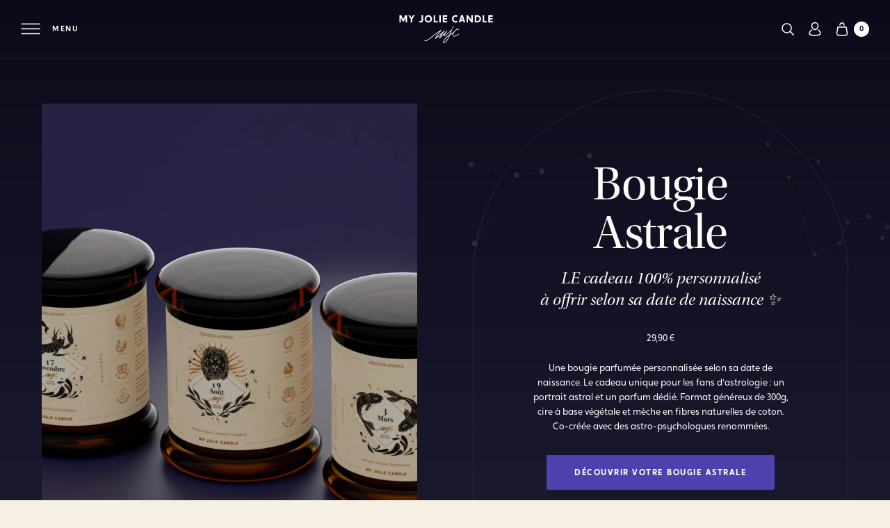

--- FILE ---
content_type: text/html; charset=utf-8
request_url: https://myjoliecandle.com/products/bougie-astrologie-03-05
body_size: 43696
content:
<!doctype html>
<!--[if IE 11 ]>
<html class="no-js ie11"><![endif]-->
<!--[if (gt IE 11)|!(IE)]><!-->
<html class="no-js" lang="fr"><!--<![endif]-->
<head>
  <meta charset="utf-8">
  <meta http-equiv="X-UA-Compatible" content="IE=edge,chrome=1">
  <meta name="viewport"
        content="width=device-width, initial-scale=1.0, height=device-height, minimum-scale=1.0, user-scalable=no"><meta name="google-site-verification" content=""/><title>Bougie Astrologie pour les natifs du 3 mai, cire à base végétale, 300g - My Jolie candle | My Jolie Candle</title><meta name="description" content="Une bougie parfumée personnalisée selon sa date de naissance (03-05). Le cadeau unique pour les fans d&#39;astrologie : un portrait astral et un parfum dédié. Format généreux de 300g, cire à base végétale et mèche en fibres naturelles de coton. Co-créée avec des astro-psychologues renommées."><link rel="stylesheet" href="https://use.typekit.net/flz5qbr.css">
  <link rel="stylesheet" href="//myjoliecandle.com/cdn/shop/t/6/assets/theme.min.css?v=177804626000112293801762251092">
  <link rel="stylesheet" href="//myjoliecandle.com/cdn/shop/t/6/assets/theme-mondays.min.css?v=91157068494882965741682320103">

  <link rel="preconnect dns-prefetch" href="https://opbkjyccnh.kameleoon.eu">
  <link rel="preconnect dns-prefetch" href="https://open-signin.okasconcepts.com">
  <link rel="preconnect dns-prefetch" href="https://cdn.jsdelivr.net">
  <link rel="preload" as="script" href="https://www.googletagmanager.com/gtm.js?id=GTM-N9FVGZF">
  <link rel="preload" as="script" href="https://opbkjyccnh.kameleoon.eu/kameleoon.js">

  <link rel="preload" href="//myjoliecandle.com/cdn/shop/t/6/assets/crossten_bold-webfont.woff2?v=99381079446689431961626760722" as="font" type="font/woff2" crossorigin="anonymous">
  <link rel="preload" href="//myjoliecandle.com/cdn/shop/t/6/assets/crossten_extrabold-webfont.woff2?v=134299751825607778331626760725" as="font" type="font/woff2" crossorigin="anonymous">
  <link rel="preload" href="//myjoliecandle.com/cdn/shop/t/6/assets/crossten_semibold-webfont.woff2?v=3563889959551825931626760726" as="font" type="font/woff2" crossorigin="anonymous">
  <link rel="preload" href="//myjoliecandle.com/cdn/shop/t/6/assets/mermaid_bold-webfont.woff2?v=34681943685052157391626760731" as="font" type="font/woff2" crossorigin="anonymous">

  <link rel="preconnect" href="https://cdn.shopify.com" crossorigin>
  <link rel="preconnect" href="https://cl.avis-verifies.com/medias/js/fingerprint2.min.js">
<link rel="preload" as="image" href="//myjoliecandle.com/cdn/shop/products/IMAGE_01_3_MAI_1000x.jpg?v=1667936995" imagesrcset="//myjoliecandle.com/cdn/shop/products/IMAGE_01_3_MAI_400x.jpg?v=1667936995 400w, 
//myjoliecandle.com/cdn/shop/products/IMAGE_01_3_MAI_600x.jpg?v=1667936995 600w, 
//myjoliecandle.com/cdn/shop/products/IMAGE_01_3_MAI_800x.jpg?v=1667936995 800w, 
//myjoliecandle.com/cdn/shop/products/IMAGE_01_3_MAI_1000x.jpg?v=1667936995 1000w, 
" imagesizes="50vw">
<link rel="preload" as="image" href="//myjoliecandle.com/cdn/shop/products/IMAGE_02_03_MAI_1000x.jpg?v=1669582305" imagesrcset="//myjoliecandle.com/cdn/shop/products/IMAGE_02_03_MAI_400x.jpg?v=1669582305 400w, 
//myjoliecandle.com/cdn/shop/products/IMAGE_02_03_MAI_600x.jpg?v=1669582305 600w, 
//myjoliecandle.com/cdn/shop/products/IMAGE_02_03_MAI_800x.jpg?v=1669582305 800w, 
//myjoliecandle.com/cdn/shop/products/IMAGE_02_03_MAI_1000x.jpg?v=1669582305 1000w, 
" imagesizes="50vw"><link rel="shortcut icon" href="//myjoliecandle.com/cdn/shop/files/FAVICON-MJC_32x32.png?v=1620385350" type="image/png"><meta property="og:site_name" content="My Jolie candle - FR  ">
<meta property="og:url" content="https://myjoliecandle.com/products/bougie-astrologie-03-05">
<meta property="og:title" content="Bougie Astrale ">
<meta property="og:type" content="product">
<meta property="og:description" content="Une bougie parfumée personnalisée selon sa date de naissance (03-05). Le cadeau unique pour les fans d&#39;astrologie : un portrait astral et un parfum dédié. Format généreux de 300g, cire à base végétale et mèche en fibres naturelles de coton. Co-créée avec des astro-psychologues renommées."><meta property="og:price:amount" content="29,90">
  <meta property="og:price:currency" content="EUR"><meta property="og:image" content="http://myjoliecandle.com/cdn/shop/products/IMAGE_01_3_MAI_1024x1024.jpg?v=1667936995"><meta property="og:image" content="http://myjoliecandle.com/cdn/shop/products/IMAGE_02_03_MAI_1024x1024.jpg?v=1669582305"><meta property="og:image" content="http://myjoliecandle.com/cdn/shop/products/TAUREAU_PARFUM_111785c3-6276-4c8c-80a9-525fbd773d9c_1024x1024.jpg?v=1669582305">
<meta property="og:image:secure_url" content="https://myjoliecandle.com/cdn/shop/products/IMAGE_01_3_MAI_1024x1024.jpg?v=1667936995"><meta property="og:image:secure_url" content="https://myjoliecandle.com/cdn/shop/products/IMAGE_02_03_MAI_1024x1024.jpg?v=1669582305"><meta property="og:image:secure_url" content="https://myjoliecandle.com/cdn/shop/products/TAUREAU_PARFUM_111785c3-6276-4c8c-80a9-525fbd773d9c_1024x1024.jpg?v=1669582305">

<meta property="fb:app_id" content="2483137658572527"/>

<meta name="twitter:site" content="@">
<meta name="twitter:card" content="summary_large_image">
<meta name="twitter:title" content="Bougie Astrale ">
<meta name="twitter:description" content="Une bougie parfumée personnalisée selon sa date de naissance (03-05). Le cadeau unique pour les fans d&#39;astrologie : un portrait astral et un parfum dédié. Format généreux de 300g, cire à base végétale et mèche en fibres naturelles de coton. Co-créée avec des astro-psychologues renommées.">
<!-- Start of content for header -->
  <script>window.performance && window.performance.mark && window.performance.mark('shopify.content_for_header.start');</script><meta name="facebook-domain-verification" content="kyug38gx32k1vlkt815b4m7gd8w510">
<meta id="shopify-digital-wallet" name="shopify-digital-wallet" content="/4480106542/digital_wallets/dialog">
<meta name="shopify-checkout-api-token" content="4acb4df5a9dda87d251ae462376bd2ae">
<meta id="in-context-paypal-metadata" data-shop-id="4480106542" data-venmo-supported="false" data-environment="production" data-locale="fr_FR" data-paypal-v4="true" data-currency="EUR">
<link rel="alternate" type="application/json+oembed" href="https://myjoliecandle.com/products/bougie-astrologie-03-05.oembed">
<script async="async" src="/checkouts/internal/preloads.js?locale=fr-FR"></script>
<script id="shopify-features" type="application/json">{"accessToken":"4acb4df5a9dda87d251ae462376bd2ae","betas":["rich-media-storefront-analytics"],"domain":"myjoliecandle.com","predictiveSearch":true,"shopId":4480106542,"locale":"fr"}</script>
<script>var Shopify = Shopify || {};
Shopify.shop = "mjc-store-fr.myshopify.com";
Shopify.locale = "fr";
Shopify.currency = {"active":"EUR","rate":"1.0"};
Shopify.country = "FR";
Shopify.theme = {"name":"My Jolie Candle - Theme Maestrooo - Refonte DA","id":120356732974,"schema_name":"My Jolie Candle","schema_version":"1.0.0","theme_store_id":null,"role":"main"};
Shopify.theme.handle = "null";
Shopify.theme.style = {"id":null,"handle":null};
Shopify.cdnHost = "myjoliecandle.com/cdn";
Shopify.routes = Shopify.routes || {};
Shopify.routes.root = "/";</script>
<script type="module">!function(o){(o.Shopify=o.Shopify||{}).modules=!0}(window);</script>
<script>!function(o){function n(){var o=[];function n(){o.push(Array.prototype.slice.apply(arguments))}return n.q=o,n}var t=o.Shopify=o.Shopify||{};t.loadFeatures=n(),t.autoloadFeatures=n()}(window);</script>
<script id="shop-js-analytics" type="application/json">{"pageType":"product"}</script>
<script defer="defer" async type="module" src="//myjoliecandle.com/cdn/shopifycloud/shop-js/modules/v2/client.init-shop-cart-sync_DyYWCJny.fr.esm.js"></script>
<script defer="defer" async type="module" src="//myjoliecandle.com/cdn/shopifycloud/shop-js/modules/v2/chunk.common_BDBm0ZZC.esm.js"></script>
<script type="module">
  await import("//myjoliecandle.com/cdn/shopifycloud/shop-js/modules/v2/client.init-shop-cart-sync_DyYWCJny.fr.esm.js");
await import("//myjoliecandle.com/cdn/shopifycloud/shop-js/modules/v2/chunk.common_BDBm0ZZC.esm.js");

  window.Shopify.SignInWithShop?.initShopCartSync?.({"fedCMEnabled":true,"windoidEnabled":true});

</script>
<script>(function() {
  var isLoaded = false;
  function asyncLoad() {
    if (isLoaded) return;
    isLoaded = true;
    var urls = ["https:\/\/trt.usedrop.io\/tag.js?wid=4aefc79d-6f64-4598-a057-f354dc6dc554\u0026src=shopify\u0026shop=mjc-store-fr.myshopify.com","https:\/\/assets.loyoly.io\/public\/scripts\/shopify-account-top.js?shop=mjc-store-fr.myshopify.com","\/\/backinstock.useamp.com\/widget\/16552_1767154340.js?category=bis\u0026v=6\u0026shop=mjc-store-fr.myshopify.com","https:\/\/assets.loyoly.io\/public\/scripts\/referral.js?shop=mjc-store-fr.myshopify.com"];
    for (var i = 0; i < urls.length; i++) {
      var s = document.createElement('script');
      s.type = 'text/javascript';
      s.async = true;
      s.src = urls[i];
      var x = document.getElementsByTagName('script')[0];
      x.parentNode.insertBefore(s, x);
    }
  };
  if(window.attachEvent) {
    window.attachEvent('onload', asyncLoad);
  } else {
    window.addEventListener('load', asyncLoad, false);
  }
})();</script>
<script id="__st">var __st={"a":4480106542,"offset":3600,"reqid":"7a48a3eb-f179-4fb2-b699-d5253666e4cd-1768903652","pageurl":"myjoliecandle.com\/products\/bougie-astrologie-03-05","u":"e4ab22f4324c","p":"product","rtyp":"product","rid":6822128779310};</script>
<script>window.ShopifyPaypalV4VisibilityTracking = true;</script>
<script id="captcha-bootstrap">!function(){'use strict';const t='contact',e='account',n='new_comment',o=[[t,t],['blogs',n],['comments',n],[t,'customer']],c=[[e,'customer_login'],[e,'guest_login'],[e,'recover_customer_password'],[e,'create_customer']],r=t=>t.map((([t,e])=>`form[action*='/${t}']:not([data-nocaptcha='true']) input[name='form_type'][value='${e}']`)).join(','),a=t=>()=>t?[...document.querySelectorAll(t)].map((t=>t.form)):[];function s(){const t=[...o],e=r(t);return a(e)}const i='password',u='form_key',d=['recaptcha-v3-token','g-recaptcha-response','h-captcha-response',i],f=()=>{try{return window.sessionStorage}catch{return}},m='__shopify_v',_=t=>t.elements[u];function p(t,e,n=!1){try{const o=window.sessionStorage,c=JSON.parse(o.getItem(e)),{data:r}=function(t){const{data:e,action:n}=t;return t[m]||n?{data:e,action:n}:{data:t,action:n}}(c);for(const[e,n]of Object.entries(r))t.elements[e]&&(t.elements[e].value=n);n&&o.removeItem(e)}catch(o){console.error('form repopulation failed',{error:o})}}const l='form_type',E='cptcha';function T(t){t.dataset[E]=!0}const w=window,h=w.document,L='Shopify',v='ce_forms',y='captcha';let A=!1;((t,e)=>{const n=(g='f06e6c50-85a8-45c8-87d0-21a2b65856fe',I='https://cdn.shopify.com/shopifycloud/storefront-forms-hcaptcha/ce_storefront_forms_captcha_hcaptcha.v1.5.2.iife.js',D={infoText:'Protégé par hCaptcha',privacyText:'Confidentialité',termsText:'Conditions'},(t,e,n)=>{const o=w[L][v],c=o.bindForm;if(c)return c(t,g,e,D).then(n);var r;o.q.push([[t,g,e,D],n]),r=I,A||(h.body.append(Object.assign(h.createElement('script'),{id:'captcha-provider',async:!0,src:r})),A=!0)});var g,I,D;w[L]=w[L]||{},w[L][v]=w[L][v]||{},w[L][v].q=[],w[L][y]=w[L][y]||{},w[L][y].protect=function(t,e){n(t,void 0,e),T(t)},Object.freeze(w[L][y]),function(t,e,n,w,h,L){const[v,y,A,g]=function(t,e,n){const i=e?o:[],u=t?c:[],d=[...i,...u],f=r(d),m=r(i),_=r(d.filter((([t,e])=>n.includes(e))));return[a(f),a(m),a(_),s()]}(w,h,L),I=t=>{const e=t.target;return e instanceof HTMLFormElement?e:e&&e.form},D=t=>v().includes(t);t.addEventListener('submit',(t=>{const e=I(t);if(!e)return;const n=D(e)&&!e.dataset.hcaptchaBound&&!e.dataset.recaptchaBound,o=_(e),c=g().includes(e)&&(!o||!o.value);(n||c)&&t.preventDefault(),c&&!n&&(function(t){try{if(!f())return;!function(t){const e=f();if(!e)return;const n=_(t);if(!n)return;const o=n.value;o&&e.removeItem(o)}(t);const e=Array.from(Array(32),(()=>Math.random().toString(36)[2])).join('');!function(t,e){_(t)||t.append(Object.assign(document.createElement('input'),{type:'hidden',name:u})),t.elements[u].value=e}(t,e),function(t,e){const n=f();if(!n)return;const o=[...t.querySelectorAll(`input[type='${i}']`)].map((({name:t})=>t)),c=[...d,...o],r={};for(const[a,s]of new FormData(t).entries())c.includes(a)||(r[a]=s);n.setItem(e,JSON.stringify({[m]:1,action:t.action,data:r}))}(t,e)}catch(e){console.error('failed to persist form',e)}}(e),e.submit())}));const S=(t,e)=>{t&&!t.dataset[E]&&(n(t,e.some((e=>e===t))),T(t))};for(const o of['focusin','change'])t.addEventListener(o,(t=>{const e=I(t);D(e)&&S(e,y())}));const B=e.get('form_key'),M=e.get(l),P=B&&M;t.addEventListener('DOMContentLoaded',(()=>{const t=y();if(P)for(const e of t)e.elements[l].value===M&&p(e,B);[...new Set([...A(),...v().filter((t=>'true'===t.dataset.shopifyCaptcha))])].forEach((e=>S(e,t)))}))}(h,new URLSearchParams(w.location.search),n,t,e,['guest_login'])})(!0,!0)}();</script>
<script integrity="sha256-4kQ18oKyAcykRKYeNunJcIwy7WH5gtpwJnB7kiuLZ1E=" data-source-attribution="shopify.loadfeatures" defer="defer" src="//myjoliecandle.com/cdn/shopifycloud/storefront/assets/storefront/load_feature-a0a9edcb.js" crossorigin="anonymous"></script>
<script data-source-attribution="shopify.dynamic_checkout.dynamic.init">var Shopify=Shopify||{};Shopify.PaymentButton=Shopify.PaymentButton||{isStorefrontPortableWallets:!0,init:function(){window.Shopify.PaymentButton.init=function(){};var t=document.createElement("script");t.src="https://myjoliecandle.com/cdn/shopifycloud/portable-wallets/latest/portable-wallets.fr.js",t.type="module",document.head.appendChild(t)}};
</script>
<script data-source-attribution="shopify.dynamic_checkout.buyer_consent">
  function portableWalletsHideBuyerConsent(e){var t=document.getElementById("shopify-buyer-consent"),n=document.getElementById("shopify-subscription-policy-button");t&&n&&(t.classList.add("hidden"),t.setAttribute("aria-hidden","true"),n.removeEventListener("click",e))}function portableWalletsShowBuyerConsent(e){var t=document.getElementById("shopify-buyer-consent"),n=document.getElementById("shopify-subscription-policy-button");t&&n&&(t.classList.remove("hidden"),t.removeAttribute("aria-hidden"),n.addEventListener("click",e))}window.Shopify?.PaymentButton&&(window.Shopify.PaymentButton.hideBuyerConsent=portableWalletsHideBuyerConsent,window.Shopify.PaymentButton.showBuyerConsent=portableWalletsShowBuyerConsent);
</script>
<script data-source-attribution="shopify.dynamic_checkout.cart.bootstrap">document.addEventListener("DOMContentLoaded",(function(){function t(){return document.querySelector("shopify-accelerated-checkout-cart, shopify-accelerated-checkout")}if(t())Shopify.PaymentButton.init();else{new MutationObserver((function(e,n){t()&&(Shopify.PaymentButton.init(),n.disconnect())})).observe(document.body,{childList:!0,subtree:!0})}}));
</script>
<link id="shopify-accelerated-checkout-styles" rel="stylesheet" media="screen" href="https://myjoliecandle.com/cdn/shopifycloud/portable-wallets/latest/accelerated-checkout-backwards-compat.css" crossorigin="anonymous">
<style id="shopify-accelerated-checkout-cart">
        #shopify-buyer-consent {
  margin-top: 1em;
  display: inline-block;
  width: 100%;
}

#shopify-buyer-consent.hidden {
  display: none;
}

#shopify-subscription-policy-button {
  background: none;
  border: none;
  padding: 0;
  text-decoration: underline;
  font-size: inherit;
  cursor: pointer;
}

#shopify-subscription-policy-button::before {
  box-shadow: none;
}

      </style>

<script>window.performance && window.performance.mark && window.performance.mark('shopify.content_for_header.end');</script>
  <!-- End of content for header -->

  <!--Start of christmas landing pages--><!--End of christmas landing pages-->
<script>
  window.theme = {
    template: "product.astral",
    template_name: "product",
    collection_handle: null,
    page_handle: null,
    locale: "COM",
    currentPage: 1,
    shopCurrency: "EUR",
    svgSpriteUrl: "\/\/myjoliecandle.com\/cdn\/shop\/t\/6\/assets\/sprites.svg?v=146849641285426563521626760735",
    filesUrl: "\/\/myjoliecandle.com\/cdn\/shop\/files\/?v=23874",
    moneyFormat: "{{amount_with_comma_separator}} €",
    moneyWithCurrencyFormat: "{{amount_with_comma_separator}} €",
    collectionSortBy: null,
    permanentDomain: "mjc-store-fr.myshopify.com",
    today: "2026-01-20",
    env: "prod",
    isMiniCartOpen: false,
    cart: {},
    routes: {
      productRecommendationsUrl: "\/recommendations\/products",
    },
    wishlist: {
      active: false,
      isCustomer: false,
      list: JSON.parse(localStorage.getItem('mjc-wishlist')),
      
      baseUrl: "https:\/\/m0z0ol8z5m.execute-api.eu-west-3.amazonaws.com\/production\/wishlist\/",
      imageEnv: "production",
      localIndex: 'mjc-wishlist',
      empty_public: "n'a pas encore ajouté de produits dans sa wishlist",
      defaultImage: "\/\/myjoliecandle.com\/cdn\/shop\/files\/wishlist-default_1000x1000.jpg?v=10495175023740084988",
    },
    orderReturn: {title: "Effectuer un retour",
      fileLimit: "Veuillez uploader une image inferieure à 15 Mo",
      url: "https:\/\/m0z0ol8z5m.execute-api.eu-west-3.amazonaws.com\/production\/contact\/order_ticket"
    },
    search: {
      active: true,
      id: "78MY5MFYNA",
      key: "11c5689db6b8d4ba905400c9f6f0dd01",
      env: "prodFr_products"
    },product: {
      id: 6822128779310,
      price: 29.9,
      netReviews: {
        basedOn: "Basé sur",
        reviews: "avis",
        url: "https:\/\/www.avis-verifies.com\/avis-clients\/myjoliecandle.com",
        url_json: "https:\/\/cl.avis-verifies.com\/fr\/cache\/c\/c\/5\/cc5d4806-d9eb-ca44-258f-94783bd9603b\/AWS\/",
        image: "\/\/myjoliecandle.com\/cdn\/shop\/files\/net-reviews-logo_300x.png?v=5988493413689608864"
      },
      dtVariable: null,
      box: {
        select: "Sélectionner",
        other: "autre bougie",
        others: "autres bougies",
        and: "et"
      },
    },settings: {
      cart: {
        
        items: {
          ids: "",
          prices: "",
          total_price: 0.0
        },
        cartMessage: {
          id: 10292429488469,
          variant_id: 52008766701909,
          price: 190
        },
        item1: {
          index: 0,
          id: null,
          title: null,
          image: "\/\/myjoliecandle.com\/cdn\/shopifycloud\/storefront\/assets\/no-image-2048-a2addb12_300x.gif",
          isMale: false
        },
        item2: {
          index: 1,
          id: null,
          title: null,
          image: "\/\/myjoliecandle.com\/cdn\/shopifycloud\/storefront\/assets\/no-image-2048-a2addb12_300x.gif",
          isMale: false
        },
        item3: {
          index: 2,
          id: null,
          title: null,
          image: "\/\/myjoliecandle.com\/cdn\/shopifycloud\/storefront\/assets\/no-image-2048-a2addb12_300x.gif",
          isMale: false
        }
        
      }
    },
    shippingOffer: {
      active: true,
      amount: 49
    }
    
  };

  window.lazySizesConfig = window.lazySizesConfig || {};
  lazySizesConfig.loadMode = 1;
</script><script>if (window.theme.env === 'prod' || window.theme.env === 'dev') {
    dataLayer = window.dataLayer || [];
    dataLayer.push({
      'environment': "prod",
      'ecomm_pagetype': "product",
      'visitorLoginState': 'not_logged',
      'visitorType': "not buyer",'country': "COM",
      'language': "COM",});
  }

</script><!-- Google Tag Manager (script) -->
<script>
  function gtmScript (w, d, s, l, i) {
    w[l] = w[l] || [];
    w[l].push({
      'gtm.start':
        new Date().getTime(), event: 'gtm.js'
    });
    var f = d.getElementsByTagName(s)[0],
      j = d.createElement(s), dl = l != 'dataLayer' ? '&l=' + l : '';
    j.async = true;
    j.src =
      'https://www.googletagmanager.com/gtm.js?id=' + i + dl;
    f.parentNode.insertBefore(j, f);
  };
  gtmScript(window, document, 'script', 'dataLayer', "GTM-N9FVGZF");
</script>
<!-- End Google Tag Manager (script) --><script>
  let isIE11 = !!navigator.userAgent.match(/Trident.*rv\:11\./);
  if( isIE11 ){
    let html = document.querySelector('html');
    html.classList.add('ie11');
  }
</script><!--Start of Shipup Script--><!--End of Shipup Script--><!--Force javascript listeners into passive mode-->
<script src="https://unpkg.com/default-passive-events@2.0.0/dist/index.umd.js" defer></script>
<!--Force javascript listeners into passive mode-->
<script src="//myjoliecandle.com/cdn/shop/t/6/assets/polyfills.js?v=68220543303287601731626760733" defer></script>
<script>
  customElements.define('test-el', class TestEl extends HTMLDivElement {}, { extends: 'div' });
  if (!(document.createElement('div', {is: 'test-el'}).constructor.name === 'TestEl')) {
    import('//myjoliecandle.com/cdn/shop/t/6/assets/vendor-custom-element-polyfill.js?v=92741402428424720961667582831');
  }
</script>
<!--Start of Instant page Script-->
<script src="//myjoliecandle.com/cdn/shop/t/6/assets/instant-page.min.js?v=26403198945174473401626760728" async></script>
<!--End of Instant page Script--><script src="//cdn.jsdelivr.net/algoliasearch/3/algoliasearchLite.min.js" defer></script><script src="//myjoliecandle.com/cdn/shop/t/6/assets/lazysizes.min.js?v=45736681152389949471626760729" async></script><script src="//myjoliecandle.com/cdn/shop/t/6/assets/jquery.2.2.4.min.js?v=76907645962942494101626760728" defer></script><script src="//myjoliecandle.com/cdn/shop/t/6/assets/vue.min.js?v=20145193915776687141626760737" defer></script><script src="//myjoliecandle.com/cdn/shop/t/6/assets/libs.min.js?v=141772458760077263341626760729" defer></script><script src="//myjoliecandle.com/cdn/shop/t/6/assets/script.min.js?v=66831766536753731791763025901" defer></script><script type="text/javascript" src="//myjoliecandle.com/cdn/shop/t/6/assets/rellax.js?v=57657276309120512011626760734" defer></script>
<script type="text/javascript" src="//myjoliecandle.com/cdn/shop/t/6/assets/flickity.js?v=22613925331849170741626760727" defer></script>

<!-- start webpush tracking code -->
<script type='text/javascript'> var _at = {}; window._at.track = window._at.track || function(){(window._at.track.q = window._at.track.q || []).push(arguments);}; _at.domain = 'myjoliecandle.com/';_at.owner = 'c16dd684dd09';_at.idSite = '26286';_at.attributes = {};_at.webpushid = 'web.2.aimtell.com';(function() { var u='//cdn.aimtell.com/trackpush/'; var d=document, g=d.createElement('script'), s=d.getElementsByTagName('script')[0]; g.type='text/javascript'; g.async=true; g.defer=true; g.src=u+'trackpush.min.js'; s.parentNode.insertBefore(g,s); })();</script>
<!-- end webpush tracking code --><script src="https://partner.myjoliecandle.com/ct/an660026016.js" async="async"></script>
  <script>
    window._axcb = window._axcb || [];
    window._axcb.push(function(sdk) {
      sdk.on('cookies:complete', function(choices) {
        const consentAds = choices.effinity ? 1 : 0;
        const template = window.theme.template_name;
        const newCustomer = window.theme.customer?.newCustomer ?? 1;

        const baseUrl = 'https://partner.myjoliecandle.com/ct/pt660026016.js';
        const params = new URLSearchParams({
          consent_ads: consentAds,
          newcustomer: newCustomer
        });

        switch (template) {
          case 'index':
            params.set('page', 'home');
            break;

          case 'collection':
            params.set('page', 'category');
            params.set('idcat', window.theme.collection?.id ?? '');
            params.set('wordingcat', window.theme.collection?.title ?? '');
            break;

          case 'product':
            params.set('page', 'product');
            params.set('idp', window.theme.product?.id ?? '');
            params.set('prix', window.theme.product?.price ?? '');
            break;

          case 'cart':
            params.set('page', 'addcart');
            params.set('idp', window.theme.settings.cart.items?.ids ?? '');
            params.set('prix', window.theme.settings.cart.items?.prices ?? '');
            params.set('montant', window.theme.settings.cart.items?.total_price ?? '');
            break;

          default:
            return; 
        }

        const script = document.createElement('script');
        script.src = `${baseUrl}?${params.toString()}`;
        script.async = true;
        document.head.appendChild(script);
      });
    });
  </script><script type="application/ld+json">
  {
    "@context": "http://schema.org",
    "@type": "Product",
    "aggregateRating": {
      "@type": "AggregateRating",
      "ratingValue": "4.5",
      "reviewCount": "2",
      "bestRating": 5,
      "worstRating": 1
    },
    "offers": {
      "@type": "Offer",
      "availability":"http://schema.org/InStock",
      "price": "29.90",
      "url": "https://myjoliecandle.com/products/bougie-astrologie-03-05",
      "priceCurrency": "EUR",
      "priceValidUntil": "31-12-2100"
    },
    "gtin13": "3701562307015",
    "brand": "Bougie Astrale",
    "name": "Bougie Astrale ",
    "description": "Quel parfum pour un Taureau ? Des notes de violette, d'ambre et de bois d'agar pour encourager son ancrage. Ce signe de terre aimera l'élégance d'un accord boisé. Un grand classique, composé avec soin par nos nez à Grasse : de quoi satisfaire l'exigence légendaire des natifs du signe !",
    "category": "Bougie",
    "sku": "230701",
    "url": "https://myjoliecandle.com/products/bougie-astrologie-03-05",
    "image": {
      "@type": "ImageObject",
      "url": "https://myjoliecandle.com/cdn/shop/products/IMAGE_01_3_MAI_1024x1024.jpg?v=1667936995",
      "image": "https://myjoliecandle.com/cdn/shop/products/IMAGE_01_3_MAI_1024x1024.jpg?v=1667936995",
      "name": "Bougie Astrale ",
      "width": 1024,
      "height": 1024
    }
  }
  </script><!-- BEGIN app block: shopify://apps/klaviyo-email-marketing-sms/blocks/klaviyo-onsite-embed/2632fe16-c075-4321-a88b-50b567f42507 -->












  <script async src="https://static.klaviyo.com/onsite/js/X5QXvn/klaviyo.js?company_id=X5QXvn"></script>
  <script>!function(){if(!window.klaviyo){window._klOnsite=window._klOnsite||[];try{window.klaviyo=new Proxy({},{get:function(n,i){return"push"===i?function(){var n;(n=window._klOnsite).push.apply(n,arguments)}:function(){for(var n=arguments.length,o=new Array(n),w=0;w<n;w++)o[w]=arguments[w];var t="function"==typeof o[o.length-1]?o.pop():void 0,e=new Promise((function(n){window._klOnsite.push([i].concat(o,[function(i){t&&t(i),n(i)}]))}));return e}}})}catch(n){window.klaviyo=window.klaviyo||[],window.klaviyo.push=function(){var n;(n=window._klOnsite).push.apply(n,arguments)}}}}();</script>

  
    <script id="viewed_product">
      if (item == null) {
        var _learnq = _learnq || [];

        var MetafieldReviews = null
        var MetafieldYotpoRating = null
        var MetafieldYotpoCount = null
        var MetafieldLooxRating = null
        var MetafieldLooxCount = null
        var okendoProduct = null
        var okendoProductReviewCount = null
        var okendoProductReviewAverageValue = null
        try {
          // The following fields are used for Customer Hub recently viewed in order to add reviews.
          // This information is not part of __kla_viewed. Instead, it is part of __kla_viewed_reviewed_items
          MetafieldReviews = {};
          MetafieldYotpoRating = null
          MetafieldYotpoCount = null
          MetafieldLooxRating = null
          MetafieldLooxCount = null

          okendoProduct = null
          // If the okendo metafield is not legacy, it will error, which then requires the new json formatted data
          if (okendoProduct && 'error' in okendoProduct) {
            okendoProduct = null
          }
          okendoProductReviewCount = okendoProduct ? okendoProduct.reviewCount : null
          okendoProductReviewAverageValue = okendoProduct ? okendoProduct.reviewAverageValue : null
        } catch (error) {
          console.error('Error in Klaviyo onsite reviews tracking:', error);
        }

        var item = {
          Name: "Bougie Astrale (03-05)",
          ProductID: 6822128779310,
          Categories: ["All products","Bougies Astrales","Tous les produits","Tous les produits hors accessoires et calendrier"],
          ImageURL: "https://myjoliecandle.com/cdn/shop/products/IMAGE_01_3_MAI_grande.jpg?v=1667936995",
          URL: "https://myjoliecandle.com/products/bougie-astrologie-03-05",
          Brand: "Bougie Astrale",
          Price: "29,90 €",
          Value: "29,90",
          CompareAtPrice: "29,90 €"
        };
        _learnq.push(['track', 'Viewed Product', item]);
        _learnq.push(['trackViewedItem', {
          Title: item.Name,
          ItemId: item.ProductID,
          Categories: item.Categories,
          ImageUrl: item.ImageURL,
          Url: item.URL,
          Metadata: {
            Brand: item.Brand,
            Price: item.Price,
            Value: item.Value,
            CompareAtPrice: item.CompareAtPrice
          },
          metafields:{
            reviews: MetafieldReviews,
            yotpo:{
              rating: MetafieldYotpoRating,
              count: MetafieldYotpoCount,
            },
            loox:{
              rating: MetafieldLooxRating,
              count: MetafieldLooxCount,
            },
            okendo: {
              rating: okendoProductReviewAverageValue,
              count: okendoProductReviewCount,
            }
          }
        }]);
      }
    </script>
  




  <script>
    window.klaviyoReviewsProductDesignMode = false
  </script>







<!-- END app block --><link rel="canonical" href="https://myjoliecandle.com/products/bougie-astrologie-03-05">
<link href="https://monorail-edge.shopifysvc.com" rel="dns-prefetch">
<script>(function(){if ("sendBeacon" in navigator && "performance" in window) {try {var session_token_from_headers = performance.getEntriesByType('navigation')[0].serverTiming.find(x => x.name == '_s').description;} catch {var session_token_from_headers = undefined;}var session_cookie_matches = document.cookie.match(/_shopify_s=([^;]*)/);var session_token_from_cookie = session_cookie_matches && session_cookie_matches.length === 2 ? session_cookie_matches[1] : "";var session_token = session_token_from_headers || session_token_from_cookie || "";function handle_abandonment_event(e) {var entries = performance.getEntries().filter(function(entry) {return /monorail-edge.shopifysvc.com/.test(entry.name);});if (!window.abandonment_tracked && entries.length === 0) {window.abandonment_tracked = true;var currentMs = Date.now();var navigation_start = performance.timing.navigationStart;var payload = {shop_id: 4480106542,url: window.location.href,navigation_start,duration: currentMs - navigation_start,session_token,page_type: "product"};window.navigator.sendBeacon("https://monorail-edge.shopifysvc.com/v1/produce", JSON.stringify({schema_id: "online_store_buyer_site_abandonment/1.1",payload: payload,metadata: {event_created_at_ms: currentMs,event_sent_at_ms: currentMs}}));}}window.addEventListener('pagehide', handle_abandonment_event);}}());</script>
<script id="web-pixels-manager-setup">(function e(e,d,r,n,o){if(void 0===o&&(o={}),!Boolean(null===(a=null===(i=window.Shopify)||void 0===i?void 0:i.analytics)||void 0===a?void 0:a.replayQueue)){var i,a;window.Shopify=window.Shopify||{};var t=window.Shopify;t.analytics=t.analytics||{};var s=t.analytics;s.replayQueue=[],s.publish=function(e,d,r){return s.replayQueue.push([e,d,r]),!0};try{self.performance.mark("wpm:start")}catch(e){}var l=function(){var e={modern:/Edge?\/(1{2}[4-9]|1[2-9]\d|[2-9]\d{2}|\d{4,})\.\d+(\.\d+|)|Firefox\/(1{2}[4-9]|1[2-9]\d|[2-9]\d{2}|\d{4,})\.\d+(\.\d+|)|Chrom(ium|e)\/(9{2}|\d{3,})\.\d+(\.\d+|)|(Maci|X1{2}).+ Version\/(15\.\d+|(1[6-9]|[2-9]\d|\d{3,})\.\d+)([,.]\d+|)( \(\w+\)|)( Mobile\/\w+|) Safari\/|Chrome.+OPR\/(9{2}|\d{3,})\.\d+\.\d+|(CPU[ +]OS|iPhone[ +]OS|CPU[ +]iPhone|CPU IPhone OS|CPU iPad OS)[ +]+(15[._]\d+|(1[6-9]|[2-9]\d|\d{3,})[._]\d+)([._]\d+|)|Android:?[ /-](13[3-9]|1[4-9]\d|[2-9]\d{2}|\d{4,})(\.\d+|)(\.\d+|)|Android.+Firefox\/(13[5-9]|1[4-9]\d|[2-9]\d{2}|\d{4,})\.\d+(\.\d+|)|Android.+Chrom(ium|e)\/(13[3-9]|1[4-9]\d|[2-9]\d{2}|\d{4,})\.\d+(\.\d+|)|SamsungBrowser\/([2-9]\d|\d{3,})\.\d+/,legacy:/Edge?\/(1[6-9]|[2-9]\d|\d{3,})\.\d+(\.\d+|)|Firefox\/(5[4-9]|[6-9]\d|\d{3,})\.\d+(\.\d+|)|Chrom(ium|e)\/(5[1-9]|[6-9]\d|\d{3,})\.\d+(\.\d+|)([\d.]+$|.*Safari\/(?![\d.]+ Edge\/[\d.]+$))|(Maci|X1{2}).+ Version\/(10\.\d+|(1[1-9]|[2-9]\d|\d{3,})\.\d+)([,.]\d+|)( \(\w+\)|)( Mobile\/\w+|) Safari\/|Chrome.+OPR\/(3[89]|[4-9]\d|\d{3,})\.\d+\.\d+|(CPU[ +]OS|iPhone[ +]OS|CPU[ +]iPhone|CPU IPhone OS|CPU iPad OS)[ +]+(10[._]\d+|(1[1-9]|[2-9]\d|\d{3,})[._]\d+)([._]\d+|)|Android:?[ /-](13[3-9]|1[4-9]\d|[2-9]\d{2}|\d{4,})(\.\d+|)(\.\d+|)|Mobile Safari.+OPR\/([89]\d|\d{3,})\.\d+\.\d+|Android.+Firefox\/(13[5-9]|1[4-9]\d|[2-9]\d{2}|\d{4,})\.\d+(\.\d+|)|Android.+Chrom(ium|e)\/(13[3-9]|1[4-9]\d|[2-9]\d{2}|\d{4,})\.\d+(\.\d+|)|Android.+(UC? ?Browser|UCWEB|U3)[ /]?(15\.([5-9]|\d{2,})|(1[6-9]|[2-9]\d|\d{3,})\.\d+)\.\d+|SamsungBrowser\/(5\.\d+|([6-9]|\d{2,})\.\d+)|Android.+MQ{2}Browser\/(14(\.(9|\d{2,})|)|(1[5-9]|[2-9]\d|\d{3,})(\.\d+|))(\.\d+|)|K[Aa][Ii]OS\/(3\.\d+|([4-9]|\d{2,})\.\d+)(\.\d+|)/},d=e.modern,r=e.legacy,n=navigator.userAgent;return n.match(d)?"modern":n.match(r)?"legacy":"unknown"}(),u="modern"===l?"modern":"legacy",c=(null!=n?n:{modern:"",legacy:""})[u],f=function(e){return[e.baseUrl,"/wpm","/b",e.hashVersion,"modern"===e.buildTarget?"m":"l",".js"].join("")}({baseUrl:d,hashVersion:r,buildTarget:u}),m=function(e){var d=e.version,r=e.bundleTarget,n=e.surface,o=e.pageUrl,i=e.monorailEndpoint;return{emit:function(e){var a=e.status,t=e.errorMsg,s=(new Date).getTime(),l=JSON.stringify({metadata:{event_sent_at_ms:s},events:[{schema_id:"web_pixels_manager_load/3.1",payload:{version:d,bundle_target:r,page_url:o,status:a,surface:n,error_msg:t},metadata:{event_created_at_ms:s}}]});if(!i)return console&&console.warn&&console.warn("[Web Pixels Manager] No Monorail endpoint provided, skipping logging."),!1;try{return self.navigator.sendBeacon.bind(self.navigator)(i,l)}catch(e){}var u=new XMLHttpRequest;try{return u.open("POST",i,!0),u.setRequestHeader("Content-Type","text/plain"),u.send(l),!0}catch(e){return console&&console.warn&&console.warn("[Web Pixels Manager] Got an unhandled error while logging to Monorail."),!1}}}}({version:r,bundleTarget:l,surface:e.surface,pageUrl:self.location.href,monorailEndpoint:e.monorailEndpoint});try{o.browserTarget=l,function(e){var d=e.src,r=e.async,n=void 0===r||r,o=e.onload,i=e.onerror,a=e.sri,t=e.scriptDataAttributes,s=void 0===t?{}:t,l=document.createElement("script"),u=document.querySelector("head"),c=document.querySelector("body");if(l.async=n,l.src=d,a&&(l.integrity=a,l.crossOrigin="anonymous"),s)for(var f in s)if(Object.prototype.hasOwnProperty.call(s,f))try{l.dataset[f]=s[f]}catch(e){}if(o&&l.addEventListener("load",o),i&&l.addEventListener("error",i),u)u.appendChild(l);else{if(!c)throw new Error("Did not find a head or body element to append the script");c.appendChild(l)}}({src:f,async:!0,onload:function(){if(!function(){var e,d;return Boolean(null===(d=null===(e=window.Shopify)||void 0===e?void 0:e.analytics)||void 0===d?void 0:d.initialized)}()){var d=window.webPixelsManager.init(e)||void 0;if(d){var r=window.Shopify.analytics;r.replayQueue.forEach((function(e){var r=e[0],n=e[1],o=e[2];d.publishCustomEvent(r,n,o)})),r.replayQueue=[],r.publish=d.publishCustomEvent,r.visitor=d.visitor,r.initialized=!0}}},onerror:function(){return m.emit({status:"failed",errorMsg:"".concat(f," has failed to load")})},sri:function(e){var d=/^sha384-[A-Za-z0-9+/=]+$/;return"string"==typeof e&&d.test(e)}(c)?c:"",scriptDataAttributes:o}),m.emit({status:"loading"})}catch(e){m.emit({status:"failed",errorMsg:(null==e?void 0:e.message)||"Unknown error"})}}})({shopId: 4480106542,storefrontBaseUrl: "https://myjoliecandle.com",extensionsBaseUrl: "https://extensions.shopifycdn.com/cdn/shopifycloud/web-pixels-manager",monorailEndpoint: "https://monorail-edge.shopifysvc.com/unstable/produce_batch",surface: "storefront-renderer",enabledBetaFlags: ["2dca8a86"],webPixelsConfigList: [{"id":"3539763541","configuration":"{\"accountID\":\"X5QXvn\",\"webPixelConfig\":\"eyJlbmFibGVBZGRlZFRvQ2FydEV2ZW50cyI6IHRydWV9\"}","eventPayloadVersion":"v1","runtimeContext":"STRICT","scriptVersion":"524f6c1ee37bacdca7657a665bdca589","type":"APP","apiClientId":123074,"privacyPurposes":["ANALYTICS","MARKETING"],"dataSharingAdjustments":{"protectedCustomerApprovalScopes":["read_customer_address","read_customer_email","read_customer_name","read_customer_personal_data","read_customer_phone"]}},{"id":"952074581","configuration":"{\"config\":\"{\\\"pixel_id\\\":\\\"G-T73EQ7M18D\\\",\\\"target_country\\\":\\\"FR\\\",\\\"gtag_events\\\":[{\\\"type\\\":\\\"begin_checkout\\\",\\\"action_label\\\":\\\"G-T73EQ7M18D\\\"},{\\\"type\\\":\\\"search\\\",\\\"action_label\\\":\\\"G-T73EQ7M18D\\\"},{\\\"type\\\":\\\"view_item\\\",\\\"action_label\\\":[\\\"G-T73EQ7M18D\\\",\\\"MC-JJE658NRWN\\\"]},{\\\"type\\\":\\\"purchase\\\",\\\"action_label\\\":[\\\"G-T73EQ7M18D\\\",\\\"MC-JJE658NRWN\\\"]},{\\\"type\\\":\\\"page_view\\\",\\\"action_label\\\":[\\\"G-T73EQ7M18D\\\",\\\"MC-JJE658NRWN\\\"]},{\\\"type\\\":\\\"add_payment_info\\\",\\\"action_label\\\":\\\"G-T73EQ7M18D\\\"},{\\\"type\\\":\\\"add_to_cart\\\",\\\"action_label\\\":\\\"G-T73EQ7M18D\\\"}],\\\"enable_monitoring_mode\\\":false}\"}","eventPayloadVersion":"v1","runtimeContext":"OPEN","scriptVersion":"b2a88bafab3e21179ed38636efcd8a93","type":"APP","apiClientId":1780363,"privacyPurposes":[],"dataSharingAdjustments":{"protectedCustomerApprovalScopes":["read_customer_address","read_customer_email","read_customer_name","read_customer_personal_data","read_customer_phone"]}},{"id":"811696469","configuration":"{\"pixelCode\":\"CE0GDDRC77U71PH40930\"}","eventPayloadVersion":"v1","runtimeContext":"STRICT","scriptVersion":"22e92c2ad45662f435e4801458fb78cc","type":"APP","apiClientId":4383523,"privacyPurposes":["ANALYTICS","MARKETING","SALE_OF_DATA"],"dataSharingAdjustments":{"protectedCustomerApprovalScopes":["read_customer_address","read_customer_email","read_customer_name","read_customer_personal_data","read_customer_phone"]}},{"id":"424149333","configuration":"{\"pixel_id\":\"780918235341526\",\"pixel_type\":\"facebook_pixel\",\"metaapp_system_user_token\":\"-\"}","eventPayloadVersion":"v1","runtimeContext":"OPEN","scriptVersion":"ca16bc87fe92b6042fbaa3acc2fbdaa6","type":"APP","apiClientId":2329312,"privacyPurposes":["ANALYTICS","MARKETING","SALE_OF_DATA"],"dataSharingAdjustments":{"protectedCustomerApprovalScopes":["read_customer_address","read_customer_email","read_customer_name","read_customer_personal_data","read_customer_phone"]}},{"id":"368738645","configuration":"{\"tagID\":\"2613809588862\"}","eventPayloadVersion":"v1","runtimeContext":"STRICT","scriptVersion":"18031546ee651571ed29edbe71a3550b","type":"APP","apiClientId":3009811,"privacyPurposes":["ANALYTICS","MARKETING","SALE_OF_DATA"],"dataSharingAdjustments":{"protectedCustomerApprovalScopes":["read_customer_address","read_customer_email","read_customer_name","read_customer_personal_data","read_customer_phone"]}},{"id":"232784213","eventPayloadVersion":"1","runtimeContext":"LAX","scriptVersion":"41","type":"CUSTOM","privacyPurposes":["SALE_OF_DATA"],"name":"Effinity"},{"id":"shopify-app-pixel","configuration":"{}","eventPayloadVersion":"v1","runtimeContext":"STRICT","scriptVersion":"0450","apiClientId":"shopify-pixel","type":"APP","privacyPurposes":["ANALYTICS","MARKETING"]},{"id":"shopify-custom-pixel","eventPayloadVersion":"v1","runtimeContext":"LAX","scriptVersion":"0450","apiClientId":"shopify-pixel","type":"CUSTOM","privacyPurposes":["ANALYTICS","MARKETING"]}],isMerchantRequest: false,initData: {"shop":{"name":"My Jolie candle - FR  ","paymentSettings":{"currencyCode":"EUR"},"myshopifyDomain":"mjc-store-fr.myshopify.com","countryCode":"FR","storefrontUrl":"https:\/\/myjoliecandle.com"},"customer":null,"cart":null,"checkout":null,"productVariants":[{"price":{"amount":29.9,"currencyCode":"EUR"},"product":{"title":"Bougie Astrale (03-05)","vendor":"Bougie Astrale","id":"6822128779310","untranslatedTitle":"Bougie Astrale (03-05)","url":"\/products\/bougie-astrologie-03-05","type":"Bougie"},"id":"40007426867246","image":{"src":"\/\/myjoliecandle.com\/cdn\/shop\/products\/IMAGE_01_3_MAI.jpg?v=1667936995"},"sku":"230701","title":"Default Title","untranslatedTitle":"Default Title"}],"purchasingCompany":null},},"https://myjoliecandle.com/cdn","fcfee988w5aeb613cpc8e4bc33m6693e112",{"modern":"","legacy":""},{"shopId":"4480106542","storefrontBaseUrl":"https:\/\/myjoliecandle.com","extensionBaseUrl":"https:\/\/extensions.shopifycdn.com\/cdn\/shopifycloud\/web-pixels-manager","surface":"storefront-renderer","enabledBetaFlags":"[\"2dca8a86\"]","isMerchantRequest":"false","hashVersion":"fcfee988w5aeb613cpc8e4bc33m6693e112","publish":"custom","events":"[[\"page_viewed\",{}],[\"product_viewed\",{\"productVariant\":{\"price\":{\"amount\":29.9,\"currencyCode\":\"EUR\"},\"product\":{\"title\":\"Bougie Astrale (03-05)\",\"vendor\":\"Bougie Astrale\",\"id\":\"6822128779310\",\"untranslatedTitle\":\"Bougie Astrale (03-05)\",\"url\":\"\/products\/bougie-astrologie-03-05\",\"type\":\"Bougie\"},\"id\":\"40007426867246\",\"image\":{\"src\":\"\/\/myjoliecandle.com\/cdn\/shop\/products\/IMAGE_01_3_MAI.jpg?v=1667936995\"},\"sku\":\"230701\",\"title\":\"Default Title\",\"untranslatedTitle\":\"Default Title\"}}]]"});</script><script>
  window.ShopifyAnalytics = window.ShopifyAnalytics || {};
  window.ShopifyAnalytics.meta = window.ShopifyAnalytics.meta || {};
  window.ShopifyAnalytics.meta.currency = 'EUR';
  var meta = {"product":{"id":6822128779310,"gid":"gid:\/\/shopify\/Product\/6822128779310","vendor":"Bougie Astrale","type":"Bougie","handle":"bougie-astrologie-03-05","variants":[{"id":40007426867246,"price":2990,"name":"Bougie Astrale (03-05)","public_title":null,"sku":"230701"}],"remote":false},"page":{"pageType":"product","resourceType":"product","resourceId":6822128779310,"requestId":"7a48a3eb-f179-4fb2-b699-d5253666e4cd-1768903652"}};
  for (var attr in meta) {
    window.ShopifyAnalytics.meta[attr] = meta[attr];
  }
</script>
<script class="analytics">
  (function () {
    var customDocumentWrite = function(content) {
      var jquery = null;

      if (window.jQuery) {
        jquery = window.jQuery;
      } else if (window.Checkout && window.Checkout.$) {
        jquery = window.Checkout.$;
      }

      if (jquery) {
        jquery('body').append(content);
      }
    };

    var hasLoggedConversion = function(token) {
      if (token) {
        return document.cookie.indexOf('loggedConversion=' + token) !== -1;
      }
      return false;
    }

    var setCookieIfConversion = function(token) {
      if (token) {
        var twoMonthsFromNow = new Date(Date.now());
        twoMonthsFromNow.setMonth(twoMonthsFromNow.getMonth() + 2);

        document.cookie = 'loggedConversion=' + token + '; expires=' + twoMonthsFromNow;
      }
    }

    var trekkie = window.ShopifyAnalytics.lib = window.trekkie = window.trekkie || [];
    if (trekkie.integrations) {
      return;
    }
    trekkie.methods = [
      'identify',
      'page',
      'ready',
      'track',
      'trackForm',
      'trackLink'
    ];
    trekkie.factory = function(method) {
      return function() {
        var args = Array.prototype.slice.call(arguments);
        args.unshift(method);
        trekkie.push(args);
        return trekkie;
      };
    };
    for (var i = 0; i < trekkie.methods.length; i++) {
      var key = trekkie.methods[i];
      trekkie[key] = trekkie.factory(key);
    }
    trekkie.load = function(config) {
      trekkie.config = config || {};
      trekkie.config.initialDocumentCookie = document.cookie;
      var first = document.getElementsByTagName('script')[0];
      var script = document.createElement('script');
      script.type = 'text/javascript';
      script.onerror = function(e) {
        var scriptFallback = document.createElement('script');
        scriptFallback.type = 'text/javascript';
        scriptFallback.onerror = function(error) {
                var Monorail = {
      produce: function produce(monorailDomain, schemaId, payload) {
        var currentMs = new Date().getTime();
        var event = {
          schema_id: schemaId,
          payload: payload,
          metadata: {
            event_created_at_ms: currentMs,
            event_sent_at_ms: currentMs
          }
        };
        return Monorail.sendRequest("https://" + monorailDomain + "/v1/produce", JSON.stringify(event));
      },
      sendRequest: function sendRequest(endpointUrl, payload) {
        // Try the sendBeacon API
        if (window && window.navigator && typeof window.navigator.sendBeacon === 'function' && typeof window.Blob === 'function' && !Monorail.isIos12()) {
          var blobData = new window.Blob([payload], {
            type: 'text/plain'
          });

          if (window.navigator.sendBeacon(endpointUrl, blobData)) {
            return true;
          } // sendBeacon was not successful

        } // XHR beacon

        var xhr = new XMLHttpRequest();

        try {
          xhr.open('POST', endpointUrl);
          xhr.setRequestHeader('Content-Type', 'text/plain');
          xhr.send(payload);
        } catch (e) {
          console.log(e);
        }

        return false;
      },
      isIos12: function isIos12() {
        return window.navigator.userAgent.lastIndexOf('iPhone; CPU iPhone OS 12_') !== -1 || window.navigator.userAgent.lastIndexOf('iPad; CPU OS 12_') !== -1;
      }
    };
    Monorail.produce('monorail-edge.shopifysvc.com',
      'trekkie_storefront_load_errors/1.1',
      {shop_id: 4480106542,
      theme_id: 120356732974,
      app_name: "storefront",
      context_url: window.location.href,
      source_url: "//myjoliecandle.com/cdn/s/trekkie.storefront.cd680fe47e6c39ca5d5df5f0a32d569bc48c0f27.min.js"});

        };
        scriptFallback.async = true;
        scriptFallback.src = '//myjoliecandle.com/cdn/s/trekkie.storefront.cd680fe47e6c39ca5d5df5f0a32d569bc48c0f27.min.js';
        first.parentNode.insertBefore(scriptFallback, first);
      };
      script.async = true;
      script.src = '//myjoliecandle.com/cdn/s/trekkie.storefront.cd680fe47e6c39ca5d5df5f0a32d569bc48c0f27.min.js';
      first.parentNode.insertBefore(script, first);
    };
    trekkie.load(
      {"Trekkie":{"appName":"storefront","development":false,"defaultAttributes":{"shopId":4480106542,"isMerchantRequest":null,"themeId":120356732974,"themeCityHash":"6986180744107956610","contentLanguage":"fr","currency":"EUR"},"isServerSideCookieWritingEnabled":true,"monorailRegion":"shop_domain","enabledBetaFlags":["65f19447"]},"Session Attribution":{},"S2S":{"facebookCapiEnabled":true,"source":"trekkie-storefront-renderer","apiClientId":580111}}
    );

    var loaded = false;
    trekkie.ready(function() {
      if (loaded) return;
      loaded = true;

      window.ShopifyAnalytics.lib = window.trekkie;

      var originalDocumentWrite = document.write;
      document.write = customDocumentWrite;
      try { window.ShopifyAnalytics.merchantGoogleAnalytics.call(this); } catch(error) {};
      document.write = originalDocumentWrite;

      window.ShopifyAnalytics.lib.page(null,{"pageType":"product","resourceType":"product","resourceId":6822128779310,"requestId":"7a48a3eb-f179-4fb2-b699-d5253666e4cd-1768903652","shopifyEmitted":true});

      var match = window.location.pathname.match(/checkouts\/(.+)\/(thank_you|post_purchase)/)
      var token = match? match[1]: undefined;
      if (!hasLoggedConversion(token)) {
        setCookieIfConversion(token);
        window.ShopifyAnalytics.lib.track("Viewed Product",{"currency":"EUR","variantId":40007426867246,"productId":6822128779310,"productGid":"gid:\/\/shopify\/Product\/6822128779310","name":"Bougie Astrale (03-05)","price":"29.90","sku":"230701","brand":"Bougie Astrale","variant":null,"category":"Bougie","nonInteraction":true,"remote":false},undefined,undefined,{"shopifyEmitted":true});
      window.ShopifyAnalytics.lib.track("monorail:\/\/trekkie_storefront_viewed_product\/1.1",{"currency":"EUR","variantId":40007426867246,"productId":6822128779310,"productGid":"gid:\/\/shopify\/Product\/6822128779310","name":"Bougie Astrale (03-05)","price":"29.90","sku":"230701","brand":"Bougie Astrale","variant":null,"category":"Bougie","nonInteraction":true,"remote":false,"referer":"https:\/\/myjoliecandle.com\/products\/bougie-astrologie-03-05"});
      }
    });


        var eventsListenerScript = document.createElement('script');
        eventsListenerScript.async = true;
        eventsListenerScript.src = "//myjoliecandle.com/cdn/shopifycloud/storefront/assets/shop_events_listener-3da45d37.js";
        document.getElementsByTagName('head')[0].appendChild(eventsListenerScript);

})();</script>
<script
  defer
  src="https://myjoliecandle.com/cdn/shopifycloud/perf-kit/shopify-perf-kit-3.0.4.min.js"
  data-application="storefront-renderer"
  data-shop-id="4480106542"
  data-render-region="gcp-us-east1"
  data-page-type="product"
  data-theme-instance-id="120356732974"
  data-theme-name="My Jolie Candle"
  data-theme-version="1.0.0"
  data-monorail-region="shop_domain"
  data-resource-timing-sampling-rate="10"
  data-shs="true"
  data-shs-beacon="true"
  data-shs-export-with-fetch="true"
  data-shs-logs-sample-rate="1"
  data-shs-beacon-endpoint="https://myjoliecandle.com/api/collect"
></script>
</head><body class="template-product"
      data-domain="myjoliecandle.com">
<div class="page__container" data-section-type="page-container-section"><div id="shopify-section-header" class="shopify-section"><header class="header has-announcement" data-section-id="header" data-section-type="header">
  <div class="header__container"><div class="announcement-bar"
     style="background-color:#1B2C13">
  <div class="announcement-bar__container centered">

    <div class="announcement-bar__wrapper announcement-bar__wrapper--slider"
        
         data-slick='{
            "arrows": true,
            "vertical": true,
            "adaptiveHeight": true,"autoplay": true,
             "autoplaySpeed": 2000,"touchThreshold": 20,
            "prevArrow": "#custom-bar-prev-arrow",
            "nextArrow": "#custom-bar-next-arrow",
            "dots": false
          }'><div class="announcement-bar__item">
            <div class="announcement-bar__item-text semibold uppercase" style="color: #FAF8F6"><a href="https://myjoliecandle.com/pages/bougies-parfumees-les-trendys">Nouveau :  bougies trendy, 100% irrésistibles✨</a></div>
        </div><div class="announcement-bar__item">
          <div class="announcement-bar__item-text semibold uppercase" style="color: #FAF8F6"><a href="https://myjoliecandle.com/pages/soldes">Soldes d'hiver : jusqu'à -50%⚡</a></div>
        </div><div class="announcement-bar__item">
          <div class="announcement-bar__item-text semibold uppercase" style="color: #FAF8F6"><a href="https://myjoliecandle.com/pages/bougies-parfumees-les-trendys">Livraison gratuite en France dès 49€ ❤️</a></div>
        </div></div>

  </div>

</div><div class="header__wrapper"><div class="header__icons header__icons--left">
        <button class="header__icon header__icon--burger hidden-lap-and-up" data-action="toggle-menu" aria-controls="header-menu"><svg class="icon icon--burger-mobile" viewBox="0 0 24 24" fill="none">
      <path d="M2 18h20.002M2 12h20.002M2 6h20.002" stroke="#1B2C13" stroke-width="1.5" stroke-linecap="round"
            stroke-linejoin="round"></path>
    </svg></button>
        <button class="header__burger-container hidden-pocket" data-action="toggle-menu" aria-controls="header-menu">
          <span class="header__icon--burger-desktop"><svg class="icon icon--burger-desktop" viewBox="0 0 28 17" fill="none">
      <path d="M1 15.5h26.002M1 8.5h26.002M1 1.5h26.002" stroke="#1B2C13" stroke-width="1.5" stroke-linecap="round"
            stroke-linejoin="round"></path>
    </svg></span>
          <span class="header__burger-title semibold small-caps--m uppercase">Menu</span>
        </button>
        <button class="header__icon header__icon--search hidden-lap-and-up" data-action="toggle-search" aria-controls="quick-search"><svg class="icon icon--search" viewBox="0 0 24 24" fill="none">
      <path d="M20.4 20.364l-5.202-5.19" stroke="#1B2C13" stroke-width="1.5" stroke-linecap="round"
            stroke-linejoin="round"></path>
      <path clip-rule="evenodd"
            d="M10.56 17.09c3.623 0 6.56-2.93 6.56-6.544C17.12 6.93 14.183 4 10.56 4 6.937 4 4 6.93 4 10.546c0 3.614 2.937 6.545 6.56 6.545z"
            stroke="#1B2C13" stroke-width="1.5" stroke-linecap="round" stroke-linejoin="round"></path>
    </svg></button>
      </div><a href="/" class="header__logo"><svg class="icon icon--logo" viewBox="0 0 303 92" fill="none">
      <path fill="#000"
            d="M12.25 21.13c-.36 0-.59-.17-.76-.53L5.88 8.88v14.79c0 .36-.2.56-.56.56h-3.8c-.36 0-.56-.2-.56-.56V1.69c0-.36.2-.56.56-.56H6.6c.36 0 .66.2.86.56l5.88 12.24 5.91-12.24a.9.9 0 0 1 .86-.56h5.05c.4 0 .59.2.59.56v21.98c0 .36-.2.56-.59.56H21.4c-.36 0-.56-.2-.56-.56V8.88L15.2 20.6a.75.75 0 0 1-.76.53h-2.19ZM40 8.82l4.52-7.36a.72.72 0 0 1 .63-.33h4.32c.3 0 .4.33.23.56l-7.23 11.35v10.63c0 .36-.2.56-.59.56h-3.76c-.36 0-.56-.2-.56-.56V13.04L30.3 1.69c-.17-.23-.1-.56.2-.56h4.39c.3 0 .5.1.63.33L40 8.82ZM77.46 16.9a7.8 7.8 0 0 1-2.01 5.45 6.8 6.8 0 0 1-5.35 2.21 9.03 9.03 0 0 1-5.71-1.82c-.3-.23-.33-.53-.17-.83l1.81-2.9c.17-.3.46-.33.83-.1.96.56 1.91.86 2.84.86 1.75 0 2.84-1.39 2.84-3.37V1.68c0-.36.2-.56.59-.56h3.76c.36 0 .56.2.56.56V16.9h.01ZM102.87 4.26a11.52 11.52 0 0 1 3.43 8.45c0 3.33-1.16 6.14-3.47 8.42a11.44 11.44 0 0 1-8.42 3.43c-3.34 0-6.17-1.16-8.45-3.43a11.4 11.4 0 0 1-3.4-8.42c0-3.33 1.16-6.17 3.43-8.45A11.36 11.36 0 0 1 94.41.79c3.34 0 6.18 1.16 8.46 3.47Zm-3.5 13.47a6.94 6.94 0 0 0 2.01-5.02c0-1.98-.66-3.66-2.01-5.05a6.54 6.54 0 0 0-4.95-2.08c-1.98 0-3.63.69-4.95 2.08a7.06 7.06 0 0 0-1.98 5.05c0 1.95.66 3.63 1.98 5.02a6.66 6.66 0 0 0 4.95 2.05 6.83 6.83 0 0 0 4.95-2.05ZM111.97 24.23c-.36 0-.56-.2-.56-.56V1.69c0-.36.2-.56.56-.56h3.8c.36 0 .56.2.56.56v17.76h7.66c.4 0 .59.2.59.56v3.66c0 .36-.2.56-.59.56h-12.02ZM130.12 24.23c-.36 0-.56-.2-.56-.56V1.69c0-.36.2-.56.56-.56h3.8c.36 0 .56.2.56.56v21.98c0 .36-.2.56-.56.56h-3.8ZM154.64 1.13c.36 0 .56.2.56.56v3.66c0 .4-.2.59-.56.59h-8.91v4.39h7.76c.36 0 .56.2.56.59v3.5c0 .4-.2.59-.56.59h-7.76v4.39h8.94c.4 0 .59.2.59.59v3.66c0 .36-.2.56-.59.56h-13.3c-.36 0-.56-.2-.56-.56V1.67c0-.36.2-.56.56-.56h13.27v.02ZM186.98 6.41c-.26.33-.59.4-.96.2a6.4 6.4 0 0 0-3.6-1.02c-1.98 0-3.63.69-4.95 2.08a7.06 7.06 0 0 0-1.98 5.05c0 1.95.66 3.63 1.98 5.02a6.66 6.66 0 0 0 4.95 2.05c1.42 0 2.67-.36 3.7-1.06.36-.26.66-.2.86.17l2.01 3c.23.36.17.66-.17.86a12.09 12.09 0 0 1-6.4 1.82 11.57 11.57 0 0 1-11.85-11.85c0-3.37 1.12-6.21 3.37-8.48a11.42 11.42 0 0 1 8.48-3.43c2.31 0 4.42.59 6.3 1.75.33.23.4.5.23.83l-1.97 3.01ZM193.22 24.23c-.4 0-.53-.2-.36-.56l6.9-21.98c.1-.36.3-.56.66-.56h5.05c.33 0 .56.2.69.56l6.87 21.98c.13.3 0 .56-.36.56h-3.96c-.46 0-.76-.2-.86-.59l-1.19-4.06h-7.43l-1.22 4.09c-.07.36-.33.56-.83.56h-3.96Zm9.73-17.43-2.64 8.22h5.25l-2.61-8.22ZM233.41 24.23c-.36 0-.69-.2-.99-.56l-9.97-14.03v14.03c0 .36-.2.56-.56.56h-3.8c-.36 0-.56-.2-.56-.56V1.69c0-.36.2-.56.56-.56h3.83c.4 0 .73.2.99.56l9.97 14.03V1.69c0-.36.2-.56.56-.56h3.79c.36 0 .56.2.56.56v21.98c0 .36-.2.56-.56.56h-3.82ZM244.7 24.23c-.36 0-.56-.2-.56-.56V1.69c0-.36.2-.56.56-.56h8.28c3.27 0 6.04 1.12 8.25 3.37a11.06 11.06 0 0 1 3.37 8.22c0 3.2-1.12 5.91-3.37 8.15a11.16 11.16 0 0 1-8.25 3.37h-8.28v-.01Zm8.11-4.82c1.88 0 3.5-.63 4.85-1.92a6.36 6.36 0 0 0 2.05-4.79 6.3 6.3 0 0 0-2.01-4.85 6.78 6.78 0 0 0-4.88-1.91h-3.76v13.47h3.75ZM270.27 24.23c-.36 0-.56-.2-.56-.56V1.69c0-.36.2-.56.56-.56h3.8c.36 0 .56.2.56.56v17.76h7.66c.4 0 .59.2.59.56v3.66c0 .36-.2.56-.59.56h-12.02ZM301.69 1.13c.36 0 .56.2.56.56v3.66c0 .4-.2.59-.56.59h-8.91v4.39h7.76c.36 0 .56.2.56.59v3.5c0 .4-.2.59-.56.59h-7.76v4.39h8.94c.4 0 .59.2.59.59v3.66c0 .36-.2.56-.59.56h-13.3c-.36 0-.56-.2-.56-.56V1.67c0-.36.2-.56.56-.56h13.27v.02ZM172.67 59.71c-1.93.92-3.83 1.8-5.58 2.96-.5.33-1.02.61-1.54.9a3.1 3.1 0 0 0-1.48 1.83 52.95 52.95 0 0 1-2.66 6.47 75.5 75.5 0 0 1-4.11 7.68 55 55 0 0 1-3.78 5.28c-1.5 1.84-3.11 3.65-5.14 4.92-1.27.79-2.57 1.59-4.25 1.26-1.21-.24-2.3-1.46-2.23-2.7.09-1.54.83-2.86 1.47-4.22a34.96 34.96 0 0 1 3.57-5.76c.63-.87 1.2-1.79 1.88-2.62.87-1.08 1.81-2.07 2.75-3.1 1.57-1.72 3.35-3.21 5.13-4.7a76.88 76.88 0 0 1 4.94-3.85 4.27 4.27 0 0 0 1.63-2.08c1.15-3.18 2.35-6.34 3.51-9.52.04-.11.06-.22.14-.54-.84.8-1.57 1.43-2.25 2.11-2.2 2.25-4.55 4.34-6.84 6.49a140.4 140.4 0 0 1-6.48 5.7c-1.02.84-2.07 1.7-3.23 2.36-1.13.65-2.29.56-3.1-.21-1.19-1.15-1.31-2.09-.74-3.46.33-.8.81-1.52 1.2-2.47-.58.25-.82.65-1.12.94-1.69 1.6-3.45 3.16-5.06 4.84-1.51 1.59-3.13 3.06-4.59 4.69a9.34 9.34 0 0 1-2.84 2.37c-1.05.52-2.43.12-2.95-.93-.35-.7.06-1.3.37-1.87.89-1.68 2.09-3.15 3.15-4.73 1.37-2.03 2.91-3.9 4.45-5.8.39-.49.74-1.04 1.14-1.55-.89.39-1.48 1.13-2.18 1.73a268.12 268.12 0 0 1-6.05 5.12c-3.14 2.59-6.47 4.95-9.5 7.67-.77.69-1.48 1.48-2.51 1.86-.69.25-1.09-.06-1.52-.48-.4-.39-.37-.81-.15-1.31 1.09-2.42 2.67-4.56 4.01-6.83 1.36-2.33 3.07-4.4 4.73-6.51 1.24-1.6 2.54-3.17 3.76-4.79a62.1 62.1 0 0 1 2.21-2.86c.11-.12.15-.29.13-.54-.69.43-1.39.84-2.05 1.29-1.78 1.2-3.56 2.37-5.3 3.64a546.86 546.86 0 0 0-9.85 7.34c-2.92 2.23-5.74 4.56-8.66 6.79-2.72 2.08-5.33 4.3-8.14 6.27-1.74 1.23-3.46 2.53-5.26 3.66a16.7 16.7 0 0 1-5.57 2.35c-1.68.33-3.27.13-4.42-1.4-.17-.24-.4-.46-.2-.76.18-.29.46-.13.72-.09.45.09.88.21 1.24.52.3.26.68.28 1.08.22 1.42-.21 2.7-.78 3.97-1.39a31.48 31.48 0 0 0 4.99-3.14c1.34-.98 2.81-1.8 4.05-2.88 1.47-1.28 3.17-2.27 4.6-3.61.62-.58 1.4-.98 2.07-1.52.71-.57 1.34-1.23 2.06-1.79.98-.77 2.06-1.42 2.99-2.24 1.34-1.16 2.86-2.07 4.13-3.31.77-.75 1.77-1.27 2.64-1.92 1.69-1.25 3.31-2.54 5.02-3.76 1.36-.96 2.73-1.95 4.13-2.86 1.22-.78 2.39-1.64 3.61-2.44a94.9 94.9 0 0 1 5.26-3.31c.23-.13.43-.29.64-.46a1.38 1.38 0 0 1 1.82-.06c.62.46.68 1.08.06 1.54-1.22.88-2.01 2.14-2.92 3.28-1.65 2.03-3.22 4.12-4.85 6.18-1.85 2.33-3.57 4.75-5.35 7.15a50.2 50.2 0 0 0-3.61 5.84c2.03-1.53 3.75-3.32 5.86-4.6.49-.3.87-.79 1.34-1.16 1.29-1.04 2.63-2.02 3.9-3.1 1.76-1.49 3.47-3.05 5.21-4.56 2.13-1.86 4.29-3.68 6.4-5.56.98-.87 2-1.7 2.85-2.69.51-.58 1.14-.58 1.78-.4.74.22.89 1.03.27 1.58a25.7 25.7 0 0 0-3.08 3.27 147.26 147.26 0 0 0-3.06 4.03c-1.28 1.73-2.61 3.39-3.94 5.07a69.07 69.07 0 0 0-5.37 7.57l-.75 1.19c.49-.11.63-.47.88-.7 1.92-1.81 3.69-3.76 5.57-5.61 1.33-1.31 2.61-2.7 4-3.95 1.8-1.62 3.58-3.29 5.32-4.97 1.96-1.89 3.98-3.75 5.72-5.85.28-.34.62-.64.9-1.01.35-.49 1.12-.43 1.64.06.56.53.53.88-.02 1.43-1.41 1.42-2.64 3-3.93 4.53a30.6 30.6 0 0 0-5.44 9.14c-.07.2-.07.43-.08.63 0 .4.16.59.58.39.08-.04.19-.04.26-.09 1.11-.79 2.39-1.29 3.36-2.32.96-1.04 2.16-1.87 3.23-2.8 1.13-.98 2.27-1.94 3.36-2.96 1.18-1.13 2.53-2.06 3.6-3.31.73-.86 1.75-1.39 2.42-2.27.91-1.17 2.06-2.1 3.08-3.14 1.04-1.03 1.97-2.18 3.04-3.17.1-.09.22-.18.3-.31.51-.72 1.35-.76 1.91-.07.35.43.07.83-.09 1.2a62.44 62.44 0 0 1-1.37 3.15c-.82 1.77-1.47 3.61-2.15 5.43-.56 1.47-1.05 2.95-1.62 4.59.38-.23.62-.4.88-.54 2.51-1.36 5.05-2.64 7.59-3.97.75-.4 1.24-.95 1.7-1.54 1.8-2.24 3.8-4.26 5.88-6.22a23.7 23.7 0 0 1 6.18-4.43c.99-.47 2.16-.62 3.22.08.71.47 1.56.76 1.79 1.72.18.74.1 1.42-.42 2.01-.23.25-.6.47-.8.22-.25-.3-.9-.41-.66-1.04.09-.24.16-.51.24-.75.18-.65-.02-.94-.69-.99a3.96 3.96 0 0 0-2.23.65 24.41 24.41 0 0 0-5.65 4.48c-2.69 2.73-5.37 5.47-7.46 8.73-1.05 1.64-1.83 3.34-1.81 5.33a2.83 2.83 0 0 0 2.04 2.72 7.1 7.1 0 0 0 3.88 0c2.1-.45 3.94-1.49 5.83-2.4 1.76-.84 3.47-1.78 5.16-2.71.69-.38 1.21-1 1.94-1.32.38-.17.74-.68 1.18-.15.33.38.12 1.38-.29 1.7a33.58 33.58 0 0 1-4.17 2.73c-1.78 1-3.61 1.92-5.47 2.77-2.08.94-4.25 1.6-6.58 1.4-3.45-.29-6-3.11-5.45-6.6.14-1.15.5-2.33 1.1-3.42Zm-11.35 6.83-.84.67c-2.49 1.99-5.03 3.93-7.25 6.24a47.66 47.66 0 0 0-8.52 12.52 7.74 7.74 0 0 0-.78 2.95c-.05.76.13.85.84.68 1.23-.27 2.14-1.06 3.04-1.8a29.61 29.61 0 0 0 5.61-6.21 52.24 52.24 0 0 0 4.33-7.03c1.28-2.63 2.61-5.25 3.57-8.02ZM175.84 36.94c.87.18 1.14.67.72 1.31-.92 1.36-1.82 2.74-3.06 3.85-.31.29-.74.52-1.17.29-.41-.23-.49-.73-.68-1.12-.08-.15.12-.28.23-.41a23.76 23.76 0 0 0 2.67-3.33c.35-.56.72-.91 1.29-.59Z"/>
    </svg></a><div class="header__icons header__icons--right"><button class="header__icon header__icon--search hidden-pocket" data-action="toggle-search" aria-controls="quick-search"><svg class="icon icon--search" viewBox="0 0 24 24" fill="none">
      <path d="M20.4 20.364l-5.202-5.19" stroke="#1B2C13" stroke-width="1.5" stroke-linecap="round"
            stroke-linejoin="round"></path>
      <path clip-rule="evenodd"
            d="M10.56 17.09c3.623 0 6.56-2.93 6.56-6.544C17.12 6.93 14.183 4 10.56 4 6.937 4 4 6.93 4 10.546c0 3.614 2.937 6.545 6.56 6.545z"
            stroke="#1B2C13" stroke-width="1.5" stroke-linecap="round" stroke-linejoin="round"></path>
    </svg></button><a href="/account" class="header__icon header__icon--account hidden-pocket" data-action="toggle-login" aria-controls="login-register-popup"><svg class="icon icon--account" viewBox="0 0 24 24" fill="none">
      <path d="M7.5 13C5.283 14.045 4 16.875 4 18s2.214 3 8 3 8-1.875 8-3-1.283-3.955-3.5-5" stroke="#1B2C13"
            stroke-width="1.5" stroke-linecap="round" stroke-linejoin="round"></path>
      <path clip-rule="evenodd"
            d="M16.5 7c0 2.416-2.015 5.625-4.5 5.625S7.5 9.416 7.5 7 9.515 2.625 12 2.625 16.5 4.584 16.5 7z"
            stroke="#1B2C13" stroke-width="1.5" stroke-linecap="round" stroke-linejoin="round"></path>
    </svg></a>
        <button class="header__cart-container" data-action="toggle-mini-cart" aria-controls="mini-cart">
          <span class="header__icon header__icon--cart"><svg class="icon icon--cart" viewBox="0 0 24 24" fill="none">
      <path d="M4.582 17.507L6 9h12l1.418 8.507A3 3 0 0116.458 21H7.542a3 3 0 01-2.959-3.493zM15 6a3 3 0 10-6 0"
            stroke="#1B2C13" stroke-width="1.5" stroke-linecap="round" stroke-linejoin="round"></path>
    </svg></span>
          <span class="header__cart-count-container header__cart-count-container--empty">
            <span class="header__cart-count centered semibold" data-mini-cart-count>0</span>
          </span>
        </button>
      </div>
    </div>
  </div><div id="header-menu" class="header-menu" aria-hidden="true">
  <div class="header-menu__container">
    <div class="header-menu__wrapper"><div class="header-menu__header">
        <div class="header-menu__icon header-menu__icon--close" data-action="toggle-menu" aria-controls="header-menu"><svg class="icon icon--close" viewBox="0 0 24 24" fill="none">
      <path d="M4.854 18.997L18.997 4.854M5.146 4.997L19.29 19.14" stroke-width="1.5"
            stroke-linecap="round" stroke-linejoin="round"></path>
    </svg></div>
      </div><div class="header-menu__content hide-scrollbar"><div class="header-menu__images-container hidden-widescreen">
          <div class="header-menu__images-wrapper hide-scrollbar">
            <div class="header-menu__images-row"><div class="header-menu__image-container header-menu__image-container--1">
          <div class="header-menu__image-wrapper">
            <a href="/pages/bougies-parfumees-les-trendys" class="header-menu__image-link image-hover">
              <div class="header-menu__image"><div class="aspect-ratio transparent-image"
     style="padding-bottom: 125.0%;">

  <img  class="lazyload"
       src="[data-uri]"
       data-src="//myjoliecandle.com/cdn/shop/files/ENCART_MENU-TRENDY_{width}x.png?v=1766996063"
       data-widths="[200,400]"
       data-sizes="auto"
       alt="">

</div>

</div>
              <div class="header-menu__image-content-container">
                <div class="header-menu__image-content-wrapper">
                  <p class="header-menu__image-subtitle small-caps--m semibold white centered uppercase hidden-before-widescreen">NOUVEAU</p>
                  <p class="header-menu__image-title h5 semibold white centered">Je succombe 🤤</p>
                  <div class="header-menu__content-image-overlay" style="background: linear-gradient(180deg,rgba(27, 44, 19, 0)0%,#1b2c13 100%); opacity: 0.2"></div>
                </div>
              </div>
            </a>
          </div>
        </div><div class="header-menu__image-container header-menu__image-container--2">
          <div class="header-menu__image-wrapper">
            <a href="/pages/soldes" class="header-menu__image-link image-hover">
              <div class="header-menu__image"><div class="aspect-ratio transparent-image"
     style="padding-bottom: 125.0%;">

  <img  class="lazyload"
       src="[data-uri]"
       data-src="//myjoliecandle.com/cdn/shop/files/ENCART_MENU-CALENDRIER_81a73938-66a9-4203-b7ff-8ca9cb908bf8_{width}x.png?v=1767717283"
       data-widths="[200,400]"
       data-sizes="auto"
       alt="">

</div>

</div>
              <div class="header-menu__image-content-container">
                <div class="header-menu__image-content-wrapper">
                  <p class="header-menu__image-subtitle small-caps--m semibold white centered uppercase hidden-before-widescreen">Soldes d'hiver</p>
                  <p class="header-menu__image-title h5 semibold white centered">Jusqu'à -50%</p>
                  <div class="header-menu__content-image-overlay" style="background: linear-gradient(180deg,rgba(27, 44, 19, 0)0%,#1b2c13 100%); opacity: 0.2"></div>
                </div>
              </div>
            </a>
          </div>
        </div></div><div class="header-menu__images-row"><div class="header-menu__image-container header-menu__image-container--3">
          <div class="header-menu__image-wrapper">
            <a href="/products/bougie-personnalisable" class="header-menu__image-link image-hover">
              <div class="header-menu__image"><div class="aspect-ratio transparent-image"
     style="padding-bottom: 125.0%;">

  <img  class="lazyload"
       src="[data-uri]"
       data-src="//myjoliecandle.com/cdn/shop/files/ENCART_MENU-BOUGIE_PERSONNALISEE_7e6c7406-9a12-44d6-81d4-414a9e36d930_{width}x.png?v=1741268916"
       data-widths="[200,400]"
       data-sizes="auto"
       alt="">

</div>

</div>
              <div class="header-menu__image-content-container">
                <div class="header-menu__image-content-wrapper">
                  <p class="header-menu__image-subtitle small-caps--m semibold white centered uppercase hidden-before-widescreen">Avec ou sans bijou</p>
                  <p class="header-menu__image-title h5 semibold white centered">Je personnalise</p>
                  <div class="header-menu__content-image-overlay" style="background: linear-gradient(180deg,rgba(27, 44, 19, 0)0%,#1b2c13 100%); opacity: 0.5"></div>
                </div>
              </div>
            </a>
          </div>
        </div><div class="header-menu__image-container header-menu__image-container--4">
          <div class="header-menu__image-wrapper">
            <a href="/products/bougie-astrale" class="header-menu__image-link image-hover">
              <div class="header-menu__image"><div class="aspect-ratio transparent-image"
     style="padding-bottom: 125.0%;">

  <img  class="lazyload"
       src="[data-uri]"
       data-src="//myjoliecandle.com/cdn/shop/files/ENCART_MENU-ASTRALE_{width}x.png?v=1740988531"
       data-widths="[200,400]"
       data-sizes="auto"
       alt="">

</div>

</div>
              <div class="header-menu__image-content-container">
                <div class="header-menu__image-content-wrapper">
                  <p class="header-menu__image-subtitle small-caps--m semibold white centered uppercase hidden-before-widescreen">Bougie Astrale</p>
                  <p class="header-menu__image-title h5 semibold white centered">100% personnalisée</p>
                  <div class="header-menu__content-image-overlay" style="background: linear-gradient(180deg,rgba(27, 44, 19, 0)0%,#1b2c13 100%); opacity: 0.3"></div>
                </div>
              </div>
            </a>
          </div>
        </div></div>
          </div>
        </div><div class="header-menu__navs"><nav class="header-menu__nav-top" role="navigation" itemscope itemtype="http://schema.org/SiteNavigationElement">
            <div class="header-menu__nav">
              <ul class="header-menu__nav-list"><li class="header-menu__nav-list-item list--unstyled"><button class="header-menu__nav-list-item-title text--xl semibold collapse-button collapse-button--opened" aria-expanded="false" aria-controls="link-button-1" data-action="toggle-collapsible"
                              data-element="link" data-child-element="sub-link"><span  >Idées cadeaux</span></button>
                      <div class="header-menu__nav-sublist collapse-content" id="link-button-1"><div class="header-menu__nav-sublist-wrapper"><a href="/products/bougie-personnalisable" class="header-menu__nav-sublist-item-link small-caps--l semibold uppercase" itemprop="url"><span  itemprop="name">Personnalisez votre bougie ✍️</span></a></div><div class="header-menu__nav-sublist-wrapper"><a href="/collections/la-bougie-a-messages" class="header-menu__nav-sublist-item-link small-caps--l semibold uppercase" itemprop="url"><span  itemprop="name">La Bougie à Messages ⚡️</span></a></div><div class="header-menu__nav-sublist-wrapper"><a href="/collections/coffrets-cadeaux" class="header-menu__nav-sublist-item-link small-caps--l semibold uppercase" itemprop="url"><span  itemprop="name">Coffrets cadeaux 🎁</span></a></div><div class="header-menu__nav-sublist-wrapper"><a href="/products/bougie-astrale" class="header-menu__nav-sublist-item-link small-caps--l semibold uppercase" itemprop="url"><span  itemprop="name">Bougie Astrale 🔮</span></a></div><div class="header-menu__nav-sublist-wrapper"><a href="/collections/bougies-avec-bijou" class="header-menu__nav-sublist-item-link small-caps--l semibold uppercase" itemprop="url"><span  itemprop="name">Bougie Bijou 💎</span></a></div><div class="header-menu__nav-sublist-wrapper"><button class="header-menu__nav-sublist-item-title small-caps--l semibold uppercase collapse-button" aria-expanded="false" aria-controls="sub-link-button-1-6" data-action="toggle-collapsible" data-element="sub-link"><span  >Trouvez le cadeau parfait</span></button>
                              <div class="header-menu__nav-subsublist collapse-content" data-collapse-parent="link-button-1" id="sub-link-button-1-6"><a href="https://myjoliecandle.com/pages/cadeau-a-moins-de-15-euros"
                                     class="header-menu__nav-subsublist-link text regular" itemprop="url"><span  itemprop="name">idées cadeaux à moins de 15€</span><svg class="icon icon--arrow-link" viewBox="0 0 13 10" fill="none">
      <path d="M1 5h11m0 0c-1.571-.533-3.929-1.6-4.714-4M12 5c-1.571.267-3.929 1.6-4.714 4"
            stroke-width="1.5" stroke-linecap="round" stroke-linejoin="round"></path>
    </svg></a><a href="https://myjoliecandle.com/pages/cadeaux-a-moins-de-25-euros"
                                     class="header-menu__nav-subsublist-link text regular" itemprop="url"><span  itemprop="name">idées cadeaux à moins de 25€</span><svg class="icon icon--arrow-link" viewBox="0 0 13 10" fill="none">
      <path d="M1 5h11m0 0c-1.571-.533-3.929-1.6-4.714-4M12 5c-1.571.267-3.929 1.6-4.714 4"
            stroke-width="1.5" stroke-linecap="round" stroke-linejoin="round"></path>
    </svg></a><a href="https://myjoliecandle.com/pages/cadeaux-a-moins-de-50-euros"
                                     class="header-menu__nav-subsublist-link text regular" itemprop="url"><span  itemprop="name">idées cadeaux à moins de 50€</span><svg class="icon icon--arrow-link" viewBox="0 0 13 10" fill="none">
      <path d="M1 5h11m0 0c-1.571-.533-3.929-1.6-4.714-4M12 5c-1.571.267-3.929 1.6-4.714 4"
            stroke-width="1.5" stroke-linecap="round" stroke-linejoin="round"></path>
    </svg></a><a href="https://myjoliecandle.com/pages/idees-cadeau-anniversaire"
                                     class="header-menu__nav-subsublist-link text regular" itemprop="url"><span  itemprop="name">Idées cadeaux anniversaire</span><svg class="icon icon--arrow-link" viewBox="0 0 13 10" fill="none">
      <path d="M1 5h11m0 0c-1.571-.533-3.929-1.6-4.714-4M12 5c-1.571.267-3.929 1.6-4.714 4"
            stroke-width="1.5" stroke-linecap="round" stroke-linejoin="round"></path>
    </svg></a><a href="https://myjoliecandle.com/pages/idees-cadeaux-original"
                                     class="header-menu__nav-subsublist-link text regular" itemprop="url"><span  itemprop="name">idées cadeaux originales</span><svg class="icon icon--arrow-link" viewBox="0 0 13 10" fill="none">
      <path d="M1 5h11m0 0c-1.571-.533-3.929-1.6-4.714-4M12 5c-1.571.267-3.929 1.6-4.714 4"
            stroke-width="1.5" stroke-linecap="round" stroke-linejoin="round"></path>
    </svg></a><a href="https://myjoliecandle.com/pages/cadeau-personnalise"
                                     class="header-menu__nav-subsublist-link text regular" itemprop="url"><span  itemprop="name">Idées cadeaux personnalisés</span><svg class="icon icon--arrow-link" viewBox="0 0 13 10" fill="none">
      <path d="M1 5h11m0 0c-1.571-.533-3.929-1.6-4.714-4M12 5c-1.571.267-3.929 1.6-4.714 4"
            stroke-width="1.5" stroke-linecap="round" stroke-linejoin="round"></path>
    </svg></a><a href="https://myjoliecandle.com/pages/idees-cadeau-femme"
                                     class="header-menu__nav-subsublist-link text regular" itemprop="url"><span  itemprop="name">idées cadeaux pour elle</span><svg class="icon icon--arrow-link" viewBox="0 0 13 10" fill="none">
      <path d="M1 5h11m0 0c-1.571-.533-3.929-1.6-4.714-4M12 5c-1.571.267-3.929 1.6-4.714 4"
            stroke-width="1.5" stroke-linecap="round" stroke-linejoin="round"></path>
    </svg></a><a href="https://myjoliecandle.com/collections/top-25-idees-cadeaux-de-noel"
                                     class="header-menu__nav-subsublist-link text regular" itemprop="url"><span  itemprop="name">Idées cadeaux de Noël</span><svg class="icon icon--arrow-link" viewBox="0 0 13 10" fill="none">
      <path d="M1 5h11m0 0c-1.571-.533-3.929-1.6-4.714-4M12 5c-1.571.267-3.929 1.6-4.714 4"
            stroke-width="1.5" stroke-linecap="round" stroke-linejoin="round"></path>
    </svg></a></div></div></div></li><li class="header-menu__nav-list-item list--unstyled"><a href="/pages/soldes" class="header-menu__nav-list-item-title text--xl semibold">Soldes jusqu'à -50% ⚡</a></li><li class="header-menu__nav-list-item list--unstyled"><a href="/pages/offre-le-parfum-du-mois" class="header-menu__nav-list-item-title text--xl semibold">Parfum du mois 💚</a></li><li class="header-menu__nav-list-item list--unstyled"><button class="header-menu__nav-list-item-title text--xl semibold collapse-button" aria-expanded="false" aria-controls="link-button-4" data-action="toggle-collapsible"
                              data-element="link" data-child-element="sub-link"><span  >Bougies parfumées</span></button>
                      <div class="header-menu__nav-sublist collapse-content" id="link-button-4"><div class="header-menu__nav-sublist-wrapper"><a href="/pages/bougies-parfumees-les-trendys" class="header-menu__nav-sublist-item-link small-caps--l semibold uppercase" itemprop="url"><span  itemprop="name">Bougies Les Trendy</span></a></div><div class="header-menu__nav-sublist-wrapper"><a href="/collections/bougies-naturelles" class="header-menu__nav-sublist-item-link small-caps--l semibold uppercase" itemprop="url"><span  itemprop="name">Bougies classiques</span></a></div><div class="header-menu__nav-sublist-wrapper"><a href="/collections/petites-bougies" class="header-menu__nav-sublist-item-link small-caps--l semibold uppercase" itemprop="url"><span  itemprop="name">Petites bougies</span></a></div><div class="header-menu__nav-sublist-wrapper"><a href="/collections/grandes-bougies-parfumees" class="header-menu__nav-sublist-item-link small-caps--l semibold uppercase" itemprop="url"><span  itemprop="name">Bougies 3 mèches</span></a></div><div class="header-menu__nav-sublist-wrapper"><a href="/collections/accessoires-bougies" class="header-menu__nav-sublist-item-link small-caps--l semibold uppercase" itemprop="url"><span  itemprop="name">Accessoires</span></a></div></div></li><li class="header-menu__nav-list-item list--unstyled"><a href="/collections/bouquets-parfumes" class="header-menu__nav-list-item-title text--xl semibold">Bouquets parfumés</a></li><li class="header-menu__nav-list-item list--unstyled"><a href="/collections/sprays-parfumes" class="header-menu__nav-list-item-title text--xl semibold">Sprays parfumés</a></li><li class="header-menu__nav-list-item list--unstyled"><button class="header-menu__nav-list-item-title text--xl semibold collapse-button" aria-expanded="false" aria-controls="link-button-7" data-action="toggle-collapsible"
                              data-element="link" data-child-element="sub-link"><span  >Toutes les senteurs</span></button>
                      <div class="header-menu__nav-sublist collapse-content" id="link-button-7"><div class="header-menu__nav-sublist-wrapper"><a href="/collections/ambre-doree" class="header-menu__nav-sublist-item-link small-caps--l semibold uppercase" itemprop="url"><span  itemprop="name">Ambre Doré</span></a></div><div class="header-menu__nav-sublist-wrapper"><a href="/collections/bois-epices" class="header-menu__nav-sublist-item-link small-caps--l semibold uppercase" itemprop="url"><span  itemprop="name">Bois d'Épices</span></a></div><div class="header-menu__nav-sublist-wrapper"><a href="/collections/fleur-de-cerisier" class="header-menu__nav-sublist-item-link small-caps--l semibold uppercase" itemprop="url"><span  itemprop="name">Fleur de Cerisier</span></a></div><div class="header-menu__nav-sublist-wrapper"><a href="/collections/fleur-de-coton" class="header-menu__nav-sublist-item-link small-caps--l semibold uppercase" itemprop="url"><span  itemprop="name">Fleur de Coton</span></a></div><div class="header-menu__nav-sublist-wrapper"><a href="/collections/la-fleur-de-the" class="header-menu__nav-sublist-item-link small-caps--l semibold uppercase" itemprop="url"><span  itemprop="name">Fleur de Thé</span></a></div><div class="header-menu__nav-sublist-wrapper"><a href="/collections/fleur-doranger" class="header-menu__nav-sublist-item-link small-caps--l semibold uppercase" itemprop="url"><span  itemprop="name">Fleur d'Oranger</span></a></div><div class="header-menu__nav-sublist-wrapper"><a href="/collections/linge-frais" class="header-menu__nav-sublist-item-link small-caps--l semibold uppercase" itemprop="url"><span  itemprop="name">Linge Frais</span></a></div><div class="header-menu__nav-sublist-wrapper"><a href="/collections/matcha-latte" class="header-menu__nav-sublist-item-link small-caps--l semibold uppercase" itemprop="url"><span  itemprop="name">Matcha Latte</span></a></div><div class="header-menu__nav-sublist-wrapper"><a href="/collections/monoi-des-iles" class="header-menu__nav-sublist-item-link small-caps--l semibold uppercase" itemprop="url"><span  itemprop="name">Monoï des Îles</span></a></div><div class="header-menu__nav-sublist-wrapper"><a href="/collections/rose-du-jardin" class="header-menu__nav-sublist-item-link small-caps--l semibold uppercase" itemprop="url"><span  itemprop="name">Rose du Jardin</span></a></div><div class="header-menu__nav-sublist-wrapper"><a href="/collections/santal-bergamote" class="header-menu__nav-sublist-item-link small-caps--l semibold uppercase" itemprop="url"><span  itemprop="name">Santal Bergamote</span></a></div><div class="header-menu__nav-sublist-wrapper"><a href="/collections/tutti-frutti" class="header-menu__nav-sublist-item-link small-caps--l semibold uppercase" itemprop="url"><span  itemprop="name">Tutti Frutti</span></a></div><div class="header-menu__nav-sublist-wrapper"><a href="/collections/ultra-myrtille" class="header-menu__nav-sublist-item-link small-caps--l semibold uppercase" itemprop="url"><span  itemprop="name">Ultra Myrtille</span></a></div><div class="header-menu__nav-sublist-wrapper"><a href="/collections/vanille-gourmande" class="header-menu__nav-sublist-item-link small-caps--l semibold uppercase" itemprop="url"><span  itemprop="name">Vanille Gourmande</span></a></div><div class="header-menu__nav-sublist-wrapper"><a href="https://myjoliecandle.com/pages/les-senteurs-my-jolie" class="header-menu__nav-sublist-item-link small-caps--l semibold uppercase" itemprop="url"><span  itemprop="name">Toutes les senteurs</span></a></div></div></li><li class="header-menu__nav-list-item list--unstyled"><a href="/collections/nos-lots-parfumes" class="header-menu__nav-list-item-title text--xl semibold">Lots à prix doux ⚡️</a></li><li class="header-menu__nav-list-item list--unstyled"><button class="header-menu__nav-list-item-title text--xl semibold collapse-button" aria-expanded="false" aria-controls="link-button-9" data-action="toggle-collapsible"
                              data-element="link" data-child-element="sub-link"><span  >À ne pas manquer</span></button>
                      <div class="header-menu__nav-sublist collapse-content" id="link-button-9"><div class="header-menu__nav-sublist-wrapper"><a href="/collections/les-nouveautes" class="header-menu__nav-sublist-item-link small-caps--l semibold uppercase" itemprop="url"><span  itemprop="name">Nouveautés </span></a></div><div class="header-menu__nav-sublist-wrapper"><a href="/collections/top-25-idees-cadeaux" class="header-menu__nav-sublist-item-link small-caps--l semibold uppercase" itemprop="url"><span  itemprop="name">Top 25 des ventes 🔥</span></a></div></div></li></ul>
            </div>
          </nav><nav class="header-menu__nav-bottom" role="navigation" itemscope itemtype="http://schema.org/SiteNavigationElement">
            <ul class="header-menu__nav-list list--unstyled"><li class="header-menu__nav-list-item">
                  <a href="https://my-jolie-candle.shipup.co/" class="header-menu__nav-list-link text--l regular" itemprop="url">
                    <span itemprop="name">Suivre ma commande</span>
                  </a>
                </li><li class="header-menu__nav-list-item">
                  <a href="/pages/aide" class="header-menu__nav-list-link text--l regular" itemprop="url">
                    <span itemprop="name">FAQ</span>
                  </a>
                </li><li class="header-menu__nav-list-item">
                  <a href="/pages/contact" class="header-menu__nav-list-link text--l regular" itemprop="url">
                    <span itemprop="name">Contact</span>
                  </a>
                </li><li class="header-menu__nav-list-item">
                  <a href="https://myjoliecandle.com/pages/programme-de-fidelite" class="header-menu__nav-list-link text--l regular" itemprop="url">
                    <span itemprop="name">Programme de fidélité</span>
                  </a>
                </li><li class="header-menu__nav-list-item">
                  <a href="https://myjoliecandle.com/account/" class="header-menu__nav-list-link text--l regular" itemprop="url">
                    <span itemprop="name">Mon compte</span>
                  </a>
                </li></ul>
          </nav>
        </div></div><div class="header-menu__footer">
          <a href="#" class="header-menu__icon header-menu__icon--contact" data-action="toggle-contact" aria-controls="header-contact"><svg class="icon icon--contact" viewBox="0 0 18 18" fill="none">
      <g stroke="#1B2C13" stroke-width="1.333" stroke-linecap="round" stroke-linejoin="round">
        <path d="M5.27 10.603L13.8 17 17 1 1 7.4l2.135 1.601"></path>
        <path d="M8.605 13.104L5.267 17l.004-6.397L10.067 7.4"></path>
      </g>
    </svg><span class="header-menu__footer-title text regular">Contact</span>
          </a><a href="/pages/reservations-boutiques" class="header-menu__icon header-menu__icon--store"><svg class="icon icon--store" viewBox="0 0 18 18" fill="none">
      <g stroke="#1B2C13" stroke-width="1.5" stroke-linecap="round" stroke-linejoin="round">
        <path clip-rule="evenodd"
              d="M15.505 1H2.495a.534.534 0 00-.521.417L1 6c0 .884.716 1.5 1.6 1.5.884 0 1.6-.616 1.6-1.5 0 .884.716 1.5 1.6 1.5.884 0 1.6-.616 1.6-1.5 0 .884.716 1.5 1.6 1.5.884 0 1.6-.616 1.6-1.5 0 .884.716 1.5 1.6 1.5.884 0 1.6-.616 1.6-1.5 0 .884.716 1.5 1.6 1.5.884 0 1.6-.616 1.6-1.5l-.974-4.583a.533.533 0 00-.52-.417z"></path>
        <path d="M7 13.067C7 12.477 7.478 12 8.067 12h1.866c.59 0 1.067.478 1.067 1.067V17H7v-3.933z"></path>
        <path d="M2 10v6a1 1 0 001 1h12a1 1 0 001-1v-6"></path>
      </g>
    </svg><span class="header-menu__footer-title text regular">Boutiques</span>
          </a>
        </div></div>
  </div>

  <div id="overlay-header-menu" class="overlay overlay--menu" aria-hidden="true" data-action="toggle-overlay"></div>
  <div id="overlay-header-contact" class="overlay overlay--contact hidden-desk" aria-hidden="true" data-action="toggle-overlay"></div><div class="header-menu__images-container hidden-before-widescreen" aria-controls="header-menu-images" id="header-menu-images" aria-hidden="false">
    <div class="header-menu__images-wrapper">
      <div class="header-menu__images-row"><div class="header-menu__image-container header-menu__image-container--1">
          <div class="header-menu__image-wrapper">
            <a href="/pages/bougies-parfumees-les-trendys" class="header-menu__image-link image-hover">
              <div class="header-menu__image"><div class="aspect-ratio transparent-image"
     style="padding-bottom: 125.0%;">

  <img  class="lazyload"
       src="[data-uri]"
       data-src="//myjoliecandle.com/cdn/shop/files/ENCART_MENU-TRENDY_{width}x.png?v=1766996063"
       data-widths="[200,400]"
       data-sizes="auto"
       alt="">

</div>

</div>
              <div class="header-menu__image-content-container">
                <div class="header-menu__image-content-wrapper">
                  <p class="header-menu__image-subtitle small-caps--m semibold white centered uppercase hidden-before-widescreen">NOUVEAU</p>
                  <p class="header-menu__image-title h5 semibold white centered">Je succombe 🤤</p>
                  <div class="header-menu__content-image-overlay" style="background: linear-gradient(180deg,rgba(27, 44, 19, 0)0%,#1b2c13 100%); opacity: 0.2"></div>
                </div>
              </div>
            </a>
          </div>
        </div><div class="header-menu__image-container header-menu__image-container--2">
          <div class="header-menu__image-wrapper">
            <a href="/pages/soldes" class="header-menu__image-link image-hover">
              <div class="header-menu__image"><div class="aspect-ratio transparent-image"
     style="padding-bottom: 125.0%;">

  <img  class="lazyload"
       src="[data-uri]"
       data-src="//myjoliecandle.com/cdn/shop/files/ENCART_MENU-CALENDRIER_81a73938-66a9-4203-b7ff-8ca9cb908bf8_{width}x.png?v=1767717283"
       data-widths="[200,400]"
       data-sizes="auto"
       alt="">

</div>

</div>
              <div class="header-menu__image-content-container">
                <div class="header-menu__image-content-wrapper">
                  <p class="header-menu__image-subtitle small-caps--m semibold white centered uppercase hidden-before-widescreen">Soldes d'hiver</p>
                  <p class="header-menu__image-title h5 semibold white centered">Jusqu'à -50%</p>
                  <div class="header-menu__content-image-overlay" style="background: linear-gradient(180deg,rgba(27, 44, 19, 0)0%,#1b2c13 100%); opacity: 0.2"></div>
                </div>
              </div>
            </a>
          </div>
        </div></div><div class="header-menu__images-row"><div class="header-menu__image-container header-menu__image-container--3">
          <div class="header-menu__image-wrapper">
            <a href="/products/bougie-personnalisable" class="header-menu__image-link image-hover">
              <div class="header-menu__image"><div class="aspect-ratio transparent-image"
     style="padding-bottom: 125.0%;">

  <img  class="lazyload"
       src="[data-uri]"
       data-src="//myjoliecandle.com/cdn/shop/files/ENCART_MENU-BOUGIE_PERSONNALISEE_7e6c7406-9a12-44d6-81d4-414a9e36d930_{width}x.png?v=1741268916"
       data-widths="[200,400]"
       data-sizes="auto"
       alt="">

</div>

</div>
              <div class="header-menu__image-content-container">
                <div class="header-menu__image-content-wrapper">
                  <p class="header-menu__image-subtitle small-caps--m semibold white centered uppercase hidden-before-widescreen">Avec ou sans bijou</p>
                  <p class="header-menu__image-title h5 semibold white centered">Je personnalise</p>
                  <div class="header-menu__content-image-overlay" style="background: linear-gradient(180deg,rgba(27, 44, 19, 0)0%,#1b2c13 100%); opacity: 0.5"></div>
                </div>
              </div>
            </a>
          </div>
        </div><div class="header-menu__image-container header-menu__image-container--4">
          <div class="header-menu__image-wrapper">
            <a href="/products/bougie-astrale" class="header-menu__image-link image-hover">
              <div class="header-menu__image"><div class="aspect-ratio transparent-image"
     style="padding-bottom: 125.0%;">

  <img  class="lazyload"
       src="[data-uri]"
       data-src="//myjoliecandle.com/cdn/shop/files/ENCART_MENU-ASTRALE_{width}x.png?v=1740988531"
       data-widths="[200,400]"
       data-sizes="auto"
       alt="">

</div>

</div>
              <div class="header-menu__image-content-container">
                <div class="header-menu__image-content-wrapper">
                  <p class="header-menu__image-subtitle small-caps--m semibold white centered uppercase hidden-before-widescreen">Bougie Astrale</p>
                  <p class="header-menu__image-title h5 semibold white centered">100% personnalisée</p>
                  <div class="header-menu__content-image-overlay" style="background: linear-gradient(180deg,rgba(27, 44, 19, 0)0%,#1b2c13 100%); opacity: 0.3"></div>
                </div>
              </div>
            </a>
          </div>
        </div></div>
    </div>
  </div><div class="header__contact popup-mobile" id="header-contact" aria-hidden="true">
    <header class="header__contact-header centered">
      <p class="header__contact-title white h4 semibold"><span>Une question ?</span><span>Besoin d’aide ?</span></p>
      <p class="header__contact-info white text regular">Nous sommes disponibles du lundi au vendredi de 10h à 19h</p>
      <div class="header__contact-header-icon hidden-desk" data-action="toggle-contact" aria-controls="header-contact"><svg class="icon icon--close" viewBox="0 0 24 24" fill="none">
      <path d="M4.854 18.997L18.997 4.854M5.146 4.997L19.29 19.14" stroke-width="1.5"
            stroke-linecap="round" stroke-linejoin="round"></path>
    </svg></div>
    </header>
    <div class="header__contact-content hide-scrollbar">
      <div class="header__contact-content-wrapper"><a href="tel:+330186767265" class="header__contact-item header__contact-item--left header__contact-item--top centered"><svg class="icon icon--phone" viewBox="0 0 16 16" fill="none">
      <rect x="2.5" y=".5" width="11" height="15" rx="1" stroke="#1B2C13" stroke-linecap="round"
            stroke-linejoin="round"></rect>
      <path fill-rule="evenodd" clip-rule="evenodd" d="M8 13a1 1 0 100-2 1 1 0 000 2z" fill="#1B2C13"></path>
    </svg><p class="header__contact-item-title regular text">Appelez-nous au 01 86 76 72 65</p>
          </a><a href="/pages/contact" class="header__contact-item header__contact-item--right header__contact-item--top centered"><svg class="icon icon--email" viewBox="0 0 16 16" fill="none">
      <path d="M4.504 9.503L12.5 15.5l3-15-15 6 2.002 1.501" stroke="#1B2C13" stroke-linecap="round"
            stroke-linejoin="round"></path>
      <path d="M7.63 11.848L4.5 15.5l.004-5.997L9 6.5" stroke="#1B2C13" stroke-linecap="round"
            stroke-linejoin="round"></path>
    </svg><p class="header__contact-item-title regular text">Envoyez-nous un e-mail</p>
          </a><a href="/" class="header__contact-item header__contact-item--left header__contact-item--bottom centered" data-zendesk><svg class="icon icon--chat" viewBox="0 0 16 16" fill="none">
      <path clip-rule="evenodd" d="M10.5.5h-9a1 1 0 00-1 1v6a1 1 0 001 1h2v3l3-3h4a1 1 0 001-1v-6a1 1 0 00-1-1z"
            stroke="#1B2C13" stroke-linecap="round" stroke-linejoin="round"></path>
      <path d="M6.5 12.5h3l3 3v-3h2a1 1 0 001-1v-6a1 1 0 00-1-1h-1" stroke="#1B2C13" stroke-linecap="round"
            stroke-linejoin="round"></path>
    </svg><p class="header__contact-item-title regular text">Discutez sur le chat</p>
          </a><a href="https://wa.me/33757902052" class="header__contact-item header__contact-item--right header__contact-item--bottom centered"><svg class="icon icon--whatsapp" viewBox="0 0 16 16" fill="none">
      <path fill-rule="evenodd" clip-rule="evenodd"
            d="M3.87 14.858a7.941 7.941 0 004.102 1.136c4.4 0 8.028-3.59 8.028-7.997C16 3.597 12.378 0 7.972 0 3.579 0 .006 3.588.006 7.997c0 1.472.392 2.896 1.136 4.133L0 16l3.87-1.142zM.943 7.998c0-3.894 3.153-7.06 7.029-7.06 3.91 0 7.09 3.166 7.09 7.06 0 3.892-3.18 7.059-7.09 7.059a7.004 7.004 0 01-3.781-1.102l-.18-.115-2.625.774.774-2.625-.115-.18A7.059 7.059 0 01.943 7.997z"
            fill="#1B2C13"></path>
      <path fill-rule="evenodd" clip-rule="evenodd"
            d="M11.9 10.8c-.2.5-1 .9-1.3.9-.3.1-1.3 0-2.4-.5-2-.9-3.3-2.9-3.4-3-.1-.1-.8-1.1-.8-2 0-.9.5-1.5.7-1.7.4-.4 1.2-.3 1.4.1.1.4.5 1.4.6 1.5.1.1.1.5-.2.7-.1 0-.6.4-.4.7.1.2.5.8 1.1 1.4.8.7 1.4.9 1.6 1 .2.1.3.1.4-.1.1-.1.5-.6.6-.8.1-.2.3-.2.4-.1.1.1 1.2.5 1.4.6.2.2.4.2.4.3.1.1.1.5-.1 1z"
            fill="#1B2C13"></path>
    </svg><p class="header__contact-item-title regular text">Ecrivez-nous sur WhatsApp</p>
          </a></div>
    </div>
  </div>
</div><div class="quick-search" id="quick-search" aria-hidden="true">
  <quick-search inline-template>
    <div class="header__search-container">
      <div class="header__quick-search quick-search " v-bind:class="{'active':showQuickSearch}">
        <div class="quick-search__container">


          <header class="quick-search__header align-left">
            <div class="input-label">
              <input type="text" class="quick-search__input reset-input input--placeholder-visible text" id="quick-search__input" placeholder="Rechercher" v-model="quickSearch">
              <a href="#" class="quick-search__input-empty" data-action="toggle-search" aria-controls="quick-search">
                <span class="quick-search__input-icon"><svg class="icon icon--close" viewBox="0 0 24 24" fill="none">
      <path d="M4.854 18.997L18.997 4.854M5.146 4.997L19.29 19.14" stroke-width="1.5"
            stroke-linecap="round" stroke-linejoin="round"></path>
    </svg></span>
              </a>
              <span class="quick-search__input-label small-caps--m semibold uppercase" v-if="quickSearch !== ''" @click.prevent="emptyQuickSearch()">Effacer</span>
            </div>
          </header><div class="quick-search__suggestions-container align-left" :class="{'hidden': quickSearch !== ''}">
              <p class="quick-search__suggestions-title small-caps--m uppercase semibold">Les plus populaires</p><a href="/collections/bougies-naturelles" class="quick-search__suggestion-link text link" @click="sendGtmEvent('Search_results', 'popular_products', '')"><span>Bougies Parfumées</span></a><a href="/collections/parfums-interieur" class="quick-search__suggestion-link text link" @click="sendGtmEvent('Search_results', 'popular_products', '')"><span>Parfums d'intérieur</span></a><a href="/products/bougie-personnalisable" class="quick-search__suggestion-link text link" @click="sendGtmEvent('Search_results', 'popular_products', '')"><span>Bougie Personnalisée</span></a><a href="https://myjoliecandle.com/pages/bougie-astrologie" class="quick-search__suggestion-link text link" @click="sendGtmEvent('Search_results', 'popular_products', '')"><span>Bougie Astrale</span></a><a href="/collections/la-bougie-a-messages" class="quick-search__suggestion-link text link" @click="sendGtmEvent('Search_results', 'popular_products', '')"><span>Bougies à messages</span></a><a href="/pages/valeur-bijou-bougie" class="quick-search__suggestion-link text link" @click="sendGtmEvent('Search_results', 'popular_products', '')"><span>La valeur de votre bijou</span></a></div><div class="quick-search__results-wrapper" :class="{'no-results': searchResults.nbHits == 0, 'active': quickSearch !== ''}">

            <div class="quick-search__no-results centered" v-if="searchResults.nbHits == 0">
              
              <p class="quick-search__no-results-title heading text bold">Aucun résultat trouvé</p>
              <p class="quick-search__no-results-description text">Laissez vous tenter par la personnalisation</p><a href="/products/bougie-miniature-monoi-des-iles" class="quick-search__button button button--green centered button--full-width" @click="sendGtmEvent('Search_results', 'search_no_result', 'personalize_candle')">
                  <span class="button-label">Voir la bougie Monoï des Îles</span>
                </a></div>

            <div class="quick-search__results" v-else>
              <div>
                <div class="quick-search__results-container" :data-nb="searchResults.hits.length" v-for="result in searchResults.hits">
                  <a :href="'/products/'+result.handle" class="quick-search__result" @click="sendGtmEvent('Search_results', 'search_results', result.meta.sf_product_config.gtm_dt)">
                    <div class="quick-search__image" :style="'backgroundImage:url('+result.image+')'"></div>
                    <div class="quick-search__content">
                      <div class="quick-search__product-info">
                        <p class="quick-search__title semibold h4" v-text="result.title.split('(')[0]"></p>
                        <p class="quick-search__type text--s" v-text="result.product_type" v-if="result.product_type != 'Gift Card'"></p>
                      </div>
                      <p class="quick-search__price text--s">
                        <span v-if="result.variants_max_price != result.variants_min_price">dès </span>
                        <span v-text="toMoney(result.variants_min_price*100)"></span>
                      </p>
                    </div>
                  </a>
                </div>
              </div>
              <a :href="viewAllResults" class="quick-search__button button button--green button--full-width centered" :class="{'button--loading': seeResult}" @click="seeResult = true" v-if="searchResults.nbHits > 3">
                <span class="button-label"><span>Voir les  </span><span v-text="searchResults.nbHits"></span><span> résultats</span></span><svg class="icon icon--spinner" viewBox="0 0 20 20">
      <path d="M20 10c0 5.523-4.477 10-10 10S0 15.523 0 10 4.477 0 10 0v2c-4.418 0-8 3.582-8 8s3.582 8 8 8 8-3.582 8-8h2z"></path>
    </svg></a>
            </div>

          </div>
        </div>
      </div>
      <div class="overlay quick-search__overlay hidden-desk" :class="{'active': showQuickSearch}" @click.prevent="closeQuickSearch()"></div>
    </div>
  </quick-search>
</div>

<div id="overlay-header-search" class="overlay overlay--search" aria-hidden="true" data-action="toggle-overlay"></div>

<div class="header__menu-account hidden-pocket" id="login-register-popup" aria-hidden="true">
      <div class="header__menu-account-container">
        <p class="header__menu-account-title text semibold centered">Se connecter</p>
        <div class="header__menu-account-form"><form method="post" action="/account/login" id="customer-login-form" accept-charset="UTF-8" data-login-with-shop-sign-in="true" class="form-layout input-group-form"><input type="hidden" name="form_type" value="customer_login" /><input type="hidden" name="utf8" value="✓" /><div class="form-container">

    <div class="input-label">
      <input aria-label="E-mail" type="email" class="input text" name="customer[email]" required="required" placeholder="E-mail">
      <span class="input-placeholder text">E-mail</span>
    </div>

    <div class="input-label">
      <input aria-label="Mot de passe" type="password" class="input text" name="customer[password]" required="required" placeholder="Mot de passe">
      <span class="input-placeholder text">Mot de passe</span>

      

      <a href="/account/login#recover" class="input-optional grey"
         @click="sendGtmEvent('Menu', 'customer_care', 'forgot_password'), sendGtmEvent('Connection_account_popin', 'forgot_login', '/')"
              @click="toggleForm()"
      >
        <span class="grey">Oublié ?</span>
      </a>
    </div>

    <button type="submit" class="account__form-button button button--full-width submit-form button--green"
            :class="{'is-loading': isSubmittedForm}"
            data-loading="customer-login-form"
             @click="sendGtmEvent('Menu', 'customer_care', 'connexion'); isSubmittedForm = true">
      <span class="button-label">Se connecter</span><svg class="icon icon--spinner" viewBox="0 0 20 20">
      <path d="M20 10c0 5.523-4.477 10-10 10S0 15.523 0 10 4.477 0 10 0v2c-4.418 0-8 3.582-8 8s3.582 8 8 8 8-3.582 8-8h2z"></path>
    </svg></button>

  </div></form>
        </div>
        <div class="header__menu-account-register centered">
          <p class="header__menu-account-description grey text--s">Nouveau sur My Jolie Candle ?<a href="/account/register" class="header__menu-account-register-link green text--s" @click="sendGtmEvent('Menu', 'customer_care', 'create_account')">S&#39;inscrire</a></p>
        </div>
      </div>
    </div><div data-section-type="cart-section" data-section-id="cart-section" id="mini-cart-section">
  <div class="cart-section__outer mini-cart__has-gifts">
    <div id="mini-cart" aria-controls="mini-cart" aria-hidden="true" class="mini-cart mini-cart__wrapper"><div class="mini-cart-section" v-bind:class="{'mini-cart--empty': cart.item_count == 0}"
     xmlns:v-bind="http://www.w3.org/1999/xhtml">

  <form action="/checkout" method="POST" class="mini-cart__wrapper">
    <div class="mini-cart__container">

      <header class="mini-cart__header">

        <a href="#" class="mini-cart__close button--round" data-action="toggle-mini-cart" aria-controls="mini-cart"><svg class="icon icon--close" viewBox="0 0 24 24" fill="none">
      <path d="M4.854 18.997L18.997 4.854M5.146 4.997L19.29 19.14" stroke-width="1.5"
            stroke-linecap="round" stroke-linejoin="round"></path>
    </svg></a>

        <p class="mini-cart__title centered semibold text--xl">Votre panier</p>

        <div class="header__cart-container">
          <span class="header__icon header__icon--cart"><svg class="icon icon--cart" viewBox="0 0 24 24" fill="none">
      <path d="M4.582 17.507L6 9h12l1.418 8.507A3 3 0 0116.458 21H7.542a3 3 0 01-2.959-3.493zM15 6a3 3 0 10-6 0"
            stroke="#1B2C13" stroke-width="1.5" stroke-linecap="round" stroke-linejoin="round"></path>
    </svg></span>
          <span class="header__cart-count-container header__cart-count-container--empty">
            <span class="header__cart-count centered semibold" data-mini-cart-count>0</span>
          </span>
        </div>

      </header><div class="progress-bar__container" v-show="cart.item_count > 0">
  <div class="progress-bar__wrapper">
    <p class="progress-bar__description text centered"><span class="centered">Plus que <span class='white semibold remaining-price'>49,00 €</span> pour bénéficier de la livraison offerte</span>
      <span class="centered"><svg class="icon icon--tick-selected" viewBox="0 0 16 16" fill="none" xmlns="http://www.w3.org/2000/svg">
      <path d="M0 8a8 8 0 1116 0A8 8 0 110 8z" fill="#508438"/>
      <path d="M12 5l-5 5-3-3" stroke="#FAF8F6" stroke-width="1.5"/>
    </svg>Vous bénéficiez de la livraison offerte</span>
    </p>
    <div class="progress-bar__bar">
      <div class="progress-bar__bar-progression" style="width: 0.0%"></div>
    </div>
  </div>
</div><div class="mini-cart__items-container"
           v-bind:class="{'mini-cart__items-container--empty': cart.item_count == 0}">
        <div class="mini-cart__items-wrapper">

          <div class="mini-cart__empty-cart-container" v-if="cart.item_count == 0">
            <p class="mini-cart__empty-cart-title centered h4 regular serif">Votre panier est <i>vide</i></p>
            <p class="mini-cart__empty-cart-description centered text">Commencez votre shopping et explorez nos produits :</p>
            <div class="mini-cart__empty-button-container"><a href="/collections/bougies-avec-bijou"
                   class="mini-cart__empty-button button button--bordered button--full-width centered"
                   @click="sendGtmEvent('Mini_cart', 'empty_cart', 'bloc1')">
                  <span class="button-label">Bougies avec bijou</span>
                </a><a href="/collections/grandes-bougies-parfumees"
                   class="mini-cart__empty-button button button--bordered button--full-width centered"
                   @click="sendGtmEvent('Mini_cart', 'empty_cart', 'bloc2')">
                  <span class="button-label">Bougies 3 mèches</span>
                </a><a href="/collections/coffrets-cadeaux"
                   class="mini-cart__empty-button button button--bordered button--full-width centered"
                   @click="sendGtmEvent('Mini_cart', 'empty_cart', 'bloc3')">
                  <span class="button-label">Coffrets cadeaux</span>
                </a><a href="https://myjoliecandle.com/pages/offre-le-parfum-du-mois"
                   class="mini-cart__empty-button button button--bordered button--full-width centered"
                   @click="sendGtmEvent('Mini_cart', 'empty_cart', 'bloc4')">
                  <span class="button-label">Parfum du mois</span>
                </a></div>
          </div>
          <div class="mini-cart__content-container" v-else>

            <div class="mini-cart__content-items-container">
              <div class="mini-cart__items" v-for="(item, index) in cart.items" :key="item.key"
                   v-if="item.vendor != 'Goody' && item.vendor != 'Emballage cadeau' && item.type != 'Cadeaux'">
                <div><div class="cart-item cart-item_message hidden">
                      <p class="cart-item__image">
                        <img src="//myjoliecandle.com/cdn/shop/files/carte-perso_dd401981-cf66-43ec-b744-54f8494182f7_300x.jpg?v=1764587301" alt="Carte mot personnalisé 2026">
                      </p> 
                      <div class="cart-item__content">
                        <p href="/products/carte-mot-personnalise?variant=46923932827990" class="cart-item__title bold text">Carte mot personnalisé 2026</p>
                        <div class="cart-item__info">
                          <p class="cart-item__type text--s cart-item__type--message"></p> 
                        </div>
                        <div class="cart-item__quantity-selector-container">
                            <a class="cart-item__quantity-delete cart-message-delete text--xs" @click="removeCartMessage()"><span>Supprimer</span></a>
                        </div>
                      </div> 
                      <div class="cart-item__price-container">
                        <p class="product-item__price-container regular text--s">
                          <span class="product-item__price product-item__price--new">1,90 €</span>
                        </p>
                      </div>
                    </div><div class="cart-item">

  <a :href="item.url" class="cart-item__image">
    <img :src="item.image" :alt="item.title">
  </a>

  <div class="cart-item__content">

    <a href="#" :href="item.url" class="cart-item__title bold text"
       v-text="item.title"></a>

    <div class="cart-item__info" v-bind:class="{'cart-item__info-astral' : item.vendor == 'Bougie Astrale', 'cart-item__gift-card' : item.type == 'Gift Card'}">
      <p class="cart-item__type text--s" v-text="item.properties.date" v-if="item.vendor == 'Bougie Astrale'"></p>
      <p class="cart-item__type cart-item__type-pre_order text--s" v-text="item.properties.pre_order" v-if="item.vendor == 'Bougie Astrale'"></p>
      <p class="cart-item__type text--s" v-text="item.type" v-else></p>

      <p class="cart-item__variants text--s">
        <span class="cart-item__variant" v-if="item.variant_title != 'Default Title'" v-text="'('+item.variant_title+')'"></span>
      </p>
    </div>

    <p class="cart-item__type cart-item__box text--s" v-if="item.properties._message_custom_1 != ''"><span v-html="item.properties._message_custom_1"></span> <span v-if="item.properties._message_custom_2" v-html="item.properties._message_custom_2"></span></p>
    <p class="cart-item__pre-order text--s" v-if="item.pre_order">Précommande</p>
    <p class="cart-item__type cart-item__box text--s" v-text="getLineItemsBox(item.properties,item.hide_product)" v-if="item.vendor == 'Coffret à composer'"></p>

    <div class="cart-item__quantity-selector-container">
      <p class="cart-item__quantity-selector-label-container">
        <select class="cart-item__quantity-selector-label semibold small-caps--m" name="cart-item" :id="item.id" @change="updateQuantity(item, $event.target.value)" :value="item.quantity">
          <option v-if="item.quantity <= 10" :value="n" v-for="n in 10" v-text="n" :selected="n === item.quantity"></option>
          <option v-if="item.quantity > 10" :value="n" v-for="n in parseInt(item.quantity)" v-text="n" :selected="n === item.quantity"></option>
        </select><svg class="icon icon--chevron" viewBox="0 0 10 9" fill="none">
      <path d="M9 2.5l-4 4-4-4" stroke-width="1.5"></path>
    </svg></p>
      <a href="#" class="cart-item__quantity-delete text--xs" @click="removeCartItem(item, $event)">
        <span>Supprimer</span>
      </a>
    </div>
    <p class="cart-item__type cart-item__box cart-item__offered" v-text="item.message_offered" v-if="item.message_offered"></p><div class="cart-item__gift-bag-container" v-if="item.vendor != 'Coffret à composer' && item.vendor != 'Capot' && item.vendor != 'Bougie XXL' && item.vendor != 'Bougie Apothicaire' && item.vendor != 'Coffret' && item.has_gift_bag">
        <label :for="'gift-bag-'+index">
          <span class="checkbox-custom-container">
            <input type="checkbox" :id="'gift-bag-'+index" class="cart-item__gift-bag-checkbox custom-checkbox" :data-key="item.id" :data-price="item.bag.final_line_price" @change="addGiftBag(item.vendor, item.variant_id, $event.target.checked, item.bag)" @click="sendGtmEvent('Mini_cart', 'gift', 'add_gift_pack')"></span>
          <span class="cart-item__gift-bag-label text--xs" v-text="item.bag.title_price"></span>
        </label>
        <span class="cart-item__gift-bag-info">
          <span class="cart-item__gift-bag-info-label semibold serif italic"><span class="centered">i</span></span>
          <span class="cart-item__gift-bag-info-image-container tooltip">
            <span class="tooltip__arrow"></span>
            <img class="cart-item__gift-bag-info-image lazyload" :src="item.bag.image" :alt="item.bag.title">
          </span>
        </span>
      </div></div>

  <div class="cart-item__price-container">
    <p class="product-item__price-container regular text--s" :class="{'variant-compare': item.price_varies, 'free': item.total_discount == item.price}">
      
      <span class="product-item__price product-item__price--old line-through grey" v-if="item.compare_at_price > item.price" v-text="toMoney(item.compare_at_price)"></span>
      <span class="product-item__price product-item__price--new" v-text="toMoney(item.price)"></span>
    </p>
  </div>

</div></div>
              </div>
              
<script type="module" src="//myjoliecandle.com/cdn/shop/t/6/assets/cross-sell.js?v=153496508634379283531695926084"></script>
<cross-sell>
  <div class="mini-cart__cross-sell">
    <div class="mini-cart__cross-sell-wrapper">
      <div class="mini-cart__cross-sell-container cross-sell" data-count="4"></div>
    </div>
  </div>
</cross-sell></div><div class="mini-cart__gifts-next-container hidden-desk mini-cart__upsell-button-mobile" @click.prevent="giftList = true">
        <div class="mini-cart__gifts-next-gift">
          <div class="mini-cart__gifts-next-gift-content">
            <p class="mini-cart__gifts-next-gift-title mini-cart__gifts-next-gift-title--free small-caps--m semibold uppercase">
              <span>Complétez votre commande avec</span>
            </p>
            <a href="#" class="mini-cart__gifts-next-gift-remains-icon"><svg class="icon icon--arrow-link" viewBox="0 0 13 10" fill="none">
      <path d="M1 5h11m0 0c-1.571-.533-3.929-1.6-4.714-4M12 5c-1.571.267-3.929 1.6-4.714 4"
            stroke-width="1.5" stroke-linecap="round" stroke-linejoin="round"></path>
    </svg></a>
          </div>
        </div>
      </div>
</div>
        </div>
      </div>

      <footer class="mini-cart__footer">
<div class="mini-cart__footer-content" v-if="cart.item_count > 0"><div class="mini-cart__message-checkbox-container">
              <label for="mini-cart-message" class="custom-checkbox-label mini-cart__message-custom-checkbox">
              <span class="checkbox-custom-container">
                <input type="checkbox" id="mini-cart-message" class="mini-cart__message-checkbox custom-checkbox"
                       v-model="isCartMessage" :checked="isGiftBox"
                       @click="sendGtmEvent('Mini_cart', 'gift', 'add_message')"></span><span class="mini-cart__message-checkbox-label text--s">C'est un cadeau ? Ajoutez une carte personnalisée 🎁 (1,90 €)</span>
              </label>
              <p class="mini-cart__message-edit text--s" v-if="isCartMessage" @click="toggleCartMessage()">
                <span>Editer</span>
              </p>
            </div><div class="mini-cart__button-container" v-show="cart.item_count > 0">
            <button type="submit" name="checkout"
                    class="mini-cart__button-submit button button--add-to-cart button--green-90 button--full-width"
                    
                    @click="submitForm($event)"
                    :class="{'is-loading': isSubmittedForm}">
              <span class="button-label">
                Commander
                <span class="button-separator">/</span>
                <span v-text="toMoney(cart.total_price)" class="button-price no-translate"></span>
              </span><svg class="icon icon--spinner" viewBox="0 0 20 20">
      <path d="M20 10c0 5.523-4.477 10-10 10S0 15.523 0 10 4.477 0 10 0v2c-4.418 0-8 3.582-8 8s3.582 8 8 8 8-3.582 8-8h2z"></path>
    </svg></button>
          </div>
          <p class="mini-cart__shipping-description centered text--xs"
             @click="isShippingOpened = true, sendGtmEvent('Mini_cart', 'shipping_infos', '/')">Les codes promos et <a href='#'>frais de livraison</a> s’appliquent à l’étape suivante</p>
        </div>
        <div v-else><div class="mini-cart__gifts-next-container hidden-desk mini-cart__upsell-button-mobile" @click.prevent="giftList = true">
        <div class="mini-cart__gifts-next-gift">
          <div class="mini-cart__gifts-next-gift-content">
            <p class="mini-cart__gifts-next-gift-title mini-cart__gifts-next-gift-title--free small-caps--m semibold uppercase">
              <span>Complétez votre commande avec</span>
            </p>
            <a href="#" class="mini-cart__gifts-next-gift-remains-icon"><svg class="icon icon--arrow-link" viewBox="0 0 13 10" fill="none">
      <path d="M1 5h11m0 0c-1.571-.533-3.929-1.6-4.714-4M12 5c-1.571.267-3.929 1.6-4.714 4"
            stroke-width="1.5" stroke-linecap="round" stroke-linejoin="round"></path>
    </svg></a>
          </div>
        </div>
      </div>
</div>
      </footer>
    </div>
  </form>

</div><div class="mini-cart__loading" :class="{'hidden': miniCartLoaded}"><svg class="icon icon--spinner" viewBox="0 0 20 20">
      <path d="M20 10c0 5.523-4.477 10-10 10S0 15.523 0 10 4.477 0 10 0v2c-4.418 0-8 3.582-8 8s3.582 8 8 8 8-3.582 8-8h2z"></path>
    </svg></div>
    </div><div class="mini-cart__cart-message" v-bind:class="{'active': isCartMessageOpened}">
    <div class="mini-cart__container"><header class="mini-cart__cart-message-header mini-cart__header hidden-desk">
        <a href="#" class="mini-cart__cart-message-close mini-cart__close" v-on:click="toggleCartMessage()"><svg class="icon icon--arrow-right" viewBox="0 0 19 12">
      <path stroke-linecap="round" stroke-linejoin="round" stroke-width="1.5"
            d="M1 6h17m0 0c-2-.67-5-2-6-5m6 5c-2 .33-5 2-6 5"></path>
    </svg></a>
        <p class="mini-cart__cart-message-title mini-cart__title small-caps--l uppercase semibold">Message personnalisé</p>
      </header><div class="mini-cart__message-container">
        <div class="mini-cart__message-icon hidden-before-desk centered"><svg class="icon icon--stamp" viewBox="0 0 202 89" fill="none">
      <g opacity=".5">
        <mask id="a" maskUnits="userSpaceOnUse" x="50" y="0" width="90" height="89">
          <path fill-rule="evenodd" clip-rule="evenodd" d="M50 0h89.775v89H50V0z" fill="#fff"/>
        </mask>
        <g>
          <path fill-rule="evenodd" clip-rule="evenodd"
                d="M96.018 51.462s6.628-5.135 5.741-10.545c-.327-1.993-2.219-3.346-4.228-3.022-2.009.324-3.375 2.2-3.048 4.194-.327-1.994-2.219-3.347-4.228-3.023-2.009.324-3.373 2.2-3.046 4.192.894 5.468 8.809 8.204 8.809 8.204zm-31.334 7.992l-.377-.806c-.038-.077-.099-.1-.178-.064l-4.716 2.166c-.077.035-.1.098-.065.174l.377.809c.036.076.099.1.176.062l4.718-2.166c.077-.036.1-.097.065-.175zm2.768 4.578l-1.56-2.355c-.052-.076-.117-.09-.189-.042l-.723.471c-.072.047-.084.11-.034.189l.994 1.5-3.508 2.288c-.071.046-.086.11-.037.181l.492.744c.046.072.111.084.183.038l4.344-2.832c.072-.046.085-.11.038-.182zm62.422-8.974a1.083 1.083 0 00-1.082.174c-.151.121-.26.274-.33.458a1.079 1.079 0 00-.063.564 1.07 1.07 0 00.687.85c.194.074.39.093.584.06.194-.036.366-.115.517-.237.149-.123.26-.275.33-.458.072-.183.092-.37.061-.56a1.04 1.04 0 00-.228-.515 1.093 1.093 0 00-.476-.336zM57.16 43.218c1.862.13 1.704-2.295 2.583-2.233.29.02.515.26.481.732-.025.37-.253.813-.515 1.105a.155.155 0 00-.038.09.126.126 0 00.054.12l.654.495c.08.06.13.025.19-.034.416-.466.71-.997.76-1.684.093-1.328-.796-1.924-1.52-1.976-1.9-.131-1.78 2.282-2.575 2.227-.273-.018-.426-.3-.403-.632.022-.302.176-.601.35-.845a.153.153 0 00.038-.091c.004-.046-.025-.094-.054-.128l-.698-.522c-.075-.051-.138-.04-.198.034-.312.42-.499.865-.538 1.42-.072 1.013.495 1.859 1.429 1.923zm2.544-8.426c.186.063.377.072.569.03.19-.04.359-.126.502-.256a1.105 1.105 0 00.345-1.04 1.05 1.05 0 00-.253-.505 1.058 1.058 0 00-.477-.31 1.096 1.096 0 00-1.09.229c-.144.13-.246.288-.307.475a1.054 1.054 0 00-.034.562c.037.189.122.356.253.502.13.146.294.25.492.313zm7.795 36.097l-.442-.493c-.395-.44-.364-.87-.02-1.175.343-.303.78-.283 1.174.156l.442.492-1.154 1.02zm3.978-2.145l-.596-.664c-.058-.064-.122-.068-.187-.01l-1.255 1.105-.294-.33.537-1.904a.262.262 0 00-.058-.262l-.657-.733c-.068-.075-.118-.063-.152.04l-.605 2.097a1.792 1.792 0 00-1.952.271c-.752.664-.901 1.718-.176 2.528l1.314 1.463c.056.064.122.067.187.01l3.883-3.426c.065-.057.068-.121.01-.185zM61.402 48.942l-.255-3.108c-.007-.093-.073-.127-.143-.12l-.862.07c-.094.007-.137.057-.13.142l.171 2.09-1.036.084-.149-1.812c-.007-.086-.057-.128-.15-.121l-.825.067c-.093.007-.134.057-.129.143l.15 1.812-1.037.083-.17-2.082c-.008-.086-.065-.127-.151-.12l-.864.07c-.07.005-.127.057-.12.14l.255 3.101c.005.086.057.128.142.121l5.18-.418c.071-.005.13-.057.123-.142zm1.738 7.112l-.252-.852c-.025-.082-.082-.114-.165-.091l-3.184.92 2.526-3.165c.064-.083.093-.147.06-.26l-.253-.861c-.023-.082-.082-.112-.163-.089l-4.99 1.442c-.083.023-.116.082-.092.162l.251.854c.023.082.083.114.165.09l3.185-.92-2.526 3.166c-.065.083-.095.147-.061.26l.253.86c.023.081.08.113.163.09l4.991-1.442c.083-.023.115-.082.092-.164zm41.15 25.11c-.919.216-1.78-.36-1.992-1.249a1.632 1.632 0 011.217-1.99c.912-.215 1.77.356 1.98 1.237.214.888-.294 1.787-1.205 2.002zm-1.037-4.33c-1.535.361-2.447 1.84-2.086 3.346.366 1.53 1.849 2.437 3.384 2.076 1.542-.364 2.441-1.832 2.075-3.36-.364-1.53-1.831-2.425-3.373-2.062zm6.969-1.351c.249-.114.445-.118.687-.095a.241.241 0 00.117-.008c.034-.018.05-.041.052-.093l.101-.797c.011-.107-.045-.132-.119-.159a2.28 2.28 0 00-1.405.176c-.991.456-1.23 1.469-.817 2.355l1.511 3.238c.036.077.099.1.176.064l.808-.372c.085-.039.108-.1.072-.178l-1.463-3.13c-.194-.416-.117-.82.28-1.001zm-36.523-4.94c-.066-.055-.13-.05-.186.016l-3.348 3.943c-.056.064-.05.13.016.185l.686.573c.064.054.13.048.186-.016l3.348-3.942c.056-.066.05-.132-.016-.186l-.686-.573zm45.865.481l-1.671-1.862c-.056-.064-.122-.068-.187-.01l-.664.585c-.07.062-.074.128-.016.19l1.669 1.862.508 3.117c.008.066.078.109.13.062l.765-.674c.062-.057.071-.094.057-.157l-.357-1.993 1.949.59c.043.013.11.006.164-.04l.775-.684c.052-.046.011-.114-.054-.13l-3.068-.856zm4.636-9.247c-.069-.053-.135-.044-.187.023l-.544.707c-.052.067-.043.133.025.185l2.779 2.104-3.007-.621c-.091-.022-.156-.002-.208.066l-.314.407a.172.172 0 00-.009.216l1.391 2.72-2.779-2.105c-.068-.051-.133-.042-.185.025l-.54.702c-.058.073-.049.138.019.19l4.133 3.127c.068.052.133.043.19-.03l.724-.941c.052-.068.079-.127.018-.239l-1.452-2.844 3.145.646c.125.028.176-.013.228-.08l.729-.947c.052-.068.043-.132-.026-.184l-4.13-3.127zM98.113 77.873l-2.84.086c-.093.003-.138.051-.137.135l.027.858c.002.085.05.13.144.128l1.811-.055.13 4.162c.001.085.05.13.136.128l.896-.027c.086-.004.131-.052.13-.137L98.25 78c-.004-.086-.053-.13-.137-.127zm-6.28-.035c-.084-.01-.136.03-.147.114l-.62 5.117c-.01.085.031.137.115.146l.891.107c.086.01.138-.03.147-.116l.621-5.117c.01-.084-.03-.136-.116-.146l-.89-.105zm-15.71-.702l.497-1.963 1.054.65-1.551 1.313zm3.33-2.757c-.099-.062-.176-.055-.235.01l-.75.667-1.498-.924.27-.956c.034-.116-.013-.17-.1-.224l-.794-.492c-.08-.05-.131-.026-.144.068l-1.36 5.23c-.028.085-.012.15.06.194l1.015.624c.066.041.138.03.21-.024l4.125-3.525c.08-.053.077-.108-.003-.156l-.796-.492zm6.474 2.425c-.092-.022-.144.032-.158.1l-.189.838c-.02.09.017.146.1.163l2.065.454-.226 1.008-1.79-.395c-.084-.018-.14.016-.16.106l-.179.801c-.02.091.014.146.099.164l1.791.395-.226 1.006-2.057-.452c-.085-.02-.142.023-.16.107l-.188.838a.127.127 0 00.102.157l3.063.674c.082.018.138-.017.158-.101l1.125-5.03a.126.126 0 00-.1-.159l-3.07-.674zm36.011-52.414l1.561 2.355c.051.077.117.091.187.043l.724-.472c.071-.046.086-.11.034-.188l-.995-1.5 3.51-2.288c.072-.046.084-.11.038-.182l-.494-.744c-.047-.071-.111-.084-.183-.037l-4.345 2.832c-.07.046-.084.112-.037.181zm-.327-6.895l.465.47c.415.42.406.852.077 1.173-.33.318-.767.32-1.181-.1l-.465-.472 1.104-1.071zm-3.871 2.331l.627.636c.061.06.127.06.188.002l1.2-1.166.31.315-.443 1.93a.258.258 0 00.068.256l.693.703c.072.071.122.055.151-.048l.502-2.124c.39.184 1.266.285 1.936-.365.718-.698.818-1.758.052-2.533l-1.381-1.397c-.061-.062-.127-.062-.188-.002l-3.713 3.607c-.061.06-.063.126-.002.186zM65.294 27.89c.072.048.136.037.185-.034l.51-.732c.048-.069.038-.133-.034-.183l-2.876-1.97 3.034.478c.093.016.156-.005.204-.076l.293-.42a.175.175 0 000-.217l-1.522-2.65 2.877 1.97c.07.048.137.037.185-.034l.505-.725c.054-.076.041-.14-.029-.19l-4.276-2.928c-.072-.048-.137-.037-.19.04l-.68.973c-.048.07-.07.13-.005.24l1.59 2.773-3.175-.498c-.127-.021-.176.021-.224.09l-.682.981c-.049.07-.038.134.034.182l4.276 2.93zm63.022 11.479l.255 3.108c.007.092.074.126.144.12l.861-.069c.094-.009.137-.058.13-.142l-.171-2.092 1.036-.083.149 1.814c.005.083.057.126.151.119l.824-.066c.093-.009.134-.059.129-.142l-.149-1.814 1.036-.084.17 2.083c.008.085.065.126.151.12l.862-.07c.07-.006.129-.057.122-.141l-.255-3.1c-.005-.086-.057-.129-.142-.122l-5.181.418c-.07.006-.129.057-.122.143zm-3.519-10.45l.377.806c.036.076.099.1.176.064l4.718-2.166c.077-.036.101-.098.065-.175l-.377-.806c-.036-.078-.099-.101-.176-.064l-4.718 2.166c-.077.036-.1.096-.065.175zm-11.942-17.464l-.402 1.985-1.084-.6 1.486-1.385zm-3.193 2.912c.102.057.179.046.235-.021l.716-.701 1.541.852-.223.967c-.029.115.021.17.109.219l.819.454c.081.044.131.02.14-.075l1.108-5.289c.021-.085.003-.149-.072-.19l-1.043-.577c-.068-.037-.138-.023-.208.036l-3.952 3.716c-.075.056-.07.11.011.157l.819.452zm16.778 17.914l.251.854c.024.082.081.114.164.09l3.185-.92-2.525 3.166c-.064.082-.095.147-.062.258l.253.861c.025.082.082.114.165.091l4.991-1.442c.082-.025.115-.082.089-.163l-.249-.855c-.025-.082-.083-.112-.165-.089l-3.185.92 2.524-3.164c.067-.084.095-.15.063-.26l-.253-.862c-.024-.082-.083-.114-.165-.089l-4.991 1.442c-.083.023-.113.08-.09.162zm-10.919-14.245c.069.051.135.042.187-.025l3.154-4.098c.052-.067.043-.131-.025-.183l-.712-.54c-.069-.05-.133-.044-.185.024l-3.156 4.097c-.052.068-.043.132.025.184l.712.54zm-36.605-4.224c-.247.114-.443.117-.687.093a.255.255 0 00-.115.01c-.036.016-.05.041-.052.093l-.1.795c-.011.109.044.134.116.16.449.093.946.034 1.406-.176.993-.455 1.231-1.47.818-2.355L78.79 9.195c-.036-.077-.097-.1-.176-.064l-.806.37c-.084.039-.108.101-.072.178l1.463 3.133c.194.414.115.817-.282 1zm53.748 31.28c-1.861-.129-1.703 2.294-2.585 2.233-.287-.02-.513-.26-.479-.731.025-.372.251-.814.515-1.106a.17.17 0 00.038-.09c.003-.054-.016-.095-.054-.12l-.654-.495c-.082-.06-.131-.024-.19.034-.416.467-.711.997-.759 1.684-.094 1.328.793 1.924 1.518 1.976 1.902.132 1.781-2.282 2.577-2.228.272.019.423.302.4.633-.02.303-.174.602-.348.846a.156.156 0 00-.038.09c-.004.047.025.095.054.129l.698.521c.074.052.138.04.198-.034.31-.42.499-.865.538-1.42.07-1.013-.495-1.858-1.429-1.922zM90.968 11.256l2.833-.23c.093-.007.134-.057.129-.142l-.072-.854c-.005-.086-.057-.129-.15-.122l-1.805.146-.34-4.15c-.008-.084-.058-.127-.143-.12l-.894.071c-.086.008-.129.057-.122.143l.422 5.137c.007.085.058.128.142.12zm-6.163-3.258c.919-.217 1.779.362 1.992 1.25a1.636 1.636 0 01-1.218 1.99c-.91.214-1.77-.356-1.98-1.237-.214-.888.294-1.787 1.206-2.002zm1.036 4.331c1.535-.361 2.447-1.84 2.086-3.346-.365-1.53-1.85-2.437-3.384-2.076-1.542.363-2.442 1.83-2.076 3.361.367 1.529 1.832 2.424 3.374 2.061zm-16.154 6.11l1.671 1.863c.058.064.123.067.187.01l.664-.585c.07-.063.074-.128.016-.19l-1.669-1.863-.508-3.116c-.007-.066-.077-.109-.13-.063l-.762.675c-.065.057-.072.094-.06.157l.358 1.993-1.95-.59a.178.178 0 00-.162.04l-.775.684c-.054.046-.013.115.052.13l3.068.856zm33.478-6.39c.091.02.143-.031.158-.099l.188-.838c.02-.091-.016-.146-.1-.166l-2.065-.454.225-1.005 1.791.393c.085.02.14-.016.16-.107l.18-.8c.019-.092-.017-.147-.099-.165l-1.792-.395.226-1.005 2.058.453c.084.018.142-.024.159-.106l.187-.839c.016-.067-.016-.139-.1-.156l-3.063-.675c-.083-.02-.14.016-.158.1l-1.127 5.032a.128.128 0 00.102.156l3.07.677zm-5.923-.923c.086.005.135-.037.142-.123l.363-5.142c.005-.084-.038-.134-.124-.14l-.894-.061c-.086-.008-.137.037-.142.12l-.363 5.143c-.005.085.038.133.124.14l.894.063zm1.268 50.977c-.431.471-1.15.58-1.706.267a2.33 2.33 0 00-2.842.445.456.456 0 00.343.765.46.46 0 00.341-.15 1.392 1.392 0 011.704-.265c.946.534 2.11.35 2.846-.448a1.396 1.396 0 011.703-.267c.223.123.503.05.629-.17a.455.455 0 00-.171-.624 2.332 2.332 0 00-2.847.447zm8.716-3.82a1.374 1.374 0 01-1.7.269 2.33 2.33 0 00-2.848.447 1.38 1.38 0 01-1.703.266 2.309 2.309 0 00-2.846.447c-.43.47-1.142.584-1.707.267a2.305 2.305 0 00-2.846.449c-.429.47-1.149.582-1.705.265a2.3 2.3 0 00-2.846.45 1.376 1.376 0 01-1.702.267.464.464 0 00-.63.171.453.453 0 00.171.623 2.305 2.305 0 002.849-.449 1.378 1.378 0 011.706-.265c.94.533 2.109.35 2.845-.45a1.397 1.397 0 011.705-.265 2.3 2.3 0 002.844-.449 1.38 1.38 0 011.704-.267c.948.534 2.111.351 2.845-.447a1.4 1.4 0 011.706-.267 2.305 2.305 0 002.842-.446.454.454 0 00-.033-.648.464.464 0 00-.651.032zm-24.358-24.74a1.382 1.382 0 011.703-.267 2.305 2.305 0 002.844-.447 1.38 1.38 0 011.704-.267c.94.534 2.113.35 2.845-.448a1.378 1.378 0 011.704-.266c.944.534 2.111.351 2.847-.448a1.394 1.394 0 011.704-.267 2.303 2.303 0 002.849-.449 1.376 1.376 0 011.68-.28l.025.015a2.33 2.33 0 002.846-.45 1.399 1.399 0 011.713-.262 2.308 2.308 0 002.84-.448.46.46 0 00-.684-.616 1.38 1.38 0 01-1.709.263 2.305 2.305 0 00-2.848.452 1.395 1.395 0 01-1.678.28c-.009-.006-.018-.013-.027-.016a2.299 2.299 0 00-2.846.45 1.381 1.381 0 01-1.707.265 2.298 2.298 0 00-2.844.449 1.38 1.38 0 01-1.707.267 2.3 2.3 0 00-2.844.447 1.377 1.377 0 01-1.685.277l-.018-.01a2.304 2.304 0 00-2.846.448 1.382 1.382 0 01-1.702.267 2.308 2.308 0 00-2.845.447c-.43.47-1.144.584-1.706.267a2.306 2.306 0 00-2.843.445l-.018.021c-.431.454-1.136.56-1.688.25a.464.464 0 00-.628.17.452.452 0 00.172.623c.363.205.756.305 1.146.305a2.291 2.291 0 001.714-.77 1.38 1.38 0 011.691-.248c.93.526 2.124.338 2.846-.449zm-.725-2.241c.125 0 .25-.05.342-.15a1.38 1.38 0 011.704-.267 2.297 2.297 0 002.844-.446 1.376 1.376 0 011.702-.267 2.302 2.302 0 002.847-.449 1.395 1.395 0 011.705-.265 2.303 2.303 0 002.82-.422l.028-.027a1.394 1.394 0 011.703-.267c.934.527 2.126.34 2.846-.448a1.377 1.377 0 011.705-.267c.221.126.501.05.629-.171a.452.452 0 00-.173-.623 2.303 2.303 0 00-2.847.448 1.397 1.397 0 01-1.706.266 2.329 2.329 0 00-2.845.448 1.38 1.38 0 01-1.707.267 2.304 2.304 0 00-2.844.447 1.377 1.377 0 01-1.702.269 2.303 2.303 0 00-2.845.447 1.379 1.379 0 01-1.702.267 2.3 2.3 0 00-2.846.445.455.455 0 00.341.765zm7.356-3.216c.63 0 1.25-.26 1.702-.753a1.391 1.391 0 011.704-.266 2.326 2.326 0 002.842-.446.454.454 0 00-.03-.646.465.465 0 00-.652.03c-.431.47-1.146.584-1.706.267a2.328 2.328 0 00-2.843.447 1.394 1.394 0 01-1.706.268.466.466 0 00-.628.171.452.452 0 00.172.623c.36.205.754.305 1.145.305zm21.895 27.093a1.38 1.38 0 01-1.707.267 2.3 2.3 0 00-2.844.446 1.376 1.376 0 01-1.7.27 2.312 2.312 0 00-2.847.446 1.38 1.38 0 01-1.702.267 2.307 2.307 0 00-2.847.447 1.399 1.399 0 01-1.706.267 2.305 2.305 0 00-2.845.448 1.397 1.397 0 01-1.68.282l-.028-.017a2.299 2.299 0 00-2.845.45 1.381 1.381 0 01-1.705.266 2.301 2.301 0 00-2.848.45 1.384 1.384 0 01-1.71.264 2.302 2.302 0 00-2.839.445.46.46 0 00.68.616 1.383 1.383 0 011.711-.26c.941.528 2.108.347 2.848-.454a1.375 1.375 0 011.703-.265c.941.535 2.113.349 2.848-.449a1.395 1.395 0 011.678-.281 2.303 2.303 0 002.872-.434c.43-.47 1.151-.58 1.706-.266.932.527 2.122.34 2.846-.448a1.384 1.384 0 011.705-.267 2.3 2.3 0 002.844-.447 1.38 1.38 0 011.703-.267 2.303 2.303 0 002.844-.448 1.378 1.378 0 011.704-.266c.946.534 2.111.35 2.847-.448a1.383 1.383 0 011.702-.267c.222.128.504.05.63-.17a.456.456 0 00-.174-.624 2.3 2.3 0 00-2.844.447zm-12.033 17.33c-7.54 1.183-15.106-.615-21.285-5.066-6.18-4.452-10.242-11.026-11.435-18.507-1.196-7.481.617-14.975 5.107-21.103 4.492-6.127 11.12-10.155 18.665-11.34 1.51-.237 3.009-.351 4.492-.351 13.812 0 26.002 9.977 28.23 23.923 2.467 15.443-8.199 29.998-23.774 32.444zm24.661-32.583c-2.546-15.929-17.683-26.84-33.749-24.313-7.782 1.223-14.618 5.378-19.25 11.698s-6.503 14.05-5.271 21.764c1.233 7.716 5.422 14.496 11.796 19.087 5.095 3.67 11.097 5.592 17.276 5.592 1.551 0 3.115-.12 4.677-.366 16.064-2.522 27.065-17.533 24.521-33.462zm6.382 30.16c-6.892 9.407-17.067 15.589-28.65 17.406-23.916 3.747-46.441-12.477-50.228-36.181-1.834-11.485.952-22.989 7.846-32.396C66.263 9.51 76.437 3.328 88.02 1.51a44.234 44.234 0 016.892-.54c21.204 0 39.915 15.313 43.335 36.722 1.835 11.483-.949 22.989-7.843 32.394zm8.807-32.545C135.339 13.308 112.313-3.295 87.866.553c-11.84 1.86-22.24 8.179-29.286 17.794-7.046 9.616-9.892 21.376-8.018 33.115C54.06 73.349 73.182 89 94.86 89c2.325 0 4.682-.18 7.048-.552 11.84-1.858 22.241-8.177 29.288-17.792 7.044-9.616 9.891-21.376 8.015-33.115z"
                fill="#000"/>
        </g>
        <path fill-rule="evenodd" clip-rule="evenodd"
              d="M182.6 57.24c-5.833 0-8.784-2.13-11.635-4.192-2.85-2.058-5.541-4.002-11.051-4.002-5.508 0-8.2 1.945-11.049 4.002-2.852 2.062-5.802 4.192-11.634 4.192v-1.006c5.509 0 8.2-1.944 11.049-4.002 2.852-2.061 5.802-4.192 11.634-4.192 5.833 0 8.784 2.13 11.636 4.191 2.849 2.059 5.541 4.003 11.05 4.003s8.201-1.943 11.051-4.002c.703-.508 1.429-1.033 2.195-1.52l.538.848c-.742.473-1.457.99-2.149 1.488-2.852 2.062-5.802 4.192-11.635 4.192zM182.6 31.566c-5.833 0-8.784-2.131-11.635-4.193-2.85-2.058-5.541-4.002-11.051-4.002-5.508 0-8.2 1.945-11.049 4.002-2.852 2.062-5.802 4.192-11.634 4.192V30.56c5.509 0 8.2-1.944 11.049-4.002 2.852-2.061 5.802-4.192 11.634-4.192 5.833 0 8.784 2.13 11.636 4.191 2.849 2.059 5.541 4.003 11.05 4.003s8.201-1.943 11.051-4.002c.703-.508 1.429-1.033 2.195-1.52l.538.848c-.742.473-1.457.99-2.149 1.488-2.852 2.062-5.802 4.192-11.635 4.192z"
              fill="#000"/>
        <path fill-rule="evenodd" clip-rule="evenodd"
              d="M184.606 48.682c-5.834 0-8.785-2.13-11.636-4.192-2.85-2.059-5.541-4.002-11.05-4.002s-8.2 1.944-11.05 4.002c-2.851 2.061-5.801 4.192-11.634 4.192v-1.006c5.509 0 8.2-1.945 11.05-4.002 2.851-2.062 5.801-4.192 11.634-4.192 5.832 0 8.783 2.13 11.635 4.19 2.849 2.06 5.541 4.004 11.051 4.004 5.509 0 8.201-1.945 11.05-4.003 1.748-1.262 3.554-2.567 6.034-3.375l.31.957c-2.332.76-3.997 1.962-5.759 3.235-2.852 2.061-5.803 4.192-11.635 4.192z"
              fill="#000"/>
        <path fill-rule="evenodd" clip-rule="evenodd"
              d="M184.606 40.124c-5.834 0-8.785-2.131-11.636-4.193-2.85-2.058-5.541-4.002-11.05-4.002s-8.2 1.945-11.05 4.003c-2.851 2.06-5.801 4.192-11.634 4.192v-1.006c5.509 0 8.2-1.945 11.05-4.003 2.851-2.06 5.801-4.192 11.634-4.192 5.832 0 8.783 2.131 11.635 4.192 2.849 2.058 5.541 4.003 11.051 4.003 5.508 0 8.2-1.944 11.049-4.003.475-.343.952-.687 1.441-1.02l.564.83c-.482.33-.951.668-1.419 1.008-2.853 2.06-5.804 4.19-11.635 4.19z"
              fill="#000"/>
      </g>
    </svg></div>
        <p class="mini-cart__message-description text centered">Ecrivez votre message ci-dessous, nous l’imprimerons sur une jolie carte, placée dans votre commande ensuite.</p>
        <div class="mini-cart__message-textarea-container">
          <div class="mini-cart__message-textarea-error notice notice--error" :class="{'active': cartMessageError}">Vous ne pouvez pas utiliser le caractère <span v-text="cartMessageErrorChar"></span></div>
          <form action="#" name="messageForm">
            <textarea class="mini-cart__message-textarea input--placeholder-visible text" name="miniCartTextarea" id="mini-cart__textarea" cols="30" rows="5" data-limit-rows="true" placeholder="Votre message"
                    v-model="cartMessage" v-bind:maxlength="messageMaxLength"></textarea>
          </form>
        </div>
        <p class="mini-cart__message-count text--xs"><span v-text="remainCharacters"></span> caractères restants</p>
        <a href="#" class="mini-cart__message-save button button--green-10 centered"
           v-on:click="saveCartMessage(), sendGtmEvent('Mini_cart', 'gift', 'save_message')">Sauvegarder votre message</a>
      </div>
    </div>
  </div><div class="mini-cart__gifts-container popup-mobile mini-cart__upsell-container" :class="{'active': giftList}">
    <header class="popup-mobile__header hidden-desk">
      <p class="popup-mobile__header-title uppercase heading bold">Complétez votre commande avec</p>
      <a href="#" class="product__variants-values-header-close popup-mobile__close-button"
         @click="giftList = false"><svg class="icon icon--close" viewBox="0 0 24 24" fill="none">
      <path d="M4.854 18.997L18.997 4.854M5.146 4.997L19.29 19.14" stroke-width="1.5"
            stroke-linecap="round" stroke-linejoin="round"></path>
    </svg></a>
    </header>
    <div class="mini-cart__gifts-content">
      <div class="mini-cart__gifts-icon-container hidden-before-desk">
        <p class="mini-cart__gifts-icon-title h5 serif regular centered">Vous aimerez <i>aussi</i></p>
        <p class="mini-cart__gifts-icon-description text centered">Complétez votre commande avec :</p>
      </div>

      <div class="mini-cart__upsell-content"><div class="mini-cart__gifts-gift-wrapper mini-cart__upsell-product-wrapper">
              <div class="mini-cart__gifts-gift mini-cart__upsell-product">
                <div class="mini-cart__upsell-product-info-container">
                  <div class="mini-cart__upsell-product-image cart-item__image-squared">
                    <a href="/products/allumettes-xxl"><div class="aspect-ratio transparent-image"
     style="padding-bottom: 125.0%;">

  <img  class="lazyload"
       src="[data-uri]"
       data-src="//myjoliecandle.com/cdn/shop/files/FP-ALLUMETTES_XXL-MJC-00_{width}x.png?v=1744202628"
       data-widths="[300,500]"
       data-sizes="auto"
       alt="Les Allumettes">

</div>

</a>
                  </div>
                  <div class="mini-cart__upsell-product-info">
                    <p class="mini-cart__upsell-product-title text semibold">
                      <a href="/products/allumettes-xxl">
                        Les Allumettes
                      </a>
                    </p><p class="mini-cart__upsell-product-type text--s">Accessoire</p><p class="product-item__price-container  regular text--s">
    <span class="product-item__price product-item__price--old grey line-through"></span>
  <span class="product-item__price product-item__price--new">4,90 €</span>
</p></div>
                </div>
                <a href="#"
                  @click.prevent="addToCartUpsell(46850374173013, 1, 'allumettes-xxl', 0, '', $event.target)"
                  class="mini-cart__upsell-product-button button button--green-10 centered">
                  <span class="button-label">
                    Ajouter
                  </span><svg class="icon icon--spinner" viewBox="0 0 20 20">
      <path d="M20 10c0 5.523-4.477 10-10 10S0 15.523 0 10 4.477 0 10 0v2c-4.418 0-8 3.582-8 8s3.582 8 8 8 8-3.582 8-8h2z"></path>
    </svg></a>
              </div>
            </div><div class="mini-cart__gifts-gift-wrapper mini-cart__upsell-product-wrapper">
              <div class="mini-cart__gifts-gift mini-cart__upsell-product">
                <div class="mini-cart__upsell-product-info-container">
                  <div class="mini-cart__upsell-product-image cart-item__image-squared">
                    <a href="/products/spray-parfume-matcha-latte"><div class="aspect-ratio transparent-image"
     style="padding-bottom: 125.0%;">

  <img  class="lazyload"
       src="[data-uri]"
       data-src="//myjoliecandle.com/cdn/shop/files/SPRAY-MATCHA-OFFRE_MOIS_{width}x.png?v=1767198762"
       data-widths="[300,500]"
       data-sizes="auto"
       alt="Spray parfumé Matcha Latte">

</div>

</a>
                  </div>
                  <div class="mini-cart__upsell-product-info">
                    <p class="mini-cart__upsell-product-title text semibold">
                      <a href="/products/spray-parfume-matcha-latte">
                        Spray parfumé Matcha Latte
                      </a>
                    </p><p class="mini-cart__upsell-product-type text--s">Parfum d'intérieur</p><p class="product-item__price-container  variant-compare regular text--s">
    <span class="product-item__price product-item__price--old grey line-through">14,90 €</span>
  <span class="product-item__price product-item__price--new">11,90 €</span>
</p></div>
                </div>
                <a href="#"
                  @click.prevent="addToCartUpsell(50886897008981, 1, 'spray-parfume-matcha-latte', 1, '', $event.target)"
                  class="mini-cart__upsell-product-button button button--green-10 centered">
                  <span class="button-label">
                    Ajouter
                  </span><svg class="icon icon--spinner" viewBox="0 0 20 20">
      <path d="M20 10c0 5.523-4.477 10-10 10S0 15.523 0 10 4.477 0 10 0v2c-4.418 0-8 3.582-8 8s3.582 8 8 8 8-3.582 8-8h2z"></path>
    </svg></a>
              </div>
            </div><div class="mini-cart__gifts-gift-wrapper mini-cart__upsell-product-wrapper">
              <div class="mini-cart__gifts-gift mini-cart__upsell-product">
                <div class="mini-cart__upsell-product-info-container">
                  <div class="mini-cart__upsell-product-image cart-item__image-squared">
                    <a href="/products/eteignoir-gold"><div class="aspect-ratio transparent-image"
     style="padding-bottom: 125.0%;">

  <img  class="lazyload"
       src="[data-uri]"
       data-src="//myjoliecandle.com/cdn/shop/files/FP-ETEIGNOIR-MJC-00_{width}x.png?v=1744119017"
       data-widths="[300,500]"
       data-sizes="auto"
       alt="Éteignoir à bougie Gold">

</div>

</a>
                  </div>
                  <div class="mini-cart__upsell-product-info">
                    <p class="mini-cart__upsell-product-title text semibold">
                      <a href="/products/eteignoir-gold">
                        Éteignoir à bougie Gold
                      </a>
                    </p><p class="mini-cart__upsell-product-type text--s">Accessoire</p><p class="product-item__price-container  regular text--s">
    <span class="product-item__price product-item__price--old grey line-through"></span>
  <span class="product-item__price product-item__price--new">14,90 €</span>
</p></div>
                </div>
                <a href="#"
                  @click.prevent="addToCartUpsell(39502662074414, 1, 'eteignoir-gold', 2, '', $event.target)"
                  class="mini-cart__upsell-product-button button button--green-10 centered">
                  <span class="button-label">
                    Ajouter
                  </span><svg class="icon icon--spinner" viewBox="0 0 20 20">
      <path d="M20 10c0 5.523-4.477 10-10 10S0 15.523 0 10 4.477 0 10 0v2c-4.418 0-8 3.582-8 8s3.582 8 8 8 8-3.582 8-8h2z"></path>
    </svg></a>
              </div>
            </div>
      </div>
    </div>
  </div><div class="mini-cart__gift-popup popup-mobile" :class="{'active': giftPopup && giftPopupCurrentGift}">
  <header class="mini-cart__gift-popup-header popup-mobile__header centered">
    <p class="mini-cart__gift-popup-title semibold text--xl centered">Attention !</p>
    <a href="#" class="mini-cart__gift-popup-close-button popup-mobile__header-icon" @click.prevent="giftPopup = false"><svg class="icon icon--close" viewBox="0 0 24 24" fill="none">
      <path d="M4.854 18.997L18.997 4.854M5.146 4.997L19.29 19.14" stroke-width="1.5"
            stroke-linecap="round" stroke-linejoin="round"></path>
    </svg></a>
  </header>
  <div class="mini-cart__gift-popup-content popup-mobile__content centered">
    <div class="mini-cart__gift-popup-wrapper">
      <div class="mini-cart__gift-popup-container">
        <p class="mini-cart__gift-popup-description text">
          <span>En supprimant le produit </span>
          <span class="semibold" v-text="giftPopupCurrentProduct.title"></span>
          <span>, votre panier n’atteindra plus le montant nécessaire pour recevoir ce cadeau.<br>Êtes-vous sûr(e) ?</span>
        </p>
        <div class="mini-cart__gift-popup-current-gift">
          <div class="mini-cart__gift-popup-current-gift-image-container">
            <img class="mini-cart__gift-popup-current-gift-image" src="[data-uri]" :src="giftPopupCurrentGift.image" :alt="giftPopupCurrentGift.title">
          </div>
          <p class="mini-cart__gift-popup-current-gift-title semibold text" v-text="giftPopupCurrentGift.title"></p>
        </div>
      </div>
      <div class="mini-cart__gift-popup-buttons-container">
        <a href="#" class="mini-cart__gift-popup-button button button--green-10" @click.prevent="closeGiftPopup(giftPopupCurrentProduct)">Oui, le supprimer</a>
        <a href="#" class="mini-cart__gift-popup-button button button--green" @click.prevent="closeGiftPopup()">Non, garder le produit</a>
      </div>
    </div>
  </div>
</div>
<div class="mini-cart__shipping" :class="{'active': isShippingOpened}">
  <header class="mini-cart__shipping-header mini-cart__header popup-mobile__header centered hidden-desk">
    <a href="#" class="mini-cart__cart-message-close mini-cart__close" @click.prevent="isShippingOpened = false"><svg class="icon icon--arrow-right" viewBox="0 0 19 12">
      <path stroke-linecap="round" stroke-linejoin="round" stroke-width="1.5"
            d="M1 6h17m0 0c-2-.67-5-2-6-5m6 5c-2 .33-5 2-6 5"></path>
    </svg></a>
    <p class="mini-cart__shipping-title popup-mobile__header-title small-caps--l uppercase semibold">Frais de livraison</p>
  </header>
  <div class="mini-cart__shipping-content popup-mobile__content centered hide-scrollbar">
    <div class="mini-cart__shipping-content-container list--shadow">
      <div class="mini-cart__shipping-container">
        <div class="mini-cart__shipping-wrapper">
          <div class="mini-cart__shipping-time">
            <p class="mini-cart__shipping-time-title text semibold"><svg class="icon icon--clock" viewBox="0 0 24 24" fill="none">
      <path clip-rule="evenodd" d="M12 22c5.523 0 10-4.477 10-10S17.523 2 12 2 2 6.477 2 12s4.477 10 10 10z"
            stroke-width="1.5" stroke-linecap="round" stroke-linejoin="round"></path>
      <path d="M12.083 6.583v5.5h5.5" stroke-width="1.5" stroke-linecap="round" stroke-linejoin="round"></path>
    </svg><span>Commande passée avant 11h30</span></p>
            <p class="mini-cart__shipping-time-description text--s">Toutes les commandes passées avant 11h30 partent le jour même, les autres partent le lendemain.<br>Prenez en compte qu'une commande passée après 11h30 le vendredi sera prise en charge par le transporteur le lundi suivant.</p>
          </div>
          <div class="mini-cart__shipping-fees">
            <p class="mini-cart__shipping-fees-title text semibold"><svg class="icon icon--package" viewBox="0 0 24 26" fill="none">
      <path d="M6.5 3.25l12 6M23 7l-10 5L1 6M13 12v11" stroke-width="1.5" stroke-linecap="round"
            stroke-linejoin="round"/>
      <path clip-rule="evenodd" d="M23 7v10l-10 6-12-6V6l10-5 12 6z" stroke-width="1.5"
            stroke-linecap="round" stroke-linejoin="round"/>
    </svg><span>Frais de livraison</span></p>
            <p class="mini-cart__shipping-fees-description text--s">Une fois que votre colis est pris en charge, la livraison varie selon le transporteur. Les délais de livraison sont donnés uniquement à titre indicatif. La livraison n&#39;est pas soumise à des délais stricts.</p>
          </div>
          <div class="mini-cart__shipping-method mini-cart__shipping-method--colissimo"><div class="aspect-ratio transparent-image"
     style="padding-bottom: 7.60051683514479%;">

  <img  class="lazyload mini-cart__shipping-method-image"
       src="[data-uri]"
       data-src="//myjoliecandle.com/cdn/shop/files/colissimo_{width}x.png?v=1701702614431052038"
       data-widths="[200]"
       data-sizes="auto"
       alt="Livraison à domicile avec suivi - 7,50 € TTC">

</div>

<p class="mini-cart__shipping-method-title text--s semibold">Livraison à domicile avec suivi - 7,50 € TTC</p>
            <p class="mini-cart__shipping-method-description text--s">Livraison en 3 à 5 jours ouvrés, pour toute commande passée avant 11h30 (hors samedi/dimanche et jours fériés)</p>
          </div>
          <div class="mini-cart__shipping-method mini-cart__shipping-method--mondial-relay"><div class="aspect-ratio transparent-image"
     style="padding-bottom: 10%;">

  <img  class="lazyload mini-cart__shipping-method-image"
       src="[data-uri]"
       data-src="//myjoliecandle.com/cdn/shop/files/mondial-relay_{width}x.png?v=11623304375000869029"
       data-widths="[200]"
       data-sizes="auto"
       alt="Mondial Relay Point Relais – 5,50 € TTC">

</div>

<p class="mini-cart__shipping-method-title text--s semibold">Mondial Relay Point Relais – 5,50 € TTC</p>
            <p class="mini-cart__shipping-method-description text--s">Livraison en 3 à 5 jours ouvrés dans un des 4900 Points Relais®, pour toute commande passée avant 11h30 (hors samedi/dimanche et jours fériés)</p>
          </div>
          <div class="mini-cart__shipping-method mini-cart__shipping-method--chronopost"><div class="aspect-ratio transparent-image"
     style="padding-bottom: 7.740537193281214%;">

  <img  class="lazyload mini-cart__shipping-method-image"
       src="[data-uri]"
       data-src="//myjoliecandle.com/cdn/shop/files/chronopost_{width}x.png?v=2959749168545418814"
       data-widths="[200]"
       data-sizes="auto"
       alt="Chronopost - 9,50 € TTC">

</div>

<p class="mini-cart__shipping-method-title text--s semibold">Chronopost - 9,50 € TTC</p>
            <p class="mini-cart__shipping-method-description text--s">Livraison en 1 à 2 jours ouvrés, pour toute commande passée avant 11h30 (hors samedi/dimanche et jours fériés)<br/>Les délais de livraison sont donnés uniquement à titre indicatif.</p>
          </div>
        </div>
      </div>
    </div>
  </div>
  <footer class="mini-cart__shipping-footer">
    <div class="mini-cart__shipping-button-container">
      <a href="#" @click.prevent="isShippingOpened = false" class="mini-cart__shipping-button button button--green button--full-width centered">Fermer</a>
    </div>
  </footer>
</div><div class="overlay mini-cart__overlay hidden-desk" data-action="shipping-overlay" @click.prevent="isShippingOpened = false" :class="{'active': isShippingOpened}"></div>
    <div class="overlay mini-cart__overlay hidden-desk" data-action="message-overlay" @click.prevent="isCartMessageOpened = false" :class="{'active': isCartMessageOpened}"></div>
    <div class="overlay mini-cart__overlay" data-action="gift-list" @click.prevent="giftList = false" :class="{'active': giftList && (currentGift && nextGift || currentGift && !nextGift)}"></div>
    <div class="overlay mini-cart__overlay" data-action="popup-gift" @click.prevent="giftPopup = false" :class="{'active': giftPopup}"></div>
    <div class="overlay mini-cart__overlay" data-action="mini-cart-overlay" @click="toggleMiniCart(); isShippingOpened = false; isCartMessageOpened = false"></div>
  </div>
</div>

<script type="application/json" data-json-mini-cart>{
    "display_gifts": false,
    "display_message": true,
    "show_gift_bag": true
  }
</script><div class="overlay overlay--login" id="overlay-login" data-action="toggle-overlay" aria-hidden="true"></div>

</header></div><main id="main" class="main has-announcement" role="main">
    <script>window.location.href = "https://myjoliecandle.com/pages/bougie-astrologie"</script>
  </main><div id="shopify-section-footer" class="shopify-section"><footer id="footer-template" class="footer" data-section-type="footer-section" data-section-id="footer"><div class="footer__instagram">
      <div class="footer__instagram-container centered"><div class="footer__instagram-wrapper"></div>
      </div>
    </div><div class="footer__reassurance">
    <div class="footer__reassurance-container centered">
      <div class="footer__reassurance-wrapper">
        <div class="footer__reassurance-slider slider-custom"><div class="footer__reassurance-item" ><p class="footer__reassurance-item-title small-caps--l uppercase semibold">Paiement sécurisé</p><div class="footer__reassurance-item-description text--s"><p>Par carte bancaire (Visa, Mastercard, CB), Paypal</p></div></div><div class="footer__reassurance-item" ><p class="footer__reassurance-item-title small-caps--l uppercase semibold">Livraison rapide</p><div class="footer__reassurance-item-description text--s"><p><a href="/pages/livraison-retour" target="_blank" title="Livraison & Retour">Livraison à domicile sous 3 à 5 jours ouvrés.</a></p></div></div><div class="footer__reassurance-item" ><p class="footer__reassurance-item-title small-caps--l uppercase semibold">SAV Réactif</p><div class="footer__reassurance-item-description text--s"><p>Une question, besoin d'aide ?</p><p>Du lundi au vendredi de 10h à 18h.</p></div></div><div class="footer__reassurance-item" ><p class="footer__reassurance-item-title small-caps--l uppercase semibold">Politique Anti-casse</p><div class="footer__reassurance-item-description text--s"><p><a href="/pages/contact" title="Contact">Bougie reçue cassée ?</a></p><p><a href="/pages/contact" title="Contact">On s’occupe de vous.</a></p></div></div></div>
      </div>
    </div>
  </div>

  <div class="footer__background">
    <div class="footer__content-wrapper">
      <div class="footer__container">
        <div class="footer__social">
          <div class="footer__social-container">
            <div class="footer__logo"><svg class="icon icon--logo-no-name" viewBox="0 0 132 66" fill="none">
      <path fill-rule="evenodd"
            d="M111.76 2.29c.49-.77.17-1.35-.85-1.57-.67-.37-1.1.05-1.51.7a28.98 28.98 0 01-3.23 4.08c-.12.12-.23.24-.16.38.06.12.1.26.16.4.14.37.28.74.64.94.5.27 1 0 1.37-.34a22.79 22.79 0 003.45-4.4l.13-.2zM93.56 36.3l.35-.28c-.98 2.89-2.3 5.64-3.61 8.39-.2.39-.38.78-.56 1.17a61.8 61.8 0 01-5 8.29l-.07.1a34.98 34.98 0 01-6.7 7.5c-1.01.85-2.05 1.72-3.43 2.03-.83.2-1.04.1-.99-.8.08-1.24.4-2.4.92-3.52a56.97 56.97 0 019.98-14.93c2.25-2.4 4.8-4.46 7.34-6.51a482.07 482.07 0 001.77-1.44zm13.17-8.2l.47-.23c-.7 1.3-1.13 2.7-1.3 4.03-.64 4.16 2.34 7.52 6.38 7.87 2.72.24 5.26-.55 7.7-1.67a84.66 84.66 0 006.4-3.3c1.7-.97 3.34-2.02 4.88-3.25.48-.39.74-1.57.35-2.03-.39-.47-.72-.25-1.05-.02-.1.08-.22.15-.33.2-.48.21-.88.53-1.28.86-.32.25-.64.51-1 .71a119.87 119.87 0 01-6.03 3.23l-1.19.6a23.66 23.66 0 01-5.64 2.27c-1.52.34-3.01.53-4.54 0a3.37 3.37 0 01-2.4-3.25c0-2.36.9-4.4 2.13-6.35 2.45-3.88 5.59-7.14 8.74-10.4 2-2.07 4.11-3.96 6.61-5.34a4.55 4.55 0 012.6-.78c.79.07 1.03.41.81 1.19l-.09.3c-.06.2-.11.4-.19.6-.2.53.13.75.44.96.13.09.25.17.34.28.23.29.66.03.93-.27.61-.7.7-1.5.49-2.39-.21-.92-.9-1.33-1.59-1.74l-.5-.31c-1.24-.84-2.6-.66-3.77-.1a27.64 27.64 0 00-7.24 5.28 72.7 72.7 0 00-6.88 7.42 6.2 6.2 0 01-2 1.84l-3.48 1.85c-1.8.95-3.6 1.9-5.4 2.89-.15.08-.3.18-.48.3l-.55.34.56-1.63c.45-1.34.88-2.6 1.34-3.85l.36-.96a78.72 78.72 0 012.17-5.51c.56-1.25 1.1-2.5 1.6-3.76.02-.07.05-.13.09-.2.17-.39.36-.8.01-1.24-.65-.82-1.63-.78-2.23.08-.07.11-.17.2-.26.27a2.2 2.2 0 00-.1.1c-.71.67-1.38 1.4-2.04 2.14-.5.56-1 1.11-1.52 1.64-.39.4-.79.78-1.2 1.17-.84.81-1.68 1.62-2.4 2.57a8.7 8.7 0 01-1.48 1.42c-.48.4-.96.8-1.37 1.28-.77.93-1.68 1.71-2.58 2.5-.55.47-1.1.94-1.63 1.45a109.74 109.74 0 01-5.25 4.64c-.86.7-1.72 1.41-2.46 2.23-.73.8-1.61 1.32-2.5 1.85-.48.3-.97.58-1.43.92-.05.04-.11.05-.18.07a.74.74 0 00-.12.04c-.5.24-.68.02-.68-.46v-.1c.01-.21.02-.44.09-.65.62-1.99 1.59-3.8 2.62-5.59a36.65 36.65 0 013.74-5.3l1-1.23c1.16-1.43 2.32-2.85 3.6-4.17.64-.66.68-1.08.02-1.7-.61-.6-1.51-.66-1.92-.08-.18.26-.4.49-.6.7l-.45.5a71.51 71.51 0 01-5.63 5.94l-1.07 1.04c-2.04 2-4.12 4-6.22 5.92a71.7 71.7 0 00-3.1 3.08c-.53.55-1.05 1.1-1.59 1.63-.95.95-1.87 1.92-2.8 2.89-1.22 1.28-2.44 2.57-3.72 3.8-.08.07-.16.16-.23.26-.19.23-.39.48-.8.57a66.66 66.66 0 01.89-1.42 83.03 83.03 0 016.28-9.02l.87-1.13a196.1 196.1 0 003.74-4.92c1.18-1.61 2.35-3.23 3.59-4.8a31.2 31.2 0 013.6-3.9c.73-.66.56-1.62-.31-1.88-.74-.22-1.49-.22-2.08.47-.81.97-1.75 1.8-2.7 2.65l-.63.56c-1.45 1.3-2.91 2.6-4.38 3.88a357.05 357.05 0 00-5.47 4.86 226.15 226.15 0 01-3.74 3.33c-.91.78-1.84 1.51-2.77 2.25l-1.8 1.44c-.22.18-.43.38-.63.59-.3.3-.6.58-.93.8a33.81 33.81 0 00-4.25 3.3c-.85.74-1.7 1.49-2.61 2.18a60.65 60.65 0 014.22-6.96l1.71-2.36c1.5-2.08 2.98-4.14 4.55-6.16.76-.97 1.5-1.95 2.24-2.93 1.14-1.49 2.27-2.98 3.44-4.44l.74-.98c.8-1.06 1.59-2.13 2.68-2.93.73-.54.66-1.29-.07-1.83a1.6 1.6 0 00-2.13.07c-.24.2-.48.38-.74.54a113.1 113.1 0 00-8.03 5.24 74.2 74.2 0 01-2.35 1.61c-1.36.9-2.7 1.87-4.02 2.83l-.82.58c-1.21.88-2.39 1.8-3.57 2.71-.76.6-1.52 1.19-2.3 1.77-.36.27-.73.52-1.1.77-.7.47-1.4.93-2 1.52a26.2 26.2 0 01-2.73 2.26c-.71.54-1.42 1.08-2.1 1.68-.66.58-1.37 1.1-2.09 1.62-.47.34-.95.68-1.41 1.05-.46.35-.88.74-1.3 1.14-.37.34-.73.67-1.12.99-.33.27-.68.5-1.03.75-.48.33-.96.66-1.39 1.06a30.6 30.6 0 01-2.95 2.4c-.82.6-1.65 1.22-2.42 1.9-.9.8-1.9 1.48-2.9 2.16-.63.42-1.25.84-1.84 1.28A36.1 36.1 0 018.7 54.3c-1.5.73-3 1.41-4.65 1.66-.47.07-.92.04-1.27-.26-.43-.36-.93-.51-1.45-.62-.07 0-.14-.02-.2-.04-.24-.06-.48-.12-.65.15-.2.33-.02.57.17.82l.07.1c1.34 1.81 3.2 2.06 5.17 1.66 2.35-.47 4.5-1.52 6.52-2.8 1.54-1 3.04-2.09 4.52-3.18l1.63-1.2c2.1-1.5 4.12-3.13 6.13-4.75 1.13-.91 2.26-1.83 3.4-2.72 1.71-1.33 3.4-2.7 5.08-4.06a352.1 352.1 0 015.06-4.03c3.82-2.96 7.65-5.88 11.53-8.75 1.7-1.26 3.42-2.44 5.16-3.62l1.04-.72c.56-.38 1.13-.74 1.7-1.1l.7-.43c.03.3-.02.5-.14.65-.77.93-1.5 1.91-2.21 2.9l-.38.5c-.87 1.18-1.77 2.33-2.67 3.49l-1.73 2.23-.77.99c-1.69 2.18-3.38 4.36-4.76 6.77-.5.87-1.04 1.72-1.57 2.57A44.27 44.27 0 0041 46.07c-.26.6-.3 1.1.17 1.56.5.5.98.88 1.78.58a7.49 7.49 0 002.44-1.76l.5-.46c2.19-2 4.5-3.84 6.83-5.68 1.44-1.14 2.88-2.28 4.28-3.46a347.21 347.21 0 007.76-6.72c.56-.55 1.13-1.1 1.88-1.44l-.62.86c-.24.34-.47.68-.72 1l-.13.15a94.86 94.86 0 00-5.08 6.75c-.4.6-.8 1.18-1.21 1.76-.89 1.26-1.77 2.52-2.48 3.88l-.1.18c-.34.63-.7 1.3-.33 2.05a2.6 2.6 0 003.45 1.11 11.08 11.08 0 003.32-2.82c1-1.13 2.05-2.2 3.1-3.26.77-.77 1.54-1.54 2.28-2.34a94.2 94.2 0 014.11-4.04 215.96 215.96 0 002.07-2c.25-.3.54-.62 1.05-.85-.23.58-.5 1.09-.75 1.57-.24.47-.47.9-.66 1.38-.66 1.64-.53 2.75.87 4.12.94.92 2.3 1.04 3.63.26a26.7 26.7 0 003.78-2.81c2.6-2.19 5.13-4.44 7.59-6.8l2.32-2.2c1.93-1.81 3.85-3.62 5.68-5.53.48-.49.97-.95 1.5-1.44l1.14-1.08a13.56 13.56 0 00-.17.65l-1.66 4.56-2.45 6.78a5.13 5.13 0 01-1.91 2.48 94.56 94.56 0 00-5.78 4.59 61.2 61.2 0 00-6.69 6.37c-.86.96-1.72 1.92-2.53 2.94-.53.66-1 1.37-1.49 2.07l-.71 1.05a42.63 42.63 0 00-4.18 6.86l-.32.7c-.65 1.38-1.3 2.76-1.4 4.34-.08 1.47 1.2 2.92 2.61 3.21 1.96.4 3.49-.56 4.98-1.5 2.38-1.53 4.26-3.67 6.02-5.87 1.6-2 3.07-4.1 4.43-6.3a90 90 0 004.8-9.14 64.35 64.35 0 003.12-7.72c.32-.95.87-1.69 1.74-2.18l.3-.17c.5-.29 1-.58 1.5-.9 1.9-1.3 3.97-2.3 6.06-3.3z"
            clip-rule="evenodd"></path>
    </svg></div>

            <div class="footer__social-links-items social-link__container"><a href="https://www.facebook.com/myjoliecandle/" target="_blank"
                   data-custom-event='{"eventCategory":"Footer","eventAction":"social_media_see","eventLabel":"facebook"}'
                   class="footer__social-links-item social-link social-link--facebook"><svg class="icon icon--facebook-icon" viewBox="0 0 8 16">
      <path fill-rule="evenodd"
            d="M5.193 16V8.702H7.55l.354-2.845H5.193V4.041c0-.823.22-1.384 1.357-1.384L8 2.656V.112A18.691 18.691 0 0 0 5.887 0c-2.09 0-3.522 1.325-3.522 3.76v2.097H0v2.845h2.365V16h2.828z"></path>
    </svg></a><a href="https://www.instagram.com/myjoliecandle/" target="_blank"
                   data-custom-event='{"eventCategory":"Footer","eventAction":"social_media_see","eventLabel":"instagram"}'
                   class="footer__social-links-item social-link social-link--instagram"><svg class="icon icon--instagram" viewBox="0 0 18 18">
      <path fill-rule="evenodd"
            d="M9 1.62c2.403 0 2.688.01 3.637.053.57.012 1.135.117 1.671.312.39.145.744.376 1.035.675.3.288.53.64.673 1.03a5.03 5.03 0 0 1 .31 1.674c.043.954.053 1.233.053 3.636s-.01 2.692-.053 3.636a5.03 5.03 0 0 1-.31 1.674 2.874 2.874 0 0 1-.673 1.04 2.788 2.788 0 0 1-1.035.665c-.535.2-1.1.306-1.671.312-.95.042-1.234.053-3.638.053s-2.687-.01-3.636-.053a4.906 4.906 0 0 1-1.671-.312 2.78 2.78 0 0 1-1.035-.665 2.874 2.874 0 0 1-.673-1.04 5 5 0 0 1-.31-1.674C1.63 11.692 1.62 11.403 1.62 9s.009-2.682.053-3.636a5 5 0 0 1 .31-1.674c.143-.39.374-.742.673-1.03.29-.3.644-.53 1.035-.675a5.192 5.192 0 0 1 1.671-.312C6.313 1.631 6.597 1.62 9 1.62zM9 0C6.555 0 6.25.01 5.29.054a6.796 6.796 0 0 0-2.186.418A4.605 4.605 0 0 0 .472 3.111a6.576 6.576 0 0 0-.418 2.177C.01 6.254 0 6.554 0 9s.01 2.757.054 3.712c.015.747.156 1.487.418 2.188.225.599.58 1.14 1.038 1.587.447.462.992.817 1.594 1.041.7.264 1.438.405 2.185.418C6.25 17.99 6.556 18 9 18c2.444 0 2.752-.01 3.712-.054a6.516 6.516 0 0 0 2.185-.418 4.3 4.3 0 0 0 1.593-1.04 4.351 4.351 0 0 0 1.04-1.588c.26-.7.402-1.44.417-2.188C17.99 11.757 18 11.446 18 9s-.01-2.746-.054-3.712a6.576 6.576 0 0 0-.418-2.177A4.612 4.612 0 0 0 14.896.472c-.7-.259-1.439-.4-2.185-.418C11.746.01 11.444 0 8.999 0zm0 4.377A4.622 4.622 0 0 0 4.38 9 4.622 4.622 0 1 0 9 4.377zm0 7.627a3.002 3.002 0 0 1-2.123-5.128A3.001 3.001 0 0 1 12.002 9a3.004 3.004 0 0 1-3.003 3.004zm5.884-7.81a1.08 1.08 0 1 1-2.16.016 1.08 1.08 0 0 1 2.16-.016z"></path>
    </svg>


    
</a><a href="https://www.pinterest.fr/myjoliecandle/" target="_blank"
                   data-custom-event='{"eventCategory":"Footer","eventAction":"social_media_see","eventLabel":"pinterest"}'
                   class="footer__social-links-item social-link social-link--pinterest"><svg class="icon icon--pinterest-icon" viewBox="0 0 14 16">
      <path fill-rule="evenodd"
            d="M7.234 0C2.51 0 0 2.81 0 5.874c0 1.42.855 3.193 2.224 3.755.207.087.32.05.368-.13.04-.135.22-.79.307-1.099.027-.099.013-.185-.074-.278-.454-.488-.815-1.377-.815-2.211 0-2.137 1.83-4.212 4.943-4.212 2.692 0 4.576 1.624 4.576 3.946 0 2.625-1.497 4.441-3.44 4.441-1.076 0-1.877-.784-1.623-1.754.307-1.155.908-2.396.908-3.23 0-.747-.454-1.365-1.383-1.365-1.095 0-1.983 1.007-1.983 2.36 0 .858.327 1.438.327 1.438L3.052 12.36c-.34 1.285.047 3.367.08 3.546.02.099.14.13.208.05.107-.13 1.416-1.866 1.783-3.12l.681-2.31c.361.605 1.403 1.112 2.512 1.112 3.3 0 5.684-2.693 5.684-6.035C13.987 2.397 11.034 0 7.234 0"></path>
    </svg></a><a href="https://www.tiktok.com/@myjoliecandle" target="_blank"
                   data-custom-event='{"eventCategory":"Footer","eventAction":"social_media_see","eventLabel":"tiktok"}'
                   class="footer__social-links-item social-link social-link--tiktok"><svg class="icon icon--tiktok-icon" viewBox="0 0 14 16">
      <g fill-rule="evenodd">
        <path fill-rule="nonzero"
              d="M14 6.47c-.14.02-.27.02-.4.02a4.4 4.4 0 0 1-3.66-1.93v6.58A4.92 4.92 0 0 1 4.97 16 4.92 4.92 0 0 1 0 11.14a4.92 4.92 0 0 1 4.97-4.86l.3.01v2.4l-.3-.03a2.5 2.5 0 0 0-2.54 2.48 2.5 2.5 0 0 0 2.54 2.48c1.4 0 2.64-1.08 2.64-2.45L7.63 0h2.35A4.32 4.32 0 0 0 14 3.81v2.66"/>
      </g>
    </svg></a></div>
          </div>
        </div>
      </div>

      <div class="footer__menus"><div class="footer__menus-links-container" itemscope itemtype="https://schema.org/SiteNavigationElement"><li class="footer-menu__nav-list-item list--unstyled">
                <button class="footer-menu__nav-list-item-title text--xs semibold uppercase nude" aria-expanded="false" aria-controls="footer-button-1" data-action="toggle-collapsible" data-element="footer-link">
                  <span>À propos</span><span class="footer__menu-link-dropdown hidden-lap-and-up"><svg class="icon icon--chevron" viewBox="0 0 10 9" fill="none">
      <path d="M9 2.5l-4 4-4-4" stroke-width="1.5"></path>
    </svg></span></button>
                <div class="footer-menu__nav-sublist collapse-content" id="footer-button-1"><div class="footer-menu__nav-sublist-wrapper">
                      <a href="/pages/nos-adresses" class="footer-menu__nav-sublist-item-link text--s nude" itemprop="url"
                         data-custom-event='{"eventCategory":"Footer","eventAction":"help","eventLabel":"FAQ"}'>
                        <span itemprop="name">Où nous trouver ?</span>
                      </a>
                    </div><div class="footer-menu__nav-sublist-wrapper">
                      <a href="https://my-jolie-candle.shipup.co/" class="footer-menu__nav-sublist-item-link text--s nude" itemprop="url"
                         data-custom-event='{"eventCategory":"Footer","eventAction":"help","eventLabel":"jewel_value"}'>
                        <span itemprop="name">Suivre ma commande</span>
                      </a>
                    </div><div class="footer-menu__nav-sublist-wrapper">
                      <a href="/pages/contact" class="footer-menu__nav-sublist-item-link text--s nude" itemprop="url"
                         data-custom-event='{"eventCategory":"Footer","eventAction":"help","eventLabel":"follow_order"}'>
                        <span itemprop="name">Nous contacter</span>
                      </a>
                    </div><div class="footer-menu__nav-sublist-wrapper">
                      <a href="https://recrutement.emosia.fr/" class="footer-menu__nav-sublist-item-link text--s nude" itemprop="url"
                         data-custom-event='{"eventCategory":"Footer","eventAction":"help","eventLabel":"contact"}'>
                        <span itemprop="name">Nous rejoindre</span>
                      </a>
                    </div><div class="footer-menu__nav-sublist-wrapper">
                      <a href="/pages/programme-de-fidelite" class="footer-menu__nav-sublist-item-link text--s nude" itemprop="url"
                         data-custom-event='{"eventCategory":"Footer","eventAction":"help","eventLabel":"contact"}'>
                        <span itemprop="name">Programme de fidélité</span>
                      </a>
                    </div><div class="footer-menu__nav-sublist-wrapper">
                      <a href="https://myjoliecandle.com/blogs/my-jolie-blog" class="footer-menu__nav-sublist-item-link text--s nude" itemprop="url"
                         data-custom-event='{"eventCategory":"Footer","eventAction":"help","eventLabel":"contact"}'>
                        <span itemprop="name">Blog</span>
                      </a>
                    </div></div>
              </li><li class="footer-menu__nav-list-item list--unstyled">
                <button class="footer-menu__nav-list-item-title text--xs semibold uppercase nude" aria-expanded="false" aria-controls="footer-button-2" data-action="toggle-collapsible" data-element="footer-link">
                  <span>Informations</span><span class="footer__menu-link-dropdown hidden-lap-and-up"><svg class="icon icon--chevron" viewBox="0 0 10 9" fill="none">
      <path d="M9 2.5l-4 4-4-4" stroke-width="1.5"></path>
    </svg></span></button>
                <div class="footer-menu__nav-sublist collapse-content" id="footer-button-2"><div class="footer-menu__nav-sublist-wrapper">
                      <a href="https://myjoliecandle.com/pages/aide" class="footer-menu__nav-sublist-item-link text--s nude" itemprop="url"
                         data-custom-event='{"eventCategory":"Footer","eventAction":"information","eventLabel":"conditions"}'>
                        <span itemprop="name">FAQ</span>
                      </a>
                    </div><div class="footer-menu__nav-sublist-wrapper">
                      <a href="/pages/livraison-retour" class="footer-menu__nav-sublist-item-link text--s nude" itemprop="url"
                         data-custom-event='{"eventCategory":"Footer","eventAction":"information","eventLabel":"legal_mentions"}'>
                        <span itemprop="name">Moyens de livraison</span>
                      </a>
                    </div><div class="footer-menu__nav-sublist-wrapper">
                      <a href="https://forms.office.com/Pages/ResponsePage.aspx?id=mZPMVDSwQEWt-kyjQgS2Q4cikmn2QuJHpTV89EuZO01UQ1I3N0VMSkVGNzFINlI1UkhQQ0JXUE4yNSQlQCN0PWcu" class="footer-menu__nav-sublist-item-link text--s nude" itemprop="url"
                         data-custom-event='{"eventCategory":"Footer","eventAction":"information","eventLabel":"personal_datas"}'>
                        <span itemprop="name">Devenir revendeur</span>
                      </a>
                    </div><div class="footer-menu__nav-sublist-wrapper">
                      <a href="https://myjoliecandle.com/pages/corporate" class="footer-menu__nav-sublist-item-link text--s nude" itemprop="url"
                         data-custom-event='{"eventCategory":"Footer","eventAction":"information","eventLabel":"jobs"}'>
                        <span itemprop="name">Cadeaux d’affaires/Evénements/Hôtels</span>
                      </a>
                    </div><div class="footer-menu__nav-sublist-wrapper">
                      <a href="/pages/mentions-legales" class="footer-menu__nav-sublist-item-link text--s nude" itemprop="url"
                         data-custom-event='{"eventCategory":"Footer","eventAction":"information","eventLabel":"jobs"}'>
                        <span itemprop="name">Mentions légales</span>
                      </a>
                    </div><div class="footer-menu__nav-sublist-wrapper">
                      <a href="/pages/donnees-personnelles" class="footer-menu__nav-sublist-item-link text--s nude" itemprop="url"
                         data-custom-event='{"eventCategory":"Footer","eventAction":"information","eventLabel":"jobs"}'>
                        <span itemprop="name">Données personnelles</span>
                      </a>
                    </div><div class="footer-menu__nav-sublist-wrapper">
                      <a href="/pages/cgv" class="footer-menu__nav-sublist-item-link text--s nude" itemprop="url"
                         data-custom-event='{"eventCategory":"Footer","eventAction":"information","eventLabel":"jobs"}'>
                        <span itemprop="name">Conditions générales de vente</span>
                      </a>
                    </div></div>
              </li></div>

        <div class="footer__newsletter">
          <p class="footer__newsletter-title text--xs semibold uppercase nude">Newsletter</p>
          <div class="footer__newsletter-form"><form method="post" action="/contact#footer-newsletter" id="footer-newsletter" accept-charset="UTF-8" class="newsletter__form, newsletter-form"><input type="hidden" name="form_type" value="customer" /><input type="hidden" name="utf8" value="✓" /><div class="footer-newsletter-form__success-message newsletter-form__success-container" style="display: none;">
                <span class="newsletter-form__success-message-icon "><svg class="icon icon--thank-you-tick" viewBox="0 0 16 16" fill="none">
      <path fill="#508438" d="M0 8a8 8 0 1116 0A8 8 0 110 8z"/>
      <path stroke="#FAF8F6" stroke-width="1.5" d="M12 5l-5 5-3-3"></path>
    </svg>

    
</span>
                <p class="newsletter-form__success-message-title h5 serif regular italic nude">Merci !</p>
                <p class="newsletter-form__success-message-message text--s regular nude">Votre inscription a bien été prise en compte.</p>
              </div>
              <div class="text footer__newsletter-description newsletter-form__description text--s nude">Inscrivez-vous pour ne rien louper !</div>
              <div class="newsletter-form__error-container" style="display: none;"></div>
              <div class="newsletter-form__content">
                
          <input type="hidden" name="contact[tags]" value="newsletter">
          <div class="input-button footer__newsletter-input-container">
            <div class="input-label">
              <input class="input" type="email" name="contact[email]" placeholder="Votre e-mail" required="required" pattern="[a-z0-9._%+-]+@[a-z0-9.-]+\.[a-z]{2,}$">
              <span class="input-placeholder text">Votre e-mail</span>
            </div>
            <button type="submit" data-custom-event='{"eventCategory":"Footer","eventAction":"newsletter","eventLabel":"newsletter_subscription"}' class="footer__newsletter-button input__button input__button--arrow"><svg class="icon icon--arrow-right" viewBox="0 0 19 12">
      <path stroke-linecap="round" stroke-linejoin="round" stroke-width="1.5"
            d="M1 6h17m0 0c-2-.67-5-2-6-5m6 5c-2 .33-5 2-6 5"></path>
    </svg></button>
          </div>
        
              </div></form></div>
        </div>

      </div>
    </div>
    <div class="footer__bottom" data-share="false">
      <div class="footer__language">
        <div class="footer__language-switcher"></div>
      </div>

      <div class="footer__links">
        <p class="footer__copyright heading bold uppercase nude">Copyright ©2019 My Jolie Candle</p>
        <span class="footer__links--separator"></span>
        <p class="footer__siteby heading bold uppercase nude separator--before"><a href="https://maestrooo.com" target="_blank">Site par Maestrooo</a></p>
      </div>
    </div>
  </div>
</footer>


</div><div id="shopify-section-labels" class="shopify-section"><style>.product-label--50-🔥 {
        background-color: #ffffff;
      }
      .product-label--50-🔥 .product-labels__label-text {
        color: #000000;
      }.product-label--50-des-2-produits {
        background-color: #ffffff;
      }
      .product-label--50-des-2-produits .product-labels__label-text {
        color: #000000;
      }.product-label--12-signes {
        background-color: #000000;
      }
      .product-label--12-signes .product-labels__label-text {
        color: #ffffff;
      }.product-label--133-deconomies-🔥 {
        background-color: #000000;
      }
      .product-label--133-deconomies-🔥 .product-labels__label-text {
        color: #ffffff;
      }.product-label--89-deconomies-🔥 {
        background-color: #000000;
      }
      .product-label--89-deconomies-🔥 .product-labels__label-text {
        color: #ffffff;
      }.product-label--1-an-de-produits {
        background-color: #000000;
      }
      .product-label--1-an-de-produits .product-labels__label-text {
        color: #ffffff;
      }.product-label--1-achetee-1-offerte {
        background-color: #000000;
      }
      .product-label--1-achetee-1-offerte .product-labels__label-text {
        color: #ffffff;
      }.product-label--2-achetes-3eme-offert {
        background-color: #000000;
      }
      .product-label--2-achetes-3eme-offert .product-labels__label-text {
        color: #ffffff;
      }.product-label--2-bouquets {
        background-color: #000000;
      }
      .product-label--2-bouquets .product-labels__label-text {
        color: #ffffff;
      }.product-label--2-bougies-bijoux {
        background-color: #000000;
      }
      .product-label--2-bougies-bijoux .product-labels__label-text {
        color: #ffffff;
      }.product-label--2-bougies-parfumees {
        background-color: #000000;
      }
      .product-label--2-bougies-parfumees .product-labels__label-text {
        color: #ffffff;
      }.product-label--2-sprays {
        background-color: #000000;
      }
      .product-label--2-sprays .product-labels__label-text {
        color: #ffffff;
      }.product-label--2-grandes-bougies {
        background-color: #000000;
      }
      .product-label--2-grandes-bougies .product-labels__label-text {
        color: #ffffff;
      }.product-label--2-petites-bougies {
        background-color: #000000;
      }
      .product-label--2-petites-bougies .product-labels__label-text {
        color: #ffffff;
      }.product-label--3-bougies-bijoux {
        background-color: #000000;
      }
      .product-label--3-bougies-bijoux .product-labels__label-text {
        color: #ffffff;
      }.product-label--3-bougies-de-noel {
        background-color: #000000;
      }
      .product-label--3-bougies-de-noel .product-labels__label-text {
        color: #ffffff;
      }.product-label--3-capots-offerts {
        background-color: #000000;
      }
      .product-label--3-capots-offerts .product-labels__label-text {
        color: #ffffff;
      }.product-label--12-ou-24-cadeaux {
        background-color: #000000;
      }
      .product-label--12-ou-24-cadeaux .product-labels__label-text {
        color: #ffffff;
      }.product-label--12-essentiels {
        background-color: #000000;
      }
      .product-label--12-essentiels .product-labels__label-text {
        color: #ffffff;
      }.product-label--24-cadeaux {
        background-color: #0c0a1b;
      }
      .product-label--24-cadeaux .product-labels__label-text {
        color: #ffffff;
      }.product-label--5-offerts {
        background-color: #d06dff;
      }
      .product-label--5-offerts .product-labels__label-text {
        color: #ffffff;
      }.product-label--10-offerts {
        background-color: #d06dff;
      }
      .product-label--10-offerts .product-labels__label-text {
        color: #ffffff;
      }.product-label--18-heures {
        background-color: #000000;
      }
      .product-label--18-heures .product-labels__label-text {
        color: #ffffff;
      }.product-label--20-heures {
        background-color: #0c0a1b;
      }
      .product-label--20-heures .product-labels__label-text {
        color: #faf8f6;
      }.product-label--45-heures {
        background-color: #000000;
      }
      .product-label--45-heures .product-labels__label-text {
        color: #ffffff;
      }.product-label--50-heures {
        background-color: #000000;
      }
      .product-label--50-heures .product-labels__label-text {
        color: #ffffff;
      }.product-label--60-heures {
        background-color: #000000;
      }
      .product-label--60-heures .product-labels__label-text {
        color: #ffffff;
      }.product-label--70-heures {
        background-color: #000000;
      }
      .product-label--70-heures .product-labels__label-text {
        color: #ffffff;
      }.product-label--100-heures {
        background-color: #000000;
      }
      .product-label--100-heures .product-labels__label-text {
        color: #ffffff;
      }.product-label--6-couleurs {
        background-color: #000000;
      }
      .product-label--6-couleurs .product-labels__label-text {
        color: #ffffff;
      }.product-label--7-couleurs {
        background-color: #000000;
      }
      .product-label--7-couleurs .product-labels__label-text {
        color: #ffffff;
      }.product-label--21-couleurs {
        background-color: #000000;
      }
      .product-label--21-couleurs .product-labels__label-text {
        color: #ffffff;
      }.product-label--3-formats {
        background-color: #000000;
      }
      .product-label--3-formats .product-labels__label-text {
        color: #ffffff;
      }.product-label--3-parfums {
        background-color: #000000;
      }
      .product-label--3-parfums .product-labels__label-text {
        color: #ffffff;
      }.product-label--4-parfums {
        background-color: #000000;
      }
      .product-label--4-parfums .product-labels__label-text {
        color: #ffffff;
      }.product-label--5-parfums {
        background-color: #000000;
      }
      .product-label--5-parfums .product-labels__label-text {
        color: #ffffff;
      }.product-label--6-parfums {
        background-color: #000000;
      }
      .product-label--6-parfums .product-labels__label-text {
        color: #ffffff;
      }.product-label--8-parfums {
        background-color: #000000;
      }
      .product-label--8-parfums .product-labels__label-text {
        color: #ffffff;
      }.product-label--10-parfums {
        background-color: #000000;
      }
      .product-label--10-parfums .product-labels__label-text {
        color: #ffffff;
      }.product-label--14-parfums-🌱 {
        background-color: #000000;
      }
      .product-label--14-parfums-🌱 .product-labels__label-text {
        color: #ffffff;
      }.product-label--1-bougie-1-accessoire {
        background-color: #0c0a1b;
      }
      .product-label--1-bougie-1-accessoire .product-labels__label-text {
        color: #ffffff;
      }.product-label--5-messages-⚡ {
        background-color: #000000;
      }
      .product-label--5-messages-⚡ .product-labels__label-text {
        color: #ffffff;
      }.product-label--6-messages-🎉 {
        background-color: #000000;
      }
      .product-label--6-messages-🎉 .product-labels__label-text {
        color: #ffffff;
      }.product-label--10-messages-🏼 {
        background-color: #ec0085;
      }
      .product-label--10-messages-🏼 .product-labels__label-text {
        color: #ffffff;
      }.product-label--24-messages-⚡️ {
        background-color: #000000;
      }
      .product-label--24-messages-⚡️ .product-labels__label-text {
        color: #ffffff;
      }.product-label--3x-18-heures {
        background-color: #000000;
      }
      .product-label--3x-18-heures .product-labels__label-text {
        color: #ffffff;
      }.product-label--3-parfums-au-choix {
        background-color: #000000;
      }
      .product-label--3-parfums-au-choix .product-labels__label-text {
        color: #ffffff;
      }.product-label--3-senteurs-de-noel {
        background-color: #000000;
      }
      .product-label--3-senteurs-de-noel .product-labels__label-text {
        color: #ffffff;
      }.product-label--365-bougies {
        background-color: #0c0a1b;
      }
      .product-label--365-bougies .product-labels__label-text {
        color: #faf8f6;
      }.product-label--a-personnaliser {
        background-color: #000000;
      }
      .product-label--a-personnaliser .product-labels__label-text {
        color: #ffffff;
      }.product-label--a-suspendre {
        background-color: #000000;
      }
      .product-label--a-suspendre .product-labels__label-text {
        color: #ffffff;
      }.product-label--accessoire-seul {
        background-color: #0c0a1b;
      }
      .product-label--accessoire-seul .product-labels__label-text {
        color: #ffffff;
      }.product-label--allumettes-offertes-🎁 {
        background-color: #000000;
      }
      .product-label--allumettes-offertes-🎁 .product-labels__label-text {
        color: #ffffff;
      }.product-label--avec-bijou {
        background-color: #000000;
      }
      .product-label--avec-bijou .product-labels__label-text {
        color: #ffffff;
      }.product-label--avec-bijou-argent {
        background-color: #000000;
      }
      .product-label--avec-bijou-argent .product-labels__label-text {
        color: #ffffff;
      }.product-label--avec-bijou-dore {
        background-color: #000000;
      }
      .product-label--avec-bijou-dore .product-labels__label-text {
        color: #ffffff;
      }.product-label--avec-bijou-or {
        background-color: #000000;
      }
      .product-label--avec-bijou-or .product-labels__label-text {
        color: #ffffff;
      }.product-label--avec-bijou-or-rose {
        background-color: #000000;
      }
      .product-label--avec-bijou-or-rose .product-labels__label-text {
        color: #ffffff;
      }.product-label--avec-creme-mains {
        background-color: #000000;
      }
      .product-label--avec-creme-mains .product-labels__label-text {
        color: #ffffff;
      }.product-label--avec-gommage-corps {
        background-color: #ff9244;
      }
      .product-label--avec-gommage-corps .product-labels__label-text {
        color: #ffffff;
      }.product-label--avec-ou-sans-bijou {
        background-color: #000000;
      }
      .product-label--avec-ou-sans-bijou .product-labels__label-text {
        color: #ffffff;
      }.product-label--batonnets {
        background-color: #0c0a1b;
      }
      .product-label--batonnets .product-labels__label-text {
        color: #ffffff;
      }.product-label--batonnets-recharge {
        background-color: #000000;
      }
      .product-label--batonnets-recharge .product-labels__label-text {
        color: #ffffff;
      }.product-label--bestseller-⚡ {
        background-color: #000000;
      }
      .product-label--bestseller-⚡ .product-labels__label-text {
        color: #ffffff;
      }.product-label--bestseller-2024 {
        background-color: #000000;
      }
      .product-label--bestseller-2024 .product-labels__label-text {
        color: #ffffff;
      }.product-label--bientot-de-retour-⌛ {
        background-color: #ffffff;
      }
      .product-label--bientot-de-retour-⌛ .product-labels__label-text {
        color: #000000;
      }.product-label--bijou-a-choisir {
        background-color: #000000;
      }
      .product-label--bijou-a-choisir .product-labels__label-text {
        color: #ffffff;
      }.product-label--bijou-reversible {
        background-color: #000000;
      }
      .product-label--bijou-reversible .product-labels__label-text {
        color: #ffffff;
      }.product-label--bijou-seul {
        background-color: #141414;
      }
      .product-label--bijou-seul .product-labels__label-text {
        color: #fafafa;
      }.product-label--bijou-surprise {
        background-color: #000000;
      }
      .product-label--bijou-surprise .product-labels__label-text {
        color: #ffffff;
      }.product-label--black-friday🔥 {
        background-color: #ffffff;
      }
      .product-label--black-friday🔥 .product-labels__label-text {
        color: #000000;
      }.product-label--black-month-🔥 {
        background-color: #000000;
      }
      .product-label--black-month-🔥 .product-labels__label-text {
        color: #ffffff;
      }.product-label--bombe-de-douche-bougie {
        background-color: #000000;
      }
      .product-label--bombe-de-douche-bougie .product-labels__label-text {
        color: #ffffff;
      }.product-label--boucles-doreilles {
        background-color: #000000;
      }
      .product-label--boucles-doreilles .product-labels__label-text {
        color: #ffffff;
      }.product-label--boucles-doreilles-dorees {
        background-color: #000000;
      }
      .product-label--boucles-doreilles-dorees .product-labels__label-text {
        color: #ffffff;
      }.product-label--boucles-doreilles-argentees {
        background-color: #000000;
      }
      .product-label--boucles-doreilles-argentees .product-labels__label-text {
        color: #ffffff;
      }.product-label--bougie-bouquet {
        background-color: #000000;
      }
      .product-label--bougie-bouquet .product-labels__label-text {
        color: #ffffff;
      }.product-label--bougie-3-meches {
        background-color: #000000;
      }
      .product-label--bougie-3-meches .product-labels__label-text {
        color: #ffffff;
      }.product-label--bougie-astrale {
        background-color: #000000;
      }
      .product-label--bougie-astrale .product-labels__label-text {
        color: #ffffff;
      }.product-label--bougie-boule-de-bain {
        background-color: #000000;
      }
      .product-label--bougie-boule-de-bain .product-labels__label-text {
        color: #ffffff;
      }.product-label--bougie-batonnets {
        background-color: #000000;
      }
      .product-label--bougie-batonnets .product-labels__label-text {
        color: #ffffff;
      }.product-label--bougie-gommage-boule {
        background-color: #000000;
      }
      .product-label--bougie-gommage-boule .product-labels__label-text {
        color: #faf8f6;
      }.product-label--bougie-bijou {
        background-color: #000000;
      }
      .product-label--bougie-bijou .product-labels__label-text {
        color: #ffffff;
      }.product-label--bougie-creme-mains {
        background-color: #000000;
      }
      .product-label--bougie-creme-mains .product-labels__label-text {
        color: #ffffff;
      }.product-label--bougie-deco {
        background-color: #000000;
      }
      .product-label--bougie-deco .product-labels__label-text {
        color: #ffffff;
      }.product-label--bougie-decouverte {
        background-color: #f1ede5;
      }
      .product-label--bougie-decouverte .product-labels__label-text {
        color: #000000;
      }.product-label--bougie-miniature {
        background-color: #000000;
      }
      .product-label--bougie-miniature .product-labels__label-text {
        color: #ffffff;
      }.product-label--bougie-parfumee {
        background-color: #000000;
      }
      .product-label--bougie-parfumee .product-labels__label-text {
        color: #ffffff;
      }.product-label--bougies-parfumees {
        background-color: #000000;
      }
      .product-label--bougies-parfumees .product-labels__label-text {
        color: #ffffff;
      }.product-label--bracelet {
        background-color: #000000;
      }
      .product-label--bracelet .product-labels__label-text {
        color: #ffffff;
      }.product-label--bracelet-a-choisir {
        background-color: #000000;
      }
      .product-label--bracelet-a-choisir .product-labels__label-text {
        color: #ffffff;
      }.product-label--bracelet-argente {
        background-color: #000000;
      }
      .product-label--bracelet-argente .product-labels__label-text {
        color: #ffffff;
      }.product-label--bracelet-dore {
        background-color: #000000;
      }
      .product-label--bracelet-dore .product-labels__label-text {
        color: #ffffff;
      }.product-label--bracelet-ou-collier {
        background-color: #0c0a1b;
      }
      .product-label--bracelet-ou-collier .product-labels__label-text {
        color: #ffffff;
      }.product-label--bracelet-surprise {
        background-color: #000000;
      }
      .product-label--bracelet-surprise .product-labels__label-text {
        color: #ffffff;
      }.product-label--bracelet-perles-corail {
        background-color: #000000;
      }
      .product-label--bracelet-perles-corail .product-labels__label-text {
        color: #ffffff;
      }.product-label--bracelet-perles-jaunes {
        background-color: #000000;
      }
      .product-label--bracelet-perles-jaunes .product-labels__label-text {
        color: #ffffff;
      }.product-label--bracelet-perles-roses {
        background-color: #000000;
      }
      .product-label--bracelet-perles-roses .product-labels__label-text {
        color: #ffffff;
      }.product-label--bracelet-perles-rouges {
        background-color: #000000;
      }
      .product-label--bracelet-perles-rouges .product-labels__label-text {
        color: #ffffff;
      }.product-label--bracelet-talisman {
        background-color: #221325;
      }
      .product-label--bracelet-talisman .product-labels__label-text {
        color: #ffffff;
      }.product-label--brins-seuls {
        background-color: #0c0a1b;
      }
      .product-label--brins-seuls .product-labels__label-text {
        color: #ffffff;
      }.product-label--brume-boule-de-bain {
        background-color: #000000;
      }
      .product-label--brume-boule-de-bain .product-labels__label-text {
        color: #ffffff;
      }.product-label--capots-offerts {
        background-color: #000000;
      }
      .product-label--capots-offerts .product-labels__label-text {
        color: #ffffff;
      }.product-label--capot-offert {
        background-color: #000000;
      }
      .product-label--capot-offert .product-labels__label-text {
        color: #ffffff;
      }.product-label--carte-cadeau {
        background-color: #000000;
      }
      .product-label--carte-cadeau .product-labels__label-text {
        color: #f5f0e4;
      }.product-label--collection-de-noel {
        background-color: #d9965b;
      }
      .product-label--collection-de-noel .product-labels__label-text {
        color: #ffffff;
      }.product-label--collier {
        background-color: #000000;
      }
      .product-label--collier .product-labels__label-text {
        color: #ffffff;
      }.product-label--collier-dore {
        background-color: #000000;
      }
      .product-label--collier-dore .product-labels__label-text {
        color: #ffffff;
      }.product-label--collier-pierre-onyx {
        background-color: #000000;
      }
      .product-label--collier-pierre-onyx .product-labels__label-text {
        color: #ffffff;
      }.product-label--collier-dore-ou-argente {
        background-color: #000000;
      }
      .product-label--collier-dore-ou-argente .product-labels__label-text {
        color: #ffffff;
      }.product-label--collier-dore {
        background-color: #000000;
      }
      .product-label--collier-dore .product-labels__label-text {
        color: #ffffff;
      }.product-label--collier-perles-rouges {
        background-color: #000000;
      }
      .product-label--collier-perles-rouges .product-labels__label-text {
        color: #ffffff;
      }.product-label--collier-argente {
        background-color: #000000;
      }
      .product-label--collier-argente .product-labels__label-text {
        color: #ffffff;
      }.product-label--coffret-cadeau {
        background-color: #000000;
      }
      .product-label--coffret-cadeau .product-labels__label-text {
        color: #ffffff;
      }.product-label--coffret-a-composer {
        background-color: #ffffff;
      }
      .product-label--coffret-a-composer .product-labels__label-text {
        color: #000000;
      }.product-label--coffret-avec-bijou {
        background-color: #0c0a1b;
      }
      .product-label--coffret-avec-bijou .product-labels__label-text {
        color: #f5f0e4;
      }.product-label--coffret-bien-etre {
        background-color: #0c0a1b;
      }
      .product-label--coffret-bien-etre .product-labels__label-text {
        color: #ffffff;
      }.product-label--coffret-collab-🎁 {
        background-color: #000000;
      }
      .product-label--coffret-collab-🎁 .product-labels__label-text {
        color: #ffffff;
      }.product-label--coffret-parfume {
        background-color: #000000;
      }
      .product-label--coffret-parfume .product-labels__label-text {
        color: #ffffff;
      }.product-label--compatibilite-astrale {
        background-color: #000000;
      }
      .product-label--compatibilite-astrale .product-labels__label-text {
        color: #ffffff;
      }.product-label--creoles-colorees-reversibles {
        background-color: #000000;
      }
      .product-label--creoles-colorees-reversibles .product-labels__label-text {
        color: #ffffff;
      }.product-label--cristal-swarovski {
        background-color: #000000;
      }
      .product-label--cristal-swarovski .product-labels__label-text {
        color: #ffffff;
      }.product-label--cyber-monday-😈 {
        background-color: #ff630c;
      }
      .product-label--cyber-monday-😈 .product-labels__label-text {
        color: #ffffff;
      }.product-label--dernieres-unites-⚡️ {
        background-color: #000000;
      }
      .product-label--dernieres-unites-⚡️ .product-labels__label-text {
        color: #ffffff;
      }.product-label--dore-ou-argente {
        background-color: #000000;
      }
      .product-label--dore-ou-argente .product-labels__label-text {
        color: #ffffff;
      }.product-label--edition-de-noel-🎄 {
        background-color: #ffffff;
      }
      .product-label--edition-de-noel-🎄 .product-labels__label-text {
        color: #a00003;
      }.product-label--edition-de-noel {
        background-color: #a00003;
      }
      .product-label--edition-de-noel .product-labels__label-text {
        color: #ffffff;
      }.product-label--edition-limitee {
        background-color: #000000;
      }
      .product-label--edition-limitee .product-labels__label-text {
        color: #ffffff;
      }.product-label--edition-speciale {
        background-color: #000000;
      }
      .product-label--edition-speciale .product-labels__label-text {
        color: #ffffff;
      }.product-label--etiquette-personnalisable {
        background-color: #faf8f6;
      }
      .product-label--etiquette-personnalisable .product-labels__label-text {
        color: #000000;
      }.product-label--exclu-web {
        background-color: #f4a5ad;
      }
      .product-label--exclu-web .product-labels__label-text {
        color: #faf8f6;
      }.product-label--fleur-de-cerisier {
        background-color: #000000;
      }
      .product-label--fleur-de-cerisier .product-labels__label-text {
        color: #ffffff;
      }.product-label--fleur-de-the {
        background-color: #0c0a1b;
      }
      .product-label--fleur-de-the .product-labels__label-text {
        color: #ffffff;
      }.product-label--french-days-💙 {
        background-color: #fb333f;
      }
      .product-label--french-days-💙 .product-labels__label-text {
        color: #fff8f0;
      }.product-label--huile-de-massage-🏼 {
        background-color: #000000;
      }
      .product-label--huile-de-massage-🏼 .product-labels__label-text {
        color: #ffffff;
      }.product-label--jusqua-60-⏱️ {
        background-color: #d06dff;
      }
      .product-label--jusqua-60-⏱️ .product-labels__label-text {
        color: #ffffff;
      }.product-label--les-imparfaits {
        background-color: #000000;
      }
      .product-label--les-imparfaits .product-labels__label-text {
        color: #ffffff;
      }.product-label--livraison-offerte {
        background-color: #ffffff;
      }
      .product-label--livraison-offerte .product-labels__label-text {
        color: #000000;
      }.product-label--lot-a-composer {
        background-color: #000000;
      }
      .product-label--lot-a-composer .product-labels__label-text {
        color: #ffffff;
      }.product-label--made-in-france {
        background-color: #ffffff;
      }
      .product-label--made-in-france .product-labels__label-text {
        color: #000000;
      }.product-label--made-in-france {
        background-color: #ffffff;
      }
      .product-label--made-in-france .product-labels__label-text {
        color: #000000;
      }.product-label--meche-en-bois {
        background-color: #cc8c1e;
      }
      .product-label--meche-en-bois .product-labels__label-text {
        color: #ffffff;
      }.product-label--monoi-des-iles {
        background-color: #0c0a1b;
      }
      .product-label--monoi-des-iles .product-labels__label-text {
        color: #ffffff;
      }.product-label--nouveau-parfum {
        background-color: #ff99a6;
      }
      .product-label--nouveau-parfum .product-labels__label-text {
        color: #fdede4;
      }.product-label--nouveaute {
        background-color: #ff0a0a;
      }
      .product-label--nouveaute .product-labels__label-text {
        color: #ffffff;
      }.product-label--octobre-rose {
        background-color: #ff83a1;
      }
      .product-label--octobre-rose .product-labels__label-text {
        color: #ffffff;
      }.product-label--offre-flash-⚡ {
        background-color: #a00003;
      }
      .product-label--offre-flash-⚡ .product-labels__label-text {
        color: #ffffff;
      }.product-label--offre-speciale {
        background-color: #faf8f6;
      }
      .product-label--offre-speciale .product-labels__label-text {
        color: #0c0a1b;
      }.product-label--offre-de-noel {
        background-color: #cc4a4c;
      }
      .product-label--offre-de-noel .product-labels__label-text {
        color: #ffffff;
      }.product-label--offre-limitee-⚡ {
        background-color: #a00003;
      }
      .product-label--offre-limitee-⚡ .product-labels__label-text {
        color: #ffffff;
      }.product-label--parfum-de-lete {
        background-color: #ffc908;
      }
      .product-label--parfum-de-lete .product-labels__label-text {
        color: #000000;
      }.product-label--parfum-du-mois {
        background-color: #fff8e7;
      }
      .product-label--parfum-du-mois .product-labels__label-text {
        color: #000000;
      }.product-label--perles-corail {
        background-color: #000000;
      }
      .product-label--perles-corail .product-labels__label-text {
        color: #ffffff;
      }.product-label--perles-cremes {
        background-color: #000000;
      }
      .product-label--perles-cremes .product-labels__label-text {
        color: #ffffff;
      }.product-label--perles-noires {
        background-color: #000000;
      }
      .product-label--perles-noires .product-labels__label-text {
        color: #ffffff;
      }.product-label--perles-vertes {
        background-color: #000000;
      }
      .product-label--perles-vertes .product-labels__label-text {
        color: #ffffff;
      }.product-label--perles-cremes-ou-noires {
        background-color: #000000;
      }
      .product-label--perles-cremes-ou-noires .product-labels__label-text {
        color: #ffffff;
      }.product-label--portrait-astral {
        background-color: #000000;
      }
      .product-label--portrait-astral .product-labels__label-text {
        color: #ffffff;
      }.product-label--perles-jaunes {
        background-color: #000000;
      }
      .product-label--perles-jaunes .product-labels__label-text {
        color: #ffffff;
      }.product-label--perles-roses {
        background-color: #000000;
      }
      .product-label--perles-roses .product-labels__label-text {
        color: #ffffff;
      }.product-label--perles-rouges {
        background-color: #000000;
      }
      .product-label--perles-rouges .product-labels__label-text {
        color: #ffffff;
      }.product-label--pochon-offert-🎁 {
        background-color: #000000;
      }
      .product-label--pochon-offert-🎁 .product-labels__label-text {
        color: #ffffff;
      }.product-label--pour-bougie-200g-ou-250g {
        background-color: #0c0a1b;
      }
      .product-label--pour-bougie-200g-ou-250g .product-labels__label-text {
        color: #ffffff;
      }.product-label--pour-bougie-classique {
        background-color: #000000;
      }
      .product-label--pour-bougie-classique .product-labels__label-text {
        color: #ffffff;
      }.product-label--pour-maman-🌼 {
        background-color: #ec0085;
      }
      .product-label--pour-maman-🌼 .product-labels__label-text {
        color: #ffffff;
      }.product-label--pour-mamie-🌸 {
        background-color: #c0d8ae;
      }
      .product-label--pour-mamie-🌸 .product-labels__label-text {
        color: #faf8f6;
      }.product-label--precommande {
        background-color: #ffffff;
      }
      .product-label--precommande .product-labels__label-text {
        color: #000000;
      }.product-label--pret-a-offrir {
        background-color: #000000;
      }
      .product-label--pret-a-offrir .product-labels__label-text {
        color: #ffffff;
      }.product-label--recharge-🔄 {
        background-color: #0c0a1b;
      }
      .product-label--recharge-🔄 .product-labels__label-text {
        color: #ffffff;
      }.product-label--rechargeable-🔄 {
        background-color: #000000;
      }
      .product-label--rechargeable-🔄 .product-labels__label-text {
        color: #ffffff;
      }.product-label--saint-valentin {
        background-color: #fe2d58;
      }
      .product-label--saint-valentin .product-labels__label-text {
        color: #ffffff;
      }.product-label--seconde-chance {
        background-color: #000000;
      }
      .product-label--seconde-chance .product-labels__label-text {
        color: #ffffff;
      }.product-label--silver-edition {
        background-color: #f0f0fa;
      }
      .product-label--silver-edition .product-labels__label-text {
        color: #0c0a1b;
      }.product-label--soldes-dete-☀️ {
        background-color: #e53012;
      }
      .product-label--soldes-dete-☀️ .product-labels__label-text {
        color: #ffffff;
      }.product-label--soldes-20 {
        background-color: #e74b3d;
      }
      .product-label--soldes-20 .product-labels__label-text {
        color: #ffffff;
      }.product-label--soldes-25 {
        background-color: #e74b3d;
      }
      .product-label--soldes-25 .product-labels__label-text {
        color: #ffffff;
      }.product-label--soldes-60 {
        background-color: #e74b3d;
      }
      .product-label--soldes-60 .product-labels__label-text {
        color: #ffffff;
      }.product-label--soldes-dete-20 {
        background-color: #f27622;
      }
      .product-label--soldes-dete-20 .product-labels__label-text {
        color: #f7ecda;
      }.product-label--soldes-dete-30 {
        background-color: #f27622;
      }
      .product-label--soldes-dete-30 .product-labels__label-text {
        color: #f7ecda;
      }.product-label--soldes-dete-40 {
        background-color: #f27622;
      }
      .product-label--soldes-dete-40 .product-labels__label-text {
        color: #f7ecda;
      }.product-label--soldes-dete-50 {
        background-color: #f27622;
      }
      .product-label--soldes-dete-50 .product-labels__label-text {
        color: #f7ecda;
      }.product-label--soldes-dhiver-❄️ {
        background-color: #ffffff;
      }
      .product-label--soldes-dhiver-❄️ .product-labels__label-text {
        color: #000000;
      }.product-label--soldes-dhiver-30 {
        background-color: #eb0c41;
      }
      .product-label--soldes-dhiver-30 .product-labels__label-text {
        color: #fffcf0;
      }.product-label--soldes-dhiver-40 {
        background-color: #eb0c41;
      }
      .product-label--soldes-dhiver-40 .product-labels__label-text {
        color: #fffcf0;
      }.product-label--soldes-dhiver-50 {
        background-color: #eb0c41;
      }
      .product-label--soldes-dhiver-50 .product-labels__label-text {
        color: #fffcf0;
      }.product-label--soldes-dhiver-60 {
        background-color: #eb0c41;
      }
      .product-label--soldes-dhiver-60 .product-labels__label-text {
        color: #fffcf0;
      }.product-label--soldes-dhiver-70 {
        background-color: #eb0c41;
      }
      .product-label--soldes-dhiver-70 .product-labels__label-text {
        color: #fffcf0;
      }.product-label--spray-bouquet {
        background-color: #000000;
      }
      .product-label--spray-bouquet .product-labels__label-text {
        color: #ffffff;
      }.product-label--sprays {
        background-color: #000000;
      }
      .product-label--sprays .product-labels__label-text {
        color: #ffffff;
      }.product-label--spray-bougie {
        background-color: #000000;
      }
      .product-label--spray-bougie .product-labels__label-text {
        color: #ffffff;
      }.product-label--top-des-ventes {
        background-color: #ff0a0a;
      }
      .product-label--top-des-ventes .product-labels__label-text {
        color: #ffffff;
      }.product-label--trio-de-lete {
        background-color: #eb3d00;
      }
      .product-label--trio-de-lete .product-labels__label-text {
        color: #fff7e1;
      }.product-label--ultra-limitee {
        background-color: #cc4a4c;
      }
      .product-label--ultra-limitee .product-labels__label-text {
        color: #ffffff;
      }.product-label--valeur-reelle-258 {
        background-color: #000000;
      }
      .product-label--valeur-reelle-258 .product-labels__label-text {
        color: #ffffff;
      }.product-label--valeur-reelle-169 {
        background-color: #000000;
      }
      .product-label--valeur-reelle-169 .product-labels__label-text {
        color: #ffffff;
      }.product-label--ventes-privees-☀️ {
        background-color: #e53012;
      }
      .product-label--ventes-privees-☀️ .product-labels__label-text {
        color: #ffffff;
      }.product-label--ventes-privees-20 {
        background-color: #e74b3d;
      }
      .product-label--ventes-privees-20 .product-labels__label-text {
        color: #faf8f6;
      }.product-label--ventes-privees-30 {
        background-color: #e74b3d;
      }
      .product-label--ventes-privees-30 .product-labels__label-text {
        color: #ffffff;
      }.product-label--ventes-privees-40 {
        background-color: #e74b3d;
      }
      .product-label--ventes-privees-40 .product-labels__label-text {
        color: #ffffff;
      }.product-label--ventes-privees-50 {
        background-color: #e74b3d;
      }
      .product-label--ventes-privees-50 .product-labels__label-text {
        color: #ffffff;
      }.product-label--white-edition {
        background-color: #ffffff;
      }
      .product-label--white-edition .product-labels__label-text {
        color: #0c0a1b;
      }</style>

</div><div id="overlay" class="overlay" aria-hidden="true" data-action="toggle-overlay"></div>
  <div id="overlay-selector" class="overlay overlay--selector" aria-hidden="true" data-action="toggle-overlay"></div>

  <div class="overlay__ie11">
    <div class="overlay__ie11-content">
      <p class="h4 regular centered">Désolé votre navigateur n’est pas compatible avec ce site, veuillez utiliser un autre navigateur</p>
    </div>
  </div>
</div>
<style>  </style>
<div id="shopify-block-AWUc3MmVONGdkZ2JvU__246148584256545108" class="shopify-block shopify-app-block"><script
  src="https://cdn.shopify.com/extensions/019a7ca9-3dd8-7132-95c7-85311cec376a/axeptio-27/assets/index.js"
  defer="defer"
  data-axeptio
  data-shop="4480106542"
  data-shop-domain="mjc-store-fr.myshopify.com"
  data-api-url="http://shopify-app-remix.axept.io"
></script>


</div></body>
</html>

--- FILE ---
content_type: text/html; charset=utf-8
request_url: https://myjoliecandle.com/pages/bougie-astrologie
body_size: 56044
content:
<!doctype html>
<!--[if IE 11 ]>
<html class="no-js ie11"><![endif]-->
<!--[if (gt IE 11)|!(IE)]><!-->
<html class="no-js" lang="fr"><!--<![endif]-->
<head>
  <meta charset="utf-8">
  <meta http-equiv="X-UA-Compatible" content="IE=edge,chrome=1">
  <meta name="viewport"
        content="width=device-width, initial-scale=1.0, height=device-height, minimum-scale=1.0, user-scalable=no"><meta name="google-site-verification" content=""/><title>Bougie Astrologie | My Jolie Candle</title><link rel="canonical" href="https://myjoliecandle.com/pages/bougie-astrologie"><link rel="stylesheet" href="https://use.typekit.net/flz5qbr.css">
  <link rel="stylesheet" href="//myjoliecandle.com/cdn/shop/t/6/assets/theme.min.css?v=177804626000112293801762251092">
  <link rel="stylesheet" href="//myjoliecandle.com/cdn/shop/t/6/assets/theme-mondays.min.css?v=91157068494882965741682320103">

  <link rel="preconnect dns-prefetch" href="https://opbkjyccnh.kameleoon.eu">
  <link rel="preconnect dns-prefetch" href="https://open-signin.okasconcepts.com">
  <link rel="preconnect dns-prefetch" href="https://cdn.jsdelivr.net">
  <link rel="preload" as="script" href="https://www.googletagmanager.com/gtm.js?id=GTM-N9FVGZF">
  <link rel="preload" as="script" href="https://opbkjyccnh.kameleoon.eu/kameleoon.js">

  <link rel="preload" href="//myjoliecandle.com/cdn/shop/t/6/assets/crossten_bold-webfont.woff2?v=99381079446689431961626760722" as="font" type="font/woff2" crossorigin="anonymous">
  <link rel="preload" href="//myjoliecandle.com/cdn/shop/t/6/assets/crossten_extrabold-webfont.woff2?v=134299751825607778331626760725" as="font" type="font/woff2" crossorigin="anonymous">
  <link rel="preload" href="//myjoliecandle.com/cdn/shop/t/6/assets/crossten_semibold-webfont.woff2?v=3563889959551825931626760726" as="font" type="font/woff2" crossorigin="anonymous">
  <link rel="preload" href="//myjoliecandle.com/cdn/shop/t/6/assets/mermaid_bold-webfont.woff2?v=34681943685052157391626760731" as="font" type="font/woff2" crossorigin="anonymous">

  <link rel="preconnect" href="https://cdn.shopify.com" crossorigin>
  <link rel="preconnect" href="https://cl.avis-verifies.com/medias/js/fingerprint2.min.js"><link rel="shortcut icon" href="//myjoliecandle.com/cdn/shop/files/FAVICON-MJC_32x32.png?v=1620385350" type="image/png"><meta property="og:site_name" content="My Jolie candle - FR  ">
<meta property="og:url" content="https://myjoliecandle.com/pages/bougie-astrologie">
<meta property="og:title" content="Bougie Astrologie">
<meta property="og:type" content="website">
<meta property="og:description" content="Découvrez My Jolie Candle : bien plus qu'une bougie, le cadeau idéal pour surprendre. Bijou caché dans la cire, message personnalisé, parfums uniques... Le tout en cire 100% naturelle et fabriqué en France, pour des moments vraiment inoubliables."><meta property="og:image" content="https://myjoliecandle.com/cdn/shop/files/myjoliecandle-share-fb_600x314.jpg?v=9038130141011280550">
<meta property="og:image:secure_url" content="https://myjoliecandle.com/cdn/shop/files/myjoliecandle-share-fb_600x314.jpg?v=9038130141011280550">

<meta property="fb:app_id" content="2483137658572527"/>

<meta name="twitter:site" content="@">
<meta name="twitter:card" content="summary_large_image">
<meta name="twitter:title" content="Bougie Astrologie">
<meta name="twitter:description" content="Découvrez My Jolie Candle : bien plus qu'une bougie, le cadeau idéal pour surprendre. Bijou caché dans la cire, message personnalisé, parfums uniques... Le tout en cire 100% naturelle et fabriqué en France, pour des moments vraiment inoubliables.">
<!-- Start of content for header -->
  <script>window.performance && window.performance.mark && window.performance.mark('shopify.content_for_header.start');</script><meta name="facebook-domain-verification" content="kyug38gx32k1vlkt815b4m7gd8w510">
<meta id="shopify-digital-wallet" name="shopify-digital-wallet" content="/4480106542/digital_wallets/dialog">
<meta name="shopify-checkout-api-token" content="4acb4df5a9dda87d251ae462376bd2ae">
<meta id="in-context-paypal-metadata" data-shop-id="4480106542" data-venmo-supported="false" data-environment="production" data-locale="fr_FR" data-paypal-v4="true" data-currency="EUR">
<script async="async" src="/checkouts/internal/preloads.js?locale=fr-FR"></script>
<script id="shopify-features" type="application/json">{"accessToken":"4acb4df5a9dda87d251ae462376bd2ae","betas":["rich-media-storefront-analytics"],"domain":"myjoliecandle.com","predictiveSearch":true,"shopId":4480106542,"locale":"fr"}</script>
<script>var Shopify = Shopify || {};
Shopify.shop = "mjc-store-fr.myshopify.com";
Shopify.locale = "fr";
Shopify.currency = {"active":"EUR","rate":"1.0"};
Shopify.country = "FR";
Shopify.theme = {"name":"My Jolie Candle - Theme Maestrooo - Refonte DA","id":120356732974,"schema_name":"My Jolie Candle","schema_version":"1.0.0","theme_store_id":null,"role":"main"};
Shopify.theme.handle = "null";
Shopify.theme.style = {"id":null,"handle":null};
Shopify.cdnHost = "myjoliecandle.com/cdn";
Shopify.routes = Shopify.routes || {};
Shopify.routes.root = "/";</script>
<script type="module">!function(o){(o.Shopify=o.Shopify||{}).modules=!0}(window);</script>
<script>!function(o){function n(){var o=[];function n(){o.push(Array.prototype.slice.apply(arguments))}return n.q=o,n}var t=o.Shopify=o.Shopify||{};t.loadFeatures=n(),t.autoloadFeatures=n()}(window);</script>
<script id="shop-js-analytics" type="application/json">{"pageType":"page"}</script>
<script defer="defer" async type="module" src="//myjoliecandle.com/cdn/shopifycloud/shop-js/modules/v2/client.init-shop-cart-sync_DyYWCJny.fr.esm.js"></script>
<script defer="defer" async type="module" src="//myjoliecandle.com/cdn/shopifycloud/shop-js/modules/v2/chunk.common_BDBm0ZZC.esm.js"></script>
<script type="module">
  await import("//myjoliecandle.com/cdn/shopifycloud/shop-js/modules/v2/client.init-shop-cart-sync_DyYWCJny.fr.esm.js");
await import("//myjoliecandle.com/cdn/shopifycloud/shop-js/modules/v2/chunk.common_BDBm0ZZC.esm.js");

  window.Shopify.SignInWithShop?.initShopCartSync?.({"fedCMEnabled":true,"windoidEnabled":true});

</script>
<script>(function() {
  var isLoaded = false;
  function asyncLoad() {
    if (isLoaded) return;
    isLoaded = true;
    var urls = ["https:\/\/trt.usedrop.io\/tag.js?wid=4aefc79d-6f64-4598-a057-f354dc6dc554\u0026src=shopify\u0026shop=mjc-store-fr.myshopify.com","https:\/\/assets.loyoly.io\/public\/scripts\/shopify-account-top.js?shop=mjc-store-fr.myshopify.com","\/\/backinstock.useamp.com\/widget\/16552_1767154340.js?category=bis\u0026v=6\u0026shop=mjc-store-fr.myshopify.com","https:\/\/assets.loyoly.io\/public\/scripts\/referral.js?shop=mjc-store-fr.myshopify.com"];
    for (var i = 0; i < urls.length; i++) {
      var s = document.createElement('script');
      s.type = 'text/javascript';
      s.async = true;
      s.src = urls[i];
      var x = document.getElementsByTagName('script')[0];
      x.parentNode.insertBefore(s, x);
    }
  };
  if(window.attachEvent) {
    window.attachEvent('onload', asyncLoad);
  } else {
    window.addEventListener('load', asyncLoad, false);
  }
})();</script>
<script id="__st">var __st={"a":4480106542,"offset":3600,"reqid":"80aa1b15-fed9-4000-bb61-01696c692132-1768903654","pageurl":"myjoliecandle.com\/pages\/bougie-astrologie","s":"pages-82275926062","u":"62e66aee4097","p":"page","rtyp":"page","rid":82275926062};</script>
<script>window.ShopifyPaypalV4VisibilityTracking = true;</script>
<script id="captcha-bootstrap">!function(){'use strict';const t='contact',e='account',n='new_comment',o=[[t,t],['blogs',n],['comments',n],[t,'customer']],c=[[e,'customer_login'],[e,'guest_login'],[e,'recover_customer_password'],[e,'create_customer']],r=t=>t.map((([t,e])=>`form[action*='/${t}']:not([data-nocaptcha='true']) input[name='form_type'][value='${e}']`)).join(','),a=t=>()=>t?[...document.querySelectorAll(t)].map((t=>t.form)):[];function s(){const t=[...o],e=r(t);return a(e)}const i='password',u='form_key',d=['recaptcha-v3-token','g-recaptcha-response','h-captcha-response',i],f=()=>{try{return window.sessionStorage}catch{return}},m='__shopify_v',_=t=>t.elements[u];function p(t,e,n=!1){try{const o=window.sessionStorage,c=JSON.parse(o.getItem(e)),{data:r}=function(t){const{data:e,action:n}=t;return t[m]||n?{data:e,action:n}:{data:t,action:n}}(c);for(const[e,n]of Object.entries(r))t.elements[e]&&(t.elements[e].value=n);n&&o.removeItem(e)}catch(o){console.error('form repopulation failed',{error:o})}}const l='form_type',E='cptcha';function T(t){t.dataset[E]=!0}const w=window,h=w.document,L='Shopify',v='ce_forms',y='captcha';let A=!1;((t,e)=>{const n=(g='f06e6c50-85a8-45c8-87d0-21a2b65856fe',I='https://cdn.shopify.com/shopifycloud/storefront-forms-hcaptcha/ce_storefront_forms_captcha_hcaptcha.v1.5.2.iife.js',D={infoText:'Protégé par hCaptcha',privacyText:'Confidentialité',termsText:'Conditions'},(t,e,n)=>{const o=w[L][v],c=o.bindForm;if(c)return c(t,g,e,D).then(n);var r;o.q.push([[t,g,e,D],n]),r=I,A||(h.body.append(Object.assign(h.createElement('script'),{id:'captcha-provider',async:!0,src:r})),A=!0)});var g,I,D;w[L]=w[L]||{},w[L][v]=w[L][v]||{},w[L][v].q=[],w[L][y]=w[L][y]||{},w[L][y].protect=function(t,e){n(t,void 0,e),T(t)},Object.freeze(w[L][y]),function(t,e,n,w,h,L){const[v,y,A,g]=function(t,e,n){const i=e?o:[],u=t?c:[],d=[...i,...u],f=r(d),m=r(i),_=r(d.filter((([t,e])=>n.includes(e))));return[a(f),a(m),a(_),s()]}(w,h,L),I=t=>{const e=t.target;return e instanceof HTMLFormElement?e:e&&e.form},D=t=>v().includes(t);t.addEventListener('submit',(t=>{const e=I(t);if(!e)return;const n=D(e)&&!e.dataset.hcaptchaBound&&!e.dataset.recaptchaBound,o=_(e),c=g().includes(e)&&(!o||!o.value);(n||c)&&t.preventDefault(),c&&!n&&(function(t){try{if(!f())return;!function(t){const e=f();if(!e)return;const n=_(t);if(!n)return;const o=n.value;o&&e.removeItem(o)}(t);const e=Array.from(Array(32),(()=>Math.random().toString(36)[2])).join('');!function(t,e){_(t)||t.append(Object.assign(document.createElement('input'),{type:'hidden',name:u})),t.elements[u].value=e}(t,e),function(t,e){const n=f();if(!n)return;const o=[...t.querySelectorAll(`input[type='${i}']`)].map((({name:t})=>t)),c=[...d,...o],r={};for(const[a,s]of new FormData(t).entries())c.includes(a)||(r[a]=s);n.setItem(e,JSON.stringify({[m]:1,action:t.action,data:r}))}(t,e)}catch(e){console.error('failed to persist form',e)}}(e),e.submit())}));const S=(t,e)=>{t&&!t.dataset[E]&&(n(t,e.some((e=>e===t))),T(t))};for(const o of['focusin','change'])t.addEventListener(o,(t=>{const e=I(t);D(e)&&S(e,y())}));const B=e.get('form_key'),M=e.get(l),P=B&&M;t.addEventListener('DOMContentLoaded',(()=>{const t=y();if(P)for(const e of t)e.elements[l].value===M&&p(e,B);[...new Set([...A(),...v().filter((t=>'true'===t.dataset.shopifyCaptcha))])].forEach((e=>S(e,t)))}))}(h,new URLSearchParams(w.location.search),n,t,e,['guest_login'])})(!0,!0)}();</script>
<script integrity="sha256-4kQ18oKyAcykRKYeNunJcIwy7WH5gtpwJnB7kiuLZ1E=" data-source-attribution="shopify.loadfeatures" defer="defer" src="//myjoliecandle.com/cdn/shopifycloud/storefront/assets/storefront/load_feature-a0a9edcb.js" crossorigin="anonymous"></script>
<script data-source-attribution="shopify.dynamic_checkout.dynamic.init">var Shopify=Shopify||{};Shopify.PaymentButton=Shopify.PaymentButton||{isStorefrontPortableWallets:!0,init:function(){window.Shopify.PaymentButton.init=function(){};var t=document.createElement("script");t.src="https://myjoliecandle.com/cdn/shopifycloud/portable-wallets/latest/portable-wallets.fr.js",t.type="module",document.head.appendChild(t)}};
</script>
<script data-source-attribution="shopify.dynamic_checkout.buyer_consent">
  function portableWalletsHideBuyerConsent(e){var t=document.getElementById("shopify-buyer-consent"),n=document.getElementById("shopify-subscription-policy-button");t&&n&&(t.classList.add("hidden"),t.setAttribute("aria-hidden","true"),n.removeEventListener("click",e))}function portableWalletsShowBuyerConsent(e){var t=document.getElementById("shopify-buyer-consent"),n=document.getElementById("shopify-subscription-policy-button");t&&n&&(t.classList.remove("hidden"),t.removeAttribute("aria-hidden"),n.addEventListener("click",e))}window.Shopify?.PaymentButton&&(window.Shopify.PaymentButton.hideBuyerConsent=portableWalletsHideBuyerConsent,window.Shopify.PaymentButton.showBuyerConsent=portableWalletsShowBuyerConsent);
</script>
<script data-source-attribution="shopify.dynamic_checkout.cart.bootstrap">document.addEventListener("DOMContentLoaded",(function(){function t(){return document.querySelector("shopify-accelerated-checkout-cart, shopify-accelerated-checkout")}if(t())Shopify.PaymentButton.init();else{new MutationObserver((function(e,n){t()&&(Shopify.PaymentButton.init(),n.disconnect())})).observe(document.body,{childList:!0,subtree:!0})}}));
</script>
<link id="shopify-accelerated-checkout-styles" rel="stylesheet" media="screen" href="https://myjoliecandle.com/cdn/shopifycloud/portable-wallets/latest/accelerated-checkout-backwards-compat.css" crossorigin="anonymous">
<style id="shopify-accelerated-checkout-cart">
        #shopify-buyer-consent {
  margin-top: 1em;
  display: inline-block;
  width: 100%;
}

#shopify-buyer-consent.hidden {
  display: none;
}

#shopify-subscription-policy-button {
  background: none;
  border: none;
  padding: 0;
  text-decoration: underline;
  font-size: inherit;
  cursor: pointer;
}

#shopify-subscription-policy-button::before {
  box-shadow: none;
}

      </style>

<script>window.performance && window.performance.mark && window.performance.mark('shopify.content_for_header.end');</script>
  <!-- End of content for header -->

  <!--Start of christmas landing pages--><!--End of christmas landing pages-->
<script>
  window.theme = {
    template: "page.astral",
    template_name: "page",
    collection_handle: null,
    page_handle: "bougie-astrologie",
    locale: "COM",
    currentPage: 1,
    shopCurrency: "EUR",
    svgSpriteUrl: "\/\/myjoliecandle.com\/cdn\/shop\/t\/6\/assets\/sprites.svg?v=146849641285426563521626760735",
    filesUrl: "\/\/myjoliecandle.com\/cdn\/shop\/files\/?v=23874",
    moneyFormat: "{{amount_with_comma_separator}} €",
    moneyWithCurrencyFormat: "{{amount_with_comma_separator}} €",
    collectionSortBy: null,
    permanentDomain: "mjc-store-fr.myshopify.com",
    today: "2026-01-20",
    env: "prod",
    isMiniCartOpen: false,
    cart: {},
    routes: {
      productRecommendationsUrl: "\/recommendations\/products",
    },
    wishlist: {
      active: false,
      isCustomer: false,
      list: JSON.parse(localStorage.getItem('mjc-wishlist')),
      
      baseUrl: "https:\/\/m0z0ol8z5m.execute-api.eu-west-3.amazonaws.com\/production\/wishlist\/",
      imageEnv: "production",
      localIndex: 'mjc-wishlist',
      empty_public: "n'a pas encore ajouté de produits dans sa wishlist",
      defaultImage: "\/\/myjoliecandle.com\/cdn\/shop\/files\/wishlist-default_1000x1000.jpg?v=10495175023740084988",
    },
    orderReturn: {title: "Effectuer un retour",
      fileLimit: "Veuillez uploader une image inferieure à 15 Mo",
      url: "https:\/\/m0z0ol8z5m.execute-api.eu-west-3.amazonaws.com\/production\/contact\/order_ticket"
    },
    search: {
      active: true,
      id: "78MY5MFYNA",
      key: "11c5689db6b8d4ba905400c9f6f0dd01",
      env: "prodFr_products"
    },settings: {
      cart: {
        
        items: {
          ids: "",
          prices: "",
          total_price: 0.0
        },
        cartMessage: {
          id: 10292429488469,
          variant_id: 52008766701909,
          price: 190
        },
        item1: {
          index: 0,
          id: null,
          title: null,
          image: "\/\/myjoliecandle.com\/cdn\/shopifycloud\/storefront\/assets\/no-image-2048-a2addb12_300x.gif",
          isMale: false
        },
        item2: {
          index: 1,
          id: null,
          title: null,
          image: "\/\/myjoliecandle.com\/cdn\/shopifycloud\/storefront\/assets\/no-image-2048-a2addb12_300x.gif",
          isMale: false
        },
        item3: {
          index: 2,
          id: null,
          title: null,
          image: "\/\/myjoliecandle.com\/cdn\/shopifycloud\/storefront\/assets\/no-image-2048-a2addb12_300x.gif",
          isMale: false
        }
        
      }
    },
    shippingOffer: {
      active: true,
      amount: 49
    }
    
  };

  window.lazySizesConfig = window.lazySizesConfig || {};
  lazySizesConfig.loadMode = 1;
</script><script>if (window.theme.env === 'prod' || window.theme.env === 'dev') {
    dataLayer = window.dataLayer || [];
    dataLayer.push({
      'environment': "prod",
      'ecomm_pagetype': "other",
      'visitorLoginState': 'not_logged',
      'visitorType': "not buyer",'country': "COM",
      'language': "COM",});
  }

</script><!-- Google Tag Manager (script) -->
<script>
  function gtmScript (w, d, s, l, i) {
    w[l] = w[l] || [];
    w[l].push({
      'gtm.start':
        new Date().getTime(), event: 'gtm.js'
    });
    var f = d.getElementsByTagName(s)[0],
      j = d.createElement(s), dl = l != 'dataLayer' ? '&l=' + l : '';
    j.async = true;
    j.src =
      'https://www.googletagmanager.com/gtm.js?id=' + i + dl;
    f.parentNode.insertBefore(j, f);
  };
  gtmScript(window, document, 'script', 'dataLayer', "GTM-N9FVGZF");
</script>
<!-- End Google Tag Manager (script) --><script>
  let isIE11 = !!navigator.userAgent.match(/Trident.*rv\:11\./);
  if( isIE11 ){
    let html = document.querySelector('html');
    html.classList.add('ie11');
  }
</script><!--Start of Shipup Script--><!--End of Shipup Script--><!--Force javascript listeners into passive mode-->
<script src="https://unpkg.com/default-passive-events@2.0.0/dist/index.umd.js" defer></script>
<!--Force javascript listeners into passive mode-->
<script src="//myjoliecandle.com/cdn/shop/t/6/assets/polyfills.js?v=68220543303287601731626760733" defer></script>
<script>
  customElements.define('test-el', class TestEl extends HTMLDivElement {}, { extends: 'div' });
  if (!(document.createElement('div', {is: 'test-el'}).constructor.name === 'TestEl')) {
    import('//myjoliecandle.com/cdn/shop/t/6/assets/vendor-custom-element-polyfill.js?v=92741402428424720961667582831');
  }
</script>
<!--Start of Instant page Script-->
<script src="//myjoliecandle.com/cdn/shop/t/6/assets/instant-page.min.js?v=26403198945174473401626760728" async></script>
<!--End of Instant page Script--><script src="//cdn.jsdelivr.net/algoliasearch/3/algoliasearchLite.min.js" defer></script><script src="//myjoliecandle.com/cdn/shop/t/6/assets/lazysizes.min.js?v=45736681152389949471626760729" async></script><script src="//myjoliecandle.com/cdn/shop/t/6/assets/jquery.2.2.4.min.js?v=76907645962942494101626760728" defer></script><script src="//myjoliecandle.com/cdn/shop/t/6/assets/vue.min.js?v=20145193915776687141626760737" defer></script><script src="//myjoliecandle.com/cdn/shop/t/6/assets/libs.min.js?v=141772458760077263341626760729" defer></script><script src="//myjoliecandle.com/cdn/shop/t/6/assets/script.min.js?v=66831766536753731791763025901" defer></script><script type="text/javascript" src="//myjoliecandle.com/cdn/shop/t/6/assets/rellax.js?v=57657276309120512011626760734" defer></script>
<script type="text/javascript" src="//myjoliecandle.com/cdn/shop/t/6/assets/flickity.js?v=22613925331849170741626760727" defer></script>

<!-- start webpush tracking code -->
<script type='text/javascript'> var _at = {}; window._at.track = window._at.track || function(){(window._at.track.q = window._at.track.q || []).push(arguments);}; _at.domain = 'myjoliecandle.com/';_at.owner = 'c16dd684dd09';_at.idSite = '26286';_at.attributes = {};_at.webpushid = 'web.2.aimtell.com';(function() { var u='//cdn.aimtell.com/trackpush/'; var d=document, g=d.createElement('script'), s=d.getElementsByTagName('script')[0]; g.type='text/javascript'; g.async=true; g.defer=true; g.src=u+'trackpush.min.js'; s.parentNode.insertBefore(g,s); })();</script>
<!-- end webpush tracking code --><script src="https://partner.myjoliecandle.com/ct/an660026016.js" async="async"></script>
  <script>
    window._axcb = window._axcb || [];
    window._axcb.push(function(sdk) {
      sdk.on('cookies:complete', function(choices) {
        const consentAds = choices.effinity ? 1 : 0;
        const template = window.theme.template_name;
        const newCustomer = window.theme.customer?.newCustomer ?? 1;

        const baseUrl = 'https://partner.myjoliecandle.com/ct/pt660026016.js';
        const params = new URLSearchParams({
          consent_ads: consentAds,
          newcustomer: newCustomer
        });

        switch (template) {
          case 'index':
            params.set('page', 'home');
            break;

          case 'collection':
            params.set('page', 'category');
            params.set('idcat', window.theme.collection?.id ?? '');
            params.set('wordingcat', window.theme.collection?.title ?? '');
            break;

          case 'product':
            params.set('page', 'product');
            params.set('idp', window.theme.product?.id ?? '');
            params.set('prix', window.theme.product?.price ?? '');
            break;

          case 'cart':
            params.set('page', 'addcart');
            params.set('idp', window.theme.settings.cart.items?.ids ?? '');
            params.set('prix', window.theme.settings.cart.items?.prices ?? '');
            params.set('montant', window.theme.settings.cart.items?.total_price ?? '');
            break;

          default:
            return; 
        }

        const script = document.createElement('script');
        script.src = `${baseUrl}?${params.toString()}`;
        script.async = true;
        document.head.appendChild(script);
      });
    });
  </script><!-- BEGIN app block: shopify://apps/klaviyo-email-marketing-sms/blocks/klaviyo-onsite-embed/2632fe16-c075-4321-a88b-50b567f42507 -->












  <script async src="https://static.klaviyo.com/onsite/js/X5QXvn/klaviyo.js?company_id=X5QXvn"></script>
  <script>!function(){if(!window.klaviyo){window._klOnsite=window._klOnsite||[];try{window.klaviyo=new Proxy({},{get:function(n,i){return"push"===i?function(){var n;(n=window._klOnsite).push.apply(n,arguments)}:function(){for(var n=arguments.length,o=new Array(n),w=0;w<n;w++)o[w]=arguments[w];var t="function"==typeof o[o.length-1]?o.pop():void 0,e=new Promise((function(n){window._klOnsite.push([i].concat(o,[function(i){t&&t(i),n(i)}]))}));return e}}})}catch(n){window.klaviyo=window.klaviyo||[],window.klaviyo.push=function(){var n;(n=window._klOnsite).push.apply(n,arguments)}}}}();</script>

  




  <script>
    window.klaviyoReviewsProductDesignMode = false
  </script>







<!-- END app block --><link href="https://monorail-edge.shopifysvc.com" rel="dns-prefetch">
<script>(function(){if ("sendBeacon" in navigator && "performance" in window) {try {var session_token_from_headers = performance.getEntriesByType('navigation')[0].serverTiming.find(x => x.name == '_s').description;} catch {var session_token_from_headers = undefined;}var session_cookie_matches = document.cookie.match(/_shopify_s=([^;]*)/);var session_token_from_cookie = session_cookie_matches && session_cookie_matches.length === 2 ? session_cookie_matches[1] : "";var session_token = session_token_from_headers || session_token_from_cookie || "";function handle_abandonment_event(e) {var entries = performance.getEntries().filter(function(entry) {return /monorail-edge.shopifysvc.com/.test(entry.name);});if (!window.abandonment_tracked && entries.length === 0) {window.abandonment_tracked = true;var currentMs = Date.now();var navigation_start = performance.timing.navigationStart;var payload = {shop_id: 4480106542,url: window.location.href,navigation_start,duration: currentMs - navigation_start,session_token,page_type: "page"};window.navigator.sendBeacon("https://monorail-edge.shopifysvc.com/v1/produce", JSON.stringify({schema_id: "online_store_buyer_site_abandonment/1.1",payload: payload,metadata: {event_created_at_ms: currentMs,event_sent_at_ms: currentMs}}));}}window.addEventListener('pagehide', handle_abandonment_event);}}());</script>
<script id="web-pixels-manager-setup">(function e(e,d,r,n,o){if(void 0===o&&(o={}),!Boolean(null===(a=null===(i=window.Shopify)||void 0===i?void 0:i.analytics)||void 0===a?void 0:a.replayQueue)){var i,a;window.Shopify=window.Shopify||{};var t=window.Shopify;t.analytics=t.analytics||{};var s=t.analytics;s.replayQueue=[],s.publish=function(e,d,r){return s.replayQueue.push([e,d,r]),!0};try{self.performance.mark("wpm:start")}catch(e){}var l=function(){var e={modern:/Edge?\/(1{2}[4-9]|1[2-9]\d|[2-9]\d{2}|\d{4,})\.\d+(\.\d+|)|Firefox\/(1{2}[4-9]|1[2-9]\d|[2-9]\d{2}|\d{4,})\.\d+(\.\d+|)|Chrom(ium|e)\/(9{2}|\d{3,})\.\d+(\.\d+|)|(Maci|X1{2}).+ Version\/(15\.\d+|(1[6-9]|[2-9]\d|\d{3,})\.\d+)([,.]\d+|)( \(\w+\)|)( Mobile\/\w+|) Safari\/|Chrome.+OPR\/(9{2}|\d{3,})\.\d+\.\d+|(CPU[ +]OS|iPhone[ +]OS|CPU[ +]iPhone|CPU IPhone OS|CPU iPad OS)[ +]+(15[._]\d+|(1[6-9]|[2-9]\d|\d{3,})[._]\d+)([._]\d+|)|Android:?[ /-](13[3-9]|1[4-9]\d|[2-9]\d{2}|\d{4,})(\.\d+|)(\.\d+|)|Android.+Firefox\/(13[5-9]|1[4-9]\d|[2-9]\d{2}|\d{4,})\.\d+(\.\d+|)|Android.+Chrom(ium|e)\/(13[3-9]|1[4-9]\d|[2-9]\d{2}|\d{4,})\.\d+(\.\d+|)|SamsungBrowser\/([2-9]\d|\d{3,})\.\d+/,legacy:/Edge?\/(1[6-9]|[2-9]\d|\d{3,})\.\d+(\.\d+|)|Firefox\/(5[4-9]|[6-9]\d|\d{3,})\.\d+(\.\d+|)|Chrom(ium|e)\/(5[1-9]|[6-9]\d|\d{3,})\.\d+(\.\d+|)([\d.]+$|.*Safari\/(?![\d.]+ Edge\/[\d.]+$))|(Maci|X1{2}).+ Version\/(10\.\d+|(1[1-9]|[2-9]\d|\d{3,})\.\d+)([,.]\d+|)( \(\w+\)|)( Mobile\/\w+|) Safari\/|Chrome.+OPR\/(3[89]|[4-9]\d|\d{3,})\.\d+\.\d+|(CPU[ +]OS|iPhone[ +]OS|CPU[ +]iPhone|CPU IPhone OS|CPU iPad OS)[ +]+(10[._]\d+|(1[1-9]|[2-9]\d|\d{3,})[._]\d+)([._]\d+|)|Android:?[ /-](13[3-9]|1[4-9]\d|[2-9]\d{2}|\d{4,})(\.\d+|)(\.\d+|)|Mobile Safari.+OPR\/([89]\d|\d{3,})\.\d+\.\d+|Android.+Firefox\/(13[5-9]|1[4-9]\d|[2-9]\d{2}|\d{4,})\.\d+(\.\d+|)|Android.+Chrom(ium|e)\/(13[3-9]|1[4-9]\d|[2-9]\d{2}|\d{4,})\.\d+(\.\d+|)|Android.+(UC? ?Browser|UCWEB|U3)[ /]?(15\.([5-9]|\d{2,})|(1[6-9]|[2-9]\d|\d{3,})\.\d+)\.\d+|SamsungBrowser\/(5\.\d+|([6-9]|\d{2,})\.\d+)|Android.+MQ{2}Browser\/(14(\.(9|\d{2,})|)|(1[5-9]|[2-9]\d|\d{3,})(\.\d+|))(\.\d+|)|K[Aa][Ii]OS\/(3\.\d+|([4-9]|\d{2,})\.\d+)(\.\d+|)/},d=e.modern,r=e.legacy,n=navigator.userAgent;return n.match(d)?"modern":n.match(r)?"legacy":"unknown"}(),u="modern"===l?"modern":"legacy",c=(null!=n?n:{modern:"",legacy:""})[u],f=function(e){return[e.baseUrl,"/wpm","/b",e.hashVersion,"modern"===e.buildTarget?"m":"l",".js"].join("")}({baseUrl:d,hashVersion:r,buildTarget:u}),m=function(e){var d=e.version,r=e.bundleTarget,n=e.surface,o=e.pageUrl,i=e.monorailEndpoint;return{emit:function(e){var a=e.status,t=e.errorMsg,s=(new Date).getTime(),l=JSON.stringify({metadata:{event_sent_at_ms:s},events:[{schema_id:"web_pixels_manager_load/3.1",payload:{version:d,bundle_target:r,page_url:o,status:a,surface:n,error_msg:t},metadata:{event_created_at_ms:s}}]});if(!i)return console&&console.warn&&console.warn("[Web Pixels Manager] No Monorail endpoint provided, skipping logging."),!1;try{return self.navigator.sendBeacon.bind(self.navigator)(i,l)}catch(e){}var u=new XMLHttpRequest;try{return u.open("POST",i,!0),u.setRequestHeader("Content-Type","text/plain"),u.send(l),!0}catch(e){return console&&console.warn&&console.warn("[Web Pixels Manager] Got an unhandled error while logging to Monorail."),!1}}}}({version:r,bundleTarget:l,surface:e.surface,pageUrl:self.location.href,monorailEndpoint:e.monorailEndpoint});try{o.browserTarget=l,function(e){var d=e.src,r=e.async,n=void 0===r||r,o=e.onload,i=e.onerror,a=e.sri,t=e.scriptDataAttributes,s=void 0===t?{}:t,l=document.createElement("script"),u=document.querySelector("head"),c=document.querySelector("body");if(l.async=n,l.src=d,a&&(l.integrity=a,l.crossOrigin="anonymous"),s)for(var f in s)if(Object.prototype.hasOwnProperty.call(s,f))try{l.dataset[f]=s[f]}catch(e){}if(o&&l.addEventListener("load",o),i&&l.addEventListener("error",i),u)u.appendChild(l);else{if(!c)throw new Error("Did not find a head or body element to append the script");c.appendChild(l)}}({src:f,async:!0,onload:function(){if(!function(){var e,d;return Boolean(null===(d=null===(e=window.Shopify)||void 0===e?void 0:e.analytics)||void 0===d?void 0:d.initialized)}()){var d=window.webPixelsManager.init(e)||void 0;if(d){var r=window.Shopify.analytics;r.replayQueue.forEach((function(e){var r=e[0],n=e[1],o=e[2];d.publishCustomEvent(r,n,o)})),r.replayQueue=[],r.publish=d.publishCustomEvent,r.visitor=d.visitor,r.initialized=!0}}},onerror:function(){return m.emit({status:"failed",errorMsg:"".concat(f," has failed to load")})},sri:function(e){var d=/^sha384-[A-Za-z0-9+/=]+$/;return"string"==typeof e&&d.test(e)}(c)?c:"",scriptDataAttributes:o}),m.emit({status:"loading"})}catch(e){m.emit({status:"failed",errorMsg:(null==e?void 0:e.message)||"Unknown error"})}}})({shopId: 4480106542,storefrontBaseUrl: "https://myjoliecandle.com",extensionsBaseUrl: "https://extensions.shopifycdn.com/cdn/shopifycloud/web-pixels-manager",monorailEndpoint: "https://monorail-edge.shopifysvc.com/unstable/produce_batch",surface: "storefront-renderer",enabledBetaFlags: ["2dca8a86"],webPixelsConfigList: [{"id":"3539763541","configuration":"{\"accountID\":\"X5QXvn\",\"webPixelConfig\":\"eyJlbmFibGVBZGRlZFRvQ2FydEV2ZW50cyI6IHRydWV9\"}","eventPayloadVersion":"v1","runtimeContext":"STRICT","scriptVersion":"524f6c1ee37bacdca7657a665bdca589","type":"APP","apiClientId":123074,"privacyPurposes":["ANALYTICS","MARKETING"],"dataSharingAdjustments":{"protectedCustomerApprovalScopes":["read_customer_address","read_customer_email","read_customer_name","read_customer_personal_data","read_customer_phone"]}},{"id":"952074581","configuration":"{\"config\":\"{\\\"pixel_id\\\":\\\"G-T73EQ7M18D\\\",\\\"target_country\\\":\\\"FR\\\",\\\"gtag_events\\\":[{\\\"type\\\":\\\"begin_checkout\\\",\\\"action_label\\\":\\\"G-T73EQ7M18D\\\"},{\\\"type\\\":\\\"search\\\",\\\"action_label\\\":\\\"G-T73EQ7M18D\\\"},{\\\"type\\\":\\\"view_item\\\",\\\"action_label\\\":[\\\"G-T73EQ7M18D\\\",\\\"MC-JJE658NRWN\\\"]},{\\\"type\\\":\\\"purchase\\\",\\\"action_label\\\":[\\\"G-T73EQ7M18D\\\",\\\"MC-JJE658NRWN\\\"]},{\\\"type\\\":\\\"page_view\\\",\\\"action_label\\\":[\\\"G-T73EQ7M18D\\\",\\\"MC-JJE658NRWN\\\"]},{\\\"type\\\":\\\"add_payment_info\\\",\\\"action_label\\\":\\\"G-T73EQ7M18D\\\"},{\\\"type\\\":\\\"add_to_cart\\\",\\\"action_label\\\":\\\"G-T73EQ7M18D\\\"}],\\\"enable_monitoring_mode\\\":false}\"}","eventPayloadVersion":"v1","runtimeContext":"OPEN","scriptVersion":"b2a88bafab3e21179ed38636efcd8a93","type":"APP","apiClientId":1780363,"privacyPurposes":[],"dataSharingAdjustments":{"protectedCustomerApprovalScopes":["read_customer_address","read_customer_email","read_customer_name","read_customer_personal_data","read_customer_phone"]}},{"id":"811696469","configuration":"{\"pixelCode\":\"CE0GDDRC77U71PH40930\"}","eventPayloadVersion":"v1","runtimeContext":"STRICT","scriptVersion":"22e92c2ad45662f435e4801458fb78cc","type":"APP","apiClientId":4383523,"privacyPurposes":["ANALYTICS","MARKETING","SALE_OF_DATA"],"dataSharingAdjustments":{"protectedCustomerApprovalScopes":["read_customer_address","read_customer_email","read_customer_name","read_customer_personal_data","read_customer_phone"]}},{"id":"424149333","configuration":"{\"pixel_id\":\"780918235341526\",\"pixel_type\":\"facebook_pixel\",\"metaapp_system_user_token\":\"-\"}","eventPayloadVersion":"v1","runtimeContext":"OPEN","scriptVersion":"ca16bc87fe92b6042fbaa3acc2fbdaa6","type":"APP","apiClientId":2329312,"privacyPurposes":["ANALYTICS","MARKETING","SALE_OF_DATA"],"dataSharingAdjustments":{"protectedCustomerApprovalScopes":["read_customer_address","read_customer_email","read_customer_name","read_customer_personal_data","read_customer_phone"]}},{"id":"368738645","configuration":"{\"tagID\":\"2613809588862\"}","eventPayloadVersion":"v1","runtimeContext":"STRICT","scriptVersion":"18031546ee651571ed29edbe71a3550b","type":"APP","apiClientId":3009811,"privacyPurposes":["ANALYTICS","MARKETING","SALE_OF_DATA"],"dataSharingAdjustments":{"protectedCustomerApprovalScopes":["read_customer_address","read_customer_email","read_customer_name","read_customer_personal_data","read_customer_phone"]}},{"id":"232784213","eventPayloadVersion":"1","runtimeContext":"LAX","scriptVersion":"41","type":"CUSTOM","privacyPurposes":["SALE_OF_DATA"],"name":"Effinity"},{"id":"shopify-app-pixel","configuration":"{}","eventPayloadVersion":"v1","runtimeContext":"STRICT","scriptVersion":"0450","apiClientId":"shopify-pixel","type":"APP","privacyPurposes":["ANALYTICS","MARKETING"]},{"id":"shopify-custom-pixel","eventPayloadVersion":"v1","runtimeContext":"LAX","scriptVersion":"0450","apiClientId":"shopify-pixel","type":"CUSTOM","privacyPurposes":["ANALYTICS","MARKETING"]}],isMerchantRequest: false,initData: {"shop":{"name":"My Jolie candle - FR  ","paymentSettings":{"currencyCode":"EUR"},"myshopifyDomain":"mjc-store-fr.myshopify.com","countryCode":"FR","storefrontUrl":"https:\/\/myjoliecandle.com"},"customer":null,"cart":null,"checkout":null,"productVariants":[],"purchasingCompany":null},},"https://myjoliecandle.com/cdn","fcfee988w5aeb613cpc8e4bc33m6693e112",{"modern":"","legacy":""},{"shopId":"4480106542","storefrontBaseUrl":"https:\/\/myjoliecandle.com","extensionBaseUrl":"https:\/\/extensions.shopifycdn.com\/cdn\/shopifycloud\/web-pixels-manager","surface":"storefront-renderer","enabledBetaFlags":"[\"2dca8a86\"]","isMerchantRequest":"false","hashVersion":"fcfee988w5aeb613cpc8e4bc33m6693e112","publish":"custom","events":"[[\"page_viewed\",{}]]"});</script><script>
  window.ShopifyAnalytics = window.ShopifyAnalytics || {};
  window.ShopifyAnalytics.meta = window.ShopifyAnalytics.meta || {};
  window.ShopifyAnalytics.meta.currency = 'EUR';
  var meta = {"page":{"pageType":"page","resourceType":"page","resourceId":82275926062,"requestId":"80aa1b15-fed9-4000-bb61-01696c692132-1768903654"}};
  for (var attr in meta) {
    window.ShopifyAnalytics.meta[attr] = meta[attr];
  }
</script>
<script class="analytics">
  (function () {
    var customDocumentWrite = function(content) {
      var jquery = null;

      if (window.jQuery) {
        jquery = window.jQuery;
      } else if (window.Checkout && window.Checkout.$) {
        jquery = window.Checkout.$;
      }

      if (jquery) {
        jquery('body').append(content);
      }
    };

    var hasLoggedConversion = function(token) {
      if (token) {
        return document.cookie.indexOf('loggedConversion=' + token) !== -1;
      }
      return false;
    }

    var setCookieIfConversion = function(token) {
      if (token) {
        var twoMonthsFromNow = new Date(Date.now());
        twoMonthsFromNow.setMonth(twoMonthsFromNow.getMonth() + 2);

        document.cookie = 'loggedConversion=' + token + '; expires=' + twoMonthsFromNow;
      }
    }

    var trekkie = window.ShopifyAnalytics.lib = window.trekkie = window.trekkie || [];
    if (trekkie.integrations) {
      return;
    }
    trekkie.methods = [
      'identify',
      'page',
      'ready',
      'track',
      'trackForm',
      'trackLink'
    ];
    trekkie.factory = function(method) {
      return function() {
        var args = Array.prototype.slice.call(arguments);
        args.unshift(method);
        trekkie.push(args);
        return trekkie;
      };
    };
    for (var i = 0; i < trekkie.methods.length; i++) {
      var key = trekkie.methods[i];
      trekkie[key] = trekkie.factory(key);
    }
    trekkie.load = function(config) {
      trekkie.config = config || {};
      trekkie.config.initialDocumentCookie = document.cookie;
      var first = document.getElementsByTagName('script')[0];
      var script = document.createElement('script');
      script.type = 'text/javascript';
      script.onerror = function(e) {
        var scriptFallback = document.createElement('script');
        scriptFallback.type = 'text/javascript';
        scriptFallback.onerror = function(error) {
                var Monorail = {
      produce: function produce(monorailDomain, schemaId, payload) {
        var currentMs = new Date().getTime();
        var event = {
          schema_id: schemaId,
          payload: payload,
          metadata: {
            event_created_at_ms: currentMs,
            event_sent_at_ms: currentMs
          }
        };
        return Monorail.sendRequest("https://" + monorailDomain + "/v1/produce", JSON.stringify(event));
      },
      sendRequest: function sendRequest(endpointUrl, payload) {
        // Try the sendBeacon API
        if (window && window.navigator && typeof window.navigator.sendBeacon === 'function' && typeof window.Blob === 'function' && !Monorail.isIos12()) {
          var blobData = new window.Blob([payload], {
            type: 'text/plain'
          });

          if (window.navigator.sendBeacon(endpointUrl, blobData)) {
            return true;
          } // sendBeacon was not successful

        } // XHR beacon

        var xhr = new XMLHttpRequest();

        try {
          xhr.open('POST', endpointUrl);
          xhr.setRequestHeader('Content-Type', 'text/plain');
          xhr.send(payload);
        } catch (e) {
          console.log(e);
        }

        return false;
      },
      isIos12: function isIos12() {
        return window.navigator.userAgent.lastIndexOf('iPhone; CPU iPhone OS 12_') !== -1 || window.navigator.userAgent.lastIndexOf('iPad; CPU OS 12_') !== -1;
      }
    };
    Monorail.produce('monorail-edge.shopifysvc.com',
      'trekkie_storefront_load_errors/1.1',
      {shop_id: 4480106542,
      theme_id: 120356732974,
      app_name: "storefront",
      context_url: window.location.href,
      source_url: "//myjoliecandle.com/cdn/s/trekkie.storefront.cd680fe47e6c39ca5d5df5f0a32d569bc48c0f27.min.js"});

        };
        scriptFallback.async = true;
        scriptFallback.src = '//myjoliecandle.com/cdn/s/trekkie.storefront.cd680fe47e6c39ca5d5df5f0a32d569bc48c0f27.min.js';
        first.parentNode.insertBefore(scriptFallback, first);
      };
      script.async = true;
      script.src = '//myjoliecandle.com/cdn/s/trekkie.storefront.cd680fe47e6c39ca5d5df5f0a32d569bc48c0f27.min.js';
      first.parentNode.insertBefore(script, first);
    };
    trekkie.load(
      {"Trekkie":{"appName":"storefront","development":false,"defaultAttributes":{"shopId":4480106542,"isMerchantRequest":null,"themeId":120356732974,"themeCityHash":"6986180744107956610","contentLanguage":"fr","currency":"EUR"},"isServerSideCookieWritingEnabled":true,"monorailRegion":"shop_domain","enabledBetaFlags":["65f19447"]},"Session Attribution":{},"S2S":{"facebookCapiEnabled":true,"source":"trekkie-storefront-renderer","apiClientId":580111}}
    );

    var loaded = false;
    trekkie.ready(function() {
      if (loaded) return;
      loaded = true;

      window.ShopifyAnalytics.lib = window.trekkie;

      var originalDocumentWrite = document.write;
      document.write = customDocumentWrite;
      try { window.ShopifyAnalytics.merchantGoogleAnalytics.call(this); } catch(error) {};
      document.write = originalDocumentWrite;

      window.ShopifyAnalytics.lib.page(null,{"pageType":"page","resourceType":"page","resourceId":82275926062,"requestId":"80aa1b15-fed9-4000-bb61-01696c692132-1768903654","shopifyEmitted":true});

      var match = window.location.pathname.match(/checkouts\/(.+)\/(thank_you|post_purchase)/)
      var token = match? match[1]: undefined;
      if (!hasLoggedConversion(token)) {
        setCookieIfConversion(token);
        
      }
    });


        var eventsListenerScript = document.createElement('script');
        eventsListenerScript.async = true;
        eventsListenerScript.src = "//myjoliecandle.com/cdn/shopifycloud/storefront/assets/shop_events_listener-3da45d37.js";
        document.getElementsByTagName('head')[0].appendChild(eventsListenerScript);

})();</script>
<script
  defer
  src="https://myjoliecandle.com/cdn/shopifycloud/perf-kit/shopify-perf-kit-3.0.4.min.js"
  data-application="storefront-renderer"
  data-shop-id="4480106542"
  data-render-region="gcp-us-east1"
  data-page-type="page"
  data-theme-instance-id="120356732974"
  data-theme-name="My Jolie Candle"
  data-theme-version="1.0.0"
  data-monorail-region="shop_domain"
  data-resource-timing-sampling-rate="10"
  data-shs="true"
  data-shs-beacon="true"
  data-shs-export-with-fetch="true"
  data-shs-logs-sample-rate="1"
  data-shs-beacon-endpoint="https://myjoliecandle.com/api/collect"
></script>
</head><body class="template-page template-page-astral"
      data-domain="myjoliecandle.com">
<div class="page__container" data-section-type="page-container-section"><div id="shopify-section-header" class="shopify-section"><header class="header header--custom-astral has-announcement" data-section-id="header" data-section-type="header">
  <div class="header__container"><div class="header__wrapper"><div class="header__icons header__icons--left">
        <button class="header__icon header__icon--burger hidden-lap-and-up" data-action="toggle-menu" aria-controls="header-menu"><svg class="icon icon--burger-mobile" viewBox="0 0 24 24" fill="none">
      <path d="M2 18h20.002M2 12h20.002M2 6h20.002" stroke="#1B2C13" stroke-width="1.5" stroke-linecap="round"
            stroke-linejoin="round"></path>
    </svg></button>
        <button class="header__burger-container hidden-pocket" data-action="toggle-menu" aria-controls="header-menu">
          <span class="header__icon--burger-desktop"><svg class="icon icon--burger-desktop" viewBox="0 0 28 17" fill="none">
      <path d="M1 15.5h26.002M1 8.5h26.002M1 1.5h26.002" stroke="#1B2C13" stroke-width="1.5" stroke-linecap="round"
            stroke-linejoin="round"></path>
    </svg></span>
          <span class="header__burger-title semibold small-caps--m uppercase">Menu</span>
        </button>
        <button class="header__icon header__icon--search hidden-lap-and-up" data-action="toggle-search" aria-controls="quick-search"><svg class="icon icon--search" viewBox="0 0 24 24" fill="none">
      <path d="M20.4 20.364l-5.202-5.19" stroke="#1B2C13" stroke-width="1.5" stroke-linecap="round"
            stroke-linejoin="round"></path>
      <path clip-rule="evenodd"
            d="M10.56 17.09c3.623 0 6.56-2.93 6.56-6.544C17.12 6.93 14.183 4 10.56 4 6.937 4 4 6.93 4 10.546c0 3.614 2.937 6.545 6.56 6.545z"
            stroke="#1B2C13" stroke-width="1.5" stroke-linecap="round" stroke-linejoin="round"></path>
    </svg></button>
      </div><a href="/" class="header__logo"><svg class="icon icon--logo" viewBox="0 0 303 92" fill="none">
      <path fill="#000"
            d="M12.25 21.13c-.36 0-.59-.17-.76-.53L5.88 8.88v14.79c0 .36-.2.56-.56.56h-3.8c-.36 0-.56-.2-.56-.56V1.69c0-.36.2-.56.56-.56H6.6c.36 0 .66.2.86.56l5.88 12.24 5.91-12.24a.9.9 0 0 1 .86-.56h5.05c.4 0 .59.2.59.56v21.98c0 .36-.2.56-.59.56H21.4c-.36 0-.56-.2-.56-.56V8.88L15.2 20.6a.75.75 0 0 1-.76.53h-2.19ZM40 8.82l4.52-7.36a.72.72 0 0 1 .63-.33h4.32c.3 0 .4.33.23.56l-7.23 11.35v10.63c0 .36-.2.56-.59.56h-3.76c-.36 0-.56-.2-.56-.56V13.04L30.3 1.69c-.17-.23-.1-.56.2-.56h4.39c.3 0 .5.1.63.33L40 8.82ZM77.46 16.9a7.8 7.8 0 0 1-2.01 5.45 6.8 6.8 0 0 1-5.35 2.21 9.03 9.03 0 0 1-5.71-1.82c-.3-.23-.33-.53-.17-.83l1.81-2.9c.17-.3.46-.33.83-.1.96.56 1.91.86 2.84.86 1.75 0 2.84-1.39 2.84-3.37V1.68c0-.36.2-.56.59-.56h3.76c.36 0 .56.2.56.56V16.9h.01ZM102.87 4.26a11.52 11.52 0 0 1 3.43 8.45c0 3.33-1.16 6.14-3.47 8.42a11.44 11.44 0 0 1-8.42 3.43c-3.34 0-6.17-1.16-8.45-3.43a11.4 11.4 0 0 1-3.4-8.42c0-3.33 1.16-6.17 3.43-8.45A11.36 11.36 0 0 1 94.41.79c3.34 0 6.18 1.16 8.46 3.47Zm-3.5 13.47a6.94 6.94 0 0 0 2.01-5.02c0-1.98-.66-3.66-2.01-5.05a6.54 6.54 0 0 0-4.95-2.08c-1.98 0-3.63.69-4.95 2.08a7.06 7.06 0 0 0-1.98 5.05c0 1.95.66 3.63 1.98 5.02a6.66 6.66 0 0 0 4.95 2.05 6.83 6.83 0 0 0 4.95-2.05ZM111.97 24.23c-.36 0-.56-.2-.56-.56V1.69c0-.36.2-.56.56-.56h3.8c.36 0 .56.2.56.56v17.76h7.66c.4 0 .59.2.59.56v3.66c0 .36-.2.56-.59.56h-12.02ZM130.12 24.23c-.36 0-.56-.2-.56-.56V1.69c0-.36.2-.56.56-.56h3.8c.36 0 .56.2.56.56v21.98c0 .36-.2.56-.56.56h-3.8ZM154.64 1.13c.36 0 .56.2.56.56v3.66c0 .4-.2.59-.56.59h-8.91v4.39h7.76c.36 0 .56.2.56.59v3.5c0 .4-.2.59-.56.59h-7.76v4.39h8.94c.4 0 .59.2.59.59v3.66c0 .36-.2.56-.59.56h-13.3c-.36 0-.56-.2-.56-.56V1.67c0-.36.2-.56.56-.56h13.27v.02ZM186.98 6.41c-.26.33-.59.4-.96.2a6.4 6.4 0 0 0-3.6-1.02c-1.98 0-3.63.69-4.95 2.08a7.06 7.06 0 0 0-1.98 5.05c0 1.95.66 3.63 1.98 5.02a6.66 6.66 0 0 0 4.95 2.05c1.42 0 2.67-.36 3.7-1.06.36-.26.66-.2.86.17l2.01 3c.23.36.17.66-.17.86a12.09 12.09 0 0 1-6.4 1.82 11.57 11.57 0 0 1-11.85-11.85c0-3.37 1.12-6.21 3.37-8.48a11.42 11.42 0 0 1 8.48-3.43c2.31 0 4.42.59 6.3 1.75.33.23.4.5.23.83l-1.97 3.01ZM193.22 24.23c-.4 0-.53-.2-.36-.56l6.9-21.98c.1-.36.3-.56.66-.56h5.05c.33 0 .56.2.69.56l6.87 21.98c.13.3 0 .56-.36.56h-3.96c-.46 0-.76-.2-.86-.59l-1.19-4.06h-7.43l-1.22 4.09c-.07.36-.33.56-.83.56h-3.96Zm9.73-17.43-2.64 8.22h5.25l-2.61-8.22ZM233.41 24.23c-.36 0-.69-.2-.99-.56l-9.97-14.03v14.03c0 .36-.2.56-.56.56h-3.8c-.36 0-.56-.2-.56-.56V1.69c0-.36.2-.56.56-.56h3.83c.4 0 .73.2.99.56l9.97 14.03V1.69c0-.36.2-.56.56-.56h3.79c.36 0 .56.2.56.56v21.98c0 .36-.2.56-.56.56h-3.82ZM244.7 24.23c-.36 0-.56-.2-.56-.56V1.69c0-.36.2-.56.56-.56h8.28c3.27 0 6.04 1.12 8.25 3.37a11.06 11.06 0 0 1 3.37 8.22c0 3.2-1.12 5.91-3.37 8.15a11.16 11.16 0 0 1-8.25 3.37h-8.28v-.01Zm8.11-4.82c1.88 0 3.5-.63 4.85-1.92a6.36 6.36 0 0 0 2.05-4.79 6.3 6.3 0 0 0-2.01-4.85 6.78 6.78 0 0 0-4.88-1.91h-3.76v13.47h3.75ZM270.27 24.23c-.36 0-.56-.2-.56-.56V1.69c0-.36.2-.56.56-.56h3.8c.36 0 .56.2.56.56v17.76h7.66c.4 0 .59.2.59.56v3.66c0 .36-.2.56-.59.56h-12.02ZM301.69 1.13c.36 0 .56.2.56.56v3.66c0 .4-.2.59-.56.59h-8.91v4.39h7.76c.36 0 .56.2.56.59v3.5c0 .4-.2.59-.56.59h-7.76v4.39h8.94c.4 0 .59.2.59.59v3.66c0 .36-.2.56-.59.56h-13.3c-.36 0-.56-.2-.56-.56V1.67c0-.36.2-.56.56-.56h13.27v.02ZM172.67 59.71c-1.93.92-3.83 1.8-5.58 2.96-.5.33-1.02.61-1.54.9a3.1 3.1 0 0 0-1.48 1.83 52.95 52.95 0 0 1-2.66 6.47 75.5 75.5 0 0 1-4.11 7.68 55 55 0 0 1-3.78 5.28c-1.5 1.84-3.11 3.65-5.14 4.92-1.27.79-2.57 1.59-4.25 1.26-1.21-.24-2.3-1.46-2.23-2.7.09-1.54.83-2.86 1.47-4.22a34.96 34.96 0 0 1 3.57-5.76c.63-.87 1.2-1.79 1.88-2.62.87-1.08 1.81-2.07 2.75-3.1 1.57-1.72 3.35-3.21 5.13-4.7a76.88 76.88 0 0 1 4.94-3.85 4.27 4.27 0 0 0 1.63-2.08c1.15-3.18 2.35-6.34 3.51-9.52.04-.11.06-.22.14-.54-.84.8-1.57 1.43-2.25 2.11-2.2 2.25-4.55 4.34-6.84 6.49a140.4 140.4 0 0 1-6.48 5.7c-1.02.84-2.07 1.7-3.23 2.36-1.13.65-2.29.56-3.1-.21-1.19-1.15-1.31-2.09-.74-3.46.33-.8.81-1.52 1.2-2.47-.58.25-.82.65-1.12.94-1.69 1.6-3.45 3.16-5.06 4.84-1.51 1.59-3.13 3.06-4.59 4.69a9.34 9.34 0 0 1-2.84 2.37c-1.05.52-2.43.12-2.95-.93-.35-.7.06-1.3.37-1.87.89-1.68 2.09-3.15 3.15-4.73 1.37-2.03 2.91-3.9 4.45-5.8.39-.49.74-1.04 1.14-1.55-.89.39-1.48 1.13-2.18 1.73a268.12 268.12 0 0 1-6.05 5.12c-3.14 2.59-6.47 4.95-9.5 7.67-.77.69-1.48 1.48-2.51 1.86-.69.25-1.09-.06-1.52-.48-.4-.39-.37-.81-.15-1.31 1.09-2.42 2.67-4.56 4.01-6.83 1.36-2.33 3.07-4.4 4.73-6.51 1.24-1.6 2.54-3.17 3.76-4.79a62.1 62.1 0 0 1 2.21-2.86c.11-.12.15-.29.13-.54-.69.43-1.39.84-2.05 1.29-1.78 1.2-3.56 2.37-5.3 3.64a546.86 546.86 0 0 0-9.85 7.34c-2.92 2.23-5.74 4.56-8.66 6.79-2.72 2.08-5.33 4.3-8.14 6.27-1.74 1.23-3.46 2.53-5.26 3.66a16.7 16.7 0 0 1-5.57 2.35c-1.68.33-3.27.13-4.42-1.4-.17-.24-.4-.46-.2-.76.18-.29.46-.13.72-.09.45.09.88.21 1.24.52.3.26.68.28 1.08.22 1.42-.21 2.7-.78 3.97-1.39a31.48 31.48 0 0 0 4.99-3.14c1.34-.98 2.81-1.8 4.05-2.88 1.47-1.28 3.17-2.27 4.6-3.61.62-.58 1.4-.98 2.07-1.52.71-.57 1.34-1.23 2.06-1.79.98-.77 2.06-1.42 2.99-2.24 1.34-1.16 2.86-2.07 4.13-3.31.77-.75 1.77-1.27 2.64-1.92 1.69-1.25 3.31-2.54 5.02-3.76 1.36-.96 2.73-1.95 4.13-2.86 1.22-.78 2.39-1.64 3.61-2.44a94.9 94.9 0 0 1 5.26-3.31c.23-.13.43-.29.64-.46a1.38 1.38 0 0 1 1.82-.06c.62.46.68 1.08.06 1.54-1.22.88-2.01 2.14-2.92 3.28-1.65 2.03-3.22 4.12-4.85 6.18-1.85 2.33-3.57 4.75-5.35 7.15a50.2 50.2 0 0 0-3.61 5.84c2.03-1.53 3.75-3.32 5.86-4.6.49-.3.87-.79 1.34-1.16 1.29-1.04 2.63-2.02 3.9-3.1 1.76-1.49 3.47-3.05 5.21-4.56 2.13-1.86 4.29-3.68 6.4-5.56.98-.87 2-1.7 2.85-2.69.51-.58 1.14-.58 1.78-.4.74.22.89 1.03.27 1.58a25.7 25.7 0 0 0-3.08 3.27 147.26 147.26 0 0 0-3.06 4.03c-1.28 1.73-2.61 3.39-3.94 5.07a69.07 69.07 0 0 0-5.37 7.57l-.75 1.19c.49-.11.63-.47.88-.7 1.92-1.81 3.69-3.76 5.57-5.61 1.33-1.31 2.61-2.7 4-3.95 1.8-1.62 3.58-3.29 5.32-4.97 1.96-1.89 3.98-3.75 5.72-5.85.28-.34.62-.64.9-1.01.35-.49 1.12-.43 1.64.06.56.53.53.88-.02 1.43-1.41 1.42-2.64 3-3.93 4.53a30.6 30.6 0 0 0-5.44 9.14c-.07.2-.07.43-.08.63 0 .4.16.59.58.39.08-.04.19-.04.26-.09 1.11-.79 2.39-1.29 3.36-2.32.96-1.04 2.16-1.87 3.23-2.8 1.13-.98 2.27-1.94 3.36-2.96 1.18-1.13 2.53-2.06 3.6-3.31.73-.86 1.75-1.39 2.42-2.27.91-1.17 2.06-2.1 3.08-3.14 1.04-1.03 1.97-2.18 3.04-3.17.1-.09.22-.18.3-.31.51-.72 1.35-.76 1.91-.07.35.43.07.83-.09 1.2a62.44 62.44 0 0 1-1.37 3.15c-.82 1.77-1.47 3.61-2.15 5.43-.56 1.47-1.05 2.95-1.62 4.59.38-.23.62-.4.88-.54 2.51-1.36 5.05-2.64 7.59-3.97.75-.4 1.24-.95 1.7-1.54 1.8-2.24 3.8-4.26 5.88-6.22a23.7 23.7 0 0 1 6.18-4.43c.99-.47 2.16-.62 3.22.08.71.47 1.56.76 1.79 1.72.18.74.1 1.42-.42 2.01-.23.25-.6.47-.8.22-.25-.3-.9-.41-.66-1.04.09-.24.16-.51.24-.75.18-.65-.02-.94-.69-.99a3.96 3.96 0 0 0-2.23.65 24.41 24.41 0 0 0-5.65 4.48c-2.69 2.73-5.37 5.47-7.46 8.73-1.05 1.64-1.83 3.34-1.81 5.33a2.83 2.83 0 0 0 2.04 2.72 7.1 7.1 0 0 0 3.88 0c2.1-.45 3.94-1.49 5.83-2.4 1.76-.84 3.47-1.78 5.16-2.71.69-.38 1.21-1 1.94-1.32.38-.17.74-.68 1.18-.15.33.38.12 1.38-.29 1.7a33.58 33.58 0 0 1-4.17 2.73c-1.78 1-3.61 1.92-5.47 2.77-2.08.94-4.25 1.6-6.58 1.4-3.45-.29-6-3.11-5.45-6.6.14-1.15.5-2.33 1.1-3.42Zm-11.35 6.83-.84.67c-2.49 1.99-5.03 3.93-7.25 6.24a47.66 47.66 0 0 0-8.52 12.52 7.74 7.74 0 0 0-.78 2.95c-.05.76.13.85.84.68 1.23-.27 2.14-1.06 3.04-1.8a29.61 29.61 0 0 0 5.61-6.21 52.24 52.24 0 0 0 4.33-7.03c1.28-2.63 2.61-5.25 3.57-8.02ZM175.84 36.94c.87.18 1.14.67.72 1.31-.92 1.36-1.82 2.74-3.06 3.85-.31.29-.74.52-1.17.29-.41-.23-.49-.73-.68-1.12-.08-.15.12-.28.23-.41a23.76 23.76 0 0 0 2.67-3.33c.35-.56.72-.91 1.29-.59Z"/>
    </svg></a><div class="header__icons header__icons--right"><button class="header__icon header__icon--search hidden-pocket" data-action="toggle-search" aria-controls="quick-search"><svg class="icon icon--search" viewBox="0 0 24 24" fill="none">
      <path d="M20.4 20.364l-5.202-5.19" stroke="#1B2C13" stroke-width="1.5" stroke-linecap="round"
            stroke-linejoin="round"></path>
      <path clip-rule="evenodd"
            d="M10.56 17.09c3.623 0 6.56-2.93 6.56-6.544C17.12 6.93 14.183 4 10.56 4 6.937 4 4 6.93 4 10.546c0 3.614 2.937 6.545 6.56 6.545z"
            stroke="#1B2C13" stroke-width="1.5" stroke-linecap="round" stroke-linejoin="round"></path>
    </svg></button><a href="/account" class="header__icon header__icon--account hidden-pocket" data-action="toggle-login" aria-controls="login-register-popup"><svg class="icon icon--account" viewBox="0 0 24 24" fill="none">
      <path d="M7.5 13C5.283 14.045 4 16.875 4 18s2.214 3 8 3 8-1.875 8-3-1.283-3.955-3.5-5" stroke="#1B2C13"
            stroke-width="1.5" stroke-linecap="round" stroke-linejoin="round"></path>
      <path clip-rule="evenodd"
            d="M16.5 7c0 2.416-2.015 5.625-4.5 5.625S7.5 9.416 7.5 7 9.515 2.625 12 2.625 16.5 4.584 16.5 7z"
            stroke="#1B2C13" stroke-width="1.5" stroke-linecap="round" stroke-linejoin="round"></path>
    </svg></a>
        <button class="header__cart-container" data-action="toggle-mini-cart" aria-controls="mini-cart">
          <span class="header__icon header__icon--cart"><svg class="icon icon--cart" viewBox="0 0 24 24" fill="none">
      <path d="M4.582 17.507L6 9h12l1.418 8.507A3 3 0 0116.458 21H7.542a3 3 0 01-2.959-3.493zM15 6a3 3 0 10-6 0"
            stroke="#1B2C13" stroke-width="1.5" stroke-linecap="round" stroke-linejoin="round"></path>
    </svg></span>
          <span class="header__cart-count-container header__cart-count-container--empty">
            <span class="header__cart-count centered semibold" data-mini-cart-count>0</span>
          </span>
        </button>
      </div>
    </div>
  </div><div id="header-menu" class="header-menu" aria-hidden="true">
  <div class="header-menu__container">
    <div class="header-menu__wrapper"><div class="header-menu__header">
        <div class="header-menu__icon header-menu__icon--close" data-action="toggle-menu" aria-controls="header-menu"><svg class="icon icon--close" viewBox="0 0 24 24" fill="none">
      <path d="M4.854 18.997L18.997 4.854M5.146 4.997L19.29 19.14" stroke-width="1.5"
            stroke-linecap="round" stroke-linejoin="round"></path>
    </svg></div>
      </div><div class="header-menu__content hide-scrollbar"><div class="header-menu__images-container hidden-widescreen">
          <div class="header-menu__images-wrapper hide-scrollbar">
            <div class="header-menu__images-row"><div class="header-menu__image-container header-menu__image-container--1">
          <div class="header-menu__image-wrapper">
            <a href="/pages/bougies-parfumees-les-trendys" class="header-menu__image-link image-hover">
              <div class="header-menu__image"><div class="aspect-ratio transparent-image"
     style="padding-bottom: 125.0%;">

  <img  class="lazyload"
       src="[data-uri]"
       data-src="//myjoliecandle.com/cdn/shop/files/ENCART_MENU-TRENDY_{width}x.png?v=1766996063"
       data-widths="[200,400]"
       data-sizes="auto"
       alt="">

</div>

</div>
              <div class="header-menu__image-content-container">
                <div class="header-menu__image-content-wrapper">
                  <p class="header-menu__image-subtitle small-caps--m semibold white centered uppercase hidden-before-widescreen">NOUVEAU</p>
                  <p class="header-menu__image-title h5 semibold white centered">Je succombe 🤤</p>
                  <div class="header-menu__content-image-overlay" style="background: linear-gradient(180deg,rgba(27, 44, 19, 0)0%,#1b2c13 100%); opacity: 0.2"></div>
                </div>
              </div>
            </a>
          </div>
        </div><div class="header-menu__image-container header-menu__image-container--2">
          <div class="header-menu__image-wrapper">
            <a href="/pages/soldes" class="header-menu__image-link image-hover">
              <div class="header-menu__image"><div class="aspect-ratio transparent-image"
     style="padding-bottom: 125.0%;">

  <img  class="lazyload"
       src="[data-uri]"
       data-src="//myjoliecandle.com/cdn/shop/files/ENCART_MENU-CALENDRIER_81a73938-66a9-4203-b7ff-8ca9cb908bf8_{width}x.png?v=1767717283"
       data-widths="[200,400]"
       data-sizes="auto"
       alt="">

</div>

</div>
              <div class="header-menu__image-content-container">
                <div class="header-menu__image-content-wrapper">
                  <p class="header-menu__image-subtitle small-caps--m semibold white centered uppercase hidden-before-widescreen">Soldes d'hiver</p>
                  <p class="header-menu__image-title h5 semibold white centered">Jusqu'à -50%</p>
                  <div class="header-menu__content-image-overlay" style="background: linear-gradient(180deg,rgba(27, 44, 19, 0)0%,#1b2c13 100%); opacity: 0.2"></div>
                </div>
              </div>
            </a>
          </div>
        </div></div><div class="header-menu__images-row"><div class="header-menu__image-container header-menu__image-container--3">
          <div class="header-menu__image-wrapper">
            <a href="/products/bougie-personnalisable" class="header-menu__image-link image-hover">
              <div class="header-menu__image"><div class="aspect-ratio transparent-image"
     style="padding-bottom: 125.0%;">

  <img  class="lazyload"
       src="[data-uri]"
       data-src="//myjoliecandle.com/cdn/shop/files/ENCART_MENU-BOUGIE_PERSONNALISEE_7e6c7406-9a12-44d6-81d4-414a9e36d930_{width}x.png?v=1741268916"
       data-widths="[200,400]"
       data-sizes="auto"
       alt="">

</div>

</div>
              <div class="header-menu__image-content-container">
                <div class="header-menu__image-content-wrapper">
                  <p class="header-menu__image-subtitle small-caps--m semibold white centered uppercase hidden-before-widescreen">Avec ou sans bijou</p>
                  <p class="header-menu__image-title h5 semibold white centered">Je personnalise</p>
                  <div class="header-menu__content-image-overlay" style="background: linear-gradient(180deg,rgba(27, 44, 19, 0)0%,#1b2c13 100%); opacity: 0.5"></div>
                </div>
              </div>
            </a>
          </div>
        </div><div class="header-menu__image-container header-menu__image-container--4">
          <div class="header-menu__image-wrapper">
            <a href="/products/bougie-astrale" class="header-menu__image-link image-hover">
              <div class="header-menu__image"><div class="aspect-ratio transparent-image"
     style="padding-bottom: 125.0%;">

  <img  class="lazyload"
       src="[data-uri]"
       data-src="//myjoliecandle.com/cdn/shop/files/ENCART_MENU-ASTRALE_{width}x.png?v=1740988531"
       data-widths="[200,400]"
       data-sizes="auto"
       alt="">

</div>

</div>
              <div class="header-menu__image-content-container">
                <div class="header-menu__image-content-wrapper">
                  <p class="header-menu__image-subtitle small-caps--m semibold white centered uppercase hidden-before-widescreen">Bougie Astrale</p>
                  <p class="header-menu__image-title h5 semibold white centered">100% personnalisée</p>
                  <div class="header-menu__content-image-overlay" style="background: linear-gradient(180deg,rgba(27, 44, 19, 0)0%,#1b2c13 100%); opacity: 0.3"></div>
                </div>
              </div>
            </a>
          </div>
        </div></div>
          </div>
        </div><div class="header-menu__navs"><nav class="header-menu__nav-top" role="navigation" itemscope itemtype="http://schema.org/SiteNavigationElement">
            <div class="header-menu__nav">
              <ul class="header-menu__nav-list"><li class="header-menu__nav-list-item list--unstyled"><button class="header-menu__nav-list-item-title text--xl semibold collapse-button collapse-button--opened" aria-expanded="false" aria-controls="link-button-1" data-action="toggle-collapsible"
                              data-element="link" data-child-element="sub-link"><span  >Idées cadeaux</span></button>
                      <div class="header-menu__nav-sublist collapse-content" id="link-button-1"><div class="header-menu__nav-sublist-wrapper"><a href="/products/bougie-personnalisable" class="header-menu__nav-sublist-item-link small-caps--l semibold uppercase" itemprop="url"><span  itemprop="name">Personnalisez votre bougie ✍️</span></a></div><div class="header-menu__nav-sublist-wrapper"><a href="/collections/la-bougie-a-messages" class="header-menu__nav-sublist-item-link small-caps--l semibold uppercase" itemprop="url"><span  itemprop="name">La Bougie à Messages ⚡️</span></a></div><div class="header-menu__nav-sublist-wrapper"><a href="/collections/coffrets-cadeaux" class="header-menu__nav-sublist-item-link small-caps--l semibold uppercase" itemprop="url"><span  itemprop="name">Coffrets cadeaux 🎁</span></a></div><div class="header-menu__nav-sublist-wrapper"><a href="/products/bougie-astrale" class="header-menu__nav-sublist-item-link small-caps--l semibold uppercase" itemprop="url"><span  itemprop="name">Bougie Astrale 🔮</span></a></div><div class="header-menu__nav-sublist-wrapper"><a href="/collections/bougies-avec-bijou" class="header-menu__nav-sublist-item-link small-caps--l semibold uppercase" itemprop="url"><span  itemprop="name">Bougie Bijou 💎</span></a></div><div class="header-menu__nav-sublist-wrapper"><button class="header-menu__nav-sublist-item-title small-caps--l semibold uppercase collapse-button" aria-expanded="false" aria-controls="sub-link-button-1-6" data-action="toggle-collapsible" data-element="sub-link"><span  >Trouvez le cadeau parfait</span></button>
                              <div class="header-menu__nav-subsublist collapse-content" data-collapse-parent="link-button-1" id="sub-link-button-1-6"><a href="https://myjoliecandle.com/pages/cadeau-a-moins-de-15-euros"
                                     class="header-menu__nav-subsublist-link text regular" itemprop="url"><span  itemprop="name">idées cadeaux à moins de 15€</span><svg class="icon icon--arrow-link" viewBox="0 0 13 10" fill="none">
      <path d="M1 5h11m0 0c-1.571-.533-3.929-1.6-4.714-4M12 5c-1.571.267-3.929 1.6-4.714 4"
            stroke-width="1.5" stroke-linecap="round" stroke-linejoin="round"></path>
    </svg></a><a href="https://myjoliecandle.com/pages/cadeaux-a-moins-de-25-euros"
                                     class="header-menu__nav-subsublist-link text regular" itemprop="url"><span  itemprop="name">idées cadeaux à moins de 25€</span><svg class="icon icon--arrow-link" viewBox="0 0 13 10" fill="none">
      <path d="M1 5h11m0 0c-1.571-.533-3.929-1.6-4.714-4M12 5c-1.571.267-3.929 1.6-4.714 4"
            stroke-width="1.5" stroke-linecap="round" stroke-linejoin="round"></path>
    </svg></a><a href="https://myjoliecandle.com/pages/cadeaux-a-moins-de-50-euros"
                                     class="header-menu__nav-subsublist-link text regular" itemprop="url"><span  itemprop="name">idées cadeaux à moins de 50€</span><svg class="icon icon--arrow-link" viewBox="0 0 13 10" fill="none">
      <path d="M1 5h11m0 0c-1.571-.533-3.929-1.6-4.714-4M12 5c-1.571.267-3.929 1.6-4.714 4"
            stroke-width="1.5" stroke-linecap="round" stroke-linejoin="round"></path>
    </svg></a><a href="https://myjoliecandle.com/pages/idees-cadeau-anniversaire"
                                     class="header-menu__nav-subsublist-link text regular" itemprop="url"><span  itemprop="name">Idées cadeaux anniversaire</span><svg class="icon icon--arrow-link" viewBox="0 0 13 10" fill="none">
      <path d="M1 5h11m0 0c-1.571-.533-3.929-1.6-4.714-4M12 5c-1.571.267-3.929 1.6-4.714 4"
            stroke-width="1.5" stroke-linecap="round" stroke-linejoin="round"></path>
    </svg></a><a href="https://myjoliecandle.com/pages/idees-cadeaux-original"
                                     class="header-menu__nav-subsublist-link text regular" itemprop="url"><span  itemprop="name">idées cadeaux originales</span><svg class="icon icon--arrow-link" viewBox="0 0 13 10" fill="none">
      <path d="M1 5h11m0 0c-1.571-.533-3.929-1.6-4.714-4M12 5c-1.571.267-3.929 1.6-4.714 4"
            stroke-width="1.5" stroke-linecap="round" stroke-linejoin="round"></path>
    </svg></a><a href="https://myjoliecandle.com/pages/cadeau-personnalise"
                                     class="header-menu__nav-subsublist-link text regular" itemprop="url"><span  itemprop="name">Idées cadeaux personnalisés</span><svg class="icon icon--arrow-link" viewBox="0 0 13 10" fill="none">
      <path d="M1 5h11m0 0c-1.571-.533-3.929-1.6-4.714-4M12 5c-1.571.267-3.929 1.6-4.714 4"
            stroke-width="1.5" stroke-linecap="round" stroke-linejoin="round"></path>
    </svg></a><a href="https://myjoliecandle.com/pages/idees-cadeau-femme"
                                     class="header-menu__nav-subsublist-link text regular" itemprop="url"><span  itemprop="name">idées cadeaux pour elle</span><svg class="icon icon--arrow-link" viewBox="0 0 13 10" fill="none">
      <path d="M1 5h11m0 0c-1.571-.533-3.929-1.6-4.714-4M12 5c-1.571.267-3.929 1.6-4.714 4"
            stroke-width="1.5" stroke-linecap="round" stroke-linejoin="round"></path>
    </svg></a><a href="https://myjoliecandle.com/collections/top-25-idees-cadeaux-de-noel"
                                     class="header-menu__nav-subsublist-link text regular" itemprop="url"><span  itemprop="name">Idées cadeaux de Noël</span><svg class="icon icon--arrow-link" viewBox="0 0 13 10" fill="none">
      <path d="M1 5h11m0 0c-1.571-.533-3.929-1.6-4.714-4M12 5c-1.571.267-3.929 1.6-4.714 4"
            stroke-width="1.5" stroke-linecap="round" stroke-linejoin="round"></path>
    </svg></a></div></div></div></li><li class="header-menu__nav-list-item list--unstyled"><a href="/pages/soldes" class="header-menu__nav-list-item-title text--xl semibold">Soldes jusqu'à -50% ⚡</a></li><li class="header-menu__nav-list-item list--unstyled"><a href="/pages/offre-le-parfum-du-mois" class="header-menu__nav-list-item-title text--xl semibold">Parfum du mois 💚</a></li><li class="header-menu__nav-list-item list--unstyled"><button class="header-menu__nav-list-item-title text--xl semibold collapse-button" aria-expanded="false" aria-controls="link-button-4" data-action="toggle-collapsible"
                              data-element="link" data-child-element="sub-link"><span  >Bougies parfumées</span></button>
                      <div class="header-menu__nav-sublist collapse-content" id="link-button-4"><div class="header-menu__nav-sublist-wrapper"><a href="/pages/bougies-parfumees-les-trendys" class="header-menu__nav-sublist-item-link small-caps--l semibold uppercase" itemprop="url"><span  itemprop="name">Bougies Les Trendy</span></a></div><div class="header-menu__nav-sublist-wrapper"><a href="/collections/bougies-naturelles" class="header-menu__nav-sublist-item-link small-caps--l semibold uppercase" itemprop="url"><span  itemprop="name">Bougies classiques</span></a></div><div class="header-menu__nav-sublist-wrapper"><a href="/collections/petites-bougies" class="header-menu__nav-sublist-item-link small-caps--l semibold uppercase" itemprop="url"><span  itemprop="name">Petites bougies</span></a></div><div class="header-menu__nav-sublist-wrapper"><a href="/collections/grandes-bougies-parfumees" class="header-menu__nav-sublist-item-link small-caps--l semibold uppercase" itemprop="url"><span  itemprop="name">Bougies 3 mèches</span></a></div><div class="header-menu__nav-sublist-wrapper"><a href="/collections/accessoires-bougies" class="header-menu__nav-sublist-item-link small-caps--l semibold uppercase" itemprop="url"><span  itemprop="name">Accessoires</span></a></div></div></li><li class="header-menu__nav-list-item list--unstyled"><a href="/collections/bouquets-parfumes" class="header-menu__nav-list-item-title text--xl semibold">Bouquets parfumés</a></li><li class="header-menu__nav-list-item list--unstyled"><a href="/collections/sprays-parfumes" class="header-menu__nav-list-item-title text--xl semibold">Sprays parfumés</a></li><li class="header-menu__nav-list-item list--unstyled"><button class="header-menu__nav-list-item-title text--xl semibold collapse-button" aria-expanded="false" aria-controls="link-button-7" data-action="toggle-collapsible"
                              data-element="link" data-child-element="sub-link"><span  >Toutes les senteurs</span></button>
                      <div class="header-menu__nav-sublist collapse-content" id="link-button-7"><div class="header-menu__nav-sublist-wrapper"><a href="/collections/ambre-doree" class="header-menu__nav-sublist-item-link small-caps--l semibold uppercase" itemprop="url"><span  itemprop="name">Ambre Doré</span></a></div><div class="header-menu__nav-sublist-wrapper"><a href="/collections/bois-epices" class="header-menu__nav-sublist-item-link small-caps--l semibold uppercase" itemprop="url"><span  itemprop="name">Bois d'Épices</span></a></div><div class="header-menu__nav-sublist-wrapper"><a href="/collections/fleur-de-cerisier" class="header-menu__nav-sublist-item-link small-caps--l semibold uppercase" itemprop="url"><span  itemprop="name">Fleur de Cerisier</span></a></div><div class="header-menu__nav-sublist-wrapper"><a href="/collections/fleur-de-coton" class="header-menu__nav-sublist-item-link small-caps--l semibold uppercase" itemprop="url"><span  itemprop="name">Fleur de Coton</span></a></div><div class="header-menu__nav-sublist-wrapper"><a href="/collections/la-fleur-de-the" class="header-menu__nav-sublist-item-link small-caps--l semibold uppercase" itemprop="url"><span  itemprop="name">Fleur de Thé</span></a></div><div class="header-menu__nav-sublist-wrapper"><a href="/collections/fleur-doranger" class="header-menu__nav-sublist-item-link small-caps--l semibold uppercase" itemprop="url"><span  itemprop="name">Fleur d'Oranger</span></a></div><div class="header-menu__nav-sublist-wrapper"><a href="/collections/linge-frais" class="header-menu__nav-sublist-item-link small-caps--l semibold uppercase" itemprop="url"><span  itemprop="name">Linge Frais</span></a></div><div class="header-menu__nav-sublist-wrapper"><a href="/collections/matcha-latte" class="header-menu__nav-sublist-item-link small-caps--l semibold uppercase" itemprop="url"><span  itemprop="name">Matcha Latte</span></a></div><div class="header-menu__nav-sublist-wrapper"><a href="/collections/monoi-des-iles" class="header-menu__nav-sublist-item-link small-caps--l semibold uppercase" itemprop="url"><span  itemprop="name">Monoï des Îles</span></a></div><div class="header-menu__nav-sublist-wrapper"><a href="/collections/rose-du-jardin" class="header-menu__nav-sublist-item-link small-caps--l semibold uppercase" itemprop="url"><span  itemprop="name">Rose du Jardin</span></a></div><div class="header-menu__nav-sublist-wrapper"><a href="/collections/santal-bergamote" class="header-menu__nav-sublist-item-link small-caps--l semibold uppercase" itemprop="url"><span  itemprop="name">Santal Bergamote</span></a></div><div class="header-menu__nav-sublist-wrapper"><a href="/collections/tutti-frutti" class="header-menu__nav-sublist-item-link small-caps--l semibold uppercase" itemprop="url"><span  itemprop="name">Tutti Frutti</span></a></div><div class="header-menu__nav-sublist-wrapper"><a href="/collections/ultra-myrtille" class="header-menu__nav-sublist-item-link small-caps--l semibold uppercase" itemprop="url"><span  itemprop="name">Ultra Myrtille</span></a></div><div class="header-menu__nav-sublist-wrapper"><a href="/collections/vanille-gourmande" class="header-menu__nav-sublist-item-link small-caps--l semibold uppercase" itemprop="url"><span  itemprop="name">Vanille Gourmande</span></a></div><div class="header-menu__nav-sublist-wrapper"><a href="https://myjoliecandle.com/pages/les-senteurs-my-jolie" class="header-menu__nav-sublist-item-link small-caps--l semibold uppercase" itemprop="url"><span  itemprop="name">Toutes les senteurs</span></a></div></div></li><li class="header-menu__nav-list-item list--unstyled"><a href="/collections/nos-lots-parfumes" class="header-menu__nav-list-item-title text--xl semibold">Lots à prix doux ⚡️</a></li><li class="header-menu__nav-list-item list--unstyled"><button class="header-menu__nav-list-item-title text--xl semibold collapse-button" aria-expanded="false" aria-controls="link-button-9" data-action="toggle-collapsible"
                              data-element="link" data-child-element="sub-link"><span  >À ne pas manquer</span></button>
                      <div class="header-menu__nav-sublist collapse-content" id="link-button-9"><div class="header-menu__nav-sublist-wrapper"><a href="/collections/les-nouveautes" class="header-menu__nav-sublist-item-link small-caps--l semibold uppercase" itemprop="url"><span  itemprop="name">Nouveautés </span></a></div><div class="header-menu__nav-sublist-wrapper"><a href="/collections/top-25-idees-cadeaux" class="header-menu__nav-sublist-item-link small-caps--l semibold uppercase" itemprop="url"><span  itemprop="name">Top 25 des ventes 🔥</span></a></div></div></li></ul>
            </div>
          </nav><nav class="header-menu__nav-bottom" role="navigation" itemscope itemtype="http://schema.org/SiteNavigationElement">
            <ul class="header-menu__nav-list list--unstyled"><li class="header-menu__nav-list-item">
                  <a href="https://my-jolie-candle.shipup.co/" class="header-menu__nav-list-link text--l regular" itemprop="url">
                    <span itemprop="name">Suivre ma commande</span>
                  </a>
                </li><li class="header-menu__nav-list-item">
                  <a href="/pages/aide" class="header-menu__nav-list-link text--l regular" itemprop="url">
                    <span itemprop="name">FAQ</span>
                  </a>
                </li><li class="header-menu__nav-list-item">
                  <a href="/pages/contact" class="header-menu__nav-list-link text--l regular" itemprop="url">
                    <span itemprop="name">Contact</span>
                  </a>
                </li><li class="header-menu__nav-list-item">
                  <a href="https://myjoliecandle.com/pages/programme-de-fidelite" class="header-menu__nav-list-link text--l regular" itemprop="url">
                    <span itemprop="name">Programme de fidélité</span>
                  </a>
                </li><li class="header-menu__nav-list-item">
                  <a href="https://myjoliecandle.com/account/" class="header-menu__nav-list-link text--l regular" itemprop="url">
                    <span itemprop="name">Mon compte</span>
                  </a>
                </li></ul>
          </nav>
        </div></div><div class="header-menu__footer">
          <a href="#" class="header-menu__icon header-menu__icon--contact" data-action="toggle-contact" aria-controls="header-contact"><svg class="icon icon--contact" viewBox="0 0 18 18" fill="none">
      <g stroke="#1B2C13" stroke-width="1.333" stroke-linecap="round" stroke-linejoin="round">
        <path d="M5.27 10.603L13.8 17 17 1 1 7.4l2.135 1.601"></path>
        <path d="M8.605 13.104L5.267 17l.004-6.397L10.067 7.4"></path>
      </g>
    </svg><span class="header-menu__footer-title text regular">Contact</span>
          </a><a href="/pages/reservations-boutiques" class="header-menu__icon header-menu__icon--store"><svg class="icon icon--store" viewBox="0 0 18 18" fill="none">
      <g stroke="#1B2C13" stroke-width="1.5" stroke-linecap="round" stroke-linejoin="round">
        <path clip-rule="evenodd"
              d="M15.505 1H2.495a.534.534 0 00-.521.417L1 6c0 .884.716 1.5 1.6 1.5.884 0 1.6-.616 1.6-1.5 0 .884.716 1.5 1.6 1.5.884 0 1.6-.616 1.6-1.5 0 .884.716 1.5 1.6 1.5.884 0 1.6-.616 1.6-1.5 0 .884.716 1.5 1.6 1.5.884 0 1.6-.616 1.6-1.5 0 .884.716 1.5 1.6 1.5.884 0 1.6-.616 1.6-1.5l-.974-4.583a.533.533 0 00-.52-.417z"></path>
        <path d="M7 13.067C7 12.477 7.478 12 8.067 12h1.866c.59 0 1.067.478 1.067 1.067V17H7v-3.933z"></path>
        <path d="M2 10v6a1 1 0 001 1h12a1 1 0 001-1v-6"></path>
      </g>
    </svg><span class="header-menu__footer-title text regular">Boutiques</span>
          </a>
        </div></div>
  </div>

  <div id="overlay-header-menu" class="overlay overlay--menu" aria-hidden="true" data-action="toggle-overlay"></div>
  <div id="overlay-header-contact" class="overlay overlay--contact hidden-desk" aria-hidden="true" data-action="toggle-overlay"></div><div class="header-menu__images-container hidden-before-widescreen" aria-controls="header-menu-images" id="header-menu-images" aria-hidden="false">
    <div class="header-menu__images-wrapper">
      <div class="header-menu__images-row"><div class="header-menu__image-container header-menu__image-container--1">
          <div class="header-menu__image-wrapper">
            <a href="/pages/bougies-parfumees-les-trendys" class="header-menu__image-link image-hover">
              <div class="header-menu__image"><div class="aspect-ratio transparent-image"
     style="padding-bottom: 125.0%;">

  <img  class="lazyload"
       src="[data-uri]"
       data-src="//myjoliecandle.com/cdn/shop/files/ENCART_MENU-TRENDY_{width}x.png?v=1766996063"
       data-widths="[200,400]"
       data-sizes="auto"
       alt="">

</div>

</div>
              <div class="header-menu__image-content-container">
                <div class="header-menu__image-content-wrapper">
                  <p class="header-menu__image-subtitle small-caps--m semibold white centered uppercase hidden-before-widescreen">NOUVEAU</p>
                  <p class="header-menu__image-title h5 semibold white centered">Je succombe 🤤</p>
                  <div class="header-menu__content-image-overlay" style="background: linear-gradient(180deg,rgba(27, 44, 19, 0)0%,#1b2c13 100%); opacity: 0.2"></div>
                </div>
              </div>
            </a>
          </div>
        </div><div class="header-menu__image-container header-menu__image-container--2">
          <div class="header-menu__image-wrapper">
            <a href="/pages/soldes" class="header-menu__image-link image-hover">
              <div class="header-menu__image"><div class="aspect-ratio transparent-image"
     style="padding-bottom: 125.0%;">

  <img  class="lazyload"
       src="[data-uri]"
       data-src="//myjoliecandle.com/cdn/shop/files/ENCART_MENU-CALENDRIER_81a73938-66a9-4203-b7ff-8ca9cb908bf8_{width}x.png?v=1767717283"
       data-widths="[200,400]"
       data-sizes="auto"
       alt="">

</div>

</div>
              <div class="header-menu__image-content-container">
                <div class="header-menu__image-content-wrapper">
                  <p class="header-menu__image-subtitle small-caps--m semibold white centered uppercase hidden-before-widescreen">Soldes d'hiver</p>
                  <p class="header-menu__image-title h5 semibold white centered">Jusqu'à -50%</p>
                  <div class="header-menu__content-image-overlay" style="background: linear-gradient(180deg,rgba(27, 44, 19, 0)0%,#1b2c13 100%); opacity: 0.2"></div>
                </div>
              </div>
            </a>
          </div>
        </div></div><div class="header-menu__images-row"><div class="header-menu__image-container header-menu__image-container--3">
          <div class="header-menu__image-wrapper">
            <a href="/products/bougie-personnalisable" class="header-menu__image-link image-hover">
              <div class="header-menu__image"><div class="aspect-ratio transparent-image"
     style="padding-bottom: 125.0%;">

  <img  class="lazyload"
       src="[data-uri]"
       data-src="//myjoliecandle.com/cdn/shop/files/ENCART_MENU-BOUGIE_PERSONNALISEE_7e6c7406-9a12-44d6-81d4-414a9e36d930_{width}x.png?v=1741268916"
       data-widths="[200,400]"
       data-sizes="auto"
       alt="">

</div>

</div>
              <div class="header-menu__image-content-container">
                <div class="header-menu__image-content-wrapper">
                  <p class="header-menu__image-subtitle small-caps--m semibold white centered uppercase hidden-before-widescreen">Avec ou sans bijou</p>
                  <p class="header-menu__image-title h5 semibold white centered">Je personnalise</p>
                  <div class="header-menu__content-image-overlay" style="background: linear-gradient(180deg,rgba(27, 44, 19, 0)0%,#1b2c13 100%); opacity: 0.5"></div>
                </div>
              </div>
            </a>
          </div>
        </div><div class="header-menu__image-container header-menu__image-container--4">
          <div class="header-menu__image-wrapper">
            <a href="/products/bougie-astrale" class="header-menu__image-link image-hover">
              <div class="header-menu__image"><div class="aspect-ratio transparent-image"
     style="padding-bottom: 125.0%;">

  <img  class="lazyload"
       src="[data-uri]"
       data-src="//myjoliecandle.com/cdn/shop/files/ENCART_MENU-ASTRALE_{width}x.png?v=1740988531"
       data-widths="[200,400]"
       data-sizes="auto"
       alt="">

</div>

</div>
              <div class="header-menu__image-content-container">
                <div class="header-menu__image-content-wrapper">
                  <p class="header-menu__image-subtitle small-caps--m semibold white centered uppercase hidden-before-widescreen">Bougie Astrale</p>
                  <p class="header-menu__image-title h5 semibold white centered">100% personnalisée</p>
                  <div class="header-menu__content-image-overlay" style="background: linear-gradient(180deg,rgba(27, 44, 19, 0)0%,#1b2c13 100%); opacity: 0.3"></div>
                </div>
              </div>
            </a>
          </div>
        </div></div>
    </div>
  </div><div class="header__contact popup-mobile" id="header-contact" aria-hidden="true">
    <header class="header__contact-header centered">
      <p class="header__contact-title white h4 semibold"><span>Une question ?</span><span>Besoin d’aide ?</span></p>
      <p class="header__contact-info white text regular">Nous sommes disponibles du lundi au vendredi de 10h à 19h</p>
      <div class="header__contact-header-icon hidden-desk" data-action="toggle-contact" aria-controls="header-contact"><svg class="icon icon--close" viewBox="0 0 24 24" fill="none">
      <path d="M4.854 18.997L18.997 4.854M5.146 4.997L19.29 19.14" stroke-width="1.5"
            stroke-linecap="round" stroke-linejoin="round"></path>
    </svg></div>
    </header>
    <div class="header__contact-content hide-scrollbar">
      <div class="header__contact-content-wrapper"><a href="tel:+330186767265" class="header__contact-item header__contact-item--left header__contact-item--top centered"><svg class="icon icon--phone" viewBox="0 0 16 16" fill="none">
      <rect x="2.5" y=".5" width="11" height="15" rx="1" stroke="#1B2C13" stroke-linecap="round"
            stroke-linejoin="round"></rect>
      <path fill-rule="evenodd" clip-rule="evenodd" d="M8 13a1 1 0 100-2 1 1 0 000 2z" fill="#1B2C13"></path>
    </svg><p class="header__contact-item-title regular text">Appelez-nous au 01 86 76 72 65</p>
          </a><a href="/pages/contact" class="header__contact-item header__contact-item--right header__contact-item--top centered"><svg class="icon icon--email" viewBox="0 0 16 16" fill="none">
      <path d="M4.504 9.503L12.5 15.5l3-15-15 6 2.002 1.501" stroke="#1B2C13" stroke-linecap="round"
            stroke-linejoin="round"></path>
      <path d="M7.63 11.848L4.5 15.5l.004-5.997L9 6.5" stroke="#1B2C13" stroke-linecap="round"
            stroke-linejoin="round"></path>
    </svg><p class="header__contact-item-title regular text">Envoyez-nous un e-mail</p>
          </a><a href="/" class="header__contact-item header__contact-item--left header__contact-item--bottom centered" data-zendesk><svg class="icon icon--chat" viewBox="0 0 16 16" fill="none">
      <path clip-rule="evenodd" d="M10.5.5h-9a1 1 0 00-1 1v6a1 1 0 001 1h2v3l3-3h4a1 1 0 001-1v-6a1 1 0 00-1-1z"
            stroke="#1B2C13" stroke-linecap="round" stroke-linejoin="round"></path>
      <path d="M6.5 12.5h3l3 3v-3h2a1 1 0 001-1v-6a1 1 0 00-1-1h-1" stroke="#1B2C13" stroke-linecap="round"
            stroke-linejoin="round"></path>
    </svg><p class="header__contact-item-title regular text">Discutez sur le chat</p>
          </a><a href="https://wa.me/33757902052" class="header__contact-item header__contact-item--right header__contact-item--bottom centered"><svg class="icon icon--whatsapp" viewBox="0 0 16 16" fill="none">
      <path fill-rule="evenodd" clip-rule="evenodd"
            d="M3.87 14.858a7.941 7.941 0 004.102 1.136c4.4 0 8.028-3.59 8.028-7.997C16 3.597 12.378 0 7.972 0 3.579 0 .006 3.588.006 7.997c0 1.472.392 2.896 1.136 4.133L0 16l3.87-1.142zM.943 7.998c0-3.894 3.153-7.06 7.029-7.06 3.91 0 7.09 3.166 7.09 7.06 0 3.892-3.18 7.059-7.09 7.059a7.004 7.004 0 01-3.781-1.102l-.18-.115-2.625.774.774-2.625-.115-.18A7.059 7.059 0 01.943 7.997z"
            fill="#1B2C13"></path>
      <path fill-rule="evenodd" clip-rule="evenodd"
            d="M11.9 10.8c-.2.5-1 .9-1.3.9-.3.1-1.3 0-2.4-.5-2-.9-3.3-2.9-3.4-3-.1-.1-.8-1.1-.8-2 0-.9.5-1.5.7-1.7.4-.4 1.2-.3 1.4.1.1.4.5 1.4.6 1.5.1.1.1.5-.2.7-.1 0-.6.4-.4.7.1.2.5.8 1.1 1.4.8.7 1.4.9 1.6 1 .2.1.3.1.4-.1.1-.1.5-.6.6-.8.1-.2.3-.2.4-.1.1.1 1.2.5 1.4.6.2.2.4.2.4.3.1.1.1.5-.1 1z"
            fill="#1B2C13"></path>
    </svg><p class="header__contact-item-title regular text">Ecrivez-nous sur WhatsApp</p>
          </a></div>
    </div>
  </div>
</div><div class="quick-search" id="quick-search" aria-hidden="true">
  <quick-search inline-template>
    <div class="header__search-container">
      <div class="header__quick-search quick-search " v-bind:class="{'active':showQuickSearch}">
        <div class="quick-search__container">


          <header class="quick-search__header align-left">
            <div class="input-label">
              <input type="text" class="quick-search__input reset-input input--placeholder-visible text" id="quick-search__input" placeholder="Rechercher" v-model="quickSearch">
              <a href="#" class="quick-search__input-empty" data-action="toggle-search" aria-controls="quick-search">
                <span class="quick-search__input-icon"><svg class="icon icon--close" viewBox="0 0 24 24" fill="none">
      <path d="M4.854 18.997L18.997 4.854M5.146 4.997L19.29 19.14" stroke-width="1.5"
            stroke-linecap="round" stroke-linejoin="round"></path>
    </svg></span>
              </a>
              <span class="quick-search__input-label small-caps--m semibold uppercase" v-if="quickSearch !== ''" @click.prevent="emptyQuickSearch()">Effacer</span>
            </div>
          </header><div class="quick-search__suggestions-container align-left" :class="{'hidden': quickSearch !== ''}">
              <p class="quick-search__suggestions-title small-caps--m uppercase semibold">Les plus populaires</p><a href="/collections/bougies-naturelles" class="quick-search__suggestion-link text link" @click="sendGtmEvent('Search_results', 'popular_products', '')"><span>Bougies Parfumées</span></a><a href="/collections/parfums-interieur" class="quick-search__suggestion-link text link" @click="sendGtmEvent('Search_results', 'popular_products', '')"><span>Parfums d'intérieur</span></a><a href="/products/bougie-personnalisable" class="quick-search__suggestion-link text link" @click="sendGtmEvent('Search_results', 'popular_products', '')"><span>Bougie Personnalisée</span></a><a href="https://myjoliecandle.com/pages/bougie-astrologie" class="quick-search__suggestion-link text link" @click="sendGtmEvent('Search_results', 'popular_products', '')"><span>Bougie Astrale</span></a><a href="/collections/la-bougie-a-messages" class="quick-search__suggestion-link text link" @click="sendGtmEvent('Search_results', 'popular_products', '')"><span>Bougies à messages</span></a><a href="/pages/valeur-bijou-bougie" class="quick-search__suggestion-link text link" @click="sendGtmEvent('Search_results', 'popular_products', '')"><span>La valeur de votre bijou</span></a></div><div class="quick-search__results-wrapper" :class="{'no-results': searchResults.nbHits == 0, 'active': quickSearch !== ''}">

            <div class="quick-search__no-results centered" v-if="searchResults.nbHits == 0">
              
              <p class="quick-search__no-results-title heading text bold">Aucun résultat trouvé</p>
              <p class="quick-search__no-results-description text">Laissez vous tenter par la personnalisation</p><a href="/products/bougie-miniature-monoi-des-iles" class="quick-search__button button button--green centered button--full-width" @click="sendGtmEvent('Search_results', 'search_no_result', 'personalize_candle')">
                  <span class="button-label">Voir la bougie Monoï des Îles</span>
                </a></div>

            <div class="quick-search__results" v-else>
              <div>
                <div class="quick-search__results-container" :data-nb="searchResults.hits.length" v-for="result in searchResults.hits">
                  <a :href="'/products/'+result.handle" class="quick-search__result" @click="sendGtmEvent('Search_results', 'search_results', result.meta.sf_product_config.gtm_dt)">
                    <div class="quick-search__image" :style="'backgroundImage:url('+result.image+')'"></div>
                    <div class="quick-search__content">
                      <div class="quick-search__product-info">
                        <p class="quick-search__title semibold h4" v-text="result.title.split('(')[0]"></p>
                        <p class="quick-search__type text--s" v-text="result.product_type" v-if="result.product_type != 'Gift Card'"></p>
                      </div>
                      <p class="quick-search__price text--s">
                        <span v-if="result.variants_max_price != result.variants_min_price">dès </span>
                        <span v-text="toMoney(result.variants_min_price*100)"></span>
                      </p>
                    </div>
                  </a>
                </div>
              </div>
              <a :href="viewAllResults" class="quick-search__button button button--green button--full-width centered" :class="{'button--loading': seeResult}" @click="seeResult = true" v-if="searchResults.nbHits > 3">
                <span class="button-label"><span>Voir les  </span><span v-text="searchResults.nbHits"></span><span> résultats</span></span><svg class="icon icon--spinner" viewBox="0 0 20 20">
      <path d="M20 10c0 5.523-4.477 10-10 10S0 15.523 0 10 4.477 0 10 0v2c-4.418 0-8 3.582-8 8s3.582 8 8 8 8-3.582 8-8h2z"></path>
    </svg></a>
            </div>

          </div>
        </div>
      </div>
      <div class="overlay quick-search__overlay hidden-desk" :class="{'active': showQuickSearch}" @click.prevent="closeQuickSearch()"></div>
    </div>
  </quick-search>
</div>

<div id="overlay-header-search" class="overlay overlay--search" aria-hidden="true" data-action="toggle-overlay"></div>

<div class="header__menu-account hidden-pocket" id="login-register-popup" aria-hidden="true">
      <div class="header__menu-account-container">
        <p class="header__menu-account-title text semibold centered">Se connecter</p>
        <div class="header__menu-account-form"><form method="post" action="/account/login" id="customer-login-form" accept-charset="UTF-8" data-login-with-shop-sign-in="true" class="form-layout input-group-form"><input type="hidden" name="form_type" value="customer_login" /><input type="hidden" name="utf8" value="✓" /><div class="form-container">

    <div class="input-label">
      <input aria-label="E-mail" type="email" class="input text" name="customer[email]" required="required" placeholder="E-mail">
      <span class="input-placeholder text">E-mail</span>
    </div>

    <div class="input-label">
      <input aria-label="Mot de passe" type="password" class="input text" name="customer[password]" required="required" placeholder="Mot de passe">
      <span class="input-placeholder text">Mot de passe</span>

      

      <a href="/account/login#recover" class="input-optional grey"
         @click="sendGtmEvent('Menu', 'customer_care', 'forgot_password'), sendGtmEvent('Connection_account_popin', 'forgot_login', '/')"
              @click="toggleForm()"
      >
        <span class="grey">Oublié ?</span>
      </a>
    </div>

    <button type="submit" class="account__form-button button button--full-width submit-form button--green"
            :class="{'is-loading': isSubmittedForm}"
            data-loading="customer-login-form"
             @click="sendGtmEvent('Menu', 'customer_care', 'connexion'); isSubmittedForm = true">
      <span class="button-label">Se connecter</span><svg class="icon icon--spinner" viewBox="0 0 20 20">
      <path d="M20 10c0 5.523-4.477 10-10 10S0 15.523 0 10 4.477 0 10 0v2c-4.418 0-8 3.582-8 8s3.582 8 8 8 8-3.582 8-8h2z"></path>
    </svg></button>

  </div></form>
        </div>
        <div class="header__menu-account-register centered">
          <p class="header__menu-account-description grey text--s">Nouveau sur My Jolie Candle ?<a href="/account/register" class="header__menu-account-register-link green text--s" @click="sendGtmEvent('Menu', 'customer_care', 'create_account')">S&#39;inscrire</a></p>
        </div>
      </div>
    </div><div data-section-type="cart-section" data-section-id="cart-section" id="mini-cart-section">
  <div class="cart-section__outer mini-cart__has-gifts">
    <div id="mini-cart" aria-controls="mini-cart" aria-hidden="true" class="mini-cart mini-cart__wrapper"><div class="mini-cart-section" v-bind:class="{'mini-cart--empty': cart.item_count == 0}"
     xmlns:v-bind="http://www.w3.org/1999/xhtml">

  <form action="/checkout" method="POST" class="mini-cart__wrapper">
    <div class="mini-cart__container">

      <header class="mini-cart__header">

        <a href="#" class="mini-cart__close button--round" data-action="toggle-mini-cart" aria-controls="mini-cart"><svg class="icon icon--close" viewBox="0 0 24 24" fill="none">
      <path d="M4.854 18.997L18.997 4.854M5.146 4.997L19.29 19.14" stroke-width="1.5"
            stroke-linecap="round" stroke-linejoin="round"></path>
    </svg></a>

        <p class="mini-cart__title centered semibold text--xl">Votre panier</p>

        <div class="header__cart-container">
          <span class="header__icon header__icon--cart"><svg class="icon icon--cart" viewBox="0 0 24 24" fill="none">
      <path d="M4.582 17.507L6 9h12l1.418 8.507A3 3 0 0116.458 21H7.542a3 3 0 01-2.959-3.493zM15 6a3 3 0 10-6 0"
            stroke="#1B2C13" stroke-width="1.5" stroke-linecap="round" stroke-linejoin="round"></path>
    </svg></span>
          <span class="header__cart-count-container header__cart-count-container--empty">
            <span class="header__cart-count centered semibold" data-mini-cart-count>0</span>
          </span>
        </div>

      </header><div class="progress-bar__container" v-show="cart.item_count > 0">
  <div class="progress-bar__wrapper">
    <p class="progress-bar__description text centered"><span class="centered">Plus que <span class='white semibold remaining-price'>49,00 €</span> pour bénéficier de la livraison offerte</span>
      <span class="centered"><svg class="icon icon--tick-selected" viewBox="0 0 16 16" fill="none" xmlns="http://www.w3.org/2000/svg">
      <path d="M0 8a8 8 0 1116 0A8 8 0 110 8z" fill="#508438"/>
      <path d="M12 5l-5 5-3-3" stroke="#FAF8F6" stroke-width="1.5"/>
    </svg>Vous bénéficiez de la livraison offerte</span>
    </p>
    <div class="progress-bar__bar">
      <div class="progress-bar__bar-progression" style="width: 0.0%"></div>
    </div>
  </div>
</div><div class="mini-cart__items-container"
           v-bind:class="{'mini-cart__items-container--empty': cart.item_count == 0}">
        <div class="mini-cart__items-wrapper">

          <div class="mini-cart__empty-cart-container" v-if="cart.item_count == 0">
            <p class="mini-cart__empty-cart-title centered h4 regular serif">Votre panier est <i>vide</i></p>
            <p class="mini-cart__empty-cart-description centered text">Commencez votre shopping et explorez nos produits :</p>
            <div class="mini-cart__empty-button-container"><a href="/collections/bougies-avec-bijou"
                   class="mini-cart__empty-button button button--bordered button--full-width centered"
                   @click="sendGtmEvent('Mini_cart', 'empty_cart', 'bloc1')">
                  <span class="button-label">Bougies avec bijou</span>
                </a><a href="/collections/grandes-bougies-parfumees"
                   class="mini-cart__empty-button button button--bordered button--full-width centered"
                   @click="sendGtmEvent('Mini_cart', 'empty_cart', 'bloc2')">
                  <span class="button-label">Bougies 3 mèches</span>
                </a><a href="/collections/coffrets-cadeaux"
                   class="mini-cart__empty-button button button--bordered button--full-width centered"
                   @click="sendGtmEvent('Mini_cart', 'empty_cart', 'bloc3')">
                  <span class="button-label">Coffrets cadeaux</span>
                </a><a href="https://myjoliecandle.com/pages/offre-le-parfum-du-mois"
                   class="mini-cart__empty-button button button--bordered button--full-width centered"
                   @click="sendGtmEvent('Mini_cart', 'empty_cart', 'bloc4')">
                  <span class="button-label">Parfum du mois</span>
                </a></div>
          </div>
          <div class="mini-cart__content-container" v-else>

            <div class="mini-cart__content-items-container">
              <div class="mini-cart__items" v-for="(item, index) in cart.items" :key="item.key"
                   v-if="item.vendor != 'Goody' && item.vendor != 'Emballage cadeau' && item.type != 'Cadeaux'">
                <div><div class="cart-item cart-item_message hidden">
                      <p class="cart-item__image">
                        <img src="//myjoliecandle.com/cdn/shop/files/carte-perso_dd401981-cf66-43ec-b744-54f8494182f7_300x.jpg?v=1764587301" alt="Carte mot personnalisé 2026">
                      </p> 
                      <div class="cart-item__content">
                        <p href="/products/carte-mot-personnalise?variant=46923932827990" class="cart-item__title bold text">Carte mot personnalisé 2026</p>
                        <div class="cart-item__info">
                          <p class="cart-item__type text--s cart-item__type--message"></p> 
                        </div>
                        <div class="cart-item__quantity-selector-container">
                            <a class="cart-item__quantity-delete cart-message-delete text--xs" @click="removeCartMessage()"><span>Supprimer</span></a>
                        </div>
                      </div> 
                      <div class="cart-item__price-container">
                        <p class="product-item__price-container regular text--s">
                          <span class="product-item__price product-item__price--new">1,90 €</span>
                        </p>
                      </div>
                    </div><div class="cart-item">

  <a :href="item.url" class="cart-item__image">
    <img :src="item.image" :alt="item.title">
  </a>

  <div class="cart-item__content">

    <a href="#" :href="item.url" class="cart-item__title bold text"
       v-text="item.title"></a>

    <div class="cart-item__info" v-bind:class="{'cart-item__info-astral' : item.vendor == 'Bougie Astrale', 'cart-item__gift-card' : item.type == 'Gift Card'}">
      <p class="cart-item__type text--s" v-text="item.properties.date" v-if="item.vendor == 'Bougie Astrale'"></p>
      <p class="cart-item__type cart-item__type-pre_order text--s" v-text="item.properties.pre_order" v-if="item.vendor == 'Bougie Astrale'"></p>
      <p class="cart-item__type text--s" v-text="item.type" v-else></p>

      <p class="cart-item__variants text--s">
        <span class="cart-item__variant" v-if="item.variant_title != 'Default Title'" v-text="'('+item.variant_title+')'"></span>
      </p>
    </div>

    <p class="cart-item__type cart-item__box text--s" v-if="item.properties._message_custom_1 != ''"><span v-html="item.properties._message_custom_1"></span> <span v-if="item.properties._message_custom_2" v-html="item.properties._message_custom_2"></span></p>
    <p class="cart-item__pre-order text--s" v-if="item.pre_order">Précommande</p>
    <p class="cart-item__type cart-item__box text--s" v-text="getLineItemsBox(item.properties,item.hide_product)" v-if="item.vendor == 'Coffret à composer'"></p>

    <div class="cart-item__quantity-selector-container">
      <p class="cart-item__quantity-selector-label-container">
        <select class="cart-item__quantity-selector-label semibold small-caps--m" name="cart-item" :id="item.id" @change="updateQuantity(item, $event.target.value)" :value="item.quantity">
          <option v-if="item.quantity <= 10" :value="n" v-for="n in 10" v-text="n" :selected="n === item.quantity"></option>
          <option v-if="item.quantity > 10" :value="n" v-for="n in parseInt(item.quantity)" v-text="n" :selected="n === item.quantity"></option>
        </select><svg class="icon icon--chevron" viewBox="0 0 10 9" fill="none">
      <path d="M9 2.5l-4 4-4-4" stroke-width="1.5"></path>
    </svg></p>
      <a href="#" class="cart-item__quantity-delete text--xs" @click="removeCartItem(item, $event)">
        <span>Supprimer</span>
      </a>
    </div>
    <p class="cart-item__type cart-item__box cart-item__offered" v-text="item.message_offered" v-if="item.message_offered"></p><div class="cart-item__gift-bag-container" v-if="item.vendor != 'Coffret à composer' && item.vendor != 'Capot' && item.vendor != 'Bougie XXL' && item.vendor != 'Bougie Apothicaire' && item.vendor != 'Coffret' && item.has_gift_bag">
        <label :for="'gift-bag-'+index">
          <span class="checkbox-custom-container">
            <input type="checkbox" :id="'gift-bag-'+index" class="cart-item__gift-bag-checkbox custom-checkbox" :data-key="item.id" :data-price="item.bag.final_line_price" @change="addGiftBag(item.vendor, item.variant_id, $event.target.checked, item.bag)" @click="sendGtmEvent('Mini_cart', 'gift', 'add_gift_pack')"></span>
          <span class="cart-item__gift-bag-label text--xs" v-text="item.bag.title_price"></span>
        </label>
        <span class="cart-item__gift-bag-info">
          <span class="cart-item__gift-bag-info-label semibold serif italic"><span class="centered">i</span></span>
          <span class="cart-item__gift-bag-info-image-container tooltip">
            <span class="tooltip__arrow"></span>
            <img class="cart-item__gift-bag-info-image lazyload" :src="item.bag.image" :alt="item.bag.title">
          </span>
        </span>
      </div></div>

  <div class="cart-item__price-container">
    <p class="product-item__price-container regular text--s" :class="{'variant-compare': item.price_varies, 'free': item.total_discount == item.price}">
      
      <span class="product-item__price product-item__price--old line-through grey" v-if="item.compare_at_price > item.price" v-text="toMoney(item.compare_at_price)"></span>
      <span class="product-item__price product-item__price--new" v-text="toMoney(item.price)"></span>
    </p>
  </div>

</div></div>
              </div>
              
<script type="module" src="//myjoliecandle.com/cdn/shop/t/6/assets/cross-sell.js?v=153496508634379283531695926084"></script>
<cross-sell>
  <div class="mini-cart__cross-sell">
    <div class="mini-cart__cross-sell-wrapper">
      <div class="mini-cart__cross-sell-container cross-sell" data-count="4"></div>
    </div>
  </div>
</cross-sell></div><div class="mini-cart__gifts-next-container hidden-desk mini-cart__upsell-button-mobile" @click.prevent="giftList = true">
        <div class="mini-cart__gifts-next-gift">
          <div class="mini-cart__gifts-next-gift-content">
            <p class="mini-cart__gifts-next-gift-title mini-cart__gifts-next-gift-title--free small-caps--m semibold uppercase">
              <span>Complétez votre commande avec</span>
            </p>
            <a href="#" class="mini-cart__gifts-next-gift-remains-icon"><svg class="icon icon--arrow-link" viewBox="0 0 13 10" fill="none">
      <path d="M1 5h11m0 0c-1.571-.533-3.929-1.6-4.714-4M12 5c-1.571.267-3.929 1.6-4.714 4"
            stroke-width="1.5" stroke-linecap="round" stroke-linejoin="round"></path>
    </svg></a>
          </div>
        </div>
      </div>
</div>
        </div>
      </div>

      <footer class="mini-cart__footer">
<div class="mini-cart__footer-content" v-if="cart.item_count > 0"><div class="mini-cart__message-checkbox-container">
              <label for="mini-cart-message" class="custom-checkbox-label mini-cart__message-custom-checkbox">
              <span class="checkbox-custom-container">
                <input type="checkbox" id="mini-cart-message" class="mini-cart__message-checkbox custom-checkbox"
                       v-model="isCartMessage" :checked="isGiftBox"
                       @click="sendGtmEvent('Mini_cart', 'gift', 'add_message')"></span><span class="mini-cart__message-checkbox-label text--s">C'est un cadeau ? Ajoutez une carte personnalisée 🎁 (1,90 €)</span>
              </label>
              <p class="mini-cart__message-edit text--s" v-if="isCartMessage" @click="toggleCartMessage()">
                <span>Editer</span>
              </p>
            </div><div class="mini-cart__button-container" v-show="cart.item_count > 0">
            <button type="submit" name="checkout"
                    class="mini-cart__button-submit button button--add-to-cart button--green-90 button--full-width"
                    
                    @click="submitForm($event)"
                    :class="{'is-loading': isSubmittedForm}">
              <span class="button-label">
                Commander
                <span class="button-separator">/</span>
                <span v-text="toMoney(cart.total_price)" class="button-price no-translate"></span>
              </span><svg class="icon icon--spinner" viewBox="0 0 20 20">
      <path d="M20 10c0 5.523-4.477 10-10 10S0 15.523 0 10 4.477 0 10 0v2c-4.418 0-8 3.582-8 8s3.582 8 8 8 8-3.582 8-8h2z"></path>
    </svg></button>
          </div>
          <p class="mini-cart__shipping-description centered text--xs"
             @click="isShippingOpened = true, sendGtmEvent('Mini_cart', 'shipping_infos', '/')">Les codes promos et <a href='#'>frais de livraison</a> s’appliquent à l’étape suivante</p>
        </div>
        <div v-else><div class="mini-cart__gifts-next-container hidden-desk mini-cart__upsell-button-mobile" @click.prevent="giftList = true">
        <div class="mini-cart__gifts-next-gift">
          <div class="mini-cart__gifts-next-gift-content">
            <p class="mini-cart__gifts-next-gift-title mini-cart__gifts-next-gift-title--free small-caps--m semibold uppercase">
              <span>Complétez votre commande avec</span>
            </p>
            <a href="#" class="mini-cart__gifts-next-gift-remains-icon"><svg class="icon icon--arrow-link" viewBox="0 0 13 10" fill="none">
      <path d="M1 5h11m0 0c-1.571-.533-3.929-1.6-4.714-4M12 5c-1.571.267-3.929 1.6-4.714 4"
            stroke-width="1.5" stroke-linecap="round" stroke-linejoin="round"></path>
    </svg></a>
          </div>
        </div>
      </div>
</div>
      </footer>
    </div>
  </form>

</div><div class="mini-cart__loading" :class="{'hidden': miniCartLoaded}"><svg class="icon icon--spinner" viewBox="0 0 20 20">
      <path d="M20 10c0 5.523-4.477 10-10 10S0 15.523 0 10 4.477 0 10 0v2c-4.418 0-8 3.582-8 8s3.582 8 8 8 8-3.582 8-8h2z"></path>
    </svg></div>
    </div><div class="mini-cart__cart-message" v-bind:class="{'active': isCartMessageOpened}">
    <div class="mini-cart__container"><header class="mini-cart__cart-message-header mini-cart__header hidden-desk">
        <a href="#" class="mini-cart__cart-message-close mini-cart__close" v-on:click="toggleCartMessage()"><svg class="icon icon--arrow-right" viewBox="0 0 19 12">
      <path stroke-linecap="round" stroke-linejoin="round" stroke-width="1.5"
            d="M1 6h17m0 0c-2-.67-5-2-6-5m6 5c-2 .33-5 2-6 5"></path>
    </svg></a>
        <p class="mini-cart__cart-message-title mini-cart__title small-caps--l uppercase semibold">Message personnalisé</p>
      </header><div class="mini-cart__message-container">
        <div class="mini-cart__message-icon hidden-before-desk centered"><svg class="icon icon--stamp" viewBox="0 0 202 89" fill="none">
      <g opacity=".5">
        <mask id="a" maskUnits="userSpaceOnUse" x="50" y="0" width="90" height="89">
          <path fill-rule="evenodd" clip-rule="evenodd" d="M50 0h89.775v89H50V0z" fill="#fff"/>
        </mask>
        <g>
          <path fill-rule="evenodd" clip-rule="evenodd"
                d="M96.018 51.462s6.628-5.135 5.741-10.545c-.327-1.993-2.219-3.346-4.228-3.022-2.009.324-3.375 2.2-3.048 4.194-.327-1.994-2.219-3.347-4.228-3.023-2.009.324-3.373 2.2-3.046 4.192.894 5.468 8.809 8.204 8.809 8.204zm-31.334 7.992l-.377-.806c-.038-.077-.099-.1-.178-.064l-4.716 2.166c-.077.035-.1.098-.065.174l.377.809c.036.076.099.1.176.062l4.718-2.166c.077-.036.1-.097.065-.175zm2.768 4.578l-1.56-2.355c-.052-.076-.117-.09-.189-.042l-.723.471c-.072.047-.084.11-.034.189l.994 1.5-3.508 2.288c-.071.046-.086.11-.037.181l.492.744c.046.072.111.084.183.038l4.344-2.832c.072-.046.085-.11.038-.182zm62.422-8.974a1.083 1.083 0 00-1.082.174c-.151.121-.26.274-.33.458a1.079 1.079 0 00-.063.564 1.07 1.07 0 00.687.85c.194.074.39.093.584.06.194-.036.366-.115.517-.237.149-.123.26-.275.33-.458.072-.183.092-.37.061-.56a1.04 1.04 0 00-.228-.515 1.093 1.093 0 00-.476-.336zM57.16 43.218c1.862.13 1.704-2.295 2.583-2.233.29.02.515.26.481.732-.025.37-.253.813-.515 1.105a.155.155 0 00-.038.09.126.126 0 00.054.12l.654.495c.08.06.13.025.19-.034.416-.466.71-.997.76-1.684.093-1.328-.796-1.924-1.52-1.976-1.9-.131-1.78 2.282-2.575 2.227-.273-.018-.426-.3-.403-.632.022-.302.176-.601.35-.845a.153.153 0 00.038-.091c.004-.046-.025-.094-.054-.128l-.698-.522c-.075-.051-.138-.04-.198.034-.312.42-.499.865-.538 1.42-.072 1.013.495 1.859 1.429 1.923zm2.544-8.426c.186.063.377.072.569.03.19-.04.359-.126.502-.256a1.105 1.105 0 00.345-1.04 1.05 1.05 0 00-.253-.505 1.058 1.058 0 00-.477-.31 1.096 1.096 0 00-1.09.229c-.144.13-.246.288-.307.475a1.054 1.054 0 00-.034.562c.037.189.122.356.253.502.13.146.294.25.492.313zm7.795 36.097l-.442-.493c-.395-.44-.364-.87-.02-1.175.343-.303.78-.283 1.174.156l.442.492-1.154 1.02zm3.978-2.145l-.596-.664c-.058-.064-.122-.068-.187-.01l-1.255 1.105-.294-.33.537-1.904a.262.262 0 00-.058-.262l-.657-.733c-.068-.075-.118-.063-.152.04l-.605 2.097a1.792 1.792 0 00-1.952.271c-.752.664-.901 1.718-.176 2.528l1.314 1.463c.056.064.122.067.187.01l3.883-3.426c.065-.057.068-.121.01-.185zM61.402 48.942l-.255-3.108c-.007-.093-.073-.127-.143-.12l-.862.07c-.094.007-.137.057-.13.142l.171 2.09-1.036.084-.149-1.812c-.007-.086-.057-.128-.15-.121l-.825.067c-.093.007-.134.057-.129.143l.15 1.812-1.037.083-.17-2.082c-.008-.086-.065-.127-.151-.12l-.864.07c-.07.005-.127.057-.12.14l.255 3.101c.005.086.057.128.142.121l5.18-.418c.071-.005.13-.057.123-.142zm1.738 7.112l-.252-.852c-.025-.082-.082-.114-.165-.091l-3.184.92 2.526-3.165c.064-.083.093-.147.06-.26l-.253-.861c-.023-.082-.082-.112-.163-.089l-4.99 1.442c-.083.023-.116.082-.092.162l.251.854c.023.082.083.114.165.09l3.185-.92-2.526 3.166c-.065.083-.095.147-.061.26l.253.86c.023.081.08.113.163.09l4.991-1.442c.083-.023.115-.082.092-.164zm41.15 25.11c-.919.216-1.78-.36-1.992-1.249a1.632 1.632 0 011.217-1.99c.912-.215 1.77.356 1.98 1.237.214.888-.294 1.787-1.205 2.002zm-1.037-4.33c-1.535.361-2.447 1.84-2.086 3.346.366 1.53 1.849 2.437 3.384 2.076 1.542-.364 2.441-1.832 2.075-3.36-.364-1.53-1.831-2.425-3.373-2.062zm6.969-1.351c.249-.114.445-.118.687-.095a.241.241 0 00.117-.008c.034-.018.05-.041.052-.093l.101-.797c.011-.107-.045-.132-.119-.159a2.28 2.28 0 00-1.405.176c-.991.456-1.23 1.469-.817 2.355l1.511 3.238c.036.077.099.1.176.064l.808-.372c.085-.039.108-.1.072-.178l-1.463-3.13c-.194-.416-.117-.82.28-1.001zm-36.523-4.94c-.066-.055-.13-.05-.186.016l-3.348 3.943c-.056.064-.05.13.016.185l.686.573c.064.054.13.048.186-.016l3.348-3.942c.056-.066.05-.132-.016-.186l-.686-.573zm45.865.481l-1.671-1.862c-.056-.064-.122-.068-.187-.01l-.664.585c-.07.062-.074.128-.016.19l1.669 1.862.508 3.117c.008.066.078.109.13.062l.765-.674c.062-.057.071-.094.057-.157l-.357-1.993 1.949.59c.043.013.11.006.164-.04l.775-.684c.052-.046.011-.114-.054-.13l-3.068-.856zm4.636-9.247c-.069-.053-.135-.044-.187.023l-.544.707c-.052.067-.043.133.025.185l2.779 2.104-3.007-.621c-.091-.022-.156-.002-.208.066l-.314.407a.172.172 0 00-.009.216l1.391 2.72-2.779-2.105c-.068-.051-.133-.042-.185.025l-.54.702c-.058.073-.049.138.019.19l4.133 3.127c.068.052.133.043.19-.03l.724-.941c.052-.068.079-.127.018-.239l-1.452-2.844 3.145.646c.125.028.176-.013.228-.08l.729-.947c.052-.068.043-.132-.026-.184l-4.13-3.127zM98.113 77.873l-2.84.086c-.093.003-.138.051-.137.135l.027.858c.002.085.05.13.144.128l1.811-.055.13 4.162c.001.085.05.13.136.128l.896-.027c.086-.004.131-.052.13-.137L98.25 78c-.004-.086-.053-.13-.137-.127zm-6.28-.035c-.084-.01-.136.03-.147.114l-.62 5.117c-.01.085.031.137.115.146l.891.107c.086.01.138-.03.147-.116l.621-5.117c.01-.084-.03-.136-.116-.146l-.89-.105zm-15.71-.702l.497-1.963 1.054.65-1.551 1.313zm3.33-2.757c-.099-.062-.176-.055-.235.01l-.75.667-1.498-.924.27-.956c.034-.116-.013-.17-.1-.224l-.794-.492c-.08-.05-.131-.026-.144.068l-1.36 5.23c-.028.085-.012.15.06.194l1.015.624c.066.041.138.03.21-.024l4.125-3.525c.08-.053.077-.108-.003-.156l-.796-.492zm6.474 2.425c-.092-.022-.144.032-.158.1l-.189.838c-.02.09.017.146.1.163l2.065.454-.226 1.008-1.79-.395c-.084-.018-.14.016-.16.106l-.179.801c-.02.091.014.146.099.164l1.791.395-.226 1.006-2.057-.452c-.085-.02-.142.023-.16.107l-.188.838a.127.127 0 00.102.157l3.063.674c.082.018.138-.017.158-.101l1.125-5.03a.126.126 0 00-.1-.159l-3.07-.674zm36.011-52.414l1.561 2.355c.051.077.117.091.187.043l.724-.472c.071-.046.086-.11.034-.188l-.995-1.5 3.51-2.288c.072-.046.084-.11.038-.182l-.494-.744c-.047-.071-.111-.084-.183-.037l-4.345 2.832c-.07.046-.084.112-.037.181zm-.327-6.895l.465.47c.415.42.406.852.077 1.173-.33.318-.767.32-1.181-.1l-.465-.472 1.104-1.071zm-3.871 2.331l.627.636c.061.06.127.06.188.002l1.2-1.166.31.315-.443 1.93a.258.258 0 00.068.256l.693.703c.072.071.122.055.151-.048l.502-2.124c.39.184 1.266.285 1.936-.365.718-.698.818-1.758.052-2.533l-1.381-1.397c-.061-.062-.127-.062-.188-.002l-3.713 3.607c-.061.06-.063.126-.002.186zM65.294 27.89c.072.048.136.037.185-.034l.51-.732c.048-.069.038-.133-.034-.183l-2.876-1.97 3.034.478c.093.016.156-.005.204-.076l.293-.42a.175.175 0 000-.217l-1.522-2.65 2.877 1.97c.07.048.137.037.185-.034l.505-.725c.054-.076.041-.14-.029-.19l-4.276-2.928c-.072-.048-.137-.037-.19.04l-.68.973c-.048.07-.07.13-.005.24l1.59 2.773-3.175-.498c-.127-.021-.176.021-.224.09l-.682.981c-.049.07-.038.134.034.182l4.276 2.93zm63.022 11.479l.255 3.108c.007.092.074.126.144.12l.861-.069c.094-.009.137-.058.13-.142l-.171-2.092 1.036-.083.149 1.814c.005.083.057.126.151.119l.824-.066c.093-.009.134-.059.129-.142l-.149-1.814 1.036-.084.17 2.083c.008.085.065.126.151.12l.862-.07c.07-.006.129-.057.122-.141l-.255-3.1c-.005-.086-.057-.129-.142-.122l-5.181.418c-.07.006-.129.057-.122.143zm-3.519-10.45l.377.806c.036.076.099.1.176.064l4.718-2.166c.077-.036.101-.098.065-.175l-.377-.806c-.036-.078-.099-.101-.176-.064l-4.718 2.166c-.077.036-.1.096-.065.175zm-11.942-17.464l-.402 1.985-1.084-.6 1.486-1.385zm-3.193 2.912c.102.057.179.046.235-.021l.716-.701 1.541.852-.223.967c-.029.115.021.17.109.219l.819.454c.081.044.131.02.14-.075l1.108-5.289c.021-.085.003-.149-.072-.19l-1.043-.577c-.068-.037-.138-.023-.208.036l-3.952 3.716c-.075.056-.07.11.011.157l.819.452zm16.778 17.914l.251.854c.024.082.081.114.164.09l3.185-.92-2.525 3.166c-.064.082-.095.147-.062.258l.253.861c.025.082.082.114.165.091l4.991-1.442c.082-.025.115-.082.089-.163l-.249-.855c-.025-.082-.083-.112-.165-.089l-3.185.92 2.524-3.164c.067-.084.095-.15.063-.26l-.253-.862c-.024-.082-.083-.114-.165-.089l-4.991 1.442c-.083.023-.113.08-.09.162zm-10.919-14.245c.069.051.135.042.187-.025l3.154-4.098c.052-.067.043-.131-.025-.183l-.712-.54c-.069-.05-.133-.044-.185.024l-3.156 4.097c-.052.068-.043.132.025.184l.712.54zm-36.605-4.224c-.247.114-.443.117-.687.093a.255.255 0 00-.115.01c-.036.016-.05.041-.052.093l-.1.795c-.011.109.044.134.116.16.449.093.946.034 1.406-.176.993-.455 1.231-1.47.818-2.355L78.79 9.195c-.036-.077-.097-.1-.176-.064l-.806.37c-.084.039-.108.101-.072.178l1.463 3.133c.194.414.115.817-.282 1zm53.748 31.28c-1.861-.129-1.703 2.294-2.585 2.233-.287-.02-.513-.26-.479-.731.025-.372.251-.814.515-1.106a.17.17 0 00.038-.09c.003-.054-.016-.095-.054-.12l-.654-.495c-.082-.06-.131-.024-.19.034-.416.467-.711.997-.759 1.684-.094 1.328.793 1.924 1.518 1.976 1.902.132 1.781-2.282 2.577-2.228.272.019.423.302.4.633-.02.303-.174.602-.348.846a.156.156 0 00-.038.09c-.004.047.025.095.054.129l.698.521c.074.052.138.04.198-.034.31-.42.499-.865.538-1.42.07-1.013-.495-1.858-1.429-1.922zM90.968 11.256l2.833-.23c.093-.007.134-.057.129-.142l-.072-.854c-.005-.086-.057-.129-.15-.122l-1.805.146-.34-4.15c-.008-.084-.058-.127-.143-.12l-.894.071c-.086.008-.129.057-.122.143l.422 5.137c.007.085.058.128.142.12zm-6.163-3.258c.919-.217 1.779.362 1.992 1.25a1.636 1.636 0 01-1.218 1.99c-.91.214-1.77-.356-1.98-1.237-.214-.888.294-1.787 1.206-2.002zm1.036 4.331c1.535-.361 2.447-1.84 2.086-3.346-.365-1.53-1.85-2.437-3.384-2.076-1.542.363-2.442 1.83-2.076 3.361.367 1.529 1.832 2.424 3.374 2.061zm-16.154 6.11l1.671 1.863c.058.064.123.067.187.01l.664-.585c.07-.063.074-.128.016-.19l-1.669-1.863-.508-3.116c-.007-.066-.077-.109-.13-.063l-.762.675c-.065.057-.072.094-.06.157l.358 1.993-1.95-.59a.178.178 0 00-.162.04l-.775.684c-.054.046-.013.115.052.13l3.068.856zm33.478-6.39c.091.02.143-.031.158-.099l.188-.838c.02-.091-.016-.146-.1-.166l-2.065-.454.225-1.005 1.791.393c.085.02.14-.016.16-.107l.18-.8c.019-.092-.017-.147-.099-.165l-1.792-.395.226-1.005 2.058.453c.084.018.142-.024.159-.106l.187-.839c.016-.067-.016-.139-.1-.156l-3.063-.675c-.083-.02-.14.016-.158.1l-1.127 5.032a.128.128 0 00.102.156l3.07.677zm-5.923-.923c.086.005.135-.037.142-.123l.363-5.142c.005-.084-.038-.134-.124-.14l-.894-.061c-.086-.008-.137.037-.142.12l-.363 5.143c-.005.085.038.133.124.14l.894.063zm1.268 50.977c-.431.471-1.15.58-1.706.267a2.33 2.33 0 00-2.842.445.456.456 0 00.343.765.46.46 0 00.341-.15 1.392 1.392 0 011.704-.265c.946.534 2.11.35 2.846-.448a1.396 1.396 0 011.703-.267c.223.123.503.05.629-.17a.455.455 0 00-.171-.624 2.332 2.332 0 00-2.847.447zm8.716-3.82a1.374 1.374 0 01-1.7.269 2.33 2.33 0 00-2.848.447 1.38 1.38 0 01-1.703.266 2.309 2.309 0 00-2.846.447c-.43.47-1.142.584-1.707.267a2.305 2.305 0 00-2.846.449c-.429.47-1.149.582-1.705.265a2.3 2.3 0 00-2.846.45 1.376 1.376 0 01-1.702.267.464.464 0 00-.63.171.453.453 0 00.171.623 2.305 2.305 0 002.849-.449 1.378 1.378 0 011.706-.265c.94.533 2.109.35 2.845-.45a1.397 1.397 0 011.705-.265 2.3 2.3 0 002.844-.449 1.38 1.38 0 011.704-.267c.948.534 2.111.351 2.845-.447a1.4 1.4 0 011.706-.267 2.305 2.305 0 002.842-.446.454.454 0 00-.033-.648.464.464 0 00-.651.032zm-24.358-24.74a1.382 1.382 0 011.703-.267 2.305 2.305 0 002.844-.447 1.38 1.38 0 011.704-.267c.94.534 2.113.35 2.845-.448a1.378 1.378 0 011.704-.266c.944.534 2.111.351 2.847-.448a1.394 1.394 0 011.704-.267 2.303 2.303 0 002.849-.449 1.376 1.376 0 011.68-.28l.025.015a2.33 2.33 0 002.846-.45 1.399 1.399 0 011.713-.262 2.308 2.308 0 002.84-.448.46.46 0 00-.684-.616 1.38 1.38 0 01-1.709.263 2.305 2.305 0 00-2.848.452 1.395 1.395 0 01-1.678.28c-.009-.006-.018-.013-.027-.016a2.299 2.299 0 00-2.846.45 1.381 1.381 0 01-1.707.265 2.298 2.298 0 00-2.844.449 1.38 1.38 0 01-1.707.267 2.3 2.3 0 00-2.844.447 1.377 1.377 0 01-1.685.277l-.018-.01a2.304 2.304 0 00-2.846.448 1.382 1.382 0 01-1.702.267 2.308 2.308 0 00-2.845.447c-.43.47-1.144.584-1.706.267a2.306 2.306 0 00-2.843.445l-.018.021c-.431.454-1.136.56-1.688.25a.464.464 0 00-.628.17.452.452 0 00.172.623c.363.205.756.305 1.146.305a2.291 2.291 0 001.714-.77 1.38 1.38 0 011.691-.248c.93.526 2.124.338 2.846-.449zm-.725-2.241c.125 0 .25-.05.342-.15a1.38 1.38 0 011.704-.267 2.297 2.297 0 002.844-.446 1.376 1.376 0 011.702-.267 2.302 2.302 0 002.847-.449 1.395 1.395 0 011.705-.265 2.303 2.303 0 002.82-.422l.028-.027a1.394 1.394 0 011.703-.267c.934.527 2.126.34 2.846-.448a1.377 1.377 0 011.705-.267c.221.126.501.05.629-.171a.452.452 0 00-.173-.623 2.303 2.303 0 00-2.847.448 1.397 1.397 0 01-1.706.266 2.329 2.329 0 00-2.845.448 1.38 1.38 0 01-1.707.267 2.304 2.304 0 00-2.844.447 1.377 1.377 0 01-1.702.269 2.303 2.303 0 00-2.845.447 1.379 1.379 0 01-1.702.267 2.3 2.3 0 00-2.846.445.455.455 0 00.341.765zm7.356-3.216c.63 0 1.25-.26 1.702-.753a1.391 1.391 0 011.704-.266 2.326 2.326 0 002.842-.446.454.454 0 00-.03-.646.465.465 0 00-.652.03c-.431.47-1.146.584-1.706.267a2.328 2.328 0 00-2.843.447 1.394 1.394 0 01-1.706.268.466.466 0 00-.628.171.452.452 0 00.172.623c.36.205.754.305 1.145.305zm21.895 27.093a1.38 1.38 0 01-1.707.267 2.3 2.3 0 00-2.844.446 1.376 1.376 0 01-1.7.27 2.312 2.312 0 00-2.847.446 1.38 1.38 0 01-1.702.267 2.307 2.307 0 00-2.847.447 1.399 1.399 0 01-1.706.267 2.305 2.305 0 00-2.845.448 1.397 1.397 0 01-1.68.282l-.028-.017a2.299 2.299 0 00-2.845.45 1.381 1.381 0 01-1.705.266 2.301 2.301 0 00-2.848.45 1.384 1.384 0 01-1.71.264 2.302 2.302 0 00-2.839.445.46.46 0 00.68.616 1.383 1.383 0 011.711-.26c.941.528 2.108.347 2.848-.454a1.375 1.375 0 011.703-.265c.941.535 2.113.349 2.848-.449a1.395 1.395 0 011.678-.281 2.303 2.303 0 002.872-.434c.43-.47 1.151-.58 1.706-.266.932.527 2.122.34 2.846-.448a1.384 1.384 0 011.705-.267 2.3 2.3 0 002.844-.447 1.38 1.38 0 011.703-.267 2.303 2.303 0 002.844-.448 1.378 1.378 0 011.704-.266c.946.534 2.111.35 2.847-.448a1.383 1.383 0 011.702-.267c.222.128.504.05.63-.17a.456.456 0 00-.174-.624 2.3 2.3 0 00-2.844.447zm-12.033 17.33c-7.54 1.183-15.106-.615-21.285-5.066-6.18-4.452-10.242-11.026-11.435-18.507-1.196-7.481.617-14.975 5.107-21.103 4.492-6.127 11.12-10.155 18.665-11.34 1.51-.237 3.009-.351 4.492-.351 13.812 0 26.002 9.977 28.23 23.923 2.467 15.443-8.199 29.998-23.774 32.444zm24.661-32.583c-2.546-15.929-17.683-26.84-33.749-24.313-7.782 1.223-14.618 5.378-19.25 11.698s-6.503 14.05-5.271 21.764c1.233 7.716 5.422 14.496 11.796 19.087 5.095 3.67 11.097 5.592 17.276 5.592 1.551 0 3.115-.12 4.677-.366 16.064-2.522 27.065-17.533 24.521-33.462zm6.382 30.16c-6.892 9.407-17.067 15.589-28.65 17.406-23.916 3.747-46.441-12.477-50.228-36.181-1.834-11.485.952-22.989 7.846-32.396C66.263 9.51 76.437 3.328 88.02 1.51a44.234 44.234 0 016.892-.54c21.204 0 39.915 15.313 43.335 36.722 1.835 11.483-.949 22.989-7.843 32.394zm8.807-32.545C135.339 13.308 112.313-3.295 87.866.553c-11.84 1.86-22.24 8.179-29.286 17.794-7.046 9.616-9.892 21.376-8.018 33.115C54.06 73.349 73.182 89 94.86 89c2.325 0 4.682-.18 7.048-.552 11.84-1.858 22.241-8.177 29.288-17.792 7.044-9.616 9.891-21.376 8.015-33.115z"
                fill="#000"/>
        </g>
        <path fill-rule="evenodd" clip-rule="evenodd"
              d="M182.6 57.24c-5.833 0-8.784-2.13-11.635-4.192-2.85-2.058-5.541-4.002-11.051-4.002-5.508 0-8.2 1.945-11.049 4.002-2.852 2.062-5.802 4.192-11.634 4.192v-1.006c5.509 0 8.2-1.944 11.049-4.002 2.852-2.061 5.802-4.192 11.634-4.192 5.833 0 8.784 2.13 11.636 4.191 2.849 2.059 5.541 4.003 11.05 4.003s8.201-1.943 11.051-4.002c.703-.508 1.429-1.033 2.195-1.52l.538.848c-.742.473-1.457.99-2.149 1.488-2.852 2.062-5.802 4.192-11.635 4.192zM182.6 31.566c-5.833 0-8.784-2.131-11.635-4.193-2.85-2.058-5.541-4.002-11.051-4.002-5.508 0-8.2 1.945-11.049 4.002-2.852 2.062-5.802 4.192-11.634 4.192V30.56c5.509 0 8.2-1.944 11.049-4.002 2.852-2.061 5.802-4.192 11.634-4.192 5.833 0 8.784 2.13 11.636 4.191 2.849 2.059 5.541 4.003 11.05 4.003s8.201-1.943 11.051-4.002c.703-.508 1.429-1.033 2.195-1.52l.538.848c-.742.473-1.457.99-2.149 1.488-2.852 2.062-5.802 4.192-11.635 4.192z"
              fill="#000"/>
        <path fill-rule="evenodd" clip-rule="evenodd"
              d="M184.606 48.682c-5.834 0-8.785-2.13-11.636-4.192-2.85-2.059-5.541-4.002-11.05-4.002s-8.2 1.944-11.05 4.002c-2.851 2.061-5.801 4.192-11.634 4.192v-1.006c5.509 0 8.2-1.945 11.05-4.002 2.851-2.062 5.801-4.192 11.634-4.192 5.832 0 8.783 2.13 11.635 4.19 2.849 2.06 5.541 4.004 11.051 4.004 5.509 0 8.201-1.945 11.05-4.003 1.748-1.262 3.554-2.567 6.034-3.375l.31.957c-2.332.76-3.997 1.962-5.759 3.235-2.852 2.061-5.803 4.192-11.635 4.192z"
              fill="#000"/>
        <path fill-rule="evenodd" clip-rule="evenodd"
              d="M184.606 40.124c-5.834 0-8.785-2.131-11.636-4.193-2.85-2.058-5.541-4.002-11.05-4.002s-8.2 1.945-11.05 4.003c-2.851 2.06-5.801 4.192-11.634 4.192v-1.006c5.509 0 8.2-1.945 11.05-4.003 2.851-2.06 5.801-4.192 11.634-4.192 5.832 0 8.783 2.131 11.635 4.192 2.849 2.058 5.541 4.003 11.051 4.003 5.508 0 8.2-1.944 11.049-4.003.475-.343.952-.687 1.441-1.02l.564.83c-.482.33-.951.668-1.419 1.008-2.853 2.06-5.804 4.19-11.635 4.19z"
              fill="#000"/>
      </g>
    </svg></div>
        <p class="mini-cart__message-description text centered">Ecrivez votre message ci-dessous, nous l’imprimerons sur une jolie carte, placée dans votre commande ensuite.</p>
        <div class="mini-cart__message-textarea-container">
          <div class="mini-cart__message-textarea-error notice notice--error" :class="{'active': cartMessageError}">Vous ne pouvez pas utiliser le caractère <span v-text="cartMessageErrorChar"></span></div>
          <form action="#" name="messageForm">
            <textarea class="mini-cart__message-textarea input--placeholder-visible text" name="miniCartTextarea" id="mini-cart__textarea" cols="30" rows="5" data-limit-rows="true" placeholder="Votre message"
                    v-model="cartMessage" v-bind:maxlength="messageMaxLength"></textarea>
          </form>
        </div>
        <p class="mini-cart__message-count text--xs"><span v-text="remainCharacters"></span> caractères restants</p>
        <a href="#" class="mini-cart__message-save button button--green-10 centered"
           v-on:click="saveCartMessage(), sendGtmEvent('Mini_cart', 'gift', 'save_message')">Sauvegarder votre message</a>
      </div>
    </div>
  </div><div class="mini-cart__gifts-container popup-mobile mini-cart__upsell-container" :class="{'active': giftList}">
    <header class="popup-mobile__header hidden-desk">
      <p class="popup-mobile__header-title uppercase heading bold">Complétez votre commande avec</p>
      <a href="#" class="product__variants-values-header-close popup-mobile__close-button"
         @click="giftList = false"><svg class="icon icon--close" viewBox="0 0 24 24" fill="none">
      <path d="M4.854 18.997L18.997 4.854M5.146 4.997L19.29 19.14" stroke-width="1.5"
            stroke-linecap="round" stroke-linejoin="round"></path>
    </svg></a>
    </header>
    <div class="mini-cart__gifts-content">
      <div class="mini-cart__gifts-icon-container hidden-before-desk">
        <p class="mini-cart__gifts-icon-title h5 serif regular centered">Vous aimerez <i>aussi</i></p>
        <p class="mini-cart__gifts-icon-description text centered">Complétez votre commande avec :</p>
      </div>

      <div class="mini-cart__upsell-content"><div class="mini-cart__gifts-gift-wrapper mini-cart__upsell-product-wrapper">
              <div class="mini-cart__gifts-gift mini-cart__upsell-product">
                <div class="mini-cart__upsell-product-info-container">
                  <div class="mini-cart__upsell-product-image cart-item__image-squared">
                    <a href="/products/allumettes-xxl"><div class="aspect-ratio transparent-image"
     style="padding-bottom: 125.0%;">

  <img  class="lazyload"
       src="[data-uri]"
       data-src="//myjoliecandle.com/cdn/shop/files/FP-ALLUMETTES_XXL-MJC-00_{width}x.png?v=1744202628"
       data-widths="[300,500]"
       data-sizes="auto"
       alt="Les Allumettes">

</div>

</a>
                  </div>
                  <div class="mini-cart__upsell-product-info">
                    <p class="mini-cart__upsell-product-title text semibold">
                      <a href="/products/allumettes-xxl">
                        Les Allumettes
                      </a>
                    </p><p class="mini-cart__upsell-product-type text--s">Accessoire</p><p class="product-item__price-container  regular text--s">
    <span class="product-item__price product-item__price--old grey line-through"></span>
  <span class="product-item__price product-item__price--new">4,90 €</span>
</p></div>
                </div>
                <a href="#"
                  @click.prevent="addToCartUpsell(46850374173013, 1, 'allumettes-xxl', 0, '', $event.target)"
                  class="mini-cart__upsell-product-button button button--green-10 centered">
                  <span class="button-label">
                    Ajouter
                  </span><svg class="icon icon--spinner" viewBox="0 0 20 20">
      <path d="M20 10c0 5.523-4.477 10-10 10S0 15.523 0 10 4.477 0 10 0v2c-4.418 0-8 3.582-8 8s3.582 8 8 8 8-3.582 8-8h2z"></path>
    </svg></a>
              </div>
            </div><div class="mini-cart__gifts-gift-wrapper mini-cart__upsell-product-wrapper">
              <div class="mini-cart__gifts-gift mini-cart__upsell-product">
                <div class="mini-cart__upsell-product-info-container">
                  <div class="mini-cart__upsell-product-image cart-item__image-squared">
                    <a href="/products/spray-parfume-matcha-latte"><div class="aspect-ratio transparent-image"
     style="padding-bottom: 125.0%;">

  <img  class="lazyload"
       src="[data-uri]"
       data-src="//myjoliecandle.com/cdn/shop/files/SPRAY-MATCHA-OFFRE_MOIS_{width}x.png?v=1767198762"
       data-widths="[300,500]"
       data-sizes="auto"
       alt="Spray parfumé Matcha Latte">

</div>

</a>
                  </div>
                  <div class="mini-cart__upsell-product-info">
                    <p class="mini-cart__upsell-product-title text semibold">
                      <a href="/products/spray-parfume-matcha-latte">
                        Spray parfumé Matcha Latte
                      </a>
                    </p><p class="mini-cart__upsell-product-type text--s">Parfum d'intérieur</p><p class="product-item__price-container  variant-compare regular text--s">
    <span class="product-item__price product-item__price--old grey line-through">14,90 €</span>
  <span class="product-item__price product-item__price--new">11,90 €</span>
</p></div>
                </div>
                <a href="#"
                  @click.prevent="addToCartUpsell(50886897008981, 1, 'spray-parfume-matcha-latte', 1, '', $event.target)"
                  class="mini-cart__upsell-product-button button button--green-10 centered">
                  <span class="button-label">
                    Ajouter
                  </span><svg class="icon icon--spinner" viewBox="0 0 20 20">
      <path d="M20 10c0 5.523-4.477 10-10 10S0 15.523 0 10 4.477 0 10 0v2c-4.418 0-8 3.582-8 8s3.582 8 8 8 8-3.582 8-8h2z"></path>
    </svg></a>
              </div>
            </div><div class="mini-cart__gifts-gift-wrapper mini-cart__upsell-product-wrapper">
              <div class="mini-cart__gifts-gift mini-cart__upsell-product">
                <div class="mini-cart__upsell-product-info-container">
                  <div class="mini-cart__upsell-product-image cart-item__image-squared">
                    <a href="/products/eteignoir-gold"><div class="aspect-ratio transparent-image"
     style="padding-bottom: 125.0%;">

  <img  class="lazyload"
       src="[data-uri]"
       data-src="//myjoliecandle.com/cdn/shop/files/FP-ETEIGNOIR-MJC-00_{width}x.png?v=1744119017"
       data-widths="[300,500]"
       data-sizes="auto"
       alt="Éteignoir à bougie Gold">

</div>

</a>
                  </div>
                  <div class="mini-cart__upsell-product-info">
                    <p class="mini-cart__upsell-product-title text semibold">
                      <a href="/products/eteignoir-gold">
                        Éteignoir à bougie Gold
                      </a>
                    </p><p class="mini-cart__upsell-product-type text--s">Accessoire</p><p class="product-item__price-container  regular text--s">
    <span class="product-item__price product-item__price--old grey line-through"></span>
  <span class="product-item__price product-item__price--new">14,90 €</span>
</p></div>
                </div>
                <a href="#"
                  @click.prevent="addToCartUpsell(39502662074414, 1, 'eteignoir-gold', 2, '', $event.target)"
                  class="mini-cart__upsell-product-button button button--green-10 centered">
                  <span class="button-label">
                    Ajouter
                  </span><svg class="icon icon--spinner" viewBox="0 0 20 20">
      <path d="M20 10c0 5.523-4.477 10-10 10S0 15.523 0 10 4.477 0 10 0v2c-4.418 0-8 3.582-8 8s3.582 8 8 8 8-3.582 8-8h2z"></path>
    </svg></a>
              </div>
            </div>
      </div>
    </div>
  </div><div class="mini-cart__gift-popup popup-mobile" :class="{'active': giftPopup && giftPopupCurrentGift}">
  <header class="mini-cart__gift-popup-header popup-mobile__header centered">
    <p class="mini-cart__gift-popup-title semibold text--xl centered">Attention !</p>
    <a href="#" class="mini-cart__gift-popup-close-button popup-mobile__header-icon" @click.prevent="giftPopup = false"><svg class="icon icon--close" viewBox="0 0 24 24" fill="none">
      <path d="M4.854 18.997L18.997 4.854M5.146 4.997L19.29 19.14" stroke-width="1.5"
            stroke-linecap="round" stroke-linejoin="round"></path>
    </svg></a>
  </header>
  <div class="mini-cart__gift-popup-content popup-mobile__content centered">
    <div class="mini-cart__gift-popup-wrapper">
      <div class="mini-cart__gift-popup-container">
        <p class="mini-cart__gift-popup-description text">
          <span>En supprimant le produit </span>
          <span class="semibold" v-text="giftPopupCurrentProduct.title"></span>
          <span>, votre panier n’atteindra plus le montant nécessaire pour recevoir ce cadeau.<br>Êtes-vous sûr(e) ?</span>
        </p>
        <div class="mini-cart__gift-popup-current-gift">
          <div class="mini-cart__gift-popup-current-gift-image-container">
            <img class="mini-cart__gift-popup-current-gift-image" src="[data-uri]" :src="giftPopupCurrentGift.image" :alt="giftPopupCurrentGift.title">
          </div>
          <p class="mini-cart__gift-popup-current-gift-title semibold text" v-text="giftPopupCurrentGift.title"></p>
        </div>
      </div>
      <div class="mini-cart__gift-popup-buttons-container">
        <a href="#" class="mini-cart__gift-popup-button button button--green-10" @click.prevent="closeGiftPopup(giftPopupCurrentProduct)">Oui, le supprimer</a>
        <a href="#" class="mini-cart__gift-popup-button button button--green" @click.prevent="closeGiftPopup()">Non, garder le produit</a>
      </div>
    </div>
  </div>
</div>
<div class="mini-cart__shipping" :class="{'active': isShippingOpened}">
  <header class="mini-cart__shipping-header mini-cart__header popup-mobile__header centered hidden-desk">
    <a href="#" class="mini-cart__cart-message-close mini-cart__close" @click.prevent="isShippingOpened = false"><svg class="icon icon--arrow-right" viewBox="0 0 19 12">
      <path stroke-linecap="round" stroke-linejoin="round" stroke-width="1.5"
            d="M1 6h17m0 0c-2-.67-5-2-6-5m6 5c-2 .33-5 2-6 5"></path>
    </svg></a>
    <p class="mini-cart__shipping-title popup-mobile__header-title small-caps--l uppercase semibold">Frais de livraison</p>
  </header>
  <div class="mini-cart__shipping-content popup-mobile__content centered hide-scrollbar">
    <div class="mini-cart__shipping-content-container list--shadow">
      <div class="mini-cart__shipping-container">
        <div class="mini-cart__shipping-wrapper">
          <div class="mini-cart__shipping-time">
            <p class="mini-cart__shipping-time-title text semibold"><svg class="icon icon--clock" viewBox="0 0 24 24" fill="none">
      <path clip-rule="evenodd" d="M12 22c5.523 0 10-4.477 10-10S17.523 2 12 2 2 6.477 2 12s4.477 10 10 10z"
            stroke-width="1.5" stroke-linecap="round" stroke-linejoin="round"></path>
      <path d="M12.083 6.583v5.5h5.5" stroke-width="1.5" stroke-linecap="round" stroke-linejoin="round"></path>
    </svg><span>Commande passée avant 11h30</span></p>
            <p class="mini-cart__shipping-time-description text--s">Toutes les commandes passées avant 11h30 partent le jour même, les autres partent le lendemain.<br>Prenez en compte qu'une commande passée après 11h30 le vendredi sera prise en charge par le transporteur le lundi suivant.</p>
          </div>
          <div class="mini-cart__shipping-fees">
            <p class="mini-cart__shipping-fees-title text semibold"><svg class="icon icon--package" viewBox="0 0 24 26" fill="none">
      <path d="M6.5 3.25l12 6M23 7l-10 5L1 6M13 12v11" stroke-width="1.5" stroke-linecap="round"
            stroke-linejoin="round"/>
      <path clip-rule="evenodd" d="M23 7v10l-10 6-12-6V6l10-5 12 6z" stroke-width="1.5"
            stroke-linecap="round" stroke-linejoin="round"/>
    </svg><span>Frais de livraison</span></p>
            <p class="mini-cart__shipping-fees-description text--s">Une fois que votre colis est pris en charge, la livraison varie selon le transporteur. Les délais de livraison sont donnés uniquement à titre indicatif. La livraison n&#39;est pas soumise à des délais stricts.</p>
          </div>
          <div class="mini-cart__shipping-method mini-cart__shipping-method--colissimo"><div class="aspect-ratio transparent-image"
     style="padding-bottom: 7.60051683514479%;">

  <img  class="lazyload mini-cart__shipping-method-image"
       src="[data-uri]"
       data-src="//myjoliecandle.com/cdn/shop/files/colissimo_{width}x.png?v=1701702614431052038"
       data-widths="[200]"
       data-sizes="auto"
       alt="Livraison à domicile avec suivi - 7,50 € TTC">

</div>

<p class="mini-cart__shipping-method-title text--s semibold">Livraison à domicile avec suivi - 7,50 € TTC</p>
            <p class="mini-cart__shipping-method-description text--s">Livraison en 3 à 5 jours ouvrés, pour toute commande passée avant 11h30 (hors samedi/dimanche et jours fériés)</p>
          </div>
          <div class="mini-cart__shipping-method mini-cart__shipping-method--mondial-relay"><div class="aspect-ratio transparent-image"
     style="padding-bottom: 10%;">

  <img  class="lazyload mini-cart__shipping-method-image"
       src="[data-uri]"
       data-src="//myjoliecandle.com/cdn/shop/files/mondial-relay_{width}x.png?v=11623304375000869029"
       data-widths="[200]"
       data-sizes="auto"
       alt="Mondial Relay Point Relais – 5,50 € TTC">

</div>

<p class="mini-cart__shipping-method-title text--s semibold">Mondial Relay Point Relais – 5,50 € TTC</p>
            <p class="mini-cart__shipping-method-description text--s">Livraison en 3 à 5 jours ouvrés dans un des 4900 Points Relais®, pour toute commande passée avant 11h30 (hors samedi/dimanche et jours fériés)</p>
          </div>
          <div class="mini-cart__shipping-method mini-cart__shipping-method--chronopost"><div class="aspect-ratio transparent-image"
     style="padding-bottom: 7.740537193281214%;">

  <img  class="lazyload mini-cart__shipping-method-image"
       src="[data-uri]"
       data-src="//myjoliecandle.com/cdn/shop/files/chronopost_{width}x.png?v=2959749168545418814"
       data-widths="[200]"
       data-sizes="auto"
       alt="Chronopost - 9,50 € TTC">

</div>

<p class="mini-cart__shipping-method-title text--s semibold">Chronopost - 9,50 € TTC</p>
            <p class="mini-cart__shipping-method-description text--s">Livraison en 1 à 2 jours ouvrés, pour toute commande passée avant 11h30 (hors samedi/dimanche et jours fériés)<br/>Les délais de livraison sont donnés uniquement à titre indicatif.</p>
          </div>
        </div>
      </div>
    </div>
  </div>
  <footer class="mini-cart__shipping-footer">
    <div class="mini-cart__shipping-button-container">
      <a href="#" @click.prevent="isShippingOpened = false" class="mini-cart__shipping-button button button--green button--full-width centered">Fermer</a>
    </div>
  </footer>
</div><div class="overlay mini-cart__overlay hidden-desk" data-action="shipping-overlay" @click.prevent="isShippingOpened = false" :class="{'active': isShippingOpened}"></div>
    <div class="overlay mini-cart__overlay hidden-desk" data-action="message-overlay" @click.prevent="isCartMessageOpened = false" :class="{'active': isCartMessageOpened}"></div>
    <div class="overlay mini-cart__overlay" data-action="gift-list" @click.prevent="giftList = false" :class="{'active': giftList && (currentGift && nextGift || currentGift && !nextGift)}"></div>
    <div class="overlay mini-cart__overlay" data-action="popup-gift" @click.prevent="giftPopup = false" :class="{'active': giftPopup}"></div>
    <div class="overlay mini-cart__overlay" data-action="mini-cart-overlay" @click="toggleMiniCart(); isShippingOpened = false; isCartMessageOpened = false"></div>
  </div>
</div>

<script type="application/json" data-json-mini-cart>{
    "display_gifts": false,
    "display_message": true,
    "show_gift_bag": true
  }
</script><div class="overlay overlay--login" id="overlay-login" data-action="toggle-overlay" aria-hidden="true"></div>

</header></div><main id="main" class="main has-announcement" role="main">
    <div id="shopify-section-astral-info" class="shopify-section"><section class="astral-info white">
  
<stellar-icons class="stellar-icons__container"><div class="stellar-icons__line"><img src="//myjoliecandle.com/cdn/shop/files/gemini-constellation.svg?v=628555041130829011" loading="lazy" alt="" ><img src="//myjoliecandle.com/cdn/shop/files/cancer-constellation.svg?v=5146022637699432047" loading="lazy" alt="" class="hidden-pocket"><img src="//myjoliecandle.com/cdn/shop/files/leo-constellation.svg?v=3360378890977588295" loading="lazy" alt="" class="hidden-before-desk"></div><div class="stellar-icons__line"><img src="//myjoliecandle.com/cdn/shop/files/virgo-constellation.svg?v=15214940747797682285" loading="lazy" alt="" ><img src="//myjoliecandle.com/cdn/shop/files/libra-constellation.svg?v=2937151890324563228" loading="lazy" alt="" class="hidden-pocket"><img src="//myjoliecandle.com/cdn/shop/files/scorpio-constellation.svg?v=10234167358601295597" loading="lazy" alt="" class="hidden-before-desk"></div><div class="stellar-icons__line"><img src="//myjoliecandle.com/cdn/shop/files/sagittarius-constellation.svg?v=14578916941812859591" loading="lazy" alt="" ><img src="//myjoliecandle.com/cdn/shop/files/capricorn-constellation.svg?v=13572503857322114831" loading="lazy" alt="" class="hidden-pocket"><img src="//myjoliecandle.com/cdn/shop/files/aquarius-constellation.svg?v=16842451331236009565" loading="lazy" alt="" class="hidden-before-desk"></div><div class="stellar-icons__line"><img src="//myjoliecandle.com/cdn/shop/files/pisces-constellation.svg?v=11604227132101368561" loading="lazy" alt="" ><img src="//myjoliecandle.com/cdn/shop/files/aries-constellation.svg?v=17766170193323195729" loading="lazy" alt="" class="hidden-pocket"><img src="//myjoliecandle.com/cdn/shop/files/taurus-constellation.svg?v=6550779233520904337" loading="lazy" alt="" class="hidden-before-desk"></div></stellar-icons>

  <astral-cloud class="astral-cloud astral-cloud-overlay hidden-before-desk" direction="right" reveal-js><div class="aspect-ratio transparent-image"
     style="padding-bottom: 80.64516129032258%;">

  <img  class="lazyload"
       src="[data-uri]"
       data-src="//myjoliecandle.com/cdn/shop/files/clouds-white_{width}x.png?v=6730619315885016583"
       data-widths="[400,600,800]"
       data-sizes="auto"
       alt="">

</div>

</astral-cloud><div id="astral-info" reveal-js>
      <div class="astral-info__container">
        <div class="astral-sticky">
          <div class="astral-sticky-product hidden-before-desk">
            <div class="astral-sticky-image"><div class="aspect-ratio transparent-image"
     style="padding-bottom: 125.0%;">

  <img  class="lazyload"
       src="[data-uri]"
       data-src="//myjoliecandle.com/cdn/shop/files/FP-ASTRALE-01_{width}x.png?v=1739788152"
       data-widths="[200]"
       data-sizes="auto"
       alt="Bougie Astrale">

</div>

</div>
            <div class="astral-sticky-texte">
              <div class="astral-sticky-title">
                <span>Bougie Astrale</span>
              </div>
            </div>
          </div>
          <div class="astral-sticky-button">
            <toggle-date-drawer>
              <button aria-controls="date-drawer" class="button-sticky button bg-astral-violet button--full-width"><span class="button-label">Découvrir votre bougie astrale</span></button>
            </toggle-date-drawer>
          </div>
        </div>

        <astral-info class="astral-info__wrapper">
          <div class="astral-info__header-trigger"></div>
          <div class="astral-info__product centered">
            

            <div class="hidden-desk">
              
              <h1 class="h1 regular serif white">Bougie Astrale</h1>
              <p class="tagline-l regular serif italic white">LE cadeau 100% personnalisé <br> à offrir selon sa date de naissance ✨</p><div class="product__info-container text--l">
                  <div class="product__info-price">
                    <div class="product__price">
                      <span class="product-item__price-container price "><span class="product-item__price--new">29,90 €</span>
                      </span>
                    </div>
                  </div>
                </div>
            </div><div class="astral-info__video"><video-media  type="video"  autoplay   style="--aspect-ratio: 0.8; --play-button-background: "><img src="//myjoliecandle.com/cdn/shop/files/preview_images/Astrale_home_pproduit_1_375d1100-a9e9-45a1-aea7-f93b6665c58a.png?v=1708968572&amp;width=1600" alt="" srcset="//myjoliecandle.com/cdn/shop/files/preview_images/Astrale_home_pproduit_1_375d1100-a9e9-45a1-aea7-f93b6665c58a.png?v=1708968572&amp;width=200 200w, //myjoliecandle.com/cdn/shop/files/preview_images/Astrale_home_pproduit_1_375d1100-a9e9-45a1-aea7-f93b6665c58a.png?v=1708968572&amp;width=300 300w, //myjoliecandle.com/cdn/shop/files/preview_images/Astrale_home_pproduit_1_375d1100-a9e9-45a1-aea7-f93b6665c58a.png?v=1708968572&amp;width=400 400w, //myjoliecandle.com/cdn/shop/files/preview_images/Astrale_home_pproduit_1_375d1100-a9e9-45a1-aea7-f93b6665c58a.png?v=1708968572&amp;width=500 500w, //myjoliecandle.com/cdn/shop/files/preview_images/Astrale_home_pproduit_1_375d1100-a9e9-45a1-aea7-f93b6665c58a.png?v=1708968572&amp;width=600 600w, //myjoliecandle.com/cdn/shop/files/preview_images/Astrale_home_pproduit_1_375d1100-a9e9-45a1-aea7-f93b6665c58a.png?v=1708968572&amp;width=700 700w, //myjoliecandle.com/cdn/shop/files/preview_images/Astrale_home_pproduit_1_375d1100-a9e9-45a1-aea7-f93b6665c58a.png?v=1708968572&amp;width=800 800w, //myjoliecandle.com/cdn/shop/files/preview_images/Astrale_home_pproduit_1_375d1100-a9e9-45a1-aea7-f93b6665c58a.png?v=1708968572&amp;width=1000 1000w, //myjoliecandle.com/cdn/shop/files/preview_images/Astrale_home_pproduit_1_375d1100-a9e9-45a1-aea7-f93b6665c58a.png?v=1708968572&amp;width=1200 1200w, //myjoliecandle.com/cdn/shop/files/preview_images/Astrale_home_pproduit_1_375d1100-a9e9-45a1-aea7-f93b6665c58a.png?v=1708968572&amp;width=1400 1400w, //myjoliecandle.com/cdn/shop/files/preview_images/Astrale_home_pproduit_1_375d1100-a9e9-45a1-aea7-f93b6665c58a.png?v=1708968572&amp;width=1600 1600w" width="1600" height="2000" loading="lazy" fetchpriority="auto"><video playsinline="true" muted="muted" loop="loop" preload="none" poster="//myjoliecandle.com/cdn/shop/files/preview_images/Astrale_home_pproduit_1_375d1100-a9e9-45a1-aea7-f93b6665c58a_small.png?v=1708968572"><source src="//myjoliecandle.com/cdn/shop/videos/c/vp/5624bfd3725e4d19a496b6d11eb89ddc/5624bfd3725e4d19a496b6d11eb89ddc.HD-1080p-2.5Mbps-25114836.mp4?v=0" type="video/mp4"><img src="//myjoliecandle.com/cdn/shop/files/preview_images/Astrale_home_pproduit_1_375d1100-a9e9-45a1-aea7-f93b6665c58a_small.png?v=1708968572"></video></video-media></div><div class="astral-info__ark">
              <div class="hidden-before-desk">
                
              <h1 class="h1 regular serif white">Bougie Astrale</h1>
              <p class="tagline-l regular serif italic white">LE cadeau 100% personnalisé <br> à offrir selon sa date de naissance ✨</p><div class="product__info-container text--l">
                  <div class="product__info-price">
                    <div class="product__price">
                      <span class="product-item__price-container price "><span class="product-item__price--new">29,90 €</span>
                      </span>
                    </div>
                  </div>
                </div>
              </div>

              <div class="astral-product__description text white">
                <p>Une bougie parfumée personnalisée selon sa date de naissance. Le cadeau unique pour les fans d'astrologie : un portrait astral et un parfum dédié. Format généreux de 300g, cire à base végétale et mèche en fibres naturelles de coton. Co-créée avec des astro-psychologues renommées.</p>
              </div>
              <toggle-date-drawer>
                <button id="astral-product-button" aria-controls="date-drawer" class="astral-product__button button button--full-width"><span class="button-label">Découvrir votre bougie astrale</span></button>
              </toggle-date-drawer>
            </div>
          </div>
        </astral-info>
      </div>
    </div><astral-press class="astral-press" selected-index="0">
      <div class="astral-press__quotes centered"><div class="astral-press__quote" id="quote-6e5e27d2-b1df-401a-89b7-6accd5ee8d2f"><p class="h4 regular serif italic white">“Une bougie conçue spécialement pour le jour de votre naissance.”</p></div><div class="astral-press__quote" id="quote-263f5d77-3315-4861-a10c-40bffa8741de"><p class="h4 regular serif italic white">“Le cadeau personnalisé parfait pour toutes les occasions.”</p></div><div class="astral-press__quote" id="quote-199f4a84-b2ff-4679-a271-5505e8cfc3b0"><p class="h4 regular serif italic white">"La seule bougie parfumée ultra-personnalisée créée rien que pour vous."</p></div></div>

      <div class="astral-press__logos hide-scrollbar">
        <div class="astral-press__logos-wrapper hide-scrollbar"><button class="astral-press__logo" data-action="toggle-quote" aria-selected="true" data-index="0" aria-controls="quote-6e5e27d2-b1df-401a-89b7-6accd5ee8d2f"><img src="//myjoliecandle.com/cdn/shop/files/leseclaireuses.png?v=1667583404&amp;width=233" srcset="//myjoliecandle.com/cdn/shop/files/leseclaireuses.png?v=1667583404&amp;width=233 233w" width="233" height="48" loading="lazy"></button><button class="astral-press__logo" data-action="toggle-quote" aria-selected="false" data-index="1" aria-controls="quote-263f5d77-3315-4861-a10c-40bffa8741de"><img src="//myjoliecandle.com/cdn/shop/files/marie-claire.png?v=1667583908&amp;width=194" srcset="//myjoliecandle.com/cdn/shop/files/marie-claire.png?v=1667583908&amp;width=194 194w" width="194" height="28" loading="lazy"></button><button class="astral-press__logo" data-action="toggle-quote" aria-selected="false" data-index="2" aria-controls="quote-199f4a84-b2ff-4679-a271-5505e8cfc3b0"><img src="//myjoliecandle.com/cdn/shop/files/biba-1_400285ac-9fcd-46ac-bb59-1bb0df255615.png?v=1667583404&amp;width=190" srcset="//myjoliecandle.com/cdn/shop/files/biba-1_400285ac-9fcd-46ac-bb59-1bb0df255615.png?v=1667583404&amp;width=190 190w" width="190" height="59" loading="lazy"></button></div>
      </div>
    </astral-press><date-drawer class="date-drawer" id="date-drawer" aria-hidden="true" data-overlay="overlay">
    <div class="date-drawer__wrapper">
      <header class="date-drawer__header centered">
        <toggle-date-drawer>
          <button class="button-data-month-close" aria-controls="date-drawer"><svg class="icon icon--close" viewBox="0 0 24 24" fill="none">
      <path d="M4.854 18.997L18.997 4.854M5.146 4.997L19.29 19.14" stroke-width="1.5"
            stroke-linecap="round" stroke-linejoin="round"></path>
    </svg></button>
        </toggle-date-drawer>
        <p class="date-drawer__title text--xl bold">Choisissez une date de naissance</p>
      </header>
      <div class="date-drawer__body">
        <div class="date-drawer__body-wrapper"><p class="date-drawer__subtitle centered text--l astral-brown">Sélectionnez d’abord le <span class='bold italic'>mois</span> de naissance</p>

          <div class="date-drawer__months-wrapper"><div class="date-drawer__body-col"><toggle-month-panel>
                <button class="h5 regular serif astral-brown button-data-month" data-month="janvier" dir="rtl"><span> Janvier</span></button>
              </toggle-month-panel>

              <div class="date-drawer__month" data-month-panel="janvier">
                <div class="date-drawer__wrapper">
                  <div class="date-drawer__header centered">
                    <toggle-month-panel>
                    <button class="button-data-month-back" data-month="janvier" dir="ltr"><svg class="icon icon--arrow-small" viewBox="0 0 19 12" fill="none">
      <path d="M18 6H1m0 0c2-.667 5-2 6-5M1 6c2 .333 5 2 6 5" stroke="#35271A" stroke-width="1.5" stroke-linecap="round"
            stroke-linejoin="round"/>
    </svg></button>
                    </toggle-month-panel>
                    <p class="date-drawer__title text--xl bold astral-brown"> Janvier</p>
                  </div>
                  <div class="date-drawer__body">
                    <div class="date-drawer__body-wrapper">
                      <p class="date-drawer__subtitle centered text--l astral-brown">Sélectionnez ensuite le <span class='bold italic'>jour</span> de naissance</p>

                      <div class="date-drawer__body-col"><select-date>
                            <button class="h5 regular serif astral-brown button-data-day" data-date="01-01">1</button>
                          </select-date><select-date>
                            <button class="h5 regular serif astral-brown button-data-day" data-date="02-01">2</button>
                          </select-date><select-date>
                            <button class="h5 regular serif astral-brown button-data-day" data-date="03-01">3</button>
                          </select-date><select-date>
                            <button class="h5 regular serif astral-brown button-data-day" data-date="04-01">4</button>
                          </select-date><select-date>
                            <button class="h5 regular serif astral-brown button-data-day" data-date="05-01">5</button>
                          </select-date><select-date>
                            <button class="h5 regular serif astral-brown button-data-day" data-date="06-01">6</button>
                          </select-date><select-date>
                            <button class="h5 regular serif astral-brown button-data-day" data-date="07-01">7</button>
                          </select-date><select-date>
                            <button class="h5 regular serif astral-brown button-data-day" data-date="08-01">8</button>
                          </select-date><select-date>
                            <button class="h5 regular serif astral-brown button-data-day" data-date="09-01">9</button>
                          </select-date><select-date>
                            <button class="h5 regular serif astral-brown button-data-day" data-date="10-01">10</button>
                          </select-date><select-date>
                            <button class="h5 regular serif astral-brown button-data-day" data-date="11-01">11</button>
                          </select-date><select-date>
                            <button class="h5 regular serif astral-brown button-data-day" data-date="12-01">12</button>
                          </select-date><select-date>
                            <button class="h5 regular serif astral-brown button-data-day" data-date="13-01">13</button>
                          </select-date><select-date>
                            <button class="h5 regular serif astral-brown button-data-day" data-date="14-01">14</button>
                          </select-date><select-date>
                            <button class="h5 regular serif astral-brown button-data-day" data-date="15-01">15</button>
                          </select-date><select-date>
                            <button class="h5 regular serif astral-brown button-data-day" data-date="16-01">16</button>
                          </select-date><select-date>
                            <button class="h5 regular serif astral-brown button-data-day" data-date="17-01">17</button>
                          </select-date><select-date>
                            <button class="h5 regular serif astral-brown button-data-day" data-date="18-01">18</button>
                          </select-date><select-date>
                            <button class="h5 regular serif astral-brown button-data-day" data-date="19-01">19</button>
                          </select-date><select-date>
                            <button class="h5 regular serif astral-brown button-data-day" data-date="20-01">20</button>
                          </select-date><select-date>
                            <button class="h5 regular serif astral-brown button-data-day" data-date="21-01">21</button>
                          </select-date><select-date>
                            <button class="h5 regular serif astral-brown button-data-day" data-date="22-01">22</button>
                          </select-date><select-date>
                            <button class="h5 regular serif astral-brown button-data-day" data-date="23-01">23</button>
                          </select-date><select-date>
                            <button class="h5 regular serif astral-brown button-data-day" data-date="24-01">24</button>
                          </select-date><select-date>
                            <button class="h5 regular serif astral-brown button-data-day" data-date="25-01">25</button>
                          </select-date><select-date>
                            <button class="h5 regular serif astral-brown button-data-day" data-date="26-01">26</button>
                          </select-date><select-date>
                            <button class="h5 regular serif astral-brown button-data-day" data-date="27-01">27</button>
                          </select-date><select-date>
                            <button class="h5 regular serif astral-brown button-data-day" data-date="28-01">28</button>
                          </select-date><select-date>
                            <button class="h5 regular serif astral-brown button-data-day" data-date="29-01">29</button>
                          </select-date><select-date>
                            <button class="h5 regular serif astral-brown button-data-day" data-date="30-01">30</button>
                          </select-date><select-date>
                            <button class="h5 regular serif astral-brown button-data-day" data-date="31-01">31</button>
                          </select-date></div>
                    </div>
                  </div>
                </div>
              </div><toggle-month-panel>
                <button class="h5 regular serif astral-brown button-data-month" data-month="fevrier" dir="rtl"><span> Février</span></button>
              </toggle-month-panel>

              <div class="date-drawer__month" data-month-panel="fevrier">
                <div class="date-drawer__wrapper">
                  <div class="date-drawer__header centered">
                    <toggle-month-panel>
                    <button class="button-data-month-back" data-month="fevrier" dir="ltr"><svg class="icon icon--arrow-small" viewBox="0 0 19 12" fill="none">
      <path d="M18 6H1m0 0c2-.667 5-2 6-5M1 6c2 .333 5 2 6 5" stroke="#35271A" stroke-width="1.5" stroke-linecap="round"
            stroke-linejoin="round"/>
    </svg></button>
                    </toggle-month-panel>
                    <p class="date-drawer__title text--xl bold astral-brown"> Février</p>
                  </div>
                  <div class="date-drawer__body">
                    <div class="date-drawer__body-wrapper">
                      <p class="date-drawer__subtitle centered text--l astral-brown">Sélectionnez ensuite le <span class='bold italic'>jour</span> de naissance</p>

                      <div class="date-drawer__body-col"><select-date>
                            <button class="h5 regular serif astral-brown button-data-day" data-date="01-02">1</button>
                          </select-date><select-date>
                            <button class="h5 regular serif astral-brown button-data-day" data-date="02-02">2</button>
                          </select-date><select-date>
                            <button class="h5 regular serif astral-brown button-data-day" data-date="03-02">3</button>
                          </select-date><select-date>
                            <button class="h5 regular serif astral-brown button-data-day" data-date="04-02">4</button>
                          </select-date><select-date>
                            <button class="h5 regular serif astral-brown button-data-day" data-date="05-02">5</button>
                          </select-date><select-date>
                            <button class="h5 regular serif astral-brown button-data-day" data-date="06-02">6</button>
                          </select-date><select-date>
                            <button class="h5 regular serif astral-brown button-data-day" data-date="07-02">7</button>
                          </select-date><select-date>
                            <button class="h5 regular serif astral-brown button-data-day" data-date="08-02">8</button>
                          </select-date><select-date>
                            <button class="h5 regular serif astral-brown button-data-day" data-date="09-02">9</button>
                          </select-date><select-date>
                            <button class="h5 regular serif astral-brown button-data-day" data-date="10-02">10</button>
                          </select-date><select-date>
                            <button class="h5 regular serif astral-brown button-data-day" data-date="11-02">11</button>
                          </select-date><select-date>
                            <button class="h5 regular serif astral-brown button-data-day" data-date="12-02">12</button>
                          </select-date><select-date>
                            <button class="h5 regular serif astral-brown button-data-day" data-date="13-02">13</button>
                          </select-date><select-date>
                            <button class="h5 regular serif astral-brown button-data-day" data-date="14-02">14</button>
                          </select-date><select-date>
                            <button class="h5 regular serif astral-brown button-data-day" data-date="15-02">15</button>
                          </select-date><select-date>
                            <button class="h5 regular serif astral-brown button-data-day" data-date="16-02">16</button>
                          </select-date><select-date>
                            <button class="h5 regular serif astral-brown button-data-day" data-date="17-02">17</button>
                          </select-date><select-date>
                            <button class="h5 regular serif astral-brown button-data-day" data-date="18-02">18</button>
                          </select-date><select-date>
                            <button class="h5 regular serif astral-brown button-data-day" data-date="19-02">19</button>
                          </select-date><select-date>
                            <button class="h5 regular serif astral-brown button-data-day" data-date="20-02">20</button>
                          </select-date><select-date>
                            <button class="h5 regular serif astral-brown button-data-day" data-date="21-02">21</button>
                          </select-date><select-date>
                            <button class="h5 regular serif astral-brown button-data-day" data-date="22-02">22</button>
                          </select-date><select-date>
                            <button class="h5 regular serif astral-brown button-data-day" data-date="23-02">23</button>
                          </select-date><select-date>
                            <button class="h5 regular serif astral-brown button-data-day" data-date="24-02">24</button>
                          </select-date><select-date>
                            <button class="h5 regular serif astral-brown button-data-day" data-date="25-02">25</button>
                          </select-date><select-date>
                            <button class="h5 regular serif astral-brown button-data-day" data-date="26-02">26</button>
                          </select-date><select-date>
                            <button class="h5 regular serif astral-brown button-data-day" data-date="27-02">27</button>
                          </select-date><select-date>
                            <button class="h5 regular serif astral-brown button-data-day" data-date="28-02">28</button>
                          </select-date><select-date>
                            <button class="h5 regular serif astral-brown button-data-day" data-date="29-02">29</button>
                          </select-date></div>
                    </div>
                  </div>
                </div>
              </div><toggle-month-panel>
                <button class="h5 regular serif astral-brown button-data-month" data-month="mars" dir="rtl"><span> Mars</span></button>
              </toggle-month-panel>

              <div class="date-drawer__month" data-month-panel="mars">
                <div class="date-drawer__wrapper">
                  <div class="date-drawer__header centered">
                    <toggle-month-panel>
                    <button class="button-data-month-back" data-month="mars" dir="ltr"><svg class="icon icon--arrow-small" viewBox="0 0 19 12" fill="none">
      <path d="M18 6H1m0 0c2-.667 5-2 6-5M1 6c2 .333 5 2 6 5" stroke="#35271A" stroke-width="1.5" stroke-linecap="round"
            stroke-linejoin="round"/>
    </svg></button>
                    </toggle-month-panel>
                    <p class="date-drawer__title text--xl bold astral-brown"> Mars</p>
                  </div>
                  <div class="date-drawer__body">
                    <div class="date-drawer__body-wrapper">
                      <p class="date-drawer__subtitle centered text--l astral-brown">Sélectionnez ensuite le <span class='bold italic'>jour</span> de naissance</p>

                      <div class="date-drawer__body-col"><select-date>
                            <button class="h5 regular serif astral-brown button-data-day" data-date="01-03">1</button>
                          </select-date><select-date>
                            <button class="h5 regular serif astral-brown button-data-day" data-date="02-03">2</button>
                          </select-date><select-date>
                            <button class="h5 regular serif astral-brown button-data-day" data-date="03-03">3</button>
                          </select-date><select-date>
                            <button class="h5 regular serif astral-brown button-data-day" data-date="04-03">4</button>
                          </select-date><select-date>
                            <button class="h5 regular serif astral-brown button-data-day" data-date="05-03">5</button>
                          </select-date><select-date>
                            <button class="h5 regular serif astral-brown button-data-day" data-date="06-03">6</button>
                          </select-date><select-date>
                            <button class="h5 regular serif astral-brown button-data-day" data-date="07-03">7</button>
                          </select-date><select-date>
                            <button class="h5 regular serif astral-brown button-data-day" data-date="08-03">8</button>
                          </select-date><select-date>
                            <button class="h5 regular serif astral-brown button-data-day" data-date="09-03">9</button>
                          </select-date><select-date>
                            <button class="h5 regular serif astral-brown button-data-day" data-date="10-03">10</button>
                          </select-date><select-date>
                            <button class="h5 regular serif astral-brown button-data-day" data-date="11-03">11</button>
                          </select-date><select-date>
                            <button class="h5 regular serif astral-brown button-data-day" data-date="12-03">12</button>
                          </select-date><select-date>
                            <button class="h5 regular serif astral-brown button-data-day" data-date="13-03">13</button>
                          </select-date><select-date>
                            <button class="h5 regular serif astral-brown button-data-day" data-date="14-03">14</button>
                          </select-date><select-date>
                            <button class="h5 regular serif astral-brown button-data-day" data-date="15-03">15</button>
                          </select-date><select-date>
                            <button class="h5 regular serif astral-brown button-data-day" data-date="16-03">16</button>
                          </select-date><select-date>
                            <button class="h5 regular serif astral-brown button-data-day" data-date="17-03">17</button>
                          </select-date><select-date>
                            <button class="h5 regular serif astral-brown button-data-day" data-date="18-03">18</button>
                          </select-date><select-date>
                            <button class="h5 regular serif astral-brown button-data-day" data-date="19-03">19</button>
                          </select-date><select-date>
                            <button class="h5 regular serif astral-brown button-data-day" data-date="20-03">20</button>
                          </select-date><select-date>
                            <button class="h5 regular serif astral-brown button-data-day" data-date="21-03">21</button>
                          </select-date><select-date>
                            <button class="h5 regular serif astral-brown button-data-day" data-date="22-03">22</button>
                          </select-date><select-date>
                            <button class="h5 regular serif astral-brown button-data-day" data-date="23-03">23</button>
                          </select-date><select-date>
                            <button class="h5 regular serif astral-brown button-data-day" data-date="24-03">24</button>
                          </select-date><select-date>
                            <button class="h5 regular serif astral-brown button-data-day" data-date="25-03">25</button>
                          </select-date><select-date>
                            <button class="h5 regular serif astral-brown button-data-day" data-date="26-03">26</button>
                          </select-date><select-date>
                            <button class="h5 regular serif astral-brown button-data-day" data-date="27-03">27</button>
                          </select-date><select-date>
                            <button class="h5 regular serif astral-brown button-data-day" data-date="28-03">28</button>
                          </select-date><select-date>
                            <button class="h5 regular serif astral-brown button-data-day" data-date="29-03">29</button>
                          </select-date><select-date>
                            <button class="h5 regular serif astral-brown button-data-day" data-date="30-03">30</button>
                          </select-date><select-date>
                            <button class="h5 regular serif astral-brown button-data-day" data-date="31-03">31</button>
                          </select-date></div>
                    </div>
                  </div>
                </div>
              </div><toggle-month-panel>
                <button class="h5 regular serif astral-brown button-data-month" data-month="avril" dir="rtl"><span> Avril</span></button>
              </toggle-month-panel>

              <div class="date-drawer__month" data-month-panel="avril">
                <div class="date-drawer__wrapper">
                  <div class="date-drawer__header centered">
                    <toggle-month-panel>
                    <button class="button-data-month-back" data-month="avril" dir="ltr"><svg class="icon icon--arrow-small" viewBox="0 0 19 12" fill="none">
      <path d="M18 6H1m0 0c2-.667 5-2 6-5M1 6c2 .333 5 2 6 5" stroke="#35271A" stroke-width="1.5" stroke-linecap="round"
            stroke-linejoin="round"/>
    </svg></button>
                    </toggle-month-panel>
                    <p class="date-drawer__title text--xl bold astral-brown"> Avril</p>
                  </div>
                  <div class="date-drawer__body">
                    <div class="date-drawer__body-wrapper">
                      <p class="date-drawer__subtitle centered text--l astral-brown">Sélectionnez ensuite le <span class='bold italic'>jour</span> de naissance</p>

                      <div class="date-drawer__body-col"><select-date>
                            <button class="h5 regular serif astral-brown button-data-day" data-date="01-04">1</button>
                          </select-date><select-date>
                            <button class="h5 regular serif astral-brown button-data-day" data-date="02-04">2</button>
                          </select-date><select-date>
                            <button class="h5 regular serif astral-brown button-data-day" data-date="03-04">3</button>
                          </select-date><select-date>
                            <button class="h5 regular serif astral-brown button-data-day" data-date="04-04">4</button>
                          </select-date><select-date>
                            <button class="h5 regular serif astral-brown button-data-day" data-date="05-04">5</button>
                          </select-date><select-date>
                            <button class="h5 regular serif astral-brown button-data-day" data-date="06-04">6</button>
                          </select-date><select-date>
                            <button class="h5 regular serif astral-brown button-data-day" data-date="07-04">7</button>
                          </select-date><select-date>
                            <button class="h5 regular serif astral-brown button-data-day" data-date="08-04">8</button>
                          </select-date><select-date>
                            <button class="h5 regular serif astral-brown button-data-day" data-date="09-04">9</button>
                          </select-date><select-date>
                            <button class="h5 regular serif astral-brown button-data-day" data-date="10-04">10</button>
                          </select-date><select-date>
                            <button class="h5 regular serif astral-brown button-data-day" data-date="11-04">11</button>
                          </select-date><select-date>
                            <button class="h5 regular serif astral-brown button-data-day" data-date="12-04">12</button>
                          </select-date><select-date>
                            <button class="h5 regular serif astral-brown button-data-day" data-date="13-04">13</button>
                          </select-date><select-date>
                            <button class="h5 regular serif astral-brown button-data-day" data-date="14-04">14</button>
                          </select-date><select-date>
                            <button class="h5 regular serif astral-brown button-data-day" data-date="15-04">15</button>
                          </select-date><select-date>
                            <button class="h5 regular serif astral-brown button-data-day" data-date="16-04">16</button>
                          </select-date><select-date>
                            <button class="h5 regular serif astral-brown button-data-day" data-date="17-04">17</button>
                          </select-date><select-date>
                            <button class="h5 regular serif astral-brown button-data-day" data-date="18-04">18</button>
                          </select-date><select-date>
                            <button class="h5 regular serif astral-brown button-data-day" data-date="19-04">19</button>
                          </select-date><select-date>
                            <button class="h5 regular serif astral-brown button-data-day" data-date="20-04">20</button>
                          </select-date><select-date>
                            <button class="h5 regular serif astral-brown button-data-day" data-date="21-04">21</button>
                          </select-date><select-date>
                            <button class="h5 regular serif astral-brown button-data-day" data-date="22-04">22</button>
                          </select-date><select-date>
                            <button class="h5 regular serif astral-brown button-data-day" data-date="23-04">23</button>
                          </select-date><select-date>
                            <button class="h5 regular serif astral-brown button-data-day" data-date="24-04">24</button>
                          </select-date><select-date>
                            <button class="h5 regular serif astral-brown button-data-day" data-date="25-04">25</button>
                          </select-date><select-date>
                            <button class="h5 regular serif astral-brown button-data-day" data-date="26-04">26</button>
                          </select-date><select-date>
                            <button class="h5 regular serif astral-brown button-data-day" data-date="27-04">27</button>
                          </select-date><select-date>
                            <button class="h5 regular serif astral-brown button-data-day" data-date="28-04">28</button>
                          </select-date><select-date>
                            <button class="h5 regular serif astral-brown button-data-day" data-date="29-04">29</button>
                          </select-date><select-date>
                            <button class="h5 regular serif astral-brown button-data-day" data-date="30-04">30</button>
                          </select-date></div>
                    </div>
                  </div>
                </div>
              </div><toggle-month-panel>
                <button class="h5 regular serif astral-brown button-data-month" data-month="mai" dir="rtl"><span> Mai</span></button>
              </toggle-month-panel>

              <div class="date-drawer__month" data-month-panel="mai">
                <div class="date-drawer__wrapper">
                  <div class="date-drawer__header centered">
                    <toggle-month-panel>
                    <button class="button-data-month-back" data-month="mai" dir="ltr"><svg class="icon icon--arrow-small" viewBox="0 0 19 12" fill="none">
      <path d="M18 6H1m0 0c2-.667 5-2 6-5M1 6c2 .333 5 2 6 5" stroke="#35271A" stroke-width="1.5" stroke-linecap="round"
            stroke-linejoin="round"/>
    </svg></button>
                    </toggle-month-panel>
                    <p class="date-drawer__title text--xl bold astral-brown"> Mai</p>
                  </div>
                  <div class="date-drawer__body">
                    <div class="date-drawer__body-wrapper">
                      <p class="date-drawer__subtitle centered text--l astral-brown">Sélectionnez ensuite le <span class='bold italic'>jour</span> de naissance</p>

                      <div class="date-drawer__body-col"><select-date>
                            <button class="h5 regular serif astral-brown button-data-day" data-date="01-05">1</button>
                          </select-date><select-date>
                            <button class="h5 regular serif astral-brown button-data-day" data-date="02-05">2</button>
                          </select-date><select-date>
                            <button class="h5 regular serif astral-brown button-data-day" data-date="03-05">3</button>
                          </select-date><select-date>
                            <button class="h5 regular serif astral-brown button-data-day" data-date="04-05">4</button>
                          </select-date><select-date>
                            <button class="h5 regular serif astral-brown button-data-day" data-date="05-05">5</button>
                          </select-date><select-date>
                            <button class="h5 regular serif astral-brown button-data-day" data-date="06-05">6</button>
                          </select-date><select-date>
                            <button class="h5 regular serif astral-brown button-data-day" data-date="07-05">7</button>
                          </select-date><select-date>
                            <button class="h5 regular serif astral-brown button-data-day" data-date="08-05">8</button>
                          </select-date><select-date>
                            <button class="h5 regular serif astral-brown button-data-day" data-date="09-05">9</button>
                          </select-date><select-date>
                            <button class="h5 regular serif astral-brown button-data-day" data-date="10-05">10</button>
                          </select-date><select-date>
                            <button class="h5 regular serif astral-brown button-data-day" data-date="11-05">11</button>
                          </select-date><select-date>
                            <button class="h5 regular serif astral-brown button-data-day" data-date="12-05">12</button>
                          </select-date><select-date>
                            <button class="h5 regular serif astral-brown button-data-day" data-date="13-05">13</button>
                          </select-date><select-date>
                            <button class="h5 regular serif astral-brown button-data-day" data-date="14-05">14</button>
                          </select-date><select-date>
                            <button class="h5 regular serif astral-brown button-data-day" data-date="15-05">15</button>
                          </select-date><select-date>
                            <button class="h5 regular serif astral-brown button-data-day" data-date="16-05">16</button>
                          </select-date><select-date>
                            <button class="h5 regular serif astral-brown button-data-day" data-date="17-05">17</button>
                          </select-date><select-date>
                            <button class="h5 regular serif astral-brown button-data-day" data-date="18-05">18</button>
                          </select-date><select-date>
                            <button class="h5 regular serif astral-brown button-data-day" data-date="19-05">19</button>
                          </select-date><select-date>
                            <button class="h5 regular serif astral-brown button-data-day" data-date="20-05">20</button>
                          </select-date><select-date>
                            <button class="h5 regular serif astral-brown button-data-day" data-date="21-05">21</button>
                          </select-date><select-date>
                            <button class="h5 regular serif astral-brown button-data-day" data-date="22-05">22</button>
                          </select-date><select-date>
                            <button class="h5 regular serif astral-brown button-data-day" data-date="23-05">23</button>
                          </select-date><select-date>
                            <button class="h5 regular serif astral-brown button-data-day" data-date="24-05">24</button>
                          </select-date><select-date>
                            <button class="h5 regular serif astral-brown button-data-day" data-date="25-05">25</button>
                          </select-date><select-date>
                            <button class="h5 regular serif astral-brown button-data-day" data-date="26-05">26</button>
                          </select-date><select-date>
                            <button class="h5 regular serif astral-brown button-data-day" data-date="27-05">27</button>
                          </select-date><select-date>
                            <button class="h5 regular serif astral-brown button-data-day" data-date="28-05">28</button>
                          </select-date><select-date>
                            <button class="h5 regular serif astral-brown button-data-day" data-date="29-05">29</button>
                          </select-date><select-date>
                            <button class="h5 regular serif astral-brown button-data-day" data-date="30-05">30</button>
                          </select-date><select-date>
                            <button class="h5 regular serif astral-brown button-data-day" data-date="31-05">31</button>
                          </select-date></div>
                    </div>
                  </div>
                </div>
              </div><toggle-month-panel>
                <button class="h5 regular serif astral-brown button-data-month" data-month="juin" dir="rtl"><span> Juin</span></button>
              </toggle-month-panel>

              <div class="date-drawer__month" data-month-panel="juin">
                <div class="date-drawer__wrapper">
                  <div class="date-drawer__header centered">
                    <toggle-month-panel>
                    <button class="button-data-month-back" data-month="juin" dir="ltr"><svg class="icon icon--arrow-small" viewBox="0 0 19 12" fill="none">
      <path d="M18 6H1m0 0c2-.667 5-2 6-5M1 6c2 .333 5 2 6 5" stroke="#35271A" stroke-width="1.5" stroke-linecap="round"
            stroke-linejoin="round"/>
    </svg></button>
                    </toggle-month-panel>
                    <p class="date-drawer__title text--xl bold astral-brown"> Juin</p>
                  </div>
                  <div class="date-drawer__body">
                    <div class="date-drawer__body-wrapper">
                      <p class="date-drawer__subtitle centered text--l astral-brown">Sélectionnez ensuite le <span class='bold italic'>jour</span> de naissance</p>

                      <div class="date-drawer__body-col"><select-date>
                            <button class="h5 regular serif astral-brown button-data-day" data-date="01-06">1</button>
                          </select-date><select-date>
                            <button class="h5 regular serif astral-brown button-data-day" data-date="02-06">2</button>
                          </select-date><select-date>
                            <button class="h5 regular serif astral-brown button-data-day" data-date="03-06">3</button>
                          </select-date><select-date>
                            <button class="h5 regular serif astral-brown button-data-day" data-date="04-06">4</button>
                          </select-date><select-date>
                            <button class="h5 regular serif astral-brown button-data-day" data-date="05-06">5</button>
                          </select-date><select-date>
                            <button class="h5 regular serif astral-brown button-data-day" data-date="06-06">6</button>
                          </select-date><select-date>
                            <button class="h5 regular serif astral-brown button-data-day" data-date="07-06">7</button>
                          </select-date><select-date>
                            <button class="h5 regular serif astral-brown button-data-day" data-date="08-06">8</button>
                          </select-date><select-date>
                            <button class="h5 regular serif astral-brown button-data-day" data-date="09-06">9</button>
                          </select-date><select-date>
                            <button class="h5 regular serif astral-brown button-data-day" data-date="10-06">10</button>
                          </select-date><select-date>
                            <button class="h5 regular serif astral-brown button-data-day" data-date="11-06">11</button>
                          </select-date><select-date>
                            <button class="h5 regular serif astral-brown button-data-day" data-date="12-06">12</button>
                          </select-date><select-date>
                            <button class="h5 regular serif astral-brown button-data-day" data-date="13-06">13</button>
                          </select-date><select-date>
                            <button class="h5 regular serif astral-brown button-data-day" data-date="14-06">14</button>
                          </select-date><select-date>
                            <button class="h5 regular serif astral-brown button-data-day" data-date="15-06">15</button>
                          </select-date><select-date>
                            <button class="h5 regular serif astral-brown button-data-day" data-date="16-06">16</button>
                          </select-date><select-date>
                            <button class="h5 regular serif astral-brown button-data-day" data-date="17-06">17</button>
                          </select-date><select-date>
                            <button class="h5 regular serif astral-brown button-data-day" data-date="18-06">18</button>
                          </select-date><select-date>
                            <button class="h5 regular serif astral-brown button-data-day" data-date="19-06">19</button>
                          </select-date><select-date>
                            <button class="h5 regular serif astral-brown button-data-day" data-date="20-06">20</button>
                          </select-date><select-date>
                            <button class="h5 regular serif astral-brown button-data-day" data-date="21-06">21</button>
                          </select-date><select-date>
                            <button class="h5 regular serif astral-brown button-data-day" data-date="22-06">22</button>
                          </select-date><select-date>
                            <button class="h5 regular serif astral-brown button-data-day" data-date="23-06">23</button>
                          </select-date><select-date>
                            <button class="h5 regular serif astral-brown button-data-day" data-date="24-06">24</button>
                          </select-date><select-date>
                            <button class="h5 regular serif astral-brown button-data-day" data-date="25-06">25</button>
                          </select-date><select-date>
                            <button class="h5 regular serif astral-brown button-data-day" data-date="26-06">26</button>
                          </select-date><select-date>
                            <button class="h5 regular serif astral-brown button-data-day" data-date="27-06">27</button>
                          </select-date><select-date>
                            <button class="h5 regular serif astral-brown button-data-day" data-date="28-06">28</button>
                          </select-date><select-date>
                            <button class="h5 regular serif astral-brown button-data-day" data-date="29-06">29</button>
                          </select-date><select-date>
                            <button class="h5 regular serif astral-brown button-data-day" data-date="30-06">30</button>
                          </select-date></div>
                    </div>
                  </div>
                </div>
              </div></div>
                <div class="date-drawer__body-col"><toggle-month-panel>
                <button class="h5 regular serif astral-brown button-data-month" data-month="juillet" dir="rtl"><span> Juillet</span></button>
              </toggle-month-panel>

              <div class="date-drawer__month" data-month-panel="juillet">
                <div class="date-drawer__wrapper">
                  <div class="date-drawer__header centered">
                    <toggle-month-panel>
                    <button class="button-data-month-back" data-month="juillet" dir="ltr"><svg class="icon icon--arrow-small" viewBox="0 0 19 12" fill="none">
      <path d="M18 6H1m0 0c2-.667 5-2 6-5M1 6c2 .333 5 2 6 5" stroke="#35271A" stroke-width="1.5" stroke-linecap="round"
            stroke-linejoin="round"/>
    </svg></button>
                    </toggle-month-panel>
                    <p class="date-drawer__title text--xl bold astral-brown"> Juillet</p>
                  </div>
                  <div class="date-drawer__body">
                    <div class="date-drawer__body-wrapper">
                      <p class="date-drawer__subtitle centered text--l astral-brown">Sélectionnez ensuite le <span class='bold italic'>jour</span> de naissance</p>

                      <div class="date-drawer__body-col"><select-date>
                            <button class="h5 regular serif astral-brown button-data-day" data-date="01-07">1</button>
                          </select-date><select-date>
                            <button class="h5 regular serif astral-brown button-data-day" data-date="02-07">2</button>
                          </select-date><select-date>
                            <button class="h5 regular serif astral-brown button-data-day" data-date="03-07">3</button>
                          </select-date><select-date>
                            <button class="h5 regular serif astral-brown button-data-day" data-date="04-07">4</button>
                          </select-date><select-date>
                            <button class="h5 regular serif astral-brown button-data-day" data-date="05-07">5</button>
                          </select-date><select-date>
                            <button class="h5 regular serif astral-brown button-data-day" data-date="06-07">6</button>
                          </select-date><select-date>
                            <button class="h5 regular serif astral-brown button-data-day" data-date="07-07">7</button>
                          </select-date><select-date>
                            <button class="h5 regular serif astral-brown button-data-day" data-date="08-07">8</button>
                          </select-date><select-date>
                            <button class="h5 regular serif astral-brown button-data-day" data-date="09-07">9</button>
                          </select-date><select-date>
                            <button class="h5 regular serif astral-brown button-data-day" data-date="10-07">10</button>
                          </select-date><select-date>
                            <button class="h5 regular serif astral-brown button-data-day" data-date="11-07">11</button>
                          </select-date><select-date>
                            <button class="h5 regular serif astral-brown button-data-day" data-date="12-07">12</button>
                          </select-date><select-date>
                            <button class="h5 regular serif astral-brown button-data-day" data-date="13-07">13</button>
                          </select-date><select-date>
                            <button class="h5 regular serif astral-brown button-data-day" data-date="14-07">14</button>
                          </select-date><select-date>
                            <button class="h5 regular serif astral-brown button-data-day" data-date="15-07">15</button>
                          </select-date><select-date>
                            <button class="h5 regular serif astral-brown button-data-day" data-date="16-07">16</button>
                          </select-date><select-date>
                            <button class="h5 regular serif astral-brown button-data-day" data-date="17-07">17</button>
                          </select-date><select-date>
                            <button class="h5 regular serif astral-brown button-data-day" data-date="18-07">18</button>
                          </select-date><select-date>
                            <button class="h5 regular serif astral-brown button-data-day" data-date="19-07">19</button>
                          </select-date><select-date>
                            <button class="h5 regular serif astral-brown button-data-day" data-date="20-07">20</button>
                          </select-date><select-date>
                            <button class="h5 regular serif astral-brown button-data-day" data-date="21-07">21</button>
                          </select-date><select-date>
                            <button class="h5 regular serif astral-brown button-data-day" data-date="22-07">22</button>
                          </select-date><select-date>
                            <button class="h5 regular serif astral-brown button-data-day" data-date="23-07">23</button>
                          </select-date><select-date>
                            <button class="h5 regular serif astral-brown button-data-day" data-date="24-07">24</button>
                          </select-date><select-date>
                            <button class="h5 regular serif astral-brown button-data-day" data-date="25-07">25</button>
                          </select-date><select-date>
                            <button class="h5 regular serif astral-brown button-data-day" data-date="26-07">26</button>
                          </select-date><select-date>
                            <button class="h5 regular serif astral-brown button-data-day" data-date="27-07">27</button>
                          </select-date><select-date>
                            <button class="h5 regular serif astral-brown button-data-day" data-date="28-07">28</button>
                          </select-date><select-date>
                            <button class="h5 regular serif astral-brown button-data-day" data-date="29-07">29</button>
                          </select-date><select-date>
                            <button class="h5 regular serif astral-brown button-data-day" data-date="30-07">30</button>
                          </select-date><select-date>
                            <button class="h5 regular serif astral-brown button-data-day" data-date="31-07">31</button>
                          </select-date></div>
                    </div>
                  </div>
                </div>
              </div><toggle-month-panel>
                <button class="h5 regular serif astral-brown button-data-month" data-month="aout" dir="rtl"><span> Août</span></button>
              </toggle-month-panel>

              <div class="date-drawer__month" data-month-panel="aout">
                <div class="date-drawer__wrapper">
                  <div class="date-drawer__header centered">
                    <toggle-month-panel>
                    <button class="button-data-month-back" data-month="aout" dir="ltr"><svg class="icon icon--arrow-small" viewBox="0 0 19 12" fill="none">
      <path d="M18 6H1m0 0c2-.667 5-2 6-5M1 6c2 .333 5 2 6 5" stroke="#35271A" stroke-width="1.5" stroke-linecap="round"
            stroke-linejoin="round"/>
    </svg></button>
                    </toggle-month-panel>
                    <p class="date-drawer__title text--xl bold astral-brown"> Août</p>
                  </div>
                  <div class="date-drawer__body">
                    <div class="date-drawer__body-wrapper">
                      <p class="date-drawer__subtitle centered text--l astral-brown">Sélectionnez ensuite le <span class='bold italic'>jour</span> de naissance</p>

                      <div class="date-drawer__body-col"><select-date>
                            <button class="h5 regular serif astral-brown button-data-day" data-date="01-08">1</button>
                          </select-date><select-date>
                            <button class="h5 regular serif astral-brown button-data-day" data-date="02-08">2</button>
                          </select-date><select-date>
                            <button class="h5 regular serif astral-brown button-data-day" data-date="03-08">3</button>
                          </select-date><select-date>
                            <button class="h5 regular serif astral-brown button-data-day" data-date="04-08">4</button>
                          </select-date><select-date>
                            <button class="h5 regular serif astral-brown button-data-day" data-date="05-08">5</button>
                          </select-date><select-date>
                            <button class="h5 regular serif astral-brown button-data-day" data-date="06-08">6</button>
                          </select-date><select-date>
                            <button class="h5 regular serif astral-brown button-data-day" data-date="07-08">7</button>
                          </select-date><select-date>
                            <button class="h5 regular serif astral-brown button-data-day" data-date="08-08">8</button>
                          </select-date><select-date>
                            <button class="h5 regular serif astral-brown button-data-day" data-date="09-08">9</button>
                          </select-date><select-date>
                            <button class="h5 regular serif astral-brown button-data-day" data-date="10-08">10</button>
                          </select-date><select-date>
                            <button class="h5 regular serif astral-brown button-data-day" data-date="11-08">11</button>
                          </select-date><select-date>
                            <button class="h5 regular serif astral-brown button-data-day" data-date="12-08">12</button>
                          </select-date><select-date>
                            <button class="h5 regular serif astral-brown button-data-day" data-date="13-08">13</button>
                          </select-date><select-date>
                            <button class="h5 regular serif astral-brown button-data-day" data-date="14-08">14</button>
                          </select-date><select-date>
                            <button class="h5 regular serif astral-brown button-data-day" data-date="15-08">15</button>
                          </select-date><select-date>
                            <button class="h5 regular serif astral-brown button-data-day" data-date="16-08">16</button>
                          </select-date><select-date>
                            <button class="h5 regular serif astral-brown button-data-day" data-date="17-08">17</button>
                          </select-date><select-date>
                            <button class="h5 regular serif astral-brown button-data-day" data-date="18-08">18</button>
                          </select-date><select-date>
                            <button class="h5 regular serif astral-brown button-data-day" data-date="19-08">19</button>
                          </select-date><select-date>
                            <button class="h5 regular serif astral-brown button-data-day" data-date="20-08">20</button>
                          </select-date><select-date>
                            <button class="h5 regular serif astral-brown button-data-day" data-date="21-08">21</button>
                          </select-date><select-date>
                            <button class="h5 regular serif astral-brown button-data-day" data-date="22-08">22</button>
                          </select-date><select-date>
                            <button class="h5 regular serif astral-brown button-data-day" data-date="23-08">23</button>
                          </select-date><select-date>
                            <button class="h5 regular serif astral-brown button-data-day" data-date="24-08">24</button>
                          </select-date><select-date>
                            <button class="h5 regular serif astral-brown button-data-day" data-date="25-08">25</button>
                          </select-date><select-date>
                            <button class="h5 regular serif astral-brown button-data-day" data-date="26-08">26</button>
                          </select-date><select-date>
                            <button class="h5 regular serif astral-brown button-data-day" data-date="27-08">27</button>
                          </select-date><select-date>
                            <button class="h5 regular serif astral-brown button-data-day" data-date="28-08">28</button>
                          </select-date><select-date>
                            <button class="h5 regular serif astral-brown button-data-day" data-date="29-08">29</button>
                          </select-date><select-date>
                            <button class="h5 regular serif astral-brown button-data-day" data-date="30-08">30</button>
                          </select-date><select-date>
                            <button class="h5 regular serif astral-brown button-data-day" data-date="31-08">31</button>
                          </select-date></div>
                    </div>
                  </div>
                </div>
              </div><toggle-month-panel>
                <button class="h5 regular serif astral-brown button-data-month" data-month="septembre" dir="rtl"><span> Septembre</span></button>
              </toggle-month-panel>

              <div class="date-drawer__month" data-month-panel="septembre">
                <div class="date-drawer__wrapper">
                  <div class="date-drawer__header centered">
                    <toggle-month-panel>
                    <button class="button-data-month-back" data-month="septembre" dir="ltr"><svg class="icon icon--arrow-small" viewBox="0 0 19 12" fill="none">
      <path d="M18 6H1m0 0c2-.667 5-2 6-5M1 6c2 .333 5 2 6 5" stroke="#35271A" stroke-width="1.5" stroke-linecap="round"
            stroke-linejoin="round"/>
    </svg></button>
                    </toggle-month-panel>
                    <p class="date-drawer__title text--xl bold astral-brown"> Septembre</p>
                  </div>
                  <div class="date-drawer__body">
                    <div class="date-drawer__body-wrapper">
                      <p class="date-drawer__subtitle centered text--l astral-brown">Sélectionnez ensuite le <span class='bold italic'>jour</span> de naissance</p>

                      <div class="date-drawer__body-col"><select-date>
                            <button class="h5 regular serif astral-brown button-data-day" data-date="01-09">1</button>
                          </select-date><select-date>
                            <button class="h5 regular serif astral-brown button-data-day" data-date="02-09">2</button>
                          </select-date><select-date>
                            <button class="h5 regular serif astral-brown button-data-day" data-date="03-09">3</button>
                          </select-date><select-date>
                            <button class="h5 regular serif astral-brown button-data-day" data-date="04-09">4</button>
                          </select-date><select-date>
                            <button class="h5 regular serif astral-brown button-data-day" data-date="05-09">5</button>
                          </select-date><select-date>
                            <button class="h5 regular serif astral-brown button-data-day" data-date="06-09">6</button>
                          </select-date><select-date>
                            <button class="h5 regular serif astral-brown button-data-day" data-date="07-09">7</button>
                          </select-date><select-date>
                            <button class="h5 regular serif astral-brown button-data-day" data-date="08-09">8</button>
                          </select-date><select-date>
                            <button class="h5 regular serif astral-brown button-data-day" data-date="09-09">9</button>
                          </select-date><select-date>
                            <button class="h5 regular serif astral-brown button-data-day" data-date="10-09">10</button>
                          </select-date><select-date>
                            <button class="h5 regular serif astral-brown button-data-day" data-date="11-09">11</button>
                          </select-date><select-date>
                            <button class="h5 regular serif astral-brown button-data-day" data-date="12-09">12</button>
                          </select-date><select-date>
                            <button class="h5 regular serif astral-brown button-data-day" data-date="13-09">13</button>
                          </select-date><select-date>
                            <button class="h5 regular serif astral-brown button-data-day" data-date="14-09">14</button>
                          </select-date><select-date>
                            <button class="h5 regular serif astral-brown button-data-day" data-date="15-09">15</button>
                          </select-date><select-date>
                            <button class="h5 regular serif astral-brown button-data-day" data-date="16-09">16</button>
                          </select-date><select-date>
                            <button class="h5 regular serif astral-brown button-data-day" data-date="17-09">17</button>
                          </select-date><select-date>
                            <button class="h5 regular serif astral-brown button-data-day" data-date="18-09">18</button>
                          </select-date><select-date>
                            <button class="h5 regular serif astral-brown button-data-day" data-date="19-09">19</button>
                          </select-date><select-date>
                            <button class="h5 regular serif astral-brown button-data-day" data-date="20-09">20</button>
                          </select-date><select-date>
                            <button class="h5 regular serif astral-brown button-data-day" data-date="21-09">21</button>
                          </select-date><select-date>
                            <button class="h5 regular serif astral-brown button-data-day" data-date="22-09">22</button>
                          </select-date><select-date>
                            <button class="h5 regular serif astral-brown button-data-day" data-date="23-09">23</button>
                          </select-date><select-date>
                            <button class="h5 regular serif astral-brown button-data-day" data-date="24-09">24</button>
                          </select-date><select-date>
                            <button class="h5 regular serif astral-brown button-data-day" data-date="25-09">25</button>
                          </select-date><select-date>
                            <button class="h5 regular serif astral-brown button-data-day" data-date="26-09">26</button>
                          </select-date><select-date>
                            <button class="h5 regular serif astral-brown button-data-day" data-date="27-09">27</button>
                          </select-date><select-date>
                            <button class="h5 regular serif astral-brown button-data-day" data-date="28-09">28</button>
                          </select-date><select-date>
                            <button class="h5 regular serif astral-brown button-data-day" data-date="29-09">29</button>
                          </select-date><select-date>
                            <button class="h5 regular serif astral-brown button-data-day" data-date="30-09">30</button>
                          </select-date></div>
                    </div>
                  </div>
                </div>
              </div><toggle-month-panel>
                <button class="h5 regular serif astral-brown button-data-month" data-month="octobre" dir="rtl"><span> Octobre</span></button>
              </toggle-month-panel>

              <div class="date-drawer__month" data-month-panel="octobre">
                <div class="date-drawer__wrapper">
                  <div class="date-drawer__header centered">
                    <toggle-month-panel>
                    <button class="button-data-month-back" data-month="octobre" dir="ltr"><svg class="icon icon--arrow-small" viewBox="0 0 19 12" fill="none">
      <path d="M18 6H1m0 0c2-.667 5-2 6-5M1 6c2 .333 5 2 6 5" stroke="#35271A" stroke-width="1.5" stroke-linecap="round"
            stroke-linejoin="round"/>
    </svg></button>
                    </toggle-month-panel>
                    <p class="date-drawer__title text--xl bold astral-brown"> Octobre</p>
                  </div>
                  <div class="date-drawer__body">
                    <div class="date-drawer__body-wrapper">
                      <p class="date-drawer__subtitle centered text--l astral-brown">Sélectionnez ensuite le <span class='bold italic'>jour</span> de naissance</p>

                      <div class="date-drawer__body-col"><select-date>
                            <button class="h5 regular serif astral-brown button-data-day" data-date="01-10">1</button>
                          </select-date><select-date>
                            <button class="h5 regular serif astral-brown button-data-day" data-date="02-10">2</button>
                          </select-date><select-date>
                            <button class="h5 regular serif astral-brown button-data-day" data-date="03-10">3</button>
                          </select-date><select-date>
                            <button class="h5 regular serif astral-brown button-data-day" data-date="04-10">4</button>
                          </select-date><select-date>
                            <button class="h5 regular serif astral-brown button-data-day" data-date="05-10">5</button>
                          </select-date><select-date>
                            <button class="h5 regular serif astral-brown button-data-day" data-date="06-10">6</button>
                          </select-date><select-date>
                            <button class="h5 regular serif astral-brown button-data-day" data-date="07-10">7</button>
                          </select-date><select-date>
                            <button class="h5 regular serif astral-brown button-data-day" data-date="08-10">8</button>
                          </select-date><select-date>
                            <button class="h5 regular serif astral-brown button-data-day" data-date="09-10">9</button>
                          </select-date><select-date>
                            <button class="h5 regular serif astral-brown button-data-day" data-date="10-10">10</button>
                          </select-date><select-date>
                            <button class="h5 regular serif astral-brown button-data-day" data-date="11-10">11</button>
                          </select-date><select-date>
                            <button class="h5 regular serif astral-brown button-data-day" data-date="12-10">12</button>
                          </select-date><select-date>
                            <button class="h5 regular serif astral-brown button-data-day" data-date="13-10">13</button>
                          </select-date><select-date>
                            <button class="h5 regular serif astral-brown button-data-day" data-date="14-10">14</button>
                          </select-date><select-date>
                            <button class="h5 regular serif astral-brown button-data-day" data-date="15-10">15</button>
                          </select-date><select-date>
                            <button class="h5 regular serif astral-brown button-data-day" data-date="16-10">16</button>
                          </select-date><select-date>
                            <button class="h5 regular serif astral-brown button-data-day" data-date="17-10">17</button>
                          </select-date><select-date>
                            <button class="h5 regular serif astral-brown button-data-day" data-date="18-10">18</button>
                          </select-date><select-date>
                            <button class="h5 regular serif astral-brown button-data-day" data-date="19-10">19</button>
                          </select-date><select-date>
                            <button class="h5 regular serif astral-brown button-data-day" data-date="20-10">20</button>
                          </select-date><select-date>
                            <button class="h5 regular serif astral-brown button-data-day" data-date="21-10">21</button>
                          </select-date><select-date>
                            <button class="h5 regular serif astral-brown button-data-day" data-date="22-10">22</button>
                          </select-date><select-date>
                            <button class="h5 regular serif astral-brown button-data-day" data-date="23-10">23</button>
                          </select-date><select-date>
                            <button class="h5 regular serif astral-brown button-data-day" data-date="24-10">24</button>
                          </select-date><select-date>
                            <button class="h5 regular serif astral-brown button-data-day" data-date="25-10">25</button>
                          </select-date><select-date>
                            <button class="h5 regular serif astral-brown button-data-day" data-date="26-10">26</button>
                          </select-date><select-date>
                            <button class="h5 regular serif astral-brown button-data-day" data-date="27-10">27</button>
                          </select-date><select-date>
                            <button class="h5 regular serif astral-brown button-data-day" data-date="28-10">28</button>
                          </select-date><select-date>
                            <button class="h5 regular serif astral-brown button-data-day" data-date="29-10">29</button>
                          </select-date><select-date>
                            <button class="h5 regular serif astral-brown button-data-day" data-date="30-10">30</button>
                          </select-date><select-date>
                            <button class="h5 regular serif astral-brown button-data-day" data-date="31-10">31</button>
                          </select-date></div>
                    </div>
                  </div>
                </div>
              </div><toggle-month-panel>
                <button class="h5 regular serif astral-brown button-data-month" data-month="novembre" dir="rtl"><span> Novembre</span></button>
              </toggle-month-panel>

              <div class="date-drawer__month" data-month-panel="novembre">
                <div class="date-drawer__wrapper">
                  <div class="date-drawer__header centered">
                    <toggle-month-panel>
                    <button class="button-data-month-back" data-month="novembre" dir="ltr"><svg class="icon icon--arrow-small" viewBox="0 0 19 12" fill="none">
      <path d="M18 6H1m0 0c2-.667 5-2 6-5M1 6c2 .333 5 2 6 5" stroke="#35271A" stroke-width="1.5" stroke-linecap="round"
            stroke-linejoin="round"/>
    </svg></button>
                    </toggle-month-panel>
                    <p class="date-drawer__title text--xl bold astral-brown"> Novembre</p>
                  </div>
                  <div class="date-drawer__body">
                    <div class="date-drawer__body-wrapper">
                      <p class="date-drawer__subtitle centered text--l astral-brown">Sélectionnez ensuite le <span class='bold italic'>jour</span> de naissance</p>

                      <div class="date-drawer__body-col"><select-date>
                            <button class="h5 regular serif astral-brown button-data-day" data-date="01-11">1</button>
                          </select-date><select-date>
                            <button class="h5 regular serif astral-brown button-data-day" data-date="02-11">2</button>
                          </select-date><select-date>
                            <button class="h5 regular serif astral-brown button-data-day" data-date="03-11">3</button>
                          </select-date><select-date>
                            <button class="h5 regular serif astral-brown button-data-day" data-date="04-11">4</button>
                          </select-date><select-date>
                            <button class="h5 regular serif astral-brown button-data-day" data-date="05-11">5</button>
                          </select-date><select-date>
                            <button class="h5 regular serif astral-brown button-data-day" data-date="06-11">6</button>
                          </select-date><select-date>
                            <button class="h5 regular serif astral-brown button-data-day" data-date="07-11">7</button>
                          </select-date><select-date>
                            <button class="h5 regular serif astral-brown button-data-day" data-date="08-11">8</button>
                          </select-date><select-date>
                            <button class="h5 regular serif astral-brown button-data-day" data-date="09-11">9</button>
                          </select-date><select-date>
                            <button class="h5 regular serif astral-brown button-data-day" data-date="10-11">10</button>
                          </select-date><select-date>
                            <button class="h5 regular serif astral-brown button-data-day" data-date="11-11">11</button>
                          </select-date><select-date>
                            <button class="h5 regular serif astral-brown button-data-day" data-date="12-11">12</button>
                          </select-date><select-date>
                            <button class="h5 regular serif astral-brown button-data-day" data-date="13-11">13</button>
                          </select-date><select-date>
                            <button class="h5 regular serif astral-brown button-data-day" data-date="14-11">14</button>
                          </select-date><select-date>
                            <button class="h5 regular serif astral-brown button-data-day" data-date="15-11">15</button>
                          </select-date><select-date>
                            <button class="h5 regular serif astral-brown button-data-day" data-date="16-11">16</button>
                          </select-date><select-date>
                            <button class="h5 regular serif astral-brown button-data-day" data-date="17-11">17</button>
                          </select-date><select-date>
                            <button class="h5 regular serif astral-brown button-data-day" data-date="18-11">18</button>
                          </select-date><select-date>
                            <button class="h5 regular serif astral-brown button-data-day" data-date="19-11">19</button>
                          </select-date><select-date>
                            <button class="h5 regular serif astral-brown button-data-day" data-date="20-11">20</button>
                          </select-date><select-date>
                            <button class="h5 regular serif astral-brown button-data-day" data-date="21-11">21</button>
                          </select-date><select-date>
                            <button class="h5 regular serif astral-brown button-data-day" data-date="22-11">22</button>
                          </select-date><select-date>
                            <button class="h5 regular serif astral-brown button-data-day" data-date="23-11">23</button>
                          </select-date><select-date>
                            <button class="h5 regular serif astral-brown button-data-day" data-date="24-11">24</button>
                          </select-date><select-date>
                            <button class="h5 regular serif astral-brown button-data-day" data-date="25-11">25</button>
                          </select-date><select-date>
                            <button class="h5 regular serif astral-brown button-data-day" data-date="26-11">26</button>
                          </select-date><select-date>
                            <button class="h5 regular serif astral-brown button-data-day" data-date="27-11">27</button>
                          </select-date><select-date>
                            <button class="h5 regular serif astral-brown button-data-day" data-date="28-11">28</button>
                          </select-date><select-date>
                            <button class="h5 regular serif astral-brown button-data-day" data-date="29-11">29</button>
                          </select-date><select-date>
                            <button class="h5 regular serif astral-brown button-data-day" data-date="30-11">30</button>
                          </select-date></div>
                    </div>
                  </div>
                </div>
              </div><toggle-month-panel>
                <button class="h5 regular serif astral-brown button-data-month" data-month="decembre" dir="rtl"><span> Décembre</span></button>
              </toggle-month-panel>

              <div class="date-drawer__month" data-month-panel="decembre">
                <div class="date-drawer__wrapper">
                  <div class="date-drawer__header centered">
                    <toggle-month-panel>
                    <button class="button-data-month-back" data-month="decembre" dir="ltr"><svg class="icon icon--arrow-small" viewBox="0 0 19 12" fill="none">
      <path d="M18 6H1m0 0c2-.667 5-2 6-5M1 6c2 .333 5 2 6 5" stroke="#35271A" stroke-width="1.5" stroke-linecap="round"
            stroke-linejoin="round"/>
    </svg></button>
                    </toggle-month-panel>
                    <p class="date-drawer__title text--xl bold astral-brown"> Décembre</p>
                  </div>
                  <div class="date-drawer__body">
                    <div class="date-drawer__body-wrapper">
                      <p class="date-drawer__subtitle centered text--l astral-brown">Sélectionnez ensuite le <span class='bold italic'>jour</span> de naissance</p>

                      <div class="date-drawer__body-col"><select-date>
                            <button class="h5 regular serif astral-brown button-data-day" data-date="01-12">1</button>
                          </select-date><select-date>
                            <button class="h5 regular serif astral-brown button-data-day" data-date="02-12">2</button>
                          </select-date><select-date>
                            <button class="h5 regular serif astral-brown button-data-day" data-date="03-12">3</button>
                          </select-date><select-date>
                            <button class="h5 regular serif astral-brown button-data-day" data-date="04-12">4</button>
                          </select-date><select-date>
                            <button class="h5 regular serif astral-brown button-data-day" data-date="05-12">5</button>
                          </select-date><select-date>
                            <button class="h5 regular serif astral-brown button-data-day" data-date="06-12">6</button>
                          </select-date><select-date>
                            <button class="h5 regular serif astral-brown button-data-day" data-date="07-12">7</button>
                          </select-date><select-date>
                            <button class="h5 regular serif astral-brown button-data-day" data-date="08-12">8</button>
                          </select-date><select-date>
                            <button class="h5 regular serif astral-brown button-data-day" data-date="09-12">9</button>
                          </select-date><select-date>
                            <button class="h5 regular serif astral-brown button-data-day" data-date="10-12">10</button>
                          </select-date><select-date>
                            <button class="h5 regular serif astral-brown button-data-day" data-date="11-12">11</button>
                          </select-date><select-date>
                            <button class="h5 regular serif astral-brown button-data-day" data-date="12-12">12</button>
                          </select-date><select-date>
                            <button class="h5 regular serif astral-brown button-data-day" data-date="13-12">13</button>
                          </select-date><select-date>
                            <button class="h5 regular serif astral-brown button-data-day" data-date="14-12">14</button>
                          </select-date><select-date>
                            <button class="h5 regular serif astral-brown button-data-day" data-date="15-12">15</button>
                          </select-date><select-date>
                            <button class="h5 regular serif astral-brown button-data-day" data-date="16-12">16</button>
                          </select-date><select-date>
                            <button class="h5 regular serif astral-brown button-data-day" data-date="17-12">17</button>
                          </select-date><select-date>
                            <button class="h5 regular serif astral-brown button-data-day" data-date="18-12">18</button>
                          </select-date><select-date>
                            <button class="h5 regular serif astral-brown button-data-day" data-date="19-12">19</button>
                          </select-date><select-date>
                            <button class="h5 regular serif astral-brown button-data-day" data-date="20-12">20</button>
                          </select-date><select-date>
                            <button class="h5 regular serif astral-brown button-data-day" data-date="21-12">21</button>
                          </select-date><select-date>
                            <button class="h5 regular serif astral-brown button-data-day" data-date="22-12">22</button>
                          </select-date><select-date>
                            <button class="h5 regular serif astral-brown button-data-day" data-date="23-12">23</button>
                          </select-date><select-date>
                            <button class="h5 regular serif astral-brown button-data-day" data-date="24-12">24</button>
                          </select-date><select-date>
                            <button class="h5 regular serif astral-brown button-data-day" data-date="25-12">25</button>
                          </select-date><select-date>
                            <button class="h5 regular serif astral-brown button-data-day" data-date="26-12">26</button>
                          </select-date><select-date>
                            <button class="h5 regular serif astral-brown button-data-day" data-date="27-12">27</button>
                          </select-date><select-date>
                            <button class="h5 regular serif astral-brown button-data-day" data-date="28-12">28</button>
                          </select-date><select-date>
                            <button class="h5 regular serif astral-brown button-data-day" data-date="29-12">29</button>
                          </select-date><select-date>
                            <button class="h5 regular serif astral-brown button-data-day" data-date="30-12">30</button>
                          </select-date><select-date>
                            <button class="h5 regular serif astral-brown button-data-day" data-date="31-12">31</button>
                          </select-date></div>
                    </div>
                  </div>
                </div>
              </div></div></div>
        </div>
      </div>
    </div>
  </date-drawer>
</section>

</div><div id="shopify-section-astral-icons" class="shopify-section"><section class="astral-section astral-section--icons" data-section-type="astral-section-icons" data-section-id="astral-icons">
  <div class="astral-icons__container centered">
    <astral-icon-star class="astral-icon-star">
      <div class="star-line"></div><svg class="icon icon--astral-stars" viewBox="0 0 31 40" fill="none">
      <path d="M24.7247 22.728C15.3443 23.619 14.6315 24.6154 14.0807 39.5689C14.0807 39.6337 13.9835 39.6337 13.9754 39.5689C13.4245 24.6154 12.7117 23.619 3.33132 22.728C3.26651 22.728 3.26651 22.6307 3.33132 22.6307C12.7117 21.7397 13.4245 20.7433 13.9754 5.78982C13.9754 5.72502 14.0726 5.72502 14.0807 5.78982C14.6315 20.7433 15.3443 21.7397 24.7247 22.6307C24.7895 22.6307 24.7895 22.728 24.7247 22.728Z"
            fill="#B28B6A"/>
      <path d="M30.8568 9.66996C25.5186 10.1803 25.1136 10.7473 24.8058 19.2528C24.8058 19.2934 24.7491 19.2934 24.7491 19.2528C24.4332 10.7473 24.0281 10.1803 18.698 9.66996C18.6656 9.66996 18.6656 9.61326 18.698 9.61326C24.0362 9.10293 24.4413 8.5359 24.7491 0.0303769C24.7491 -0.0101256 24.8058 -0.0101256 24.8058 0.0303769C25.1217 8.5359 25.5267 9.10293 30.8568 9.61326C30.8893 9.61326 30.8893 9.66996 30.8568 9.66996Z"
            fill="#B28B6A"/>
      <path d="M7.43828 9.95348C4.18188 10.2613 3.93886 10.6096 3.74445 15.802C3.74445 15.8263 3.71205 15.8263 3.71205 15.802C3.51764 10.6096 3.27462 10.2694 0.0182261 9.95348C-0.00607537 9.95348 -0.00607537 9.92108 0.0182261 9.92108C3.27462 9.61326 3.51764 9.26494 3.71205 4.07252C3.71205 4.04822 3.74445 4.04822 3.74445 4.07252C3.93886 9.26494 4.18188 9.60516 7.43828 9.92108C7.46258 9.92108 7.46258 9.95348 7.43828 9.95348Z"
            fill="#B28B6A"/>
    </svg></astral-icon-star><h2 class="astral-section-icons__title h4 regular serif astral-violet">Fabriquée avec soin, juste <i>pour vous.</i></h2><reveal-items class="astral-section-icons__blocks" reveal-js><div class="astral-section-icons__blocks--items"><img class="icon" src="//myjoliecandle.com/cdn/shop/files/calendar.svg?v=15391723890660113143" loading="lazy" alt="365 bougies, chacune avec un portrait astral"><p class="bold text--s uppercase astral-brown">365 bougies, chacune avec un portrait astral</p></div><div class="astral-section-icons__blocks--items"><img class="icon" src="//myjoliecandle.com/cdn/shop/files/perfume.svg?v=11302629668620536050" loading="lazy" alt="12 parfums élégants, pour chaque signe"><p class="bold text--s uppercase astral-brown">12 parfums élégants, pour chaque signe</p></div><div class="astral-section-icons__blocks--items"><img class="icon" src="//myjoliecandle.com/cdn/shop/files/generous.svg?v=16255319263123555951" loading="lazy" alt="Bougie généreuse de 300g, 70h de combustion"><p class="bold text--s uppercase astral-brown">Bougie généreuse de 300g, 70h de combustion</p></div><div class="astral-section-icons__blocks--items"><img class="icon" src="//myjoliecandle.com/cdn/shop/files/composition.svg?v=240209269352245084" loading="lazy" alt="Cire à base végétale et mèche en fibres naturelles de coton"><p class="bold text--s uppercase astral-brown">Cire à base végétale et mèche en fibres naturelles de coton</p></div><div class="astral-section-icons__blocks--items"><img class="icon" src="//myjoliecandle.com/cdn/shop/files/europe.svg?v=2114443648614309592" loading="lazy" alt="Fabrication soignée et Européenne"><p class="bold text--s uppercase astral-brown">Fabrication soignée et Européenne</p></div><div class="astral-section-icons__blocks--items"><img class="icon" src="//myjoliecandle.com/cdn/shop/files/gift.svg?v=17648502797031860629" loading="lazy" alt="Un cadeau 100% personnalisé"><p class="bold text--s uppercase astral-brown">Un cadeau 100% personnalisé</p></div></reveal-items>
  </div>
</section>

</div><div id="shopify-section-astral-candle" class="shopify-section"><section class="astral-section astral-section--candle" data-section-type="astral-section-icons" data-section-id="astral-candle">
  <astral-candle>
    <div id="astral-candle-sign" class="astral-candle__sign-container" data-sign-shown="false">
      <img class="icon hidden-pocket" src="//myjoliecandle.com/cdn/shop/files/star-dust.svg?v=259354086077077552" loading="lazy" alt="">
      <img class="icon hidden-lap-and-up" src="//myjoliecandle.com/cdn/shop/files/star-dust-mobile.svg?v=3727758152855373544" loading="lazy" alt="">

      <astral-icon-star class="astral-icon-star astral-icon-star--reversed astral-icon-star--rotate hidden-before-desk astral-candle__first-stars" data-height="28px" style="--star-line-height: 28px" reserve-appearance><svg class="icon icon--astral-stars" viewBox="0 0 31 40" fill="none">
      <path d="M24.7247 22.728C15.3443 23.619 14.6315 24.6154 14.0807 39.5689C14.0807 39.6337 13.9835 39.6337 13.9754 39.5689C13.4245 24.6154 12.7117 23.619 3.33132 22.728C3.26651 22.728 3.26651 22.6307 3.33132 22.6307C12.7117 21.7397 13.4245 20.7433 13.9754 5.78982C13.9754 5.72502 14.0726 5.72502 14.0807 5.78982C14.6315 20.7433 15.3443 21.7397 24.7247 22.6307C24.7895 22.6307 24.7895 22.728 24.7247 22.728Z"
            fill="#B28B6A"/>
      <path d="M30.8568 9.66996C25.5186 10.1803 25.1136 10.7473 24.8058 19.2528C24.8058 19.2934 24.7491 19.2934 24.7491 19.2528C24.4332 10.7473 24.0281 10.1803 18.698 9.66996C18.6656 9.66996 18.6656 9.61326 18.698 9.61326C24.0362 9.10293 24.4413 8.5359 24.7491 0.0303769C24.7491 -0.0101256 24.8058 -0.0101256 24.8058 0.0303769C25.1217 8.5359 25.5267 9.10293 30.8568 9.61326C30.8893 9.61326 30.8893 9.66996 30.8568 9.66996Z"
            fill="#B28B6A"/>
      <path d="M7.43828 9.95348C4.18188 10.2613 3.93886 10.6096 3.74445 15.802C3.74445 15.8263 3.71205 15.8263 3.71205 15.802C3.51764 10.6096 3.27462 10.2694 0.0182261 9.95348C-0.00607537 9.95348 -0.00607537 9.92108 0.0182261 9.92108C3.27462 9.61326 3.51764 9.26494 3.71205 4.07252C3.71205 4.04822 3.74445 4.04822 3.74445 4.07252C3.93886 9.26494 4.18188 9.60516 7.43828 9.92108C7.46258 9.92108 7.46258 9.95348 7.43828 9.95348Z"
            fill="#B28B6A"/>
    </svg><div class="star-line"></div>
      </astral-icon-star>

      <astral-icon-star class="astral-icon-star astral-icon-star--no-line astral-icon-star--rotate hidden-desk astral-candle__first-stars" reserve-appearance><svg class="icon icon--astral-stars" viewBox="0 0 31 40" fill="none">
      <path d="M24.7247 22.728C15.3443 23.619 14.6315 24.6154 14.0807 39.5689C14.0807 39.6337 13.9835 39.6337 13.9754 39.5689C13.4245 24.6154 12.7117 23.619 3.33132 22.728C3.26651 22.728 3.26651 22.6307 3.33132 22.6307C12.7117 21.7397 13.4245 20.7433 13.9754 5.78982C13.9754 5.72502 14.0726 5.72502 14.0807 5.78982C14.6315 20.7433 15.3443 21.7397 24.7247 22.6307C24.7895 22.6307 24.7895 22.728 24.7247 22.728Z"
            fill="#B28B6A"/>
      <path d="M30.8568 9.66996C25.5186 10.1803 25.1136 10.7473 24.8058 19.2528C24.8058 19.2934 24.7491 19.2934 24.7491 19.2528C24.4332 10.7473 24.0281 10.1803 18.698 9.66996C18.6656 9.66996 18.6656 9.61326 18.698 9.61326C24.0362 9.10293 24.4413 8.5359 24.7491 0.0303769C24.7491 -0.0101256 24.8058 -0.0101256 24.8058 0.0303769C25.1217 8.5359 25.5267 9.10293 30.8568 9.61326C30.8893 9.61326 30.8893 9.66996 30.8568 9.66996Z"
            fill="#B28B6A"/>
      <path d="M7.43828 9.95348C4.18188 10.2613 3.93886 10.6096 3.74445 15.802C3.74445 15.8263 3.71205 15.8263 3.71205 15.802C3.51764 10.6096 3.27462 10.2694 0.0182261 9.95348C-0.00607537 9.95348 -0.00607537 9.92108 0.0182261 9.92108C3.27462 9.61326 3.51764 9.26494 3.71205 4.07252C3.71205 4.04822 3.74445 4.04822 3.74445 4.07252C3.93886 9.26494 4.18188 9.60516 7.43828 9.92108C7.46258 9.92108 7.46258 9.95348 7.43828 9.95348Z"
            fill="#B28B6A"/>
    </svg></astral-icon-star>

      <div class="astral-candle__badge" data-item="1" reveal-js><svg class="icon icon--astral-sign-star" viewBox="0 0 10 9" fill="none"
         >
      <path d="M9.296 3.26c-.077-.122-.167-.142-.263-.135-.454.025-.909.051-1.363.07-.352.013-.704.013-1.056 0-.275-.006-.557-.038-.832-.064-.032 0-.07-.019-.115-.032L5.8 2.44c.109-.5.224-.992.327-1.491.038-.186.064-.371.083-.557 0-.045-.02-.096-.039-.192-.083.083-.134.128-.179.186-.198.256-.384.518-.582.768-.397.492-.807.985-1.21 1.472-.013.019-.025.044-.045.076C3.46 1.915 2.608 1.372 1.77.821c-.109.057-.077.128-.051.185.09.218.173.442.282.647.147.288.32.557.473.838.109.192.224.39.32.59.096.204.18.421.275.645-.108.128-.21.256-.326.365a6.374 6.374 0 0 0-.858 1.082c-.262.397-.544.787-.812 1.184-.23.34-.455.685-.679 1.03-.019.026-.038.058-.032.083 0 .045.02.096.051.128.02.02.084 0 .116-.012.147-.09.294-.192.448-.282.761-.46 1.484-.986 2.195-1.523.256-.192.518-.378.787-.57.064.096.122.205.198.301.519.71 1.152 1.306 1.85 1.837.467.352.915.723 1.363 1.081.064.052.109.116.167.167.032.025.07.032.108.045.02-.045.052-.09.045-.128a.776.776 0 0 0-.07-.205l-.403-.73c-.43-.736-.864-1.472-1.287-2.214-.173-.307-.313-.627-.473-.967.243-.076.467-.16.697-.224.32-.09.647-.166.967-.256.172-.044.345-.108.518-.16.218-.064.435-.115.646-.172.295-.077.583-.16.87-.25.052-.013.097-.058.148-.09"
            fill="#30261D"/>
    </svg><span data-icon-sign></span><svg class="icon icon--astral-sign-star" viewBox="0 0 10 9" fill="none"
         >
      <path d="M9.296 3.26c-.077-.122-.167-.142-.263-.135-.454.025-.909.051-1.363.07-.352.013-.704.013-1.056 0-.275-.006-.557-.038-.832-.064-.032 0-.07-.019-.115-.032L5.8 2.44c.109-.5.224-.992.327-1.491.038-.186.064-.371.083-.557 0-.045-.02-.096-.039-.192-.083.083-.134.128-.179.186-.198.256-.384.518-.582.768-.397.492-.807.985-1.21 1.472-.013.019-.025.044-.045.076C3.46 1.915 2.608 1.372 1.77.821c-.109.057-.077.128-.051.185.09.218.173.442.282.647.147.288.32.557.473.838.109.192.224.39.32.59.096.204.18.421.275.645-.108.128-.21.256-.326.365a6.374 6.374 0 0 0-.858 1.082c-.262.397-.544.787-.812 1.184-.23.34-.455.685-.679 1.03-.019.026-.038.058-.032.083 0 .045.02.096.051.128.02.02.084 0 .116-.012.147-.09.294-.192.448-.282.761-.46 1.484-.986 2.195-1.523.256-.192.518-.378.787-.57.064.096.122.205.198.301.519.71 1.152 1.306 1.85 1.837.467.352.915.723 1.363 1.081.064.052.109.116.167.167.032.025.07.032.108.045.02-.045.052-.09.045-.128a.776.776 0 0 0-.07-.205l-.403-.73c-.43-.736-.864-1.472-1.287-2.214-.173-.307-.313-.627-.473-.967.243-.076.467-.16.697-.224.32-.09.647-.166.967-.256.172-.044.345-.108.518-.16.218-.064.435-.115.646-.172.295-.077.583-.16.87-.25.052-.013.097-.058.148-.09"
            fill="#30261D"/>
    </svg></div>
      <div class="astral-candle__sign-text-container centered" data-item="2" reveal-js><div class="astral-candle__sign-text regular serif italic" data-sign></div><div class="astral-candle__sign-text regular serif italic" data-sign></div><div class="astral-candle__sign-text regular serif italic" data-sign></div><div class="astral-candle__sign-text regular serif italic" data-sign></div><div class="astral-candle__sign-text regular serif italic" data-sign></div></div>
    </div>

    <div class="astral-candle__container">
      <div class="astral-icon-background" data-item="4">
        <img class="icon-circle-to-show" src="//myjoliecandle.com/cdn/shop/files/astral-circle.svg?v=1270532509063382721" loading="lazy" alt="" reveal-js>
        <svg viewBox="0 0 1117 1109" fill="none" xmlns="http://www.w3.org/2000/svg" reveal-js></svg>
        <astral-icon-star class="astral-icon-star astral-icon-star--no-line hidden-before-desk"><svg class="icon icon--astral-three-stars" viewBox="0 0 28 28" fill="none">
      <path d="M26.0124 14C16.8713 16.1822 15.262 17.9494 13.2799 28C11.2955 17.9471 9.68861 16.1798 0.547485 14C9.68861 11.8202 11.2955 10.0529 13.2799 0C15.2644 10.0529 16.8713 11.8202 26.0124 14Z"
            fill="#B28B6A"/>
      <path d="M27.624 4.93609C24.7429 5.62284 24.2379 6.18069 23.6127 9.34727C22.9874 6.18069 22.4824 5.62284 19.6013 4.93609C22.4824 4.24933 22.9874 3.69149 23.6127 0.524902C24.2379 3.69149 24.7429 4.24933 27.624 4.93609Z"
            fill="#B28B6A"/>
      <path d="M4.87023 21.5004C3.12176 21.9177 2.81501 22.2552 2.43512 24.1772C2.05522 22.2552 1.74847 21.9177 0 21.5004C1.74847 21.0832 2.05522 20.7457 2.43512 18.8237C2.81501 20.7457 3.12176 21.0832 4.87023 21.5004Z"
            fill="#B28B6A"/>
    </svg></astral-icon-star>
      </div>

      <header class="astral-candle__header centered" data-item="3" reveal-js><p class="astral-section__subheading small-caps--l bold uppercase astral-brown">365 bougies</p>
          <p class="astral-section__subheading hidden date-selected small-caps--l bold uppercase astral-brown">La bougie du</p><div class="astral-candle__title-container"><h2 class="astral-candle__title h2 serif regular astral-violet">L’une d'elles est faite pour <i>vous</i>.</h2><p class="astral-candle__perfume hidden">
            <span class="bold text--s uppercase brown-astral" data-criteria-1></span>
            <span class="bold text--s uppercase brown-astral">/</span>
            <span class="bold text--s uppercase brown-astral" data-criteria-2></span>
            <span class="bold text--s uppercase brown-astral">/</span>
            <span class="bold text--s uppercase brown-astral" data-criteria-3></span>
          </p>
        </div><div class="astral-candle__description text--l astral-brown">
            <p>Comment les planètes décrivent votre personnalité ?  <strong>Christine Haas</strong> et <strong>Zoé Lafont</strong>, astro-psychologues, vous proposent un portrait astral personnalisé.</p>
          </div></header>

      <div class="astral-candle__content"><div class="astral-candle__image hidden-desk" data-item="5" reveal-js="">
            <div class="aspect-ratio"><img src="//myjoliecandle.com/cdn/shop/files/IMAGE03_19_AOUT_DUO_V2-min.webp?v=1668017798&amp;width=1200" alt="365 bougies" srcset="//myjoliecandle.com/cdn/shop/files/IMAGE03_19_AOUT_DUO_V2-min.webp?v=1668017798&amp;width=352 352w, //myjoliecandle.com/cdn/shop/files/IMAGE03_19_AOUT_DUO_V2-min.webp?v=1668017798&amp;width=832 832w, //myjoliecandle.com/cdn/shop/files/IMAGE03_19_AOUT_DUO_V2-min.webp?v=1668017798&amp;width=1200 1200w" width="1200" height="1500" loading="lazy" sizes="min(75%, 300px)"></div>
          </div><div class="astral-candle__card-container" data-item="6" reveal-js>
            <div class="astral-candle__card centered">
              <div class="astral-candle__card-wrapper"><p class="astral-candle__card-title tagline-l italic regular serif white">Découvrez en plus sur votre personnalité</p><div class="astral-candle__card-description text white">
                    <p>Un portrait astral unique & un parfum sur-mesure selon votre date de naissance.</p><p>Qu’est-ce qui vous distingue des natifs du 19 octobre ? Quelles sont vos forces et vos vulnérabilités, qu’est-ce qui vous anime dans la vie ?</p><p>Cette bougie parfumée permettra de décrypter votre personnalité et votre caractère.</p>
                  </div></div>
            </div>
          </div><div class="astral-candle__image hidden-before-desk" data-item="5" reveal-js="">
            <div class="aspect-ratio"><img src="//myjoliecandle.com/cdn/shop/files/IMAGE03_19_AOUT_DUO_V2-min.webp?v=1668017798&amp;width=1200" alt="365 bougies" srcset="//myjoliecandle.com/cdn/shop/files/IMAGE03_19_AOUT_DUO_V2-min.webp?v=1668017798&amp;width=352 352w, //myjoliecandle.com/cdn/shop/files/IMAGE03_19_AOUT_DUO_V2-min.webp?v=1668017798&amp;width=832 832w, //myjoliecandle.com/cdn/shop/files/IMAGE03_19_AOUT_DUO_V2-min.webp?v=1668017798&amp;width=1200 1200w" width="1200" height="1500" loading="lazy" sizes="100%"></div>
          </div><div class="astral-candle__items-container" data-item="7" reveal-js>
            <div class="astral-candle__items"><div class="astral-candle__item centered "><p class="astral-candle__item-title small-caps--l bold uppercase astral-brown"><img src="//myjoliecandle.com/cdn/shop/files/tarot.svg?v=13094322273095454429" loading="lazy" alt="">

                      Tarot
                    </p><div class="astral-candle__item-description astral-brown text--s">
                      <p>Votre bougie révèle votre carte de tarot emblématique et son arcane, et explique sa symbolique. </p>
                    </div></div><div class="astral-candle__item centered astral-candle__item--second"><p class="astral-candle__item-title small-caps--l bold uppercase astral-brown"><img src="//myjoliecandle.com/cdn/shop/files/elements.svg?v=9145249228128071059" loading="lazy" alt="">

                      Élément
                    </p><div class="astral-candle__item-description astral-brown text--s">
                      <p>Air, Eau, Terre, Feu : découvrez ce qui guide votre personnalité et explique certains traits de caractère. </p>
                    </div></div><div class="astral-candle__item centered "><p class="astral-candle__item-title small-caps--l bold uppercase astral-brown"><img src="//myjoliecandle.com/cdn/shop/files/planet.svg?v=5387346159537704996" loading="lazy" alt="">

                      Planète
                    </p><div class="astral-candle__item-description astral-brown text--s">
                      <p>Découvrez la planète qui dirige votre signe astral et comment elle peut vous aider à mieux comprendre votre personnalité.</p>
                    </div></div></div>
          </div></div>
    </div>
  </astral-candle>

  <script>
    window.astral = {
      svg: {
        'belier': "https:\/\/myjoliecandle.com\/cdn\/shop\/files\/belier.svg?v=3824487790857555795",
        'taureau': "https:\/\/myjoliecandle.com\/cdn\/shop\/files\/taureau.svg?v=5936016989225873842",
        'gemeaux': "https:\/\/myjoliecandle.com\/cdn\/shop\/files\/gemeaux.svg?v=375472394336923063",
        'cancer': "https:\/\/myjoliecandle.com\/cdn\/shop\/files\/cancer.svg?v=17735054166126408539",
        'lion': "https:\/\/myjoliecandle.com\/cdn\/shop\/files\/lion.svg?v=9336367064523550116",
        'vierge': "https:\/\/myjoliecandle.com\/cdn\/shop\/files\/vierge.svg?v=14023660586693856934",
        'balance': "https:\/\/myjoliecandle.com\/cdn\/shop\/files\/balance.svg?v=5175710362189843969",
        'scorpion': "https:\/\/myjoliecandle.com\/cdn\/shop\/files\/scorpion.svg?v=8607472763334795600",
        'sagittaire': "https:\/\/myjoliecandle.com\/cdn\/shop\/files\/sagittaire.svg?v=1147385241360944918",
        'capricorne': "https:\/\/myjoliecandle.com\/cdn\/shop\/files\/capricorne.svg?v=8713114875033689276",
        'verseau': "https:\/\/myjoliecandle.com\/cdn\/shop\/files\/verseau.svg?v=4723728462094104299",
        'poissons': "https:\/\/myjoliecandle.com\/cdn\/shop\/files\/poissons.svg?v=15059753586359181889"
      }
    }
  </script>
</section>

</div><div id="shopify-section-astral-experts" class="shopify-section"><section class="astral-section astral-section--experts" data-section-type="astral-section-experts" data-section-id="astral-experts"><astral-cloud class="astral-cloud hidden-before-desk" direction="left" reveal-js><div class="aspect-ratio transparent-image"
     style="padding-bottom: 80.64516129032258%;">

  <img  class="lazyload"
       src="[data-uri]"
       data-src="//myjoliecandle.com/cdn/shop/files/clouds-white_{width}x.png?v=6730619315885016583"
       data-widths="[400,600,800]"
       data-sizes="auto"
       alt="">

</div>

</astral-cloud>

  <astral-icon-star class="astral-icon-star hidden-desk">
    <div class="star-line"></div><svg class="icon icon--astral-three-stars" viewBox="0 0 28 28" fill="none">
      <path d="M26.0124 14C16.8713 16.1822 15.262 17.9494 13.2799 28C11.2955 17.9471 9.68861 16.1798 0.547485 14C9.68861 11.8202 11.2955 10.0529 13.2799 0C15.2644 10.0529 16.8713 11.8202 26.0124 14Z"
            fill="#B28B6A"/>
      <path d="M27.624 4.93609C24.7429 5.62284 24.2379 6.18069 23.6127 9.34727C22.9874 6.18069 22.4824 5.62284 19.6013 4.93609C22.4824 4.24933 22.9874 3.69149 23.6127 0.524902C24.2379 3.69149 24.7429 4.24933 27.624 4.93609Z"
            fill="#B28B6A"/>
      <path d="M4.87023 21.5004C3.12176 21.9177 2.81501 22.2552 2.43512 24.1772C2.05522 22.2552 1.74847 21.9177 0 21.5004C1.74847 21.0832 2.05522 20.7457 2.43512 18.8237C2.81501 20.7457 3.12176 21.0832 4.87023 21.5004Z"
            fill="#B28B6A"/>
    </svg></astral-icon-star>

  <reveal-experts>
    <header class="astral-experts__header centered hidden-desk" reveal-js>
      <p class="astral-experts__subtitle bold text--s uppercase astral-brown">Decryptage des mystères de notre identité.</p><h2 class="astral-experts__title h2 regular serif astral-violet">En<i> co-création</i> avec des expertes astro.</h2>
    </header>

    <div class="astral-experts__wrapper">
      <div class="astral-experts__image" reveal-js><div class="aspect-ratio transparent-image"
     style="padding-bottom: 112.50000000000001%;">

  <img  class="lazyload"
       src="[data-uri]"
       data-src="//myjoliecandle.com/cdn/shop/files/christine_haas_zoe_laffont_astrologie_bougie_1_-min_{width}x.png?v=1668006783"
       data-widths="[1200]"
       data-sizes="auto"
       alt="">

</div>

</div>

      <div class="astral-experts__content" reveal-js>
        <header class="astral-experts__header hidden-before-desk">
          <p class="astral-experts__subtitle bold text--s uppercase astral-brown">Decryptage des mystères de notre identité.</p><h2 class="astral-experts__title h2 regular serif astral-violet">En<i> co-création</i> avec des expertes astro.</h2>
        </header><div class="astral-experts__description text astral-brown">
            <p>Christine Haas est la 1ère astrologue de France. Spécialisée en psychologie clinique et psychopathologique, elle anime un horoscope quotidien sur RTL pour des dizaines de milliers d’auditeurs récurrents. </p><p><br/>Zoé Lafont, sa fille, est également astrologue et psychologue diplômée en psychopathologie clinique et expérimentale. Son horoscope, dans le Version Femina, est suivi par 6 millions de lecteurs.</p><p><br/>Ensemble, elles ont fondé une chaîne Youtube et proposent de nombreux rendez-vous pour les fans d’astrologie.</p>
          </div><div class="astral-experts__signatures"><img src="//myjoliecandle.com/cdn/shop/files/christine-haas.svg?v=2151166676300287663" loading="lazy" alt=""><img src="//myjoliecandle.com/cdn/shop/files/zoe-lafont.svg?v=2174907115739205865" loading="lazy" alt=""></div>
      </div>
    </div>
  </reveal-experts>
</section>
  
</div><div id="shopify-section-astral-reviews" class="shopify-section"><section id="astral-reviews-section" class="astral-section astral-section--reviews" data-section-type="astral-section-icons" data-section-id="astral-reviews">

  <astral-icon-star class="astral-icon-star astral-icon-star--reversed hidden-desk" reserve-appearance><svg class="icon icon--astral-three-stars" viewBox="0 0 28 28" fill="none">
      <path d="M26.0124 14C16.8713 16.1822 15.262 17.9494 13.2799 28C11.2955 17.9471 9.68861 16.1798 0.547485 14C9.68861 11.8202 11.2955 10.0529 13.2799 0C15.2644 10.0529 16.8713 11.8202 26.0124 14Z"
            fill="#B28B6A"/>
      <path d="M27.624 4.93609C24.7429 5.62284 24.2379 6.18069 23.6127 9.34727C22.9874 6.18069 22.4824 5.62284 19.6013 4.93609C22.4824 4.24933 22.9874 3.69149 23.6127 0.524902C24.2379 3.69149 24.7429 4.24933 27.624 4.93609Z"
            fill="#B28B6A"/>
      <path d="M4.87023 21.5004C3.12176 21.9177 2.81501 22.2552 2.43512 24.1772C2.05522 22.2552 1.74847 21.9177 0 21.5004C1.74847 21.0832 2.05522 20.7457 2.43512 18.8237C2.81501 20.7457 3.12176 21.0832 4.87023 21.5004Z"
            fill="#B28B6A"/>
    </svg><div class="star-line"></div>
  </astral-icon-star>

  <div class="astral-reviews__wrapper"><h2 class="astral-reviews__title centered regular serif h3 astral-violet">
        Découvrez les <i>avis</i> de nos clients
      </h2><div class="astral-reviews__container">
      <div class="astral-section-reviews__overflow">
        <div id="astral-reviews" class="astral-reviews__reviews-wrapper astral-section-reviews--block"><div class="astral-reviews__column">
              
<div class="astral-section__review" style="--review-template-column:  minmax(0, 1fr)" data-index="1"><div class="astral-review__content"><div class="astral-review__rating"><span ><svg class="icon icon--astral-reviews-star" viewBox="0 0 12 12" fill="none">
      <g clip-path="url(#a)">
        <path fill-rule="evenodd" clip-rule="evenodd"
              d="m6 9-3.527 1.854.674-3.927L.294 4.146l3.943-.573L6 0l1.763 3.573 3.943.573-2.853 2.781.674 3.927L6 9Z"
              fill="#35271A"/>
      </g>
      <defs>
        <clipPath id="a">
          <path fill="#fff" d="M0 0h12v12H0z"/>
        </clipPath>
      </defs>
    </svg></span><span ><svg class="icon icon--astral-reviews-star" viewBox="0 0 12 12" fill="none">
      <g clip-path="url(#a)">
        <path fill-rule="evenodd" clip-rule="evenodd"
              d="m6 9-3.527 1.854.674-3.927L.294 4.146l3.943-.573L6 0l1.763 3.573 3.943.573-2.853 2.781.674 3.927L6 9Z"
              fill="#35271A"/>
      </g>
      <defs>
        <clipPath id="a">
          <path fill="#fff" d="M0 0h12v12H0z"/>
        </clipPath>
      </defs>
    </svg></span><span ><svg class="icon icon--astral-reviews-star" viewBox="0 0 12 12" fill="none">
      <g clip-path="url(#a)">
        <path fill-rule="evenodd" clip-rule="evenodd"
              d="m6 9-3.527 1.854.674-3.927L.294 4.146l3.943-.573L6 0l1.763 3.573 3.943.573-2.853 2.781.674 3.927L6 9Z"
              fill="#35271A"/>
      </g>
      <defs>
        <clipPath id="a">
          <path fill="#fff" d="M0 0h12v12H0z"/>
        </clipPath>
      </defs>
    </svg></span><span ><svg class="icon icon--astral-reviews-star" viewBox="0 0 12 12" fill="none">
      <g clip-path="url(#a)">
        <path fill-rule="evenodd" clip-rule="evenodd"
              d="m6 9-3.527 1.854.674-3.927L.294 4.146l3.943-.573L6 0l1.763 3.573 3.943.573-2.853 2.781.674 3.927L6 9Z"
              fill="#35271A"/>
      </g>
      <defs>
        <clipPath id="a">
          <path fill="#fff" d="M0 0h12v12H0z"/>
        </clipPath>
      </defs>
    </svg></span><span ><svg class="icon icon--astral-reviews-star" viewBox="0 0 12 12" fill="none">
      <g clip-path="url(#a)">
        <path fill-rule="evenodd" clip-rule="evenodd"
              d="m6 9-3.527 1.854.674-3.927L.294 4.146l3.943-.573L6 0l1.763 3.573 3.943.573-2.853 2.781.674 3.927L6 9Z"
              fill="#35271A"/>
      </g>
      <defs>
        <clipPath id="a">
          <path fill="#fff" d="M0 0h12v12H0z"/>
        </clipPath>
      </defs>
    </svg></span></div><div class="astral-review__title text astral-brown">
                          <p>Karine A. </p>
                        </div><div class="astral-review__description text astral-brown">
                          <p><p>Bougies de très bonne qualité. Envoi soigné et rapide. C est ma deuxième commande. Je viens de commander la bougie astrale pour offrir. Belle contenance et elle sent très bon. Cadeau original.</p></p>
                        </div><p class="astral-review__date text--xs astral-brown">28/05/2024</p></div>
                  </div><div class="astral-section__review" style="--review-template-column: var(--image-width) minmax(0, 1fr)" data-index="4"><div class="astral-review__image"><div class="aspect-ratio transparent-image"
     style="padding-bottom: 100.0%;">

  <img  class="lazyload"
       src="[data-uri]"
       data-src="//myjoliecandle.com/cdn/shop/files/scorpion_{width}x.png?v=1668006706"
       data-widths="[600]"
       data-sizes="auto"
       alt="">

</div>

</div><div class="astral-review__content"><div class="astral-review__rating"><span ><svg class="icon icon--astral-reviews-star" viewBox="0 0 12 12" fill="none">
      <g clip-path="url(#a)">
        <path fill-rule="evenodd" clip-rule="evenodd"
              d="m6 9-3.527 1.854.674-3.927L.294 4.146l3.943-.573L6 0l1.763 3.573 3.943.573-2.853 2.781.674 3.927L6 9Z"
              fill="#35271A"/>
      </g>
      <defs>
        <clipPath id="a">
          <path fill="#fff" d="M0 0h12v12H0z"/>
        </clipPath>
      </defs>
    </svg></span><span ><svg class="icon icon--astral-reviews-star" viewBox="0 0 12 12" fill="none">
      <g clip-path="url(#a)">
        <path fill-rule="evenodd" clip-rule="evenodd"
              d="m6 9-3.527 1.854.674-3.927L.294 4.146l3.943-.573L6 0l1.763 3.573 3.943.573-2.853 2.781.674 3.927L6 9Z"
              fill="#35271A"/>
      </g>
      <defs>
        <clipPath id="a">
          <path fill="#fff" d="M0 0h12v12H0z"/>
        </clipPath>
      </defs>
    </svg></span><span ><svg class="icon icon--astral-reviews-star" viewBox="0 0 12 12" fill="none">
      <g clip-path="url(#a)">
        <path fill-rule="evenodd" clip-rule="evenodd"
              d="m6 9-3.527 1.854.674-3.927L.294 4.146l3.943-.573L6 0l1.763 3.573 3.943.573-2.853 2.781.674 3.927L6 9Z"
              fill="#35271A"/>
      </g>
      <defs>
        <clipPath id="a">
          <path fill="#fff" d="M0 0h12v12H0z"/>
        </clipPath>
      </defs>
    </svg></span><span ><svg class="icon icon--astral-reviews-star" viewBox="0 0 12 12" fill="none">
      <g clip-path="url(#a)">
        <path fill-rule="evenodd" clip-rule="evenodd"
              d="m6 9-3.527 1.854.674-3.927L.294 4.146l3.943-.573L6 0l1.763 3.573 3.943.573-2.853 2.781.674 3.927L6 9Z"
              fill="#35271A"/>
      </g>
      <defs>
        <clipPath id="a">
          <path fill="#fff" d="M0 0h12v12H0z"/>
        </clipPath>
      </defs>
    </svg></span><span style="opacity: 0.3"><svg class="icon icon--astral-reviews-star" viewBox="0 0 12 12" fill="none">
      <g clip-path="url(#a)">
        <path fill-rule="evenodd" clip-rule="evenodd"
              d="m6 9-3.527 1.854.674-3.927L.294 4.146l3.943-.573L6 0l1.763 3.573 3.943.573-2.853 2.781.674 3.927L6 9Z"
              fill="#35271A"/>
      </g>
      <defs>
        <clipPath id="a">
          <path fill="#fff" d="M0 0h12v12H0z"/>
        </clipPath>
      </defs>
    </svg></span></div><div class="astral-review__title text astral-brown">
                          <p><strong>Emilie </strong>pour elle-même</p>
                        </div><div class="astral-review__description text astral-brown">
                          <p><p>Le parfum est vraiment magnifique ! J'adore, ca me correspond totalement !</p></p>
                        </div><p class="astral-review__date text--xs astral-brown">11/11/2022</p></div>
                  </div><div class="astral-section__review" style="--review-template-column:  minmax(0, 1fr)" data-index="7"><div class="astral-review__content"><div class="astral-review__rating"><span ><svg class="icon icon--astral-reviews-star" viewBox="0 0 12 12" fill="none">
      <g clip-path="url(#a)">
        <path fill-rule="evenodd" clip-rule="evenodd"
              d="m6 9-3.527 1.854.674-3.927L.294 4.146l3.943-.573L6 0l1.763 3.573 3.943.573-2.853 2.781.674 3.927L6 9Z"
              fill="#35271A"/>
      </g>
      <defs>
        <clipPath id="a">
          <path fill="#fff" d="M0 0h12v12H0z"/>
        </clipPath>
      </defs>
    </svg></span><span ><svg class="icon icon--astral-reviews-star" viewBox="0 0 12 12" fill="none">
      <g clip-path="url(#a)">
        <path fill-rule="evenodd" clip-rule="evenodd"
              d="m6 9-3.527 1.854.674-3.927L.294 4.146l3.943-.573L6 0l1.763 3.573 3.943.573-2.853 2.781.674 3.927L6 9Z"
              fill="#35271A"/>
      </g>
      <defs>
        <clipPath id="a">
          <path fill="#fff" d="M0 0h12v12H0z"/>
        </clipPath>
      </defs>
    </svg></span><span ><svg class="icon icon--astral-reviews-star" viewBox="0 0 12 12" fill="none">
      <g clip-path="url(#a)">
        <path fill-rule="evenodd" clip-rule="evenodd"
              d="m6 9-3.527 1.854.674-3.927L.294 4.146l3.943-.573L6 0l1.763 3.573 3.943.573-2.853 2.781.674 3.927L6 9Z"
              fill="#35271A"/>
      </g>
      <defs>
        <clipPath id="a">
          <path fill="#fff" d="M0 0h12v12H0z"/>
        </clipPath>
      </defs>
    </svg></span><span ><svg class="icon icon--astral-reviews-star" viewBox="0 0 12 12" fill="none">
      <g clip-path="url(#a)">
        <path fill-rule="evenodd" clip-rule="evenodd"
              d="m6 9-3.527 1.854.674-3.927L.294 4.146l3.943-.573L6 0l1.763 3.573 3.943.573-2.853 2.781.674 3.927L6 9Z"
              fill="#35271A"/>
      </g>
      <defs>
        <clipPath id="a">
          <path fill="#fff" d="M0 0h12v12H0z"/>
        </clipPath>
      </defs>
    </svg></span><span ><svg class="icon icon--astral-reviews-star" viewBox="0 0 12 12" fill="none">
      <g clip-path="url(#a)">
        <path fill-rule="evenodd" clip-rule="evenodd"
              d="m6 9-3.527 1.854.674-3.927L.294 4.146l3.943-.573L6 0l1.763 3.573 3.943.573-2.853 2.781.674 3.927L6 9Z"
              fill="#35271A"/>
      </g>
      <defs>
        <clipPath id="a">
          <path fill="#fff" d="M0 0h12v12H0z"/>
        </clipPath>
      </defs>
    </svg></span></div><div class="astral-review__title text astral-brown">
                          <p>Orlane</p>
                        </div><div class="astral-review__description text astral-brown">
                          <p><p>Bougie top ! La senteur est vraiment bien et envoi très sécurisé pour pas que cela se casse, petit sachet super également</p></p>
                        </div><p class="astral-review__date text--xs astral-brown">28/05/2023</p></div>
                  </div><div class="astral-section__review" style="--review-template-column:  minmax(0, 1fr)" data-index="10"><div class="astral-review__content"><div class="astral-review__rating"><span ><svg class="icon icon--astral-reviews-star" viewBox="0 0 12 12" fill="none">
      <g clip-path="url(#a)">
        <path fill-rule="evenodd" clip-rule="evenodd"
              d="m6 9-3.527 1.854.674-3.927L.294 4.146l3.943-.573L6 0l1.763 3.573 3.943.573-2.853 2.781.674 3.927L6 9Z"
              fill="#35271A"/>
      </g>
      <defs>
        <clipPath id="a">
          <path fill="#fff" d="M0 0h12v12H0z"/>
        </clipPath>
      </defs>
    </svg></span><span ><svg class="icon icon--astral-reviews-star" viewBox="0 0 12 12" fill="none">
      <g clip-path="url(#a)">
        <path fill-rule="evenodd" clip-rule="evenodd"
              d="m6 9-3.527 1.854.674-3.927L.294 4.146l3.943-.573L6 0l1.763 3.573 3.943.573-2.853 2.781.674 3.927L6 9Z"
              fill="#35271A"/>
      </g>
      <defs>
        <clipPath id="a">
          <path fill="#fff" d="M0 0h12v12H0z"/>
        </clipPath>
      </defs>
    </svg></span><span ><svg class="icon icon--astral-reviews-star" viewBox="0 0 12 12" fill="none">
      <g clip-path="url(#a)">
        <path fill-rule="evenodd" clip-rule="evenodd"
              d="m6 9-3.527 1.854.674-3.927L.294 4.146l3.943-.573L6 0l1.763 3.573 3.943.573-2.853 2.781.674 3.927L6 9Z"
              fill="#35271A"/>
      </g>
      <defs>
        <clipPath id="a">
          <path fill="#fff" d="M0 0h12v12H0z"/>
        </clipPath>
      </defs>
    </svg></span><span ><svg class="icon icon--astral-reviews-star" viewBox="0 0 12 12" fill="none">
      <g clip-path="url(#a)">
        <path fill-rule="evenodd" clip-rule="evenodd"
              d="m6 9-3.527 1.854.674-3.927L.294 4.146l3.943-.573L6 0l1.763 3.573 3.943.573-2.853 2.781.674 3.927L6 9Z"
              fill="#35271A"/>
      </g>
      <defs>
        <clipPath id="a">
          <path fill="#fff" d="M0 0h12v12H0z"/>
        </clipPath>
      </defs>
    </svg></span><span ><svg class="icon icon--astral-reviews-star" viewBox="0 0 12 12" fill="none">
      <g clip-path="url(#a)">
        <path fill-rule="evenodd" clip-rule="evenodd"
              d="m6 9-3.527 1.854.674-3.927L.294 4.146l3.943-.573L6 0l1.763 3.573 3.943.573-2.853 2.781.674 3.927L6 9Z"
              fill="#35271A"/>
      </g>
      <defs>
        <clipPath id="a">
          <path fill="#fff" d="M0 0h12v12H0z"/>
        </clipPath>
      </defs>
    </svg></span></div><div class="astral-review__title text astral-brown">
                          <p>Marylene</p>
                        </div><div class="astral-review__description text astral-brown">
                          <p><p>Très belle présentation. emballage soigné. j'apprécie l'étui en tissu qui enveloppe la bougie. La bougie est magnifique!!! Je recommande </p></p>
                        </div><p class="astral-review__date text--xs astral-brown">17/03/2023</p></div>
                  </div><div class="astral-section__review" style="--review-template-column:  minmax(0, 1fr)" data-index="13"><div class="astral-review__content"><div class="astral-review__rating"><span ><svg class="icon icon--astral-reviews-star" viewBox="0 0 12 12" fill="none">
      <g clip-path="url(#a)">
        <path fill-rule="evenodd" clip-rule="evenodd"
              d="m6 9-3.527 1.854.674-3.927L.294 4.146l3.943-.573L6 0l1.763 3.573 3.943.573-2.853 2.781.674 3.927L6 9Z"
              fill="#35271A"/>
      </g>
      <defs>
        <clipPath id="a">
          <path fill="#fff" d="M0 0h12v12H0z"/>
        </clipPath>
      </defs>
    </svg></span><span ><svg class="icon icon--astral-reviews-star" viewBox="0 0 12 12" fill="none">
      <g clip-path="url(#a)">
        <path fill-rule="evenodd" clip-rule="evenodd"
              d="m6 9-3.527 1.854.674-3.927L.294 4.146l3.943-.573L6 0l1.763 3.573 3.943.573-2.853 2.781.674 3.927L6 9Z"
              fill="#35271A"/>
      </g>
      <defs>
        <clipPath id="a">
          <path fill="#fff" d="M0 0h12v12H0z"/>
        </clipPath>
      </defs>
    </svg></span><span ><svg class="icon icon--astral-reviews-star" viewBox="0 0 12 12" fill="none">
      <g clip-path="url(#a)">
        <path fill-rule="evenodd" clip-rule="evenodd"
              d="m6 9-3.527 1.854.674-3.927L.294 4.146l3.943-.573L6 0l1.763 3.573 3.943.573-2.853 2.781.674 3.927L6 9Z"
              fill="#35271A"/>
      </g>
      <defs>
        <clipPath id="a">
          <path fill="#fff" d="M0 0h12v12H0z"/>
        </clipPath>
      </defs>
    </svg></span><span ><svg class="icon icon--astral-reviews-star" viewBox="0 0 12 12" fill="none">
      <g clip-path="url(#a)">
        <path fill-rule="evenodd" clip-rule="evenodd"
              d="m6 9-3.527 1.854.674-3.927L.294 4.146l3.943-.573L6 0l1.763 3.573 3.943.573-2.853 2.781.674 3.927L6 9Z"
              fill="#35271A"/>
      </g>
      <defs>
        <clipPath id="a">
          <path fill="#fff" d="M0 0h12v12H0z"/>
        </clipPath>
      </defs>
    </svg></span><span ><svg class="icon icon--astral-reviews-star" viewBox="0 0 12 12" fill="none">
      <g clip-path="url(#a)">
        <path fill-rule="evenodd" clip-rule="evenodd"
              d="m6 9-3.527 1.854.674-3.927L.294 4.146l3.943-.573L6 0l1.763 3.573 3.943.573-2.853 2.781.674 3.927L6 9Z"
              fill="#35271A"/>
      </g>
      <defs>
        <clipPath id="a">
          <path fill="#fff" d="M0 0h12v12H0z"/>
        </clipPath>
      </defs>
    </svg></span></div><div class="astral-review__title text astral-brown">
                          <p>Claudia</p>
                        </div><div class="astral-review__description text astral-brown">
                          <p><p>Bonne idée de faire une bougie astrale. C’est un joli cadeau personnel à offrir</p></p>
                        </div><p class="astral-review__date text--xs astral-brown">30/04/2023</p></div>
                  </div><div class="astral-section__review" style="--review-template-column:  minmax(0, 1fr)" data-index="16"><div class="astral-review__content"><div class="astral-review__rating"><span ><svg class="icon icon--astral-reviews-star" viewBox="0 0 12 12" fill="none">
      <g clip-path="url(#a)">
        <path fill-rule="evenodd" clip-rule="evenodd"
              d="m6 9-3.527 1.854.674-3.927L.294 4.146l3.943-.573L6 0l1.763 3.573 3.943.573-2.853 2.781.674 3.927L6 9Z"
              fill="#35271A"/>
      </g>
      <defs>
        <clipPath id="a">
          <path fill="#fff" d="M0 0h12v12H0z"/>
        </clipPath>
      </defs>
    </svg></span><span ><svg class="icon icon--astral-reviews-star" viewBox="0 0 12 12" fill="none">
      <g clip-path="url(#a)">
        <path fill-rule="evenodd" clip-rule="evenodd"
              d="m6 9-3.527 1.854.674-3.927L.294 4.146l3.943-.573L6 0l1.763 3.573 3.943.573-2.853 2.781.674 3.927L6 9Z"
              fill="#35271A"/>
      </g>
      <defs>
        <clipPath id="a">
          <path fill="#fff" d="M0 0h12v12H0z"/>
        </clipPath>
      </defs>
    </svg></span><span ><svg class="icon icon--astral-reviews-star" viewBox="0 0 12 12" fill="none">
      <g clip-path="url(#a)">
        <path fill-rule="evenodd" clip-rule="evenodd"
              d="m6 9-3.527 1.854.674-3.927L.294 4.146l3.943-.573L6 0l1.763 3.573 3.943.573-2.853 2.781.674 3.927L6 9Z"
              fill="#35271A"/>
      </g>
      <defs>
        <clipPath id="a">
          <path fill="#fff" d="M0 0h12v12H0z"/>
        </clipPath>
      </defs>
    </svg></span><span ><svg class="icon icon--astral-reviews-star" viewBox="0 0 12 12" fill="none">
      <g clip-path="url(#a)">
        <path fill-rule="evenodd" clip-rule="evenodd"
              d="m6 9-3.527 1.854.674-3.927L.294 4.146l3.943-.573L6 0l1.763 3.573 3.943.573-2.853 2.781.674 3.927L6 9Z"
              fill="#35271A"/>
      </g>
      <defs>
        <clipPath id="a">
          <path fill="#fff" d="M0 0h12v12H0z"/>
        </clipPath>
      </defs>
    </svg></span><span ><svg class="icon icon--astral-reviews-star" viewBox="0 0 12 12" fill="none">
      <g clip-path="url(#a)">
        <path fill-rule="evenodd" clip-rule="evenodd"
              d="m6 9-3.527 1.854.674-3.927L.294 4.146l3.943-.573L6 0l1.763 3.573 3.943.573-2.853 2.781.674 3.927L6 9Z"
              fill="#35271A"/>
      </g>
      <defs>
        <clipPath id="a">
          <path fill="#fff" d="M0 0h12v12H0z"/>
        </clipPath>
      </defs>
    </svg></span></div><div class="astral-review__title text astral-brown">
                          <p>Solène</p>
                        </div><div class="astral-review__description text astral-brown">
                          <p><p>J'ai acheté pour offrir et limite j'aurais bien voulu la garder pour moi ! Ma pote adore l'astrologie et les bougies donc c'était parfait. En plus, sur la bougie, il y a un QR code qui emmène vers plus de contenu sur l'astrologie ! Un super produit, je recommande ! </p></p>
                        </div><p class="astral-review__date text--xs astral-brown">09/12/2022</p></div>
                  </div><div class="astral-section__review" style="--review-template-column:  minmax(0, 1fr)" data-index="19"><div class="astral-review__content"><div class="astral-review__rating"><span ><svg class="icon icon--astral-reviews-star" viewBox="0 0 12 12" fill="none">
      <g clip-path="url(#a)">
        <path fill-rule="evenodd" clip-rule="evenodd"
              d="m6 9-3.527 1.854.674-3.927L.294 4.146l3.943-.573L6 0l1.763 3.573 3.943.573-2.853 2.781.674 3.927L6 9Z"
              fill="#35271A"/>
      </g>
      <defs>
        <clipPath id="a">
          <path fill="#fff" d="M0 0h12v12H0z"/>
        </clipPath>
      </defs>
    </svg></span><span ><svg class="icon icon--astral-reviews-star" viewBox="0 0 12 12" fill="none">
      <g clip-path="url(#a)">
        <path fill-rule="evenodd" clip-rule="evenodd"
              d="m6 9-3.527 1.854.674-3.927L.294 4.146l3.943-.573L6 0l1.763 3.573 3.943.573-2.853 2.781.674 3.927L6 9Z"
              fill="#35271A"/>
      </g>
      <defs>
        <clipPath id="a">
          <path fill="#fff" d="M0 0h12v12H0z"/>
        </clipPath>
      </defs>
    </svg></span><span ><svg class="icon icon--astral-reviews-star" viewBox="0 0 12 12" fill="none">
      <g clip-path="url(#a)">
        <path fill-rule="evenodd" clip-rule="evenodd"
              d="m6 9-3.527 1.854.674-3.927L.294 4.146l3.943-.573L6 0l1.763 3.573 3.943.573-2.853 2.781.674 3.927L6 9Z"
              fill="#35271A"/>
      </g>
      <defs>
        <clipPath id="a">
          <path fill="#fff" d="M0 0h12v12H0z"/>
        </clipPath>
      </defs>
    </svg></span><span ><svg class="icon icon--astral-reviews-star" viewBox="0 0 12 12" fill="none">
      <g clip-path="url(#a)">
        <path fill-rule="evenodd" clip-rule="evenodd"
              d="m6 9-3.527 1.854.674-3.927L.294 4.146l3.943-.573L6 0l1.763 3.573 3.943.573-2.853 2.781.674 3.927L6 9Z"
              fill="#35271A"/>
      </g>
      <defs>
        <clipPath id="a">
          <path fill="#fff" d="M0 0h12v12H0z"/>
        </clipPath>
      </defs>
    </svg></span><span ><svg class="icon icon--astral-reviews-star" viewBox="0 0 12 12" fill="none">
      <g clip-path="url(#a)">
        <path fill-rule="evenodd" clip-rule="evenodd"
              d="m6 9-3.527 1.854.674-3.927L.294 4.146l3.943-.573L6 0l1.763 3.573 3.943.573-2.853 2.781.674 3.927L6 9Z"
              fill="#35271A"/>
      </g>
      <defs>
        <clipPath id="a">
          <path fill="#fff" d="M0 0h12v12H0z"/>
        </clipPath>
      </defs>
    </svg></span></div><div class="astral-review__title text astral-brown">
                          <p>Guillaume</p>
                        </div><div class="astral-review__description text astral-brown">
                          <p><p>le concept est génial, j'ai enfin MA bougie qui me correspond :D et le parfum sent super bon </p></p>
                        </div><p class="astral-review__date text--xs astral-brown">25/11/2022</p></div>
                  </div><div class="astral-section__review" style="--review-template-column:  minmax(0, 1fr)" data-index="22"><div class="astral-review__content"><div class="astral-review__rating"><span ><svg class="icon icon--astral-reviews-star" viewBox="0 0 12 12" fill="none">
      <g clip-path="url(#a)">
        <path fill-rule="evenodd" clip-rule="evenodd"
              d="m6 9-3.527 1.854.674-3.927L.294 4.146l3.943-.573L6 0l1.763 3.573 3.943.573-2.853 2.781.674 3.927L6 9Z"
              fill="#35271A"/>
      </g>
      <defs>
        <clipPath id="a">
          <path fill="#fff" d="M0 0h12v12H0z"/>
        </clipPath>
      </defs>
    </svg></span><span ><svg class="icon icon--astral-reviews-star" viewBox="0 0 12 12" fill="none">
      <g clip-path="url(#a)">
        <path fill-rule="evenodd" clip-rule="evenodd"
              d="m6 9-3.527 1.854.674-3.927L.294 4.146l3.943-.573L6 0l1.763 3.573 3.943.573-2.853 2.781.674 3.927L6 9Z"
              fill="#35271A"/>
      </g>
      <defs>
        <clipPath id="a">
          <path fill="#fff" d="M0 0h12v12H0z"/>
        </clipPath>
      </defs>
    </svg></span><span ><svg class="icon icon--astral-reviews-star" viewBox="0 0 12 12" fill="none">
      <g clip-path="url(#a)">
        <path fill-rule="evenodd" clip-rule="evenodd"
              d="m6 9-3.527 1.854.674-3.927L.294 4.146l3.943-.573L6 0l1.763 3.573 3.943.573-2.853 2.781.674 3.927L6 9Z"
              fill="#35271A"/>
      </g>
      <defs>
        <clipPath id="a">
          <path fill="#fff" d="M0 0h12v12H0z"/>
        </clipPath>
      </defs>
    </svg></span><span ><svg class="icon icon--astral-reviews-star" viewBox="0 0 12 12" fill="none">
      <g clip-path="url(#a)">
        <path fill-rule="evenodd" clip-rule="evenodd"
              d="m6 9-3.527 1.854.674-3.927L.294 4.146l3.943-.573L6 0l1.763 3.573 3.943.573-2.853 2.781.674 3.927L6 9Z"
              fill="#35271A"/>
      </g>
      <defs>
        <clipPath id="a">
          <path fill="#fff" d="M0 0h12v12H0z"/>
        </clipPath>
      </defs>
    </svg></span><span ><svg class="icon icon--astral-reviews-star" viewBox="0 0 12 12" fill="none">
      <g clip-path="url(#a)">
        <path fill-rule="evenodd" clip-rule="evenodd"
              d="m6 9-3.527 1.854.674-3.927L.294 4.146l3.943-.573L6 0l1.763 3.573 3.943.573-2.853 2.781.674 3.927L6 9Z"
              fill="#35271A"/>
      </g>
      <defs>
        <clipPath id="a">
          <path fill="#fff" d="M0 0h12v12H0z"/>
        </clipPath>
      </defs>
    </svg></span></div><div class="astral-review__title text astral-brown">
                          <p>Laura</p>
                        </div><div class="astral-review__description text astral-brown">
                          <p><p>Le cadeau a fait sensation, le descriptif colle parfaitement à la personne et le parfum sent très bon. Je rêve de m'en commander une maintenant !</p></p>
                        </div><p class="astral-review__date text--xs astral-brown">12/12/2022</p></div>
                  </div><div class="astral-section__review" style="--review-template-column:  minmax(0, 1fr)" data-index="25"><div class="astral-review__content"><div class="astral-review__rating"><span ><svg class="icon icon--astral-reviews-star" viewBox="0 0 12 12" fill="none">
      <g clip-path="url(#a)">
        <path fill-rule="evenodd" clip-rule="evenodd"
              d="m6 9-3.527 1.854.674-3.927L.294 4.146l3.943-.573L6 0l1.763 3.573 3.943.573-2.853 2.781.674 3.927L6 9Z"
              fill="#35271A"/>
      </g>
      <defs>
        <clipPath id="a">
          <path fill="#fff" d="M0 0h12v12H0z"/>
        </clipPath>
      </defs>
    </svg></span><span ><svg class="icon icon--astral-reviews-star" viewBox="0 0 12 12" fill="none">
      <g clip-path="url(#a)">
        <path fill-rule="evenodd" clip-rule="evenodd"
              d="m6 9-3.527 1.854.674-3.927L.294 4.146l3.943-.573L6 0l1.763 3.573 3.943.573-2.853 2.781.674 3.927L6 9Z"
              fill="#35271A"/>
      </g>
      <defs>
        <clipPath id="a">
          <path fill="#fff" d="M0 0h12v12H0z"/>
        </clipPath>
      </defs>
    </svg></span><span ><svg class="icon icon--astral-reviews-star" viewBox="0 0 12 12" fill="none">
      <g clip-path="url(#a)">
        <path fill-rule="evenodd" clip-rule="evenodd"
              d="m6 9-3.527 1.854.674-3.927L.294 4.146l3.943-.573L6 0l1.763 3.573 3.943.573-2.853 2.781.674 3.927L6 9Z"
              fill="#35271A"/>
      </g>
      <defs>
        <clipPath id="a">
          <path fill="#fff" d="M0 0h12v12H0z"/>
        </clipPath>
      </defs>
    </svg></span><span ><svg class="icon icon--astral-reviews-star" viewBox="0 0 12 12" fill="none">
      <g clip-path="url(#a)">
        <path fill-rule="evenodd" clip-rule="evenodd"
              d="m6 9-3.527 1.854.674-3.927L.294 4.146l3.943-.573L6 0l1.763 3.573 3.943.573-2.853 2.781.674 3.927L6 9Z"
              fill="#35271A"/>
      </g>
      <defs>
        <clipPath id="a">
          <path fill="#fff" d="M0 0h12v12H0z"/>
        </clipPath>
      </defs>
    </svg></span><span ><svg class="icon icon--astral-reviews-star" viewBox="0 0 12 12" fill="none">
      <g clip-path="url(#a)">
        <path fill-rule="evenodd" clip-rule="evenodd"
              d="m6 9-3.527 1.854.674-3.927L.294 4.146l3.943-.573L6 0l1.763 3.573 3.943.573-2.853 2.781.674 3.927L6 9Z"
              fill="#35271A"/>
      </g>
      <defs>
        <clipPath id="a">
          <path fill="#fff" d="M0 0h12v12H0z"/>
        </clipPath>
      </defs>
    </svg></span></div><div class="astral-review__title text astral-brown">
                          <p>Aurélie</p>
                        </div><div class="astral-review__description text astral-brown">
                          <p><p>Très jolie bougie personnalisé, reçu dans son petit sachet tout aussi jolie et des allumettes avec des citations dessus. Offerte à Noël à ma belle sœur. Elle a adoré. Je n'hésiterais pas à recommander. </p></p>
                        </div><p class="astral-review__date text--xs astral-brown">26/12/2022</p></div>
                  </div><div class="astral-section__review" style="--review-template-column:  minmax(0, 1fr)" data-index="28"><div class="astral-review__content"><div class="astral-review__rating"><span ><svg class="icon icon--astral-reviews-star" viewBox="0 0 12 12" fill="none">
      <g clip-path="url(#a)">
        <path fill-rule="evenodd" clip-rule="evenodd"
              d="m6 9-3.527 1.854.674-3.927L.294 4.146l3.943-.573L6 0l1.763 3.573 3.943.573-2.853 2.781.674 3.927L6 9Z"
              fill="#35271A"/>
      </g>
      <defs>
        <clipPath id="a">
          <path fill="#fff" d="M0 0h12v12H0z"/>
        </clipPath>
      </defs>
    </svg></span><span ><svg class="icon icon--astral-reviews-star" viewBox="0 0 12 12" fill="none">
      <g clip-path="url(#a)">
        <path fill-rule="evenodd" clip-rule="evenodd"
              d="m6 9-3.527 1.854.674-3.927L.294 4.146l3.943-.573L6 0l1.763 3.573 3.943.573-2.853 2.781.674 3.927L6 9Z"
              fill="#35271A"/>
      </g>
      <defs>
        <clipPath id="a">
          <path fill="#fff" d="M0 0h12v12H0z"/>
        </clipPath>
      </defs>
    </svg></span><span ><svg class="icon icon--astral-reviews-star" viewBox="0 0 12 12" fill="none">
      <g clip-path="url(#a)">
        <path fill-rule="evenodd" clip-rule="evenodd"
              d="m6 9-3.527 1.854.674-3.927L.294 4.146l3.943-.573L6 0l1.763 3.573 3.943.573-2.853 2.781.674 3.927L6 9Z"
              fill="#35271A"/>
      </g>
      <defs>
        <clipPath id="a">
          <path fill="#fff" d="M0 0h12v12H0z"/>
        </clipPath>
      </defs>
    </svg></span><span ><svg class="icon icon--astral-reviews-star" viewBox="0 0 12 12" fill="none">
      <g clip-path="url(#a)">
        <path fill-rule="evenodd" clip-rule="evenodd"
              d="m6 9-3.527 1.854.674-3.927L.294 4.146l3.943-.573L6 0l1.763 3.573 3.943.573-2.853 2.781.674 3.927L6 9Z"
              fill="#35271A"/>
      </g>
      <defs>
        <clipPath id="a">
          <path fill="#fff" d="M0 0h12v12H0z"/>
        </clipPath>
      </defs>
    </svg></span><span ><svg class="icon icon--astral-reviews-star" viewBox="0 0 12 12" fill="none">
      <g clip-path="url(#a)">
        <path fill-rule="evenodd" clip-rule="evenodd"
              d="m6 9-3.527 1.854.674-3.927L.294 4.146l3.943-.573L6 0l1.763 3.573 3.943.573-2.853 2.781.674 3.927L6 9Z"
              fill="#35271A"/>
      </g>
      <defs>
        <clipPath id="a">
          <path fill="#fff" d="M0 0h12v12H0z"/>
        </clipPath>
      </defs>
    </svg></span></div><div class="astral-review__title text astral-brown">
                          <p>Willy</p>
                        </div><div class="astral-review__description text astral-brown">
                          <p><p>Cadeau personnalisé pour ma fille qui a adoré autant le design du pot et de l'étiquette mais également le parfum de la bougie. D'ailleurs, elle s'est reconnue dans le texte de l'étiquette. </p></p>
                        </div><p class="astral-review__date text--xs astral-brown">31/12/2022</p></div>
                  </div><div class="astral-section__review" style="--review-template-column:  minmax(0, 1fr)" data-index="31"><div class="astral-review__content"><div class="astral-review__rating"><span ><svg class="icon icon--astral-reviews-star" viewBox="0 0 12 12" fill="none">
      <g clip-path="url(#a)">
        <path fill-rule="evenodd" clip-rule="evenodd"
              d="m6 9-3.527 1.854.674-3.927L.294 4.146l3.943-.573L6 0l1.763 3.573 3.943.573-2.853 2.781.674 3.927L6 9Z"
              fill="#35271A"/>
      </g>
      <defs>
        <clipPath id="a">
          <path fill="#fff" d="M0 0h12v12H0z"/>
        </clipPath>
      </defs>
    </svg></span><span ><svg class="icon icon--astral-reviews-star" viewBox="0 0 12 12" fill="none">
      <g clip-path="url(#a)">
        <path fill-rule="evenodd" clip-rule="evenodd"
              d="m6 9-3.527 1.854.674-3.927L.294 4.146l3.943-.573L6 0l1.763 3.573 3.943.573-2.853 2.781.674 3.927L6 9Z"
              fill="#35271A"/>
      </g>
      <defs>
        <clipPath id="a">
          <path fill="#fff" d="M0 0h12v12H0z"/>
        </clipPath>
      </defs>
    </svg></span><span ><svg class="icon icon--astral-reviews-star" viewBox="0 0 12 12" fill="none">
      <g clip-path="url(#a)">
        <path fill-rule="evenodd" clip-rule="evenodd"
              d="m6 9-3.527 1.854.674-3.927L.294 4.146l3.943-.573L6 0l1.763 3.573 3.943.573-2.853 2.781.674 3.927L6 9Z"
              fill="#35271A"/>
      </g>
      <defs>
        <clipPath id="a">
          <path fill="#fff" d="M0 0h12v12H0z"/>
        </clipPath>
      </defs>
    </svg></span><span ><svg class="icon icon--astral-reviews-star" viewBox="0 0 12 12" fill="none">
      <g clip-path="url(#a)">
        <path fill-rule="evenodd" clip-rule="evenodd"
              d="m6 9-3.527 1.854.674-3.927L.294 4.146l3.943-.573L6 0l1.763 3.573 3.943.573-2.853 2.781.674 3.927L6 9Z"
              fill="#35271A"/>
      </g>
      <defs>
        <clipPath id="a">
          <path fill="#fff" d="M0 0h12v12H0z"/>
        </clipPath>
      </defs>
    </svg></span><span ><svg class="icon icon--astral-reviews-star" viewBox="0 0 12 12" fill="none">
      <g clip-path="url(#a)">
        <path fill-rule="evenodd" clip-rule="evenodd"
              d="m6 9-3.527 1.854.674-3.927L.294 4.146l3.943-.573L6 0l1.763 3.573 3.943.573-2.853 2.781.674 3.927L6 9Z"
              fill="#35271A"/>
      </g>
      <defs>
        <clipPath id="a">
          <path fill="#fff" d="M0 0h12v12H0z"/>
        </clipPath>
      </defs>
    </svg></span></div><div class="astral-review__title text astral-brown">
                          <p>Laura</p>
                        </div><div class="astral-review__description text astral-brown">
                          <p><p>Super quali, emballage parfait et les petites allumettes en cadeau qui font la différence. </p></p>
                        </div><p class="astral-review__date text--xs astral-brown">27/11/2022</p></div>
                  </div><div class="astral-section__review" style="--review-template-column:  minmax(0, 1fr)" data-index="34"><div class="astral-review__content"><div class="astral-review__rating"><span ><svg class="icon icon--astral-reviews-star" viewBox="0 0 12 12" fill="none">
      <g clip-path="url(#a)">
        <path fill-rule="evenodd" clip-rule="evenodd"
              d="m6 9-3.527 1.854.674-3.927L.294 4.146l3.943-.573L6 0l1.763 3.573 3.943.573-2.853 2.781.674 3.927L6 9Z"
              fill="#35271A"/>
      </g>
      <defs>
        <clipPath id="a">
          <path fill="#fff" d="M0 0h12v12H0z"/>
        </clipPath>
      </defs>
    </svg></span><span ><svg class="icon icon--astral-reviews-star" viewBox="0 0 12 12" fill="none">
      <g clip-path="url(#a)">
        <path fill-rule="evenodd" clip-rule="evenodd"
              d="m6 9-3.527 1.854.674-3.927L.294 4.146l3.943-.573L6 0l1.763 3.573 3.943.573-2.853 2.781.674 3.927L6 9Z"
              fill="#35271A"/>
      </g>
      <defs>
        <clipPath id="a">
          <path fill="#fff" d="M0 0h12v12H0z"/>
        </clipPath>
      </defs>
    </svg></span><span ><svg class="icon icon--astral-reviews-star" viewBox="0 0 12 12" fill="none">
      <g clip-path="url(#a)">
        <path fill-rule="evenodd" clip-rule="evenodd"
              d="m6 9-3.527 1.854.674-3.927L.294 4.146l3.943-.573L6 0l1.763 3.573 3.943.573-2.853 2.781.674 3.927L6 9Z"
              fill="#35271A"/>
      </g>
      <defs>
        <clipPath id="a">
          <path fill="#fff" d="M0 0h12v12H0z"/>
        </clipPath>
      </defs>
    </svg></span><span ><svg class="icon icon--astral-reviews-star" viewBox="0 0 12 12" fill="none">
      <g clip-path="url(#a)">
        <path fill-rule="evenodd" clip-rule="evenodd"
              d="m6 9-3.527 1.854.674-3.927L.294 4.146l3.943-.573L6 0l1.763 3.573 3.943.573-2.853 2.781.674 3.927L6 9Z"
              fill="#35271A"/>
      </g>
      <defs>
        <clipPath id="a">
          <path fill="#fff" d="M0 0h12v12H0z"/>
        </clipPath>
      </defs>
    </svg></span><span style="opacity: 0.3"><svg class="icon icon--astral-reviews-star" viewBox="0 0 12 12" fill="none">
      <g clip-path="url(#a)">
        <path fill-rule="evenodd" clip-rule="evenodd"
              d="m6 9-3.527 1.854.674-3.927L.294 4.146l3.943-.573L6 0l1.763 3.573 3.943.573-2.853 2.781.674 3.927L6 9Z"
              fill="#35271A"/>
      </g>
      <defs>
        <clipPath id="a">
          <path fill="#fff" d="M0 0h12v12H0z"/>
        </clipPath>
      </defs>
    </svg></span></div><div class="astral-review__title text astral-brown">
                          <p><strong>Richard </strong>pour sa femme</p>
                        </div><div class="astral-review__description text astral-brown">
                          <p><p>Ma femme adore la chaîne de Zoé Lafont et Christine haas, elle a adoré son cadeau, le parfum et les textes</p></p>
                        </div><p class="astral-review__date text--xs astral-brown">07/11/2022</p></div>
                  </div><div class="astral-section__review" style="--review-template-column:  minmax(0, 1fr)" data-index="37"><div class="astral-review__content"><div class="astral-review__rating"><span ><svg class="icon icon--astral-reviews-star" viewBox="0 0 12 12" fill="none">
      <g clip-path="url(#a)">
        <path fill-rule="evenodd" clip-rule="evenodd"
              d="m6 9-3.527 1.854.674-3.927L.294 4.146l3.943-.573L6 0l1.763 3.573 3.943.573-2.853 2.781.674 3.927L6 9Z"
              fill="#35271A"/>
      </g>
      <defs>
        <clipPath id="a">
          <path fill="#fff" d="M0 0h12v12H0z"/>
        </clipPath>
      </defs>
    </svg></span><span ><svg class="icon icon--astral-reviews-star" viewBox="0 0 12 12" fill="none">
      <g clip-path="url(#a)">
        <path fill-rule="evenodd" clip-rule="evenodd"
              d="m6 9-3.527 1.854.674-3.927L.294 4.146l3.943-.573L6 0l1.763 3.573 3.943.573-2.853 2.781.674 3.927L6 9Z"
              fill="#35271A"/>
      </g>
      <defs>
        <clipPath id="a">
          <path fill="#fff" d="M0 0h12v12H0z"/>
        </clipPath>
      </defs>
    </svg></span><span ><svg class="icon icon--astral-reviews-star" viewBox="0 0 12 12" fill="none">
      <g clip-path="url(#a)">
        <path fill-rule="evenodd" clip-rule="evenodd"
              d="m6 9-3.527 1.854.674-3.927L.294 4.146l3.943-.573L6 0l1.763 3.573 3.943.573-2.853 2.781.674 3.927L6 9Z"
              fill="#35271A"/>
      </g>
      <defs>
        <clipPath id="a">
          <path fill="#fff" d="M0 0h12v12H0z"/>
        </clipPath>
      </defs>
    </svg></span><span ><svg class="icon icon--astral-reviews-star" viewBox="0 0 12 12" fill="none">
      <g clip-path="url(#a)">
        <path fill-rule="evenodd" clip-rule="evenodd"
              d="m6 9-3.527 1.854.674-3.927L.294 4.146l3.943-.573L6 0l1.763 3.573 3.943.573-2.853 2.781.674 3.927L6 9Z"
              fill="#35271A"/>
      </g>
      <defs>
        <clipPath id="a">
          <path fill="#fff" d="M0 0h12v12H0z"/>
        </clipPath>
      </defs>
    </svg></span><span style="opacity: 0.3"><svg class="icon icon--astral-reviews-star" viewBox="0 0 12 12" fill="none">
      <g clip-path="url(#a)">
        <path fill-rule="evenodd" clip-rule="evenodd"
              d="m6 9-3.527 1.854.674-3.927L.294 4.146l3.943-.573L6 0l1.763 3.573 3.943.573-2.853 2.781.674 3.927L6 9Z"
              fill="#35271A"/>
      </g>
      <defs>
        <clipPath id="a">
          <path fill="#fff" d="M0 0h12v12H0z"/>
        </clipPath>
      </defs>
    </svg></span></div><div class="astral-review__title text astral-brown">
                          <p><strong>Sofia </strong>pour elle-même</p>
                        </div><div class="astral-review__description text astral-brown">
                          <p><p>Les bougies my jolie candle sont des valeurs sures, merci !</p></p>
                        </div><p class="astral-review__date text--xs astral-brown">05/11/2022</p></div>
                  </div><div class="astral-section__review" style="--review-template-column:  minmax(0, 1fr)" data-index="40"><div class="astral-review__content"><div class="astral-review__rating"><span ><svg class="icon icon--astral-reviews-star" viewBox="0 0 12 12" fill="none">
      <g clip-path="url(#a)">
        <path fill-rule="evenodd" clip-rule="evenodd"
              d="m6 9-3.527 1.854.674-3.927L.294 4.146l3.943-.573L6 0l1.763 3.573 3.943.573-2.853 2.781.674 3.927L6 9Z"
              fill="#35271A"/>
      </g>
      <defs>
        <clipPath id="a">
          <path fill="#fff" d="M0 0h12v12H0z"/>
        </clipPath>
      </defs>
    </svg></span><span ><svg class="icon icon--astral-reviews-star" viewBox="0 0 12 12" fill="none">
      <g clip-path="url(#a)">
        <path fill-rule="evenodd" clip-rule="evenodd"
              d="m6 9-3.527 1.854.674-3.927L.294 4.146l3.943-.573L6 0l1.763 3.573 3.943.573-2.853 2.781.674 3.927L6 9Z"
              fill="#35271A"/>
      </g>
      <defs>
        <clipPath id="a">
          <path fill="#fff" d="M0 0h12v12H0z"/>
        </clipPath>
      </defs>
    </svg></span><span ><svg class="icon icon--astral-reviews-star" viewBox="0 0 12 12" fill="none">
      <g clip-path="url(#a)">
        <path fill-rule="evenodd" clip-rule="evenodd"
              d="m6 9-3.527 1.854.674-3.927L.294 4.146l3.943-.573L6 0l1.763 3.573 3.943.573-2.853 2.781.674 3.927L6 9Z"
              fill="#35271A"/>
      </g>
      <defs>
        <clipPath id="a">
          <path fill="#fff" d="M0 0h12v12H0z"/>
        </clipPath>
      </defs>
    </svg></span><span ><svg class="icon icon--astral-reviews-star" viewBox="0 0 12 12" fill="none">
      <g clip-path="url(#a)">
        <path fill-rule="evenodd" clip-rule="evenodd"
              d="m6 9-3.527 1.854.674-3.927L.294 4.146l3.943-.573L6 0l1.763 3.573 3.943.573-2.853 2.781.674 3.927L6 9Z"
              fill="#35271A"/>
      </g>
      <defs>
        <clipPath id="a">
          <path fill="#fff" d="M0 0h12v12H0z"/>
        </clipPath>
      </defs>
    </svg></span><span style="opacity: 0.3"><svg class="icon icon--astral-reviews-star" viewBox="0 0 12 12" fill="none">
      <g clip-path="url(#a)">
        <path fill-rule="evenodd" clip-rule="evenodd"
              d="m6 9-3.527 1.854.674-3.927L.294 4.146l3.943-.573L6 0l1.763 3.573 3.943.573-2.853 2.781.674 3.927L6 9Z"
              fill="#35271A"/>
      </g>
      <defs>
        <clipPath id="a">
          <path fill="#fff" d="M0 0h12v12H0z"/>
        </clipPath>
      </defs>
    </svg></span></div><div class="astral-review__title text astral-brown">
                          <p><strong>Lucille</strong> pour sa mère</p>
                        </div><div class="astral-review__description text astral-brown">
                          <p><p>Merveilleux cadeau pour ma petite maman</p></p>
                        </div><p class="astral-review__date text--xs astral-brown">05/11/2022</p></div>
                  </div><div class="astral-section__review" style="--review-template-column:  minmax(0, 1fr)" data-index="43"><div class="astral-review__content"><div class="astral-review__rating"><span ><svg class="icon icon--astral-reviews-star" viewBox="0 0 12 12" fill="none">
      <g clip-path="url(#a)">
        <path fill-rule="evenodd" clip-rule="evenodd"
              d="m6 9-3.527 1.854.674-3.927L.294 4.146l3.943-.573L6 0l1.763 3.573 3.943.573-2.853 2.781.674 3.927L6 9Z"
              fill="#35271A"/>
      </g>
      <defs>
        <clipPath id="a">
          <path fill="#fff" d="M0 0h12v12H0z"/>
        </clipPath>
      </defs>
    </svg></span><span ><svg class="icon icon--astral-reviews-star" viewBox="0 0 12 12" fill="none">
      <g clip-path="url(#a)">
        <path fill-rule="evenodd" clip-rule="evenodd"
              d="m6 9-3.527 1.854.674-3.927L.294 4.146l3.943-.573L6 0l1.763 3.573 3.943.573-2.853 2.781.674 3.927L6 9Z"
              fill="#35271A"/>
      </g>
      <defs>
        <clipPath id="a">
          <path fill="#fff" d="M0 0h12v12H0z"/>
        </clipPath>
      </defs>
    </svg></span><span ><svg class="icon icon--astral-reviews-star" viewBox="0 0 12 12" fill="none">
      <g clip-path="url(#a)">
        <path fill-rule="evenodd" clip-rule="evenodd"
              d="m6 9-3.527 1.854.674-3.927L.294 4.146l3.943-.573L6 0l1.763 3.573 3.943.573-2.853 2.781.674 3.927L6 9Z"
              fill="#35271A"/>
      </g>
      <defs>
        <clipPath id="a">
          <path fill="#fff" d="M0 0h12v12H0z"/>
        </clipPath>
      </defs>
    </svg></span><span ><svg class="icon icon--astral-reviews-star" viewBox="0 0 12 12" fill="none">
      <g clip-path="url(#a)">
        <path fill-rule="evenodd" clip-rule="evenodd"
              d="m6 9-3.527 1.854.674-3.927L.294 4.146l3.943-.573L6 0l1.763 3.573 3.943.573-2.853 2.781.674 3.927L6 9Z"
              fill="#35271A"/>
      </g>
      <defs>
        <clipPath id="a">
          <path fill="#fff" d="M0 0h12v12H0z"/>
        </clipPath>
      </defs>
    </svg></span><span ><svg class="icon icon--astral-reviews-star" viewBox="0 0 12 12" fill="none">
      <g clip-path="url(#a)">
        <path fill-rule="evenodd" clip-rule="evenodd"
              d="m6 9-3.527 1.854.674-3.927L.294 4.146l3.943-.573L6 0l1.763 3.573 3.943.573-2.853 2.781.674 3.927L6 9Z"
              fill="#35271A"/>
      </g>
      <defs>
        <clipPath id="a">
          <path fill="#fff" d="M0 0h12v12H0z"/>
        </clipPath>
      </defs>
    </svg></span></div><div class="astral-review__title text astral-brown">
                          <p><strong>Elise</strong> pour elle-même</p>
                        </div><div class="astral-review__description text astral-brown">
                          <p><p>Je viens juste de la recevoir mais j'aime la présentation et rapidité delivraison ;) </p></p>
                        </div><p class="astral-review__date text--xs astral-brown">07/11/2022</p></div>
                  </div><div class="astral-section__review" style="--review-template-column:  minmax(0, 1fr)" data-index="46"><div class="astral-review__content"><div class="astral-review__rating"><span ><svg class="icon icon--astral-reviews-star" viewBox="0 0 12 12" fill="none">
      <g clip-path="url(#a)">
        <path fill-rule="evenodd" clip-rule="evenodd"
              d="m6 9-3.527 1.854.674-3.927L.294 4.146l3.943-.573L6 0l1.763 3.573 3.943.573-2.853 2.781.674 3.927L6 9Z"
              fill="#35271A"/>
      </g>
      <defs>
        <clipPath id="a">
          <path fill="#fff" d="M0 0h12v12H0z"/>
        </clipPath>
      </defs>
    </svg></span><span ><svg class="icon icon--astral-reviews-star" viewBox="0 0 12 12" fill="none">
      <g clip-path="url(#a)">
        <path fill-rule="evenodd" clip-rule="evenodd"
              d="m6 9-3.527 1.854.674-3.927L.294 4.146l3.943-.573L6 0l1.763 3.573 3.943.573-2.853 2.781.674 3.927L6 9Z"
              fill="#35271A"/>
      </g>
      <defs>
        <clipPath id="a">
          <path fill="#fff" d="M0 0h12v12H0z"/>
        </clipPath>
      </defs>
    </svg></span><span ><svg class="icon icon--astral-reviews-star" viewBox="0 0 12 12" fill="none">
      <g clip-path="url(#a)">
        <path fill-rule="evenodd" clip-rule="evenodd"
              d="m6 9-3.527 1.854.674-3.927L.294 4.146l3.943-.573L6 0l1.763 3.573 3.943.573-2.853 2.781.674 3.927L6 9Z"
              fill="#35271A"/>
      </g>
      <defs>
        <clipPath id="a">
          <path fill="#fff" d="M0 0h12v12H0z"/>
        </clipPath>
      </defs>
    </svg></span><span ><svg class="icon icon--astral-reviews-star" viewBox="0 0 12 12" fill="none">
      <g clip-path="url(#a)">
        <path fill-rule="evenodd" clip-rule="evenodd"
              d="m6 9-3.527 1.854.674-3.927L.294 4.146l3.943-.573L6 0l1.763 3.573 3.943.573-2.853 2.781.674 3.927L6 9Z"
              fill="#35271A"/>
      </g>
      <defs>
        <clipPath id="a">
          <path fill="#fff" d="M0 0h12v12H0z"/>
        </clipPath>
      </defs>
    </svg></span><span style="opacity: 0.3"><svg class="icon icon--astral-reviews-star" viewBox="0 0 12 12" fill="none">
      <g clip-path="url(#a)">
        <path fill-rule="evenodd" clip-rule="evenodd"
              d="m6 9-3.527 1.854.674-3.927L.294 4.146l3.943-.573L6 0l1.763 3.573 3.943.573-2.853 2.781.674 3.927L6 9Z"
              fill="#35271A"/>
      </g>
      <defs>
        <clipPath id="a">
          <path fill="#fff" d="M0 0h12v12H0z"/>
        </clipPath>
      </defs>
    </svg></span></div><div class="astral-review__title text astral-brown">
                          <p><strong>Anaïs </strong>pour sa soeur</p>
                        </div><div class="astral-review__description text astral-brown">
                          <p><p>super cadeau, ma soeur a beaucoup aimer 👍 Déjà hâte d'offrir ça à mes collègues fans d'astrologie</p></p>
                        </div><p class="astral-review__date text--xs astral-brown">08/11/2022</p></div>
                  </div><div class="astral-section__review" style="--review-template-column:  minmax(0, 1fr)" data-index="49"><div class="astral-review__content"><div class="astral-review__rating"><span ><svg class="icon icon--astral-reviews-star" viewBox="0 0 12 12" fill="none">
      <g clip-path="url(#a)">
        <path fill-rule="evenodd" clip-rule="evenodd"
              d="m6 9-3.527 1.854.674-3.927L.294 4.146l3.943-.573L6 0l1.763 3.573 3.943.573-2.853 2.781.674 3.927L6 9Z"
              fill="#35271A"/>
      </g>
      <defs>
        <clipPath id="a">
          <path fill="#fff" d="M0 0h12v12H0z"/>
        </clipPath>
      </defs>
    </svg></span><span ><svg class="icon icon--astral-reviews-star" viewBox="0 0 12 12" fill="none">
      <g clip-path="url(#a)">
        <path fill-rule="evenodd" clip-rule="evenodd"
              d="m6 9-3.527 1.854.674-3.927L.294 4.146l3.943-.573L6 0l1.763 3.573 3.943.573-2.853 2.781.674 3.927L6 9Z"
              fill="#35271A"/>
      </g>
      <defs>
        <clipPath id="a">
          <path fill="#fff" d="M0 0h12v12H0z"/>
        </clipPath>
      </defs>
    </svg></span><span ><svg class="icon icon--astral-reviews-star" viewBox="0 0 12 12" fill="none">
      <g clip-path="url(#a)">
        <path fill-rule="evenodd" clip-rule="evenodd"
              d="m6 9-3.527 1.854.674-3.927L.294 4.146l3.943-.573L6 0l1.763 3.573 3.943.573-2.853 2.781.674 3.927L6 9Z"
              fill="#35271A"/>
      </g>
      <defs>
        <clipPath id="a">
          <path fill="#fff" d="M0 0h12v12H0z"/>
        </clipPath>
      </defs>
    </svg></span><span ><svg class="icon icon--astral-reviews-star" viewBox="0 0 12 12" fill="none">
      <g clip-path="url(#a)">
        <path fill-rule="evenodd" clip-rule="evenodd"
              d="m6 9-3.527 1.854.674-3.927L.294 4.146l3.943-.573L6 0l1.763 3.573 3.943.573-2.853 2.781.674 3.927L6 9Z"
              fill="#35271A"/>
      </g>
      <defs>
        <clipPath id="a">
          <path fill="#fff" d="M0 0h12v12H0z"/>
        </clipPath>
      </defs>
    </svg></span><span ><svg class="icon icon--astral-reviews-star" viewBox="0 0 12 12" fill="none">
      <g clip-path="url(#a)">
        <path fill-rule="evenodd" clip-rule="evenodd"
              d="m6 9-3.527 1.854.674-3.927L.294 4.146l3.943-.573L6 0l1.763 3.573 3.943.573-2.853 2.781.674 3.927L6 9Z"
              fill="#35271A"/>
      </g>
      <defs>
        <clipPath id="a">
          <path fill="#fff" d="M0 0h12v12H0z"/>
        </clipPath>
      </defs>
    </svg></span></div><div class="astral-review__title text astral-brown">
                          <p><strong>Alexandra</strong> pour sa collègue</p>
                        </div><div class="astral-review__description text astral-brown">
                          <p><p>Niquel, ma collègue préférée a vraiment adoré le concept. Elle connait madame Haas et trouve que la partie astrologie est vraiment top. Le parfum est divin !</p></p>
                        </div><p class="astral-review__date text--xs astral-brown">05/11/2022</p></div>
                  </div><div class="astral-section__review" style="--review-template-column:  minmax(0, 1fr)" data-index="52"><div class="astral-review__content"><div class="astral-review__rating"><span ><svg class="icon icon--astral-reviews-star" viewBox="0 0 12 12" fill="none">
      <g clip-path="url(#a)">
        <path fill-rule="evenodd" clip-rule="evenodd"
              d="m6 9-3.527 1.854.674-3.927L.294 4.146l3.943-.573L6 0l1.763 3.573 3.943.573-2.853 2.781.674 3.927L6 9Z"
              fill="#35271A"/>
      </g>
      <defs>
        <clipPath id="a">
          <path fill="#fff" d="M0 0h12v12H0z"/>
        </clipPath>
      </defs>
    </svg></span><span ><svg class="icon icon--astral-reviews-star" viewBox="0 0 12 12" fill="none">
      <g clip-path="url(#a)">
        <path fill-rule="evenodd" clip-rule="evenodd"
              d="m6 9-3.527 1.854.674-3.927L.294 4.146l3.943-.573L6 0l1.763 3.573 3.943.573-2.853 2.781.674 3.927L6 9Z"
              fill="#35271A"/>
      </g>
      <defs>
        <clipPath id="a">
          <path fill="#fff" d="M0 0h12v12H0z"/>
        </clipPath>
      </defs>
    </svg></span><span ><svg class="icon icon--astral-reviews-star" viewBox="0 0 12 12" fill="none">
      <g clip-path="url(#a)">
        <path fill-rule="evenodd" clip-rule="evenodd"
              d="m6 9-3.527 1.854.674-3.927L.294 4.146l3.943-.573L6 0l1.763 3.573 3.943.573-2.853 2.781.674 3.927L6 9Z"
              fill="#35271A"/>
      </g>
      <defs>
        <clipPath id="a">
          <path fill="#fff" d="M0 0h12v12H0z"/>
        </clipPath>
      </defs>
    </svg></span><span ><svg class="icon icon--astral-reviews-star" viewBox="0 0 12 12" fill="none">
      <g clip-path="url(#a)">
        <path fill-rule="evenodd" clip-rule="evenodd"
              d="m6 9-3.527 1.854.674-3.927L.294 4.146l3.943-.573L6 0l1.763 3.573 3.943.573-2.853 2.781.674 3.927L6 9Z"
              fill="#35271A"/>
      </g>
      <defs>
        <clipPath id="a">
          <path fill="#fff" d="M0 0h12v12H0z"/>
        </clipPath>
      </defs>
    </svg></span><span ><svg class="icon icon--astral-reviews-star" viewBox="0 0 12 12" fill="none">
      <g clip-path="url(#a)">
        <path fill-rule="evenodd" clip-rule="evenodd"
              d="m6 9-3.527 1.854.674-3.927L.294 4.146l3.943-.573L6 0l1.763 3.573 3.943.573-2.853 2.781.674 3.927L6 9Z"
              fill="#35271A"/>
      </g>
      <defs>
        <clipPath id="a">
          <path fill="#fff" d="M0 0h12v12H0z"/>
        </clipPath>
      </defs>
    </svg></span></div><div class="astral-review__title text astral-brown">
                          <p><strong>Sarah </strong>pour elle-même</p>
                        </div><div class="astral-review__description text astral-brown">
                          <p><p>C'est exactement ce que j'attendais, merci.</p></p>
                        </div><p class="astral-review__date text--xs astral-brown">07/11/2022</p></div>
                  </div><div class="astral-section__review" style="--review-template-column:  minmax(0, 1fr)" data-index="55"><div class="astral-review__content"><div class="astral-review__rating"><span ><svg class="icon icon--astral-reviews-star" viewBox="0 0 12 12" fill="none">
      <g clip-path="url(#a)">
        <path fill-rule="evenodd" clip-rule="evenodd"
              d="m6 9-3.527 1.854.674-3.927L.294 4.146l3.943-.573L6 0l1.763 3.573 3.943.573-2.853 2.781.674 3.927L6 9Z"
              fill="#35271A"/>
      </g>
      <defs>
        <clipPath id="a">
          <path fill="#fff" d="M0 0h12v12H0z"/>
        </clipPath>
      </defs>
    </svg></span><span ><svg class="icon icon--astral-reviews-star" viewBox="0 0 12 12" fill="none">
      <g clip-path="url(#a)">
        <path fill-rule="evenodd" clip-rule="evenodd"
              d="m6 9-3.527 1.854.674-3.927L.294 4.146l3.943-.573L6 0l1.763 3.573 3.943.573-2.853 2.781.674 3.927L6 9Z"
              fill="#35271A"/>
      </g>
      <defs>
        <clipPath id="a">
          <path fill="#fff" d="M0 0h12v12H0z"/>
        </clipPath>
      </defs>
    </svg></span><span ><svg class="icon icon--astral-reviews-star" viewBox="0 0 12 12" fill="none">
      <g clip-path="url(#a)">
        <path fill-rule="evenodd" clip-rule="evenodd"
              d="m6 9-3.527 1.854.674-3.927L.294 4.146l3.943-.573L6 0l1.763 3.573 3.943.573-2.853 2.781.674 3.927L6 9Z"
              fill="#35271A"/>
      </g>
      <defs>
        <clipPath id="a">
          <path fill="#fff" d="M0 0h12v12H0z"/>
        </clipPath>
      </defs>
    </svg></span><span ><svg class="icon icon--astral-reviews-star" viewBox="0 0 12 12" fill="none">
      <g clip-path="url(#a)">
        <path fill-rule="evenodd" clip-rule="evenodd"
              d="m6 9-3.527 1.854.674-3.927L.294 4.146l3.943-.573L6 0l1.763 3.573 3.943.573-2.853 2.781.674 3.927L6 9Z"
              fill="#35271A"/>
      </g>
      <defs>
        <clipPath id="a">
          <path fill="#fff" d="M0 0h12v12H0z"/>
        </clipPath>
      </defs>
    </svg></span><span ><svg class="icon icon--astral-reviews-star" viewBox="0 0 12 12" fill="none">
      <g clip-path="url(#a)">
        <path fill-rule="evenodd" clip-rule="evenodd"
              d="m6 9-3.527 1.854.674-3.927L.294 4.146l3.943-.573L6 0l1.763 3.573 3.943.573-2.853 2.781.674 3.927L6 9Z"
              fill="#35271A"/>
      </g>
      <defs>
        <clipPath id="a">
          <path fill="#fff" d="M0 0h12v12H0z"/>
        </clipPath>
      </defs>
    </svg></span></div><div class="astral-review__title text astral-brown">
                          <p><strong>Julie</strong> pour sa nièce</p>
                        </div><div class="astral-review__description text astral-brown">
                          <p><p>Bel objet, la senteur est exquise et les informations on ne peut plus précises, cette bougie est une réussite totale qui m'a permis de faire une heureuse !</p></p>
                        </div><p class="astral-review__date text--xs astral-brown">10/11/2022</p></div>
                  </div></div><div class="astral-reviews__column">
              
<div class="astral-section__review" style="--review-template-column:  minmax(0, 1fr)" data-index="2"><div class="astral-review__content"><div class="astral-review__rating"><span ><svg class="icon icon--astral-reviews-star" viewBox="0 0 12 12" fill="none">
      <g clip-path="url(#a)">
        <path fill-rule="evenodd" clip-rule="evenodd"
              d="m6 9-3.527 1.854.674-3.927L.294 4.146l3.943-.573L6 0l1.763 3.573 3.943.573-2.853 2.781.674 3.927L6 9Z"
              fill="#35271A"/>
      </g>
      <defs>
        <clipPath id="a">
          <path fill="#fff" d="M0 0h12v12H0z"/>
        </clipPath>
      </defs>
    </svg></span><span ><svg class="icon icon--astral-reviews-star" viewBox="0 0 12 12" fill="none">
      <g clip-path="url(#a)">
        <path fill-rule="evenodd" clip-rule="evenodd"
              d="m6 9-3.527 1.854.674-3.927L.294 4.146l3.943-.573L6 0l1.763 3.573 3.943.573-2.853 2.781.674 3.927L6 9Z"
              fill="#35271A"/>
      </g>
      <defs>
        <clipPath id="a">
          <path fill="#fff" d="M0 0h12v12H0z"/>
        </clipPath>
      </defs>
    </svg></span><span ><svg class="icon icon--astral-reviews-star" viewBox="0 0 12 12" fill="none">
      <g clip-path="url(#a)">
        <path fill-rule="evenodd" clip-rule="evenodd"
              d="m6 9-3.527 1.854.674-3.927L.294 4.146l3.943-.573L6 0l1.763 3.573 3.943.573-2.853 2.781.674 3.927L6 9Z"
              fill="#35271A"/>
      </g>
      <defs>
        <clipPath id="a">
          <path fill="#fff" d="M0 0h12v12H0z"/>
        </clipPath>
      </defs>
    </svg></span><span ><svg class="icon icon--astral-reviews-star" viewBox="0 0 12 12" fill="none">
      <g clip-path="url(#a)">
        <path fill-rule="evenodd" clip-rule="evenodd"
              d="m6 9-3.527 1.854.674-3.927L.294 4.146l3.943-.573L6 0l1.763 3.573 3.943.573-2.853 2.781.674 3.927L6 9Z"
              fill="#35271A"/>
      </g>
      <defs>
        <clipPath id="a">
          <path fill="#fff" d="M0 0h12v12H0z"/>
        </clipPath>
      </defs>
    </svg></span><span ><svg class="icon icon--astral-reviews-star" viewBox="0 0 12 12" fill="none">
      <g clip-path="url(#a)">
        <path fill-rule="evenodd" clip-rule="evenodd"
              d="m6 9-3.527 1.854.674-3.927L.294 4.146l3.943-.573L6 0l1.763 3.573 3.943.573-2.853 2.781.674 3.927L6 9Z"
              fill="#35271A"/>
      </g>
      <defs>
        <clipPath id="a">
          <path fill="#fff" d="M0 0h12v12H0z"/>
        </clipPath>
      </defs>
    </svg></span></div><div class="astral-review__title text astral-brown">
                          <p>Eliane C.</p>
                        </div><div class="astral-review__description text astral-brown">
                          <p><p>Je suis ravie, commande passée facilement, envoi très rapide et soigné dans un emballage bien sécurisé. Une très bonne surprise, bougie astrale de taille imposante avec un couvercle et qui sent super bon, ce sera un cadeau personnalisé au pied du sapin. Je reviendrai pour d'autres occasions. Cadeau super sympa à offrir ou à s'offrir !!</p></p>
                        </div><p class="astral-review__date text--xs astral-brown">30/11/2023</p></div>
                  </div><div class="astral-section__review" style="--review-template-column:  minmax(0, 1fr)" data-index="5"><div class="astral-review__content"><div class="astral-review__rating"><span ><svg class="icon icon--astral-reviews-star" viewBox="0 0 12 12" fill="none">
      <g clip-path="url(#a)">
        <path fill-rule="evenodd" clip-rule="evenodd"
              d="m6 9-3.527 1.854.674-3.927L.294 4.146l3.943-.573L6 0l1.763 3.573 3.943.573-2.853 2.781.674 3.927L6 9Z"
              fill="#35271A"/>
      </g>
      <defs>
        <clipPath id="a">
          <path fill="#fff" d="M0 0h12v12H0z"/>
        </clipPath>
      </defs>
    </svg></span><span ><svg class="icon icon--astral-reviews-star" viewBox="0 0 12 12" fill="none">
      <g clip-path="url(#a)">
        <path fill-rule="evenodd" clip-rule="evenodd"
              d="m6 9-3.527 1.854.674-3.927L.294 4.146l3.943-.573L6 0l1.763 3.573 3.943.573-2.853 2.781.674 3.927L6 9Z"
              fill="#35271A"/>
      </g>
      <defs>
        <clipPath id="a">
          <path fill="#fff" d="M0 0h12v12H0z"/>
        </clipPath>
      </defs>
    </svg></span><span ><svg class="icon icon--astral-reviews-star" viewBox="0 0 12 12" fill="none">
      <g clip-path="url(#a)">
        <path fill-rule="evenodd" clip-rule="evenodd"
              d="m6 9-3.527 1.854.674-3.927L.294 4.146l3.943-.573L6 0l1.763 3.573 3.943.573-2.853 2.781.674 3.927L6 9Z"
              fill="#35271A"/>
      </g>
      <defs>
        <clipPath id="a">
          <path fill="#fff" d="M0 0h12v12H0z"/>
        </clipPath>
      </defs>
    </svg></span><span ><svg class="icon icon--astral-reviews-star" viewBox="0 0 12 12" fill="none">
      <g clip-path="url(#a)">
        <path fill-rule="evenodd" clip-rule="evenodd"
              d="m6 9-3.527 1.854.674-3.927L.294 4.146l3.943-.573L6 0l1.763 3.573 3.943.573-2.853 2.781.674 3.927L6 9Z"
              fill="#35271A"/>
      </g>
      <defs>
        <clipPath id="a">
          <path fill="#fff" d="M0 0h12v12H0z"/>
        </clipPath>
      </defs>
    </svg></span><span ><svg class="icon icon--astral-reviews-star" viewBox="0 0 12 12" fill="none">
      <g clip-path="url(#a)">
        <path fill-rule="evenodd" clip-rule="evenodd"
              d="m6 9-3.527 1.854.674-3.927L.294 4.146l3.943-.573L6 0l1.763 3.573 3.943.573-2.853 2.781.674 3.927L6 9Z"
              fill="#35271A"/>
      </g>
      <defs>
        <clipPath id="a">
          <path fill="#fff" d="M0 0h12v12H0z"/>
        </clipPath>
      </defs>
    </svg></span></div><div class="astral-review__title text astral-brown">
                          <p><strong>Inès </strong>pour elle-même</p>
                        </div><div class="astral-review__description text astral-brown">
                          <p><p>il y a tellement d'infos qui sont justes !! Merci je suis ravie, j'ai déjà trouvé le cadeau que je vais offrir à mes amis pour noël</p></p>
                        </div><p class="astral-review__date text--xs astral-brown">10/11/2022</p></div>
                  </div><div class="astral-section__review" style="--review-template-column:  minmax(0, 1fr)" data-index="8"><div class="astral-review__content"><div class="astral-review__rating"><span ><svg class="icon icon--astral-reviews-star" viewBox="0 0 12 12" fill="none">
      <g clip-path="url(#a)">
        <path fill-rule="evenodd" clip-rule="evenodd"
              d="m6 9-3.527 1.854.674-3.927L.294 4.146l3.943-.573L6 0l1.763 3.573 3.943.573-2.853 2.781.674 3.927L6 9Z"
              fill="#35271A"/>
      </g>
      <defs>
        <clipPath id="a">
          <path fill="#fff" d="M0 0h12v12H0z"/>
        </clipPath>
      </defs>
    </svg></span><span ><svg class="icon icon--astral-reviews-star" viewBox="0 0 12 12" fill="none">
      <g clip-path="url(#a)">
        <path fill-rule="evenodd" clip-rule="evenodd"
              d="m6 9-3.527 1.854.674-3.927L.294 4.146l3.943-.573L6 0l1.763 3.573 3.943.573-2.853 2.781.674 3.927L6 9Z"
              fill="#35271A"/>
      </g>
      <defs>
        <clipPath id="a">
          <path fill="#fff" d="M0 0h12v12H0z"/>
        </clipPath>
      </defs>
    </svg></span><span ><svg class="icon icon--astral-reviews-star" viewBox="0 0 12 12" fill="none">
      <g clip-path="url(#a)">
        <path fill-rule="evenodd" clip-rule="evenodd"
              d="m6 9-3.527 1.854.674-3.927L.294 4.146l3.943-.573L6 0l1.763 3.573 3.943.573-2.853 2.781.674 3.927L6 9Z"
              fill="#35271A"/>
      </g>
      <defs>
        <clipPath id="a">
          <path fill="#fff" d="M0 0h12v12H0z"/>
        </clipPath>
      </defs>
    </svg></span><span ><svg class="icon icon--astral-reviews-star" viewBox="0 0 12 12" fill="none">
      <g clip-path="url(#a)">
        <path fill-rule="evenodd" clip-rule="evenodd"
              d="m6 9-3.527 1.854.674-3.927L.294 4.146l3.943-.573L6 0l1.763 3.573 3.943.573-2.853 2.781.674 3.927L6 9Z"
              fill="#35271A"/>
      </g>
      <defs>
        <clipPath id="a">
          <path fill="#fff" d="M0 0h12v12H0z"/>
        </clipPath>
      </defs>
    </svg></span><span ><svg class="icon icon--astral-reviews-star" viewBox="0 0 12 12" fill="none">
      <g clip-path="url(#a)">
        <path fill-rule="evenodd" clip-rule="evenodd"
              d="m6 9-3.527 1.854.674-3.927L.294 4.146l3.943-.573L6 0l1.763 3.573 3.943.573-2.853 2.781.674 3.927L6 9Z"
              fill="#35271A"/>
      </g>
      <defs>
        <clipPath id="a">
          <path fill="#fff" d="M0 0h12v12H0z"/>
        </clipPath>
      </defs>
    </svg></span></div><div class="astral-review__title text astral-brown">
                          <p>Anita</p>
                        </div><div class="astral-review__description text astral-brown">
                          <p><p>J'aime beaucoup et j'espère que mon amie va apprécier je vais en commander une autre</p></p>
                        </div><p class="astral-review__date text--xs astral-brown">27/05/2023</p></div>
                  </div><div class="astral-section__review" style="--review-template-column:  minmax(0, 1fr)" data-index="11"><div class="astral-review__content"><div class="astral-review__rating"><span ><svg class="icon icon--astral-reviews-star" viewBox="0 0 12 12" fill="none">
      <g clip-path="url(#a)">
        <path fill-rule="evenodd" clip-rule="evenodd"
              d="m6 9-3.527 1.854.674-3.927L.294 4.146l3.943-.573L6 0l1.763 3.573 3.943.573-2.853 2.781.674 3.927L6 9Z"
              fill="#35271A"/>
      </g>
      <defs>
        <clipPath id="a">
          <path fill="#fff" d="M0 0h12v12H0z"/>
        </clipPath>
      </defs>
    </svg></span><span ><svg class="icon icon--astral-reviews-star" viewBox="0 0 12 12" fill="none">
      <g clip-path="url(#a)">
        <path fill-rule="evenodd" clip-rule="evenodd"
              d="m6 9-3.527 1.854.674-3.927L.294 4.146l3.943-.573L6 0l1.763 3.573 3.943.573-2.853 2.781.674 3.927L6 9Z"
              fill="#35271A"/>
      </g>
      <defs>
        <clipPath id="a">
          <path fill="#fff" d="M0 0h12v12H0z"/>
        </clipPath>
      </defs>
    </svg></span><span ><svg class="icon icon--astral-reviews-star" viewBox="0 0 12 12" fill="none">
      <g clip-path="url(#a)">
        <path fill-rule="evenodd" clip-rule="evenodd"
              d="m6 9-3.527 1.854.674-3.927L.294 4.146l3.943-.573L6 0l1.763 3.573 3.943.573-2.853 2.781.674 3.927L6 9Z"
              fill="#35271A"/>
      </g>
      <defs>
        <clipPath id="a">
          <path fill="#fff" d="M0 0h12v12H0z"/>
        </clipPath>
      </defs>
    </svg></span><span ><svg class="icon icon--astral-reviews-star" viewBox="0 0 12 12" fill="none">
      <g clip-path="url(#a)">
        <path fill-rule="evenodd" clip-rule="evenodd"
              d="m6 9-3.527 1.854.674-3.927L.294 4.146l3.943-.573L6 0l1.763 3.573 3.943.573-2.853 2.781.674 3.927L6 9Z"
              fill="#35271A"/>
      </g>
      <defs>
        <clipPath id="a">
          <path fill="#fff" d="M0 0h12v12H0z"/>
        </clipPath>
      </defs>
    </svg></span><span ><svg class="icon icon--astral-reviews-star" viewBox="0 0 12 12" fill="none">
      <g clip-path="url(#a)">
        <path fill-rule="evenodd" clip-rule="evenodd"
              d="m6 9-3.527 1.854.674-3.927L.294 4.146l3.943-.573L6 0l1.763 3.573 3.943.573-2.853 2.781.674 3.927L6 9Z"
              fill="#35271A"/>
      </g>
      <defs>
        <clipPath id="a">
          <path fill="#fff" d="M0 0h12v12H0z"/>
        </clipPath>
      </defs>
    </svg></span></div><div class="astral-review__title text astral-brown">
                          <p>Doriane</p>
                        </div><div class="astral-review__description text astral-brown">
                          <p><p>Une senteur incroyable pour moi je l'adore et le descriptif me correspond. Donc je recommande </p></p>
                        </div><p class="astral-review__date text--xs astral-brown">14/03/2023</p></div>
                  </div><div class="astral-section__review" style="--review-template-column:  minmax(0, 1fr)" data-index="14"><div class="astral-review__content"><div class="astral-review__rating"><span ><svg class="icon icon--astral-reviews-star" viewBox="0 0 12 12" fill="none">
      <g clip-path="url(#a)">
        <path fill-rule="evenodd" clip-rule="evenodd"
              d="m6 9-3.527 1.854.674-3.927L.294 4.146l3.943-.573L6 0l1.763 3.573 3.943.573-2.853 2.781.674 3.927L6 9Z"
              fill="#35271A"/>
      </g>
      <defs>
        <clipPath id="a">
          <path fill="#fff" d="M0 0h12v12H0z"/>
        </clipPath>
      </defs>
    </svg></span><span ><svg class="icon icon--astral-reviews-star" viewBox="0 0 12 12" fill="none">
      <g clip-path="url(#a)">
        <path fill-rule="evenodd" clip-rule="evenodd"
              d="m6 9-3.527 1.854.674-3.927L.294 4.146l3.943-.573L6 0l1.763 3.573 3.943.573-2.853 2.781.674 3.927L6 9Z"
              fill="#35271A"/>
      </g>
      <defs>
        <clipPath id="a">
          <path fill="#fff" d="M0 0h12v12H0z"/>
        </clipPath>
      </defs>
    </svg></span><span ><svg class="icon icon--astral-reviews-star" viewBox="0 0 12 12" fill="none">
      <g clip-path="url(#a)">
        <path fill-rule="evenodd" clip-rule="evenodd"
              d="m6 9-3.527 1.854.674-3.927L.294 4.146l3.943-.573L6 0l1.763 3.573 3.943.573-2.853 2.781.674 3.927L6 9Z"
              fill="#35271A"/>
      </g>
      <defs>
        <clipPath id="a">
          <path fill="#fff" d="M0 0h12v12H0z"/>
        </clipPath>
      </defs>
    </svg></span><span ><svg class="icon icon--astral-reviews-star" viewBox="0 0 12 12" fill="none">
      <g clip-path="url(#a)">
        <path fill-rule="evenodd" clip-rule="evenodd"
              d="m6 9-3.527 1.854.674-3.927L.294 4.146l3.943-.573L6 0l1.763 3.573 3.943.573-2.853 2.781.674 3.927L6 9Z"
              fill="#35271A"/>
      </g>
      <defs>
        <clipPath id="a">
          <path fill="#fff" d="M0 0h12v12H0z"/>
        </clipPath>
      </defs>
    </svg></span><span ><svg class="icon icon--astral-reviews-star" viewBox="0 0 12 12" fill="none">
      <g clip-path="url(#a)">
        <path fill-rule="evenodd" clip-rule="evenodd"
              d="m6 9-3.527 1.854.674-3.927L.294 4.146l3.943-.573L6 0l1.763 3.573 3.943.573-2.853 2.781.674 3.927L6 9Z"
              fill="#35271A"/>
      </g>
      <defs>
        <clipPath id="a">
          <path fill="#fff" d="M0 0h12v12H0z"/>
        </clipPath>
      </defs>
    </svg></span></div><div class="astral-review__title text astral-brown">
                          <p>Paulette</p>
                        </div><div class="astral-review__description text astral-brown">
                          <p><p>J’ai commandé trois bougie astrales est je suis super contente de cet achat. Un super cadeau 🎁 à offrir, je valide et je recommande. Les bougies sentent trop bon, j’adore l’odeur. </p></p>
                        </div><p class="astral-review__date text--xs astral-brown">07/04/2023</p></div>
                  </div><div class="astral-section__review" style="--review-template-column:  minmax(0, 1fr)" data-index="17"><div class="astral-review__content"><div class="astral-review__rating"><span ><svg class="icon icon--astral-reviews-star" viewBox="0 0 12 12" fill="none">
      <g clip-path="url(#a)">
        <path fill-rule="evenodd" clip-rule="evenodd"
              d="m6 9-3.527 1.854.674-3.927L.294 4.146l3.943-.573L6 0l1.763 3.573 3.943.573-2.853 2.781.674 3.927L6 9Z"
              fill="#35271A"/>
      </g>
      <defs>
        <clipPath id="a">
          <path fill="#fff" d="M0 0h12v12H0z"/>
        </clipPath>
      </defs>
    </svg></span><span ><svg class="icon icon--astral-reviews-star" viewBox="0 0 12 12" fill="none">
      <g clip-path="url(#a)">
        <path fill-rule="evenodd" clip-rule="evenodd"
              d="m6 9-3.527 1.854.674-3.927L.294 4.146l3.943-.573L6 0l1.763 3.573 3.943.573-2.853 2.781.674 3.927L6 9Z"
              fill="#35271A"/>
      </g>
      <defs>
        <clipPath id="a">
          <path fill="#fff" d="M0 0h12v12H0z"/>
        </clipPath>
      </defs>
    </svg></span><span ><svg class="icon icon--astral-reviews-star" viewBox="0 0 12 12" fill="none">
      <g clip-path="url(#a)">
        <path fill-rule="evenodd" clip-rule="evenodd"
              d="m6 9-3.527 1.854.674-3.927L.294 4.146l3.943-.573L6 0l1.763 3.573 3.943.573-2.853 2.781.674 3.927L6 9Z"
              fill="#35271A"/>
      </g>
      <defs>
        <clipPath id="a">
          <path fill="#fff" d="M0 0h12v12H0z"/>
        </clipPath>
      </defs>
    </svg></span><span ><svg class="icon icon--astral-reviews-star" viewBox="0 0 12 12" fill="none">
      <g clip-path="url(#a)">
        <path fill-rule="evenodd" clip-rule="evenodd"
              d="m6 9-3.527 1.854.674-3.927L.294 4.146l3.943-.573L6 0l1.763 3.573 3.943.573-2.853 2.781.674 3.927L6 9Z"
              fill="#35271A"/>
      </g>
      <defs>
        <clipPath id="a">
          <path fill="#fff" d="M0 0h12v12H0z"/>
        </clipPath>
      </defs>
    </svg></span><span ><svg class="icon icon--astral-reviews-star" viewBox="0 0 12 12" fill="none">
      <g clip-path="url(#a)">
        <path fill-rule="evenodd" clip-rule="evenodd"
              d="m6 9-3.527 1.854.674-3.927L.294 4.146l3.943-.573L6 0l1.763 3.573 3.943.573-2.853 2.781.674 3.927L6 9Z"
              fill="#35271A"/>
      </g>
      <defs>
        <clipPath id="a">
          <path fill="#fff" d="M0 0h12v12H0z"/>
        </clipPath>
      </defs>
    </svg></span></div><div class="astral-review__title text astral-brown">
                          <p>Geneviève</p>
                        </div><div class="astral-review__description text astral-brown">
                          <p><p>Très bel objet, à conserver et à lire et relire ; pour se remémorer sa personnalité tellement celle-ci est proche de la réalité ; Bravo.</p></p>
                        </div><p class="astral-review__date text--xs astral-brown">30/12/2022</p></div>
                  </div><div class="astral-section__review" style="--review-template-column:  minmax(0, 1fr)" data-index="20"><div class="astral-review__content"><div class="astral-review__rating"><span ><svg class="icon icon--astral-reviews-star" viewBox="0 0 12 12" fill="none">
      <g clip-path="url(#a)">
        <path fill-rule="evenodd" clip-rule="evenodd"
              d="m6 9-3.527 1.854.674-3.927L.294 4.146l3.943-.573L6 0l1.763 3.573 3.943.573-2.853 2.781.674 3.927L6 9Z"
              fill="#35271A"/>
      </g>
      <defs>
        <clipPath id="a">
          <path fill="#fff" d="M0 0h12v12H0z"/>
        </clipPath>
      </defs>
    </svg></span><span ><svg class="icon icon--astral-reviews-star" viewBox="0 0 12 12" fill="none">
      <g clip-path="url(#a)">
        <path fill-rule="evenodd" clip-rule="evenodd"
              d="m6 9-3.527 1.854.674-3.927L.294 4.146l3.943-.573L6 0l1.763 3.573 3.943.573-2.853 2.781.674 3.927L6 9Z"
              fill="#35271A"/>
      </g>
      <defs>
        <clipPath id="a">
          <path fill="#fff" d="M0 0h12v12H0z"/>
        </clipPath>
      </defs>
    </svg></span><span ><svg class="icon icon--astral-reviews-star" viewBox="0 0 12 12" fill="none">
      <g clip-path="url(#a)">
        <path fill-rule="evenodd" clip-rule="evenodd"
              d="m6 9-3.527 1.854.674-3.927L.294 4.146l3.943-.573L6 0l1.763 3.573 3.943.573-2.853 2.781.674 3.927L6 9Z"
              fill="#35271A"/>
      </g>
      <defs>
        <clipPath id="a">
          <path fill="#fff" d="M0 0h12v12H0z"/>
        </clipPath>
      </defs>
    </svg></span><span ><svg class="icon icon--astral-reviews-star" viewBox="0 0 12 12" fill="none">
      <g clip-path="url(#a)">
        <path fill-rule="evenodd" clip-rule="evenodd"
              d="m6 9-3.527 1.854.674-3.927L.294 4.146l3.943-.573L6 0l1.763 3.573 3.943.573-2.853 2.781.674 3.927L6 9Z"
              fill="#35271A"/>
      </g>
      <defs>
        <clipPath id="a">
          <path fill="#fff" d="M0 0h12v12H0z"/>
        </clipPath>
      </defs>
    </svg></span><span ><svg class="icon icon--astral-reviews-star" viewBox="0 0 12 12" fill="none">
      <g clip-path="url(#a)">
        <path fill-rule="evenodd" clip-rule="evenodd"
              d="m6 9-3.527 1.854.674-3.927L.294 4.146l3.943-.573L6 0l1.763 3.573 3.943.573-2.853 2.781.674 3.927L6 9Z"
              fill="#35271A"/>
      </g>
      <defs>
        <clipPath id="a">
          <path fill="#fff" d="M0 0h12v12H0z"/>
        </clipPath>
      </defs>
    </svg></span></div><div class="astral-review__title text astral-brown">
                          <p>Alexandre</p>
                        </div><div class="astral-review__description text astral-brown">
                          <p><p>Odeur validée, packaging emballage validé, j'ai hâte de l'offrir ! </p></p>
                        </div><p class="astral-review__date text--xs astral-brown">22/12/2022</p></div>
                  </div><div class="astral-section__review" style="--review-template-column:  minmax(0, 1fr)" data-index="23"><div class="astral-review__content"><div class="astral-review__rating"><span ><svg class="icon icon--astral-reviews-star" viewBox="0 0 12 12" fill="none">
      <g clip-path="url(#a)">
        <path fill-rule="evenodd" clip-rule="evenodd"
              d="m6 9-3.527 1.854.674-3.927L.294 4.146l3.943-.573L6 0l1.763 3.573 3.943.573-2.853 2.781.674 3.927L6 9Z"
              fill="#35271A"/>
      </g>
      <defs>
        <clipPath id="a">
          <path fill="#fff" d="M0 0h12v12H0z"/>
        </clipPath>
      </defs>
    </svg></span><span ><svg class="icon icon--astral-reviews-star" viewBox="0 0 12 12" fill="none">
      <g clip-path="url(#a)">
        <path fill-rule="evenodd" clip-rule="evenodd"
              d="m6 9-3.527 1.854.674-3.927L.294 4.146l3.943-.573L6 0l1.763 3.573 3.943.573-2.853 2.781.674 3.927L6 9Z"
              fill="#35271A"/>
      </g>
      <defs>
        <clipPath id="a">
          <path fill="#fff" d="M0 0h12v12H0z"/>
        </clipPath>
      </defs>
    </svg></span><span ><svg class="icon icon--astral-reviews-star" viewBox="0 0 12 12" fill="none">
      <g clip-path="url(#a)">
        <path fill-rule="evenodd" clip-rule="evenodd"
              d="m6 9-3.527 1.854.674-3.927L.294 4.146l3.943-.573L6 0l1.763 3.573 3.943.573-2.853 2.781.674 3.927L6 9Z"
              fill="#35271A"/>
      </g>
      <defs>
        <clipPath id="a">
          <path fill="#fff" d="M0 0h12v12H0z"/>
        </clipPath>
      </defs>
    </svg></span><span ><svg class="icon icon--astral-reviews-star" viewBox="0 0 12 12" fill="none">
      <g clip-path="url(#a)">
        <path fill-rule="evenodd" clip-rule="evenodd"
              d="m6 9-3.527 1.854.674-3.927L.294 4.146l3.943-.573L6 0l1.763 3.573 3.943.573-2.853 2.781.674 3.927L6 9Z"
              fill="#35271A"/>
      </g>
      <defs>
        <clipPath id="a">
          <path fill="#fff" d="M0 0h12v12H0z"/>
        </clipPath>
      </defs>
    </svg></span><span ><svg class="icon icon--astral-reviews-star" viewBox="0 0 12 12" fill="none">
      <g clip-path="url(#a)">
        <path fill-rule="evenodd" clip-rule="evenodd"
              d="m6 9-3.527 1.854.674-3.927L.294 4.146l3.943-.573L6 0l1.763 3.573 3.943.573-2.853 2.781.674 3.927L6 9Z"
              fill="#35271A"/>
      </g>
      <defs>
        <clipPath id="a">
          <path fill="#fff" d="M0 0h12v12H0z"/>
        </clipPath>
      </defs>
    </svg></span></div><div class="astral-review__title text astral-brown">
                          <p>Loic</p>
                        </div><div class="astral-review__description text astral-brown">
                          <p><p>Sûrement la plus unique et personnalisée que l'on puisse offrir. Sent merveilleusement bon. Je recommande. </p></p>
                        </div><p class="astral-review__date text--xs astral-brown">15/12/2022</p></div>
                  </div><div class="astral-section__review" style="--review-template-column:  minmax(0, 1fr)" data-index="26"><div class="astral-review__content"><div class="astral-review__rating"><span ><svg class="icon icon--astral-reviews-star" viewBox="0 0 12 12" fill="none">
      <g clip-path="url(#a)">
        <path fill-rule="evenodd" clip-rule="evenodd"
              d="m6 9-3.527 1.854.674-3.927L.294 4.146l3.943-.573L6 0l1.763 3.573 3.943.573-2.853 2.781.674 3.927L6 9Z"
              fill="#35271A"/>
      </g>
      <defs>
        <clipPath id="a">
          <path fill="#fff" d="M0 0h12v12H0z"/>
        </clipPath>
      </defs>
    </svg></span><span ><svg class="icon icon--astral-reviews-star" viewBox="0 0 12 12" fill="none">
      <g clip-path="url(#a)">
        <path fill-rule="evenodd" clip-rule="evenodd"
              d="m6 9-3.527 1.854.674-3.927L.294 4.146l3.943-.573L6 0l1.763 3.573 3.943.573-2.853 2.781.674 3.927L6 9Z"
              fill="#35271A"/>
      </g>
      <defs>
        <clipPath id="a">
          <path fill="#fff" d="M0 0h12v12H0z"/>
        </clipPath>
      </defs>
    </svg></span><span ><svg class="icon icon--astral-reviews-star" viewBox="0 0 12 12" fill="none">
      <g clip-path="url(#a)">
        <path fill-rule="evenodd" clip-rule="evenodd"
              d="m6 9-3.527 1.854.674-3.927L.294 4.146l3.943-.573L6 0l1.763 3.573 3.943.573-2.853 2.781.674 3.927L6 9Z"
              fill="#35271A"/>
      </g>
      <defs>
        <clipPath id="a">
          <path fill="#fff" d="M0 0h12v12H0z"/>
        </clipPath>
      </defs>
    </svg></span><span ><svg class="icon icon--astral-reviews-star" viewBox="0 0 12 12" fill="none">
      <g clip-path="url(#a)">
        <path fill-rule="evenodd" clip-rule="evenodd"
              d="m6 9-3.527 1.854.674-3.927L.294 4.146l3.943-.573L6 0l1.763 3.573 3.943.573-2.853 2.781.674 3.927L6 9Z"
              fill="#35271A"/>
      </g>
      <defs>
        <clipPath id="a">
          <path fill="#fff" d="M0 0h12v12H0z"/>
        </clipPath>
      </defs>
    </svg></span><span ><svg class="icon icon--astral-reviews-star" viewBox="0 0 12 12" fill="none">
      <g clip-path="url(#a)">
        <path fill-rule="evenodd" clip-rule="evenodd"
              d="m6 9-3.527 1.854.674-3.927L.294 4.146l3.943-.573L6 0l1.763 3.573 3.943.573-2.853 2.781.674 3.927L6 9Z"
              fill="#35271A"/>
      </g>
      <defs>
        <clipPath id="a">
          <path fill="#fff" d="M0 0h12v12H0z"/>
        </clipPath>
      </defs>
    </svg></span></div><div class="astral-review__title text astral-brown">
                          <p>Amandine</p>
                        </div><div class="astral-review__description text astral-brown">
                          <p><p>J'ai acheté cette bougie pour moi et je suis ravie, c'est un bel objet que je vais garder pour la déco. Très belle bougie avec un parfum personnalisé qui me plaît beaucoup, la description de la personnalité en fonction de la date de naissance est très flatteuse. </p></p>
                        </div><p class="astral-review__date text--xs astral-brown">01/12/2022</p></div>
                  </div><div class="astral-section__review" style="--review-template-column:  minmax(0, 1fr)" data-index="29"><div class="astral-review__content"><div class="astral-review__rating"><span ><svg class="icon icon--astral-reviews-star" viewBox="0 0 12 12" fill="none">
      <g clip-path="url(#a)">
        <path fill-rule="evenodd" clip-rule="evenodd"
              d="m6 9-3.527 1.854.674-3.927L.294 4.146l3.943-.573L6 0l1.763 3.573 3.943.573-2.853 2.781.674 3.927L6 9Z"
              fill="#35271A"/>
      </g>
      <defs>
        <clipPath id="a">
          <path fill="#fff" d="M0 0h12v12H0z"/>
        </clipPath>
      </defs>
    </svg></span><span ><svg class="icon icon--astral-reviews-star" viewBox="0 0 12 12" fill="none">
      <g clip-path="url(#a)">
        <path fill-rule="evenodd" clip-rule="evenodd"
              d="m6 9-3.527 1.854.674-3.927L.294 4.146l3.943-.573L6 0l1.763 3.573 3.943.573-2.853 2.781.674 3.927L6 9Z"
              fill="#35271A"/>
      </g>
      <defs>
        <clipPath id="a">
          <path fill="#fff" d="M0 0h12v12H0z"/>
        </clipPath>
      </defs>
    </svg></span><span ><svg class="icon icon--astral-reviews-star" viewBox="0 0 12 12" fill="none">
      <g clip-path="url(#a)">
        <path fill-rule="evenodd" clip-rule="evenodd"
              d="m6 9-3.527 1.854.674-3.927L.294 4.146l3.943-.573L6 0l1.763 3.573 3.943.573-2.853 2.781.674 3.927L6 9Z"
              fill="#35271A"/>
      </g>
      <defs>
        <clipPath id="a">
          <path fill="#fff" d="M0 0h12v12H0z"/>
        </clipPath>
      </defs>
    </svg></span><span ><svg class="icon icon--astral-reviews-star" viewBox="0 0 12 12" fill="none">
      <g clip-path="url(#a)">
        <path fill-rule="evenodd" clip-rule="evenodd"
              d="m6 9-3.527 1.854.674-3.927L.294 4.146l3.943-.573L6 0l1.763 3.573 3.943.573-2.853 2.781.674 3.927L6 9Z"
              fill="#35271A"/>
      </g>
      <defs>
        <clipPath id="a">
          <path fill="#fff" d="M0 0h12v12H0z"/>
        </clipPath>
      </defs>
    </svg></span><span ><svg class="icon icon--astral-reviews-star" viewBox="0 0 12 12" fill="none">
      <g clip-path="url(#a)">
        <path fill-rule="evenodd" clip-rule="evenodd"
              d="m6 9-3.527 1.854.674-3.927L.294 4.146l3.943-.573L6 0l1.763 3.573 3.943.573-2.853 2.781.674 3.927L6 9Z"
              fill="#35271A"/>
      </g>
      <defs>
        <clipPath id="a">
          <path fill="#fff" d="M0 0h12v12H0z"/>
        </clipPath>
      </defs>
    </svg></span></div><div class="astral-review__title text astral-brown">
                          <p>Guillaume </p>
                        </div><div class="astral-review__description text astral-brown">
                          <p><p>Bougie venue dans un excellent état! Reçu avec un paquet surprise en plus! Je recommande vivement! </p></p>
                        </div><p class="astral-review__date text--xs astral-brown">20/12/2022</p></div>
                  </div><div class="astral-section__review" style="--review-template-column:  minmax(0, 1fr)" data-index="32"><div class="astral-review__content"><div class="astral-review__rating"><span ><svg class="icon icon--astral-reviews-star" viewBox="0 0 12 12" fill="none">
      <g clip-path="url(#a)">
        <path fill-rule="evenodd" clip-rule="evenodd"
              d="m6 9-3.527 1.854.674-3.927L.294 4.146l3.943-.573L6 0l1.763 3.573 3.943.573-2.853 2.781.674 3.927L6 9Z"
              fill="#35271A"/>
      </g>
      <defs>
        <clipPath id="a">
          <path fill="#fff" d="M0 0h12v12H0z"/>
        </clipPath>
      </defs>
    </svg></span><span ><svg class="icon icon--astral-reviews-star" viewBox="0 0 12 12" fill="none">
      <g clip-path="url(#a)">
        <path fill-rule="evenodd" clip-rule="evenodd"
              d="m6 9-3.527 1.854.674-3.927L.294 4.146l3.943-.573L6 0l1.763 3.573 3.943.573-2.853 2.781.674 3.927L6 9Z"
              fill="#35271A"/>
      </g>
      <defs>
        <clipPath id="a">
          <path fill="#fff" d="M0 0h12v12H0z"/>
        </clipPath>
      </defs>
    </svg></span><span ><svg class="icon icon--astral-reviews-star" viewBox="0 0 12 12" fill="none">
      <g clip-path="url(#a)">
        <path fill-rule="evenodd" clip-rule="evenodd"
              d="m6 9-3.527 1.854.674-3.927L.294 4.146l3.943-.573L6 0l1.763 3.573 3.943.573-2.853 2.781.674 3.927L6 9Z"
              fill="#35271A"/>
      </g>
      <defs>
        <clipPath id="a">
          <path fill="#fff" d="M0 0h12v12H0z"/>
        </clipPath>
      </defs>
    </svg></span><span ><svg class="icon icon--astral-reviews-star" viewBox="0 0 12 12" fill="none">
      <g clip-path="url(#a)">
        <path fill-rule="evenodd" clip-rule="evenodd"
              d="m6 9-3.527 1.854.674-3.927L.294 4.146l3.943-.573L6 0l1.763 3.573 3.943.573-2.853 2.781.674 3.927L6 9Z"
              fill="#35271A"/>
      </g>
      <defs>
        <clipPath id="a">
          <path fill="#fff" d="M0 0h12v12H0z"/>
        </clipPath>
      </defs>
    </svg></span><span ><svg class="icon icon--astral-reviews-star" viewBox="0 0 12 12" fill="none">
      <g clip-path="url(#a)">
        <path fill-rule="evenodd" clip-rule="evenodd"
              d="m6 9-3.527 1.854.674-3.927L.294 4.146l3.943-.573L6 0l1.763 3.573 3.943.573-2.853 2.781.674 3.927L6 9Z"
              fill="#35271A"/>
      </g>
      <defs>
        <clipPath id="a">
          <path fill="#fff" d="M0 0h12v12H0z"/>
        </clipPath>
      </defs>
    </svg></span></div><div class="astral-review__title text astral-brown">
                          <p>Max</p>
                        </div><div class="astral-review__description text astral-brown">
                          <p><p>Produit qualitatif et livré en seulement 4 jours, vous pouvez faire confiance à My Jolie Candle !!!! </p></p>
                        </div><p class="astral-review__date text--xs astral-brown">12/12/2022</p></div>
                  </div><div class="astral-section__review" style="--review-template-column:  minmax(0, 1fr)" data-index="35"><div class="astral-review__content"><div class="astral-review__rating"><span ><svg class="icon icon--astral-reviews-star" viewBox="0 0 12 12" fill="none">
      <g clip-path="url(#a)">
        <path fill-rule="evenodd" clip-rule="evenodd"
              d="m6 9-3.527 1.854.674-3.927L.294 4.146l3.943-.573L6 0l1.763 3.573 3.943.573-2.853 2.781.674 3.927L6 9Z"
              fill="#35271A"/>
      </g>
      <defs>
        <clipPath id="a">
          <path fill="#fff" d="M0 0h12v12H0z"/>
        </clipPath>
      </defs>
    </svg></span><span ><svg class="icon icon--astral-reviews-star" viewBox="0 0 12 12" fill="none">
      <g clip-path="url(#a)">
        <path fill-rule="evenodd" clip-rule="evenodd"
              d="m6 9-3.527 1.854.674-3.927L.294 4.146l3.943-.573L6 0l1.763 3.573 3.943.573-2.853 2.781.674 3.927L6 9Z"
              fill="#35271A"/>
      </g>
      <defs>
        <clipPath id="a">
          <path fill="#fff" d="M0 0h12v12H0z"/>
        </clipPath>
      </defs>
    </svg></span><span ><svg class="icon icon--astral-reviews-star" viewBox="0 0 12 12" fill="none">
      <g clip-path="url(#a)">
        <path fill-rule="evenodd" clip-rule="evenodd"
              d="m6 9-3.527 1.854.674-3.927L.294 4.146l3.943-.573L6 0l1.763 3.573 3.943.573-2.853 2.781.674 3.927L6 9Z"
              fill="#35271A"/>
      </g>
      <defs>
        <clipPath id="a">
          <path fill="#fff" d="M0 0h12v12H0z"/>
        </clipPath>
      </defs>
    </svg></span><span ><svg class="icon icon--astral-reviews-star" viewBox="0 0 12 12" fill="none">
      <g clip-path="url(#a)">
        <path fill-rule="evenodd" clip-rule="evenodd"
              d="m6 9-3.527 1.854.674-3.927L.294 4.146l3.943-.573L6 0l1.763 3.573 3.943.573-2.853 2.781.674 3.927L6 9Z"
              fill="#35271A"/>
      </g>
      <defs>
        <clipPath id="a">
          <path fill="#fff" d="M0 0h12v12H0z"/>
        </clipPath>
      </defs>
    </svg></span><span style="opacity: 0.3"><svg class="icon icon--astral-reviews-star" viewBox="0 0 12 12" fill="none">
      <g clip-path="url(#a)">
        <path fill-rule="evenodd" clip-rule="evenodd"
              d="m6 9-3.527 1.854.674-3.927L.294 4.146l3.943-.573L6 0l1.763 3.573 3.943.573-2.853 2.781.674 3.927L6 9Z"
              fill="#35271A"/>
      </g>
      <defs>
        <clipPath id="a">
          <path fill="#fff" d="M0 0h12v12H0z"/>
        </clipPath>
      </defs>
    </svg></span></div><div class="astral-review__title text astral-brown">
                          <p><strong>Laetitia </strong>pour elle-même</p>
                        </div><div class="astral-review__description text astral-brown">
                          <p><p>Je ne l'ai pas encore allumée mais le design et les infos astro sont très sympas. </p></p>
                        </div><p class="astral-review__date text--xs astral-brown">05/11/2022</p></div>
                  </div><div class="astral-section__review" style="--review-template-column:  minmax(0, 1fr)" data-index="38"><div class="astral-review__content"><div class="astral-review__rating"><span ><svg class="icon icon--astral-reviews-star" viewBox="0 0 12 12" fill="none">
      <g clip-path="url(#a)">
        <path fill-rule="evenodd" clip-rule="evenodd"
              d="m6 9-3.527 1.854.674-3.927L.294 4.146l3.943-.573L6 0l1.763 3.573 3.943.573-2.853 2.781.674 3.927L6 9Z"
              fill="#35271A"/>
      </g>
      <defs>
        <clipPath id="a">
          <path fill="#fff" d="M0 0h12v12H0z"/>
        </clipPath>
      </defs>
    </svg></span><span ><svg class="icon icon--astral-reviews-star" viewBox="0 0 12 12" fill="none">
      <g clip-path="url(#a)">
        <path fill-rule="evenodd" clip-rule="evenodd"
              d="m6 9-3.527 1.854.674-3.927L.294 4.146l3.943-.573L6 0l1.763 3.573 3.943.573-2.853 2.781.674 3.927L6 9Z"
              fill="#35271A"/>
      </g>
      <defs>
        <clipPath id="a">
          <path fill="#fff" d="M0 0h12v12H0z"/>
        </clipPath>
      </defs>
    </svg></span><span ><svg class="icon icon--astral-reviews-star" viewBox="0 0 12 12" fill="none">
      <g clip-path="url(#a)">
        <path fill-rule="evenodd" clip-rule="evenodd"
              d="m6 9-3.527 1.854.674-3.927L.294 4.146l3.943-.573L6 0l1.763 3.573 3.943.573-2.853 2.781.674 3.927L6 9Z"
              fill="#35271A"/>
      </g>
      <defs>
        <clipPath id="a">
          <path fill="#fff" d="M0 0h12v12H0z"/>
        </clipPath>
      </defs>
    </svg></span><span ><svg class="icon icon--astral-reviews-star" viewBox="0 0 12 12" fill="none">
      <g clip-path="url(#a)">
        <path fill-rule="evenodd" clip-rule="evenodd"
              d="m6 9-3.527 1.854.674-3.927L.294 4.146l3.943-.573L6 0l1.763 3.573 3.943.573-2.853 2.781.674 3.927L6 9Z"
              fill="#35271A"/>
      </g>
      <defs>
        <clipPath id="a">
          <path fill="#fff" d="M0 0h12v12H0z"/>
        </clipPath>
      </defs>
    </svg></span><span style="opacity: 0.3"><svg class="icon icon--astral-reviews-star" viewBox="0 0 12 12" fill="none">
      <g clip-path="url(#a)">
        <path fill-rule="evenodd" clip-rule="evenodd"
              d="m6 9-3.527 1.854.674-3.927L.294 4.146l3.943-.573L6 0l1.763 3.573 3.943.573-2.853 2.781.674 3.927L6 9Z"
              fill="#35271A"/>
      </g>
      <defs>
        <clipPath id="a">
          <path fill="#fff" d="M0 0h12v12H0z"/>
        </clipPath>
      </defs>
    </svg></span></div><div class="astral-review__title text astral-brown">
                          <p><strong>Lou </strong>pour elle-même</p>
                        </div><div class="astral-review__description text astral-brown">
                          <p><p>Le verre et l'étiquette de la bougie sont déjà très cools mais l'odeur est extra</p></p>
                        </div><p class="astral-review__date text--xs astral-brown">05/11/2022</p></div>
                  </div><div class="astral-section__review" style="--review-template-column:  minmax(0, 1fr)" data-index="41"><div class="astral-review__content"><div class="astral-review__rating"><span ><svg class="icon icon--astral-reviews-star" viewBox="0 0 12 12" fill="none">
      <g clip-path="url(#a)">
        <path fill-rule="evenodd" clip-rule="evenodd"
              d="m6 9-3.527 1.854.674-3.927L.294 4.146l3.943-.573L6 0l1.763 3.573 3.943.573-2.853 2.781.674 3.927L6 9Z"
              fill="#35271A"/>
      </g>
      <defs>
        <clipPath id="a">
          <path fill="#fff" d="M0 0h12v12H0z"/>
        </clipPath>
      </defs>
    </svg></span><span ><svg class="icon icon--astral-reviews-star" viewBox="0 0 12 12" fill="none">
      <g clip-path="url(#a)">
        <path fill-rule="evenodd" clip-rule="evenodd"
              d="m6 9-3.527 1.854.674-3.927L.294 4.146l3.943-.573L6 0l1.763 3.573 3.943.573-2.853 2.781.674 3.927L6 9Z"
              fill="#35271A"/>
      </g>
      <defs>
        <clipPath id="a">
          <path fill="#fff" d="M0 0h12v12H0z"/>
        </clipPath>
      </defs>
    </svg></span><span ><svg class="icon icon--astral-reviews-star" viewBox="0 0 12 12" fill="none">
      <g clip-path="url(#a)">
        <path fill-rule="evenodd" clip-rule="evenodd"
              d="m6 9-3.527 1.854.674-3.927L.294 4.146l3.943-.573L6 0l1.763 3.573 3.943.573-2.853 2.781.674 3.927L6 9Z"
              fill="#35271A"/>
      </g>
      <defs>
        <clipPath id="a">
          <path fill="#fff" d="M0 0h12v12H0z"/>
        </clipPath>
      </defs>
    </svg></span><span ><svg class="icon icon--astral-reviews-star" viewBox="0 0 12 12" fill="none">
      <g clip-path="url(#a)">
        <path fill-rule="evenodd" clip-rule="evenodd"
              d="m6 9-3.527 1.854.674-3.927L.294 4.146l3.943-.573L6 0l1.763 3.573 3.943.573-2.853 2.781.674 3.927L6 9Z"
              fill="#35271A"/>
      </g>
      <defs>
        <clipPath id="a">
          <path fill="#fff" d="M0 0h12v12H0z"/>
        </clipPath>
      </defs>
    </svg></span><span style="opacity: 0.3"><svg class="icon icon--astral-reviews-star" viewBox="0 0 12 12" fill="none">
      <g clip-path="url(#a)">
        <path fill-rule="evenodd" clip-rule="evenodd"
              d="m6 9-3.527 1.854.674-3.927L.294 4.146l3.943-.573L6 0l1.763 3.573 3.943.573-2.853 2.781.674 3.927L6 9Z"
              fill="#35271A"/>
      </g>
      <defs>
        <clipPath id="a">
          <path fill="#fff" d="M0 0h12v12H0z"/>
        </clipPath>
      </defs>
    </svg></span></div><div class="astral-review__title text astral-brown">
                          <p><strong>Joanna</strong> pour une amie</p>
                        </div><div class="astral-review__description text astral-brown">
                          <p><p>Mon amie était super contente, merci ! Sa bougie sent encore plus bon que la mienne ...</p></p>
                        </div><p class="astral-review__date text--xs astral-brown">06/11/2022</p></div>
                  </div><div class="astral-section__review" style="--review-template-column:  minmax(0, 1fr)" data-index="44"><div class="astral-review__content"><div class="astral-review__rating"><span ><svg class="icon icon--astral-reviews-star" viewBox="0 0 12 12" fill="none">
      <g clip-path="url(#a)">
        <path fill-rule="evenodd" clip-rule="evenodd"
              d="m6 9-3.527 1.854.674-3.927L.294 4.146l3.943-.573L6 0l1.763 3.573 3.943.573-2.853 2.781.674 3.927L6 9Z"
              fill="#35271A"/>
      </g>
      <defs>
        <clipPath id="a">
          <path fill="#fff" d="M0 0h12v12H0z"/>
        </clipPath>
      </defs>
    </svg></span><span ><svg class="icon icon--astral-reviews-star" viewBox="0 0 12 12" fill="none">
      <g clip-path="url(#a)">
        <path fill-rule="evenodd" clip-rule="evenodd"
              d="m6 9-3.527 1.854.674-3.927L.294 4.146l3.943-.573L6 0l1.763 3.573 3.943.573-2.853 2.781.674 3.927L6 9Z"
              fill="#35271A"/>
      </g>
      <defs>
        <clipPath id="a">
          <path fill="#fff" d="M0 0h12v12H0z"/>
        </clipPath>
      </defs>
    </svg></span><span ><svg class="icon icon--astral-reviews-star" viewBox="0 0 12 12" fill="none">
      <g clip-path="url(#a)">
        <path fill-rule="evenodd" clip-rule="evenodd"
              d="m6 9-3.527 1.854.674-3.927L.294 4.146l3.943-.573L6 0l1.763 3.573 3.943.573-2.853 2.781.674 3.927L6 9Z"
              fill="#35271A"/>
      </g>
      <defs>
        <clipPath id="a">
          <path fill="#fff" d="M0 0h12v12H0z"/>
        </clipPath>
      </defs>
    </svg></span><span ><svg class="icon icon--astral-reviews-star" viewBox="0 0 12 12" fill="none">
      <g clip-path="url(#a)">
        <path fill-rule="evenodd" clip-rule="evenodd"
              d="m6 9-3.527 1.854.674-3.927L.294 4.146l3.943-.573L6 0l1.763 3.573 3.943.573-2.853 2.781.674 3.927L6 9Z"
              fill="#35271A"/>
      </g>
      <defs>
        <clipPath id="a">
          <path fill="#fff" d="M0 0h12v12H0z"/>
        </clipPath>
      </defs>
    </svg></span><span ><svg class="icon icon--astral-reviews-star" viewBox="0 0 12 12" fill="none">
      <g clip-path="url(#a)">
        <path fill-rule="evenodd" clip-rule="evenodd"
              d="m6 9-3.527 1.854.674-3.927L.294 4.146l3.943-.573L6 0l1.763 3.573 3.943.573-2.853 2.781.674 3.927L6 9Z"
              fill="#35271A"/>
      </g>
      <defs>
        <clipPath id="a">
          <path fill="#fff" d="M0 0h12v12H0z"/>
        </clipPath>
      </defs>
    </svg></span></div><div class="astral-review__title text astral-brown">
                          <p><strong>Alex </strong>pour sa copine</p>
                        </div><div class="astral-review__description text astral-brown">
                          <p><p>Excellent cadeau quand vous êtes à court d'idée ;) </p></p>
                        </div><p class="astral-review__date text--xs astral-brown">11/11/2022</p></div>
                  </div><div class="astral-section__review" style="--review-template-column:  minmax(0, 1fr)" data-index="47"><div class="astral-review__content"><div class="astral-review__rating"><span ><svg class="icon icon--astral-reviews-star" viewBox="0 0 12 12" fill="none">
      <g clip-path="url(#a)">
        <path fill-rule="evenodd" clip-rule="evenodd"
              d="m6 9-3.527 1.854.674-3.927L.294 4.146l3.943-.573L6 0l1.763 3.573 3.943.573-2.853 2.781.674 3.927L6 9Z"
              fill="#35271A"/>
      </g>
      <defs>
        <clipPath id="a">
          <path fill="#fff" d="M0 0h12v12H0z"/>
        </clipPath>
      </defs>
    </svg></span><span ><svg class="icon icon--astral-reviews-star" viewBox="0 0 12 12" fill="none">
      <g clip-path="url(#a)">
        <path fill-rule="evenodd" clip-rule="evenodd"
              d="m6 9-3.527 1.854.674-3.927L.294 4.146l3.943-.573L6 0l1.763 3.573 3.943.573-2.853 2.781.674 3.927L6 9Z"
              fill="#35271A"/>
      </g>
      <defs>
        <clipPath id="a">
          <path fill="#fff" d="M0 0h12v12H0z"/>
        </clipPath>
      </defs>
    </svg></span><span ><svg class="icon icon--astral-reviews-star" viewBox="0 0 12 12" fill="none">
      <g clip-path="url(#a)">
        <path fill-rule="evenodd" clip-rule="evenodd"
              d="m6 9-3.527 1.854.674-3.927L.294 4.146l3.943-.573L6 0l1.763 3.573 3.943.573-2.853 2.781.674 3.927L6 9Z"
              fill="#35271A"/>
      </g>
      <defs>
        <clipPath id="a">
          <path fill="#fff" d="M0 0h12v12H0z"/>
        </clipPath>
      </defs>
    </svg></span><span ><svg class="icon icon--astral-reviews-star" viewBox="0 0 12 12" fill="none">
      <g clip-path="url(#a)">
        <path fill-rule="evenodd" clip-rule="evenodd"
              d="m6 9-3.527 1.854.674-3.927L.294 4.146l3.943-.573L6 0l1.763 3.573 3.943.573-2.853 2.781.674 3.927L6 9Z"
              fill="#35271A"/>
      </g>
      <defs>
        <clipPath id="a">
          <path fill="#fff" d="M0 0h12v12H0z"/>
        </clipPath>
      </defs>
    </svg></span><span style="opacity: 0.3"><svg class="icon icon--astral-reviews-star" viewBox="0 0 12 12" fill="none">
      <g clip-path="url(#a)">
        <path fill-rule="evenodd" clip-rule="evenodd"
              d="m6 9-3.527 1.854.674-3.927L.294 4.146l3.943-.573L6 0l1.763 3.573 3.943.573-2.853 2.781.674 3.927L6 9Z"
              fill="#35271A"/>
      </g>
      <defs>
        <clipPath id="a">
          <path fill="#fff" d="M0 0h12v12H0z"/>
        </clipPath>
      </defs>
    </svg></span></div><div class="astral-review__title text astral-brown">
                          <p><strong>Estelle </strong>pour elle-même</p>
                        </div><div class="astral-review__description text astral-brown">
                          <p><p>La bougie est superbe et le sac c'est le petit plus. </p></p>
                        </div><p class="astral-review__date text--xs astral-brown">09/11/2022</p></div>
                  </div><div class="astral-section__review" style="--review-template-column:  minmax(0, 1fr)" data-index="50"><div class="astral-review__content"><div class="astral-review__rating"><span ><svg class="icon icon--astral-reviews-star" viewBox="0 0 12 12" fill="none">
      <g clip-path="url(#a)">
        <path fill-rule="evenodd" clip-rule="evenodd"
              d="m6 9-3.527 1.854.674-3.927L.294 4.146l3.943-.573L6 0l1.763 3.573 3.943.573-2.853 2.781.674 3.927L6 9Z"
              fill="#35271A"/>
      </g>
      <defs>
        <clipPath id="a">
          <path fill="#fff" d="M0 0h12v12H0z"/>
        </clipPath>
      </defs>
    </svg></span><span ><svg class="icon icon--astral-reviews-star" viewBox="0 0 12 12" fill="none">
      <g clip-path="url(#a)">
        <path fill-rule="evenodd" clip-rule="evenodd"
              d="m6 9-3.527 1.854.674-3.927L.294 4.146l3.943-.573L6 0l1.763 3.573 3.943.573-2.853 2.781.674 3.927L6 9Z"
              fill="#35271A"/>
      </g>
      <defs>
        <clipPath id="a">
          <path fill="#fff" d="M0 0h12v12H0z"/>
        </clipPath>
      </defs>
    </svg></span><span ><svg class="icon icon--astral-reviews-star" viewBox="0 0 12 12" fill="none">
      <g clip-path="url(#a)">
        <path fill-rule="evenodd" clip-rule="evenodd"
              d="m6 9-3.527 1.854.674-3.927L.294 4.146l3.943-.573L6 0l1.763 3.573 3.943.573-2.853 2.781.674 3.927L6 9Z"
              fill="#35271A"/>
      </g>
      <defs>
        <clipPath id="a">
          <path fill="#fff" d="M0 0h12v12H0z"/>
        </clipPath>
      </defs>
    </svg></span><span style="opacity: 0.3"><svg class="icon icon--astral-reviews-star" viewBox="0 0 12 12" fill="none">
      <g clip-path="url(#a)">
        <path fill-rule="evenodd" clip-rule="evenodd"
              d="m6 9-3.527 1.854.674-3.927L.294 4.146l3.943-.573L6 0l1.763 3.573 3.943.573-2.853 2.781.674 3.927L6 9Z"
              fill="#35271A"/>
      </g>
      <defs>
        <clipPath id="a">
          <path fill="#fff" d="M0 0h12v12H0z"/>
        </clipPath>
      </defs>
    </svg></span><span style="opacity: 0.3"><svg class="icon icon--astral-reviews-star" viewBox="0 0 12 12" fill="none">
      <g clip-path="url(#a)">
        <path fill-rule="evenodd" clip-rule="evenodd"
              d="m6 9-3.527 1.854.674-3.927L.294 4.146l3.943-.573L6 0l1.763 3.573 3.943.573-2.853 2.781.674 3.927L6 9Z"
              fill="#35271A"/>
      </g>
      <defs>
        <clipPath id="a">
          <path fill="#fff" d="M0 0h12v12H0z"/>
        </clipPath>
      </defs>
    </svg></span></div><div class="astral-review__title text astral-brown">
                          <p><strong>Marion</strong> pour elle-même</p>
                        </div><div class="astral-review__description text astral-brown">
                          <p><p>Livraison rapide, au top !</p></p>
                        </div><p class="astral-review__date text--xs astral-brown">06/11/2022</p></div>
                  </div><div class="astral-section__review" style="--review-template-column:  minmax(0, 1fr)" data-index="53"><div class="astral-review__content"><div class="astral-review__rating"><span ><svg class="icon icon--astral-reviews-star" viewBox="0 0 12 12" fill="none">
      <g clip-path="url(#a)">
        <path fill-rule="evenodd" clip-rule="evenodd"
              d="m6 9-3.527 1.854.674-3.927L.294 4.146l3.943-.573L6 0l1.763 3.573 3.943.573-2.853 2.781.674 3.927L6 9Z"
              fill="#35271A"/>
      </g>
      <defs>
        <clipPath id="a">
          <path fill="#fff" d="M0 0h12v12H0z"/>
        </clipPath>
      </defs>
    </svg></span><span ><svg class="icon icon--astral-reviews-star" viewBox="0 0 12 12" fill="none">
      <g clip-path="url(#a)">
        <path fill-rule="evenodd" clip-rule="evenodd"
              d="m6 9-3.527 1.854.674-3.927L.294 4.146l3.943-.573L6 0l1.763 3.573 3.943.573-2.853 2.781.674 3.927L6 9Z"
              fill="#35271A"/>
      </g>
      <defs>
        <clipPath id="a">
          <path fill="#fff" d="M0 0h12v12H0z"/>
        </clipPath>
      </defs>
    </svg></span><span ><svg class="icon icon--astral-reviews-star" viewBox="0 0 12 12" fill="none">
      <g clip-path="url(#a)">
        <path fill-rule="evenodd" clip-rule="evenodd"
              d="m6 9-3.527 1.854.674-3.927L.294 4.146l3.943-.573L6 0l1.763 3.573 3.943.573-2.853 2.781.674 3.927L6 9Z"
              fill="#35271A"/>
      </g>
      <defs>
        <clipPath id="a">
          <path fill="#fff" d="M0 0h12v12H0z"/>
        </clipPath>
      </defs>
    </svg></span><span ><svg class="icon icon--astral-reviews-star" viewBox="0 0 12 12" fill="none">
      <g clip-path="url(#a)">
        <path fill-rule="evenodd" clip-rule="evenodd"
              d="m6 9-3.527 1.854.674-3.927L.294 4.146l3.943-.573L6 0l1.763 3.573 3.943.573-2.853 2.781.674 3.927L6 9Z"
              fill="#35271A"/>
      </g>
      <defs>
        <clipPath id="a">
          <path fill="#fff" d="M0 0h12v12H0z"/>
        </clipPath>
      </defs>
    </svg></span><span ><svg class="icon icon--astral-reviews-star" viewBox="0 0 12 12" fill="none">
      <g clip-path="url(#a)">
        <path fill-rule="evenodd" clip-rule="evenodd"
              d="m6 9-3.527 1.854.674-3.927L.294 4.146l3.943-.573L6 0l1.763 3.573 3.943.573-2.853 2.781.674 3.927L6 9Z"
              fill="#35271A"/>
      </g>
      <defs>
        <clipPath id="a">
          <path fill="#fff" d="M0 0h12v12H0z"/>
        </clipPath>
      </defs>
    </svg></span></div><div class="astral-review__title text astral-brown">
                          <p><strong>Charlène </strong>pour elle-même</p>
                        </div><div class="astral-review__description text astral-brown">
                          <p><p>J'adore ! J'avais déjà commandé plusieurs bougies sur ce site et celle là est aussi excellente, rien à redire. </p></p>
                        </div><p class="astral-review__date text--xs astral-brown">07/11/2022</p></div>
                  </div></div><div class="astral-reviews__column">
              
<div class="astral-section__review" style="--review-template-column: var(--image-width) minmax(0, 1fr)" data-index="3"><div class="astral-review__image"><div class="aspect-ratio transparent-image"
     style="padding-bottom: 100.0%;">

  <img  class="lazyload"
       src="[data-uri]"
       data-src="//myjoliecandle.com/cdn/shop/files/vierge_{width}x.png?v=1668006693"
       data-widths="[600]"
       data-sizes="auto"
       alt="">

</div>

</div><div class="astral-review__content"><div class="astral-review__rating"><span ><svg class="icon icon--astral-reviews-star" viewBox="0 0 12 12" fill="none">
      <g clip-path="url(#a)">
        <path fill-rule="evenodd" clip-rule="evenodd"
              d="m6 9-3.527 1.854.674-3.927L.294 4.146l3.943-.573L6 0l1.763 3.573 3.943.573-2.853 2.781.674 3.927L6 9Z"
              fill="#35271A"/>
      </g>
      <defs>
        <clipPath id="a">
          <path fill="#fff" d="M0 0h12v12H0z"/>
        </clipPath>
      </defs>
    </svg></span><span ><svg class="icon icon--astral-reviews-star" viewBox="0 0 12 12" fill="none">
      <g clip-path="url(#a)">
        <path fill-rule="evenodd" clip-rule="evenodd"
              d="m6 9-3.527 1.854.674-3.927L.294 4.146l3.943-.573L6 0l1.763 3.573 3.943.573-2.853 2.781.674 3.927L6 9Z"
              fill="#35271A"/>
      </g>
      <defs>
        <clipPath id="a">
          <path fill="#fff" d="M0 0h12v12H0z"/>
        </clipPath>
      </defs>
    </svg></span><span ><svg class="icon icon--astral-reviews-star" viewBox="0 0 12 12" fill="none">
      <g clip-path="url(#a)">
        <path fill-rule="evenodd" clip-rule="evenodd"
              d="m6 9-3.527 1.854.674-3.927L.294 4.146l3.943-.573L6 0l1.763 3.573 3.943.573-2.853 2.781.674 3.927L6 9Z"
              fill="#35271A"/>
      </g>
      <defs>
        <clipPath id="a">
          <path fill="#fff" d="M0 0h12v12H0z"/>
        </clipPath>
      </defs>
    </svg></span><span ><svg class="icon icon--astral-reviews-star" viewBox="0 0 12 12" fill="none">
      <g clip-path="url(#a)">
        <path fill-rule="evenodd" clip-rule="evenodd"
              d="m6 9-3.527 1.854.674-3.927L.294 4.146l3.943-.573L6 0l1.763 3.573 3.943.573-2.853 2.781.674 3.927L6 9Z"
              fill="#35271A"/>
      </g>
      <defs>
        <clipPath id="a">
          <path fill="#fff" d="M0 0h12v12H0z"/>
        </clipPath>
      </defs>
    </svg></span><span ><svg class="icon icon--astral-reviews-star" viewBox="0 0 12 12" fill="none">
      <g clip-path="url(#a)">
        <path fill-rule="evenodd" clip-rule="evenodd"
              d="m6 9-3.527 1.854.674-3.927L.294 4.146l3.943-.573L6 0l1.763 3.573 3.943.573-2.853 2.781.674 3.927L6 9Z"
              fill="#35271A"/>
      </g>
      <defs>
        <clipPath id="a">
          <path fill="#fff" d="M0 0h12v12H0z"/>
        </clipPath>
      </defs>
    </svg></span></div><div class="astral-review__title text astral-brown">
                          <p><strong>Léa </strong>pour sa maman</p>
                        </div><div class="astral-review__description text astral-brown">
                          <p><p>Ma mère est completement fan d'astro, elle a adoré mon cadeau :) Elle connait Christine Haas et son sérieux !</p></p>
                        </div><p class="astral-review__date text--xs astral-brown">05/11/2022</p></div>
                  </div><div class="astral-section__review" style="--review-template-column: var(--image-width) minmax(0, 1fr)" data-index="6"><div class="astral-review__image"><div class="aspect-ratio transparent-image"
     style="padding-bottom: 100.0%;">

  <img  class="lazyload"
       src="[data-uri]"
       data-src="//myjoliecandle.com/cdn/shop/files/belier_{width}x.png?v=1668006746"
       data-widths="[600]"
       data-sizes="auto"
       alt="">

</div>

</div><div class="astral-review__content"><div class="astral-review__rating"><span ><svg class="icon icon--astral-reviews-star" viewBox="0 0 12 12" fill="none">
      <g clip-path="url(#a)">
        <path fill-rule="evenodd" clip-rule="evenodd"
              d="m6 9-3.527 1.854.674-3.927L.294 4.146l3.943-.573L6 0l1.763 3.573 3.943.573-2.853 2.781.674 3.927L6 9Z"
              fill="#35271A"/>
      </g>
      <defs>
        <clipPath id="a">
          <path fill="#fff" d="M0 0h12v12H0z"/>
        </clipPath>
      </defs>
    </svg></span><span ><svg class="icon icon--astral-reviews-star" viewBox="0 0 12 12" fill="none">
      <g clip-path="url(#a)">
        <path fill-rule="evenodd" clip-rule="evenodd"
              d="m6 9-3.527 1.854.674-3.927L.294 4.146l3.943-.573L6 0l1.763 3.573 3.943.573-2.853 2.781.674 3.927L6 9Z"
              fill="#35271A"/>
      </g>
      <defs>
        <clipPath id="a">
          <path fill="#fff" d="M0 0h12v12H0z"/>
        </clipPath>
      </defs>
    </svg></span><span ><svg class="icon icon--astral-reviews-star" viewBox="0 0 12 12" fill="none">
      <g clip-path="url(#a)">
        <path fill-rule="evenodd" clip-rule="evenodd"
              d="m6 9-3.527 1.854.674-3.927L.294 4.146l3.943-.573L6 0l1.763 3.573 3.943.573-2.853 2.781.674 3.927L6 9Z"
              fill="#35271A"/>
      </g>
      <defs>
        <clipPath id="a">
          <path fill="#fff" d="M0 0h12v12H0z"/>
        </clipPath>
      </defs>
    </svg></span><span ><svg class="icon icon--astral-reviews-star" viewBox="0 0 12 12" fill="none">
      <g clip-path="url(#a)">
        <path fill-rule="evenodd" clip-rule="evenodd"
              d="m6 9-3.527 1.854.674-3.927L.294 4.146l3.943-.573L6 0l1.763 3.573 3.943.573-2.853 2.781.674 3.927L6 9Z"
              fill="#35271A"/>
      </g>
      <defs>
        <clipPath id="a">
          <path fill="#fff" d="M0 0h12v12H0z"/>
        </clipPath>
      </defs>
    </svg></span><span style="opacity: 0.3"><svg class="icon icon--astral-reviews-star" viewBox="0 0 12 12" fill="none">
      <g clip-path="url(#a)">
        <path fill-rule="evenodd" clip-rule="evenodd"
              d="m6 9-3.527 1.854.674-3.927L.294 4.146l3.943-.573L6 0l1.763 3.573 3.943.573-2.853 2.781.674 3.927L6 9Z"
              fill="#35271A"/>
      </g>
      <defs>
        <clipPath id="a">
          <path fill="#fff" d="M0 0h12v12H0z"/>
        </clipPath>
      </defs>
    </svg></span></div><div class="astral-review__title text astral-brown">
                          <p><strong>Audrey</strong> pour une amie</p>
                        </div><div class="astral-review__description text astral-brown">
                          <p><p>Mon amie était trop contente, un vrai cadeau personnalisé et j'ai vraiment reconnu son caractère dans la description</p></p>
                        </div><p class="astral-review__date text--xs astral-brown">10/11/2022</p></div>
                  </div><div class="astral-section__review" style="--review-template-column:  minmax(0, 1fr)" data-index="9"><div class="astral-review__content"><div class="astral-review__rating"><span ><svg class="icon icon--astral-reviews-star" viewBox="0 0 12 12" fill="none">
      <g clip-path="url(#a)">
        <path fill-rule="evenodd" clip-rule="evenodd"
              d="m6 9-3.527 1.854.674-3.927L.294 4.146l3.943-.573L6 0l1.763 3.573 3.943.573-2.853 2.781.674 3.927L6 9Z"
              fill="#35271A"/>
      </g>
      <defs>
        <clipPath id="a">
          <path fill="#fff" d="M0 0h12v12H0z"/>
        </clipPath>
      </defs>
    </svg></span><span ><svg class="icon icon--astral-reviews-star" viewBox="0 0 12 12" fill="none">
      <g clip-path="url(#a)">
        <path fill-rule="evenodd" clip-rule="evenodd"
              d="m6 9-3.527 1.854.674-3.927L.294 4.146l3.943-.573L6 0l1.763 3.573 3.943.573-2.853 2.781.674 3.927L6 9Z"
              fill="#35271A"/>
      </g>
      <defs>
        <clipPath id="a">
          <path fill="#fff" d="M0 0h12v12H0z"/>
        </clipPath>
      </defs>
    </svg></span><span ><svg class="icon icon--astral-reviews-star" viewBox="0 0 12 12" fill="none">
      <g clip-path="url(#a)">
        <path fill-rule="evenodd" clip-rule="evenodd"
              d="m6 9-3.527 1.854.674-3.927L.294 4.146l3.943-.573L6 0l1.763 3.573 3.943.573-2.853 2.781.674 3.927L6 9Z"
              fill="#35271A"/>
      </g>
      <defs>
        <clipPath id="a">
          <path fill="#fff" d="M0 0h12v12H0z"/>
        </clipPath>
      </defs>
    </svg></span><span ><svg class="icon icon--astral-reviews-star" viewBox="0 0 12 12" fill="none">
      <g clip-path="url(#a)">
        <path fill-rule="evenodd" clip-rule="evenodd"
              d="m6 9-3.527 1.854.674-3.927L.294 4.146l3.943-.573L6 0l1.763 3.573 3.943.573-2.853 2.781.674 3.927L6 9Z"
              fill="#35271A"/>
      </g>
      <defs>
        <clipPath id="a">
          <path fill="#fff" d="M0 0h12v12H0z"/>
        </clipPath>
      </defs>
    </svg></span><span ><svg class="icon icon--astral-reviews-star" viewBox="0 0 12 12" fill="none">
      <g clip-path="url(#a)">
        <path fill-rule="evenodd" clip-rule="evenodd"
              d="m6 9-3.527 1.854.674-3.927L.294 4.146l3.943-.573L6 0l1.763 3.573 3.943.573-2.853 2.781.674 3.927L6 9Z"
              fill="#35271A"/>
      </g>
      <defs>
        <clipPath id="a">
          <path fill="#fff" d="M0 0h12v12H0z"/>
        </clipPath>
      </defs>
    </svg></span></div><div class="astral-review__title text astral-brown">
                          <p>Sandra</p>
                        </div><div class="astral-review__description text astral-brown">
                          <p><p>J'ai offert cette bougie à ma petite soeur qui l'a adorée. Il s'agit d'une grande bougie dont le contenant pourra servir une fois la bougie brûlée. Elle est livrée avec un joli pochon que j'ai utilisé comme emballage cadeau en y ajoutant une fleur séchée et un ruban. Merci. </p></p>
                        </div><p class="astral-review__date text--xs astral-brown">27/04/2023</p></div>
                  </div><div class="astral-section__review" style="--review-template-column:  minmax(0, 1fr)" data-index="12"><div class="astral-review__content"><div class="astral-review__rating"><span ><svg class="icon icon--astral-reviews-star" viewBox="0 0 12 12" fill="none">
      <g clip-path="url(#a)">
        <path fill-rule="evenodd" clip-rule="evenodd"
              d="m6 9-3.527 1.854.674-3.927L.294 4.146l3.943-.573L6 0l1.763 3.573 3.943.573-2.853 2.781.674 3.927L6 9Z"
              fill="#35271A"/>
      </g>
      <defs>
        <clipPath id="a">
          <path fill="#fff" d="M0 0h12v12H0z"/>
        </clipPath>
      </defs>
    </svg></span><span ><svg class="icon icon--astral-reviews-star" viewBox="0 0 12 12" fill="none">
      <g clip-path="url(#a)">
        <path fill-rule="evenodd" clip-rule="evenodd"
              d="m6 9-3.527 1.854.674-3.927L.294 4.146l3.943-.573L6 0l1.763 3.573 3.943.573-2.853 2.781.674 3.927L6 9Z"
              fill="#35271A"/>
      </g>
      <defs>
        <clipPath id="a">
          <path fill="#fff" d="M0 0h12v12H0z"/>
        </clipPath>
      </defs>
    </svg></span><span ><svg class="icon icon--astral-reviews-star" viewBox="0 0 12 12" fill="none">
      <g clip-path="url(#a)">
        <path fill-rule="evenodd" clip-rule="evenodd"
              d="m6 9-3.527 1.854.674-3.927L.294 4.146l3.943-.573L6 0l1.763 3.573 3.943.573-2.853 2.781.674 3.927L6 9Z"
              fill="#35271A"/>
      </g>
      <defs>
        <clipPath id="a">
          <path fill="#fff" d="M0 0h12v12H0z"/>
        </clipPath>
      </defs>
    </svg></span><span ><svg class="icon icon--astral-reviews-star" viewBox="0 0 12 12" fill="none">
      <g clip-path="url(#a)">
        <path fill-rule="evenodd" clip-rule="evenodd"
              d="m6 9-3.527 1.854.674-3.927L.294 4.146l3.943-.573L6 0l1.763 3.573 3.943.573-2.853 2.781.674 3.927L6 9Z"
              fill="#35271A"/>
      </g>
      <defs>
        <clipPath id="a">
          <path fill="#fff" d="M0 0h12v12H0z"/>
        </clipPath>
      </defs>
    </svg></span><span ><svg class="icon icon--astral-reviews-star" viewBox="0 0 12 12" fill="none">
      <g clip-path="url(#a)">
        <path fill-rule="evenodd" clip-rule="evenodd"
              d="m6 9-3.527 1.854.674-3.927L.294 4.146l3.943-.573L6 0l1.763 3.573 3.943.573-2.853 2.781.674 3.927L6 9Z"
              fill="#35271A"/>
      </g>
      <defs>
        <clipPath id="a">
          <path fill="#fff" d="M0 0h12v12H0z"/>
        </clipPath>
      </defs>
    </svg></span></div><div class="astral-review__title text astral-brown">
                          <p>Sébastien</p>
                        </div><div class="astral-review__description text astral-brown">
                          <p><p>Quelle belle surprise. Je voyais souvent une pub passer sur Instagram/Facebook. Plusieurs fois j'ai regardé le site web et plusieurs fois je me suis dit d'en acheter une mais ce n'est que récemment que je me suis décidé à acheter une bougie. La bougie astrale avec jour de naissance et une belle description. La senteur est top. Rapidement livré en point de collecte !</p></p>
                        </div><p class="astral-review__date text--xs astral-brown">20/05/2023</p></div>
                  </div><div class="astral-section__review" style="--review-template-column:  minmax(0, 1fr)" data-index="15"><div class="astral-review__content"><div class="astral-review__rating"><span ><svg class="icon icon--astral-reviews-star" viewBox="0 0 12 12" fill="none">
      <g clip-path="url(#a)">
        <path fill-rule="evenodd" clip-rule="evenodd"
              d="m6 9-3.527 1.854.674-3.927L.294 4.146l3.943-.573L6 0l1.763 3.573 3.943.573-2.853 2.781.674 3.927L6 9Z"
              fill="#35271A"/>
      </g>
      <defs>
        <clipPath id="a">
          <path fill="#fff" d="M0 0h12v12H0z"/>
        </clipPath>
      </defs>
    </svg></span><span ><svg class="icon icon--astral-reviews-star" viewBox="0 0 12 12" fill="none">
      <g clip-path="url(#a)">
        <path fill-rule="evenodd" clip-rule="evenodd"
              d="m6 9-3.527 1.854.674-3.927L.294 4.146l3.943-.573L6 0l1.763 3.573 3.943.573-2.853 2.781.674 3.927L6 9Z"
              fill="#35271A"/>
      </g>
      <defs>
        <clipPath id="a">
          <path fill="#fff" d="M0 0h12v12H0z"/>
        </clipPath>
      </defs>
    </svg></span><span ><svg class="icon icon--astral-reviews-star" viewBox="0 0 12 12" fill="none">
      <g clip-path="url(#a)">
        <path fill-rule="evenodd" clip-rule="evenodd"
              d="m6 9-3.527 1.854.674-3.927L.294 4.146l3.943-.573L6 0l1.763 3.573 3.943.573-2.853 2.781.674 3.927L6 9Z"
              fill="#35271A"/>
      </g>
      <defs>
        <clipPath id="a">
          <path fill="#fff" d="M0 0h12v12H0z"/>
        </clipPath>
      </defs>
    </svg></span><span ><svg class="icon icon--astral-reviews-star" viewBox="0 0 12 12" fill="none">
      <g clip-path="url(#a)">
        <path fill-rule="evenodd" clip-rule="evenodd"
              d="m6 9-3.527 1.854.674-3.927L.294 4.146l3.943-.573L6 0l1.763 3.573 3.943.573-2.853 2.781.674 3.927L6 9Z"
              fill="#35271A"/>
      </g>
      <defs>
        <clipPath id="a">
          <path fill="#fff" d="M0 0h12v12H0z"/>
        </clipPath>
      </defs>
    </svg></span><span ><svg class="icon icon--astral-reviews-star" viewBox="0 0 12 12" fill="none">
      <g clip-path="url(#a)">
        <path fill-rule="evenodd" clip-rule="evenodd"
              d="m6 9-3.527 1.854.674-3.927L.294 4.146l3.943-.573L6 0l1.763 3.573 3.943.573-2.853 2.781.674 3.927L6 9Z"
              fill="#35271A"/>
      </g>
      <defs>
        <clipPath id="a">
          <path fill="#fff" d="M0 0h12v12H0z"/>
        </clipPath>
      </defs>
    </svg></span></div><div class="astral-review__title text astral-brown">
                          <p>Julie</p>
                        </div><div class="astral-review__description text astral-brown">
                          <p><p>J'en ai commandé 3, les odeurs plaisent à chacun. Super pour un cadeau personnalisé.</p></p>
                        </div><p class="astral-review__date text--xs astral-brown">30/03/2023</p></div>
                  </div><div class="astral-section__review" style="--review-template-column:  minmax(0, 1fr)" data-index="18"><div class="astral-review__content"><div class="astral-review__rating"><span ><svg class="icon icon--astral-reviews-star" viewBox="0 0 12 12" fill="none">
      <g clip-path="url(#a)">
        <path fill-rule="evenodd" clip-rule="evenodd"
              d="m6 9-3.527 1.854.674-3.927L.294 4.146l3.943-.573L6 0l1.763 3.573 3.943.573-2.853 2.781.674 3.927L6 9Z"
              fill="#35271A"/>
      </g>
      <defs>
        <clipPath id="a">
          <path fill="#fff" d="M0 0h12v12H0z"/>
        </clipPath>
      </defs>
    </svg></span><span ><svg class="icon icon--astral-reviews-star" viewBox="0 0 12 12" fill="none">
      <g clip-path="url(#a)">
        <path fill-rule="evenodd" clip-rule="evenodd"
              d="m6 9-3.527 1.854.674-3.927L.294 4.146l3.943-.573L6 0l1.763 3.573 3.943.573-2.853 2.781.674 3.927L6 9Z"
              fill="#35271A"/>
      </g>
      <defs>
        <clipPath id="a">
          <path fill="#fff" d="M0 0h12v12H0z"/>
        </clipPath>
      </defs>
    </svg></span><span ><svg class="icon icon--astral-reviews-star" viewBox="0 0 12 12" fill="none">
      <g clip-path="url(#a)">
        <path fill-rule="evenodd" clip-rule="evenodd"
              d="m6 9-3.527 1.854.674-3.927L.294 4.146l3.943-.573L6 0l1.763 3.573 3.943.573-2.853 2.781.674 3.927L6 9Z"
              fill="#35271A"/>
      </g>
      <defs>
        <clipPath id="a">
          <path fill="#fff" d="M0 0h12v12H0z"/>
        </clipPath>
      </defs>
    </svg></span><span ><svg class="icon icon--astral-reviews-star" viewBox="0 0 12 12" fill="none">
      <g clip-path="url(#a)">
        <path fill-rule="evenodd" clip-rule="evenodd"
              d="m6 9-3.527 1.854.674-3.927L.294 4.146l3.943-.573L6 0l1.763 3.573 3.943.573-2.853 2.781.674 3.927L6 9Z"
              fill="#35271A"/>
      </g>
      <defs>
        <clipPath id="a">
          <path fill="#fff" d="M0 0h12v12H0z"/>
        </clipPath>
      </defs>
    </svg></span><span ><svg class="icon icon--astral-reviews-star" viewBox="0 0 12 12" fill="none">
      <g clip-path="url(#a)">
        <path fill-rule="evenodd" clip-rule="evenodd"
              d="m6 9-3.527 1.854.674-3.927L.294 4.146l3.943-.573L6 0l1.763 3.573 3.943.573-2.853 2.781.674 3.927L6 9Z"
              fill="#35271A"/>
      </g>
      <defs>
        <clipPath id="a">
          <path fill="#fff" d="M0 0h12v12H0z"/>
        </clipPath>
      </defs>
    </svg></span></div><div class="astral-review__title text astral-brown">
                          <p>Hélène</p>
                        </div><div class="astral-review__description text astral-brown">
                          <p><p>J'aime beaucoup l'odeur, la description me correspond très bien, j'ai été surprise car je ne crois pas du tout en l'astrologie </p></p>
                        </div><p class="astral-review__date text--xs astral-brown">28/12/2022</p></div>
                  </div><div class="astral-section__review" style="--review-template-column:  minmax(0, 1fr)" data-index="21"><div class="astral-review__content"><div class="astral-review__rating"><span ><svg class="icon icon--astral-reviews-star" viewBox="0 0 12 12" fill="none">
      <g clip-path="url(#a)">
        <path fill-rule="evenodd" clip-rule="evenodd"
              d="m6 9-3.527 1.854.674-3.927L.294 4.146l3.943-.573L6 0l1.763 3.573 3.943.573-2.853 2.781.674 3.927L6 9Z"
              fill="#35271A"/>
      </g>
      <defs>
        <clipPath id="a">
          <path fill="#fff" d="M0 0h12v12H0z"/>
        </clipPath>
      </defs>
    </svg></span><span ><svg class="icon icon--astral-reviews-star" viewBox="0 0 12 12" fill="none">
      <g clip-path="url(#a)">
        <path fill-rule="evenodd" clip-rule="evenodd"
              d="m6 9-3.527 1.854.674-3.927L.294 4.146l3.943-.573L6 0l1.763 3.573 3.943.573-2.853 2.781.674 3.927L6 9Z"
              fill="#35271A"/>
      </g>
      <defs>
        <clipPath id="a">
          <path fill="#fff" d="M0 0h12v12H0z"/>
        </clipPath>
      </defs>
    </svg></span><span ><svg class="icon icon--astral-reviews-star" viewBox="0 0 12 12" fill="none">
      <g clip-path="url(#a)">
        <path fill-rule="evenodd" clip-rule="evenodd"
              d="m6 9-3.527 1.854.674-3.927L.294 4.146l3.943-.573L6 0l1.763 3.573 3.943.573-2.853 2.781.674 3.927L6 9Z"
              fill="#35271A"/>
      </g>
      <defs>
        <clipPath id="a">
          <path fill="#fff" d="M0 0h12v12H0z"/>
        </clipPath>
      </defs>
    </svg></span><span ><svg class="icon icon--astral-reviews-star" viewBox="0 0 12 12" fill="none">
      <g clip-path="url(#a)">
        <path fill-rule="evenodd" clip-rule="evenodd"
              d="m6 9-3.527 1.854.674-3.927L.294 4.146l3.943-.573L6 0l1.763 3.573 3.943.573-2.853 2.781.674 3.927L6 9Z"
              fill="#35271A"/>
      </g>
      <defs>
        <clipPath id="a">
          <path fill="#fff" d="M0 0h12v12H0z"/>
        </clipPath>
      </defs>
    </svg></span><span ><svg class="icon icon--astral-reviews-star" viewBox="0 0 12 12" fill="none">
      <g clip-path="url(#a)">
        <path fill-rule="evenodd" clip-rule="evenodd"
              d="m6 9-3.527 1.854.674-3.927L.294 4.146l3.943-.573L6 0l1.763 3.573 3.943.573-2.853 2.781.674 3.927L6 9Z"
              fill="#35271A"/>
      </g>
      <defs>
        <clipPath id="a">
          <path fill="#fff" d="M0 0h12v12H0z"/>
        </clipPath>
      </defs>
    </svg></span></div><div class="astral-review__description text astral-brown">
                          <p><p>Très belle bougie. Parfum agréable. Le côté horoscope ? Tout à fait moi !! </p></p>
                        </div><p class="astral-review__date text--xs astral-brown">31/12/2022</p></div>
                  </div><div class="astral-section__review" style="--review-template-column:  minmax(0, 1fr)" data-index="24"><div class="astral-review__content"><div class="astral-review__rating"><span ><svg class="icon icon--astral-reviews-star" viewBox="0 0 12 12" fill="none">
      <g clip-path="url(#a)">
        <path fill-rule="evenodd" clip-rule="evenodd"
              d="m6 9-3.527 1.854.674-3.927L.294 4.146l3.943-.573L6 0l1.763 3.573 3.943.573-2.853 2.781.674 3.927L6 9Z"
              fill="#35271A"/>
      </g>
      <defs>
        <clipPath id="a">
          <path fill="#fff" d="M0 0h12v12H0z"/>
        </clipPath>
      </defs>
    </svg></span><span ><svg class="icon icon--astral-reviews-star" viewBox="0 0 12 12" fill="none">
      <g clip-path="url(#a)">
        <path fill-rule="evenodd" clip-rule="evenodd"
              d="m6 9-3.527 1.854.674-3.927L.294 4.146l3.943-.573L6 0l1.763 3.573 3.943.573-2.853 2.781.674 3.927L6 9Z"
              fill="#35271A"/>
      </g>
      <defs>
        <clipPath id="a">
          <path fill="#fff" d="M0 0h12v12H0z"/>
        </clipPath>
      </defs>
    </svg></span><span ><svg class="icon icon--astral-reviews-star" viewBox="0 0 12 12" fill="none">
      <g clip-path="url(#a)">
        <path fill-rule="evenodd" clip-rule="evenodd"
              d="m6 9-3.527 1.854.674-3.927L.294 4.146l3.943-.573L6 0l1.763 3.573 3.943.573-2.853 2.781.674 3.927L6 9Z"
              fill="#35271A"/>
      </g>
      <defs>
        <clipPath id="a">
          <path fill="#fff" d="M0 0h12v12H0z"/>
        </clipPath>
      </defs>
    </svg></span><span ><svg class="icon icon--astral-reviews-star" viewBox="0 0 12 12" fill="none">
      <g clip-path="url(#a)">
        <path fill-rule="evenodd" clip-rule="evenodd"
              d="m6 9-3.527 1.854.674-3.927L.294 4.146l3.943-.573L6 0l1.763 3.573 3.943.573-2.853 2.781.674 3.927L6 9Z"
              fill="#35271A"/>
      </g>
      <defs>
        <clipPath id="a">
          <path fill="#fff" d="M0 0h12v12H0z"/>
        </clipPath>
      </defs>
    </svg></span><span style="opacity: 0.3"><svg class="icon icon--astral-reviews-star" viewBox="0 0 12 12" fill="none">
      <g clip-path="url(#a)">
        <path fill-rule="evenodd" clip-rule="evenodd"
              d="m6 9-3.527 1.854.674-3.927L.294 4.146l3.943-.573L6 0l1.763 3.573 3.943.573-2.853 2.781.674 3.927L6 9Z"
              fill="#35271A"/>
      </g>
      <defs>
        <clipPath id="a">
          <path fill="#fff" d="M0 0h12v12H0z"/>
        </clipPath>
      </defs>
    </svg></span></div><div class="astral-review__title text astral-brown">
                          <p>Loriane</p>
                        </div><div class="astral-review__description text astral-brown">
                          <p><p>Tout d'abord un très joli pochon dans lequel est glissé la bougie. Le pot en verre est très joli et sera très facilement réutilisable. L'étiquette est originale et très esthétique. Odeur très agréable</p></p>
                        </div><p class="astral-review__date text--xs astral-brown">30/11/2022</p></div>
                  </div><div class="astral-section__review" style="--review-template-column:  minmax(0, 1fr)" data-index="27"><div class="astral-review__content"><div class="astral-review__rating"><span ><svg class="icon icon--astral-reviews-star" viewBox="0 0 12 12" fill="none">
      <g clip-path="url(#a)">
        <path fill-rule="evenodd" clip-rule="evenodd"
              d="m6 9-3.527 1.854.674-3.927L.294 4.146l3.943-.573L6 0l1.763 3.573 3.943.573-2.853 2.781.674 3.927L6 9Z"
              fill="#35271A"/>
      </g>
      <defs>
        <clipPath id="a">
          <path fill="#fff" d="M0 0h12v12H0z"/>
        </clipPath>
      </defs>
    </svg></span><span ><svg class="icon icon--astral-reviews-star" viewBox="0 0 12 12" fill="none">
      <g clip-path="url(#a)">
        <path fill-rule="evenodd" clip-rule="evenodd"
              d="m6 9-3.527 1.854.674-3.927L.294 4.146l3.943-.573L6 0l1.763 3.573 3.943.573-2.853 2.781.674 3.927L6 9Z"
              fill="#35271A"/>
      </g>
      <defs>
        <clipPath id="a">
          <path fill="#fff" d="M0 0h12v12H0z"/>
        </clipPath>
      </defs>
    </svg></span><span ><svg class="icon icon--astral-reviews-star" viewBox="0 0 12 12" fill="none">
      <g clip-path="url(#a)">
        <path fill-rule="evenodd" clip-rule="evenodd"
              d="m6 9-3.527 1.854.674-3.927L.294 4.146l3.943-.573L6 0l1.763 3.573 3.943.573-2.853 2.781.674 3.927L6 9Z"
              fill="#35271A"/>
      </g>
      <defs>
        <clipPath id="a">
          <path fill="#fff" d="M0 0h12v12H0z"/>
        </clipPath>
      </defs>
    </svg></span><span ><svg class="icon icon--astral-reviews-star" viewBox="0 0 12 12" fill="none">
      <g clip-path="url(#a)">
        <path fill-rule="evenodd" clip-rule="evenodd"
              d="m6 9-3.527 1.854.674-3.927L.294 4.146l3.943-.573L6 0l1.763 3.573 3.943.573-2.853 2.781.674 3.927L6 9Z"
              fill="#35271A"/>
      </g>
      <defs>
        <clipPath id="a">
          <path fill="#fff" d="M0 0h12v12H0z"/>
        </clipPath>
      </defs>
    </svg></span><span ><svg class="icon icon--astral-reviews-star" viewBox="0 0 12 12" fill="none">
      <g clip-path="url(#a)">
        <path fill-rule="evenodd" clip-rule="evenodd"
              d="m6 9-3.527 1.854.674-3.927L.294 4.146l3.943-.573L6 0l1.763 3.573 3.943.573-2.853 2.781.674 3.927L6 9Z"
              fill="#35271A"/>
      </g>
      <defs>
        <clipPath id="a">
          <path fill="#fff" d="M0 0h12v12H0z"/>
        </clipPath>
      </defs>
    </svg></span></div><div class="astral-review__title text astral-brown">
                          <p>Virginie </p>
                        </div><div class="astral-review__description text astral-brown">
                          <p><p>Bougie pour moi et senteurs tout à fait adéquates. J'aime la taille de cette bougie qui va m'accompagner un long moment. Très bonne idée que cette bougie astrologie !!! </p></p>
                        </div><p class="astral-review__date text--xs astral-brown">11/12/2022</p></div>
                  </div><div class="astral-section__review" style="--review-template-column:  minmax(0, 1fr)" data-index="30"><div class="astral-review__content"><div class="astral-review__rating"><span ><svg class="icon icon--astral-reviews-star" viewBox="0 0 12 12" fill="none">
      <g clip-path="url(#a)">
        <path fill-rule="evenodd" clip-rule="evenodd"
              d="m6 9-3.527 1.854.674-3.927L.294 4.146l3.943-.573L6 0l1.763 3.573 3.943.573-2.853 2.781.674 3.927L6 9Z"
              fill="#35271A"/>
      </g>
      <defs>
        <clipPath id="a">
          <path fill="#fff" d="M0 0h12v12H0z"/>
        </clipPath>
      </defs>
    </svg></span><span ><svg class="icon icon--astral-reviews-star" viewBox="0 0 12 12" fill="none">
      <g clip-path="url(#a)">
        <path fill-rule="evenodd" clip-rule="evenodd"
              d="m6 9-3.527 1.854.674-3.927L.294 4.146l3.943-.573L6 0l1.763 3.573 3.943.573-2.853 2.781.674 3.927L6 9Z"
              fill="#35271A"/>
      </g>
      <defs>
        <clipPath id="a">
          <path fill="#fff" d="M0 0h12v12H0z"/>
        </clipPath>
      </defs>
    </svg></span><span ><svg class="icon icon--astral-reviews-star" viewBox="0 0 12 12" fill="none">
      <g clip-path="url(#a)">
        <path fill-rule="evenodd" clip-rule="evenodd"
              d="m6 9-3.527 1.854.674-3.927L.294 4.146l3.943-.573L6 0l1.763 3.573 3.943.573-2.853 2.781.674 3.927L6 9Z"
              fill="#35271A"/>
      </g>
      <defs>
        <clipPath id="a">
          <path fill="#fff" d="M0 0h12v12H0z"/>
        </clipPath>
      </defs>
    </svg></span><span ><svg class="icon icon--astral-reviews-star" viewBox="0 0 12 12" fill="none">
      <g clip-path="url(#a)">
        <path fill-rule="evenodd" clip-rule="evenodd"
              d="m6 9-3.527 1.854.674-3.927L.294 4.146l3.943-.573L6 0l1.763 3.573 3.943.573-2.853 2.781.674 3.927L6 9Z"
              fill="#35271A"/>
      </g>
      <defs>
        <clipPath id="a">
          <path fill="#fff" d="M0 0h12v12H0z"/>
        </clipPath>
      </defs>
    </svg></span><span ><svg class="icon icon--astral-reviews-star" viewBox="0 0 12 12" fill="none">
      <g clip-path="url(#a)">
        <path fill-rule="evenodd" clip-rule="evenodd"
              d="m6 9-3.527 1.854.674-3.927L.294 4.146l3.943-.573L6 0l1.763 3.573 3.943.573-2.853 2.781.674 3.927L6 9Z"
              fill="#35271A"/>
      </g>
      <defs>
        <clipPath id="a">
          <path fill="#fff" d="M0 0h12v12H0z"/>
        </clipPath>
      </defs>
    </svg></span></div><div class="astral-review__title text astral-brown">
                          <p>Léana</p>
                        </div><div class="astral-review__description text astral-brown">
                          <p><p>J'adore le concept. L'odeur est DINGUE et la petite pochette qui vient avec est un petit bonus qui fait plaisir.</p></p>
                        </div><p class="astral-review__date text--xs astral-brown">04/12/2022</p></div>
                  </div><div class="astral-section__review" style="--review-template-column:  minmax(0, 1fr)" data-index="33"><div class="astral-review__content"><div class="astral-review__rating"><span ><svg class="icon icon--astral-reviews-star" viewBox="0 0 12 12" fill="none">
      <g clip-path="url(#a)">
        <path fill-rule="evenodd" clip-rule="evenodd"
              d="m6 9-3.527 1.854.674-3.927L.294 4.146l3.943-.573L6 0l1.763 3.573 3.943.573-2.853 2.781.674 3.927L6 9Z"
              fill="#35271A"/>
      </g>
      <defs>
        <clipPath id="a">
          <path fill="#fff" d="M0 0h12v12H0z"/>
        </clipPath>
      </defs>
    </svg></span><span ><svg class="icon icon--astral-reviews-star" viewBox="0 0 12 12" fill="none">
      <g clip-path="url(#a)">
        <path fill-rule="evenodd" clip-rule="evenodd"
              d="m6 9-3.527 1.854.674-3.927L.294 4.146l3.943-.573L6 0l1.763 3.573 3.943.573-2.853 2.781.674 3.927L6 9Z"
              fill="#35271A"/>
      </g>
      <defs>
        <clipPath id="a">
          <path fill="#fff" d="M0 0h12v12H0z"/>
        </clipPath>
      </defs>
    </svg></span><span ><svg class="icon icon--astral-reviews-star" viewBox="0 0 12 12" fill="none">
      <g clip-path="url(#a)">
        <path fill-rule="evenodd" clip-rule="evenodd"
              d="m6 9-3.527 1.854.674-3.927L.294 4.146l3.943-.573L6 0l1.763 3.573 3.943.573-2.853 2.781.674 3.927L6 9Z"
              fill="#35271A"/>
      </g>
      <defs>
        <clipPath id="a">
          <path fill="#fff" d="M0 0h12v12H0z"/>
        </clipPath>
      </defs>
    </svg></span><span ><svg class="icon icon--astral-reviews-star" viewBox="0 0 12 12" fill="none">
      <g clip-path="url(#a)">
        <path fill-rule="evenodd" clip-rule="evenodd"
              d="m6 9-3.527 1.854.674-3.927L.294 4.146l3.943-.573L6 0l1.763 3.573 3.943.573-2.853 2.781.674 3.927L6 9Z"
              fill="#35271A"/>
      </g>
      <defs>
        <clipPath id="a">
          <path fill="#fff" d="M0 0h12v12H0z"/>
        </clipPath>
      </defs>
    </svg></span><span ><svg class="icon icon--astral-reviews-star" viewBox="0 0 12 12" fill="none">
      <g clip-path="url(#a)">
        <path fill-rule="evenodd" clip-rule="evenodd"
              d="m6 9-3.527 1.854.674-3.927L.294 4.146l3.943-.573L6 0l1.763 3.573 3.943.573-2.853 2.781.674 3.927L6 9Z"
              fill="#35271A"/>
      </g>
      <defs>
        <clipPath id="a">
          <path fill="#fff" d="M0 0h12v12H0z"/>
        </clipPath>
      </defs>
    </svg></span></div><div class="astral-review__title text astral-brown">
                          <p><strong>Margaux </strong>pour une amie</p>
                        </div><div class="astral-review__description text astral-brown">
                          <p><p>Trooop mim's comme cadeau pour mon petit Scorpion</p></p>
                        </div><p class="astral-review__date text--xs astral-brown">10/11/2022</p></div>
                  </div><div class="astral-section__review" style="--review-template-column:  minmax(0, 1fr)" data-index="36"><div class="astral-review__content"><div class="astral-review__rating"><span ><svg class="icon icon--astral-reviews-star" viewBox="0 0 12 12" fill="none">
      <g clip-path="url(#a)">
        <path fill-rule="evenodd" clip-rule="evenodd"
              d="m6 9-3.527 1.854.674-3.927L.294 4.146l3.943-.573L6 0l1.763 3.573 3.943.573-2.853 2.781.674 3.927L6 9Z"
              fill="#35271A"/>
      </g>
      <defs>
        <clipPath id="a">
          <path fill="#fff" d="M0 0h12v12H0z"/>
        </clipPath>
      </defs>
    </svg></span><span ><svg class="icon icon--astral-reviews-star" viewBox="0 0 12 12" fill="none">
      <g clip-path="url(#a)">
        <path fill-rule="evenodd" clip-rule="evenodd"
              d="m6 9-3.527 1.854.674-3.927L.294 4.146l3.943-.573L6 0l1.763 3.573 3.943.573-2.853 2.781.674 3.927L6 9Z"
              fill="#35271A"/>
      </g>
      <defs>
        <clipPath id="a">
          <path fill="#fff" d="M0 0h12v12H0z"/>
        </clipPath>
      </defs>
    </svg></span><span ><svg class="icon icon--astral-reviews-star" viewBox="0 0 12 12" fill="none">
      <g clip-path="url(#a)">
        <path fill-rule="evenodd" clip-rule="evenodd"
              d="m6 9-3.527 1.854.674-3.927L.294 4.146l3.943-.573L6 0l1.763 3.573 3.943.573-2.853 2.781.674 3.927L6 9Z"
              fill="#35271A"/>
      </g>
      <defs>
        <clipPath id="a">
          <path fill="#fff" d="M0 0h12v12H0z"/>
        </clipPath>
      </defs>
    </svg></span><span style="opacity: 0.3"><svg class="icon icon--astral-reviews-star" viewBox="0 0 12 12" fill="none">
      <g clip-path="url(#a)">
        <path fill-rule="evenodd" clip-rule="evenodd"
              d="m6 9-3.527 1.854.674-3.927L.294 4.146l3.943-.573L6 0l1.763 3.573 3.943.573-2.853 2.781.674 3.927L6 9Z"
              fill="#35271A"/>
      </g>
      <defs>
        <clipPath id="a">
          <path fill="#fff" d="M0 0h12v12H0z"/>
        </clipPath>
      </defs>
    </svg></span><span style="opacity: 0.3"><svg class="icon icon--astral-reviews-star" viewBox="0 0 12 12" fill="none">
      <g clip-path="url(#a)">
        <path fill-rule="evenodd" clip-rule="evenodd"
              d="m6 9-3.527 1.854.674-3.927L.294 4.146l3.943-.573L6 0l1.763 3.573 3.943.573-2.853 2.781.674 3.927L6 9Z"
              fill="#35271A"/>
      </g>
      <defs>
        <clipPath id="a">
          <path fill="#fff" d="M0 0h12v12H0z"/>
        </clipPath>
      </defs>
    </svg></span></div><div class="astral-review__title text astral-brown">
                          <p><strong>Jeanne </strong>pour elle-même</p>
                        </div><div class="astral-review__description text astral-brown">
                          <p><p>Aucun problème, je recommende pour un cadeau à soi-meme ou un proche. Livraison très rapide, c'est parfait</p></p>
                        </div><p class="astral-review__date text--xs astral-brown">06/11/2022</p></div>
                  </div><div class="astral-section__review" style="--review-template-column:  minmax(0, 1fr)" data-index="39"><div class="astral-review__content"><div class="astral-review__rating"><span ><svg class="icon icon--astral-reviews-star" viewBox="0 0 12 12" fill="none">
      <g clip-path="url(#a)">
        <path fill-rule="evenodd" clip-rule="evenodd"
              d="m6 9-3.527 1.854.674-3.927L.294 4.146l3.943-.573L6 0l1.763 3.573 3.943.573-2.853 2.781.674 3.927L6 9Z"
              fill="#35271A"/>
      </g>
      <defs>
        <clipPath id="a">
          <path fill="#fff" d="M0 0h12v12H0z"/>
        </clipPath>
      </defs>
    </svg></span><span ><svg class="icon icon--astral-reviews-star" viewBox="0 0 12 12" fill="none">
      <g clip-path="url(#a)">
        <path fill-rule="evenodd" clip-rule="evenodd"
              d="m6 9-3.527 1.854.674-3.927L.294 4.146l3.943-.573L6 0l1.763 3.573 3.943.573-2.853 2.781.674 3.927L6 9Z"
              fill="#35271A"/>
      </g>
      <defs>
        <clipPath id="a">
          <path fill="#fff" d="M0 0h12v12H0z"/>
        </clipPath>
      </defs>
    </svg></span><span ><svg class="icon icon--astral-reviews-star" viewBox="0 0 12 12" fill="none">
      <g clip-path="url(#a)">
        <path fill-rule="evenodd" clip-rule="evenodd"
              d="m6 9-3.527 1.854.674-3.927L.294 4.146l3.943-.573L6 0l1.763 3.573 3.943.573-2.853 2.781.674 3.927L6 9Z"
              fill="#35271A"/>
      </g>
      <defs>
        <clipPath id="a">
          <path fill="#fff" d="M0 0h12v12H0z"/>
        </clipPath>
      </defs>
    </svg></span><span ><svg class="icon icon--astral-reviews-star" viewBox="0 0 12 12" fill="none">
      <g clip-path="url(#a)">
        <path fill-rule="evenodd" clip-rule="evenodd"
              d="m6 9-3.527 1.854.674-3.927L.294 4.146l3.943-.573L6 0l1.763 3.573 3.943.573-2.853 2.781.674 3.927L6 9Z"
              fill="#35271A"/>
      </g>
      <defs>
        <clipPath id="a">
          <path fill="#fff" d="M0 0h12v12H0z"/>
        </clipPath>
      </defs>
    </svg></span><span style="opacity: 0.3"><svg class="icon icon--astral-reviews-star" viewBox="0 0 12 12" fill="none">
      <g clip-path="url(#a)">
        <path fill-rule="evenodd" clip-rule="evenodd"
              d="m6 9-3.527 1.854.674-3.927L.294 4.146l3.943-.573L6 0l1.763 3.573 3.943.573-2.853 2.781.674 3.927L6 9Z"
              fill="#35271A"/>
      </g>
      <defs>
        <clipPath id="a">
          <path fill="#fff" d="M0 0h12v12H0z"/>
        </clipPath>
      </defs>
    </svg></span></div><div class="astral-review__title text astral-brown">
                          <p><strong>Zoé </strong>pour elle-même</p>
                        </div><div class="astral-review__description text astral-brown">
                          <p><p>Très beau cadeau, ma bougie sentait si bon et les infos sont très cool !</p></p>
                        </div><p class="astral-review__date text--xs astral-brown">05/11/2022</p></div>
                  </div><div class="astral-section__review" style="--review-template-column:  minmax(0, 1fr)" data-index="42"><div class="astral-review__content"><div class="astral-review__rating"><span ><svg class="icon icon--astral-reviews-star" viewBox="0 0 12 12" fill="none">
      <g clip-path="url(#a)">
        <path fill-rule="evenodd" clip-rule="evenodd"
              d="m6 9-3.527 1.854.674-3.927L.294 4.146l3.943-.573L6 0l1.763 3.573 3.943.573-2.853 2.781.674 3.927L6 9Z"
              fill="#35271A"/>
      </g>
      <defs>
        <clipPath id="a">
          <path fill="#fff" d="M0 0h12v12H0z"/>
        </clipPath>
      </defs>
    </svg></span><span ><svg class="icon icon--astral-reviews-star" viewBox="0 0 12 12" fill="none">
      <g clip-path="url(#a)">
        <path fill-rule="evenodd" clip-rule="evenodd"
              d="m6 9-3.527 1.854.674-3.927L.294 4.146l3.943-.573L6 0l1.763 3.573 3.943.573-2.853 2.781.674 3.927L6 9Z"
              fill="#35271A"/>
      </g>
      <defs>
        <clipPath id="a">
          <path fill="#fff" d="M0 0h12v12H0z"/>
        </clipPath>
      </defs>
    </svg></span><span ><svg class="icon icon--astral-reviews-star" viewBox="0 0 12 12" fill="none">
      <g clip-path="url(#a)">
        <path fill-rule="evenodd" clip-rule="evenodd"
              d="m6 9-3.527 1.854.674-3.927L.294 4.146l3.943-.573L6 0l1.763 3.573 3.943.573-2.853 2.781.674 3.927L6 9Z"
              fill="#35271A"/>
      </g>
      <defs>
        <clipPath id="a">
          <path fill="#fff" d="M0 0h12v12H0z"/>
        </clipPath>
      </defs>
    </svg></span><span ><svg class="icon icon--astral-reviews-star" viewBox="0 0 12 12" fill="none">
      <g clip-path="url(#a)">
        <path fill-rule="evenodd" clip-rule="evenodd"
              d="m6 9-3.527 1.854.674-3.927L.294 4.146l3.943-.573L6 0l1.763 3.573 3.943.573-2.853 2.781.674 3.927L6 9Z"
              fill="#35271A"/>
      </g>
      <defs>
        <clipPath id="a">
          <path fill="#fff" d="M0 0h12v12H0z"/>
        </clipPath>
      </defs>
    </svg></span><span style="opacity: 0.3"><svg class="icon icon--astral-reviews-star" viewBox="0 0 12 12" fill="none">
      <g clip-path="url(#a)">
        <path fill-rule="evenodd" clip-rule="evenodd"
              d="m6 9-3.527 1.854.674-3.927L.294 4.146l3.943-.573L6 0l1.763 3.573 3.943.573-2.853 2.781.674 3.927L6 9Z"
              fill="#35271A"/>
      </g>
      <defs>
        <clipPath id="a">
          <path fill="#fff" d="M0 0h12v12H0z"/>
        </clipPath>
      </defs>
    </svg></span></div><div class="astral-review__title text astral-brown">
                          <p><strong>Yasmina </strong>pour elle-même</p>
                        </div><div class="astral-review__description text astral-brown">
                          <p><p>la bougie sent bon et le packaging est vraiment sympa, j'adore le pochon</p></p>
                        </div><p class="astral-review__date text--xs astral-brown">06/11/2022</p></div>
                  </div><div class="astral-section__review" style="--review-template-column:  minmax(0, 1fr)" data-index="45"><div class="astral-review__content"><div class="astral-review__rating"><span ><svg class="icon icon--astral-reviews-star" viewBox="0 0 12 12" fill="none">
      <g clip-path="url(#a)">
        <path fill-rule="evenodd" clip-rule="evenodd"
              d="m6 9-3.527 1.854.674-3.927L.294 4.146l3.943-.573L6 0l1.763 3.573 3.943.573-2.853 2.781.674 3.927L6 9Z"
              fill="#35271A"/>
      </g>
      <defs>
        <clipPath id="a">
          <path fill="#fff" d="M0 0h12v12H0z"/>
        </clipPath>
      </defs>
    </svg></span><span ><svg class="icon icon--astral-reviews-star" viewBox="0 0 12 12" fill="none">
      <g clip-path="url(#a)">
        <path fill-rule="evenodd" clip-rule="evenodd"
              d="m6 9-3.527 1.854.674-3.927L.294 4.146l3.943-.573L6 0l1.763 3.573 3.943.573-2.853 2.781.674 3.927L6 9Z"
              fill="#35271A"/>
      </g>
      <defs>
        <clipPath id="a">
          <path fill="#fff" d="M0 0h12v12H0z"/>
        </clipPath>
      </defs>
    </svg></span><span ><svg class="icon icon--astral-reviews-star" viewBox="0 0 12 12" fill="none">
      <g clip-path="url(#a)">
        <path fill-rule="evenodd" clip-rule="evenodd"
              d="m6 9-3.527 1.854.674-3.927L.294 4.146l3.943-.573L6 0l1.763 3.573 3.943.573-2.853 2.781.674 3.927L6 9Z"
              fill="#35271A"/>
      </g>
      <defs>
        <clipPath id="a">
          <path fill="#fff" d="M0 0h12v12H0z"/>
        </clipPath>
      </defs>
    </svg></span><span ><svg class="icon icon--astral-reviews-star" viewBox="0 0 12 12" fill="none">
      <g clip-path="url(#a)">
        <path fill-rule="evenodd" clip-rule="evenodd"
              d="m6 9-3.527 1.854.674-3.927L.294 4.146l3.943-.573L6 0l1.763 3.573 3.943.573-2.853 2.781.674 3.927L6 9Z"
              fill="#35271A"/>
      </g>
      <defs>
        <clipPath id="a">
          <path fill="#fff" d="M0 0h12v12H0z"/>
        </clipPath>
      </defs>
    </svg></span><span style="opacity: 0.3"><svg class="icon icon--astral-reviews-star" viewBox="0 0 12 12" fill="none">
      <g clip-path="url(#a)">
        <path fill-rule="evenodd" clip-rule="evenodd"
              d="m6 9-3.527 1.854.674-3.927L.294 4.146l3.943-.573L6 0l1.763 3.573 3.943.573-2.853 2.781.674 3.927L6 9Z"
              fill="#35271A"/>
      </g>
      <defs>
        <clipPath id="a">
          <path fill="#fff" d="M0 0h12v12H0z"/>
        </clipPath>
      </defs>
    </svg></span></div><div class="astral-review__title text astral-brown">
                          <p><strong>Chloé </strong>pour elle-même</p>
                        </div><div class="astral-review__description text astral-brown">
                          <p><p>Cadeau magnifique et qui sent vraiment trop bon. J'aime vraiment le thème astral et les autres textes</p></p>
                        </div><p class="astral-review__date text--xs astral-brown">07/11/2022</p></div>
                  </div><div class="astral-section__review" style="--review-template-column:  minmax(0, 1fr)" data-index="48"><div class="astral-review__content"><div class="astral-review__rating"><span ><svg class="icon icon--astral-reviews-star" viewBox="0 0 12 12" fill="none">
      <g clip-path="url(#a)">
        <path fill-rule="evenodd" clip-rule="evenodd"
              d="m6 9-3.527 1.854.674-3.927L.294 4.146l3.943-.573L6 0l1.763 3.573 3.943.573-2.853 2.781.674 3.927L6 9Z"
              fill="#35271A"/>
      </g>
      <defs>
        <clipPath id="a">
          <path fill="#fff" d="M0 0h12v12H0z"/>
        </clipPath>
      </defs>
    </svg></span><span ><svg class="icon icon--astral-reviews-star" viewBox="0 0 12 12" fill="none">
      <g clip-path="url(#a)">
        <path fill-rule="evenodd" clip-rule="evenodd"
              d="m6 9-3.527 1.854.674-3.927L.294 4.146l3.943-.573L6 0l1.763 3.573 3.943.573-2.853 2.781.674 3.927L6 9Z"
              fill="#35271A"/>
      </g>
      <defs>
        <clipPath id="a">
          <path fill="#fff" d="M0 0h12v12H0z"/>
        </clipPath>
      </defs>
    </svg></span><span ><svg class="icon icon--astral-reviews-star" viewBox="0 0 12 12" fill="none">
      <g clip-path="url(#a)">
        <path fill-rule="evenodd" clip-rule="evenodd"
              d="m6 9-3.527 1.854.674-3.927L.294 4.146l3.943-.573L6 0l1.763 3.573 3.943.573-2.853 2.781.674 3.927L6 9Z"
              fill="#35271A"/>
      </g>
      <defs>
        <clipPath id="a">
          <path fill="#fff" d="M0 0h12v12H0z"/>
        </clipPath>
      </defs>
    </svg></span><span ><svg class="icon icon--astral-reviews-star" viewBox="0 0 12 12" fill="none">
      <g clip-path="url(#a)">
        <path fill-rule="evenodd" clip-rule="evenodd"
              d="m6 9-3.527 1.854.674-3.927L.294 4.146l3.943-.573L6 0l1.763 3.573 3.943.573-2.853 2.781.674 3.927L6 9Z"
              fill="#35271A"/>
      </g>
      <defs>
        <clipPath id="a">
          <path fill="#fff" d="M0 0h12v12H0z"/>
        </clipPath>
      </defs>
    </svg></span><span style="opacity: 0.3"><svg class="icon icon--astral-reviews-star" viewBox="0 0 12 12" fill="none">
      <g clip-path="url(#a)">
        <path fill-rule="evenodd" clip-rule="evenodd"
              d="m6 9-3.527 1.854.674-3.927L.294 4.146l3.943-.573L6 0l1.763 3.573 3.943.573-2.853 2.781.674 3.927L6 9Z"
              fill="#35271A"/>
      </g>
      <defs>
        <clipPath id="a">
          <path fill="#fff" d="M0 0h12v12H0z"/>
        </clipPath>
      </defs>
    </svg></span></div><div class="astral-review__title text astral-brown">
                          <p><strong>Marie</strong> pour elle-même</p>
                        </div><div class="astral-review__description text astral-brown">
                          <p><p>Ce n'est pas la bougie la moins chère du marché mais la qualité de l'odeur et du design en vaut largement le coup !</p></p>
                        </div><p class="astral-review__date text--xs astral-brown">09/11/2022</p></div>
                  </div><div class="astral-section__review" style="--review-template-column:  minmax(0, 1fr)" data-index="51"><div class="astral-review__content"><div class="astral-review__rating"><span ><svg class="icon icon--astral-reviews-star" viewBox="0 0 12 12" fill="none">
      <g clip-path="url(#a)">
        <path fill-rule="evenodd" clip-rule="evenodd"
              d="m6 9-3.527 1.854.674-3.927L.294 4.146l3.943-.573L6 0l1.763 3.573 3.943.573-2.853 2.781.674 3.927L6 9Z"
              fill="#35271A"/>
      </g>
      <defs>
        <clipPath id="a">
          <path fill="#fff" d="M0 0h12v12H0z"/>
        </clipPath>
      </defs>
    </svg></span><span ><svg class="icon icon--astral-reviews-star" viewBox="0 0 12 12" fill="none">
      <g clip-path="url(#a)">
        <path fill-rule="evenodd" clip-rule="evenodd"
              d="m6 9-3.527 1.854.674-3.927L.294 4.146l3.943-.573L6 0l1.763 3.573 3.943.573-2.853 2.781.674 3.927L6 9Z"
              fill="#35271A"/>
      </g>
      <defs>
        <clipPath id="a">
          <path fill="#fff" d="M0 0h12v12H0z"/>
        </clipPath>
      </defs>
    </svg></span><span ><svg class="icon icon--astral-reviews-star" viewBox="0 0 12 12" fill="none">
      <g clip-path="url(#a)">
        <path fill-rule="evenodd" clip-rule="evenodd"
              d="m6 9-3.527 1.854.674-3.927L.294 4.146l3.943-.573L6 0l1.763 3.573 3.943.573-2.853 2.781.674 3.927L6 9Z"
              fill="#35271A"/>
      </g>
      <defs>
        <clipPath id="a">
          <path fill="#fff" d="M0 0h12v12H0z"/>
        </clipPath>
      </defs>
    </svg></span><span ><svg class="icon icon--astral-reviews-star" viewBox="0 0 12 12" fill="none">
      <g clip-path="url(#a)">
        <path fill-rule="evenodd" clip-rule="evenodd"
              d="m6 9-3.527 1.854.674-3.927L.294 4.146l3.943-.573L6 0l1.763 3.573 3.943.573-2.853 2.781.674 3.927L6 9Z"
              fill="#35271A"/>
      </g>
      <defs>
        <clipPath id="a">
          <path fill="#fff" d="M0 0h12v12H0z"/>
        </clipPath>
      </defs>
    </svg></span><span ><svg class="icon icon--astral-reviews-star" viewBox="0 0 12 12" fill="none">
      <g clip-path="url(#a)">
        <path fill-rule="evenodd" clip-rule="evenodd"
              d="m6 9-3.527 1.854.674-3.927L.294 4.146l3.943-.573L6 0l1.763 3.573 3.943.573-2.853 2.781.674 3.927L6 9Z"
              fill="#35271A"/>
      </g>
      <defs>
        <clipPath id="a">
          <path fill="#fff" d="M0 0h12v12H0z"/>
        </clipPath>
      </defs>
    </svg></span></div><div class="astral-review__title text astral-brown">
                          <p><strong>Arthur</strong> pour sa maman</p>
                        </div><div class="astral-review__description text astral-brown">
                          <p><p>Cadeau parfait, ma mère a trouvé sa description hyper précise, elle a sentie direct la patte de Mme Haas. La bougie sera parfaite dans son salon.  </p></p>
                        </div><p class="astral-review__date text--xs astral-brown">06/11/2022</p></div>
                  </div><div class="astral-section__review" style="--review-template-column:  minmax(0, 1fr)" data-index="54"><div class="astral-review__content"><div class="astral-review__rating"><span ><svg class="icon icon--astral-reviews-star" viewBox="0 0 12 12" fill="none">
      <g clip-path="url(#a)">
        <path fill-rule="evenodd" clip-rule="evenodd"
              d="m6 9-3.527 1.854.674-3.927L.294 4.146l3.943-.573L6 0l1.763 3.573 3.943.573-2.853 2.781.674 3.927L6 9Z"
              fill="#35271A"/>
      </g>
      <defs>
        <clipPath id="a">
          <path fill="#fff" d="M0 0h12v12H0z"/>
        </clipPath>
      </defs>
    </svg></span><span ><svg class="icon icon--astral-reviews-star" viewBox="0 0 12 12" fill="none">
      <g clip-path="url(#a)">
        <path fill-rule="evenodd" clip-rule="evenodd"
              d="m6 9-3.527 1.854.674-3.927L.294 4.146l3.943-.573L6 0l1.763 3.573 3.943.573-2.853 2.781.674 3.927L6 9Z"
              fill="#35271A"/>
      </g>
      <defs>
        <clipPath id="a">
          <path fill="#fff" d="M0 0h12v12H0z"/>
        </clipPath>
      </defs>
    </svg></span><span ><svg class="icon icon--astral-reviews-star" viewBox="0 0 12 12" fill="none">
      <g clip-path="url(#a)">
        <path fill-rule="evenodd" clip-rule="evenodd"
              d="m6 9-3.527 1.854.674-3.927L.294 4.146l3.943-.573L6 0l1.763 3.573 3.943.573-2.853 2.781.674 3.927L6 9Z"
              fill="#35271A"/>
      </g>
      <defs>
        <clipPath id="a">
          <path fill="#fff" d="M0 0h12v12H0z"/>
        </clipPath>
      </defs>
    </svg></span><span ><svg class="icon icon--astral-reviews-star" viewBox="0 0 12 12" fill="none">
      <g clip-path="url(#a)">
        <path fill-rule="evenodd" clip-rule="evenodd"
              d="m6 9-3.527 1.854.674-3.927L.294 4.146l3.943-.573L6 0l1.763 3.573 3.943.573-2.853 2.781.674 3.927L6 9Z"
              fill="#35271A"/>
      </g>
      <defs>
        <clipPath id="a">
          <path fill="#fff" d="M0 0h12v12H0z"/>
        </clipPath>
      </defs>
    </svg></span><span ><svg class="icon icon--astral-reviews-star" viewBox="0 0 12 12" fill="none">
      <g clip-path="url(#a)">
        <path fill-rule="evenodd" clip-rule="evenodd"
              d="m6 9-3.527 1.854.674-3.927L.294 4.146l3.943-.573L6 0l1.763 3.573 3.943.573-2.853 2.781.674 3.927L6 9Z"
              fill="#35271A"/>
      </g>
      <defs>
        <clipPath id="a">
          <path fill="#fff" d="M0 0h12v12H0z"/>
        </clipPath>
      </defs>
    </svg></span></div><div class="astral-review__title text astral-brown">
                          <p><strong>Nathalie</strong> pour sa fille</p>
                        </div><div class="astral-review__description text astral-brown">
                          <p><p>'Trop bien merci maman !!!" J'ai acheté la bougie du 14 novembre à ma fille et elle a adoré, merci à vous !</p></p>
                        </div><p class="astral-review__date text--xs astral-brown">09/11/2022</p></div>
                  </div></div></div>
      </div>
      <div class="astral-reviews__gradient">
        <button is="show-more-reviews" aria-controls="astral-reviews" class="astral-reviews__button button button--bordered">Voir plus d’avis</button>
      </div>
    </div>
  </div>
</section>

</div><div id="shopify-section-astral-faq" class="shopify-section"><section class="astral-section astral-section--faq" data-section-type="astral-section-icons"
         data-section-id="astral-faq">
  <div class="astral-section_container">
    <div class="astral-section-faq__container">
      <div class="astral-section-faq__wrapper">
        <div class="faq__content-container">
          <div class="faq__content-wrapper"><div class="faq__block" id="faq"><h2 class="faq__block-title h3 regular serif astral-brown">FAQ.</h2><div class="faq__item">
                  <div class="faq__item-wrapper" itemscope itemprop="mainEntity" itemtype="https://schema.org/Question">
                    <button class="faq__question collapse-button p1" aria-expanded="false"
                            data-gtm-event-action=""
                            data-gtm-event-label=""
                            aria-controls="faq-block-1" data-action="toggle-collapsible" data-element="faq"
                            itemprop="name">
                      <span class="faq__question-label text--l semibold astral-brown">Quelle est la composition des bougies ?</span>
                      <span class="faq__question-icon"><svg class="icon icon--chevron" viewBox="0 0 10 9" fill="none">
      <path d="M9 2.5l-4 4-4-4" stroke-width="1.5"></path>
    </svg></span>
                    </button>
                    <div class="faq__answer-wrapper collapse-content" id="faq-block-1" itemscope
                         itemprop="acceptedAnswer" itemtype="https://schema.org/Answer">
                      <div class="faq__answer" itemprop="text">
                        <p>Que du naturel : une cire à base végétale et une mèche en fibres naturelles de coton, garantie sans plomb pour révéler la finesse des parfums à froid comme à chaud. Les parfums sont élaborés par notre nez expert en interne : les notes olfactives ont été spécifiquement choisies en fonction des 12 signes du zodiaque.</p>
                      </div>
                    </div>
                  </div>
                </div>
                
<div class="faq__item">
                  <div class="faq__item-wrapper" itemscope itemprop="mainEntity" itemtype="https://schema.org/Question">
                    <button class="faq__question collapse-button p1" aria-expanded="false"
                            data-gtm-event-action=""
                            data-gtm-event-label=""
                            aria-controls="faq-block-2" data-action="toggle-collapsible" data-element="faq"
                            itemprop="name">
                      <span class="faq__question-label text--l semibold astral-brown">Où sont fabriquées les bougies Astrale ?</span>
                      <span class="faq__question-icon"><svg class="icon icon--chevron" viewBox="0 0 10 9" fill="none">
      <path d="M9 2.5l-4 4-4-4" stroke-width="1.5"></path>
    </svg></span>
                    </button>
                    <div class="faq__answer-wrapper collapse-content" id="faq-block-2" itemscope
                         itemprop="acceptedAnswer" itemtype="https://schema.org/Answer">
                      <div class="faq__answer" itemprop="text">
                        <p>Pas très loin de chez nous : cette bougie est faite en Europe, plus précisément en Espagne, à moins de 1000 kilomètres de nos bureaux. L'équilibre entre savoir-faire et proximité, pour limiter au maximum l'impact écologique lié au transport.</p>
                      </div>
                    </div>
                  </div>
                </div>
                
<div class="faq__item">
                  <div class="faq__item-wrapper" itemscope itemprop="mainEntity" itemtype="https://schema.org/Question">
                    <button class="faq__question collapse-button p1" aria-expanded="false"
                            data-gtm-event-action=""
                            data-gtm-event-label=""
                            aria-controls="faq-block-3" data-action="toggle-collapsible" data-element="faq"
                            itemprop="name">
                      <span class="faq__question-label text--l semibold astral-brown">Quelle est la durée de combustion de la bougie ?</span>
                      <span class="faq__question-icon"><svg class="icon icon--chevron" viewBox="0 0 10 9" fill="none">
      <path d="M9 2.5l-4 4-4-4" stroke-width="1.5"></path>
    </svg></span>
                    </button>
                    <div class="faq__answer-wrapper collapse-content" id="faq-block-3" itemscope
                         itemprop="acceptedAnswer" itemtype="https://schema.org/Answer">
                      <div class="faq__answer" itemprop="text">
                        <p>Chaque bougie de 300g brûle pendant 70h, offrant une diffusion saine et durable. </p>
                      </div>
                    </div>
                  </div>
                </div>
                
<div class="faq__item">
                  <div class="faq__item-wrapper" itemscope itemprop="mainEntity" itemtype="https://schema.org/Question">
                    <button class="faq__question collapse-button p1" aria-expanded="false"
                            data-gtm-event-action=""
                            data-gtm-event-label=""
                            aria-controls="faq-block-4" data-action="toggle-collapsible" data-element="faq"
                            itemprop="name">
                      <span class="faq__question-label text--l semibold astral-brown">Comment avez-vous développé les senteurs ?</span>
                      <span class="faq__question-icon"><svg class="icon icon--chevron" viewBox="0 0 10 9" fill="none">
      <path d="M9 2.5l-4 4-4-4" stroke-width="1.5"></path>
    </svg></span>
                    </button>
                    <div class="faq__answer-wrapper collapse-content" id="faq-block-4" itemscope
                         itemprop="acceptedAnswer" itemtype="https://schema.org/Answer">
                      <div class="faq__answer" itemprop="text">
                        <p>La création des douze parfums fut l'une des meilleures étapes du développement des bougies. Nous avons travaillé main dans la main avec des maîtres parfumeurs pour créer des parfums sur-mesure basés sur les traits de personnalité identifiés autour de chaque signe astrologique. Les senteurs personnalisées sont boisées, mystiques et florales - et pensées pour apporter bien-être et sérénité au destinataire de la bougie.</p>
                      </div>
                    </div>
                  </div>
                </div>
                
<div class="faq__item">
                  <div class="faq__item-wrapper" itemscope itemprop="mainEntity" itemtype="https://schema.org/Question">
                    <button class="faq__question collapse-button p1" aria-expanded="false"
                            data-gtm-event-action=""
                            data-gtm-event-label=""
                            aria-controls="faq-block-5" data-action="toggle-collapsible" data-element="faq"
                            itemprop="name">
                      <span class="faq__question-label text--l semibold astral-brown">Qui a écrit chaque portrait astral ?</span>
                      <span class="faq__question-icon"><svg class="icon icon--chevron" viewBox="0 0 10 9" fill="none">
      <path d="M9 2.5l-4 4-4-4" stroke-width="1.5"></path>
    </svg></span>
                    </button>
                    <div class="faq__answer-wrapper collapse-content" id="faq-block-5" itemscope
                         itemprop="acceptedAnswer" itemtype="https://schema.org/Answer">
                      <div class="faq__answer" itemprop="text">
                        <p>Deux astro-psychologues et renommées ont signé les portraits de nos bougies astrales. Christine Haas et Zoé Lafont ont des années d'expérience, une sensibilité unique et une connaissance approfondie de chaque signe. </p>
                      </div>
                    </div>
                  </div>
                </div>
                
<div class="faq__item">
                  <div class="faq__item-wrapper" itemscope itemprop="mainEntity" itemtype="https://schema.org/Question">
                    <button class="faq__question collapse-button p1" aria-expanded="false"
                            data-gtm-event-action=""
                            data-gtm-event-label=""
                            aria-controls="faq-block-6" data-action="toggle-collapsible" data-element="faq"
                            itemprop="name">
                      <span class="faq__question-label text--l semibold astral-brown">Avez vous la bougie du 29 Février ?</span>
                      <span class="faq__question-icon"><svg class="icon icon--chevron" viewBox="0 0 10 9" fill="none">
      <path d="M9 2.5l-4 4-4-4" stroke-width="1.5"></path>
    </svg></span>
                    </button>
                    <div class="faq__answer-wrapper collapse-content" id="faq-block-6" itemscope
                         itemprop="acceptedAnswer" itemtype="https://schema.org/Answer">
                      <div class="faq__answer" itemprop="text">
                        <p>Et oui ! La bougie du 29 février est bien disponible (date qui existe tous les 4 ans au rythme des années bissextiles) . Il y a en fait 365 + 1 bougies astrales, quand on vous dit qu'il y en a une pour tout le monde.</p>
                      </div>
                    </div>
                  </div>
                </div>
                
<div class="faq__item">
                  <div class="faq__item-wrapper" itemscope itemprop="mainEntity" itemtype="https://schema.org/Question">
                    <button class="faq__question collapse-button p1" aria-expanded="false"
                            data-gtm-event-action=""
                            data-gtm-event-label=""
                            aria-controls="faq-block-7" data-action="toggle-collapsible" data-element="faq"
                            itemprop="name">
                      <span class="faq__question-label text--l semibold astral-brown">Ces bougies sont-elles disponibles en boutique ?</span>
                      <span class="faq__question-icon"><svg class="icon icon--chevron" viewBox="0 0 10 9" fill="none">
      <path d="M9 2.5l-4 4-4-4" stroke-width="1.5"></path>
    </svg></span>
                    </button>
                    <div class="faq__answer-wrapper collapse-content" id="faq-block-7" itemscope
                         itemprop="acceptedAnswer" itemtype="https://schema.org/Answer">
                      <div class="faq__answer" itemprop="text">
                        <p>Bien sûr ! Vous pouvez retrouver nos 365 bougies astrales dans chacune des 5 boutiques Not Only Candle : Bordeaux, Lille, Lyon, Nantes et Rouen. Retrouvez les adresses <a href="https://myjoliecandle.com/pages/reservations-boutiques" target="_blank" title="https://myjoliecandle.com/pages/reservations-boutiques">ici</a>.</p>
                      </div>
                    </div>
                  </div>
                </div>
                
</div></div>
        </div>
      </div>
    </div>
  </div>
</section>

</div><div id="shopify-section-astral-image" class="shopify-section"><style>
  .astral-section--instagram {
    --item-per-row: 3
  }

  @media screen and (min-width: 768px) {
    .astral-section--instagram {
      --item-per-row: 4
    }
  }

  @media screen and (min-width: 1024px) {
    .astral-section--instagram {
      --item-per-row: 6
    }
  }
</style>

<section class="astral-section astral-section--instagram" data-section-type="astral-section-icons" data-section-id="astral-image">
  <div class="astral-instagram__wrapper"><div class=" "><div class="aspect-ratio"
     style="padding-bottom: 100.0%;">

  <img  class="lazyload"
       src="[data-uri]"
       data-src="//myjoliecandle.com/cdn/shop/files/VISUEL-UGC-BASLP-1_{width}x.webp?v=1667584214"
       data-widths="[300,500]"
       data-sizes="auto"
       alt="">

</div>

</div><div class=" "><div class="aspect-ratio"
     style="padding-bottom: 100.0%;">

  <img  class="lazyload"
       src="[data-uri]"
       data-src="//myjoliecandle.com/cdn/shop/files/VISUEL-UGC-BASLP-2_{width}x.webp?v=1667584225"
       data-widths="[300,500]"
       data-sizes="auto"
       alt="">

</div>

</div><div class=" "><div class="aspect-ratio transparent-image"
     style="padding-bottom: 100.0%;">

  <img  class="lazyload"
       src="[data-uri]"
       data-src="//myjoliecandle.com/cdn/shop/files/Frame_706_{width}x.png?v=1728897789"
       data-widths="[300,500]"
       data-sizes="auto"
       alt="">

</div>

</div><div class="hidden-pocket "><div class="aspect-ratio transparent-image"
     style="padding-bottom: 100.0%;">

  <img  class="lazyload"
       src="[data-uri]"
       data-src="//myjoliecandle.com/cdn/shop/files/Frame_708_{width}x.png?v=1728897788"
       data-widths="[300,500]"
       data-sizes="auto"
       alt="">

</div>

</div><div class="hidden-pocket hidden-lap"><div class="aspect-ratio"
     style="padding-bottom: 100.0%;">

  <img  class="lazyload"
       src="[data-uri]"
       data-src="//myjoliecandle.com/cdn/shop/files/VISUEL-UGC-BASLP-5_{width}x.webp?v=1667584253"
       data-widths="[300,500]"
       data-sizes="auto"
       alt="">

</div>

</div><div class="hidden-pocket hidden-lap"><div class="aspect-ratio"
     style="padding-bottom: 100.0%;">

  <img  class="lazyload"
       src="[data-uri]"
       data-src="//myjoliecandle.com/cdn/shop/files/VISUEL-UGC-BASLP-6_{width}x.webp?v=1667584261"
       data-widths="[300,500]"
       data-sizes="auto"
       alt="">

</div>

</div></div>
</section>

</div>
  </main><div id="shopify-section-footer" class="shopify-section"><footer id="footer-template" class="footer" data-section-type="footer-section" data-section-id="footer"><div class="footer__reassurance">
    <div class="footer__reassurance-container centered">
      <div class="footer__reassurance-wrapper">
        <div class="footer__reassurance-slider slider-custom"><div class="footer__reassurance-item" ><p class="footer__reassurance-item-title small-caps--l uppercase semibold">Paiement sécurisé</p><div class="footer__reassurance-item-description text--s"><p>Par carte bancaire (Visa, Mastercard, CB), Paypal</p></div></div><div class="footer__reassurance-item" ><p class="footer__reassurance-item-title small-caps--l uppercase semibold">Livraison rapide</p><div class="footer__reassurance-item-description text--s"><p><a href="/pages/livraison-retour" target="_blank" title="Livraison & Retour">Livraison à domicile sous 3 à 5 jours ouvrés.</a></p></div></div><div class="footer__reassurance-item" ><p class="footer__reassurance-item-title small-caps--l uppercase semibold">SAV Réactif</p><div class="footer__reassurance-item-description text--s"><p>Une question, besoin d'aide ?</p><p>Du lundi au vendredi de 10h à 18h.</p></div></div><div class="footer__reassurance-item" ><p class="footer__reassurance-item-title small-caps--l uppercase semibold">Politique Anti-casse</p><div class="footer__reassurance-item-description text--s"><p><a href="/pages/contact" title="Contact">Bougie reçue cassée ?</a></p><p><a href="/pages/contact" title="Contact">On s’occupe de vous.</a></p></div></div></div>
      </div>
    </div>
  </div>

  <div class="footer__background">
    <div class="footer__content-wrapper">
      <div class="footer__container">
        <div class="footer__social">
          <div class="footer__social-container">
            <div class="footer__logo"><svg class="icon icon--logo-no-name" viewBox="0 0 132 66" fill="none">
      <path fill-rule="evenodd"
            d="M111.76 2.29c.49-.77.17-1.35-.85-1.57-.67-.37-1.1.05-1.51.7a28.98 28.98 0 01-3.23 4.08c-.12.12-.23.24-.16.38.06.12.1.26.16.4.14.37.28.74.64.94.5.27 1 0 1.37-.34a22.79 22.79 0 003.45-4.4l.13-.2zM93.56 36.3l.35-.28c-.98 2.89-2.3 5.64-3.61 8.39-.2.39-.38.78-.56 1.17a61.8 61.8 0 01-5 8.29l-.07.1a34.98 34.98 0 01-6.7 7.5c-1.01.85-2.05 1.72-3.43 2.03-.83.2-1.04.1-.99-.8.08-1.24.4-2.4.92-3.52a56.97 56.97 0 019.98-14.93c2.25-2.4 4.8-4.46 7.34-6.51a482.07 482.07 0 001.77-1.44zm13.17-8.2l.47-.23c-.7 1.3-1.13 2.7-1.3 4.03-.64 4.16 2.34 7.52 6.38 7.87 2.72.24 5.26-.55 7.7-1.67a84.66 84.66 0 006.4-3.3c1.7-.97 3.34-2.02 4.88-3.25.48-.39.74-1.57.35-2.03-.39-.47-.72-.25-1.05-.02-.1.08-.22.15-.33.2-.48.21-.88.53-1.28.86-.32.25-.64.51-1 .71a119.87 119.87 0 01-6.03 3.23l-1.19.6a23.66 23.66 0 01-5.64 2.27c-1.52.34-3.01.53-4.54 0a3.37 3.37 0 01-2.4-3.25c0-2.36.9-4.4 2.13-6.35 2.45-3.88 5.59-7.14 8.74-10.4 2-2.07 4.11-3.96 6.61-5.34a4.55 4.55 0 012.6-.78c.79.07 1.03.41.81 1.19l-.09.3c-.06.2-.11.4-.19.6-.2.53.13.75.44.96.13.09.25.17.34.28.23.29.66.03.93-.27.61-.7.7-1.5.49-2.39-.21-.92-.9-1.33-1.59-1.74l-.5-.31c-1.24-.84-2.6-.66-3.77-.1a27.64 27.64 0 00-7.24 5.28 72.7 72.7 0 00-6.88 7.42 6.2 6.2 0 01-2 1.84l-3.48 1.85c-1.8.95-3.6 1.9-5.4 2.89-.15.08-.3.18-.48.3l-.55.34.56-1.63c.45-1.34.88-2.6 1.34-3.85l.36-.96a78.72 78.72 0 012.17-5.51c.56-1.25 1.1-2.5 1.6-3.76.02-.07.05-.13.09-.2.17-.39.36-.8.01-1.24-.65-.82-1.63-.78-2.23.08-.07.11-.17.2-.26.27a2.2 2.2 0 00-.1.1c-.71.67-1.38 1.4-2.04 2.14-.5.56-1 1.11-1.52 1.64-.39.4-.79.78-1.2 1.17-.84.81-1.68 1.62-2.4 2.57a8.7 8.7 0 01-1.48 1.42c-.48.4-.96.8-1.37 1.28-.77.93-1.68 1.71-2.58 2.5-.55.47-1.1.94-1.63 1.45a109.74 109.74 0 01-5.25 4.64c-.86.7-1.72 1.41-2.46 2.23-.73.8-1.61 1.32-2.5 1.85-.48.3-.97.58-1.43.92-.05.04-.11.05-.18.07a.74.74 0 00-.12.04c-.5.24-.68.02-.68-.46v-.1c.01-.21.02-.44.09-.65.62-1.99 1.59-3.8 2.62-5.59a36.65 36.65 0 013.74-5.3l1-1.23c1.16-1.43 2.32-2.85 3.6-4.17.64-.66.68-1.08.02-1.7-.61-.6-1.51-.66-1.92-.08-.18.26-.4.49-.6.7l-.45.5a71.51 71.51 0 01-5.63 5.94l-1.07 1.04c-2.04 2-4.12 4-6.22 5.92a71.7 71.7 0 00-3.1 3.08c-.53.55-1.05 1.1-1.59 1.63-.95.95-1.87 1.92-2.8 2.89-1.22 1.28-2.44 2.57-3.72 3.8-.08.07-.16.16-.23.26-.19.23-.39.48-.8.57a66.66 66.66 0 01.89-1.42 83.03 83.03 0 016.28-9.02l.87-1.13a196.1 196.1 0 003.74-4.92c1.18-1.61 2.35-3.23 3.59-4.8a31.2 31.2 0 013.6-3.9c.73-.66.56-1.62-.31-1.88-.74-.22-1.49-.22-2.08.47-.81.97-1.75 1.8-2.7 2.65l-.63.56c-1.45 1.3-2.91 2.6-4.38 3.88a357.05 357.05 0 00-5.47 4.86 226.15 226.15 0 01-3.74 3.33c-.91.78-1.84 1.51-2.77 2.25l-1.8 1.44c-.22.18-.43.38-.63.59-.3.3-.6.58-.93.8a33.81 33.81 0 00-4.25 3.3c-.85.74-1.7 1.49-2.61 2.18a60.65 60.65 0 014.22-6.96l1.71-2.36c1.5-2.08 2.98-4.14 4.55-6.16.76-.97 1.5-1.95 2.24-2.93 1.14-1.49 2.27-2.98 3.44-4.44l.74-.98c.8-1.06 1.59-2.13 2.68-2.93.73-.54.66-1.29-.07-1.83a1.6 1.6 0 00-2.13.07c-.24.2-.48.38-.74.54a113.1 113.1 0 00-8.03 5.24 74.2 74.2 0 01-2.35 1.61c-1.36.9-2.7 1.87-4.02 2.83l-.82.58c-1.21.88-2.39 1.8-3.57 2.71-.76.6-1.52 1.19-2.3 1.77-.36.27-.73.52-1.1.77-.7.47-1.4.93-2 1.52a26.2 26.2 0 01-2.73 2.26c-.71.54-1.42 1.08-2.1 1.68-.66.58-1.37 1.1-2.09 1.62-.47.34-.95.68-1.41 1.05-.46.35-.88.74-1.3 1.14-.37.34-.73.67-1.12.99-.33.27-.68.5-1.03.75-.48.33-.96.66-1.39 1.06a30.6 30.6 0 01-2.95 2.4c-.82.6-1.65 1.22-2.42 1.9-.9.8-1.9 1.48-2.9 2.16-.63.42-1.25.84-1.84 1.28A36.1 36.1 0 018.7 54.3c-1.5.73-3 1.41-4.65 1.66-.47.07-.92.04-1.27-.26-.43-.36-.93-.51-1.45-.62-.07 0-.14-.02-.2-.04-.24-.06-.48-.12-.65.15-.2.33-.02.57.17.82l.07.1c1.34 1.81 3.2 2.06 5.17 1.66 2.35-.47 4.5-1.52 6.52-2.8 1.54-1 3.04-2.09 4.52-3.18l1.63-1.2c2.1-1.5 4.12-3.13 6.13-4.75 1.13-.91 2.26-1.83 3.4-2.72 1.71-1.33 3.4-2.7 5.08-4.06a352.1 352.1 0 015.06-4.03c3.82-2.96 7.65-5.88 11.53-8.75 1.7-1.26 3.42-2.44 5.16-3.62l1.04-.72c.56-.38 1.13-.74 1.7-1.1l.7-.43c.03.3-.02.5-.14.65-.77.93-1.5 1.91-2.21 2.9l-.38.5c-.87 1.18-1.77 2.33-2.67 3.49l-1.73 2.23-.77.99c-1.69 2.18-3.38 4.36-4.76 6.77-.5.87-1.04 1.72-1.57 2.57A44.27 44.27 0 0041 46.07c-.26.6-.3 1.1.17 1.56.5.5.98.88 1.78.58a7.49 7.49 0 002.44-1.76l.5-.46c2.19-2 4.5-3.84 6.83-5.68 1.44-1.14 2.88-2.28 4.28-3.46a347.21 347.21 0 007.76-6.72c.56-.55 1.13-1.1 1.88-1.44l-.62.86c-.24.34-.47.68-.72 1l-.13.15a94.86 94.86 0 00-5.08 6.75c-.4.6-.8 1.18-1.21 1.76-.89 1.26-1.77 2.52-2.48 3.88l-.1.18c-.34.63-.7 1.3-.33 2.05a2.6 2.6 0 003.45 1.11 11.08 11.08 0 003.32-2.82c1-1.13 2.05-2.2 3.1-3.26.77-.77 1.54-1.54 2.28-2.34a94.2 94.2 0 014.11-4.04 215.96 215.96 0 002.07-2c.25-.3.54-.62 1.05-.85-.23.58-.5 1.09-.75 1.57-.24.47-.47.9-.66 1.38-.66 1.64-.53 2.75.87 4.12.94.92 2.3 1.04 3.63.26a26.7 26.7 0 003.78-2.81c2.6-2.19 5.13-4.44 7.59-6.8l2.32-2.2c1.93-1.81 3.85-3.62 5.68-5.53.48-.49.97-.95 1.5-1.44l1.14-1.08a13.56 13.56 0 00-.17.65l-1.66 4.56-2.45 6.78a5.13 5.13 0 01-1.91 2.48 94.56 94.56 0 00-5.78 4.59 61.2 61.2 0 00-6.69 6.37c-.86.96-1.72 1.92-2.53 2.94-.53.66-1 1.37-1.49 2.07l-.71 1.05a42.63 42.63 0 00-4.18 6.86l-.32.7c-.65 1.38-1.3 2.76-1.4 4.34-.08 1.47 1.2 2.92 2.61 3.21 1.96.4 3.49-.56 4.98-1.5 2.38-1.53 4.26-3.67 6.02-5.87 1.6-2 3.07-4.1 4.43-6.3a90 90 0 004.8-9.14 64.35 64.35 0 003.12-7.72c.32-.95.87-1.69 1.74-2.18l.3-.17c.5-.29 1-.58 1.5-.9 1.9-1.3 3.97-2.3 6.06-3.3z"
            clip-rule="evenodd"></path>
    </svg></div>

            <div class="footer__social-links-items social-link__container"><a href="https://www.facebook.com/myjoliecandle/" target="_blank"
                   data-custom-event='{"eventCategory":"Footer","eventAction":"social_media_see","eventLabel":"facebook"}'
                   class="footer__social-links-item social-link social-link--facebook"><svg class="icon icon--facebook-icon" viewBox="0 0 8 16">
      <path fill-rule="evenodd"
            d="M5.193 16V8.702H7.55l.354-2.845H5.193V4.041c0-.823.22-1.384 1.357-1.384L8 2.656V.112A18.691 18.691 0 0 0 5.887 0c-2.09 0-3.522 1.325-3.522 3.76v2.097H0v2.845h2.365V16h2.828z"></path>
    </svg></a><a href="https://www.instagram.com/myjoliecandle/" target="_blank"
                   data-custom-event='{"eventCategory":"Footer","eventAction":"social_media_see","eventLabel":"instagram"}'
                   class="footer__social-links-item social-link social-link--instagram"><svg class="icon icon--instagram" viewBox="0 0 18 18">
      <path fill-rule="evenodd"
            d="M9 1.62c2.403 0 2.688.01 3.637.053.57.012 1.135.117 1.671.312.39.145.744.376 1.035.675.3.288.53.64.673 1.03a5.03 5.03 0 0 1 .31 1.674c.043.954.053 1.233.053 3.636s-.01 2.692-.053 3.636a5.03 5.03 0 0 1-.31 1.674 2.874 2.874 0 0 1-.673 1.04 2.788 2.788 0 0 1-1.035.665c-.535.2-1.1.306-1.671.312-.95.042-1.234.053-3.638.053s-2.687-.01-3.636-.053a4.906 4.906 0 0 1-1.671-.312 2.78 2.78 0 0 1-1.035-.665 2.874 2.874 0 0 1-.673-1.04 5 5 0 0 1-.31-1.674C1.63 11.692 1.62 11.403 1.62 9s.009-2.682.053-3.636a5 5 0 0 1 .31-1.674c.143-.39.374-.742.673-1.03.29-.3.644-.53 1.035-.675a5.192 5.192 0 0 1 1.671-.312C6.313 1.631 6.597 1.62 9 1.62zM9 0C6.555 0 6.25.01 5.29.054a6.796 6.796 0 0 0-2.186.418A4.605 4.605 0 0 0 .472 3.111a6.576 6.576 0 0 0-.418 2.177C.01 6.254 0 6.554 0 9s.01 2.757.054 3.712c.015.747.156 1.487.418 2.188.225.599.58 1.14 1.038 1.587.447.462.992.817 1.594 1.041.7.264 1.438.405 2.185.418C6.25 17.99 6.556 18 9 18c2.444 0 2.752-.01 3.712-.054a6.516 6.516 0 0 0 2.185-.418 4.3 4.3 0 0 0 1.593-1.04 4.351 4.351 0 0 0 1.04-1.588c.26-.7.402-1.44.417-2.188C17.99 11.757 18 11.446 18 9s-.01-2.746-.054-3.712a6.576 6.576 0 0 0-.418-2.177A4.612 4.612 0 0 0 14.896.472c-.7-.259-1.439-.4-2.185-.418C11.746.01 11.444 0 8.999 0zm0 4.377A4.622 4.622 0 0 0 4.38 9 4.622 4.622 0 1 0 9 4.377zm0 7.627a3.002 3.002 0 0 1-2.123-5.128A3.001 3.001 0 0 1 12.002 9a3.004 3.004 0 0 1-3.003 3.004zm5.884-7.81a1.08 1.08 0 1 1-2.16.016 1.08 1.08 0 0 1 2.16-.016z"></path>
    </svg>


    
</a><a href="https://www.pinterest.fr/myjoliecandle/" target="_blank"
                   data-custom-event='{"eventCategory":"Footer","eventAction":"social_media_see","eventLabel":"pinterest"}'
                   class="footer__social-links-item social-link social-link--pinterest"><svg class="icon icon--pinterest-icon" viewBox="0 0 14 16">
      <path fill-rule="evenodd"
            d="M7.234 0C2.51 0 0 2.81 0 5.874c0 1.42.855 3.193 2.224 3.755.207.087.32.05.368-.13.04-.135.22-.79.307-1.099.027-.099.013-.185-.074-.278-.454-.488-.815-1.377-.815-2.211 0-2.137 1.83-4.212 4.943-4.212 2.692 0 4.576 1.624 4.576 3.946 0 2.625-1.497 4.441-3.44 4.441-1.076 0-1.877-.784-1.623-1.754.307-1.155.908-2.396.908-3.23 0-.747-.454-1.365-1.383-1.365-1.095 0-1.983 1.007-1.983 2.36 0 .858.327 1.438.327 1.438L3.052 12.36c-.34 1.285.047 3.367.08 3.546.02.099.14.13.208.05.107-.13 1.416-1.866 1.783-3.12l.681-2.31c.361.605 1.403 1.112 2.512 1.112 3.3 0 5.684-2.693 5.684-6.035C13.987 2.397 11.034 0 7.234 0"></path>
    </svg></a><a href="https://www.tiktok.com/@myjoliecandle" target="_blank"
                   data-custom-event='{"eventCategory":"Footer","eventAction":"social_media_see","eventLabel":"tiktok"}'
                   class="footer__social-links-item social-link social-link--tiktok"><svg class="icon icon--tiktok-icon" viewBox="0 0 14 16">
      <g fill-rule="evenodd">
        <path fill-rule="nonzero"
              d="M14 6.47c-.14.02-.27.02-.4.02a4.4 4.4 0 0 1-3.66-1.93v6.58A4.92 4.92 0 0 1 4.97 16 4.92 4.92 0 0 1 0 11.14a4.92 4.92 0 0 1 4.97-4.86l.3.01v2.4l-.3-.03a2.5 2.5 0 0 0-2.54 2.48 2.5 2.5 0 0 0 2.54 2.48c1.4 0 2.64-1.08 2.64-2.45L7.63 0h2.35A4.32 4.32 0 0 0 14 3.81v2.66"/>
      </g>
    </svg></a></div>
          </div>
        </div>
      </div>

      <div class="footer__menus"><div class="footer__menus-links-container" itemscope itemtype="https://schema.org/SiteNavigationElement"><li class="footer-menu__nav-list-item list--unstyled">
                <button class="footer-menu__nav-list-item-title text--xs semibold uppercase nude" aria-expanded="false" aria-controls="footer-button-1" data-action="toggle-collapsible" data-element="footer-link">
                  <span>À propos</span><span class="footer__menu-link-dropdown hidden-lap-and-up"><svg class="icon icon--chevron" viewBox="0 0 10 9" fill="none">
      <path d="M9 2.5l-4 4-4-4" stroke-width="1.5"></path>
    </svg></span></button>
                <div class="footer-menu__nav-sublist collapse-content" id="footer-button-1"><div class="footer-menu__nav-sublist-wrapper">
                      <a href="/pages/nos-adresses" class="footer-menu__nav-sublist-item-link text--s nude" itemprop="url"
                         data-custom-event='{"eventCategory":"Footer","eventAction":"help","eventLabel":"FAQ"}'>
                        <span itemprop="name">Où nous trouver ?</span>
                      </a>
                    </div><div class="footer-menu__nav-sublist-wrapper">
                      <a href="https://my-jolie-candle.shipup.co/" class="footer-menu__nav-sublist-item-link text--s nude" itemprop="url"
                         data-custom-event='{"eventCategory":"Footer","eventAction":"help","eventLabel":"jewel_value"}'>
                        <span itemprop="name">Suivre ma commande</span>
                      </a>
                    </div><div class="footer-menu__nav-sublist-wrapper">
                      <a href="/pages/contact" class="footer-menu__nav-sublist-item-link text--s nude" itemprop="url"
                         data-custom-event='{"eventCategory":"Footer","eventAction":"help","eventLabel":"follow_order"}'>
                        <span itemprop="name">Nous contacter</span>
                      </a>
                    </div><div class="footer-menu__nav-sublist-wrapper">
                      <a href="https://recrutement.emosia.fr/" class="footer-menu__nav-sublist-item-link text--s nude" itemprop="url"
                         data-custom-event='{"eventCategory":"Footer","eventAction":"help","eventLabel":"contact"}'>
                        <span itemprop="name">Nous rejoindre</span>
                      </a>
                    </div><div class="footer-menu__nav-sublist-wrapper">
                      <a href="/pages/programme-de-fidelite" class="footer-menu__nav-sublist-item-link text--s nude" itemprop="url"
                         data-custom-event='{"eventCategory":"Footer","eventAction":"help","eventLabel":"contact"}'>
                        <span itemprop="name">Programme de fidélité</span>
                      </a>
                    </div><div class="footer-menu__nav-sublist-wrapper">
                      <a href="https://myjoliecandle.com/blogs/my-jolie-blog" class="footer-menu__nav-sublist-item-link text--s nude" itemprop="url"
                         data-custom-event='{"eventCategory":"Footer","eventAction":"help","eventLabel":"contact"}'>
                        <span itemprop="name">Blog</span>
                      </a>
                    </div></div>
              </li><li class="footer-menu__nav-list-item list--unstyled">
                <button class="footer-menu__nav-list-item-title text--xs semibold uppercase nude" aria-expanded="false" aria-controls="footer-button-2" data-action="toggle-collapsible" data-element="footer-link">
                  <span>Informations</span><span class="footer__menu-link-dropdown hidden-lap-and-up"><svg class="icon icon--chevron" viewBox="0 0 10 9" fill="none">
      <path d="M9 2.5l-4 4-4-4" stroke-width="1.5"></path>
    </svg></span></button>
                <div class="footer-menu__nav-sublist collapse-content" id="footer-button-2"><div class="footer-menu__nav-sublist-wrapper">
                      <a href="https://myjoliecandle.com/pages/aide" class="footer-menu__nav-sublist-item-link text--s nude" itemprop="url"
                         data-custom-event='{"eventCategory":"Footer","eventAction":"information","eventLabel":"conditions"}'>
                        <span itemprop="name">FAQ</span>
                      </a>
                    </div><div class="footer-menu__nav-sublist-wrapper">
                      <a href="/pages/livraison-retour" class="footer-menu__nav-sublist-item-link text--s nude" itemprop="url"
                         data-custom-event='{"eventCategory":"Footer","eventAction":"information","eventLabel":"legal_mentions"}'>
                        <span itemprop="name">Moyens de livraison</span>
                      </a>
                    </div><div class="footer-menu__nav-sublist-wrapper">
                      <a href="https://forms.office.com/Pages/ResponsePage.aspx?id=mZPMVDSwQEWt-kyjQgS2Q4cikmn2QuJHpTV89EuZO01UQ1I3N0VMSkVGNzFINlI1UkhQQ0JXUE4yNSQlQCN0PWcu" class="footer-menu__nav-sublist-item-link text--s nude" itemprop="url"
                         data-custom-event='{"eventCategory":"Footer","eventAction":"information","eventLabel":"personal_datas"}'>
                        <span itemprop="name">Devenir revendeur</span>
                      </a>
                    </div><div class="footer-menu__nav-sublist-wrapper">
                      <a href="https://myjoliecandle.com/pages/corporate" class="footer-menu__nav-sublist-item-link text--s nude" itemprop="url"
                         data-custom-event='{"eventCategory":"Footer","eventAction":"information","eventLabel":"jobs"}'>
                        <span itemprop="name">Cadeaux d’affaires/Evénements/Hôtels</span>
                      </a>
                    </div><div class="footer-menu__nav-sublist-wrapper">
                      <a href="/pages/mentions-legales" class="footer-menu__nav-sublist-item-link text--s nude" itemprop="url"
                         data-custom-event='{"eventCategory":"Footer","eventAction":"information","eventLabel":"jobs"}'>
                        <span itemprop="name">Mentions légales</span>
                      </a>
                    </div><div class="footer-menu__nav-sublist-wrapper">
                      <a href="/pages/donnees-personnelles" class="footer-menu__nav-sublist-item-link text--s nude" itemprop="url"
                         data-custom-event='{"eventCategory":"Footer","eventAction":"information","eventLabel":"jobs"}'>
                        <span itemprop="name">Données personnelles</span>
                      </a>
                    </div><div class="footer-menu__nav-sublist-wrapper">
                      <a href="/pages/cgv" class="footer-menu__nav-sublist-item-link text--s nude" itemprop="url"
                         data-custom-event='{"eventCategory":"Footer","eventAction":"information","eventLabel":"jobs"}'>
                        <span itemprop="name">Conditions générales de vente</span>
                      </a>
                    </div></div>
              </li></div>

        <div class="footer__newsletter">
          <p class="footer__newsletter-title text--xs semibold uppercase nude">Newsletter</p>
          <div class="footer__newsletter-form"><form method="post" action="/contact#footer-newsletter" id="footer-newsletter" accept-charset="UTF-8" class="newsletter__form, newsletter-form"><input type="hidden" name="form_type" value="customer" /><input type="hidden" name="utf8" value="✓" /><div class="footer-newsletter-form__success-message newsletter-form__success-container" style="display: none;">
                <span class="newsletter-form__success-message-icon "><svg class="icon icon--thank-you-tick" viewBox="0 0 16 16" fill="none">
      <path fill="#508438" d="M0 8a8 8 0 1116 0A8 8 0 110 8z"/>
      <path stroke="#FAF8F6" stroke-width="1.5" d="M12 5l-5 5-3-3"></path>
    </svg>

    
</span>
                <p class="newsletter-form__success-message-title h5 serif regular italic nude">Merci !</p>
                <p class="newsletter-form__success-message-message text--s regular nude">Votre inscription a bien été prise en compte.</p>
              </div>
              <div class="text footer__newsletter-description newsletter-form__description text--s nude">Inscrivez-vous pour ne rien louper !</div>
              <div class="newsletter-form__error-container" style="display: none;"></div>
              <div class="newsletter-form__content">
                
          <input type="hidden" name="contact[tags]" value="newsletter">
          <div class="input-button footer__newsletter-input-container">
            <div class="input-label">
              <input class="input" type="email" name="contact[email]" placeholder="Votre e-mail" required="required" pattern="[a-z0-9._%+-]+@[a-z0-9.-]+\.[a-z]{2,}$">
              <span class="input-placeholder text">Votre e-mail</span>
            </div>
            <button type="submit" data-custom-event='{"eventCategory":"Footer","eventAction":"newsletter","eventLabel":"newsletter_subscription"}' class="footer__newsletter-button input__button input__button--arrow"><svg class="icon icon--arrow-right" viewBox="0 0 19 12">
      <path stroke-linecap="round" stroke-linejoin="round" stroke-width="1.5"
            d="M1 6h17m0 0c-2-.67-5-2-6-5m6 5c-2 .33-5 2-6 5"></path>
    </svg></button>
          </div>
        
              </div></form></div>
        </div>

      </div>
    </div>
    <div class="footer__bottom" data-share="false">
      <div class="footer__language">
        <div class="footer__language-switcher"></div>
      </div>

      <div class="footer__links">
        <p class="footer__copyright heading bold uppercase nude">Copyright ©2019 My Jolie Candle</p>
        <span class="footer__links--separator"></span>
        <p class="footer__siteby heading bold uppercase nude separator--before"><a href="https://maestrooo.com" target="_blank">Site par Maestrooo</a></p>
      </div>
    </div>
  </div>
</footer>


</div><div id="shopify-section-labels" class="shopify-section"><style>.product-label--50-🔥 {
        background-color: #ffffff;
      }
      .product-label--50-🔥 .product-labels__label-text {
        color: #000000;
      }.product-label--50-des-2-produits {
        background-color: #ffffff;
      }
      .product-label--50-des-2-produits .product-labels__label-text {
        color: #000000;
      }.product-label--12-signes {
        background-color: #000000;
      }
      .product-label--12-signes .product-labels__label-text {
        color: #ffffff;
      }.product-label--133-deconomies-🔥 {
        background-color: #000000;
      }
      .product-label--133-deconomies-🔥 .product-labels__label-text {
        color: #ffffff;
      }.product-label--89-deconomies-🔥 {
        background-color: #000000;
      }
      .product-label--89-deconomies-🔥 .product-labels__label-text {
        color: #ffffff;
      }.product-label--1-an-de-produits {
        background-color: #000000;
      }
      .product-label--1-an-de-produits .product-labels__label-text {
        color: #ffffff;
      }.product-label--1-achetee-1-offerte {
        background-color: #000000;
      }
      .product-label--1-achetee-1-offerte .product-labels__label-text {
        color: #ffffff;
      }.product-label--2-achetes-3eme-offert {
        background-color: #000000;
      }
      .product-label--2-achetes-3eme-offert .product-labels__label-text {
        color: #ffffff;
      }.product-label--2-bouquets {
        background-color: #000000;
      }
      .product-label--2-bouquets .product-labels__label-text {
        color: #ffffff;
      }.product-label--2-bougies-bijoux {
        background-color: #000000;
      }
      .product-label--2-bougies-bijoux .product-labels__label-text {
        color: #ffffff;
      }.product-label--2-bougies-parfumees {
        background-color: #000000;
      }
      .product-label--2-bougies-parfumees .product-labels__label-text {
        color: #ffffff;
      }.product-label--2-sprays {
        background-color: #000000;
      }
      .product-label--2-sprays .product-labels__label-text {
        color: #ffffff;
      }.product-label--2-grandes-bougies {
        background-color: #000000;
      }
      .product-label--2-grandes-bougies .product-labels__label-text {
        color: #ffffff;
      }.product-label--2-petites-bougies {
        background-color: #000000;
      }
      .product-label--2-petites-bougies .product-labels__label-text {
        color: #ffffff;
      }.product-label--3-bougies-bijoux {
        background-color: #000000;
      }
      .product-label--3-bougies-bijoux .product-labels__label-text {
        color: #ffffff;
      }.product-label--3-bougies-de-noel {
        background-color: #000000;
      }
      .product-label--3-bougies-de-noel .product-labels__label-text {
        color: #ffffff;
      }.product-label--3-capots-offerts {
        background-color: #000000;
      }
      .product-label--3-capots-offerts .product-labels__label-text {
        color: #ffffff;
      }.product-label--12-ou-24-cadeaux {
        background-color: #000000;
      }
      .product-label--12-ou-24-cadeaux .product-labels__label-text {
        color: #ffffff;
      }.product-label--12-essentiels {
        background-color: #000000;
      }
      .product-label--12-essentiels .product-labels__label-text {
        color: #ffffff;
      }.product-label--24-cadeaux {
        background-color: #0c0a1b;
      }
      .product-label--24-cadeaux .product-labels__label-text {
        color: #ffffff;
      }.product-label--5-offerts {
        background-color: #d06dff;
      }
      .product-label--5-offerts .product-labels__label-text {
        color: #ffffff;
      }.product-label--10-offerts {
        background-color: #d06dff;
      }
      .product-label--10-offerts .product-labels__label-text {
        color: #ffffff;
      }.product-label--18-heures {
        background-color: #000000;
      }
      .product-label--18-heures .product-labels__label-text {
        color: #ffffff;
      }.product-label--20-heures {
        background-color: #0c0a1b;
      }
      .product-label--20-heures .product-labels__label-text {
        color: #faf8f6;
      }.product-label--45-heures {
        background-color: #000000;
      }
      .product-label--45-heures .product-labels__label-text {
        color: #ffffff;
      }.product-label--50-heures {
        background-color: #000000;
      }
      .product-label--50-heures .product-labels__label-text {
        color: #ffffff;
      }.product-label--60-heures {
        background-color: #000000;
      }
      .product-label--60-heures .product-labels__label-text {
        color: #ffffff;
      }.product-label--70-heures {
        background-color: #000000;
      }
      .product-label--70-heures .product-labels__label-text {
        color: #ffffff;
      }.product-label--100-heures {
        background-color: #000000;
      }
      .product-label--100-heures .product-labels__label-text {
        color: #ffffff;
      }.product-label--6-couleurs {
        background-color: #000000;
      }
      .product-label--6-couleurs .product-labels__label-text {
        color: #ffffff;
      }.product-label--7-couleurs {
        background-color: #000000;
      }
      .product-label--7-couleurs .product-labels__label-text {
        color: #ffffff;
      }.product-label--21-couleurs {
        background-color: #000000;
      }
      .product-label--21-couleurs .product-labels__label-text {
        color: #ffffff;
      }.product-label--3-formats {
        background-color: #000000;
      }
      .product-label--3-formats .product-labels__label-text {
        color: #ffffff;
      }.product-label--3-parfums {
        background-color: #000000;
      }
      .product-label--3-parfums .product-labels__label-text {
        color: #ffffff;
      }.product-label--4-parfums {
        background-color: #000000;
      }
      .product-label--4-parfums .product-labels__label-text {
        color: #ffffff;
      }.product-label--5-parfums {
        background-color: #000000;
      }
      .product-label--5-parfums .product-labels__label-text {
        color: #ffffff;
      }.product-label--6-parfums {
        background-color: #000000;
      }
      .product-label--6-parfums .product-labels__label-text {
        color: #ffffff;
      }.product-label--8-parfums {
        background-color: #000000;
      }
      .product-label--8-parfums .product-labels__label-text {
        color: #ffffff;
      }.product-label--10-parfums {
        background-color: #000000;
      }
      .product-label--10-parfums .product-labels__label-text {
        color: #ffffff;
      }.product-label--14-parfums-🌱 {
        background-color: #000000;
      }
      .product-label--14-parfums-🌱 .product-labels__label-text {
        color: #ffffff;
      }.product-label--1-bougie-1-accessoire {
        background-color: #0c0a1b;
      }
      .product-label--1-bougie-1-accessoire .product-labels__label-text {
        color: #ffffff;
      }.product-label--5-messages-⚡ {
        background-color: #000000;
      }
      .product-label--5-messages-⚡ .product-labels__label-text {
        color: #ffffff;
      }.product-label--6-messages-🎉 {
        background-color: #000000;
      }
      .product-label--6-messages-🎉 .product-labels__label-text {
        color: #ffffff;
      }.product-label--10-messages-🏼 {
        background-color: #ec0085;
      }
      .product-label--10-messages-🏼 .product-labels__label-text {
        color: #ffffff;
      }.product-label--24-messages-⚡️ {
        background-color: #000000;
      }
      .product-label--24-messages-⚡️ .product-labels__label-text {
        color: #ffffff;
      }.product-label--3x-18-heures {
        background-color: #000000;
      }
      .product-label--3x-18-heures .product-labels__label-text {
        color: #ffffff;
      }.product-label--3-parfums-au-choix {
        background-color: #000000;
      }
      .product-label--3-parfums-au-choix .product-labels__label-text {
        color: #ffffff;
      }.product-label--3-senteurs-de-noel {
        background-color: #000000;
      }
      .product-label--3-senteurs-de-noel .product-labels__label-text {
        color: #ffffff;
      }.product-label--365-bougies {
        background-color: #0c0a1b;
      }
      .product-label--365-bougies .product-labels__label-text {
        color: #faf8f6;
      }.product-label--a-personnaliser {
        background-color: #000000;
      }
      .product-label--a-personnaliser .product-labels__label-text {
        color: #ffffff;
      }.product-label--a-suspendre {
        background-color: #000000;
      }
      .product-label--a-suspendre .product-labels__label-text {
        color: #ffffff;
      }.product-label--accessoire-seul {
        background-color: #0c0a1b;
      }
      .product-label--accessoire-seul .product-labels__label-text {
        color: #ffffff;
      }.product-label--allumettes-offertes-🎁 {
        background-color: #000000;
      }
      .product-label--allumettes-offertes-🎁 .product-labels__label-text {
        color: #ffffff;
      }.product-label--avec-bijou {
        background-color: #000000;
      }
      .product-label--avec-bijou .product-labels__label-text {
        color: #ffffff;
      }.product-label--avec-bijou-argent {
        background-color: #000000;
      }
      .product-label--avec-bijou-argent .product-labels__label-text {
        color: #ffffff;
      }.product-label--avec-bijou-dore {
        background-color: #000000;
      }
      .product-label--avec-bijou-dore .product-labels__label-text {
        color: #ffffff;
      }.product-label--avec-bijou-or {
        background-color: #000000;
      }
      .product-label--avec-bijou-or .product-labels__label-text {
        color: #ffffff;
      }.product-label--avec-bijou-or-rose {
        background-color: #000000;
      }
      .product-label--avec-bijou-or-rose .product-labels__label-text {
        color: #ffffff;
      }.product-label--avec-creme-mains {
        background-color: #000000;
      }
      .product-label--avec-creme-mains .product-labels__label-text {
        color: #ffffff;
      }.product-label--avec-gommage-corps {
        background-color: #ff9244;
      }
      .product-label--avec-gommage-corps .product-labels__label-text {
        color: #ffffff;
      }.product-label--avec-ou-sans-bijou {
        background-color: #000000;
      }
      .product-label--avec-ou-sans-bijou .product-labels__label-text {
        color: #ffffff;
      }.product-label--batonnets {
        background-color: #0c0a1b;
      }
      .product-label--batonnets .product-labels__label-text {
        color: #ffffff;
      }.product-label--batonnets-recharge {
        background-color: #000000;
      }
      .product-label--batonnets-recharge .product-labels__label-text {
        color: #ffffff;
      }.product-label--bestseller-⚡ {
        background-color: #000000;
      }
      .product-label--bestseller-⚡ .product-labels__label-text {
        color: #ffffff;
      }.product-label--bestseller-2024 {
        background-color: #000000;
      }
      .product-label--bestseller-2024 .product-labels__label-text {
        color: #ffffff;
      }.product-label--bientot-de-retour-⌛ {
        background-color: #ffffff;
      }
      .product-label--bientot-de-retour-⌛ .product-labels__label-text {
        color: #000000;
      }.product-label--bijou-a-choisir {
        background-color: #000000;
      }
      .product-label--bijou-a-choisir .product-labels__label-text {
        color: #ffffff;
      }.product-label--bijou-reversible {
        background-color: #000000;
      }
      .product-label--bijou-reversible .product-labels__label-text {
        color: #ffffff;
      }.product-label--bijou-seul {
        background-color: #141414;
      }
      .product-label--bijou-seul .product-labels__label-text {
        color: #fafafa;
      }.product-label--bijou-surprise {
        background-color: #000000;
      }
      .product-label--bijou-surprise .product-labels__label-text {
        color: #ffffff;
      }.product-label--black-friday🔥 {
        background-color: #ffffff;
      }
      .product-label--black-friday🔥 .product-labels__label-text {
        color: #000000;
      }.product-label--black-month-🔥 {
        background-color: #000000;
      }
      .product-label--black-month-🔥 .product-labels__label-text {
        color: #ffffff;
      }.product-label--bombe-de-douche-bougie {
        background-color: #000000;
      }
      .product-label--bombe-de-douche-bougie .product-labels__label-text {
        color: #ffffff;
      }.product-label--boucles-doreilles {
        background-color: #000000;
      }
      .product-label--boucles-doreilles .product-labels__label-text {
        color: #ffffff;
      }.product-label--boucles-doreilles-dorees {
        background-color: #000000;
      }
      .product-label--boucles-doreilles-dorees .product-labels__label-text {
        color: #ffffff;
      }.product-label--boucles-doreilles-argentees {
        background-color: #000000;
      }
      .product-label--boucles-doreilles-argentees .product-labels__label-text {
        color: #ffffff;
      }.product-label--bougie-bouquet {
        background-color: #000000;
      }
      .product-label--bougie-bouquet .product-labels__label-text {
        color: #ffffff;
      }.product-label--bougie-3-meches {
        background-color: #000000;
      }
      .product-label--bougie-3-meches .product-labels__label-text {
        color: #ffffff;
      }.product-label--bougie-astrale {
        background-color: #000000;
      }
      .product-label--bougie-astrale .product-labels__label-text {
        color: #ffffff;
      }.product-label--bougie-boule-de-bain {
        background-color: #000000;
      }
      .product-label--bougie-boule-de-bain .product-labels__label-text {
        color: #ffffff;
      }.product-label--bougie-batonnets {
        background-color: #000000;
      }
      .product-label--bougie-batonnets .product-labels__label-text {
        color: #ffffff;
      }.product-label--bougie-gommage-boule {
        background-color: #000000;
      }
      .product-label--bougie-gommage-boule .product-labels__label-text {
        color: #faf8f6;
      }.product-label--bougie-bijou {
        background-color: #000000;
      }
      .product-label--bougie-bijou .product-labels__label-text {
        color: #ffffff;
      }.product-label--bougie-creme-mains {
        background-color: #000000;
      }
      .product-label--bougie-creme-mains .product-labels__label-text {
        color: #ffffff;
      }.product-label--bougie-deco {
        background-color: #000000;
      }
      .product-label--bougie-deco .product-labels__label-text {
        color: #ffffff;
      }.product-label--bougie-decouverte {
        background-color: #f1ede5;
      }
      .product-label--bougie-decouverte .product-labels__label-text {
        color: #000000;
      }.product-label--bougie-miniature {
        background-color: #000000;
      }
      .product-label--bougie-miniature .product-labels__label-text {
        color: #ffffff;
      }.product-label--bougie-parfumee {
        background-color: #000000;
      }
      .product-label--bougie-parfumee .product-labels__label-text {
        color: #ffffff;
      }.product-label--bougies-parfumees {
        background-color: #000000;
      }
      .product-label--bougies-parfumees .product-labels__label-text {
        color: #ffffff;
      }.product-label--bracelet {
        background-color: #000000;
      }
      .product-label--bracelet .product-labels__label-text {
        color: #ffffff;
      }.product-label--bracelet-a-choisir {
        background-color: #000000;
      }
      .product-label--bracelet-a-choisir .product-labels__label-text {
        color: #ffffff;
      }.product-label--bracelet-argente {
        background-color: #000000;
      }
      .product-label--bracelet-argente .product-labels__label-text {
        color: #ffffff;
      }.product-label--bracelet-dore {
        background-color: #000000;
      }
      .product-label--bracelet-dore .product-labels__label-text {
        color: #ffffff;
      }.product-label--bracelet-ou-collier {
        background-color: #0c0a1b;
      }
      .product-label--bracelet-ou-collier .product-labels__label-text {
        color: #ffffff;
      }.product-label--bracelet-surprise {
        background-color: #000000;
      }
      .product-label--bracelet-surprise .product-labels__label-text {
        color: #ffffff;
      }.product-label--bracelet-perles-corail {
        background-color: #000000;
      }
      .product-label--bracelet-perles-corail .product-labels__label-text {
        color: #ffffff;
      }.product-label--bracelet-perles-jaunes {
        background-color: #000000;
      }
      .product-label--bracelet-perles-jaunes .product-labels__label-text {
        color: #ffffff;
      }.product-label--bracelet-perles-roses {
        background-color: #000000;
      }
      .product-label--bracelet-perles-roses .product-labels__label-text {
        color: #ffffff;
      }.product-label--bracelet-perles-rouges {
        background-color: #000000;
      }
      .product-label--bracelet-perles-rouges .product-labels__label-text {
        color: #ffffff;
      }.product-label--bracelet-talisman {
        background-color: #221325;
      }
      .product-label--bracelet-talisman .product-labels__label-text {
        color: #ffffff;
      }.product-label--brins-seuls {
        background-color: #0c0a1b;
      }
      .product-label--brins-seuls .product-labels__label-text {
        color: #ffffff;
      }.product-label--brume-boule-de-bain {
        background-color: #000000;
      }
      .product-label--brume-boule-de-bain .product-labels__label-text {
        color: #ffffff;
      }.product-label--capots-offerts {
        background-color: #000000;
      }
      .product-label--capots-offerts .product-labels__label-text {
        color: #ffffff;
      }.product-label--capot-offert {
        background-color: #000000;
      }
      .product-label--capot-offert .product-labels__label-text {
        color: #ffffff;
      }.product-label--carte-cadeau {
        background-color: #000000;
      }
      .product-label--carte-cadeau .product-labels__label-text {
        color: #f5f0e4;
      }.product-label--collection-de-noel {
        background-color: #d9965b;
      }
      .product-label--collection-de-noel .product-labels__label-text {
        color: #ffffff;
      }.product-label--collier {
        background-color: #000000;
      }
      .product-label--collier .product-labels__label-text {
        color: #ffffff;
      }.product-label--collier-dore {
        background-color: #000000;
      }
      .product-label--collier-dore .product-labels__label-text {
        color: #ffffff;
      }.product-label--collier-pierre-onyx {
        background-color: #000000;
      }
      .product-label--collier-pierre-onyx .product-labels__label-text {
        color: #ffffff;
      }.product-label--collier-dore-ou-argente {
        background-color: #000000;
      }
      .product-label--collier-dore-ou-argente .product-labels__label-text {
        color: #ffffff;
      }.product-label--collier-dore {
        background-color: #000000;
      }
      .product-label--collier-dore .product-labels__label-text {
        color: #ffffff;
      }.product-label--collier-perles-rouges {
        background-color: #000000;
      }
      .product-label--collier-perles-rouges .product-labels__label-text {
        color: #ffffff;
      }.product-label--collier-argente {
        background-color: #000000;
      }
      .product-label--collier-argente .product-labels__label-text {
        color: #ffffff;
      }.product-label--coffret-cadeau {
        background-color: #000000;
      }
      .product-label--coffret-cadeau .product-labels__label-text {
        color: #ffffff;
      }.product-label--coffret-a-composer {
        background-color: #ffffff;
      }
      .product-label--coffret-a-composer .product-labels__label-text {
        color: #000000;
      }.product-label--coffret-avec-bijou {
        background-color: #0c0a1b;
      }
      .product-label--coffret-avec-bijou .product-labels__label-text {
        color: #f5f0e4;
      }.product-label--coffret-bien-etre {
        background-color: #0c0a1b;
      }
      .product-label--coffret-bien-etre .product-labels__label-text {
        color: #ffffff;
      }.product-label--coffret-collab-🎁 {
        background-color: #000000;
      }
      .product-label--coffret-collab-🎁 .product-labels__label-text {
        color: #ffffff;
      }.product-label--coffret-parfume {
        background-color: #000000;
      }
      .product-label--coffret-parfume .product-labels__label-text {
        color: #ffffff;
      }.product-label--compatibilite-astrale {
        background-color: #000000;
      }
      .product-label--compatibilite-astrale .product-labels__label-text {
        color: #ffffff;
      }.product-label--creoles-colorees-reversibles {
        background-color: #000000;
      }
      .product-label--creoles-colorees-reversibles .product-labels__label-text {
        color: #ffffff;
      }.product-label--cristal-swarovski {
        background-color: #000000;
      }
      .product-label--cristal-swarovski .product-labels__label-text {
        color: #ffffff;
      }.product-label--cyber-monday-😈 {
        background-color: #ff630c;
      }
      .product-label--cyber-monday-😈 .product-labels__label-text {
        color: #ffffff;
      }.product-label--dernieres-unites-⚡️ {
        background-color: #000000;
      }
      .product-label--dernieres-unites-⚡️ .product-labels__label-text {
        color: #ffffff;
      }.product-label--dore-ou-argente {
        background-color: #000000;
      }
      .product-label--dore-ou-argente .product-labels__label-text {
        color: #ffffff;
      }.product-label--edition-de-noel-🎄 {
        background-color: #ffffff;
      }
      .product-label--edition-de-noel-🎄 .product-labels__label-text {
        color: #a00003;
      }.product-label--edition-de-noel {
        background-color: #a00003;
      }
      .product-label--edition-de-noel .product-labels__label-text {
        color: #ffffff;
      }.product-label--edition-limitee {
        background-color: #000000;
      }
      .product-label--edition-limitee .product-labels__label-text {
        color: #ffffff;
      }.product-label--edition-speciale {
        background-color: #000000;
      }
      .product-label--edition-speciale .product-labels__label-text {
        color: #ffffff;
      }.product-label--etiquette-personnalisable {
        background-color: #faf8f6;
      }
      .product-label--etiquette-personnalisable .product-labels__label-text {
        color: #000000;
      }.product-label--exclu-web {
        background-color: #f4a5ad;
      }
      .product-label--exclu-web .product-labels__label-text {
        color: #faf8f6;
      }.product-label--fleur-de-cerisier {
        background-color: #000000;
      }
      .product-label--fleur-de-cerisier .product-labels__label-text {
        color: #ffffff;
      }.product-label--fleur-de-the {
        background-color: #0c0a1b;
      }
      .product-label--fleur-de-the .product-labels__label-text {
        color: #ffffff;
      }.product-label--french-days-💙 {
        background-color: #fb333f;
      }
      .product-label--french-days-💙 .product-labels__label-text {
        color: #fff8f0;
      }.product-label--huile-de-massage-🏼 {
        background-color: #000000;
      }
      .product-label--huile-de-massage-🏼 .product-labels__label-text {
        color: #ffffff;
      }.product-label--jusqua-60-⏱️ {
        background-color: #d06dff;
      }
      .product-label--jusqua-60-⏱️ .product-labels__label-text {
        color: #ffffff;
      }.product-label--les-imparfaits {
        background-color: #000000;
      }
      .product-label--les-imparfaits .product-labels__label-text {
        color: #ffffff;
      }.product-label--livraison-offerte {
        background-color: #ffffff;
      }
      .product-label--livraison-offerte .product-labels__label-text {
        color: #000000;
      }.product-label--lot-a-composer {
        background-color: #000000;
      }
      .product-label--lot-a-composer .product-labels__label-text {
        color: #ffffff;
      }.product-label--made-in-france {
        background-color: #ffffff;
      }
      .product-label--made-in-france .product-labels__label-text {
        color: #000000;
      }.product-label--made-in-france {
        background-color: #ffffff;
      }
      .product-label--made-in-france .product-labels__label-text {
        color: #000000;
      }.product-label--meche-en-bois {
        background-color: #cc8c1e;
      }
      .product-label--meche-en-bois .product-labels__label-text {
        color: #ffffff;
      }.product-label--monoi-des-iles {
        background-color: #0c0a1b;
      }
      .product-label--monoi-des-iles .product-labels__label-text {
        color: #ffffff;
      }.product-label--nouveau-parfum {
        background-color: #ff99a6;
      }
      .product-label--nouveau-parfum .product-labels__label-text {
        color: #fdede4;
      }.product-label--nouveaute {
        background-color: #ff0a0a;
      }
      .product-label--nouveaute .product-labels__label-text {
        color: #ffffff;
      }.product-label--octobre-rose {
        background-color: #ff83a1;
      }
      .product-label--octobre-rose .product-labels__label-text {
        color: #ffffff;
      }.product-label--offre-flash-⚡ {
        background-color: #a00003;
      }
      .product-label--offre-flash-⚡ .product-labels__label-text {
        color: #ffffff;
      }.product-label--offre-speciale {
        background-color: #faf8f6;
      }
      .product-label--offre-speciale .product-labels__label-text {
        color: #0c0a1b;
      }.product-label--offre-de-noel {
        background-color: #cc4a4c;
      }
      .product-label--offre-de-noel .product-labels__label-text {
        color: #ffffff;
      }.product-label--offre-limitee-⚡ {
        background-color: #a00003;
      }
      .product-label--offre-limitee-⚡ .product-labels__label-text {
        color: #ffffff;
      }.product-label--parfum-de-lete {
        background-color: #ffc908;
      }
      .product-label--parfum-de-lete .product-labels__label-text {
        color: #000000;
      }.product-label--parfum-du-mois {
        background-color: #fff8e7;
      }
      .product-label--parfum-du-mois .product-labels__label-text {
        color: #000000;
      }.product-label--perles-corail {
        background-color: #000000;
      }
      .product-label--perles-corail .product-labels__label-text {
        color: #ffffff;
      }.product-label--perles-cremes {
        background-color: #000000;
      }
      .product-label--perles-cremes .product-labels__label-text {
        color: #ffffff;
      }.product-label--perles-noires {
        background-color: #000000;
      }
      .product-label--perles-noires .product-labels__label-text {
        color: #ffffff;
      }.product-label--perles-vertes {
        background-color: #000000;
      }
      .product-label--perles-vertes .product-labels__label-text {
        color: #ffffff;
      }.product-label--perles-cremes-ou-noires {
        background-color: #000000;
      }
      .product-label--perles-cremes-ou-noires .product-labels__label-text {
        color: #ffffff;
      }.product-label--portrait-astral {
        background-color: #000000;
      }
      .product-label--portrait-astral .product-labels__label-text {
        color: #ffffff;
      }.product-label--perles-jaunes {
        background-color: #000000;
      }
      .product-label--perles-jaunes .product-labels__label-text {
        color: #ffffff;
      }.product-label--perles-roses {
        background-color: #000000;
      }
      .product-label--perles-roses .product-labels__label-text {
        color: #ffffff;
      }.product-label--perles-rouges {
        background-color: #000000;
      }
      .product-label--perles-rouges .product-labels__label-text {
        color: #ffffff;
      }.product-label--pochon-offert-🎁 {
        background-color: #000000;
      }
      .product-label--pochon-offert-🎁 .product-labels__label-text {
        color: #ffffff;
      }.product-label--pour-bougie-200g-ou-250g {
        background-color: #0c0a1b;
      }
      .product-label--pour-bougie-200g-ou-250g .product-labels__label-text {
        color: #ffffff;
      }.product-label--pour-bougie-classique {
        background-color: #000000;
      }
      .product-label--pour-bougie-classique .product-labels__label-text {
        color: #ffffff;
      }.product-label--pour-maman-🌼 {
        background-color: #ec0085;
      }
      .product-label--pour-maman-🌼 .product-labels__label-text {
        color: #ffffff;
      }.product-label--pour-mamie-🌸 {
        background-color: #c0d8ae;
      }
      .product-label--pour-mamie-🌸 .product-labels__label-text {
        color: #faf8f6;
      }.product-label--precommande {
        background-color: #ffffff;
      }
      .product-label--precommande .product-labels__label-text {
        color: #000000;
      }.product-label--pret-a-offrir {
        background-color: #000000;
      }
      .product-label--pret-a-offrir .product-labels__label-text {
        color: #ffffff;
      }.product-label--recharge-🔄 {
        background-color: #0c0a1b;
      }
      .product-label--recharge-🔄 .product-labels__label-text {
        color: #ffffff;
      }.product-label--rechargeable-🔄 {
        background-color: #000000;
      }
      .product-label--rechargeable-🔄 .product-labels__label-text {
        color: #ffffff;
      }.product-label--saint-valentin {
        background-color: #fe2d58;
      }
      .product-label--saint-valentin .product-labels__label-text {
        color: #ffffff;
      }.product-label--seconde-chance {
        background-color: #000000;
      }
      .product-label--seconde-chance .product-labels__label-text {
        color: #ffffff;
      }.product-label--silver-edition {
        background-color: #f0f0fa;
      }
      .product-label--silver-edition .product-labels__label-text {
        color: #0c0a1b;
      }.product-label--soldes-dete-☀️ {
        background-color: #e53012;
      }
      .product-label--soldes-dete-☀️ .product-labels__label-text {
        color: #ffffff;
      }.product-label--soldes-20 {
        background-color: #e74b3d;
      }
      .product-label--soldes-20 .product-labels__label-text {
        color: #ffffff;
      }.product-label--soldes-25 {
        background-color: #e74b3d;
      }
      .product-label--soldes-25 .product-labels__label-text {
        color: #ffffff;
      }.product-label--soldes-60 {
        background-color: #e74b3d;
      }
      .product-label--soldes-60 .product-labels__label-text {
        color: #ffffff;
      }.product-label--soldes-dete-20 {
        background-color: #f27622;
      }
      .product-label--soldes-dete-20 .product-labels__label-text {
        color: #f7ecda;
      }.product-label--soldes-dete-30 {
        background-color: #f27622;
      }
      .product-label--soldes-dete-30 .product-labels__label-text {
        color: #f7ecda;
      }.product-label--soldes-dete-40 {
        background-color: #f27622;
      }
      .product-label--soldes-dete-40 .product-labels__label-text {
        color: #f7ecda;
      }.product-label--soldes-dete-50 {
        background-color: #f27622;
      }
      .product-label--soldes-dete-50 .product-labels__label-text {
        color: #f7ecda;
      }.product-label--soldes-dhiver-❄️ {
        background-color: #ffffff;
      }
      .product-label--soldes-dhiver-❄️ .product-labels__label-text {
        color: #000000;
      }.product-label--soldes-dhiver-30 {
        background-color: #eb0c41;
      }
      .product-label--soldes-dhiver-30 .product-labels__label-text {
        color: #fffcf0;
      }.product-label--soldes-dhiver-40 {
        background-color: #eb0c41;
      }
      .product-label--soldes-dhiver-40 .product-labels__label-text {
        color: #fffcf0;
      }.product-label--soldes-dhiver-50 {
        background-color: #eb0c41;
      }
      .product-label--soldes-dhiver-50 .product-labels__label-text {
        color: #fffcf0;
      }.product-label--soldes-dhiver-60 {
        background-color: #eb0c41;
      }
      .product-label--soldes-dhiver-60 .product-labels__label-text {
        color: #fffcf0;
      }.product-label--soldes-dhiver-70 {
        background-color: #eb0c41;
      }
      .product-label--soldes-dhiver-70 .product-labels__label-text {
        color: #fffcf0;
      }.product-label--spray-bouquet {
        background-color: #000000;
      }
      .product-label--spray-bouquet .product-labels__label-text {
        color: #ffffff;
      }.product-label--sprays {
        background-color: #000000;
      }
      .product-label--sprays .product-labels__label-text {
        color: #ffffff;
      }.product-label--spray-bougie {
        background-color: #000000;
      }
      .product-label--spray-bougie .product-labels__label-text {
        color: #ffffff;
      }.product-label--top-des-ventes {
        background-color: #ff0a0a;
      }
      .product-label--top-des-ventes .product-labels__label-text {
        color: #ffffff;
      }.product-label--trio-de-lete {
        background-color: #eb3d00;
      }
      .product-label--trio-de-lete .product-labels__label-text {
        color: #fff7e1;
      }.product-label--ultra-limitee {
        background-color: #cc4a4c;
      }
      .product-label--ultra-limitee .product-labels__label-text {
        color: #ffffff;
      }.product-label--valeur-reelle-258 {
        background-color: #000000;
      }
      .product-label--valeur-reelle-258 .product-labels__label-text {
        color: #ffffff;
      }.product-label--valeur-reelle-169 {
        background-color: #000000;
      }
      .product-label--valeur-reelle-169 .product-labels__label-text {
        color: #ffffff;
      }.product-label--ventes-privees-☀️ {
        background-color: #e53012;
      }
      .product-label--ventes-privees-☀️ .product-labels__label-text {
        color: #ffffff;
      }.product-label--ventes-privees-20 {
        background-color: #e74b3d;
      }
      .product-label--ventes-privees-20 .product-labels__label-text {
        color: #faf8f6;
      }.product-label--ventes-privees-30 {
        background-color: #e74b3d;
      }
      .product-label--ventes-privees-30 .product-labels__label-text {
        color: #ffffff;
      }.product-label--ventes-privees-40 {
        background-color: #e74b3d;
      }
      .product-label--ventes-privees-40 .product-labels__label-text {
        color: #ffffff;
      }.product-label--ventes-privees-50 {
        background-color: #e74b3d;
      }
      .product-label--ventes-privees-50 .product-labels__label-text {
        color: #ffffff;
      }.product-label--white-edition {
        background-color: #ffffff;
      }
      .product-label--white-edition .product-labels__label-text {
        color: #0c0a1b;
      }</style>

</div><div id="overlay" class="overlay" aria-hidden="true" data-action="toggle-overlay"></div>
  <div id="overlay-selector" class="overlay overlay--selector" aria-hidden="true" data-action="toggle-overlay"></div>

  <div class="overlay__ie11">
    <div class="overlay__ie11-content">
      <p class="h4 regular centered">Désolé votre navigateur n’est pas compatible avec ce site, veuillez utiliser un autre navigateur</p>
    </div>
  </div>
</div>
<style>  </style>
<div id="shopify-block-AWUc3MmVONGdkZ2JvU__246148584256545108" class="shopify-block shopify-app-block"><script
  src="https://cdn.shopify.com/extensions/019a7ca9-3dd8-7132-95c7-85311cec376a/axeptio-27/assets/index.js"
  defer="defer"
  data-axeptio
  data-shop="4480106542"
  data-shop-domain="mjc-store-fr.myshopify.com"
  data-api-url="http://shopify-app-remix.axept.io"
></script>


</div></body>
</html>

--- FILE ---
content_type: image/svg+xml
request_url: https://myjoliecandle.com/cdn/shop/files/gift.svg?v=17648502797031860629
body_size: 5450
content:
<?xml version="1.0" encoding="UTF-8"?><svg id="Calque_2" xmlns="http://www.w3.org/2000/svg" viewBox="0 0 87.73 96"><defs><style>.cls-1{fill:#f7f4ed;}.cls-2{fill:#eae0cd;}.cls-3{fill:#ece2d1;}.cls-4{fill:#a77b43;}.cls-5{fill:#b1aacd;}.cls-6{fill:#2e261e;}</style></defs><g id="CREA"><g><g><path class="cls-5" d="M2.53,48.42c1.27,.93,2.69,1.39,4.37,1.71,4.07,.77,8.36,1.68,12.45,2.08,4.3,.42,7.69-1.5,10.72-2.97,3.75-1.82,7.23-3.99,11.63-5.18,1.95-.52,4.09-.79,6.28-.85,.39-.01,.78,0,1.17,0,.5-.16,1.03-.28,1.57-.35-2.69-.47-5.39-.93-8.08-1.31-4.41-.63-8.99-.72-12.94,.24-4.55,1.11-8.1,3.33-11.9,5.18-1.43,.7-2.87,1.43-4.42,2.03-2.19-2.48-3.93-5.33-5.44-8.26-1.38-2.68-2.87-5.26-3.36-8.28-.46,.57-.87,1.19-1.23,1.84-.76,1.37-1.98,2.98-2.49,4.47-.48,1.41-.53,2.66-.59,4.14-.04,.99,.07,2.24,.44,3.17s1.03,1.75,1.84,2.35Zm15.31,3.48c-.41-.16-.79-.28-1.17-.44,.38,.14,.77,.28,1.17,.44Z"/><path class="cls-3" d="M13.2,48.94c-1.2,.69-2.63,.96-4.03,.99-.7,.01-1.41-.05-2.1-.18-.69-.14-1.4-.29-1.97-.71-.1-.08-.12-.05-.02,.03,.58,.44,1.29,.62,1.98,.78,.7,.15,1.41,.24,2.12,.25,1.42,.02,2.89-.21,4.18-.91,.44-.24,.58-.48,.53-.53-.06-.07-.28,.03-.68,.27Z"/></g><g><path class="cls-5" d="M77.55,19.86c-.04,.07-.11,.25-.2,.54-.7,1.97-1.26,4.05-1.79,6.08-1.03,3.94-.3,7.7,.34,11.64,.24,1.49,.21,2.99,.24,4.48-.43,.48-.9,.93-1.4,1.35-3.11,2.6-7.13,3.85-10.97,4.89-4.56,1.23-9.2,2.17-13.9,2.69-9.68,1.09-19.48,.31-28.55-3.42,.18,.08-2.76,7.91-2.46,8.03,9.06,3.72,18.87,4.51,28.55,3.42,4.69-.53,9.34-1.47,13.9-2.69,3.85-1.03,7.86-2.29,10.97-4.89,2.94-2.46,3.8-5.74,4.88-9.26,1.12-3.65,1.95-6.81,1.49-10.67-.28-2.31-.82-4.58-1.07-6.89-.07-.67-.13-1.34-.15-2.01,.67-1.02,1.36-1.98,2.44-2.84,1.6-1.28,5.02-7.79,6.46-9.24,.79-.79,1.02-1.27,1.4-1.35-5.64,1.34-8.4,5.39-10.19,10.13Z"/><path class="cls-3" d="M75.98,47.21c.52-1.9,.28-3.84,.22-5.74-.03-.95-.06-1.91-.17-2.87-.11-.95-.28-1.89-.47-2.83-.03-.16-.06-.16-.03,0,.18,.94,.33,1.88,.42,2.83,.09,.95,.1,1.9,.11,2.86,.02,1.9,.21,3.85-.32,5.67-.19,.61-.28,.92-.22,.96,.05,.03,.28-.24,.46-.88Z"/><path class="cls-3" d="M86.53,11.04c-.97,1.23-1.83,2.56-2.74,3.84-.44,.65-.82,1.34-1.21,2.02-.37,.69-.79,1.38-1.27,2-.94,1.3-2.25,2.23-3.24,3.45-1.01,1.2-1.9,2.52-2.49,3.98-.1,.26-.13,.25-.03-.01,.58-1.47,1.45-2.81,2.46-4.03,.99-1.24,2.29-2.19,3.19-3.48,.95-1.25,1.54-2.73,2.43-4.05,.89-1.3,1.73-2.63,2.71-3.89,.78-.78,1.16-1.13,1.21-1.1,.06,.04-.26,.52-1.01,1.26Z"/></g><g><path class="cls-6" d="M63.49,74.54c-3.96,4-14.44,5.76-26.48,5.76s-22.37-1.7-26.43-5.58c-1.31,.97-2.15,2.27-2.15,3.38,0,4.69,12.79,8.49,28.58,8.49s28.58-3.8,28.58-8.49c0-1.11-.79-2.59-2.09-3.56Z"/><g><path class="cls-6" d="M63.35,74.75V19.83h-.02c-.47,1.87-12.07,3.36-26.32,3.36s-25.86-1.49-26.32-3.36h-.02v54.92h.01s-.01,.03-.01,.05c0,3.12,11.8,5.65,26.35,5.65s26.35-2.53,26.35-5.65c0-.02-.01-.03-.01-.05h.01Z"/><path class="cls-6" d="M37,23.06c13.94,0,25.32-1.43,26.26-3.24h.07s.02-.08,.02-.12c0-1.92-11.8-3.48-26.35-3.48s-26.35,1.56-26.35,3.48c0,.04,.01,.08,.02,.12h.07c.94,1.81,12.32,3.24,26.26,3.24Z"/><path class="cls-6" d="M37,23.19c14.25,0,25.86-1.49,26.32-3.36h-.07c-.94,1.81-12.32,3.24-26.26,3.24s-25.32-1.43-26.26-3.24h-.07c.47,1.87,12.07,3.36,26.32,3.36Z"/></g><path class="cls-2" d="M10.08,71.3c3.03,2.92,13.93,5.08,26.91,5.08s24.6-2.31,27.19-5.37V23.91c-2.59,2.34-13.78,4.11-27.19,4.11s-23.88-1.65-26.91-3.88v47.17Z"/><path class="cls-4" d="M35.31,68.3l-17.63-16.48,.17-.15,18.61-16.03,17.92,16.77-.18,.15-18.9,15.75Zm-17.02-16.47l17.03,15.91,18.43-15.36-17.31-16.19-18.15,15.64Z"/><polygon class="cls-1" points="36.39 38.47 20.85 51.85 35.43 65.48 51.21 52.33 36.39 38.47"/><path class="cls-4" d="M38.4,65.52c2.64-1.19,5.42-2.03,8.21-2.75,1.76-.46,3.35-.64,4.6-2.05,1.24-1.4,2.01-3.21,2.63-4.95,.63-1.77,1.11-3.61,1.4-5.47,.03-.17-.48-.08-.51,.07-.27,1.72-.71,3.42-1.27,5.07-.59,1.76-1.33,3.56-2.5,5.02-.53,.66-1.15,1.23-1.97,1.49-1.15,.37-2.37,.58-3.54,.9-2.47,.67-4.92,1.45-7.25,2.5-.32,.15-.02,.27,.19,.17h0Z"/><path class="cls-4" d="M46.6,62.38c-.55-1.76-.8-3.68-.55-5.51l-.51,.1c.44,.81,.58,1.75,.63,2.66,.05,.95,0,1.91-.08,2.86-.02,.2,.49,.11,.51-.06,.08-.95,.13-1.9,.09-2.84s-.18-1.91-.63-2.74c-.08-.15-.48-.07-.51,.1-.26,1.86-.01,3.81,.55,5.58,.06,.18,.56,.04,.51-.14h0Z"/><path class="cls-4" d="M49.6,61.8c.69,1.02,1.49,2.41,2.9,2.38,.07,0,.44-.05,.42-.17-.25-1.32-1.35-2.39-2.66-2.65-.11-.02-.25,.02-.35,.07-.04,.02-.18,.1-.06,.13,1.28,.25,2.33,1.31,2.57,2.59l.42-.17c-1.31,.03-2.09-1.38-2.73-2.31-.08-.12-.55,.08-.51,.14h0Z"/><path class="cls-4" d="M31.25,64.39c-.48-1.15-2.22-1.05-3.24-.98-.85,.05-1.68,.19-2.54,.12-.92-.07-1.82-.28-2.67-.62-3.51-1.36-6.21-4.69-6.49-8.48-.02-.22-.53-.1-.51,.14,.26,3.52,2.59,6.64,5.7,8.23,1.45,.74,3.06,1.15,4.69,1.11,1.14-.03,3.96-.79,4.55,.61,.09,.22,.6,.07,.51-.14h0Z"/><path class="cls-4" d="M19.65,61.79c-.32,.45-.81,.69-1.35,.67-.58-.02-1.15-.28-1.49-.75l-.23,.14c.44-.1,.99-.16,1.48-.18s1.04-.02,1.45,.26c.08,.06,.25,0,.33-.03,.03-.01,.22-.09,.15-.14-.45-.31-1.12-.31-1.64-.29-.61,.02-1.21,.09-1.8,.23-.02,0-.27,.09-.23,.14,.88,1.21,3.02,1.04,3.85-.14,.05-.07-.19-.05-.2-.05-.1,.02-.24,.05-.3,.14h0Z"/><path class="cls-4" d="M24.83,63.37c-.59-1.33-.91-2.77-.96-4.22l-.46,.19c.68,.32,.99,1.18,1.13,1.86s.21,1.6-.2,2.24c-.13,.19,.38,.15,.47,0,.44-.68,.4-1.62,.24-2.38-.16-.74-.51-1.62-1.24-1.96-.13-.06-.46,.01-.46,.19,.05,1.46,.38,2.89,.96,4.22,.08,.17,.58,.02,.51-.14h0Z"/><path class="cls-4" d="M31.09,64.28c-.6-.08-1.23,.03-1.82,.12s-1.21,.21-1.8,.13c-.1-.01-.48,.14-.32,.29,1.13,1.04,3.09,.9,4.07-.29,.2-.25-.28-.31-.42-.14-.77,.93-2.29,1.03-3.18,.21l-.32,.29c.6,.08,1.23-.03,1.82-.12s1.21-.21,1.8-.13c.11,.02,.28-.04,.33-.15s-.05-.19-.15-.2h0Z"/><path class="cls-4" d="M20.03,61.07c-.24-.45-.32-1.01-.35-1.51-.03-.47-.05-1.1,.24-1.5l-.49,.08c.52,1.06,.61,2.29,.24,3.42-.04,.12,.46,.06,.5-.08,.37-1.14,.29-2.39-.24-3.47-.06-.13-.42,0-.49,.08-.31,.42-.31,1.02-.29,1.52,.02,.53,.1,1.12,.35,1.6,.07,.14,.56-.04,.51-.14h0Z"/><path class="cls-4" d="M22.27,37.31h.16s.07,0,.1-.02c.03,0,.06-.03,.09-.05,.03-.02,.04-.04,.06-.07,.02-.02,.03-.05,.03-.08v-.05s-.03-.06-.06-.08l-.05-.03s-.08-.02-.12-.02h-.16s-.07,0-.1,.02c-.03,0-.06,.03-.09,.05-.03,.02-.04,.04-.06,.07-.02,.02-.03,.05-.03,.08v.05s.03,.06,.06,.08l.05,.03s.08,.02,.12,.02h0Z"/><path class="cls-4" d="M19.56,46.38c.29,0,.39-.37,.05-.37-.29,0-.39,.37-.05,.37h0Z"/><path class="cls-4" d="M26.02,41.13v.16s0,.04,0,.05c0,.02,.02,.03,.04,.04,.02,.01,.05,.02,.08,.02,.03,0,.06,0,.09,0h.07s.08-.04,.12-.07l.05-.03s.04-.05,.05-.08v-.16s0-.04,0-.05c0-.02-.02-.03-.04-.04-.02-.01-.05-.02-.08-.02-.03,0-.06,0-.09,0h-.07s-.08,.04-.12,.07l-.05,.03s-.04,.05-.05,.08h0Z"/><path class="cls-4" d="M44.81,39.62c.15,0,.55-.23,.21-.23-.15,0-.55,.23-.21,.23h0Z"/><path class="cls-4" d="M53.42,49.04c.18,0,.54-.28,.2-.28-.18,0-.54,.28-.2,.28h0Z"/><path class="cls-4" d="M56.68,43.68c.3,0,.38-.39,.04-.39-.3,0-.38,.39-.04,.39h0Z"/><path class="cls-4" d="M47.84,35.98c.19,0,.54-.29,.2-.29-.19,0-.54,.29-.2,.29h0Z"/><path class="cls-4" d="M40.76,34.19c.11,0,.57-.21,.33-.21-.11,0-.57,.21-.33,.21h0Z"/><path class="cls-4" d="M30.37,57.15c.8-.55,1.59-1.13,2.35-1.74l-.45,.02c-.25,.7-.5,1.39-.75,2.09-.05,.15,.44,.03,.5-.08,.44-.73,1.01-1.35,1.7-1.86l-.45,.02c-.08,.58-.16,1.17-.25,1.75-.02,.17,.43,.03,.48-.05,.64-.9,1.61-1.52,2.25-2.42l-.49,.08c.14,.98-.32,1.92-.56,2.85-.23,.89-.67,1.85-1.66,2.07-.08,.02-.37,.2-.13,.22,1.1,.05,1.71-.85,2.3-1.64,.86-1.14,1.72-2.28,2.59-3.42,.12-.16-.38-.07-.47,.02-.5,.54-1.3,1.68-.35,2.24,.71,.43,1.48-.28,1.64-.94,.03-.14-.47-.07-.5,.08-.07,.29-.22,.73-.6,.7-.24-.01-.4-.43-.44-.62-.11-.59,.35-1.09,.72-1.49l-.47,.02c-.64,.84-1.28,1.69-1.92,2.53-.3,.4-.61,.8-.91,1.2-.28,.38-.73,1.09-1.28,1.07l-.13,.22c.97-.21,1.69-.95,1.99-1.88,.18-.55,.32-1.12,.48-1.67s.28-1.12,.2-1.69c-.02-.15-.44,0-.49,.08-.64,.9-1.61,1.52-2.25,2.42l.48-.05c.08-.58,.16-1.17,.25-1.75,.02-.17-.39-.02-.45,.02-.73,.54-1.33,1.2-1.8,1.98l.5-.08c.25-.7,.5-1.39,.75-2.09,.06-.16-.4-.02-.45,.02-.76,.61-1.54,1.19-2.35,1.74-.22,.15,.29,.12,.4,.04h0Z"/><path class="cls-4" d="M35.39,54.03c.28,0,.69-.43,.24-.43-.28,0-.69,.43-.24,.43h0Z"/><path class="cls-4" d="M29.33,50.07c1.75,1.08,3.72,.3,5.61,.25,1.11-.03,2.17,.36,3.27,.42,1.03,.06,2.05-.08,3.04-.37,.31-.09,.23-.41-.08-.32-1.04,.31-2.11,.42-3.19,.31-.91-.1-1.78-.38-2.7-.39-1.84-.01-3.85,.87-5.55-.18-.17-.11-.63,.13-.4,.28h0Z"/><path class="cls-4" d="M32.94,47.22c1.24,.23,2.5,.19,3.72-.08,.06-.01,.25-.08,.23-.16s-.23-.04-.28-.03c-1.1,.24-2.24,.24-3.35,.04-.11-.02-.27,.03-.36,.1-.08,.07-.06,.12,.04,.14h0Z"/><path class="cls-4" d="M28.14,35.82c.52-.11,1.01-.3,1.45-.61l-.45,.04c-.35,.56-.7,1.12-1.05,1.68l.5-.11c0-.7,0-1.4,.01-2.1l-.49,.15c.58,.52,.91,1.29,.91,2.07l.51-.14c-.38-.59-.96-1.02-1.63-1.23-.11-.03-.26,.02-.36,.06-.05,.02-.17,.1-.06,.13,.63,.19,1.18,.61,1.54,1.17,.05,.07,.21,.03,.28,.01,.06-.02,.23-.06,.23-.15,0-.8-.34-1.58-.94-2.11-.06-.05-.23,0-.29,.02-.06,.02-.2,.06-.2,.14,0,.7,0,1.4-.01,2.1,0,.07,.22,.02,.24,.02,.09-.02,.21-.05,.26-.13,.35-.56,.7-1.12,1.05-1.68,.04-.06-.12-.06-.14-.06-.1,0-.22,.04-.3,.09-.29,.2-.62,.36-.97,.43-.07,.01-.28,.05-.3,.14s.17,.06,.2,.05h0Z"/><path class="cls-4" d="M49.97,42.52c.44-.03,.86-.16,1.25-.36l-.39-.07c-.34,.48-.72,.93-1.16,1.32l.46-.03c-.05-.65,.01-1.3,.17-1.94l-.49,.13c.5,.67,.8,1.47,.88,2.3l.49-.17c-.63-.64-1.25-1.28-1.88-1.92-.12-.12-.6,.07-.47,.19,.63,.64,1.25,1.28,1.88,1.92,.1,.11,.51,0,.49-.17-.08-.86-.4-1.67-.91-2.36-.05-.07-.21-.04-.27-.02-.07,.02-.2,.07-.22,.15-.16,.65-.22,1.33-.17,2,0,.07,.15,.07,.19,.07,.09,0,.2-.04,.27-.1,.46-.41,.88-.88,1.23-1.39,.05-.07,0-.12-.08-.13-.11-.02-.22,.02-.31,.06-.27,.14-.56,.21-.86,.23-.09,0-.27,.06-.29,.17-.02,.11,.15,.1,.22,.1h0Z"/><path class="cls-4" d="M20.26,41.92c.42-.25,.83-.51,1.25-.76l-.45,.04c-.17,.7-.34,1.41-.51,2.11l.51-.11c-.15-.86-.3-1.73-.44-2.59l-.49,.16c.48,.51,.89,1.08,1.23,1.69l.46-.17c-.38-.14-.71-.38-.98-.67-.09-.1-.56,.09-.48,.17,.29,.32,.64,.55,1.04,.7,.06,.02,.52-.07,.46-.17-.35-.62-.77-1.2-1.26-1.73-.07-.08-.51,.04-.49,.16,.15,.86,.3,1.73,.44,2.59,.02,.11,.48-.01,.51-.11,.17-.7,.34-1.41,.51-2.11,.03-.14-.4,0-.45,.04-.42,.25-.83,.51-1.25,.76-.08,.05-.06,.11,.03,.11,.12,0,.26-.04,.36-.1h0Z"/><path class="cls-4" d="M52.45,35.95c.28-.73,.72-1.39,1.28-1.94h-.46c-.03,.82,.05,1.64,.23,2.45l.49-.17c-.64-.55-1.22-1.18-1.72-1.86l-.39,.24c.56,.16,1.08,.45,1.51,.84,.09,.08,.24,.05,.34,0,.05-.02,.22-.13,.13-.21-.48-.43-1.05-.74-1.67-.92-.1-.03-.51,.07-.39,.24,.5,.69,1.08,1.31,1.72,1.86,.08,.07,.21,.05,.3,.02,.07-.03,.21-.09,.19-.19-.18-.78-.25-1.59-.23-2.39,0-.21-.38-.09-.46-.01-.6,.59-1.07,1.3-1.38,2.09-.04,.11,.16,.12,.22,.11,.11-.01,.25-.06,.29-.17h0Z"/><path class="cls-4" d="M53.19,34.69c.09,.02,.16,.03,.26,.06s.19,.06,.28,.1c.18,.07,.35,.16,.51,.27l.04-.12c-.28,.2-.55,.41-.83,.61-.02,.02-.06,.06-.06,.09s.06,.05,.09,.05c.12,.01,.26-.02,.36-.1,.28-.2,.55-.41,.83-.61,.03-.02,.09-.08,.04-.12-.37-.24-.77-.4-1.2-.48-.11-.02-.27,.02-.36,.1-.03,.02-.07,.05-.06,.09s.06,.05,.09,.05h0Z"/><path class="cls-4" d="M42.43,64.13c.49,.08,.96-.19,1.44-.25,.23-.03,.46-.03,.69,0,.12,.02,.23,.04,.34,.08,.08,.03,.24,.06,.27,.13l-.02-.09c0,.13-.32,.21-.42,.23-.22,.04-.46,.03-.69,0-.53-.05-1.05-.19-1.56-.34-.12-.03-.28,0-.36,.1-.07,.09-.05,.21,.07,.24,.49,.14,.98,.27,1.48,.34,.44,.06,.93,.09,1.35-.06,.27-.09,.98-.52,.47-.78-.42-.2-.89-.27-1.35-.25-.26,.01-.52,.05-.77,.12s-.5,.19-.76,.15c-.12-.02-.28,.04-.33,.15-.05,.12,.05,.19,.15,.21h0Z"/><path class="cls-4" d="M52.34,59.31c-.41-.56-.61-1.28-.51-1.97,.06-.39,.2-.77,.33-1.14s.26-.79,.39-1.18l-.5,.09c-.1,.6,.03,1.17,.09,1.77,.07,.65-.06,1.25-.22,1.87-.03,.11,.47,.04,.5-.09,.15-.58,.29-1.16,.24-1.76s-.22-1.25-.12-1.88c.02-.13-.46-.03-.5,.09-.13,.39-.26,.79-.39,1.18s-.28,.77-.33,1.17c-.1,.71,.09,1.42,.51,2,.09,.13,.55-.08,.51-.14h0Z"/><path class="cls-3" d="M59.67,77.74c-3.85,1.42-7.98,1.99-12.08,2.42-4.11,.38-8.25,.52-12.39,.49-4.13-.03-8.27-.23-12.38-.74-2.05-.27-4.09-.62-6.09-1.13-1-.25-1.99-.57-2.95-.94-.49-.18-.95-.41-1.42-.62-.45-.26-.92-.48-1.33-.79-.59-.42-.64-.37-.04,.06,.41,.32,.88,.55,1.33,.81,.47,.22,.93,.46,1.42,.64,.96,.38,1.95,.71,2.95,.97,2,.54,4.05,.91,6.1,1.2,4.11,.56,8.26,.8,12.4,.87,4.14,.07,8.29-.02,12.43-.37,4.12-.39,8.28-.92,12.23-2.35,1.36-.48,2.28-1.07,2.87-1.48,.56-.47,.8-.74,.75-.79-.05-.06-.37,.11-.96,.47-.63,.31-1.53,.82-2.86,1.3Z"/><g><path class="cls-6" d="M65.44,14.66c0-.81-.27-1.54-.69-2.11-1.51-1.97-12.89-4.04-27.96-4.04s-26.56,2.07-27.96,4.04c-.43,.57-.69,1.3-.69,2.11,0,.14,.02,.27,.04,.41-.01,.14-.04,.27-.04,.41,0,.81,.27,1.54,.69,2.11,1.51,1.97,10.1,5.24,28.01,5.24s26.5-3.27,27.91-5.25c.43-.57,.69-1.3,.69-2.11,0-.14-.02-.27-.04-.41,.01-.14,.04-.27,.04-.41Zm-44.13-3.27h.07s-.1,0-.1,0h.03Zm30.95,7.36h-.07s.1,0,.1,0h-.03Z"/><path class="cls-3" d="M12.44,15.3c4.37,1.01,8.82,1.38,13.27,1.67,4.45,.26,8.9,.34,13.35,.27,4.45-.07,8.9-.27,13.33-.7,2.22-.21,4.43-.49,6.62-.88,1.1-.2,2.19-.43,3.26-.73,.54-.15,1.07-.32,1.59-.53,.51-.21,1.04-.45,1.42-.88,.27-.31,.21-.56,.21-.54-.03,0,0,.21-.26,.5-.37,.4-.89,.64-1.4,.85-.52,.2-1.04,.37-1.58,.52-1.07,.29-2.16,.51-3.26,.7-2.19,.37-4.4,.63-6.61,.82-4.43,.39-8.88,.55-13.32,.58-4.45,.02-8.89-.09-13.32-.39-4.42-.32-8.87-.72-13.17-1.75-1.46-.37-2.53-.73-3.16-1.09-.66-.35-.68-.73-.76-.73-.02,0-.07,.1-.02,.31,.05,.22,.26,.47,.58,.72,.65,.49,1.75,.92,3.24,1.29Z"/></g><path class="cls-3" d="M59.52,20.65c-3.93,1.01-8.01,1.39-12.07,1.69-4.07,.27-8.15,.36-12.23,.35-4.08-.02-8.16-.15-12.23-.51-2.03-.18-4.06-.42-6.07-.78-1-.18-2-.39-2.98-.66-.98-.26-1.96-.58-2.87-1.03-.64-.32-.67-.28-.03,.05,.92,.46,1.89,.79,2.87,1.06,.98,.28,1.98,.5,2.99,.68,2.01,.38,4.04,.63,6.07,.84,4.07,.39,8.15,.56,12.24,.62,4.09,.05,8.17,0,12.26-.24,4.08-.27,8.17-.62,12.16-1.62,1.37-.34,2.35-.76,2.98-1.08,.62-.35,.89-.58,.87-.63-.03-.06-.36,.07-1,.33-.65,.23-1.62,.59-2.97,.94Z"/></g><path class="cls-3" d="M6.51,27.06c.06,.04,.16,.08,.24,.11,0,0,.07,0,.07,0,.07-.04,.18-.08,.24-.11,.02-.01-.56-.01-.54,0Z"/><g><g><path class="cls-5" d="M48.43,74.12c-8.5-2.44-16.79-1.17-25.76-.65-8.34,.49-14.9-.89-17.46-4.92-.39-.61,1.17-2.43,1.74-2.87,.85-.66,3.26-2.32,3.26-2.34v-4.68s-3.26,1.76-4.29,2.93c-.85,.97-1.57,2.1-1.79,3.16-.48,2.29-.02,4.59,.2,6.88,.54,5.46,6.22,8.47,15.85,8.29,9.66-.19,18.48-2.14,27.8,.34,4.01,1.07,7.59,2.74,10.12,4.82,1.28,1.05,2.31,2.19,3.08,3.39,.4,.62,.54,1.33,.89,1.96-.13,1.85,.76,3.77,.31,5.58,2-8.07,.25-17.81-13.94-21.88Z"/><path class="cls-3" d="M7.07,70.64c-1.06-.63-1.98-1.43-2.61-2.35-.31-.46-.56-.96-.7-1.47-.13-.51-.23-1.05-.05-1.56,.04-.09,.07-.08,.04,0-.16,.5-.03,1.03,.11,1.53,.17,.5,.42,.98,.75,1.42,.66,.89,1.58,1.64,2.63,2.23,.73,.39,.57,.61-.18,.19Z"/></g><path class="cls-3" d="M8.06,70.86c1.56,.95,3.42,1.58,5.37,1.93,1.94,.37,3.96,.51,5.97,.53,2.01,.02,4.03-.11,6.05-.24,2.02-.13,4.04-.28,6.07-.39,4.05-.22,8.16-.28,12.18,.32,3.99,.61,7.88,1.81,11.17,3.73,.57,.34,.52,.4-.05,.06-3.3-1.88-7.18-3.03-11.15-3.59-3.99-.55-8.07-.45-12.1-.18-2.02,.13-4.04,.3-6.06,.46-2.02,.15-4.05,.31-6.1,.31-2.04,0-4.1-.13-6.11-.49-2.01-.35-3.98-.98-5.66-1.99-1.14-.7-1.74-1.45-2.1-1.93-.3-.52-.39-.8-.31-.83,.22-.1,.78,.95,2.85,2.31Z"/></g><g><path class="cls-5" d="M54.97,34.96c-.16-.33-.31-.67-.46-1-.6-1.35-1.4-2.38-2.1-3.66-1.25-2.27-1.96-4.92-3.92-6.73-2.78-2.56-7.59-1.78-11-2.46-4.23-.83-8.18-2.61-11.03-6.09,.51,.62,.59,2.71,.78,3.51,.21,.89,.25,2.76,.84,3.49,2.84,3.48,6.79,5.27,11.03,6.09,3.38,.66,8.22-.09,11,2.46,2.86,2.63,3.04,7.02,6.16,9.6,1.42,1.17,3.65,2.39,5.55,2.25-.65-.81-2.16-.76-3-1.44-.82-.67-1.41-1.57-1.96-2.49-.68-1.15-1.31-2.32-1.88-3.53Z"/><path class="cls-5" d="M25.84,12.95c-.2-.13-.43-.08-.64-.02-2.71,.73-5.41,1.47-8.12,2.2l-.06,.08c1.15,1.05,1.85,2.7,2.17,4.35,.32,1.65,.31,3.34,.3,5.01,.76-.95,1.96-1.18,3.07-1.38,1.93-.33,3.85-.66,5.78-.99-.4-2.95-1.12-5.86-2.13-8.65-.08-.23-.19-.49-.37-.61Z"/><path class="cls-5" d="M1.78,38.98c.08-.6,.17-1.19,.29-1.78-1.57,4.52-1.8,5.35-.69,2.49,.49-1.1,1.05-2.17,1.69-3.19,1.27-2.04,2.83-3.91,4.63-5.51,2.05-1.83,3.67-2.47,6.27-3.03,2.75-.59,4.53-2.94,6.22-5.08,1.55-1.96,.81-5.71,2.33-7.64-1.19,1.49-2.64,3.51-4.32,4.47-1.67,.96-3.64,.56-5.36,1.53-3.06,1.71-5.62,4.69-7.45,7.62C2.24,33.93,1.11,40.13,.25,46.01c.38-2.59,1.15-4.42,1.53-7.03h0Z"/><path class="cls-5" d="M18.09,16.11c-.23-.34-.5-.64-.8-.9-1.19-1.02-2.49-1.83-3.79-2.63-2.08-1.28-4.15-2.57-6.23-3.85-1.54-.95-3.19-1.93-4.85-1.76-.15,.02-.31,.05-.42,.17-.11,.12-.15,.29-.18,.46-.43,2.03-1,3.97-1.29,6.04C.3,15.31,.12,17,0,18.69c-.01,.18-.02,.38,.07,.54,.07,.12,.18,.19,.29,.26,2.16,1.31,4.58,1.69,6.93,1.99,1.82,.23,3.63,.42,5.45,.58,1.18,.1,2.35,.15,3.48-.24,.93-.32,1.89-.12,2.87-.27,.43-.07,.46-.03,.48-.55,.02-.51-.04-1.04-.17-1.57-.28-1.18-.67-2.37-1.32-3.31Z"/><path class="cls-5" d="M25.63,13.58c.71,1.14,1.22,2.44,1.6,3.82,.03,.03,.05,.06,.08,.08,1.38,1.04,3.91-.19,5.33-.38,1.93-.26,3.89-.53,5.64-1.41,1.75-.88,3.31-2.47,3.79-4.61-1.67-3.59-3.24-7.23-4.71-10.92,0-.05,0-.1,0-.15-1.54,.11-2.92,1.04-4.13,2.06-3.27,2.76-5.87,6.47-7.51,10.69-.13,.09-.26,.19-.4,.28,.05-.03,.15,.19,.3,.55Z"/><path class="cls-3" d="M17.65,16.94c-2.21-1.72-4.67-3.12-7.28-4.1-.11-.04-.13,0-.02,.04,2.58,1.06,4.96,2.56,7.1,4.32,.73,.61,.95,.35,.2-.25Z"/><path class="cls-3" d="M18.05,18.55c-.87-.1-1.73-.31-2.55-.63-.04-.01-.04,0,0,.02,.8,.36,1.66,.62,2.54,.75,.3,.04,.32-.11,.02-.14Z"/><path class="cls-3" d="M27.71,15.3c.84-1.2,1.65-2.42,2.48-3.62,.04-.05,0-.08-.03-.02-.9,1.16-1.81,2.3-2.71,3.46-.31,.4-.03,.6,.26,.19Z"/><path class="cls-3" d="M36.25,1.33c-.36,.51-.78,.97-1.19,1.46-.41,.48-.81,.98-1.21,1.47l-2.36,2.97c-1.59,1.96-3.19,3.93-5.15,5.54-.17,.14-.15,.17,.03,.03,1.99-1.58,3.64-3.53,5.27-5.46l2.42-2.92,1.23-1.44c.41-.47,.85-.94,1.23-1.46,.53-.72,.61-1.18,.54-1.21-.08-.04-.3,.33-.8,1.02Z"/><path class="cls-3" d="M1.59,19.14c2.98,.26,5.81,1.39,8.75,2.05,1.47,.33,2.98,.56,4.49,.49,.76-.03,1.49-.24,2.22-.41,.73-.18,1.47-.38,2.1-.82,.21-.16,.19-.19-.02-.03-.62,.43-1.36,.62-2.09,.79-.73,.16-1.46,.36-2.21,.37-1.5,.04-2.99-.2-4.44-.56-2.91-.71-5.73-1.88-8.77-2.19-1.04-.11-1.56,.03-1.56,.1,0,.1,.51,.13,1.53,.22Z"/><path class="cls-3" d="M18.57,22.28c-.98,.52-1.87,1.2-2.62,2-.75,.79-1.4,1.7-2.4,2.17-.09,.04-.07,.08,.02,.04,1.03-.44,1.74-1.34,2.51-2.08,.77-.76,1.67-1.38,2.63-1.85,.66-.3,.54-.62-.14-.28Z"/><path class="cls-3" d="M.99,40.24c1.44-3.91,4.05-7.42,7.45-9.9,.15-.11,.13-.14-.02-.03-3.45,2.41-6.19,5.86-7.72,9.82-.5,1.37-.17,1.46,.3,.11Z"/><path class="cls-3" d="M28.95,23.02c.73,1.02,1.62,1.96,2.68,2.66,.52,.36,1.12,.62,1.71,.83,.59,.21,1.19,.4,1.79,.57,2.41,.66,4.87,1.21,7.38,1.26,.22,0,.22-.03,0-.04-2.5-.09-4.94-.69-7.33-1.4-1.18-.39-2.4-.73-3.41-1.44-1.01-.7-1.86-1.62-2.56-2.64-.25-.36-.52-.6-.76-.68-.23-.08-.36-.03-.36,0,0,.09,.38,.15,.86,.86Z"/><path class="cls-3" d="M17.65,15.37c.2,.26,.3,.68,.43,1.04,.12,.38,.23,.76,.32,1.14,.19,.77,.35,1.55,.5,2.33,.28,1.56,.67,3.14,.4,4.72-.02,.14,.01,.15,.04,0,.31-1.59-.03-3.2-.26-4.76-.12-.79-.26-1.58-.43-2.36-.09-.39-.18-.78-.3-1.17-.13-.38-.18-.77-.46-1.16-.21-.27-.51-.31-.67-.26-.17,.05-.2,.15-.18,.18,.04,.07,.3-.05,.6,.28Z"/><path class="cls-3" d="M26.2,13.06c1.09,2.84,1.69,5.91,1.71,8.98,0,.14,.04,.14,.04,0,.06-3.08-.41-6.17-1.45-9.1-.05-.13-.14-.26-.26-.34-.13-.08-.25-.07-.34-.04-.19,.07-.18,.21-.14,.21,.07,.04,.26-.13,.45,.29Z"/><path class="cls-3" d="M28.07,18.4c1.31-.13,2.57-.53,3.73-1.11,.05-.03,.04-.06-.02-.04-1.19,.5-2.46,.77-3.73,.83-.43,.01-.43,.36,.02,.32Z"/></g></g></g></svg>


--- FILE ---
content_type: image/svg+xml
request_url: https://myjoliecandle.com/cdn/shop/files/taurus-constellation.svg?v=6550779233520904337
body_size: 1444
content:
<svg viewBox="0 0 141 123" fill="none" xmlns="http://www.w3.org/2000/svg"><path d="M118.297 118.148a.484.484 0 0 0 .047.691.48.48 0 0 0 .681-.038.484.484 0 0 0-.047-.691.494.494 0 0 0-.691.038h.01ZM116.102 116.209a.484.484 0 0 0 .048.69c.198.18.51.161.69-.037a.484.484 0 0 0-.047-.691.492.492 0 0 0-.691.038ZM113.898 114.279a.472.472 0 0 0 .048.681.49.49 0 0 0 .69-.038.48.48 0 0 0-.047-.681.491.491 0 0 0-.691.038ZM111.703 112.34a.472.472 0 0 0 .047.681c.199.18.511.161.691-.038a.48.48 0 0 0-.047-.681.48.48 0 0 0-.682.038h-.009ZM109.509 110.401a.472.472 0 0 0 .047.681.492.492 0 0 0 .69-.038.472.472 0 0 0-.047-.681.49.49 0 0 0-.69.038ZM107.314 108.461a.493.493 0 0 0 .737.653.484.484 0 0 0-.047-.691.492.492 0 0 0-.69.038ZM105.11 106.531a.484.484 0 0 0 .047.691c.199.18.511.161.691-.038a.492.492 0 0 0-.738-.653ZM102.915 104.592a.484.484 0 0 0 .047.691.493.493 0 0 0 .691-.038.494.494 0 0 0-.738-.653ZM100.721 102.653a.472.472 0 0 0 .047.681.49.49 0 0 0 .69-.038.48.48 0 0 0-.047-.681.49.49 0 0 0-.69.038ZM98.516 100.723a.49.49 0 0 0 .738.643.48.48 0 0 0-.047-.681.492.492 0 0 0-.69.038ZM96.322 98.784c-.18.198-.161.51.047.68.199.18.51.162.69-.037a.472.472 0 0 0-.047-.681.492.492 0 0 0-.69.038ZM94.126 96.844a.493.493 0 0 0 .738.653.472.472 0 0 0-.047-.68.492.492 0 0 0-.69.037v-.01ZM91.932 94.905c-.18.199-.16.511.047.69.199.18.511.162.69-.037a.48.48 0 0 0-.046-.681.48.48 0 0 0-.682.038l-.01-.01ZM89.728 92.975a.492.492 0 0 0 .738.653.493.493 0 0 0-.738-.653ZM87.534 91.036c-.18.199-.161.511.047.681.198.18.51.161.69-.037a.472.472 0 0 0-.047-.681.492.492 0 0 0-.69.037ZM85.339 89.097c-.18.199-.161.51.047.681.199.18.51.16.69-.038a.48.48 0 0 0-.047-.68.492.492 0 0 0-.69.037ZM83.135 87.158c-.18.198-.161.51.047.68a.5.5 0 0 0 .69-.037.48.48 0 0 0-.047-.681.492.492 0 0 0-.69.038ZM80.94 85.228c-.18.199-.161.51.047.681.199.18.51.16.681-.038a.493.493 0 0 0-.738-.653l.01.01ZM78.745 83.289c-.18.198-.16.51.047.68.199.18.511.162.69-.037a.473.473 0 0 0-.046-.681.492.492 0 0 0-.691.038ZM74.488 78.17c-.237.124-.322.427-.19.682.133.255.436.36.672.236.237-.122.322-.425.19-.68-.133-.256-.435-.36-.672-.237ZM73.06 75.399c-.237.123-.322.426-.19.681.133.256.436.36.672.237.237-.123.322-.426.19-.681-.133-.256-.436-.36-.672-.237ZM71.622 72.618c-.237.123-.322.426-.19.681.133.255.436.36.672.236.237-.123.322-.425.19-.68-.133-.256-.436-.36-.672-.237ZM70.194 69.846c-.237.123-.322.426-.19.681.133.256.435.36.672.237.236-.123.322-.426.19-.681-.133-.256-.436-.36-.672-.237ZM68.765 67.074c-.236.123-.321.426-.189.681.133.256.435.36.672.237.236-.123.321-.426.189-.681-.132-.256-.435-.36-.672-.246v.01ZM66.76 62.922a.48.48 0 1 0 .407.87.48.48 0 0 0 .236-.643.488.488 0 0 0-.643-.227ZM65.53 60.31a.48.48 0 1 0 .406.871.48.48 0 1 0-.407-.87ZM64.3 57.7a.48.48 0 1 0 .407.87.48.48 0 1 0-.407-.87ZM63.364 50.226a.472.472 0 0 0-.53.407c-.029.246.17.473.435.502a.472.472 0 0 0 .53-.407c.028-.256-.17-.473-.435-.511v.01ZM63.666 47.492a.472.472 0 0 0-.53.407c-.028.256.17.473.436.511.264.029.501-.151.53-.397.028-.256-.17-.483-.436-.511v-.01ZM63.96 44.768c-.266-.028-.502.151-.53.397-.029.246.17.473.435.511a.472.472 0 0 0 .53-.407c.028-.255-.17-.473-.436-.51v.01ZM72.653 47.076c-.066.256.076.52.312.577.246.057.492-.104.568-.36.066-.255-.076-.52-.312-.576a.476.476 0 0 0-.559.36h-.009ZM70.023 46.424c-.066.255.076.52.312.577a.476.476 0 0 0 .558-.36c.067-.255-.075-.52-.312-.577-.246-.057-.492.104-.567.36h.01ZM67.393 45.78c-.066.256.076.52.312.577a.476.476 0 0 0 .558-.36c.067-.255-.066-.52-.312-.576-.246-.057-.491.104-.567.36h.01ZM81.602 52.591a.498.498 0 0 0 .123.681c.218.152.53.105.681-.113a.498.498 0 0 0-.123-.681.494.494 0 0 0-.68.113ZM79.2 50.907a.498.498 0 0 0 .122.682c.218.151.52.104.681-.114a.498.498 0 0 0-.123-.681.493.493 0 0 0-.68.114ZM76.787 49.233a.498.498 0 0 0 .123.681c.218.152.52.104.681-.113a.498.498 0 0 0-.123-.681.496.496 0 0 0-.68.113ZM137.055 92.436a.473.473 0 0 0 .105.672c.217.151.52.104.671-.114a.472.472 0 0 0-.104-.671.485.485 0 0 0-.672.113ZM134.719 90.752a.473.473 0 0 0 .104.672c.218.151.52.104.672-.114a.481.481 0 0 0-.104-.671.475.475 0 0 0-.672.113ZM132.383 89.06a.472.472 0 0 0 .104.67c.217.152.52.105.671-.113a.49.49 0 0 0-.104-.671.484.484 0 0 0-.671.113ZM130.046 87.366a.472.472 0 0 0 .104.671c.217.152.52.105.671-.113a.472.472 0 0 0-.104-.672.482.482 0 0 0-.671.114ZM127.709 85.672a.473.473 0 0 0 .104.672.483.483 0 0 0 .672-.113.473.473 0 0 0-.104-.672.483.483 0 0 0-.672.114ZM125.373 83.989a.472.472 0 0 0 .104.671.485.485 0 0 0 .672-.113.474.474 0 0 0-.104-.672.483.483 0 0 0-.672.114ZM123.036 82.295a.472.472 0 0 0 .104.672.485.485 0 0 0 .568-.785.485.485 0 0 0-.672.113ZM120.7 80.602a.472.472 0 0 0 .104.672c.217.151.52.104.671-.114a.472.472 0 0 0-.104-.671.484.484 0 0 0-.671.113ZM118.363 78.918a.472.472 0 0 0 .104.672c.217.151.52.104.671-.114a.48.48 0 0 0-.104-.671.482.482 0 0 0-.671.113ZM116.027 77.225a.472.472 0 0 0 .104.672c.217.15.52.103.671-.114a.472.472 0 0 0-.104-.672.482.482 0 0 0-.671.114ZM113.68 75.532a.473.473 0 0 0 .105.671c.217.152.52.104.671-.113a.472.472 0 0 0-.104-.672.485.485 0 0 0-.672.114ZM111.344 73.848a.472.472 0 0 0 .104.671c.217.152.52.104.671-.113a.472.472 0 0 0-.104-.672.482.482 0 0 0-.671.114ZM109.007 72.154a.49.49 0 0 0 .104.672.483.483 0 0 0 .672-.113.473.473 0 0 0-.104-.672.483.483 0 0 0-.672.113ZM106.671 70.461a.49.49 0 0 0 .104.672c.217.151.52.104.671-.114a.472.472 0 0 0-.104-.671.484.484 0 0 0-.671.113ZM104.334 68.768a.472.472 0 0 0 .104.671.484.484 0 0 0 .567-.785.474.474 0 0 0-.671.114ZM101.997 67.084a.474.474 0 0 0 .104.672.483.483 0 0 0 .672-.114.49.49 0 0 0-.104-.672.483.483 0 0 0-.672.114ZM99.66 65.39a.473.473 0 0 0 .105.672c.217.152.52.104.671-.113a.49.49 0 0 0-.104-.672.483.483 0 0 0-.671.114ZM97.325 63.697a.473.473 0 0 0 .104.672c.217.151.52.104.671-.114a.481.481 0 0 0-.104-.671.483.483 0 0 0-.671.113ZM94.978 62.013a.473.473 0 0 0 .104.672c.218.151.511.104.672-.114a.473.473 0 0 0-.104-.671.475.475 0 0 0-.672.113ZM92.641 60.32a.473.473 0 0 0 .105.672c.217.151.52.104.671-.114a.473.473 0 0 0-.104-.672.484.484 0 0 0-.672.114ZM90.305 58.627a.473.473 0 0 0 .104.671c.218.152.52.105.672-.113a.473.473 0 0 0-.104-.672.483.483 0 0 0-.672.114ZM87.969 56.934a.473.473 0 0 0 .104.671.484.484 0 0 0 .567-.785.483.483 0 0 0-.671.114ZM60.715 41.873a.486.486 0 0 0 .094.681c.208.161.511.123.672-.094a.492.492 0 0 0-.085-.681.486.486 0 0 0-.681.094ZM58.416 40.123a.486.486 0 0 0 .094.681c.209.161.511.123.672-.094a.492.492 0 0 0-.085-.681.474.474 0 0 0-.672.094h-.01ZM56.127 38.373a.493.493 0 0 0 .085.681c.208.161.51.123.672-.094a.48.48 0 0 0-.085-.672.472.472 0 0 0-.672.095v-.01ZM53.828 36.623a.486.486 0 0 0 .094.681c.209.161.511.123.672-.094a.485.485 0 0 0-.094-.681.474.474 0 0 0-.672.094ZM51.53 34.873a.485.485 0 0 0 .094.681c.208.161.51.123.671-.094a.485.485 0 0 0-.094-.681.474.474 0 0 0-.672.094ZM49.23 33.123a.485.485 0 0 0 .095.681c.208.16.51.123.671-.095a.485.485 0 0 0-.094-.68.474.474 0 0 0-.672.094ZM46.932 31.373a.48.48 0 0 0 .085.672c.208.16.51.122.671-.095a.485.485 0 0 0-.094-.681.474.474 0 0 0-.672.095l.01.009ZM44.633 29.623a.492.492 0 0 0 .085.68c.209.162.511.124.672-.094a.474.474 0 0 0-.095-.671.474.474 0 0 0-.671.094l.01-.01ZM42.334 27.873a.493.493 0 0 0 .086.68c.208.162.52.124.671-.094a.493.493 0 0 0-.085-.68.474.474 0 0 0-.672.094ZM36.016 25.801a.475.475 0 0 0 .406.549.497.497 0 0 0 .559-.398.496.496 0 0 0-.407-.558.496.496 0 0 0-.558.407ZM33.13 25.347a.482.482 0 0 0 .407.549.496.496 0 0 0 .558-.407.482.482 0 0 0-.407-.549.496.496 0 0 0-.558.407ZM30.235 24.893a.496.496 0 0 0 .407.558.497.497 0 0 0 .558-.397.496.496 0 0 0-.407-.558.496.496 0 0 0-.558.406v-.01ZM27.35 24.439a.482.482 0 0 0 .407.549.496.496 0 0 0 .558-.407.496.496 0 0 0-.407-.558.496.496 0 0 0-.558.406v.01ZM24.465 23.985a.496.496 0 0 0 .406.558.491.491 0 0 0 .558-.407.49.49 0 0 0-.406-.558.496.496 0 0 0-.558.407ZM21.58 23.53a.475.475 0 0 0 .406.55.491.491 0 0 0 .558-.407.482.482 0 0 0-.406-.55.491.491 0 0 0-.559.408ZM18.685 23.076a.496.496 0 0 0 .407.559.496.496 0 0 0 .558-.407.496.496 0 0 0-.407-.558.496.496 0 0 0-.558.406ZM15.8 22.622a.482.482 0 0 0 .406.55.49.49 0 0 0 .558-.408.496.496 0 0 0-.406-.558.496.496 0 0 0-.559.407v.01ZM12.914 22.168a.482.482 0 0 0 .407.55.496.496 0 0 0 .558-.408.475.475 0 0 0-.407-.548.49.49 0 0 0-.558.406ZM10.029 21.714a.482.482 0 0 0 .407.549.496.496 0 0 0 .558-.407.475.475 0 0 0-.407-.548.496.496 0 0 0-.558.406ZM7.134 21.26a.482.482 0 0 0 .407.549.496.496 0 0 0 .558-.407.482.482 0 0 0-.406-.549.496.496 0 0 0-.559.407ZM4.173 18.735a.48.48 0 0 0-.426.53.48.48 0 0 0 .53.425.493.493 0 0 0 .435-.53.48.48 0 0 0-.53-.425h-.009ZM3.861 15.887a.48.48 0 0 0-.426.53.48.48 0 0 0 .53.426.493.493 0 0 0 .435-.53.48.48 0 0 0-.53-.426h-.009ZM3.558 13.03a.48.48 0 1 0 .53.426.48.48 0 0 0-.53-.426ZM3.256 10.183a.48.48 0 0 0-.426.53.48.48 0 0 0 .53.425.493.493 0 0 0 .435-.53.48.48 0 0 0-.53-.425h-.01ZM2.943 7.335a.493.493 0 0 0-.435.53.48.48 0 0 0 .53.426.493.493 0 0 0 .435-.53.48.48 0 0 0-.53-.426Z" fill="#ffffff"/><path d="M136.063 93.278a2.276 2.276 0 0 1 2.488-2.024c1.239.123 2.147 1.248 2.024 2.488-.123 1.239-1.248 2.147-2.488 2.024-1.239-.123-2.147-1.249-2.024-2.488ZM118.874 120.447a2.276 2.276 0 0 1 2.488-2.025c1.239.123 2.147 1.249 2.024 2.488-.123 1.24-1.248 2.148-2.488 2.025a2.277 2.277 0 0 1-2.024-2.488ZM74.29 81.15a2.276 2.276 0 0 1 2.487-2.024c1.24.123 2.148 1.249 2.025 2.488-.123 1.24-1.249 2.148-2.488 2.025a2.276 2.276 0 0 1-2.024-2.488ZM65.199 64.473a2.276 2.276 0 0 1 2.488-2.024 2.276 2.276 0 0 1 2.024 2.487c-.123 1.24-1.249 2.148-2.488 2.025a2.276 2.276 0 0 1-2.024-2.488ZM60.828 53.868a2.276 2.276 0 0 1 2.488-2.024 2.276 2.276 0 0 1 2.025 2.488c-.123 1.24-1.249 2.147-2.488 2.024-1.24-.123-2.147-1.248-2.025-2.488ZM61.718 44.276a2.276 2.276 0 0 1 2.488-2.024c1.239.123 2.147 1.248 2.024 2.488a2.276 2.276 0 0 1-2.488 2.024c-1.24-.123-2.147-1.249-2.024-2.488ZM71.963 47.738a2.276 2.276 0 0 1 2.488-2.024 2.276 2.276 0 0 1 2.024 2.488c-.123 1.24-1.248 2.147-2.488 2.024a2.276 2.276 0 0 1-2.024-2.488ZM82.662 54.502a2.276 2.276 0 0 1 2.487-2.024c1.24.123 2.148 1.248 2.025 2.488-.123 1.239-1.249 2.147-2.488 2.024-1.24-.123-2.147-1.248-2.025-2.488ZM37.595 26.378a2.276 2.276 0 0 1 2.488-2.024 2.276 2.276 0 0 1 2.024 2.488 2.276 2.276 0 0 1-2.488 2.024c-1.24-.123-2.147-1.249-2.024-2.488ZM2.045 20.73a2.276 2.276 0 0 1 2.488-2.024 2.264 2.264 0 0 1 2.015 2.488 2.27 2.27 0 0 1-2.488 2.024 2.265 2.265 0 0 1-2.024-2.488h.01ZM.248 2.993A2.276 2.276 0 0 1 2.736.97c1.239.123 2.147 1.249 2.024 2.488a2.258 2.258 0 0 1-2.488 2.015A2.27 2.27 0 0 1 .248 2.984v.01Z" fill="#ffffff"/></svg>


--- FILE ---
content_type: application/javascript;charset=UTF-8
request_url: https://partner.myjoliecandle.com/ct/an660026016.js
body_size: -140
content:
if(-1==document.location.href.search(".appspot.")){var dm660026016="partner.myjoliecandle.com	",up660026016=(window.location.href.includes("?")?new URLSearchParams(window.location.search):new URLSearchParams(window.location.hash.substring(1))),w660026016=window.innerWidth,h660026016=window.innerHeight;function bv660026016(){var a="https://"+dm660026016+"/servlet/effi.visit?id_compteur="+up660026016.get("eff_cpt")+"&w="+w660026016+"&h="+h660026016;return up660026016.has("eff_sub1")&&(a+="&effi_id="+up660026016.get("eff_sub1")),up660026016.has("eff_sub2")&&(a+="&effi_id2="+up660026016.get("eff_sub2")),up660026016.has("eff_pid")&&(a+="&prod_id="+up660026016.get("eff_pid")),up660026016.has("eff_pcid")&&(a+="&effi_pcid="+up660026016.get("eff_pcid")),up660026016.has("eff_pcuid")&&(a+="&effi_pcuid="+up660026016.get("eff_pcuid")),up660026016.has("eff_pr1")&&(a+="&effi_param1="+up660026016.get("eff_pr1")),a+"&landingpage="+encodeURIComponent(window.location.href);}!function(g,d){for(var b=document.getElementsByTagName("script"),c=0;c<b.length;c++){if(b[c].src.search("an660026016")>0&&b[c].src.lastIndexOf("/")>=0){up660026016.has("eff_cpt")&&(t=g.createElement(d),t.async=!0,t.src=bv660026016(),u=g.getElementsByTagName(d)[0],u.parentNode.insertBefore(t,u));break;}}}(document,"script");}

--- FILE ---
content_type: image/svg+xml
request_url: https://myjoliecandle.com/cdn/shop/files/virgo-constellation.svg?v=15214940747797682285
body_size: 1530
content:
<svg viewBox="0 0 166 93" fill="none" xmlns="http://www.w3.org/2000/svg"><path d="M159.409 50.814c.076.255.35.397.615.322.265-.085.417-.35.331-.606a.492.492 0 0 0-.614-.321.485.485 0 0 0-.332.605ZM156.562 51.685a.48.48 0 0 0 .615.312.477.477 0 0 0 .331-.606.492.492 0 0 0-.615-.321.485.485 0 0 0-.331.605v.01ZM153.715 52.555c.076.255.35.397.615.321a.488.488 0 0 0 .331-.605.493.493 0 0 0-.615-.322.488.488 0 0 0-.331.606ZM150.867 53.416c.076.255.35.397.615.321a.488.488 0 0 0 .331-.605.493.493 0 0 0-.615-.322c-.265.085-.416.35-.331.606ZM148.02 54.286c.075.255.35.397.615.322a.477.477 0 0 0 .331-.606.493.493 0 0 0-.615-.322.484.484 0 0 0-.331.606ZM145.173 55.156c.075.256.35.398.615.322a.486.486 0 0 0 .331-.606.493.493 0 0 0-.615-.321.484.484 0 0 0-.331.605ZM142.325 56.026c.076.256.35.398.615.322.265-.085.416-.35.331-.605a.493.493 0 0 0-.615-.322c-.265.085-.416.35-.331.605ZM135.562 57.03c0 .264.189.491.454.5a.474.474 0 0 0 .482-.463c0-.265-.189-.492-.454-.501a.48.48 0 0 0-.482.463ZM132.742 56.925c0 .265.189.492.454.502a.495.495 0 0 0 .492-.464c0-.265-.189-.492-.454-.501a.474.474 0 0 0-.482.463h-.01ZM129.933 56.821a.477.477 0 0 0 .454.502.48.48 0 0 0 .482-.464c0-.265-.189-.492-.454-.501a.474.474 0 0 0-.482.463ZM127.123 56.717a.478.478 0 0 0 .454.501.481.481 0 0 0 .483-.463.477.477 0 0 0-.454-.502.481.481 0 0 0-.483.464ZM124.305 56.613a.477.477 0 0 0 .454.501.474.474 0 0 0 .482-.463.477.477 0 0 0-.454-.502.48.48 0 0 0-.482.464ZM121.494 56.51a.478.478 0 0 0 .455.5.474.474 0 0 0 .482-.463c0-.265-.189-.492-.454-.502a.475.475 0 0 0-.483.464ZM118.676 56.395a.477.477 0 0 0 .454.502.48.48 0 0 0 .482-.464.477.477 0 0 0-.454-.501.474.474 0 0 0-.482.463ZM111.978 58.089a.486.486 0 0 0 .624.274.47.47 0 0 0 .275-.624.487.487 0 0 0-.625-.274.479.479 0 0 0-.274.624ZM109.263 59.139a.486.486 0 0 0 .908-.35.477.477 0 0 0-.624-.275.478.478 0 0 0-.274.625h-.01ZM106.548 60.189a.487.487 0 0 0 .625.274.478.478 0 0 0 .274-.624.478.478 0 0 0-.624-.274.47.47 0 0 0-.275.624ZM103.833 61.239a.487.487 0 0 0 .625.274.478.478 0 0 0 .274-.624.486.486 0 0 0-.624-.274.482.482 0 0 0-.284.624h.009ZM101.118 62.289a.487.487 0 0 0 .625.274.478.478 0 0 0 .274-.624.486.486 0 0 0-.624-.274.478.478 0 0 0-.275.624ZM98.404 63.34a.486.486 0 0 0 .624.273.47.47 0 0 0 .274-.624.486.486 0 0 0-.624-.274.47.47 0 0 0-.274.624ZM95.689 64.39a.486.486 0 0 0 .624.273.478.478 0 0 0 .274-.624.478.478 0 0 0-.624-.274.478.478 0 0 0-.274.624ZM92.973 65.44a.486.486 0 0 0 .625.274.478.478 0 0 0 .274-.625.486.486 0 0 0-.624-.274.478.478 0 0 0-.275.624ZM90.258 66.49a.486.486 0 0 0 .625.274.478.478 0 0 0 .274-.625.486.486 0 0 0-.624-.274.478.478 0 0 0-.275.624ZM87.543 67.54a.478.478 0 0 0 .624.274.478.478 0 0 0 .275-.625.486.486 0 0 0-.625-.274.478.478 0 0 0-.274.624ZM84.829 68.59a.486.486 0 0 0 .624.273.478.478 0 0 0 .274-.624.478.478 0 0 0-.624-.274.47.47 0 0 0-.274.624ZM79.276 73.366a.5.5 0 0 0 .69-.104.485.485 0 0 0-.085-.69.498.498 0 0 0-.69.104.485.485 0 0 0 .085.69ZM77.459 75.75c.217.161.52.114.69-.104a.485.485 0 0 0-.085-.69.5.5 0 0 0-.69.104.485.485 0 0 0 .085.69ZM75.643 78.134a.5.5 0 0 0 .69-.104.485.485 0 0 0-.085-.69.498.498 0 0 0-.69.104.485.485 0 0 0 .085.69ZM73.836 80.518c.208.16.52.114.69-.104a.485.485 0 0 0-.084-.69.499.499 0 0 0-.69.103.485.485 0 0 0 .084.691ZM72.02 82.911c.217.161.52.114.69-.104a.485.485 0 0 0-.085-.69.499.499 0 0 0-.69.104.485.485 0 0 0 .084.69ZM70.203 85.295c.209.161.52.114.69-.104a.485.485 0 0 0-.084-.69.498.498 0 0 0-.69.104.485.485 0 0 0 .084.69ZM68.387 87.68c.218.16.52.113.69-.105a.485.485 0 0 0-.085-.69.5.5 0 0 0-.69.104.485.485 0 0 0 .085.69ZM66.467 51.344a.49.49 0 0 0 .492-.473.476.476 0 0 0-.473-.483.49.49 0 0 0-.492.474c0 .264.208.482.482.482h-.01ZM66.429 54.22a.491.491 0 0 0 .492-.473.476.476 0 0 0-.474-.483.49.49 0 0 0-.491.473c0 .265.208.483.482.483h-.01ZM66.391 57.105a.485.485 0 0 0 .492-.473.477.477 0 0 0-.473-.482.485.485 0 0 0-.492.473c0 .264.208.482.473.482ZM66.344 59.98a.485.485 0 0 0 .492-.472.49.49 0 0 0-.474-.492.485.485 0 0 0-.491.473.49.49 0 0 0 .473.492ZM66.306 62.866a.49.49 0 0 0 .492-.473.478.478 0 0 0-.483-.483.49.49 0 0 0-.492.474.49.49 0 0 0 .473.491l.01-.009ZM66.268 65.742a.49.49 0 0 0 .492-.473.478.478 0 0 0-.483-.483.49.49 0 0 0-.492.473c0 .265.208.483.483.483ZM66.23 68.627a.49.49 0 0 0 .492-.473.476.476 0 0 0-.473-.482.485.485 0 0 0-.492.473c0 .264.208.482.482.482h-.01ZM66.183 71.503a.49.49 0 0 0 .492-.473.484.484 0 0 0-.473-.492.49.49 0 0 0-.492.473c0 .265.208.483.473.483v.009ZM66.145 74.388a.485.485 0 0 0 .492-.473.49.49 0 0 0-.473-.492.49.49 0 0 0-.492.473.49.49 0 0 0 .473.492ZM66.107 77.264a.49.49 0 0 0 .492-.473.49.49 0 0 0-.473-.492.49.49 0 0 0-.492.473.49.49 0 0 0 .473.492ZM66.06 80.15a.485.485 0 0 0 .491-.474.49.49 0 0 0-.473-.492.49.49 0 0 0-.492.473c0 .265.209.483.473.483v.01ZM66.022 83.025a.49.49 0 0 0 .492-.473.478.478 0 0 0-.483-.482.49.49 0 0 0-.491.473c0 .264.208.482.472.482h.01ZM65.984 85.91a.49.49 0 0 0 .492-.473.478.478 0 0 0-.483-.482.49.49 0 0 0-.492.473c0 .265.209.482.474.482h.009ZM65.946 88.786a.49.49 0 0 0 .492-.473.476.476 0 0 0-.473-.482.49.49 0 0 0-.492.473.47.47 0 0 0 .473.482ZM62.295 89.297a.487.487 0 0 0 .35.586.487.487 0 0 0 .586-.35.482.482 0 1 0-.937-.236ZM59.466 88.587a.487.487 0 0 0 .35.587.487.487 0 0 0 .587-.35.482.482 0 1 0-.937-.237ZM56.647 87.887a.482.482 0 1 0 .937.238.482.482 0 0 0-.937-.238ZM53.819 87.178a.482.482 0 1 0 .938.238.482.482 0 0 0-.938-.238ZM51 86.468a.487.487 0 0 0 .35.587.487.487 0 0 0 .586-.35.482.482 0 1 0-.937-.237ZM48.171 85.768a.482.482 0 1 0 .938.238.482.482 0 0 0-.938-.238ZM45.352 85.059a.482.482 0 1 0 .938.238.482.482 0 0 0-.938-.238ZM42.524 84.35a.487.487 0 0 0 .35.586.487.487 0 0 0 .586-.35.482.482 0 1 0-.937-.237ZM39.705 83.65a.487.487 0 0 0 .35.586.487.487 0 0 0 .586-.35.487.487 0 0 0-.35-.587.487.487 0 0 0-.586.35ZM36.876 82.94a.482.482 0 1 0 .587-.35.482.482 0 0 0-.587.35ZM34.057 82.23a.482.482 0 1 0 .938.238.482.482 0 0 0-.938-.238ZM31.229 81.53a.487.487 0 0 0 .35.587.487.487 0 0 0 .586-.35.482.482 0 1 0-.937-.237ZM28.409 80.82a.482.482 0 1 0 .938.238.482.482 0 0 0-.938-.237ZM25.58 80.111a.487.487 0 0 0 .35.587.487.487 0 0 0 .587-.35.482.482 0 1 0-.937-.237ZM26.782 70.424c.265.038.511-.17.549-.463.038-.293-.151-.558-.416-.587-.265-.037-.511.18-.549.464-.038.293.151.558.416.586ZM26.376 73.584c.264.038.51-.17.548-.463.038-.294-.151-.559-.416-.587-.265-.038-.51.18-.549.463-.037.294.152.559.417.587ZM25.978 76.753c.265.038.511-.17.549-.463.038-.294-.152-.559-.416-.587-.265-.038-.511.18-.549.463-.038.294.151.559.416.587ZM22.734 65.695a.483.483 0 0 0 .397.558.483.483 0 0 0 .558-.398.483.483 0 0 0-.397-.558.483.483 0 0 0-.558.398ZM19.877 65.212a.483.483 0 0 0 .397.558.483.483 0 0 0 .558-.397.483.483 0 0 0-.397-.558.483.483 0 0 0-.558.397ZM17.02 64.73a.483.483 0 0 0 .397.558.483.483 0 0 0 .558-.398.482.482 0 0 0-.397-.558.482.482 0 0 0-.558.398ZM14.163 64.247a.483.483 0 0 0 .398.558.483.483 0 0 0 .558-.397.483.483 0 0 0-.398-.558.483.483 0 0 0-.558.397ZM11.306 63.765a.483.483 0 0 0 .398.558.483.483 0 0 0 .558-.397.483.483 0 0 0-.398-.559.483.483 0 0 0-.558.398ZM8.45 63.282a.482.482 0 0 0 .397.558.482.482 0 0 0 .558-.397.483.483 0 0 0-.397-.558.483.483 0 0 0-.559.397ZM5.593 62.8a.483.483 0 0 0 .397.558.483.483 0 0 0 .558-.397.482.482 0 0 0-.397-.558.482.482 0 0 0-.558.397ZM40.055 32.065a.487.487 0 0 0 .369.577.487.487 0 0 0 .577-.37.487.487 0 0 0-.37-.576.473.473 0 0 0-.567.369h-.01ZM37.226 31.469a.487.487 0 0 0 .37.577.487.487 0 0 0 .576-.37.487.487 0 0 0-.369-.576.486.486 0 0 0-.577.378v-.01ZM34.398 30.863a.487.487 0 0 0 .37.577.473.473 0 0 0 .567-.369.487.487 0 0 0-.37-.577.487.487 0 0 0-.576.37h.01ZM31.569 30.267a.487.487 0 0 0 .369.577.478.478 0 0 0 .568-.369.487.487 0 0 0-.37-.577.473.473 0 0 0-.567.37ZM28.74 29.662a.487.487 0 0 0 .37.577.472.472 0 0 0 .567-.378.487.487 0 0 0-.369-.577.472.472 0 0 0-.567.378ZM25.903 29.066a.487.487 0 0 0 .369.577.473.473 0 0 0 .568-.369.487.487 0 0 0-.37-.577.486.486 0 0 0-.576.378l.009-.01ZM23.074 28.46a.487.487 0 0 0 .37.578.492.492 0 0 0 .576-.37.487.487 0 0 0-.369-.576.473.473 0 0 0-.567.369h-.01ZM20.246 27.855a.487.487 0 0 0 .37.577.477.477 0 0 0 .567-.378.487.487 0 0 0-.37-.577.478.478 0 0 0-.567.369v.01ZM17.417 27.26a.487.487 0 0 0 .37.576.486.486 0 0 0 .576-.378.487.487 0 0 0-.369-.577.487.487 0 0 0-.577.369v.01ZM14.59 26.654a.487.487 0 0 0 .368.577.473.473 0 0 0 .568-.37.487.487 0 0 0-.37-.576.472.472 0 0 0-.567.378v-.01ZM11.76 26.058a.487.487 0 0 0 .37.577.487.487 0 0 0 .576-.37.487.487 0 0 0-.368-.576.473.473 0 0 0-.568.369h-.01ZM8.932 25.452a.487.487 0 0 0 .37.577.473.473 0 0 0 .567-.369.487.487 0 0 0-.37-.577.473.473 0 0 0-.567.37ZM6.103 24.856a.487.487 0 0 0 .37.577.487.487 0 0 0 .576-.369.487.487 0 0 0-.369-.577.487.487 0 0 0-.577.37ZM49.657 35.962c.142-.227.056-.53-.18-.681a.496.496 0 0 0-.69.142c-.143.227-.057.53.18.681a.496.496 0 0 0 .69-.142ZM52.277 37.59c.142-.228.057-.53-.18-.682a.496.496 0 0 0-.69.142c-.142.227-.057.53.18.681a.496.496 0 0 0 .69-.142ZM54.907 39.226c.142-.227.056-.53-.18-.681a.496.496 0 0 0-.69.142c-.143.227-.057.53.179.68.246.152.549.086.69-.141ZM57.536 40.853c.142-.227.057-.53-.18-.681a.498.498 0 0 0-.69.142c-.142.227-.057.53.18.68a.496.496 0 0 0 .69-.141ZM60.157 42.48c.142-.227.057-.53-.18-.681a.496.496 0 0 0-.69.142c-.142.227-.057.53.18.68a.496.496 0 0 0 .69-.14ZM62.787 44.107c.142-.227.057-.53-.18-.681a.498.498 0 0 0-.69.142c-.142.227-.057.53.18.681a.498.498 0 0 0 .69-.142ZM65.417 45.744c.142-.227.057-.53-.18-.681a.496.496 0 0 0-.69.141c-.142.227-.057.53.18.681a.496.496 0 0 0 .69-.141ZM100.078 36.643c.075.256.35.398.624.322a.49.49 0 0 0 .34-.606c-.075-.255-.35-.397-.624-.321a.49.49 0 0 0-.34.605ZM97.192 37.514c.076.255.35.397.615.321a.49.49 0 0 0 .34-.605.493.493 0 0 0-.614-.322.49.49 0 0 0-.34.606ZM94.307 38.374c.075.256.35.398.615.322a.49.49 0 0 0 .34-.605c-.076-.256-.35-.398-.624-.322a.49.49 0 0 0-.34.605h.009ZM91.422 39.235c.075.255.35.397.624.322a.49.49 0 0 0 .34-.606.493.493 0 0 0-.614-.321.49.49 0 0 0-.34.605h-.01ZM88.536 40.096c.076.256.35.397.615.322a.49.49 0 0 0 .34-.606c-.075-.255-.35-.397-.624-.321a.49.49 0 0 0-.34.605h.01ZM85.651 40.957c.076.255.35.397.615.322a.49.49 0 0 0 .34-.606.493.493 0 0 0-.614-.322.494.494 0 0 0-.34.606ZM82.766 41.818c.076.255.35.397.615.321a.49.49 0 0 0 .34-.605.493.493 0 0 0-.614-.322.49.49 0 0 0-.34.606ZM79.88 42.679c.077.255.35.397.616.321a.49.49 0 0 0 .34-.605.493.493 0 0 0-.615-.322.49.49 0 0 0-.34.606ZM77.005 43.54c.076.255.35.397.615.321a.49.49 0 0 0 .34-.605.493.493 0 0 0-.615-.322.49.49 0 0 0-.34.605ZM74.12 44.41c.075.255.35.397.614.321a.49.49 0 0 0 .341-.605.493.493 0 0 0-.615-.322.49.49 0 0 0-.34.606ZM71.234 45.27c.076.256.35.398.615.322a.49.49 0 0 0 .34-.605.493.493 0 0 0-.614-.322.49.49 0 0 0-.34.606ZM104.4 39.472a.478.478 0 0 0 .142-.663.492.492 0 0 0-.671-.132.478.478 0 0 0-.142.662.482.482 0 0 0 .662.133h.009ZM105.98 41.846a.477.477 0 0 0 .142-.662.472.472 0 0 0-.662-.123.478.478 0 0 0-.142.662.484.484 0 0 0 .662.133v-.01ZM107.56 44.23a.478.478 0 0 0 .142-.662.483.483 0 0 0-.662-.133.486.486 0 0 0-.142.663.482.482 0 0 0 .662.132ZM109.14 46.605a.478.478 0 0 0 .142-.663.483.483 0 0 0-.804.53.484.484 0 0 0 .662.133ZM110.72 48.979a.478.478 0 0 0 .141-.662.482.482 0 0 0-.804.53.484.484 0 0 0 .663.132ZM112.299 51.363a.486.486 0 0 0 .142-.662.483.483 0 0 0-.662-.133.486.486 0 0 0-.142.662.483.483 0 0 0 .662.133ZM113.879 53.737a.478.478 0 0 0 .142-.662.483.483 0 0 0-.804.53.493.493 0 0 0 .672.132h-.01ZM103.748 7.62a.49.49 0 0 0 .511-.444.475.475 0 0 0-.464-.483.475.475 0 0 0-.501.445.473.473 0 0 0 .463.482h-.009ZM103.624 10.402c.265.01.492-.19.502-.445a.475.475 0 0 0-.464-.482.475.475 0 0 0-.501.444.474.474 0 0 0 .463.483ZM103.493 13.183c.265.01.492-.19.501-.445a.474.474 0 0 0-.464-.482.477.477 0 0 0-.501.444.475.475 0 0 0 .464.483ZM103.369 15.964c.265.01.492-.19.502-.444a.475.475 0 0 0-.464-.483.475.475 0 0 0-.501.445.473.473 0 0 0 .463.482ZM103.247 18.736c.264.01.491-.19.501-.445a.475.475 0 0 0-.464-.482.476.476 0 0 0-.501.444.475.475 0 0 0 .464.483ZM103.114 21.517c.265.01.492-.19.501-.445a.474.474 0 0 0-.463-.482.477.477 0 0 0-.502.444.475.475 0 0 0 .464.483ZM102.991 24.298c.265.01.492-.19.502-.444a.475.475 0 0 0-.464-.483.475.475 0 0 0-.501.445.473.473 0 0 0 .463.482ZM102.868 27.08c.265.009.492-.19.502-.445a.475.475 0 0 0-.464-.483.475.475 0 0 0-.501.445.473.473 0 0 0 .463.482ZM102.735 29.86c.265.01.492-.189.502-.444a.475.475 0 0 0-.464-.482.475.475 0 0 0-.501.444.473.473 0 0 0 .463.483ZM102.613 32.642c.265.01.492-.19.501-.445a.474.474 0 0 0-.463-.482.477.477 0 0 0-.502.444.475.475 0 0 0 .464.483ZM164.49 51.25a2.265 2.265 0 1 1-2.885-3.493 2.265 2.265 0 0 1 2.885 3.492ZM141.058 58.43a2.265 2.265 0 0 1-3.188-.303 2.277 2.277 0 0 1 .302-3.198 2.266 2.266 0 0 1 2.886 3.49v.01ZM117.256 58.098a2.265 2.265 0 1 1-2.885-3.492 2.265 2.265 0 0 1 2.885 3.492Z" fill="#ffffff"/><path d="M103.706 37.767a2.27 2.27 0 1 0-2.892-3.5 2.27 2.27 0 0 0 2.892 3.5ZM105.347 4.99a2.265 2.265 0 0 1-2.886-3.49 2.278 2.278 0 0 1 3.198.303 2.257 2.257 0 0 1-.303 3.188h-.009ZM68.056 48.147a2.265 2.265 0 1 1-2.885-3.493 2.265 2.265 0 0 1 2.885 3.492ZM83.438 71.522a2.265 2.265 0 1 1-2.886-3.493 2.265 2.265 0 0 1 2.885 3.493ZM46.771 34.95a2.265 2.265 0 1 1-2.885-3.493 2.265 2.265 0 0 1 2.885 3.493ZM6.454 26.493A2.265 2.265 0 1 1 3.569 23a2.265 2.265 0 0 1 2.885 3.493ZM4.155 64.067a2.277 2.277 0 0 1-3.198-.302 2.265 2.265 0 1 1 3.188.302h.01ZM28.23 68.296a2.265 2.265 0 0 1-3.188-.303 2.277 2.277 0 0 1 .303-3.197 2.265 2.265 0 0 1 2.885 3.49v.01ZM27.114 81.18a2.265 2.265 0 1 1-2.885-3.492 2.265 2.265 0 0 1 2.885 3.492ZM67.659 91.813a2.265 2.265 0 1 1-2.885-3.493 2.265 2.265 0 0 1 2.885 3.493Z" fill="#ffffff"/></svg>


--- FILE ---
content_type: image/svg+xml
request_url: https://myjoliecandle.com/cdn/shop/files/aquarius-constellation.svg?v=16842451331236009565
body_size: 1800
content:
<svg viewBox="0 0 112 161" fill="none" xmlns="http://www.w3.org/2000/svg"><path d="M55.223 4.927c.237.132.53.038.663-.199a.484.484 0 1 0-.852-.463.484.484 0 0 0 .19.662ZM53.804 7.51c.237.132.53.037.663-.2a.482.482 0 0 0-.19-.662.496.496 0 0 0-.662.199.482.482 0 0 0 .19.662ZM52.386 10.092c.236.132.53.038.662-.199a.482.482 0 0 0-.19-.662.488.488 0 0 0-.662.199.484.484 0 0 0 .19.662ZM50.976 12.674c.237.133.53.038.662-.198a.484.484 0 1 0-.85-.464.484.484 0 0 0 .188.662ZM49.557 15.247c.237.133.53.038.662-.198a.484.484 0 1 0-.85-.464.482.482 0 0 0 .188.662ZM48.138 17.83c.237.132.53.038.663-.199a.484.484 0 1 0-.852-.463.484.484 0 0 0 .19.662ZM46.719 20.413c.236.132.53.037.662-.2a.484.484 0 1 0-.851-.463.484.484 0 0 0 .189.663ZM45.31 22.995c.236.133.529.038.661-.199a.484.484 0 1 0-.85-.463.484.484 0 0 0 .188.662ZM43.89 25.568c.237.133.53.038.663-.199a.484.484 0 1 0-.852-.463.482.482 0 0 0 .19.662ZM42.471 28.15c.237.133.53.039.663-.198a.484.484 0 1 0-.852-.464.484.484 0 0 0 .19.663ZM41.062 30.733c.237.133.53.038.662-.198a.484.484 0 1 0-.851-.464.484.484 0 0 0 .19.662ZM39.643 33.316c.237.132.53.038.663-.199a.482.482 0 0 0-.19-.662.488.488 0 0 0-.662.199.484.484 0 0 0 .19.662ZM38.224 35.898c.237.133.53.038.663-.198a.484.484 0 1 0-.852-.464.484.484 0 0 0 .19.662ZM36.815 38.48c.236.133.53.039.662-.198a.482.482 0 0 0-.19-.662.488.488 0 0 0-.661.199.482.482 0 0 0 .189.662ZM35.396 41.054c.236.132.53.038.662-.199a.484.484 0 1 0-.852-.463.482.482 0 0 0 .19.662ZM33.977 43.636c.236.133.53.038.662-.198a.484.484 0 1 0-.851-.464.484.484 0 0 0 .189.662ZM29.209 51.337c.227.142.53.075.68-.152a.487.487 0 0 0-.132-.68.502.502 0 0 0-.68.15.487.487 0 0 0 .132.682ZM27.572 53.844c.227.142.53.075.681-.152a.487.487 0 0 0-.132-.68.501.501 0 0 0-.681.15.486.486 0 0 0 .132.682ZM25.936 56.36c.227.142.53.076.68-.151a.487.487 0 0 0-.132-.681.502.502 0 0 0-.68.15.487.487 0 0 0 .132.682ZM24.299 58.867c.227.142.53.076.681-.151a.486.486 0 0 0-.132-.682.501.501 0 0 0-.681.152.487.487 0 0 0 .132.68ZM22.672 61.383c.227.142.53.076.681-.151a.487.487 0 0 0-.132-.681.502.502 0 0 0-.681.151.486.486 0 0 0 .132.681ZM21.035 63.89c.227.142.53.076.681-.151a.487.487 0 0 0-.132-.681.502.502 0 0 0-.681.15.487.487 0 0 0 .132.682ZM19.399 66.406c.227.142.53.076.68-.151a.487.487 0 0 0-.132-.681.501.501 0 0 0-.68.151.487.487 0 0 0 .132.681ZM17.762 68.913c.227.142.53.076.681-.151a.487.487 0 0 0-.132-.681.502.502 0 0 0-.681.151.487.487 0 0 0 .132.681ZM16.135 71.43c.227.141.53.075.681-.152a.487.487 0 0 0-.132-.681.502.502 0 0 0-.681.151.487.487 0 0 0 .132.681ZM14.499 73.936c.227.142.53.076.68-.15a.495.495 0 0 0-.132-.682.502.502 0 0 0-.68.151.487.487 0 0 0 .132.681ZM12.862 76.453c.227.142.53.075.682-.152a.487.487 0 0 0-.133-.68.502.502 0 0 0-.681.15.487.487 0 0 0 .132.682ZM11.226 78.96c.227.141.53.075.68-.152a.495.495 0 0 0-.132-.68.501.501 0 0 0-.68.15.487.487 0 0 0 .132.681ZM9.589 81.476c.227.142.53.076.681-.151a.487.487 0 0 0-.132-.682.501.501 0 0 0-.681.152.487.487 0 0 0 .132.68ZM7.962 83.983c.227.142.53.075.681-.151a.495.495 0 0 0-.132-.682.502.502 0 0 0-.681.152.487.487 0 0 0 .132.68ZM11.358 88.23a.494.494 0 0 0-.984-.113c-.029.264.16.51.435.539.274.028.51-.161.54-.426h.009ZM14.29 88.57a.489.489 0 0 0-.435-.538.488.488 0 0 0-.54.425c-.028.265.161.511.426.54.274.028.51-.161.549-.426ZM17.213 88.92a.489.489 0 0 0-.435-.538.488.488 0 0 0-.539.425c-.028.265.161.511.435.54.265.028.511-.161.54-.426ZM20.136 89.261a.489.489 0 0 0-.435-.539.488.488 0 0 0-.539.426c-.028.265.16.51.435.539.274.028.51-.16.54-.426ZM23.06 89.602a.489.489 0 0 0-.436-.54.503.503 0 0 0-.548.426.494.494 0 0 0 .435.54c.265.028.51-.161.539-.426h.01ZM25.983 89.952a.488.488 0 0 0-.426-.54.497.497 0 0 0-.549.426c-.028.265.161.511.435.54.275.028.511-.161.549-.426h-.01ZM28.915 90.292a.489.489 0 0 0-.435-.539.488.488 0 0 0-.54.426c-.028.265.161.51.435.54.275.028.511-.162.54-.427ZM31.838 90.633a.489.489 0 0 0-.435-.54.488.488 0 0 0-.54.426c-.028.265.162.511.426.54.275.028.511-.161.549-.426ZM34.761 90.974a.489.489 0 0 0-.435-.54.498.498 0 0 0-.549.426c-.028.265.161.51.435.54.275.028.511-.162.55-.426ZM37.684 91.323a.488.488 0 0 0-.425-.539.497.497 0 0 0-.55.426c-.028.265.162.51.436.54.274.028.51-.162.54-.427ZM40.617 91.664a.489.489 0 0 0-.435-.54.488.488 0 0 0-.54.427.494.494 0 0 0 .436.539c.274.028.51-.161.539-.426ZM43.54 92.005a.494.494 0 0 0-.426-.54.497.497 0 0 0-.549.426c-.028.265.161.511.435.54.275.028.511-.161.54-.426ZM46.463 92.355a.494.494 0 0 0-.435-.54.488.488 0 0 0-.54.426c-.028.265.162.511.436.54.265.028.51-.162.539-.426ZM51.732 89.536a.474.474 0 0 0-.671-.095.482.482 0 0 0 .587.766.48.48 0 0 0 .084-.671ZM53.984 87.814a.482.482 0 0 0-.672-.095.482.482 0 0 0 .587.766.48.48 0 0 0 .085-.671ZM56.245 86.092a.482.482 0 0 0-.672-.094.48.48 0 0 0-.085.671c.16.218.463.256.672.095a.48.48 0 0 0 .085-.672ZM58.496 84.361a.482.482 0 0 0-.672-.095.482.482 0 0 0 .587.766.48.48 0 0 0 .085-.67ZM60.757 82.64a.482.482 0 0 0-.671-.095.482.482 0 0 0 .587.766.48.48 0 0 0 .084-.672ZM63.018 80.918a.482.482 0 0 0-.672-.095.482.482 0 0 0 .587.766.48.48 0 0 0 .085-.671ZM65.27 79.196a.482.482 0 0 0-.672-.095.48.48 0 0 0-.085.672c.16.218.463.255.671.095a.48.48 0 0 0 .085-.672ZM67.53 77.474a.482.482 0 0 0-.671-.094.482.482 0 0 0 .587.766.48.48 0 0 0 .084-.672ZM69.782 75.753a.482.482 0 0 0-.672-.095.482.482 0 0 0 .587.766.48.48 0 0 0 .085-.671ZM72.043 74.03a.482.482 0 0 0-.672-.094.482.482 0 0 0 .587.766.48.48 0 0 0 .085-.671ZM7.97 91.645a.487.487 0 0 0 .228-.653.48.48 0 1 0-.87.407c.113.246.406.36.643.246ZM9.23 94.341a.48.48 0 0 0 .227-.653.488.488 0 0 0-.644-.246.487.487 0 0 0-.227.653c.114.246.407.36.643.246ZM10.478 97.037a.48.48 0 0 0 .227-.653c-.113-.246-.407-.359-.643-.246a.488.488 0 0 0-.227.653c.113.246.407.36.643.246ZM11.736 99.733a.487.487 0 0 0 .227-.652.488.488 0 0 0-.643-.246.487.487 0 0 0-.227.652c.114.246.407.36.643.246ZM12.985 102.429a.486.486 0 0 0 .227-.652c-.114-.246-.407-.36-.644-.246a.479.479 0 0 0-.227.652c.114.246.407.36.644.246ZM14.243 105.125a.486.486 0 0 0 .227-.652c-.113-.246-.406-.36-.652-.246a.488.488 0 0 0-.227.653c.113.245.406.359.643.245h.01ZM15.492 107.822a.48.48 0 0 0 .227-.653c-.114-.246-.407-.36-.653-.246a.487.487 0 0 0-.227.653c.114.246.407.359.643.246h.01ZM11.793 111.965a.476.476 0 0 0 .568.378.481.481 0 0 0 .369-.567.478.478 0 1 0-.937.189ZM8.984 112.533a.476.476 0 0 0 .567.378.482.482 0 0 0 .37-.568.477.477 0 1 0-.937.19ZM6.183 113.1a.473.473 0 1 0 .928-.189.476.476 0 0 0-.568-.378.481.481 0 0 0-.369.567h.01ZM3.383 113.677a.478.478 0 1 0 .937-.189.472.472 0 0 0-.558-.378.481.481 0 0 0-.37.567h-.009ZM3.979 117.508a.496.496 0 0 0 .246-.662c-.114-.265-.397-.397-.643-.293a.496.496 0 0 0-.246.662c.113.265.397.398.643.293ZM5.17 120.375a.498.498 0 0 0 .247-.663c-.114-.264-.397-.397-.643-.293a.497.497 0 0 0-.246.662c.113.265.397.398.643.294ZM6.363 123.241a.496.496 0 0 0 .246-.662c-.113-.265-.397-.397-.643-.293a.496.496 0 0 0-.246.662c.113.265.397.397.643.293ZM7.555 126.107a.496.496 0 0 0 .246-.662c-.113-.265-.397-.397-.643-.293a.496.496 0 0 0-.246.662c.113.265.397.398.643.293ZM12.531 130.866a.478.478 0 0 0-.151-.663.472.472 0 0 0-.653.161.483.483 0 0 0 .142.662c.217.142.52.067.662-.16ZM14.934 132.351a.483.483 0 0 0-.142-.662.47.47 0 0 0-.653.161.483.483 0 0 0 .142.662c.227.142.52.066.653-.161ZM17.346 133.846a.484.484 0 0 0-.142-.663.48.48 0 0 0-.652.161.483.483 0 0 0 .141.662c.218.142.52.067.653-.16ZM19.749 135.34a.483.483 0 0 0-.142-.662.482.482 0 0 0-.662.161.477.477 0 0 0 .151.662.48.48 0 0 0 .653-.161ZM22.161 136.835a.483.483 0 0 0-.142-.662.47.47 0 0 0-.652.161.483.483 0 0 0 .141.662.47.47 0 0 0 .653-.161ZM24.564 138.33a.484.484 0 0 0-.142-.663.469.469 0 0 0-.653.161.483.483 0 0 0 .142.662.47.47 0 0 0 .653-.16ZM26.967 139.824a.483.483 0 0 0-.142-.662.469.469 0 0 0-.653.161.483.483 0 0 0 .142.662c.227.142.51.066.653-.161ZM29.379 141.319a.483.483 0 0 0-.142-.662.467.467 0 0 0-.653.161.483.483 0 0 0 .142.662.47.47 0 0 0 .653-.161ZM31.782 142.813a.483.483 0 0 0-.142-.662.469.469 0 0 0-.653.161.483.483 0 0 0 .142.662c.227.142.52.066.653-.161ZM34.194 144.308a.483.483 0 0 0-.142-.662.482.482 0 0 0-.662.161.483.483 0 0 0 .142.662c.227.142.52.066.653-.161h.009ZM36.597 145.803a.483.483 0 0 0-.142-.662.47.47 0 0 0-.653.16.484.484 0 0 0 .142.663c.217.142.52.066.653-.161ZM39 147.298a.484.484 0 0 0-.142-.663.477.477 0 0 0-.653.161.483.483 0 0 0 .142.662c.217.142.52.067.652-.16ZM41.412 148.792a.483.483 0 0 0-.142-.662.469.469 0 0 0-.653.161.483.483 0 0 0 .142.662c.227.142.52.066.653-.161ZM43.815 150.277a.483.483 0 0 0-.142-.662.469.469 0 0 0-.653.161.483.483 0 0 0 .142.662c.217.142.52.066.653-.161ZM46.217 151.772a.483.483 0 0 0-.142-.662.477.477 0 0 0-.652.161.483.483 0 0 0 .142.662.47.47 0 0 0 .652-.161ZM48.63 153.267a.484.484 0 0 0-.143-.663.477.477 0 0 0-.652.161.483.483 0 0 0 .142.662.47.47 0 0 0 .652-.16ZM51.032 154.761a.483.483 0 0 0-.142-.662.477.477 0 0 0-.652.161.483.483 0 0 0 .142.662c.226.142.52.066.652-.161ZM53.445 156.256a.483.483 0 0 0-.142-.662.469.469 0 0 0-.653.161.483.483 0 0 0 .142.662.47.47 0 0 0 .653-.161ZM55.422 137.44a.485.485 0 0 0 .435-.539c-.028-.274-.255-.482-.53-.454a.485.485 0 0 0-.435.539c.029.275.256.483.53.454ZM55.687 140.42a.485.485 0 0 0 .435-.539c-.028-.274-.255-.482-.52-.454a.485.485 0 0 0-.435.539.484.484 0 0 0 .53.454h-.01ZM55.943 143.41a.485.485 0 0 0 .435-.54c-.029-.274-.256-.482-.52-.454a.485.485 0 0 0-.436.54c.029.274.256.482.52.454ZM56.197 146.399a.485.485 0 0 0 .436-.539c-.029-.275-.256-.483-.53-.454a.484.484 0 0 0-.435.539c.028.274.255.482.53.454ZM56.462 149.379a.485.485 0 0 0 .436-.539c-.029-.275-.256-.483-.52-.455a.49.49 0 0 0-.436.54.481.481 0 0 0 .52.454ZM56.718 152.368a.485.485 0 0 0 .435-.539c-.028-.274-.255-.483-.53-.454a.485.485 0 0 0-.435.539c.029.274.256.482.52.454h.01ZM56.973 155.357a.485.485 0 0 0 .435-.539c-.028-.274-.255-.482-.53-.454a.485.485 0 0 0-.434.539c.028.275.255.483.53.454ZM58.09 130.601a.491.491 0 0 0-.69 0 .482.482 0 0 0-.01.69c.189.19.501.19.69 0a.482.482 0 0 0 .01-.69ZM60.209 128.52a.49.49 0 0 0-.69 0 .482.482 0 0 0-.01.69c.19.189.492.189.69 0a.49.49 0 0 0 .02-.69h-.01ZM62.328 126.439a.49.49 0 0 0-.691 0 .482.482 0 0 0-.01.69c.19.189.492.189.691 0a.482.482 0 0 0 .01-.69ZM64.446 124.357a.491.491 0 0 0-.69 0 .483.483 0 0 0-.01.691c.19.189.502.189.69 0a.483.483 0 0 0 .01-.691ZM66.566 122.276a.491.491 0 0 0-.69 0 .492.492 0 0 0-.02.691c.19.189.502.189.69 0a.492.492 0 0 0 .02-.691ZM68.685 120.195a.491.491 0 0 0-.69 0 .49.49 0 0 0-.02.69c.19.19.502.19.69 0a.49.49 0 0 0 .02-.69ZM70.804 118.104a.491.491 0 0 0-.69 0 .483.483 0 0 0-.01.691c.189.189.501.189.69 0a.483.483 0 0 0 .01-.691ZM77.141 118.208a.488.488 0 0 0-.094-.69c-.218-.17-.53-.151-.7.057-.17.208-.123.52.094.7.218.179.53.151.7-.057v-.01ZM79.516 120.119a.488.488 0 0 0-.094-.69.493.493 0 0 0-.7.057c-.17.208-.123.52.094.7.218.179.53.151.7-.057v-.01ZM81.9 122.03c.17-.208.122-.52-.095-.7a.495.495 0 0 0-.7.057c-.17.208-.123.52.094.691.218.179.53.151.7-.057v.009ZM84.283 123.941c.17-.208.123-.52-.094-.7a.494.494 0 0 0-.7.057.488.488 0 0 0 .094.69c.218.18.53.152.7-.056v.009ZM91.397 126.533a.477.477 0 0 0-.435-.511c-.255-.019-.473.189-.492.454a.477.477 0 0 0 .436.511c.255.019.473-.189.491-.454ZM94.15 126.703a.477.477 0 0 0-.435-.511c-.255-.018-.473.19-.492.455a.476.476 0 0 0 .436.51c.255.019.472-.189.491-.454ZM96.913 126.864a.477.477 0 0 0-.435-.511c-.256-.019-.474.19-.492.454a.477.477 0 0 0 .435.511c.255.019.473-.189.492-.454ZM99.675 127.025a.477.477 0 0 0-.435-.511c-.256-.019-.473.189-.492.454a.477.477 0 0 0 .435.511c.255.019.473-.189.492-.454ZM102.437 127.186a.477.477 0 0 0-.435-.511c-.255-.019-.473.189-.492.454a.476.476 0 0 0 .426.511c.255.019.473-.189.492-.454h.009ZM105.19 127.356a.477.477 0 0 0-.435-.511c-.256-.019-.473.189-.492.454a.477.477 0 0 0 .435.511c.256.019.473-.189.492-.454ZM107.952 127.517a.476.476 0 0 0-.426-.511c-.255-.019-.473.189-.492.454a.478.478 0 0 0 .436.511c.255.019.473-.189.492-.454h-.01Z" fill="#ffffff"/><path d="M56.121 5.191a2.27 2.27 0 1 0 0-4.54 2.27 2.27 0 0 0 0 4.54ZM33.806 46.73a2.272 2.272 0 0 1-1.552 2.81 2.272 2.272 0 0 1-2.81-1.552 2.272 2.272 0 0 1 1.552-2.81c1.201-.35 2.46.35 2.81 1.552ZM8.406 86.82a2.272 2.272 0 0 1-1.552 2.81 2.272 2.272 0 0 1-2.81-1.551 2.272 2.272 0 0 1 1.552-2.81c1.202-.35 2.46.35 2.81 1.552ZM18.377 110.026a2.272 2.272 0 0 1-1.552 2.809 2.272 2.272 0 0 1-2.81-1.551 2.272 2.272 0 0 1 1.552-2.81c1.201-.35 2.46.35 2.81 1.552ZM4.603 113.403a2.272 2.272 0 0 1-1.551 2.809 2.272 2.272 0 0 1-2.81-1.551 2.273 2.273 0 0 1 1.551-2.81c1.202-.35 2.46.35 2.81 1.552ZM11.244 127.886a2.272 2.272 0 0 1-1.552 2.809 2.272 2.272 0 0 1-2.81-1.551 2.273 2.273 0 0 1 1.552-2.81c1.202-.35 2.46.35 2.81 1.552ZM49.868 91.541a2.272 2.272 0 0 1-1.551 2.81 2.272 2.272 0 0 1-2.81-1.552 2.272 2.272 0 0 1 1.552-2.81c1.201-.35 2.46.35 2.81 1.552ZM72.808 75.535a2.27 2.27 0 1 0 0-4.54 2.27 2.27 0 0 0 0 4.54ZM111.404 126.694a2.258 2.258 0 0 1-1.551 2.8 2.273 2.273 0 0 1-2.81-1.551 2.257 2.257 0 0 1 1.552-2.8 2.278 2.278 0 0 1 2.809 1.551ZM89.43 125.341a2.272 2.272 0 0 1-1.552 2.81 2.272 2.272 0 0 1-2.81-1.552 2.258 2.258 0 0 1 1.552-2.8 2.28 2.28 0 0 1 2.81 1.552v-.01ZM75.599 115.399a2.272 2.272 0 0 1-1.552 2.809 2.272 2.272 0 0 1-2.81-1.551 2.273 2.273 0 0 1 1.552-2.81c1.201-.35 2.46.35 2.81 1.552ZM57.285 132.937a2.257 2.257 0 0 1-1.552 2.8 2.258 2.258 0 0 1-2.8-1.551 2.28 2.28 0 0 1 1.551-2.81 2.273 2.273 0 0 1 2.81 1.552l-.01.009ZM58.723 157.637a2.273 2.273 0 0 1-1.552 2.81 2.272 2.272 0 0 1-2.81-1.552 2.258 2.258 0 0 1 1.552-2.8c1.202-.35 2.46.35 2.81 1.552v-.01Z" fill="#ffffff"/></svg>


--- FILE ---
content_type: text/javascript
request_url: https://myjoliecandle.com/cdn/shop/t/6/assets/polyfills.js?v=68220543303287601731626760733
body_size: 15195
content:
(function(e){var t,n,r;"defineProperty"in Object&&function(){try{return Object.defineProperty({},"test",{value:42}),!0}catch(e){return!1}}()||(t=Object.defineProperty,n=Object.prototype.hasOwnProperty("__defineGetter__"),r="A property cannot both have accessors and be writable or have a value",Object.defineProperty=function(e,o,i){if(t&&(e===window||e===document||e===Element.prototype||e instanceof Element))return t(e,o,i);if(null===e||!(e instanceof Object||"object"==typeof e))throw new TypeError("Object.defineProperty called on non-object");if(!(i instanceof Object))throw new TypeError("Property description must be an object");var a=String(o),c="value"in i||"writable"in i,u="get"in i&&typeof i.get,l="set"in i&&typeof i.set;if(u){if("function"!==u)throw new TypeError("Getter must be a function");if(!n)throw new TypeError("Getters & setters cannot be defined on this javascript engine");if(c)throw new TypeError(r);Object.__defineGetter__.call(e,a,i.get)}else e[a]=i.value;if(l){if("function"!==l)throw new TypeError("Setter must be a function");if(!n)throw new TypeError("Getters & setters cannot be defined on this javascript engine");if(c)throw new TypeError(r);Object.__defineSetter__.call(e,a,i.set)}return"value"in i&&(e[a]=i.value),e}),"bind"in Function.prototype||Object.defineProperty(Function.prototype,"bind",{value:function(e){var t,n=Array,r=Object,o=r.prototype,i=n.prototype,a=function(){},c=o.toString,u="function"==typeof Symbol&&"symbol"==typeof Symbol.toStringTag,l=Function.prototype.toString;t=function(e){if("function"!=typeof e)return!1;if(u)return function(e){try{return l.call(e),!0}catch(e){return!1}}(e);var t=c.call(e);return"[object Function]"===t||"[object GeneratorFunction]"===t};var s=i.slice,f=i.concat,p=i.push,h=Math.max,d=this;if(!t(d))throw new TypeError("Function.prototype.bind called on incompatible "+d);for(var y,b=s.call(arguments,1),m=h(0,d.length-b.length),v=[],w=0;w<m;w++)p.call(v,"$"+w);return y=Function("binder","return function ("+v.join(",")+"){ return binder.apply(this, arguments); }")(function(){if(this instanceof y){var t=d.apply(this,f.call(b,s.call(arguments)));return r(t)===t?t:this}return d.apply(e,f.call(b,s.call(arguments)))}),d.prototype&&(a.prototype=d.prototype,y.prototype=new a,a.prototype=null),y}}),"getOwnPropertyDescriptor"in Object&&"function"==typeof Object.getOwnPropertyDescriptor&&function(){try{var e={test:0};return 0===Object.getOwnPropertyDescriptor(e,"test").value}catch(e){return!1}}()||function(){var e,t,n,r=Function.prototype.call,o=Object.prototype,i=r.bind(o.hasOwnProperty);function a(e){try{return e.sentinel=0,0===Object.getOwnPropertyDescriptor(e,"sentinel").value}catch(e){}}if((n=i(o,"__defineGetter__"))&&(e=r.bind(o.__lookupGetter__),t=r.bind(o.__lookupSetter__)),Object.defineProperty){var c=a({});if(!("undefined"==typeof document||a(document.createElement("div")))||!c)var u=Object.getOwnPropertyDescriptor}if(!Object.getOwnPropertyDescriptor||u){Object.getOwnPropertyDescriptor=function(r,a){if("object"!=typeof r&&"function"!=typeof r||null===r)throw new TypeError("Object.getOwnPropertyDescriptor called on a non-object: "+r);if(u)try{return u.call(Object,r,a)}catch(e){}if(i(r,a)){var c={enumerable:!0,configurable:!0};if(n){var l=r.__proto__;r.__proto__=o;var s=e(r,a),f=t(r,a);if(r.__proto__=l,s||f)return s&&(c.get=s),f&&(c.set=f),c}return c.value=r[a],c.writable=!0,c}}}}(),"keys"in Object&&function(){return 2===Object.keys(arguments).length}(1,2)&&function(){try{return Object.keys(""),!0}catch(e){return!1}}()||(Object.keys=function(){"use strict";var t=Object.prototype.hasOwnProperty,n=Object.prototype.toString,r=Object.prototype.propertyIsEnumerable,o=!r.call({toString:null},"toString"),i=r.call(function(){},"prototype"),a=["toString","toLocaleString","valueOf","hasOwnProperty","isPrototypeOf","propertyIsEnumerable","constructor"],c=function(e){var t=e.constructor;return t&&t.prototype===e},u={$console:!0,$external:!0,$frame:!0,$frameElement:!0,$frames:!0,$innerHeight:!0,$innerWidth:!0,$outerHeight:!0,$outerWidth:!0,$pageXOffset:!0,$pageYOffset:!0,$parent:!0,$scrollLeft:!0,$scrollTop:!0,$scrollX:!0,$scrollY:!0,$self:!0,$webkitIndexedDB:!0,$webkitStorageInfo:!0,$window:!0},l=function(){if("undefined"==typeof window)return!1;for(var e in window)try{if(!u["$"+e]&&t.call(window,e)&&null!==window[e]&&"object"==typeof window[e])try{c(window[e])}catch(e){return!0}}catch(e){return!0}return!1}();return function(r){var u,s,f,p="[object Function]"===n.call(r),h=(u=r,s=n.call(u),(f="[object Arguments]"===s)||(f="[object Array]"!==s&&null!==u&&"object"==typeof u&&"number"==typeof u.length&&u.length>=0&&"[object Function]"===n.call(u.callee)),f),d="[object String]"===n.call(r),y=[];if(r===e||null===r)throw new TypeError("Cannot convert undefined or null to object");var b=i&&p;if(d&&r.length>0&&!t.call(r,0))for(var m=0;m<r.length;++m)y.push(String(m));if(h&&r.length>0)for(var v=0;v<r.length;++v)y.push(String(v));else for(var w in r)b&&"prototype"===w||!t.call(r,w)||y.push(String(w));if(o)for(var _=function(e){if("undefined"==typeof window||!l)return c(e);try{return c(e)}catch(e){return!1}}(r),g=0;g<a.length;++g)_&&"constructor"===a[g]||!t.call(r,a[g])||y.push(a[g]);return y}}()),"assign"in Object||function(){function t(t){if(null===t||t===e)throw new TypeError("Cannot call method on "+t);return Object(t)}Object.defineProperty(Object,"assign",{enumerable:!1,configurable:!0,writable:!0,value:function(n,r){var o=t(n);if(1===arguments.length)return o;var i,a,c,u,l=Array.prototype.slice.call(arguments,1);for(i=0;i<l.length;i++){var s=l[i];for(s===e||null===s?c=[]:(u=t(s),c=Object.keys(u)),a=0;a<c.length;a++){var f=c[a],p=Object.getOwnPropertyDescriptor(u,f);if(p!==e&&p.enumerable){var h=u[f];o[f]=h}}}return o}})}(),"defineProperties"in Object||(Object.defineProperties=function(e,t){for(var n in t)t.hasOwnProperty(n)&&Object.defineProperty(e,n,t[n]);return e}),"forEach"in Array.prototype||(Array.prototype.forEach=function(t){if(this===e||null===this)throw new TypeError(this+" is not an object");if("function"!=typeof t)throw new TypeError(t+" is not a function");for(var n=Object(this),r=arguments[1],o=n instanceof String?n.split(""):n,i=Math.max(Math.min(o.length,9007199254740991),0)||0,a=-1;++a<i;)a in o&&t.call(r,o[a],a,n)}),"filter"in Array.prototype||(Array.prototype.filter=function(t){if(this===e||null===this)throw new TypeError(this+" is not an object");if("function"!=typeof t)throw new TypeError(t+" is not a function");for(var n,r=Object(this),o=arguments[1],i=r instanceof String?r.split(""):r,a=Math.max(Math.min(i.length,9007199254740991),0)||0,c=-1,u=[];++c<a;)n=i[c],c in i&&t.call(o,n,c,r)&&u.push(n);return u}),"map"in Array.prototype||(Array.prototype.map=function(t){if(this===e||null===this)throw new TypeError(this+" is not an object");if("function"!=typeof t)throw new TypeError(t+" is not a function");for(var n=Object(this),r=arguments[1],o=n instanceof String?n.split(""):n,i=Math.max(Math.min(o.length,9007199254740991),0)||0,a=-1,c=[];++a<i;)a in o&&(c[a]=t.call(r,o[a],a,n));return c}),"create"in Object||function(){Object.create=function(e,t){if(null!==e&&(null==(n=e)||"object"!=typeof n&&"function"!=typeof n))throw new TypeError("Object prototype may only be an Object or null");var n,r=new Function("e","function Object() {}Object.prototype=e;return new Object")(e);return r.constructor.prototype=e,1 in arguments&&Object.defineProperties(r,t),r}}(),"getOwnPropertyNames"in Object||(Object.getOwnPropertyNames=function(e){var t,n=[],r=["length","name","arguments","caller","prototype","observe","unobserve"];if(null==e)throw new TypeError("Cannot convert undefined or null to object");for(t in e=Object(e))Object.prototype.hasOwnProperty.call(e,t)&&n.push(t);for(var o=0,i=r.length;o<i;o++)r[o]in e&&n.push(r[o]);return n}),"freeze"in Object||(Object.freeze=function(e){return e}),"Symbol"in this||function(e,t,n){var r,o=0,i=""+Math.random(),a="__symbol:",c=a.length,u="__symbol@@"+i,l="defineProperty",s="defineProperties",f="getOwnPropertyNames",p="getOwnPropertyDescriptor",h="propertyIsEnumerable",d=e.prototype,y=d.hasOwnProperty,b=d[h],m=d.toString,v=Array.prototype.concat,w="object"==typeof window?e.getOwnPropertyNames(window):[],_=e[f],g=function(e){if("[object Window]"===m.call(e))try{return _(e)}catch(e){return v.call([],w)}return _(e)},E=e[p],j=e.create,O=e.keys,S=e.freeze||e,T=e[l],P=e[s],x=E(e,f),A=function(e,t,n){if(!y.call(e,u))try{T(e,u,{enumerable:!1,configurable:!1,writable:!1,value:{}})}catch(t){e[u]={}}e[u]["@@"+t]=n},L=function(){},k=function(e){return e!=u&&!y.call(R,e)},D=function(e){return e!=u&&y.call(R,e)},M=function(e){var t=""+e;return D(t)?y.call(this,t)&&this[u]["@@"+t]:b.call(this,e)},F=function(t){var n={enumerable:!1,configurable:!0,get:L,set:function(e){r(this,t,{enumerable:!1,configurable:!0,writable:!0,value:e}),A(this,t,!0)}};try{T(d,t,n)}catch(e){d[t]=n.value}return S(R[t]=T(e(t),"constructor",B))},I=function e(t){if(this instanceof e)throw new TypeError("Symbol is not a constructor");return F(a.concat(t||"",i,++o))},R=j(null),B={value:I},N=function(e){return R[e]},H=function(e,t,n){var o=""+t;return D(o)?(r(e,o,n.enumerable?function(e){var t=j(e);return t.enumerable=!1,t}(n):n),A(e,o,!!n.enumerable)):T(e,t,n),e},C=function(e){return g(e).filter(e===d?(t=e,function(e){return y.call(t,u)&&y.call(t[u],"@@"+e)}):D).map(N);var t};x.value=H,T(e,l,x),x.value=C,T(e,"getOwnPropertySymbols",x),x.value=function(e){return g(e).filter(k)},T(e,f,x),x.value=function(e,t){var n=C(t);return n.length?O(t).concat(n).forEach(function(n){M.call(t,n)&&H(e,n,t[n])}):P(e,t),e},T(e,s,x),x.value=M,T(d,h,x),x.value=I,T(n,"Symbol",x),x.value=function(e){var t=a.concat(a,e,i);return t in d?R[t]:F(t)},T(I,"for",x),x.value=function(e){if(k(e))throw new TypeError(e+" is not a symbol");return y.call(R,e)?e.slice(2*c,-i.length):void 0},T(I,"keyFor",x),x.value=function(e,t){var n=E(e,t);return n&&D(t)&&(n.enumerable=M.call(e,t)),n},T(e,p,x),x.value=function(e,t){return 1===arguments.length||void 0===t?j(e):function(e,t){var n=j(e);return g(t).forEach(function(e){M.call(t,e)&&H(n,e,t[e])}),n}(e,t)},T(e,"create",x),x.value=function(){var e=m.call(this);return"[object String]"===e&&D(this)?"[object Symbol]":e},T(d,"toString",x),r=function(e,t,n){var r=E(d,t);delete d[t],T(e,t,n),e!==d&&T(d,t,r)}}(Object,0,this),"Symbol"in this&&"iterator"in this.Symbol||Object.defineProperty(Symbol,"iterator",{value:Symbol("iterator")}),"Symbol"in this&&"toStringTag"in this.Symbol||Object.defineProperty(Symbol,"toStringTag",{value:Symbol("toStringTag")});var o=function(){var t=function(e,n){if(!(this instanceof t))return new t(e,n);Object.defineProperties(this,{__list__:{writable:!0,value:e},__context__:{writable:!0,value:n},__nextIndex__:{writable:!0,value:0}}),n&&(!function(e){if("function"!=typeof e)throw new TypeError(e+" is not a function")}(n.on),n.on("_add",this._onAdd.bind(this)),n.on("_delete",this._onDelete.bind(this)),n.on("_clear",this._onClear.bind(this)))};return Object.defineProperties(t.prototype,Object.assign({constructor:{value:t,configurable:!0,enumerable:!1,writable:!0},_next:{value:function(){var t;if(this.__list__)return this.__redo__&&(t=this.__redo__.shift())!==e?t:this.__nextIndex__<this.__list__.length?this.__nextIndex__++:void this._unBind()},configurable:!0,enumerable:!1,writable:!0},next:{value:function(){return this._createResult(this._next())},configurable:!0,enumerable:!1,writable:!0},_createResult:{value:function(t){return t===e?{done:!0,value:e}:{done:!1,value:this._resolve(t)}},configurable:!0,enumerable:!1,writable:!0},_resolve:{value:function(e){return this.__list__[e]},configurable:!0,enumerable:!1,writable:!0},_unBind:{value:function(){this.__list__=null,delete this.__redo__,this.__context__&&(this.__context__.off("_add",this._onAdd.bind(this)),this.__context__.off("_delete",this._onDelete.bind(this)),this.__context__.off("_clear",this._onClear.bind(this)),this.__context__=null)},configurable:!0,enumerable:!1,writable:!0},toString:{value:function(){return"[object Iterator]"},configurable:!0,enumerable:!1,writable:!0}},{_onAdd:{value:function(e){e>=this.__nextIndex__||(++this.__nextIndex__,this.__redo__?(this.__redo__.forEach(function(t,n){t>=e&&(this.__redo__[n]=++t)},this),this.__redo__.push(e)):Object.defineProperty(this,"__redo__",{value:[e],configurable:!0,enumerable:!1,writable:!1}))},configurable:!0,enumerable:!1,writable:!0},_onDelete:{value:function(e){var t;e>=this.__nextIndex__||(--this.__nextIndex__,this.__redo__&&(-1!==(t=this.__redo__.indexOf(e))&&this.__redo__.splice(t,1),this.__redo__.forEach(function(t,n){t>e&&(this.__redo__[n]=--t)},this)))},configurable:!0,enumerable:!1,writable:!0},_onClear:{value:function(){this.__redo__&&function(){return this.length=0,this}.call(this.__redo__),this.__nextIndex__=0},configurable:!0,enumerable:!1,writable:!0}})),Object.defineProperty(t.prototype,Symbol.iterator,{value:function(){return this},configurable:!0,enumerable:!1,writable:!0}),Object.defineProperty(t.prototype,Symbol.toStringTag,{value:"Iterator",configurable:!1,enumerable:!1,writable:!0}),t}();"getPrototypeOf"in Object||(Object.getPrototypeOf=function(e){if(e!==Object(e))throw new TypeError("Object.getPrototypeOf called on non-object");var t=e.__proto__;return t||null===t?t:"function"==typeof e.constructor&&e instanceof e.constructor?e.constructor.prototype:e instanceof Object?Object.prototype:null}),function(){if(!Object.setPrototypeOf){var e,t,n=Object.getOwnPropertyNames,r=Object.getOwnPropertyDescriptor,o=Object.create,i=Object.defineProperty,a=Object.getPrototypeOf,c=Object.prototype,u=function(e,t){return a=o(t),n(c=e).forEach(function(e){i(a,e,r(c,e))}),a;var a,c};try{(e=r(c,"__proto__").set).call({},null),t=function(t,n){return e.call(t,n),t}}catch(n){(e={__proto__:null})instanceof Object?t=u:(e.__proto__=c,t=e instanceof Object?function(e,t){return e.__proto__=t,e}:function(e,t){return a(e)?(e.__proto__=t,e):u(e,t)})}Object.setPrototypeOf=t}}(),"includes"in String.prototype||(String.prototype.includes=function(e,t){if("object"==typeof e&&e instanceof RegExp)throw new TypeError("First argument to String.prototype.includes must not be a regular expression");return-1!==this.indexOf(e,t)}),"contains"in String.prototype||(String.prototype.contains=String.prototype.includes);var i;!function(){var e=function(t,n){if(!(this instanceof e))return new e(t,n);o.call(this,t),n=n?String.prototype.contains.call(n,"key+value")?"key+value":String.prototype.contains.call(n,"key")?"key":"value":"value",Object.defineProperty(this,"__kind__",{value:n,configurable:!1,enumerable:!1,writable:!1})};Object.setPrototypeOf&&Object.setPrototypeOf(e,o.prototype),e.prototype=Object.create(o.prototype,{constructor:{value:e,configurable:!0,enumerable:!1,writable:!0},_resolve:{value:function(e){return"value"===this.__kind__?this.__list__[e]:"key+value"===this.__kind__?[e,this.__list__[e]]:e},configurable:!0,enumerable:!1,writable:!0},toString:{value:function(){return"[object Array Iterator]"},configurable:!0,enumerable:!1,writable:!0}})}();"isArray"in Array||(i=Object.prototype.toString,Object.defineProperty(Array,"isArray",{configurable:!0,value:function(e){return"[object Array]"===i.call(e)},writable:!0})),"isFinite"in Number||(Number.isFinite=Number.isFinite||function(e){return"number"==typeof e&&isFinite(e)}),"isNaN"in Number||(Number.isNaN=Number.isNaN||function(e){return"number"==typeof e&&isNaN(e)}),"from"in Array&&function(){try{return Array.from({length:-1/0}),!0}catch(e){return!1}}()||function(){"use strict";var t=Object.prototype.hasOwnProperty,n=String.prototype.valueOf,r=function(e){try{return n.call(e),!0}catch(e){return!1}};var o=Object.prototype.toString,i="[object String]",a="function"==typeof Symbol,c=a&&"toStringTag"in Symbol;var u=Function.prototype.toString,l=/^\s*class /,s=function(e){try{var t=u.call(e).replace(/\/\/.*\n/g,"").replace(/\/\*[.\s\S]*\*\//g,"").replace(/\n/gm," ").replace(/ {2}/g," ");return l.test(t)}catch(e){return!1}},f=function(e){try{return!s(e)&&(u.call(e),!0)}catch(e){return!1}},p="[object Function]",h="[object GeneratorFunction]";function d(e){if(!e)return!1;if("function"!=typeof e&&"object"!=typeof e)return!1;if(c)return f(e);if(s(e))return!1;var t=o.call(e);return t===p||t===h}var y,b,m,v,w=Array.isArray,_="function"==typeof Set,g="function"==typeof Map;if(a)y=Symbol.iterator;else{var E;try{E=Function("iterable","var arr = []; for (var value of iterable) arr.push(value); return arr;")}catch(e){}if(function(){try{var t=!1;return E({"@@iterator":function(){return{next:function(){return t=!0,{done:!0,value:e}}}}}),t}catch(e){return!1}}())y="@@iterator";else if("function"==typeof Set){var j=new Set;j.add(0);try{1===E(j).length&&(b=E)}catch(e){}}}if(_){var O=Object.getOwnPropertyDescriptor(Set.prototype,"size").get;m=function(e){try{return O.call(e),!0}catch(e){return!1}}}if(g){var S=Object.getOwnPropertyDescriptor(Map.prototype,"size").get;v=function(e){try{return S.call(e),!0}catch(e){return!1}}}var T=_&&Set.prototype.forEach,P=g&&Map.prototype.forEach,x=String.prototype.match,A=function(e){var n,a=function(e){var n,r=!1,o=[];if(e&&"function"==typeof e.next)for(;!r;){if(n=e.next(),!t.call(n,"value")||!t.call(n,"done")){if(!0===n.done){r=!0;break}break}if(!0===n.done){r=!0;break}if(!1!==n.done)break;o.push(n.value)}return!!r&&o}(function(e){var n=[];return t.call(e,y)?e[y]():T&&m(e)?(T.call(e,function(e){n.push(e)}),{next:function(){return 0===n.length?{done:!0}:{value:n.splice(0,1)[0],done:!1}}}):P&&v(e)?(P.call(e,function(e,t){n.push([t,e])}),{next:function(){return 0===n.length?{done:!0}:{value:n.splice(0,1)[0],done:!1}}}):e}(e));if(!a)if("string"==typeof(n=e)||"object"==typeof n&&(c?r(n):o.call(n)===i))a=x.call(e,/[\uD800-\uDBFF][\uDC00-\uDFFF]?|[^\uD800-\uDFFF]|./g)||[];else if(b&&!w(e))try{a=b(e)}catch(e){}return a||e};Object.defineProperty(Array,"from",{configurable:!0,value:function(e){var t,n;if(null==e)throw new TypeError("`Array.from` requires an array-like object, not `null` or `undefined`");if(void 0!==arguments[1]){if(!d(t=arguments[1]))throw new TypeError("When provided, the second argument to `Array.from` must be a function");arguments.length>2&&(n=arguments[2])}for(var r,o,i,a,c=Object(A(e)),u=(r=c.length,function(e){return e>=0?1:-1}(o=Number(r))*Math.floor(Math.abs(Math.min(Math.max(o||0,0),9007199254740991)))),l=d(this)?Object(new this(u)):new Array(u),s=0;s<u;)i=c[s],a=t?void 0===n?t(i,s):t.apply(n,[i,s]):i,Object.defineProperty(l,s,{configurable:!0,enumerable:!0,value:a,writable:!0}),s+=1;return l.length=u,l},writable:!0})}(),"find"in Array.prototype||Object.defineProperty(Array.prototype,"find",{configurable:!0,value:function(t){if(this===e||null===this)throw new TypeError(this+" is not an object");if("function"!=typeof t)throw new TypeError(t+" is not a function");for(var n,r=Object(this),o=arguments[1],i=r instanceof String?r.split(""):r,a=Math.max(Math.min(i.length,9007199254740991),0)||0,c=-1;++c<a;)if(c in i&&(n=i[c],t.call(o,n,c,r)))return n},writable:!0}),"includes"in Array.prototype||Object.defineProperty(Array.prototype,"includes",{configurable:!0,value:function(e){"use strict";var t=Object(this),n=parseInt(t.length)||0;if(0===n)return!1;var r,o,i=parseInt(arguments[1])||0;for(i>=0?r=i:(r=n+i)<0&&(r=0);r<n;){if(e===(o=t[r])||e!=e&&o!=o)return!0;r++}return!1},writable:!0}),"Document"in this||"undefined"==typeof WorkerGlobalScope&&"function"!=typeof importScripts&&(this.HTMLDocument?this.Document=this.HTMLDocument:(this.Document=this.HTMLDocument=document.constructor=new Function("return function Document() {}")(),this.Document.prototype=document)),"Element"in this&&"HTMLElement"in this||function(){if(!window.Element||window.HTMLElement){window.Element=window.HTMLElement=new Function("return function Element() {}")();var e,t=document.appendChild(document.createElement("body")),n=t.appendChild(document.createElement("iframe")).contentWindow.document,r=Element.prototype=n.appendChild(n.createElement("*")),o={},i=function(e,t){var n,r,a,c=e.childNodes||[],u=-1;if(1===e.nodeType&&e.constructor!==Element)for(n in e.constructor=Element,o)r=o[n],e[n]=r;for(;a=t&&c[++u];)i(a,t);return e},a=document.getElementsByTagName("*"),c=document.createElement,u=100;r.attachEvent("onpropertychange",function(e){for(var t,n=e.propertyName,i=!o.hasOwnProperty(n),c=r[n],u=o[n],l=-1;t=a[++l];)1===t.nodeType&&(i||t[n]===u)&&(t[n]=c);o[n]=c}),r.constructor=Element,r.hasAttribute||(r.hasAttribute=function(e){return null!==this.getAttribute(e)}),l()||(document.onreadystatechange=l,e=setInterval(l,25)),document.createElement=function(e){var t=c(String(e).toLowerCase());return i(t)},document.removeChild(t)}else window.HTMLElement=window.Element;function l(){return u--||clearTimeout(e),!(!document.body||document.body.prototype||!/(complete|interactive)/.test(document.readyState))&&(i(document,!0),e&&document.body.prototype&&clearTimeout(e),!!document.body.prototype)}}(),"document"in this&&"querySelector"in this.document||function(){var e=document.getElementsByTagName("head")[0];function t(t,n,r){var o,i,a=document.createElement("div"),c="qsa"+String(Math.random()).slice(3);return a.innerHTML="x<style>"+n+"{qsa:"+c+";}",o=e.appendChild(a.lastChild),i=function e(t,n,r,o){var i,a=/1|9/.test(t.nodeType),c=t.childNodes,u=[],l=-1;if(a&&t.currentStyle&&t.currentStyle.qsa===o&&u.push(t)&&r)return u;for(;i=c[++l];)if(u=u.concat(e(i,n,r,o)),r&&u.length)return u;return u}(t,n,r,c),e.removeChild(o),r?i[0]:i}Document.prototype.querySelector=Element.prototype.querySelector=function(e){return t(this,e,!0)},Document.prototype.querySelectorAll=Element.prototype.querySelectorAll=function(e){return t(this,e,!1)}}(),"document"in this&&"matches"in document.documentElement||(Element.prototype.matches=Element.prototype.webkitMatchesSelector||Element.prototype.oMatchesSelector||Element.prototype.msMatchesSelector||Element.prototype.mozMatchesSelector||function(e){for(var t=(this.document||this.ownerDocument).querySelectorAll(e),n=0;t[n]&&t[n]!==this;)++n;return!!t[n]}),"document"in this&&"closest"in document.documentElement||(Element.prototype.closest=function(e){for(var t=this;t;){if(t.matches(e))return t;t="SVGElement"in window&&t instanceof SVGElement?t.parentNode:t.parentElement}return null}),"padStart"in String.prototype||Object.defineProperty(String.prototype,"padStart",{configurable:!0,enumerable:!1,value:function(e){if((e|=0)<=this.length)return String(this);for(var t=String(arguments[1]||" "),n=Math.ceil((e-this.length)/t.length);n--;)t+=t;return t.substr(0,e-this.length)+String(this)},writable:!0}),function(e){"use strict";try{var t=new e.URL("http://example.com");return"href"in t&&"searchParams"in t}catch(e){return!1}}(this)||function(t){"use strict";function n(e){return!!e&&("Symbol"in t&&"iterator"in t.Symbol&&"function"==typeof e[Symbol.iterator]||!!Array.isArray(e))}function r(e){return"from"in Array?Array.from(e):Array.prototype.slice.call(e)}!function(){var o,i=t.URL;try{if(i){if("searchParams"in(o=new t.URL("http://example.com")))return;"href"in o||(o=e)}}catch(e){}function a(e){var t="",n=!0;return e.forEach(function(e){var r=encodeURIComponent(e.name),o=encodeURIComponent(e.value);n||(t+="&"),t+=r+"="+o,n=!1}),t.replace(/%20/g,"+")}function c(e,t){var n=e.split("&");t&&-1===n[0].indexOf("=")&&(n[0]="="+n[0]);var r=[];n.forEach(function(e){if(0!==e.length){var t=e.indexOf("=");if(-1!==t)var n=e.substring(0,t),o=e.substring(t+1);else n=e,o="";n=n.replace(/\+/g," "),o=o.replace(/\+/g," "),r.push({name:n,value:o})}});var o=[];return r.forEach(function(e){o.push({name:decodeURIComponent(e.name),value:decodeURIComponent(e.value)})}),o}function u(t){var o=this;this._list=[],t===e||null===t||(t instanceof u?this._list=c(String(t)):"object"==typeof t&&n(t)?r(t).forEach(function(e){if(!n(e))throw TypeError();var t=r(e);if(2!==t.length)throw TypeError();o._list.push({name:String(t[0]),value:String(t[1])})}):"object"==typeof t&&t?Object.keys(t).forEach(function(e){o._list.push({name:String(e),value:String(t[e])})}):("?"===(t=String(t)).substring(0,1)&&(t=t.substring(1)),this._list=c(t))),this._url_object=null,this._setList=function(e){i||(o._list=e)};var i=!1;this._update_steps=function(){i||(i=!0,o._url_object&&("about:"===o._url_object.protocol&&-1!==o._url_object.pathname.indexOf("?")&&(o._url_object.pathname=o._url_object.pathname.split("?")[0]),o._url_object.search=a(o._list),i=!1))}}function l(t,n){var r=0;this.next=function(){if(r>=t.length)return{done:!0,value:e};var o=t[r++];return{done:!1,value:"key"===n?o.name:"value"===n?o.value:[o.name,o.value]}}}function s(e,n){if(!(this instanceof t.URL))throw new TypeError("Failed to construct 'URL': Please use the 'new' operator.");n&&(e=function(){if(o)return new i(e,n).href;var t;try{var r;if("[object OperaMini]"===Object.prototype.toString.call(window.operamini)?((t=document.createElement("iframe")).style.display="none",document.documentElement.appendChild(t),r=t.contentWindow.document):document.implementation&&document.implementation.createHTMLDocument?r=document.implementation.createHTMLDocument(""):document.implementation&&document.implementation.createDocument?((r=document.implementation.createDocument("http://www.w3.org/1999/xhtml","html",null)).documentElement.appendChild(r.createElement("head")),r.documentElement.appendChild(r.createElement("body"))):window.ActiveXObject&&((r=new window.ActiveXObject("htmlfile")).write("<head></head><body></body>"),r.close()),!r)throw Error("base not supported");var a=r.createElement("base");a.href=n,r.getElementsByTagName("head")[0].appendChild(a);var c=r.createElement("a");return c.href=e,c.href}finally{t&&t.parentNode.removeChild(t)}}());var r=function(e){if(o)return new i(e);var t=document.createElement("a");return t.href=e,t}(e||""),a=function(){if(!("defineProperties"in Object))return!1;try{var e={};return Object.defineProperties(e,{prop:{get:function(){return!0}}}),e.prop}catch(e){return!1}}()?this:document.createElement("a"),l=new u(r.search?r.search.substring(1):null);function s(){var e=r.href.replace(/#$|\?$|\?(?=#)/g,"");r.href!==e&&(r.href=e)}function f(){l._setList(r.search?c(r.search.substring(1)):[]),l._update_steps()}return l._url_object=a,Object.defineProperties(a,{href:{get:function(){return r.href},set:function(e){r.href=e,s(),f()},enumerable:!0,configurable:!0},origin:{get:function(){return"origin"in r?r.origin:this.protocol+"//"+this.host},enumerable:!0,configurable:!0},protocol:{get:function(){return r.protocol},set:function(e){r.protocol=e},enumerable:!0,configurable:!0},username:{get:function(){return r.username},set:function(e){r.username=e},enumerable:!0,configurable:!0},password:{get:function(){return r.password},set:function(e){r.password=e},enumerable:!0,configurable:!0},host:{get:function(){var e={"http:":/:80$/,"https:":/:443$/,"ftp:":/:21$/}[r.protocol];return e?r.host.replace(e,""):r.host},set:function(e){r.host=e},enumerable:!0,configurable:!0},hostname:{get:function(){return r.hostname},set:function(e){r.hostname=e},enumerable:!0,configurable:!0},port:{get:function(){return r.port},set:function(e){r.port=e},enumerable:!0,configurable:!0},pathname:{get:function(){return"/"!==r.pathname.charAt(0)?"/"+r.pathname:r.pathname},set:function(e){r.pathname=e},enumerable:!0,configurable:!0},search:{get:function(){return r.search},set:function(e){r.search!==e&&(r.search=e,s(),f())},enumerable:!0,configurable:!0},searchParams:{get:function(){return l},enumerable:!0,configurable:!0},hash:{get:function(){return r.hash},set:function(e){r.hash=e,s()},enumerable:!0,configurable:!0},toString:{value:function(){return r.toString()},enumerable:!1,configurable:!0},valueOf:{value:function(){return r.valueOf()},enumerable:!1,configurable:!0}}),a}if(Object.defineProperties(u.prototype,{append:{value:function(e,t){this._list.push({name:e,value:t}),this._update_steps()},writable:!0,enumerable:!0,configurable:!0},delete:{value:function(e){for(var t=0;t<this._list.length;)this._list[t].name===e?this._list.splice(t,1):++t;this._update_steps()},writable:!0,enumerable:!0,configurable:!0},get:{value:function(e){for(var t=0;t<this._list.length;++t)if(this._list[t].name===e)return this._list[t].value;return null},writable:!0,enumerable:!0,configurable:!0},getAll:{value:function(e){for(var t=[],n=0;n<this._list.length;++n)this._list[n].name===e&&t.push(this._list[n].value);return t},writable:!0,enumerable:!0,configurable:!0},has:{value:function(e){for(var t=0;t<this._list.length;++t)if(this._list[t].name===e)return!0;return!1},writable:!0,enumerable:!0,configurable:!0},set:{value:function(e,t){for(var n=!1,r=0;r<this._list.length;)this._list[r].name===e?n?this._list.splice(r,1):(this._list[r].value=t,n=!0,++r):++r;n||this._list.push({name:e,value:t}),this._update_steps()},writable:!0,enumerable:!0,configurable:!0},entries:{value:function(){return new l(this._list,"key+value")},writable:!0,enumerable:!0,configurable:!0},keys:{value:function(){return new l(this._list,"key")},writable:!0,enumerable:!0,configurable:!0},values:{value:function(){return new l(this._list,"value")},writable:!0,enumerable:!0,configurable:!0},forEach:{value:function(t){var n=arguments.length>1?arguments[1]:e;this._list.forEach(function(e,r){t.call(n,e.value,e.name)})},writable:!0,enumerable:!0,configurable:!0},toString:{value:function(){return a(this._list)},writable:!0,enumerable:!1,configurable:!0}}),"Symbol"in t&&"iterator"in t.Symbol&&(Object.defineProperty(u.prototype,t.Symbol.iterator,{value:u.prototype.entries,writable:!0,enumerable:!0,configurable:!0}),Object.defineProperty(l.prototype,t.Symbol.iterator,{value:function(){return this},writable:!0,enumerable:!0,configurable:!0})),i)for(var f in i)i.hasOwnProperty(f)&&"function"==typeof i[f]&&(s[f]=i[f]);t.URL=s,t.URLSearchParams=u}(),function(){if("1"!==new t.URLSearchParams([["a",1]]).get("a")||"1"!==new t.URLSearchParams({a:1}).get("a")){var e=t.URLSearchParams;t.URLSearchParams=function(t){if(t&&"object"==typeof t&&n(t)){var o=new e;return r(t).forEach(function(e){if(!n(e))throw TypeError();var t=r(e);if(2!==t.length)throw TypeError();o.append(t[0],t[1])}),o}return t&&"object"==typeof t?(o=new e,Object.keys(t).forEach(function(e){o.set(e,t[e])}),o):new e(t)}}}()}(self),"Promise"in this||function(e){function t(r){if(n[r])return n[r].exports;var o=n[r]={exports:{},id:r,loaded:!1};return e[r].call(o.exports,o,o.exports,t),o.loaded=!0,o.exports}var n={};t.m=e,t.c=n,t.p="",t(0)}({0:function(e,t,n){(function(e){var t=n(80);try{(e||{}).Promise=t,window.Promise=t}catch(e){}}).call(t,function(){return this}())},80:function(e,t){(function(t){!function(){"use strict";function n(){return Z[B][H]||C}function r(e){return e&&"object"==typeof e}function o(e){return"function"==typeof e}function i(e,t){return e instanceof t}function a(e,t,n){if(!t(e))throw f(n)}function c(){try{return O.apply(S,arguments)}catch(e){return J.e=e,J}}function u(e,t){return O=e,S=t,c}function l(e,t){function n(){for(var n=0;n<o;)t(r[n],r[n+1]),r[n++]=j,r[n++]=j;o=0,r.length>e&&(r.length=e)}var r=D(e),o=0;return function(e,t){r[o++]=e,r[o++]=t,2===o&&Z.nextTick(n)}}function s(e,t){var n,r,a,c,l=0;if(!e)throw f($);var s=e[Z[B][N]];if(o(s))r=s.call(e);else{if(!o(e.next)){if(i(e,D)){for(n=e.length;l<n;)t(e[l],l++);return l}throw f($)}r=e}for(;!(a=r.next()).done;)if((c=u(t)(a.value,l++))===J)throw o(r[U])&&r[U](),c.e;return l}function f(e){return new TypeError(e)}function p(e){return(e?"":V)+(new M).stack}function h(e,t){var n="on"+e.toLowerCase(),r=x[n];A&&A.listeners(e).length?e===z?A.emit(e,t._v,t):A.emit(e,t):r?r({reason:t._v,promise:t}):Z[e](t._v,t)}function d(e){return e&&e._s}function y(e){return d(e)?new e(K):(t=new e(function(e,o){if(t)throw f();n=e,r=o}),a(n,o),a(r,o),t);var t,n,r}function b(e,t){return function(n){k&&(e[W]=p(!0)),t===I?_(e,n):w(e,t,n)}}function m(e,t){function n(e){return r.push(e.replace(/^\s+|\s+$/g,""))}var r=[];return k&&(t[W]&&n(t[W]),function e(t){t&&X in t&&(e(t._next),n(t[X]+""),e(t._p))}(t)),(e&&e.stack?e.stack:e)+("\n"+r.join("\n")).replace(Q,"")}function v(e,t){return e(t)}function w(e,t,n){var r=0,o=e._c;if(e._s===R)for(e._s=t,e._v=n,t===F&&(k&&function(e){return i(e,M)}(n)&&(n.longStack=m(n,e)),te(e));r<o;)ee(e,e[r++]);return e}function _(e,t){if(t===e&&t)return w(e,F,f(G)),e;if(t!==T&&(o(t)||r(t))){var n=u(g)(t);if(n===J)return w(e,F,n.e),e;o(n)?(k&&d(t)&&(e._next=t),d(t)?E(e,t,n):Z.nextTick(function(){E(e,t,n)})):w(e,I,t)}else w(e,I,t);return e}function g(e){return e.then}function E(e,t,n){var r=u(n,t)(function(n){t&&(t=T,_(e,n))},function(n){t&&(t=T,w(e,F,n))});r===J&&t&&(w(e,F,r.e),t=T)}var j,O,S,T=null,P="object"==typeof window,x=P?window:t,A=x.process,L=x.console,k=!1,D=Array,M=Error,F=1,I=2,R=3,B="Symbol",N="iterator",H="species",C=B+"("+H+")",U="return",q="_uh",X="_pt",W="_st",$="Invalid argument",V="\nFrom previous ",G="Chaining cycle detected for promise",Y="rejectionHandled",z="unhandledRejection",J={e:T},K=function(){},Q=/^.+\/node_modules\/yaku\/.+\n?/gm,Z=e.exports=function(e){var t,n=this;if(!r(n)||n._s!==j)throw f("Invalid this");if(n._s=R,k&&(n[X]=p()),e!==K){if(!o(e))throw f($);(t=u(e)(b(n,I),b(n,F)))===J&&w(n,F,t.e)}};Z.default=Z,function(e,t){for(var n in t)e[n]=t[n]}(Z.prototype,{then:function(e,t){if(void 0===this._s)throw f();return function(e,t,n,r){return o(n)&&(t._onFulfilled=n),o(r)&&(e[q]&&h(Y,e),t._onRejected=r),k&&(t._p=e),e[e._c++]=t,e._s!==R&&ee(e,t),t}(this,y(Z.speciesConstructor(this,Z)),e,t)},catch:function(e){return this.then(j,e)},finally:function(e){function t(t){return Z.resolve(e()).then(function(){return t})}return this.then(t,t)},_c:0,_p:T}),Z.resolve=function(e){return d(e)?e:_(y(this),e)},Z.reject=function(e){return w(y(this),F,e)},Z.race=function(e){var t=this,n=y(t),r=function(e){w(n,I,e)},o=function(e){w(n,F,e)},i=u(s)(e,function(e){t.resolve(e).then(r,o)});return i===J?t.reject(i.e):n},Z.all=function(e){function t(e){w(o,F,e)}var n,r=this,o=y(r),i=[];return(n=u(s)(e,function(e,a){r.resolve(e).then(function(e){i[a]=e,--n||w(o,I,i)},t)}))===J?r.reject(n.e):(n||w(o,I,[]),o)},Z.Symbol=x[B]||{},u(function(){Object.defineProperty(Z,n(),{get:function(){return this}})})(),Z.speciesConstructor=function(e,t){var r=e.constructor;return r&&r[n()]||t},Z.unhandledRejection=function(e,t){L&&L.error("Uncaught (in promise)",k?t.longStack:m(e,t))},Z.rejectionHandled=K,Z.enableLongStackTrace=function(){k=!0},Z.nextTick=P?function(e){setTimeout(e)}:A.nextTick,Z._s=1;var ee=l(999,function(e,t){var n,r;return(r=e._s!==F?t._onFulfilled:t._onRejected)===j?void w(t,e._s,e._v):(n=u(v)(r,e._v))===J?void w(t,F,n.e):void _(t,n)}),te=l(9,function(e){(function e(t){if(t._umark)return!0;t._umark=!0;for(var n,r=0,o=t._c;r<o;)if((n=t[r++])._onRejected||e(n))return!0})(e)||(e[q]=1,h(z,e))})}()}).call(t,function(){return this}())}}),"Window"in this||"undefined"==typeof WorkerGlobalScope&&"function"!=typeof importScripts&&function(e){e.constructor?e.Window=e.constructor:(e.Window=e.constructor=new Function("return function Window() {}")()).prototype=this}(this),function(e){if(!("Event"in e))return!1;if("function"==typeof e.Event)return!0;try{return new Event("click"),!0}catch(e){return!1}}(this)||function(){var t={click:1,dblclick:1,keyup:1,keypress:1,keydown:1,mousedown:1,mouseup:1,mousemove:1,mouseover:1,mouseenter:1,mouseleave:1,mouseout:1,storage:1,storagecommit:1,textinput:1};if("undefined"!=typeof document&&"undefined"!=typeof window){var n=window.Event&&window.Event.prototype||null;window.Event=Window.prototype.Event=function(t,n){if(!t)throw new Error("Not enough arguments");var r;if("createEvent"in document){r=document.createEvent("Event");var o=!(!n||n.bubbles===e)&&n.bubbles,i=!(!n||n.cancelable===e)&&n.cancelable;return r.initEvent(t,o,i),r}return(r=document.createEventObject()).type=t,r.bubbles=!(!n||n.bubbles===e)&&n.bubbles,r.cancelable=!(!n||n.cancelable===e)&&n.cancelable,r},n&&Object.defineProperty(window.Event,"prototype",{configurable:!1,enumerable:!1,writable:!0,value:n}),"createEvent"in document||(window.addEventListener=Window.prototype.addEventListener=Document.prototype.addEventListener=Element.prototype.addEventListener=function(){var e=this,n=arguments[0],o=arguments[1];if(e===window&&n in t)throw new Error("In IE8 the event: "+n+" is not available on the window object. Please see https://github.com/Financial-Times/polyfill-service/issues/317 for more information.");e._events||(e._events={}),e._events[n]||(e._events[n]=function(t){var n,o=e._events[t.type].list,i=o.slice(),a=-1,c=i.length;for(t.preventDefault=function(){!1!==t.cancelable&&(t.returnValue=!1)},t.stopPropagation=function(){t.cancelBubble=!0},t.stopImmediatePropagation=function(){t.cancelBubble=!0,t.cancelImmediate=!0},t.currentTarget=e,t.relatedTarget=t.fromElement||null,t.target=t.target||t.srcElement||e,t.timeStamp=(new Date).getTime(),t.clientX&&(t.pageX=t.clientX+document.documentElement.scrollLeft,t.pageY=t.clientY+document.documentElement.scrollTop);++a<c&&!t.cancelImmediate;)a in i&&-1!==r(o,n=i[a])&&"function"==typeof n&&n.call(e,t)},e._events[n].list=[],e.attachEvent&&e.attachEvent("on"+n,e._events[n])),e._events[n].list.push(o)},window.removeEventListener=Window.prototype.removeEventListener=Document.prototype.removeEventListener=Element.prototype.removeEventListener=function(){var e,t=arguments[0],n=arguments[1];this._events&&this._events[t]&&this._events[t].list&&-1!==(e=r(this._events[t].list,n))&&(this._events[t].list.splice(e,1),this._events[t].list.length||(this.detachEvent&&this.detachEvent("on"+t,this._events[t]),delete this._events[t]))},window.dispatchEvent=Window.prototype.dispatchEvent=Document.prototype.dispatchEvent=Element.prototype.dispatchEvent=function(e){if(!arguments.length)throw new Error("Not enough arguments");if(!e||"string"!=typeof e.type)throw new Error("DOM Events Exception 0");var t=this,n=e.type;try{if(!e.bubbles){e.cancelBubble=!0;var r=function(e){e.cancelBubble=!0,(t||window).detachEvent("on"+n,r)};this.attachEvent("on"+n,r)}this.fireEvent("on"+n,e)}catch(r){e.target=t;do{e.currentTarget=t,"_events"in t&&"function"==typeof t._events[n]&&t._events[n].call(t,e),"function"==typeof t["on"+n]&&t["on"+n].call(t,e),t=9===t.nodeType?t.parentWindow:t.parentNode}while(t&&!e.cancelBubble)}return!0},document.attachEvent("onreadystatechange",function(){"complete"===document.readyState&&document.dispatchEvent(new Event("DOMContentLoaded",{bubbles:!0}))}))}function r(e,t){for(var n=-1,r=e.length;++n<r;)if(n in e&&e[n]===t)return n;return-1}}(),"XMLHttpRequest"in this&&"prototype"in this.XMLHttpRequest&&"addEventListener"in this.XMLHttpRequest.prototype||function(e,t){e.XMLHttpRequest=function(){var e=this,n=e._request=t?new t:new ActiveXObject("MSXML2.XMLHTTP.3.0");n.onreadystatechange=function(){e.readyState=n.readyState;var t=4===e.readyState;e.response=e.responseText=t?n.responseText:null,e.status=t?n.status:null,e.statusText=t?n.statusText:null,e.dispatchEvent(new Event("readystatechange")),t&&e.dispatchEvent(new Event("load"))},"onerror"in n&&(n.onerror=function(){e.dispatchEvent(new Event("error"))})},e.XMLHttpRequest.UNSENT=0,e.XMLHttpRequest.OPENED=1,e.XMLHttpRequest.HEADERS_RECEIVED=2,e.XMLHttpRequest.LOADING=3,e.XMLHttpRequest.DONE=4;var n=e.XMLHttpRequest.prototype;n.addEventListener=e.addEventListener,n.removeEventListener=e.removeEventListener,n.dispatchEvent=e.dispatchEvent,n.abort=function(){return this._request()},n.getAllResponseHeaders=function(){return this._request.getAllResponseHeaders()},n.getResponseHeader=function(e){return this._request.getResponseHeader(e)},n.open=function(e,t){this._request.open(e,t,arguments[2],arguments[3],arguments[4])},n.overrideMimeType=function(e){this._request.overrideMimeType(e)},n.send=function(){this._request.send(0 in arguments?arguments[0]:null)},n.setRequestHeader=function(e,t){this._request.setRequestHeader(e,t)}}(this,this.XMLHttpRequest),"fetch"in this||function(t){"use strict";var n={searchParams:"URLSearchParams"in t,iterable:"Symbol"in t&&"iterator"in Symbol,blob:"FileReader"in t&&"Blob"in t&&function(){try{return new Blob,!0}catch(e){return!1}}(),formData:"FormData"in t,arrayBuffer:"ArrayBuffer"in t};if(n.arrayBuffer)var r=["[object Int8Array]","[object Uint8Array]","[object Uint8ClampedArray]","[object Int16Array]","[object Uint16Array]","[object Int32Array]","[object Uint32Array]","[object Float32Array]","[object Float64Array]"],o=function(e){return e&&DataView.prototype.isPrototypeOf(e)},i=ArrayBuffer.isView||function(e){return e&&r.indexOf(Object.prototype.toString.call(e))>-1};function a(e){if("string"!=typeof e&&(e=String(e)),/[^a-z0-9\-#$%&'*+.\^_`|~]/i.test(e))throw new TypeError("Invalid character in header field name");return e.toLowerCase()}function c(e){return"string"!=typeof e&&(e=String(e)),e}function u(t){var r={next:function(){var n=t.shift();return{done:n===e,value:n}}};return n.iterable&&(r[Symbol.iterator]=function(){return r}),r}function l(e){this.map={},e instanceof l?e.forEach(function(e,t){this.append(t,e)},this):Array.isArray(e)?e.forEach(function(e){this.append(e[0],e[1])},this):e&&Object.getOwnPropertyNames(e).forEach(function(t){this.append(t,e[t])},this)}function s(e){if(e.bodyUsed)return Promise.reject(new TypeError("Already read"));e.bodyUsed=!0}function f(e){return new Promise(function(t,n){e.onload=function(){t(e.result)},e.onerror=function(){n(e.error)}})}function p(e){var t=new FileReader,n=f(t);return t.readAsArrayBuffer(e),n}function h(e){if(e.slice)return e.slice(0);var t=new Uint8Array(e.byteLength);return t.set(new Uint8Array(e)),t.buffer}function d(){return this.bodyUsed=!1,this._initBody=function(e){if(this._bodyInit=e,e)if("string"==typeof e)this._bodyText=e;else if(n.blob&&Blob.prototype.isPrototypeOf(e))this._bodyBlob=e;else if(n.formData&&FormData.prototype.isPrototypeOf(e))this._bodyFormData=e;else if(n.searchParams&&URLSearchParams.prototype.isPrototypeOf(e))this._bodyText=e.toString();else if(n.arrayBuffer&&n.blob&&o(e))this._bodyArrayBuffer=h(e.buffer),this._bodyInit=new Blob([this._bodyArrayBuffer]);else{if(!n.arrayBuffer||!ArrayBuffer.prototype.isPrototypeOf(e)&&!i(e))throw new Error("unsupported BodyInit type");this._bodyArrayBuffer=h(e)}else this._bodyText="";this.headers.get("content-type")||("string"==typeof e?this.headers.set("content-type","text/plain;charset=UTF-8"):this._bodyBlob&&this._bodyBlob.type?this.headers.set("content-type",this._bodyBlob.type):n.searchParams&&URLSearchParams.prototype.isPrototypeOf(e)&&this.headers.set("content-type","application/x-www-form-urlencoded;charset=UTF-8"))},n.blob&&(this.blob=function(){var e=s(this);if(e)return e;if(this._bodyBlob)return Promise.resolve(this._bodyBlob);if(this._bodyArrayBuffer)return Promise.resolve(new Blob([this._bodyArrayBuffer]));if(this._bodyFormData)throw new Error("could not read FormData body as blob");return Promise.resolve(new Blob([this._bodyText]))},this.arrayBuffer=function(){return this._bodyArrayBuffer?s(this)||Promise.resolve(this._bodyArrayBuffer):this.blob().then(p)}),this.text=function(){var e,t,n,r=s(this);if(r)return r;if(this._bodyBlob)return e=this._bodyBlob,t=new FileReader,n=f(t),t.readAsText(e),n;if(this._bodyArrayBuffer)return Promise.resolve(function(e){for(var t=new Uint8Array(e),n=new Array(t.length),r=0;r<t.length;r++)n[r]=String.fromCharCode(t[r]);return n.join("")}(this._bodyArrayBuffer));if(this._bodyFormData)throw new Error("could not read FormData body as text");return Promise.resolve(this._bodyText)},n.formData&&(this.formData=function(){return this.text().then(m)}),this.json=function(){return this.text().then(JSON.parse)},this}l.prototype.append=function(e,t){e=a(e),t=c(t);var n=this.map[e];this.map[e]=n?n+","+t:t},l.prototype.delete=function(e){delete this.map[a(e)]},l.prototype.get=function(e){return e=a(e),this.has(e)?this.map[e]:null},l.prototype.has=function(e){return this.map.hasOwnProperty(a(e))},l.prototype.set=function(e,t){this.map[a(e)]=c(t)},l.prototype.forEach=function(e,t){for(var n in this.map)this.map.hasOwnProperty(n)&&e.call(t,this.map[n],n,this)},l.prototype.keys=function(){var e=[];return this.forEach(function(t,n){e.push(n)}),u(e)},l.prototype.values=function(){var e=[];return this.forEach(function(t){e.push(t)}),u(e)},l.prototype.entries=function(){var e=[];return this.forEach(function(t,n){e.push([n,t])}),u(e)},n.iterable&&(l.prototype[Symbol.iterator]=l.prototype.entries);var y=["DELETE","GET","HEAD","OPTIONS","POST","PUT"];function b(e,t){var n,r,o=(t=t||{}).body;if(e instanceof b){if(e.bodyUsed)throw new TypeError("Already read");this.url=e.url,this.credentials=e.credentials,t.headers||(this.headers=new l(e.headers)),this.method=e.method,this.mode=e.mode,o||null==e._bodyInit||(o=e._bodyInit,e.bodyUsed=!0)}else this.url=String(e);if(this.credentials=t.credentials||this.credentials||"omit",!t.headers&&this.headers||(this.headers=new l(t.headers)),this.method=(n=t.method||this.method||"GET",r=n.toUpperCase(),y.indexOf(r)>-1?r:n),this.mode=t.mode||this.mode||null,this.referrer=null,("GET"===this.method||"HEAD"===this.method)&&o)throw new TypeError("Body not allowed for GET or HEAD requests");this._initBody(o)}function m(e){var t=new FormData;return e.trim().split("&").forEach(function(e){if(e){var n=e.split("="),r=n.shift().replace(/\+/g," "),o=n.join("=").replace(/\+/g," ");t.append(decodeURIComponent(r),decodeURIComponent(o))}}),t}function v(e,t){t||(t={}),this.type="default",this.status="status"in t?t.status:200,this.ok=this.status>=200&&this.status<300,this.statusText="statusText"in t?t.statusText:"OK",this.headers=new l(t.headers),this.url=t.url||"",this._initBody(e)}b.prototype.clone=function(){return new b(this,{body:this._bodyInit})},d.call(b.prototype),d.call(v.prototype),v.prototype.clone=function(){return new v(this._bodyInit,{status:this.status,statusText:this.statusText,headers:new l(this.headers),url:this.url})},v.error=function(){var e=new v(null,{status:0,statusText:""});return e.type="error",e};var w=[301,302,303,307,308];v.redirect=function(e,t){if(-1===w.indexOf(t))throw new RangeError("Invalid status code");return new v(null,{status:t,headers:{location:e}})},t.Headers=l,t.Request=b,t.Response=v,t.fetch=function(e,t){return new Promise(function(r,o){var i=new b(e,t),a=new XMLHttpRequest;a.onload=function(){var e,t,n={status:a.status,statusText:a.statusText,headers:(e=a.getAllResponseHeaders()||"",t=new l,e.split(/\r?\n/).forEach(function(e){var n=e.split(":"),r=n.shift().trim();if(r){var o=n.join(":").trim();t.append(r,o)}}),t)};n.url="responseURL"in a?a.responseURL:n.headers.get("X-Request-URL");var o="response"in a?a.response:a.responseText;r(new v(o,n))},a.onerror=function(){o(new TypeError("Network request failed"))},a.ontimeout=function(){o(new TypeError("Network request failed"))},a.open(i.method,i.url,!0),"include"===i.credentials&&(a.withCredentials=!0),"responseType"in a&&n.blob&&(a.responseType="blob"),i.headers.forEach(function(e,t){a.setRequestHeader(t,e)}),a.send(void 0===i._bodyInit?null:i._bodyInit)})},t.fetch.polyfill=!0}("undefined"!=typeof self?self:this)}).call("object"==typeof window&&window||"object"==typeof self&&self||"object"==typeof global&&global||{}),function(e,t){var n;(function(e){"use strict";var t=function(){return"scrollBehavior"in document.documentElement.style},n={_elementScroll:void 0,get elementScroll(){return this._elementScroll||(this._elementScroll=HTMLElement.prototype.scroll||HTMLElement.prototype.scrollTo||function(e,t){this.scrollLeft=e,this.scrollTop=t})},_elementScrollIntoView:void 0,get elementScrollIntoView(){return this._elementScrollIntoView||(this._elementScrollIntoView=HTMLElement.prototype.scrollIntoView)},_windowScroll:void 0,get windowScroll(){return this._windowScroll||(this._windowScroll=window.scroll||window.scrollTo)}},r=function(e){var t=[HTMLElement.prototype,SVGElement.prototype,Element.prototype];t.forEach(function(t){return e(t)})},o=function(){var e,t,n;return null!==(n=null===(t=null===(e=window.performance)||void 0===e?void 0:e.now)||void 0===t?void 0:t.call(e))&&void 0!==n?n:Date.now()},i=function(e){var t=o(),n=(t-e.timeStamp)/(e.duration||500);if(n>1)return e.method(e.targetX,e.targetY),void e.callback();var r=(e.timingFunc||function(e){return.5*(1-Math.cos(Math.PI*e))})(n),a=e.startX+(e.targetX-e.startX)*r,c=e.startY+(e.targetY-e.startY)*r;e.method(a,c),e.rafId=requestAnimationFrame(function(){i(e)})},a=function(e){return isFinite(e)?Number(e):0},c=function(e){var t=typeof e;return null!==e&&("object"===t||"function"===t)},u=function(){return(u=Object.assign||function(e){for(var t,n=1,r=arguments.length;n<r;n++)for(var o in t=arguments[n])Object.prototype.hasOwnProperty.call(t,o)&&(e[o]=t[o]);return e}).apply(this,arguments)},l=function(e,t){var r,c,u=n.elementScroll.bind(e);if(void 0!==t.left||void 0!==t.top){var l=e.scrollLeft,s=e.scrollTop,f=a(null!==(r=t.left)&&void 0!==r?r:l),p=a(null!==(c=t.top)&&void 0!==c?c:s);if("smooth"!==t.behavior)return u(f,p);var h=function(){window.removeEventListener("wheel",y),window.removeEventListener("touchmove",y)},d={timeStamp:o(),duration:t.duration,startX:l,startY:s,targetX:f,targetY:p,rafId:0,method:u,timingFunc:t.timingFunc,callback:h},y=function(){cancelAnimationFrame(d.rafId),h()};window.addEventListener("wheel",y,{passive:!0,once:!0}),window.addEventListener("touchmove",y,{passive:!0,once:!0}),i(d)}},s=function(e){if(!t()){var o=n.elementScroll;r(function(t){return t.scroll=function(){if(1===arguments.length){var t=arguments[0];if(!c(t))throw new TypeError("Failed to execute 'scroll' on 'Element': parameter 1 ('options') is not an object.");return l(this,u(u({},t),e))}return o.apply(this,arguments)}})}},f=function(e,t){var n=a(t.left||0)+e.scrollLeft,r=a(t.top||0)+e.scrollTop;return l(e,u(u({},t),{left:n,top:r}))},p=function(e){t()||r(function(t){return t.scrollBy=function(){if(1===arguments.length){var t=arguments[0];if(!c(t))throw new TypeError("Failed to execute 'scrollBy' on 'Element': parameter 1 ('options') is not an object.");return f(this,u(u({},t),e))}var n=Number(arguments[0]),r=Number(arguments[1]);return f(this,{left:n,top:r})}})},h=function(e,t,n,r){var o=0===t&&n||1===t&&!n?e.inline:e.block;return"center"===o?1:"nearest"===o?0:"start"===o?0===t?r?5:4:2:"end"===o?0===t?r?4:5:3:n?0===t?0:2:0===t?4:0},d=function(e,t,n,r,o,i,a,c){return i<e&&a>t||i>e&&a<t?0:i<=e&&c<=n||a>=t&&c>=n?i-e-r:a>t&&c<n||i<e&&c>n?a-t+o:0},y=function(e){return"visible"!==e&&"clip"!==e},b=function(e){if(e.clientHeight<e.scrollHeight||e.clientWidth<e.scrollWidth){var t=getComputedStyle(e);return y(t.overflowY)||y(t.overflowX)}return!1},m=function(e){var t=e.parentNode;return t&&(t.nodeType===Node.DOCUMENT_FRAGMENT_NODE?t.host:t)},v=function(e,t){var n,r;if(e.ownerDocument.documentElement.contains(e)){for(var o=document.scrollingElement||document.documentElement,i=[],a=m(e);null!==a;a=m(a)){if(a===o){i.push(a);break}a===document.body&&b(a)&&!b(document.documentElement)||b(a)&&i.push(a)}var c=window.visualViewport?window.visualViewport.width:innerWidth,s=window.visualViewport?window.visualViewport.height:innerHeight,f=window.scrollX||window.pageXOffset,p=window.scrollY||window.pageYOffset,y=e.getBoundingClientRect(),v=y.height,w=y.width,_=y.top,g=y.right,E=y.bottom,j=y.left,O=getComputedStyle(e),S=O.writingMode||O.getPropertyValue("-webkit-writing-mode")||O.getPropertyValue("-ms-writing-mode")||"horizontal-tb",T=["horizontal-tb","lr","lr-tb","rl"].some(function(e){return e===S}),P=["vertical-rl","tb-rl"].some(function(e){return e===S}),x=h(t,0,T,P),A=h(t,1,T,P),L=function(){switch(A){case 2:case 0:return _;case 3:return E;default:return _+v/2}}(),k=function(){switch(x){case 1:return j+w/2;case 5:return g;default:return j}}(),D=[],M=function(e){var n=e.getBoundingClientRect(),r=n.height,i=n.width,a=n.top,h=n.right,y=n.bottom,b=n.left,m=getComputedStyle(e),_=parseInt(m.borderLeftWidth,10),g=parseInt(m.borderTopWidth,10),E=parseInt(m.borderRightWidth,10),j=parseInt(m.borderBottomWidth,10),O=0,S=0,T="offsetWidth"in e?e.offsetWidth-e.clientWidth-_-E:0,P="offsetHeight"in e?e.offsetHeight-e.clientHeight-g-j:0;if(o===e){switch(A){case 2:O=L;break;case 3:O=L-s;break;case 1:O=L-s/2;break;case 0:O=d(p,p+s,s,g,j,p+L,p+L+v,v)}switch(x){case 4:S=k;break;case 5:S=k-c;break;case 1:S=k-c/2;break;case 0:S=d(f,f+c,c,_,E,f+k,f+k+w,w)}O=Math.max(0,O+p),S=Math.max(0,S+f)}else{switch(A){case 2:O=L-a-g;break;case 3:O=L-y+j+P;break;case 1:O=L-(a+r/2)+P/2;break;case 0:O=d(a,y,r,g,j+P,L,L+v,v)}switch(x){case 4:S=k-b-_;break;case 5:S=k-h+E+T;break;case 1:S=k-(b+i/2)+T/2;break;case 0:S=d(b,h,i,_,E+T,k,k+w,w)}var M=e.scrollLeft,F=e.scrollTop;O=Math.max(0,Math.min(F+O,e.scrollHeight-r+P)),S=Math.max(0,Math.min(M+S,e.scrollWidth-i+T)),L+=F-O,k+=M-S}D.push(function(){return l(e,u(u({},t),{top:O,left:S}))})};try{for(var F=function(e){var t="function"==typeof Symbol&&Symbol.iterator,n=t&&e[t],r=0;if(n)return n.call(e);if(e&&"number"==typeof e.length)return{next:function(){return e&&r>=e.length&&(e=void 0),{value:e&&e[r++],done:!e}}};throw new TypeError(t?"Object is not iterable.":"Symbol.iterator is not defined.")}(i),I=F.next();!I.done;I=F.next()){var R=I.value;M(R)}}catch(e){n={error:e}}finally{try{I&&!I.done&&(r=F.return)&&r.call(F)}finally{if(n)throw n.error}}D.forEach(function(e){return e()})}},w=function(e){if(!t()){var o=n.elementScrollIntoView;r(function(t){return t.scrollIntoView=function(){var t=arguments[0];return 1===arguments.length&&c(t)?v(this,u(u({},t),e)):o.apply(this,arguments)}})}},_=function(e){if(!t()){var o=n.elementScroll;r(function(t){return t.scrollTo=function(){if(1===arguments.length){var t=arguments[0];if(!c(t))throw new TypeError("Failed to execute 'scrollTo' on 'Element': parameter 1 ('options') is not an object.");var n=Number(t.left),r=Number(t.top);return l(this,u(u(u({},t),{left:n,top:r}),e))}return o.apply(this,arguments)}})}},g=function(e){var t,r,c=n.windowScroll.bind(window);if(void 0!==e.left||void 0!==e.top){var u=window.scrollX||window.pageXOffset,l=window.scrollY||window.pageYOffset,s=a(null!==(t=e.left)&&void 0!==t?t:u),f=a(null!==(r=e.top)&&void 0!==r?r:l);if("smooth"!==e.behavior)return c(s,f);var p=function(){window.removeEventListener("wheel",d),window.removeEventListener("touchmove",d)},h={timeStamp:o(),duration:e.duration,startX:u,startY:l,targetX:s,targetY:f,rafId:0,method:c,timingFunc:e.timingFunc,callback:p},d=function(){cancelAnimationFrame(h.rafId),p()};window.addEventListener("wheel",d,{passive:!0,once:!0}),window.addEventListener("touchmove",d,{passive:!0,once:!0}),i(h)}},E=function(e){if(!t()){var r=n.windowScroll;window.scroll=function(){if(1===arguments.length){var t=arguments[0];if(!c(t))throw new TypeError("Failed to execute 'scroll' on 'Window': parameter 1 ('options') is not an object.");return g(u(u({},t),e))}return r.apply(this,arguments)}}},j=function(e){var t=a(e.left||0)+(window.scrollX||window.pageXOffset),r=a(e.top||0)+(window.scrollY||window.pageYOffset);return"smooth"!==e.behavior?n.windowScroll.call(window,t,r):g(u(u({},e),{left:t,top:r}))},O=function(e){t()||(window.scrollBy=function(){if(1===arguments.length){var t=arguments[0];if(!c(t))throw new TypeError("Failed to execute 'scrollBy' on 'Window': parameter 1 ('options') is not an object.");return j(u(u({},t),e))}var n=Number(arguments[0]),r=Number(arguments[1]);return j({left:n,top:r})})},S=function(e){if(!t()){var r=n.windowScroll;window.scrollTo=function(){if(1===arguments.length){var t=arguments[0];if(!c(t))throw new TypeError("Failed to execute 'scrollTo' on 'Window': parameter 1 ('options') is not an object.");var n=Number(t.left),o=Number(t.top);return g(u(u(u({},t),{left:n,top:o}),e))}return r.apply(this,arguments)}}},T=function(e){t()||(E(e),S(e),O(e),s(e),_(e),p(e),w(e))};e.elementScroll=l,e.elementScrollBy=f,e.elementScrollByPolyfill=p,e.elementScrollIntoView=v,e.elementScrollIntoViewPolyfill=w,e.elementScrollPolyfill=s,e.elementScrollTo=l,e.elementScrollToPolyfill=_,e.polyfill=T,e.seamless=T,e.windowScroll=g,e.windowScrollBy=j,e.windowScrollByPolyfill=O,e.windowScrollPolyfill=E,e.windowScrollTo=g,e.windowScrollToPolyfill=S,Object.defineProperty(e,"__esModule",{value:!0})})(n={}),n.polyfill()}("object"==typeof window&&window||"object"==typeof self&&self||"object"==typeof global&&global);

--- FILE ---
content_type: image/svg+xml
request_url: https://myjoliecandle.com/cdn/shop/files/zoe-lafont.svg?v=2174907115739205865
body_size: 15687
content:
<svg viewBox="0 0 143 49" fill="none" xmlns="http://www.w3.org/2000/svg"><path d="M22.538 31.33c.069-.22.105-.467.237-.663.253-.513.412-1.048.635-1.558.538-1.304.649-2.625.388-4a3.307 3.307 0 0 0-.336-.911c-.145-.23-.317-.425-.571-.522-.38-.144-.779-.165-1.126-.282l-.09.01a16.3 16.3 0 0 0-2.1.333c-.564.149-1.125.327-1.686.506-.56.179-1.122.357-1.643.623-.088.04-.208.052-.326.094a1.235 1.235 0 0 0-.528.206c-.117.042-.232.115-.35.157-.03.003-.087.04-.12.012-.1-.08-.227-.129-.353-.177-.03.003-.037-.057-.037-.057l.082-.1c.494-.538.991-1.045 1.519-1.556.135-.166.274-.302.482-.353l.003.03c-.024.064-.111.103-.072.19.006.06.09-.009.169-.139l.072-.19-.09.01.08-.1c.136-.166.269-.363.407-.499l1.239-1.313.081-.1c.027-.033.054-.066.085-.07.027-.033.084-.069.12-.012.034.027-.02.094-.018.124a.74.74 0 0 0 .305-.305c.05-.097-.043-.118-.106-.142a.923.923 0 0 0 .217-.265c.153-.29.404-.529.624-.764.08-.1.162-.2.21-.326.247-.574.096-1.168-.083-1.73a.418.418 0 0 0-.399-.325c-.123-.018-.244-.005-.368-.023a1.095 1.095 0 0 0-.817.052c-.383.13-.772.2-1.155.33-.854.3-1.74.572-2.597.842-.917.275-1.75.786-2.663 1.092-.03.003-.057.036-.084.07-.462.26-.89.546-1.357.746-.118.042-.23.145-.344.218-.141.105-.247.268-.168.443.04.088-.012.184-.033.278.006.06.012.12.075.145.037.057.1.081.136.138.073.115.163.106.254.097.057-.037.084-.07.145-.076-.037-.057-.04-.088-.016-.15.112-.104.223-.206.368-.282l.757-.35c.32-.155.642-.279.962-.433.087-.04.205-.082.296-.091.03-.003.09-.01.096.051 0 0-.027.033-.024.063l-.253.209c.205-.082.413-.133.618-.215a39.794 39.794 0 0 1 4.455-1.456c.265-.088.533-.146.835-.176.027-.033.094.021.07.084-.045.157-.09.314-.232.42-.362.341-.687.74-1.046 1.111l-1.823 1.861c-.22.235-.41.468-.666.646-.115.073-.196.173-.277.272-.28.242-.528.51-.838.755-.51.387-.947.888-1.417 1.363-.027.033-.054.066-.05.096-.182.323-.432.562-.649.828-.105.163-.244.299-.35.462a.526.526 0 0 0-.095.558c.042.118.024.241.01.395-.088.344-.015.459.302.579.127.048.13.078.082.205-.028.033.006.06.039.087a.43.43 0 0 0 .335-.003c.145-.076.322-.124.467-.2l2.397-1.004c1.635-.714 3.306-1.37 5.025-1.849.383-.13.772-.2 1.161-.27.48-.079.935-.094 1.352.107.51.223.79.59.785 1.14a.385.385 0 0 0-.011.184c-.03.308-.093.588-.186.872-.184.598-.464 1.144-.744 1.69a29.743 29.743 0 0 1-1.153 2.159c-.13.226-.359.371-.636.338-.398-.02-.763-.014-1.128-.007-.577.027-1.123.052-1.687.2-.087.04-.178.05-.268.058a2.351 2.351 0 0 0-1.02.164c-.148.046-.298.061-.446.107-.477.109-.92.245-1.363.381-.06.006-.09.01-.118.043-.383.13-.733.287-1.116.417-.681.191-1.318.53-1.957.838-.323.124-.606.336-.929.46-.612.275-1.151.665-1.721 1.058a7.563 7.563 0 0 0-.992.74c-.54.39-1.046.806-1.546 1.284-.416.407-.86.849-1.239 1.314-.46.564-.888 1.156-1.217 1.83-.523 1.15-.558 2.31-.044 3.478a3.042 3.042 0 0 0 1.148 1.407 4.354 4.354 0 0 0 1.745.677c.742.108 1.466.035 2.211-.132.712-.194 1.345-.563 1.984-.87 1.098-.6 2.09-1.34 3.045-2.137a32.816 32.816 0 0 0 2.137-2.075.95.95 0 0 0 .208-.357c-.17.14-.335.308-.537.42.075-.16.153-.29.295-.395a.335.335 0 0 1 .242-.025c.226-.175.449-.38.605-.64-.087.04-.169.139-.295.09.102-.192.24-.328.38-.464.168-.14.3-.335.569-.393.12-.012.199-.142.277-.272l-.009-.09c-.093-.021-.1-.082-.045-.148.135-.166.24-.33.416-.408.147-.045.232-.115.28-.242a.923.923 0 0 0 .217-.265l-.01-.09c.037-.248.17-.444.335-.614.271-.332.542-.664.747-1.05.157-.26.346-.492.503-.752.078-.13.19-.233.344-.218l.135-.166.03-.003c-.163-.105-.145-.229-.063-.329.183-.293.367-.585.58-.881.242-.33.604-.366.96-.158l.23.16c.296.213.447.503.48.835 0 .304-.032.582-.125.866-.187.567-.47 1.083-.786 1.572l-.551.879c-.103.193-.202.416-.21.63-.046.158.087.266.232.19a.61.61 0 0 0 .229-.145 4.744 4.744 0 0 0 1.446-1.974c.337-.888.426-1.811.208-2.764-.112-.507-.312-.974-.71-1.3-.137-.138-.242-.28-.29-.458.168-.139.24-.329.313-.52ZM16.48 18.139c.15-.015.328-.064.473-.14l.745-.166c.118-.042.232-.115.377-.19.377-.19.8-.233 1.2-.183.03-.003.097.052.1.082.006.06-.057.036-.084.07-.226.174-.223.205-.317.183-.585-.062-1.119.083-1.653.229-.413.133-.796.263-1.27.402.133-.196.314-.214.429-.287Zm-3.49 1.359a1.025 1.025 0 0 1-.343.217c-.643.279-1.252.584-1.86.89a.274.274 0 0 1-.148.045c-.027.033-.06.006-.064-.024 0 0-.003-.03.027-.033.085-.07.172-.11.287-.182.464-.23.928-.46 1.426-.662.084-.07.202-.112.286-.181.112-.103.236-.085.39-.07l.223-.206.003.03c.027-.033.057-.036.087-.039.404-.224.88-.333 1.321-.5.232-.114.53-.175.763-.29.027-.033.09-.009.12-.012.03-.003.034.027.034.027.003.03.006.06-.024.064l-.172.109c-.621.184-1.206.426-1.791.668-.178.049-.383.13-.564.149Zm4.052-.623a.385.385 0 0 0-.178.048c-.03.003-.03.003-.064-.024-.03.003-.03.003-.063-.024-.003-.03.024-.063.024-.063.057-.037.118-.043.148-.046.443-.136.856-.27 1.303-.375.117-.043.268-.058.419-.073.09-.01.208-.052.308.03.036.057-.076.16-.29.15-.543.056-1.067.292-1.607.377Zm-.797.263-.262.118c-.681.19-1.357.442-2.033.693l-.473.14c-.03.003-.06.006-.063-.024-.037-.058-.01-.091.02-.094.38-.16.79-.324 1.177-.424.147-.045.298-.06.44-.166.314-.215.706-.254 1.001-.345l.151-.015c.03-.003.064.024.067.054l-.024.063Zm-3.808 1.513c.057-.036.144-.076.232-.115l-.263.118.03-.003Zm0 0c-.211.021-.423.043-.588.212.21-.022.386-.1.588-.212Zm-1.484.699c.29-.152.646-.249.896-.487-.474.14-.938.369-1.366.656l.47-.17Zm6.635.822c.003.03-.027.033-.024.063 0 0 .027-.033.058-.036.027-.033.027-.033-.003-.03l-.03.003Zm4.257 2.007-.613-.03c-.211.022-.425.013-.636.035.027-.034.027-.034.024-.064l.03-.003a6.922 6.922 0 0 1 1.116-.113c-.25-.066-.489-.011-.733-.017-.181.018-.36.067-.546.025.02-.094.111-.103.172-.109a4.284 4.284 0 0 1 1.64-.044c.031-.003.064.024.097.051.03-.003.037.057.006.06l.004.03-.212.022c.067.054.188.042.26.157-.208.051-.398-.021-.61 0Zm-7.607 1.928.12-.013c.185.012.335-.003.377-.19.23-.145.492-.263.76-.32.212-.022.393-.04.592-.182.111-.103.271-.028.422-.043.196-.172.434-.227.678-.221.109-.133.287-.181.462-.26.265-.088.564-.149.823-.297.299-.06.597-.121.887-.272l-.12.012c-.031.003-.031.003-.064-.024l.06-.006c.06-.006.094.02.124.018a.935.935 0 0 0 .304 0c-.108.132-.198.142-.316.184a11.2 11.2 0 0 0-1.656.502 1.681 1.681 0 0 1-.503.143 1.128 1.128 0 0 1-.68.22c-.084.07-.138.137-.225.176-.703.284-1.372.596-2.111.823-.046-.148-.052-.208.066-.25Zm8.229-1.198c-.054.066-.118.042-.178.048-.682-.114-1.343-.016-1.997.141-1.044.228-2.012.6-3.013.945-.618.215-1.173.454-1.761.666-.79.323-1.52.64-2.277.992-.232.115-.47.17-.706.254.004.03-.06.006-.06.006-.036-.057-.01-.09.018-.124.118-.042.202-.111.29-.15a55.623 55.623 0 0 0 2.014-.875c.35-.157.696-.345 1.082-.445a4.02 4.02 0 0 0 .972-.342 5.828 5.828 0 0 1 1.673-.626c.151-.015.266-.088.413-.133.703-.285 1.418-.448 2.17-.555.3-.03.602-.06.913 0l.311.06c.094.02.193.101.136.138Zm-2.409 7.222a15.761 15.761 0 0 0-2.67.118c-.331.033-.654.157-.98.251-.627.125-1.218.306-1.81.488l-.476.11c.142-.107.35-.158.525-.237l.947-.278c.148-.046.329-.064.44-.167.139-.136.32-.154.504-.142.123.018.241-.025.359-.067.229-.145.503-.142.772-.2a10.07 10.07 0 0 1 2.329-.175c.15-.015.277.033.431.048-.069.22-.186.263-.37.251Zm-1.744-.067.393-.04-.003-.03-.393.04.003.03Zm1.337-.044.09-.01-.003-.03-.09.01c-.06.006-.06.006.003.03Zm.251.675a.839.839 0 0 1-.274-.002c-.58-.003-1.123.052-1.693.14-.54.085-1.104.234-1.67.352-.212.022-.414.133-.622.185-.088.04-.178.048-.238.054-.027.034-.034-.027-.064-.023-.003-.03.027-.034.027-.034.052-.096.139-.136.26-.148.772-.2 1.571-.433 2.38-.576.301-.03.57-.088.874-.088.211-.022.456-.016.667-.037.12-.012.214.009.335-.004.03-.003.066.055.1.082.006.06-.025.063-.082.1Zm-6.365.644c.166-.169.344-.218.555-.239a.933.933 0 0 1-.555.24c-.084.069-.205.08-.326.093a.653.653 0 0 1 .326-.094Zm6.281-.27c-.048.127-.13.227-.18.324-.398.588-.802 1.117-1.17 1.702-.424.623-.915 1.19-1.34 1.812-.105.163-.247.269-.355.402a7.18 7.18 0 0 0-.73.927c-.08.1-.132.196-.243.299-.196.172-.359.371-.552.574-.856.879-1.675 1.815-2.598 2.64a.722.722 0 0 1-.313.214 2.183 2.183 0 0 0-.597.426 2.852 2.852 0 0 1-.627.43c-.26.147-.519.296-.742.5-.054.067-.141.107-.229.146a1.77 1.77 0 0 0-.64.308c-.316.185-.638.309-.994.406l-.413.133c-.676.251-1.373.291-2.109.244-.398-.021-.745-.138-1.099-.316-.226-.13-.395-.295-.45-.533-.045-.148-.057-.269-.073-.42.003-.274-.024-.546.009-.823.03-.308.056-.646.146-.96.108-.437.374-.83.642-1.192.05-.097.138-.136.226-.175.063.024.123.017.175-.08.027-.032.02-.093.048-.126-.067-.054-.073-.114-.019-.18.214-.297.431-.563.681-.801.139-.136.272-.332.48-.384l.081-.1c.072-.19.271-.332.41-.468.389-.374.777-.749 1.202-1.066.172-.109.341-.248.55-.3.06-.005.15-.014.171-.108.015-.154.13-.227.244-.299.142-.106.286-.181.431-.257.205-.082.407-.194.576-.332a1.94 1.94 0 0 1 .549-.3l.003.03c.135-.166.304-.305.476-.413.175-.08.32-.155.504-.143.214.009.389-.07.558-.209.446-.106.88-.333 1.35-.502.999-.375 2.003-.69 3.044-.948a16.643 16.643 0 0 1 2.434-.337c.09-.01.181-.019.305 0 .123.017.226.129.178.256Zm-7.104.567-.027.033-.03.003a.56.56 0 0 1-.206.082.562.562 0 0 1 .205-.082c.03-.003.028-.033.058-.036Zm-.35.157a.49.49 0 0 1-.262.118c.08-.1.171-.109.262-.118Zm.112.811c-.033-.027-.033-.027-.063-.024.027-.033.057-.036.057-.036l.006.06Zm3.376 4.748c-.437.502-.877.973-1.344 1.477a.727.727 0 0 1-.34.248c.08-.1.129-.226.21-.326.247-.269.458-.595.774-.78l.25-.238a3.52 3.52 0 0 1 .664-.676c-.051.096-.1.223-.214.295Zm-7.579 5.521c-.117.042-.208.051-.295.09l-.034-.026-.006-.06c.118-.043.202-.112.32-.155 1.24-.4 2.394-1.034 3.443-1.81.483-.354.929-.765 1.411-1.119.169-.139.368-.28.567-.423a.724.724 0 0 1 .407-.193c-.157.26-.38.465-.573.667-.084.07-.202.112-.29.151a.473.473 0 0 0-.37.251l.09-.01-.084.07-.081.1-.082.1c-.084.07-.162.199-.247.268-.786.66-1.612 1.23-2.514 1.657-.175.078-.35.157-.56.178-.031.003-.028.034-.058.037-.006-.06.057-.037.057-.037l-.009-.09c-.353.127-.736.257-1.092.354Zm6.917-3.625c-.084.07-.111.102-.226.175a.66.66 0 0 1 .226-.175.471.471 0 0 1 .223-.206c-.051.097-.138.136-.223.206Zm-.744.776a26.871 26.871 0 0 1-2.276 1.906c-.766.565-1.6 1.046-2.478 1.409-.266.088-.531.176-.83.236-.03.003-.09.01-.096-.05a.065.065 0 0 1 .054-.067l.615-.245c1.288-.527 2.43-1.282 3.503-2.122.45-.38.929-.765 1.345-1.172.165-.17.365-.312.6-.396a2.276 2.276 0 0 1-.437.501ZM37.64 29.468c.106-.163.063-.28-.043-.422-.096-.051-.108-.172-.148-.26-.081-.205-.178-.256-.38-.144l-.317.185c-.114.072-.229.145-.352.127-.181.018-.356.097-.534.145-.175.079-.356.097-.567.118-.272.028-.54.085-.809.143l-1.71.265c-.45.076-.905.091-1.36.107-1.216.031-2.384-.064-3.48-.654-.193-.102-.284-.093-.413.133-.13.227-.368.281-.6.396l-.06.006-.1-.081c-.003-.03-.006-.06.021-.094-.003-.03.027-.033.057-.036.055-.067.175-.079.166-.17-.006-.06-.133-.108-.25-.065-.239.054-.444.136-.58.302-.412.438-.822.906-1.105 1.422-.235.39-.346.797-.3 1.25.03.301.118.567.179.865a1.738 1.738 0 0 0 2.188 1.15c.5-.172.965-.402 1.357-.746.115-.073.32-.155.148-.35-.03.002-.006-.06.02-.094.215-.296.459-.595.642-.888.072-.19.114-.377.157-.564.099-.223.186-.263.43-.257.064.024.155.015.248.036.404.08.833.099 1.231.12a5.597 5.597 0 0 0 1.876-.13c.54-.085 1.107-.203 1.65-.258.574-.058 1.041-.258 1.53-.55.343-.218.654-.463 1.037-.593.148-.046.292-.121.177-.353l-.006-.06Zm-5.623.752c.661-.098 1.319-.225 1.982-.292.51-.082 1.017-.194 1.523-.306.33-.064.625-.155.911-.337.03-.003.088-.039.148-.045.027-.033.087-.04.09-.009.037.057.01.09-.02.093-.115.073-.233.115-.35.158-.175.078-.32.154-.425.317-.051.097-.112.103-.2.142-.087.04-.204.082-.295.09-.72.104-1.436.268-2.193.314a.299.299 0 0 1-.187-.042l.845-.085c-.103-.112-.19-.073-.25-.066l-1.268.128c-.12.012-.274-.003-.425.012.024-.063.084-.07.114-.072Zm-3.752.867c-.054.066-.075.16-.13.226-.231.42-.563.758-.99 1.045-.314.215-.643.279-1.008.285-.181.018-.22-.07-.209-.253.04-.218.142-.41.214-.6.054-.067.018-.125-.042-.118.054-.372.27-.637.554-.849l.334-.308c.055-.066.139-.136.223-.205.17-.14.323-.124.49.011l.51.527c.066.055.075.145.054.239Zm7.279-1.254-.033-.027c-.03.003-.058.036-.058.036l.03-.003.06-.006Zm-.628.124-.482.049.003.03.483-.049-.004-.03Zm1.615.294c-.425.317-.896.487-1.436.572-.72.103-1.438.237-2.162.31-.239.054-.453.046-.667.037-.09.009-.211.021-.28-.063.114-.073.234-.085.355-.097.815-.083 1.593-.222 2.404-.335a9.36 9.36 0 0 0 .893-.212c.269-.058.528-.206.787-.354.145-.075.28-.242.47-.17-.075.16-.253.21-.364.312Zm-7.172 2.005a.43.43 0 0 1 .042-.187l-.06.006.018.181Zm-.055.067.004.03c-.004-.03.024-.064.05-.097-.026.033-.057.036-.054.067Zm-2.473.86c-.03.002-.06.005-.093-.022-.03.003-.06.006-.066-.054-.004-.03-.007-.06.024-.063a3.32 3.32 0 0 1 .766-.26c-.112.102-.193.202-.308.274l.211-.021s.03-.003.034.027l.003.03c-.172.109-.314.215-.534.145 0 0-.034-.027-.037-.057Zm1.196.366c-.052.096-.196.172-.284.211-.232.115-.437.197-.648.218l-.06.006c-.034-.027-.064-.024-.067-.054-.003-.03-.006-.06.024-.063l.084-.07c.263-.118.498-.202.73-.317.06-.006.121-.012.178-.049 0 0 .064.024.067.055 0 0 .006.06-.024.063Zm19.277-3.687c-.067-.054-.073-.114-.022-.21.109-.134.063-.282-.07-.39-.102-.111-.172-.196-.187-.347-.021-.21-.151-.29-.356-.207l-.262.118c-.29.15-.58.302-.872.423l-1.363.686c-.78.414-1.559.859-2.382 1.155l-.09.01c-.465.23-.935.399-1.439.541-.507.112-1.044.228-1.553.31-.392.04-.758.046-1.132-.038-.093-.021-.187-.042-.253-.097-.1-.08-.115-.232 0-.304a.563.563 0 0 1 .204-.082c.468-.2.908-.366 1.312-.59.058-.036.148-.045.235-.084 0 0 .03-.003.034.027l.006.06-.112.103c-.37.25-.748.441-1.16.574-.061.006-.121.012-.179.049-.03.003-.087.039-.084.07.006.06.066.053.097.05.09-.009.21-.021.298-.06a10.94 10.94 0 0 0 1.761-.97.785.785 0 0 0 .301-.336c.093-.284.256-.483.416-.713.217-.265.277-.576.213-.905-.088-.57-.348-1.031-.665-1.456-.212-.284-.529-.404-.89-.367-.51.082-.984.221-1.37.626-.386.404-.798.842-1.114 1.332-.395.618-.602 1.28-.526 2.034.033.331.07.693.134 1.022.145.534.402.965.8 1.29.529.404 1.09.53 1.727.496.757-.046 1.469-.24 2.18-.434 1.153-.36 2.226-.895 3.3-1.43.898-.457 1.76-.97 2.59-1.512.114-.072.226-.175.377-.19a.431.431 0 0 0 .174-.079c-.036-.057-.042-.117-.078-.175Zm-8.725-2.195c.088-.04.115-.073.015-.154-.003-.03.021-.094.051-.097.172-.109.383-.13.564-.148.033.027.064.024.067.054.036.057-.024.063-.052.097-.03.003-.087.039.007.06.03-.003.09-.01.096.051l-.084.07c-.06.006-.09.009-.148.045a3.567 3.567 0 0 0-.591.182c-.205.081-.377.19-.549.299.123-.287.359-.372.624-.46Zm.879.55s.003.031-.024.064-.058.036-.088.04a1.726 1.726 0 0 0-.841.42c.009-.214.147-.35.322-.429.172-.109.377-.19.595-.152 0 0 .033.028.036.058Zm-1.27 1.013c.145-.076.224-.206.365-.311.17-.14.365-.311.634-.369.057-.036.117-.042.184.012a.26.26 0 0 1 .021.211c-.157.26-.316.49-.542.664a2.574 2.574 0 0 1-.636.339c-.118.042-.185-.012-.203-.193-.045-.148.036-.247.178-.353Zm.922.669c-.051.096-.142.105-.23.145l-.054.066s-.027.033-.03.003c-.03.003-.033-.027.027-.033 0 0 .027-.033.057-.036.055-.067.106-.163.196-.172-.003-.03.03-.003.03-.003l.004.03Zm-1.565.798c-.006-.06.05-.097.111-.103.145-.075.29-.151.438-.196.027-.034.06-.006.063.024 0 0 .003.03-.024.063l-.054.067s.033.027.036.057c0 0-.03.003-.027.033a1.851 1.851 0 0 1-.401.254c-.06.006-.145.075-.184-.012-.037-.057-.013-.12.042-.187Zm.537-.115-.003-.03s-.03.003.003.03Zm1.544-.096-.003-.03.03-.003-.027.033Zm7.582-.37c.06-.006.123.018.184.012a.385.385 0 0 0-.184-.012Zm-2.73 1.343c-.75.41-1.534.795-2.321 1.149-.64.308-1.318.529-2.003.69-.48.079-.932.124-1.42.113-.03.003-.064-.024-.064-.024-.006-.06.021-.094.051-.097.151-.015.299-.06.42-.073 1.055-.106 2.063-.391 3.028-.794.67-.311 1.342-.592 2.005-.964.202-.112.467-.2.7-.315.057-.036.117-.042.183.012-.168.14-.373.22-.578.303Zm-4.168.665c.624-.155 1.18-.394 1.767-.606.073.115.012.121-.048.127l-.344.218.03-.003c.034.027.064.024.064.024.033.027.036.057.006.06-.027.033-.054.067-.084.07-.757.35-1.56.553-2.371.666-.03.003-.09.01-.127-.048a5.61 5.61 0 0 1 .682-.19c-.486.018-.953.217-1.457.055.657-.127 1.288-.222 1.882-.373Zm.555.066c.326-.094.594-.152.82-.327l-.413.133c-.117.042-.238.055-.407.194Zm-.416.103-.033-.027-.027.033.03-.003.03-.003Zm15.745 1.028c.08.175.209.253.396.295.093.021.184.012.274.003l-.072.19c.287-.181.314-.214.226-.48-.003-.03-.006-.06-.04-.087-.05-.208-.039-.392.066-.555.13-.227.196-.477.26-.758.056-.34.203-.691.457-.9.364-.31.536-.724.744-1.08a.484.484 0 0 0 .066-.25c-.052-.209.057-.342.226-.48.084-.07.195-.173.277-.273-.06.006-.181.019-.133-.108.018-.124.1-.224.18-.323.055-.067.118-.043.181-.018.052-.097.07-.22.118-.348.063-.28.156-.564.313-.824.343-.522.656-1.041.997-1.594.156-.26.343-.522.566-.727l.196-.477c.126-.257.283-.517.512-.662.093-.283.22-.54.412-.742.051-.097.133-.197.184-.293l.921-1.434c.262-.423.558-.818.82-1.241.268-.362.536-.725.774-1.084.108-.133.217-.266.328-.369.093-.283.28-.546.47-.778.295-.396.59-.791.856-1.184.322-.429.644-.858.97-1.256.135-.166.24-.33.449-.38.084-.07.168-.14.186-.263.07-.22.205-.387.34-.553l1.763-2.16a.715.715 0 0 1 .247-.268c.338-.278.513-.661.754-.99a.45.45 0 0 0 .078-.435 2.353 2.353 0 0 0-.26-.461c-.07-.085-.164-.106-.218-.04a1.058 1.058 0 0 0-.253.21c-.166.168-.332.338-.467.504a23.046 23.046 0 0 0-1.425 1.576c-.326.399-.62.794-.983 1.136-.412.438-.792.903-1.172 1.368-.292.425-.617.824-.91 1.25a35.298 35.298 0 0 0-1.731 2.46.818.818 0 0 1-.187.263c-.356.402-.645.858-.934 1.314-.449.685-.93 1.343-1.35 2.026-.364.615-.761 1.204-1.159 1.793a58.201 58.201 0 0 0-1.072 1.754c-.16.23-.292.426-.422.652-.237.36-.445.716-.65 1.102-.208.356-.38.77-.617 1.13-.422.651-.81 1.33-1.166 2.037-.307.58-.517 1.21-.694 1.868-.04.217-.048.432.124.628.07.084.142.198.184.316Zm7.138-11.388-.072.19a.664.664 0 0 1 .075-.16l-.003-.03Zm-1.943 3.092-.003-.03-.09.009.003.03.09-.01Zm13.964 8.492c-.07-.085-.173-.196-.215-.314-.058-.268-.25-.37-.447-.503a4.422 4.422 0 0 0-1.376-.348c-.525-.07-1.041-.047-1.557-.026-.908.062-1.843.156-2.778.25-1.117.114-2.203.223-3.31.427l-1.167.21c-.09.008-.178.048-.268.057-.335.003-.634.064-.963.128l-1.076.2c-.567.118-1.14.176-1.702.355a.754.754 0 0 1-.238.054 6.423 6.423 0 0 0-1.315.255c-.178.049-.326.094-.507.113-.329.063-.657.127-.947.278-.148.046-.295.091-.45.076-.15.015-.298.06-.446.106-.359.067-.681.191-1.01.255-.474.14-.95.248-1.42.418a17.08 17.08 0 0 0-2 .72c-.44.166-.91.336-1.306.65-.28.242-.328.369-.204.691.094.326.347.422.634.24.37-.25.75-.41 1.13-.57.383-.13.77-.23 1.156-.33l2.014-.57c.953-.218 1.904-.467 2.86-.655.687-.13 1.372-.291 2.06-.422.208-.051.446-.106.684-.16l1.228-.216a27.765 27.765 0 0 1 1.554-.31c.536-.115 1.046-.197 1.556-.279.721-.103 1.439-.237 2.16-.34 1.388-.14 2.742-.308 4.139-.358 1.035-.013 2.079.064 3.09.42.03-.004.063.023.093.02.127.048.184.012.269-.057.253-.209.253-.209.075-.465Zm-2.318-.619c-.302.03-.61 0-.914.001-.121.012-.245-.006-.335.003-1.029.074-2.058.148-3.08.281-.332.034-.63.095-.963.128-.817.052-1.622.225-2.434.338-.573.058-1.107.203-1.647.288-.507.113-.986.192-1.496.274-.39.07-.805.172-1.225.245l-.922.215c-1.463.3-2.923.631-4.38.992-.92.245-1.867.524-2.811.833-.53.175-1.089.384-1.61.65-.118.043-.233.115-.353.127-.033-.027-.064-.024-.067-.054l-.006-.06a.542.542 0 0 1 .196-.172c.287-.182.576-.333.899-.457.965-.402 1.972-.687 2.98-.972l2.497-.618c.564-.148 1.1-.264 1.668-.382a39.67 39.67 0 0 1 1.849-.4c.446-.107.896-.182 1.345-.258.477-.11.926-.185 1.406-.264.476-.11.956-.189 1.435-.268.42-.072.839-.145 1.292-.191 1.354-.167 2.7-.425 4.093-.505.878-.059 1.726-.114 2.589-.018.338.026.675.053.992.173-.335.004-.666.037-.998.071Zm-7.5.576.12-.013c.031-.003.094.021.088-.039l-.12.012s-.028.034-.088.04Zm-1.17.179.033.027c.03-.003.06-.006.057-.036l-.06.006-.03.003Zm-1.104.233.03-.003c.03-.003.027-.033.027-.033l-.03.003c-.03.003-.03.003-.027.033Zm-1.828.307c-.03.003-.027.033-.027.033l.03-.003.03-.003c-.03.003-.033-.027-.033-.027Zm12.52-.656c-.245-.006-.49-.012-.737-.048-.552-.035-1.098-.01-1.674.017-.854-.005-1.729.084-2.57.2-.962.127-1.925.255-2.854.41-.6.09-1.2.182-1.767.3-.87.149-1.735.328-2.604.477-.657.127-1.345.258-2 .415-.717.134-1.402.295-2.087.455-.745.167-1.487.364-2.228.56-1.162.27-2.287.598-3.406.985-.117.043-.259.148-.392.04.078-.13.2-.142.317-.184.672-.282 1.354-.473 2.035-.663 1.213-.367 2.465-.646 3.683-.952l2.507-.528c.986-.19 2-.415 3.016-.61a28.602 28.602 0 0 1 1.587-.282c.66-.097 1.318-.225 2.009-.325.09-.01.178-.048.298-.06.875-.09 1.774-.24 2.679-.333.878-.058 1.753-.146 2.64-.114.458.015.917.03 1.385.134a.43.43 0 0 1 .187.042c.003.03.003.03-.024.064Zm-13.353.862-.003-.03-.027.033.03-.003Zm-.838.146s.003.03.033.027c0 0-.003-.03.027-.033l-.03.003-.03.003Zm-1.373.291c-.03.003-.027.033-.027.033l.03-.003.03-.003c-.03.003-.032-.027-.032-.027Zm-1.275.343-.003-.03-.03.002.033.028Zm25.068-10.733c-.034-.027-.064-.024-.094-.021a.75.75 0 0 0 .093-.284c-.006-.06-.106-.142-.193-.102a2.68 2.68 0 0 0-.488.293c-.287.181-.543.36-.869.453-.117.043-.202.112-.316.185-.453.35-.974.616-1.423.997l-.202.112c-.513.356-1.055.716-1.565 1.103-.31.244-.69.405-1.07.565a.273.273 0 0 1-.154-.015c-.036-.057-.043-.117-.015-.15.171-.414.246-.879.61-1.19.058-.036.082-.1.106-.163-.015-.15-.175-.226-.157-.35-.012-.12.1-.223.027-.338a.232.232 0 0 0-.076-.145c-.196-.132-.245-.31-.3-.548-.054-.239-.274-.308-.51-.223-.057.036-.084.07-.114.073-.087.039-.15.015-.187-.043-.07-.084-.112-.202-.181-.286-.076-.145-.155-.32-.227-.434-.248-.34-.547-.585-.975-.602-.154-.015-1.2.182-1.349.227-.027.034-.057.037-.057.037-.528.205-.983.526-1.408.843-.172.109-.37.25-.506.417-.163.2-.362.341-.558.513a6.798 6.798 0 0 0-1.57 1.652c-.108.133-.217.266-.295.396-.347.492-.476 1.023-.357 1.59.045.148.06.299.106.447.06.298.175.53.408.72.07.085.166.136.235.22a.745.745 0 0 0 .692.205c.208-.052.386-.1.56-.179.911-.336 1.71-.874 2.509-1.412.488-.293.944-.613 1.399-.933.084-.07.172-.11.286-.182.088-.04.151-.015.22.07.11.171.128.352.146.533.076.45.324.79.713 1.025.166.136.323.18.537.19.242-.025.48-.08.685-.161.76-.32 1.42-.723 2.074-1.185 1.052-.746 2.108-1.463 3.127-2.236.084-.07.171-.109.259-.148.102-.193.304-.305.473-.444.081-.1.166-.17.28-.242.055-.066.106-.163.097-.253-.037-.058-.013-.121-.019-.181.024-.369-.012-.426-.407-.416Zm-10.403.198-.009-.09c.241-.33.59-.486.944-.614.353-.127.675-.25 1.007-.284.06-.006.124.018.184.012.063.024.07.084.076.144.003.03.006.06-.021.094-.118.042-.206.081-.296.09-.534.146-1.092.355-1.62.56-.087.04-.177.049-.265.088-.132.197-.334.309-.57.393.133-.196.335-.308.57-.393Zm2.332-.144c.006.06-.02.093-.081.1-.06.006-.118.042-.178.048-.447.106-.857.27-1.264.463a.352.352 0 0 1-.295.09c-.03.004-.03.004-.034-.026l-.003-.03.082-.1c.34-.248 1.103-.538 1.556-.584l.09-.01c.06-.005.094.022.127.049Zm.305.609c-.126.257-.282.516-.505.722-.28.241-.564.453-.848.664-.603.366-1.172.759-1.742 1.152a.661.661 0 0 0-.226.175c-.226.175-.455.32-.718.438-.235.085-.44.167-.639.309a.232.232 0 0 1-.145.075c-.03.003-.09.01-.093-.02-.034-.028-.07-.085-.043-.118-.006-.06.018-.124.073-.19.295-.396.62-.795.949-1.163.328-.368.693-.68 1.054-1.021.112-.103.224-.205.371-.25-.003-.031.027-.034.055-.067.524-.54 1.193-.852 1.908-1.016.118-.043.241-.024.365-.007.187.042.26.157.184.317Zm7.395-.413-.03.003s-.004-.03.027-.033c.027-.033.027-.033.057-.036l-.054.067Zm-3.335 2.288a.472.472 0 0 1-.222.205c.05-.096.138-.135.222-.205Zm-4.814.914c.003.03-.027.033-.054.066-.347.187-.624.46-.937.674l-1.234.764a8.38 8.38 0 0 1-1.356.747 1.952 1.952 0 0 1-.709.224l-.15.015c-.004-.03-.034-.027-.037-.057-.003-.03-.006-.06.024-.063l.172-.109c.594-.151 1.113-.448 1.631-.744.516-.326 1.064-.626 1.544-1.01.283-.21.6-.395.916-.58.027-.033.088-.039.118-.042.03-.003.09-.01.096.051 0 0 .003.03-.024.064Zm-4.564.675c.028-.034.058-.037.088-.04-.03.003-.027.033-.027.033s-.027.034-.058.037l-.003-.03Zm9.883-.817c-.141.106-.265.088-.42.073.01.09.02.18-.065.25l-.338.278c-.512.357-1.064.626-1.643.928a1.421 1.421 0 0 1-.712.194l-.123-.018c-.03.003-.034-.027-.037-.057-.003-.03-.006-.06.024-.064.088-.039.145-.075.236-.084a4.11 4.11 0 0 0 1.254-.554c.314-.214.627-.429.98-.556.175-.079.283-.212.425-.317a.94.94 0 0 1 .374-.22c.03-.004.117-.043.126.047.037.058-.05.097-.08.1Zm-8.072.938c.027-.033.054-.066.111-.103l.06-.006c-.026.034-.023.064-.054.067a.229.229 0 0 0-.117.042Zm-1.927.835c-.04-.087.015-.154.105-.163.353-.127.673-.281 1.032-.348.192-.203.43-.257.708-.224l-.141.105c-.163.2-.374.221-.567.119.018.18-.057.34-.232.42-.232.114-.465.23-.706.254-.117.042-.187-.042-.2-.163Zm6.718-1.076c.111-.102.262-.117.41-.163l.066.054s.003.03-.027.034a.988.988 0 0 1-.41.163l-.064-.024c-.003-.03-.006-.06.025-.064Zm.229.16.003.03.003.03c-.057.037-.115.073-.178.049-.03.003-.033-.027-.036-.057.024-.064.145-.076.208-.052Zm16.77-18.03c-.14-.17-.236-.22-.381-.145l-.232.115c-.112.103-.254.208-.332.338-.46.565-.955 1.103-1.383 1.694-.638.918-1.376 1.755-2.015 2.673-.428.592-.955 1.102-1.383 1.694-.238.36-.476.718-.747 1.05-.844 1-1.521 2.135-2.265 3.216-.027.033-.024.064-.021.094-.365.616-.729 1.232-1.033 1.841-.16.23-.292.426-.422.652a.611.611 0 0 1-.524.236c-.402-.05-.83-.068-1.21-.213a.907.907 0 0 0-.254-.096c-.157-.045-.238.055-.256.178.009.091.018.181.085.236a.838.838 0 0 1 .13.383c.024.241.136.443.338.636.103.111.233.19.363.268.232.19.272.277.175.53a.23.23 0 0 0-.048.128c-.205.386-.41.772-.578 1.216a.23.23 0 0 1-.048.127 6.66 6.66 0 0 0-.457.9c-.12.316-.271.636-.455.93-.15.32-.334.612-.421.956a.722.722 0 0 1-.148.35c-.289.456-.448.99-.64 1.497-.097.254-.16.535-.317.794-.204.387-.346.797-.487 1.208-.16.534-.352 1.04-.541 1.578-.072.19-.142.41-.21.63l-.376 1.715c-.03.308-.057.646.007.974.085.236.167.44.309.64.136.138.244.31.38.449.556.675 1.461.888 2.122.486a.796.796 0 0 0 .256-.178c1.046-.807 1.83-1.8 2.446-2.93-.087.04-.144.076-.235.085.045-.157.045-.157.235-.084.157-.26.38-.465.437-.806-.1-.082-.079-.175-.024-.242.12-.317.273-.607.394-.923.174-.384.352-.737.403-1.138.042-.187.147-.35.256-.483-.013-.121-.025-.242.057-.341.05-.097.135-.166.09-.314-.043-.118.135-.166.06-.311a.232.232 0 0 0 .045-.157 1.27 1.27 0 0 1 .075-.77c.05-.096.069-.22.03-.307-.028-.272.008-.519.044-.766-.013-1.035-.15-2.088-.559-3.113-.12-.293-.215-.619-.339-.941-.094-.326.063-.586.222-.815.163-.2.405-.224.712-.194.924.09 1.835.058 2.746.027l.513-.052c1.046-.197 2.096-.364 3.11-.588.386-.1.805-.173 1.221-.276.269-.058.504-.143.73-.318-.094-.021-.154-.015-.214-.009-.89.242-1.753.452-2.679.637-.48.079-.986.19-1.496.273-.751.106-1.478.15-2.275.108-.15.015-.335.003-.488-.011a1.838 1.838 0 0 1-.559-.096l.272-.028c.7-.01 1.4-.02 2.094-.09 1.146-.116 2.223-.316 3.327-.55.537-.115 1.13-.266 1.698-.384.117-.043.238-.055.32-.155.08-.1.066-.25-.037-.362-.064-.024-.1-.081-.163-.105-.033-.027-.097-.051-.163-.106-.037-.057.018-.123.042-.187a.187.187 0 0 0-.052-.208c-.1-.081-.193-.102-.28-.063-.41.163-.863.21-1.31.315-.986.192-2.005.356-2.998.486-.724.074-1.45.117-2.148.157-.15.015-.335.003-.458-.015-.308-.03-.384-.174-.314-.395.096-.253.252-.513.352-.736.24-.33.452-.655.563-1.063l.003.03c.214-.296.428-.591.608-.915-.066-.054-.072-.114-.015-.15.054-.067.142-.106.19-.233.005-.244.171-.413.37-.555.139-.136.22-.236.26-.453a.907.907 0 0 1 .095-.254c.181-.323.458-.595.675-.86.054-.067.115-.073.181-.019.133-.196.172-.413.37-.555-.054-.238-.024-.242.187-.263.28-.242.498-.507.549-.909-.01-.09.045-.157.066-.25.35-.462.638-.918.99-1.35.187-.262.377-.495.504-.752.235-.39.44-.776.874-1.002-.097-.051-.073-.115-.049-.178.133-.197.232-.42.364-.616.401-.559.741-1.111 1.109-1.697.108-.133.126-.257-.016-.455Zm-8.059 14.04c.52.01 1.096-.019 1.638-.074.969-.067 1.931-.195 2.827-.377.688-.13 1.345-.258 2.033-.388l.362-.037a.065.065 0 0 1 .067.054l.033.027-.145.076c.033.027.066.054.127.048-.027.033.006.06-.024.063l-.353.128c-1.044.227-2.09.424-3.14.591-.688.13-1.382.201-2.085.18-.06.007-.148.046-.247-.035.838-.146 1.656-.198 2.498-.314l-2.052.208a7.34 7.34 0 0 1-1.65-.047c-.03.003-.124-.018-.1-.081l.058-.036c.06-.006.093.02.153.015Zm-1.9 5.617a16.498 16.498 0 0 1-.48 2.792c-.153.594-.397 1.198-.643 1.771-.124.287-.338.583-.46.87-.08.13-.154.29-.23.45l-.102.193c-.22.235-.343.522-.5.782-.364.616-.832 1.12-1.329 1.627-.054.067-.172.11-.256.179-.139.135-.292.12-.486.018-.018-.18-.003-.335-.018-.485l.018-.124c-.302-.274-.173-.5-.07-.694.147-.35.2-.721.318-1.068a.691.691 0 0 1 .057-.341c.06-.311.12-.622.41-.773.207-.356.448-.685.372-1.135-.051-.208.057-.34.105-.468.094.021.154.015.178-.048.082-.1.13-.227.181-.323a2.27 2.27 0 0 1 .391-.65c-.069-.084-.018-.18.006-.244.22-.54.47-1.083.692-1.593-.003-.03-.006-.06.024-.064.299-.365.337-.887.6-1.31.054-.066.017-.124.041-.187.178-.353.485-.628.566-1.032.021-.094.136-.166.19-.233l-.009-.09c.054-.067.118-.043.217.039.07.084.049.177.088.265.094.63.128 1.267.129 1.876Zm-2.674 2.19c.003.03.003.03-.027.034-.036-.057-.006-.06.027-.033Zm.13.384.004.03-.004-.03Zm.907 4.144c.003.03-.027.033-.054.067-.042.187-.15.32-.29.455.01-.214.118-.347.29-.455.027-.034-.006-.06.021-.094-.003-.03.027-.033.057-.036 0 0 .003.03-.024.063Zm-2.456 2.839-.003-.03c-.229-.16-.232-.19-.09-.296.4-.254.732-.592 1.127-.906.277-.272.618-.52.856-.88.024-.063.114-.072.172-.108a2.364 2.364 0 0 1-.757.96c-.144.076-.226.175-.24.33l-.034-.028c.067.055.103.112.046.148-.299.365-.57.698-1.077.81Zm3.09-1.989c-.026.033-.06.006-.087.04.027-.034.024-.064.054-.067-.003-.03.028-.033.055-.066-.027.033-.024.063-.021.093Zm-3.673 1.042c.003.03-.027.033-.03.003l-.033-.027.03-.003c.03-.003.063.024.033.027Zm2.815.112-.304.305c-.299.365-.66.706-1.058.99l-.262.118c-.06.006-.094-.02-.094-.02-.003-.03-.006-.061-.04-.088l.17-.14c.485-.323.9-.73 1.317-1.138.054-.066.081-.1.138-.136.278-.272.422-.347.431-.257-.015.154-.186.263-.298.366Zm22.78-16.17c.105-.163.063-.281-.043-.423-.096-.05-.109-.171-.148-.259-.082-.205-.178-.256-.38-.144l-.317.184c-.114.073-.229.145-.353.127-.181.018-.356.097-.533.146-.175.078-.356.097-.568.118-.271.027-.539.085-.808.143l-1.71.264c-.45.076-.905.091-1.36.107-1.217.032-2.384-.064-3.48-.654-.193-.102-.284-.093-.413.134-.13.226-.368.28-.6.395l-.06.006-.1-.08c-.003-.031-.006-.061.02-.094-.002-.03.028-.034.058-.037.054-.066.175-.078.166-.169-.006-.06-.133-.108-.25-.066-.239.055-.444.136-.58.303-.413.437-.822.905-1.105 1.422-.235.39-.346.797-.3 1.25.03.3.118.566.178.865a1.738 1.738 0 0 0 2.189 1.15c.5-.173.965-.403 1.357-.747.114-.073.32-.154.147-.35-.03.003-.006-.06.021-.094.214-.296.458-.595.642-.887.072-.19.114-.378.156-.565.1-.223.187-.262.431-.257.064.024.154.015.248.036.404.081.832.099 1.23.12a5.597 5.597 0 0 0 1.877-.13c.54-.084 1.107-.203 1.65-.258.573-.057 1.041-.257 1.529-.55.344-.218.654-.463 1.037-.593.148-.045.293-.12.178-.353l-.006-.06Zm-5.623.751c.66-.097 1.318-.225 1.982-.292.51-.082 1.016-.194 1.523-.306.329-.064.625-.155.911-.336.03-.003.087-.04.148-.045.027-.034.087-.04.09-.01.036.058.009.09-.021.094-.114.073-.232.115-.35.157-.175.079-.319.154-.425.317-.051.097-.111.103-.199.143-.087.039-.205.081-.295.09-.721.104-1.436.267-2.193.314-.03.003-.09.009-.187-.042l.844-.086c-.102-.111-.19-.072-.25-.066l-1.267.128c-.12.012-.275-.003-.425.013.024-.064.084-.07.114-.073Zm-3.752.867c-.054.067-.075.16-.13.227-.231.42-.563.758-.991 1.045-.313.214-.642.278-1.007.284-.181.019-.22-.069-.209-.253.04-.217.141-.41.214-.6.054-.067.018-.124-.043-.118.054-.371.271-.637.555-.848l.334-.309c.054-.066.139-.136.223-.205.169-.139.323-.124.489.012l.51.527c.067.054.076.145.055.238Zm7.279-1.254-.034-.027c-.03.003-.057.036-.057.036l.03-.003.061-.006Zm-.628.125-.483.048.004.03.482-.048-.003-.03Zm1.615.293c-.426.318-.896.487-1.436.572-.721.104-1.439.237-2.163.31-.238.055-.452.046-.666.037-.091.01-.212.022-.281-.063.114-.072.235-.084.356-.097.814-.082 1.593-.222 2.404-.334.299-.061.597-.122.893-.212.268-.058.527-.206.787-.354.145-.076.28-.242.47-.17-.075.16-.253.209-.364.311Zm-7.173 2.006a.43.43 0 0 1 .042-.188l-.06.007.018.18Zm-.054.066.003.03c-.003-.03.024-.063.051-.096-.027.033-.057.036-.054.066Zm-2.473.86c-.03.003-.06.006-.093-.021-.03.003-.06.006-.067-.055-.003-.03-.006-.06.024-.063.232-.115.498-.203.766-.26-.111.102-.193.202-.307.275l.211-.022s.03-.003.033.027l.003.03c-.172.11-.313.215-.534.146 0 0-.033-.027-.036-.057Zm1.195.366c-.05.097-.196.173-.283.212-.232.115-.437.197-.648.218l-.06.006c-.034-.027-.064-.024-.067-.054-.003-.03-.006-.06.024-.064l.084-.07c.263-.117.498-.202.73-.317.06-.006.12-.012.178-.048 0 0 .063.024.066.054 0 0 .007.06-.024.063Zm24.493-4.244-.096-.051c-.097-.052-.136-.139-.115-.233a.146.146 0 0 0-.022-.21c-.069-.085-.163-.106-.28-.064-.148.046-.329.064-.474.14-.588.211-1.146.42-1.701.66-.44.166-.907.365-1.311.589-.459.29-.926.49-1.387.75-.432.257-.938.369-1.363.686l-.061.006c-.087.04-.187-.042-.166-.135.076-.16.118-.347.193-.507-.154-.015-.19-.073-.139-.17.111-.102.22-.235.268-.362.253-.513.602-.975.918-1.464.266-.392.226-.785.005-1.158-.075-.145-.178-.257-.254-.401-.257-.431-.634-.546-1.104-.376l-.676.25c-.175.08-.353.128-.525.237-.34.248-.753.38-1.097.598-.488.294-.983.526-1.441.817-.513.356-1.065.625-1.577.982-.455.32-.95.553-1.402.904-.027.033-.054.066-.114.072-.296.091-.555.24-.812.417-.202.112-.416.103-.639.004-.064-.024-.07-.084-.046-.148.184-.292.332-.643.579-.912-.019-.18.09-.313.165-.473l.328-.674a.603.603 0 0 0-.064-.633l-.175-.226c-.103-.112-.196-.133-.308-.03a2.388 2.388 0 0 0-.352.432 17.03 17.03 0 0 0-1.467 2.373c-.199.447-.277.881-.107 1.352.003.03.039.087.045.147.043.423.282.673.638.88.193.103.41.142.649.088l.292-.122c.793-.293 1.481-.728 2.198-1.166 1.149-.696 2.291-1.451 3.443-2.116.549-.3 1.068-.596 1.619-.865.088-.04.145-.075.269-.058-.039.218-.081.405-.217.57l-.479.69-.626 1.038c-.181.323-.211.63-.114.986.052.209.107.447.191.682.127.353.45.534.74.687.287.124.522.039.788-.049a17.708 17.708 0 0 0 2.035-.968l1.969-1.022c.751-.41 1.544-.704 2.334-1.028.323-.124.642-.278.962-.433.03-.003.084-.069.111-.102l-.003-.03c-.003-.03-.003-.03-.033-.027-.093-.022-.178.048-.265.087-.495.233-.992.436-1.49.638-.793.294-1.55.645-2.301 1.056l-2.198 1.167c-.319.154-.612.275-.935.4-.144.075-.325.093-.473.139-.03.003-.094-.021-.1-.082-.003-.03.024-.063.054-.066.085-.07.175-.079.263-.118.322-.124.645-.248.935-.4.494-.232.986-.495 1.447-.755 1.046-.502 2.053-1.092 3.139-1.506l1.553-.614c.118-.043.262-.118.377-.19.259-.149.265-.393.002-.58Zm-9.89-.463c.663-.372 1.33-.713 1.996-1.055.317-.184.636-.338.995-.405.088-.04.205-.082.278.033-.085.069-.069.22-.154.29-.03.002-.027.033-.057.036-.443.136-.85.33-1.288.526-.057.036-.12.012-.178.049-.253.208-.579.302-.901.426l-.009-.09a.832.832 0 0 0-.428.287.944.944 0 0 1-.516.326l-.251-.066c.136-.166.338-.278.513-.357Zm1.725-.723a.725.725 0 0 0 .407-.193.722.722 0 0 0-.407.193Zm-.175.079c-.084.07-.021.093.012.12l.163-.199c-.057.037-.148.046-.175.079Zm.012.12.03-.002-.03.003Zm-.116.957c-1.562.829-3.118 1.717-4.601 2.72-.513.357-1.065.626-1.643.929-.233.114-.465.23-.736.257-.034-.027-.064-.024-.064-.024-.036-.058-.009-.09.018-.124.058-.036.118-.042.205-.082.793-.293 1.511-.731 2.198-1.167 1.092-.659 2.15-1.345 3.241-2.003.778-.445 1.592-.832 2.373-1.246l.181-.018.031-.004.009.09c-.082.1-.199.143-.314.216l-.898.456Zm-2.275.108a.826.826 0 0 1-.458.29c.105-.163.25-.238.458-.29Zm-.485.324c.066.054.075.144-.009.214-.169.139-.368.28-.615.245l-.414.133c.308-.275.651-.492 1.038-.592Zm-4.237 2.409.233-.115c.672-.281 1.272-.677 1.872-1.073.283-.212.603-.366.953-.523-.136.47-.509.691-.92.855-.114.072-.199.142-.316.184.024-.063.051-.097.045-.157-.259.148-.552.27-.772.505 0 0 .003.03.033.027.003.03-.027.033-.027.033l-.006-.06-.003-.03a1.066 1.066 0 0 0-.404.223l.241-.024c-.247.269-.569.393-.895.487-.057.036-.124-.018-.13-.079a.277.277 0 0 1 .096-.253Zm14.808-2.747c.003.03-.024.063-.051.096l-.031.004c.064.024.127.048.073.114-.112.103-.229.145-.377.19l-1.321.5c-.292.12-.585.242-.874.393-.118.042-.236.085-.386.1-.109.133-.257.178-.404.224-.166.169-.401.254-.64.308-.027.033-.054.067-.084.07-.027.033-.06.006-.06.006l.027-.033c.057-.037.087-.04.117-.043a.807.807 0 0 1 .166-.169 2.678 2.678 0 0 0-.507.112l-.476.414a.842.842 0 0 1 .269-.058.601.601 0 0 1-.405.224.637.637 0 0 1-.376.19.637.637 0 0 1 .376-.19l.136-.166.027-.033c-.208.052-.383.13-.555.239-.464.23-.925.49-1.39.72l.564-.149c.112-.103.26-.148.407-.194a.938.938 0 0 1-.373.221c-.196.172-.462.26-.697.345-.03.003-.121.012-.124-.018-.006-.06.051-.097.082-.1.057-.036.114-.072.141-.105-.03.003-.09.009-.093-.021-.067-.055-.009-.091.048-.127l.262-.118c.377-.19.784-.384 1.158-.605.317-.184.663-.372 1.019-.469.223-.205.483-.353.811-.417.112-.103.254-.208.398-.284.959-.463 1.957-.838 2.956-1.213.057-.036.117-.042.147-.046.064.024.067.055.04.088Zm-.962.432c-.118.043-.239.055-.323.125a.693.693 0 0 0 .323-.125Zm-.555.24.232-.116c-.087.04-.175.08-.262.118l.03-.003Zm-11.424 1.246.271-.027-.009-.09-.262.117Zm11.424-1.247-.323.124c.088-.039.208-.051.323-.124Zm-.615.245.03-.003.262-.118a.883.883 0 0 1-.265.088l-.027.033Zm0 0a.557.557 0 0 0-.205.082.569.569 0 0 0 .205-.082Zm-1.409.539-.334.308.504-.142a.597.597 0 0 1 .404-.224l.135-.166c-.238.055-.467.2-.709.224Zm25.287-15.448c-.048-.178-.124-.323-.169-.47-.106-.447-.402-.66-.807-.742-.935-.21-1.892-.327-2.863-.29-.151.016-.275-.002-.425.013a2.656 2.656 0 0 0-.489-.011c-.73.013-1.433-.008-2.127.062-.516.022-1.005.01-1.518.062-.147.046-.301.03-.455.016-.311-.06-.353-.178-.26-.461.027-.034.021-.094.048-.127-.012-.12-.012-.12.081-.1.145-.075.227-.175.338-.278.081-.1.166-.169.154-.29.002-.274.204-.386.403-.528a7.19 7.19 0 0 1 .082-.1l.135-.166c.271-.332.573-.667.91-.945.13-.226.299-.365.537-.42.12-.012.205-.082.253-.208.015-.154.133-.197.25-.239.235-.085.428-.287.594-.456.054-.067.139-.136.126-.257.012-.184.154-.29.265-.392.193-.203.392-.345.591-.487l.003.03.082-.1c.081-.099.132-.195.217-.265.355-.402.343-.522.056-.95-.139-.17-.233-.19-.441-.139-.202.112-.374.221-.573.363l-1.124.937c-.386.404-.808.752-1.227 1.13-.642.582-1.22 1.19-1.799 1.796l-.66.707c-.44.471-.876.973-1.25 1.498-.295.395-.699.62-1.182.668-.48.079-.962.128-1.448.146a4.942 4.942 0 0 0-.661.098c-.235.084-.476.109-.751.106a2.597 2.597 0 0 0-.485.019c-.332.033-.628.124-.96.158-.666.037-1.315.255-1.984.261-.091.01-.178.049-.266.088-.386.1-.772.2-1.167.21-.121.012-.238.054-.359.067-.564.148-1.098.293-1.665.412-.446.106-.86.239-1.303.375l-2.298.781c-.296.091-.618.215-.908.366-.377.19-.754.381-1.134.542a1.777 1.777 0 0 0-.407.193c-.114.073-.196.172-.063.28.07.085.076.145.085.236.031.302.13.383.42.232l.06-.006c.697-.345 1.46-.635 2.195-.893 2.531-.896 5.155-1.466 7.794-1.885a56.057 56.057 0 0 1 3.886-.454l.331-.033c.061-.007.151-.016.191.072.036.057-.018.123-.169.139l-.332.033-2.323.235c-.932.125-1.861.28-2.76.432-.778.14-1.553.31-2.301.446-.954.218-1.904.466-2.851.745-.974.312-1.948.624-2.913 1.026a1.065 1.065 0 0 0-.404.224c.208-.052.386-.1.561-.179.645-.248 1.261-.493 1.942-.684a46.897 46.897 0 0 1 3.022-.854 72.885 72.885 0 0 1 3.644-.734c1.382-.2 2.763-.401 4.154-.512l.271-.027c.094.02.163.105.142.199.006.06-.018.124-.042.187-.241.33-.485.628-.756.96a4.017 4.017 0 0 0-.539.695c-.319.459-.636.948-1.085 1.328-.057.037-.138.136-.193.203-.21.326-.458.595-.702.894-.081.1-.192.202-.241.329-.15.32-.4.558-.617.824-.383.435-.702.894-1.052 1.356-.427.592-.725 1.262-1.253 1.772l-.081.1c-.391.649-.816 1.27-1.208 1.92a4.352 4.352 0 0 0-.361.646c-.361.646-.692 1.29-1.024 1.932-.15.32-.294.7-.412 1.047-.096.254-.099.529.019.79.082.206.164.411.275.613.155.32.444.473.761.594.257.126.492.041.724-.074a8.607 8.607 0 0 0 1.336-.653c.552-.269 1.074-.535 1.632-.744.796-.263 1.553-.614 2.309-.965.35-.157.7-.314 1.017-.499l.898-.456c.35-.158.697-.345 1.044-.533.057-.036.144-.075.135-.166-.151.016-.265.088-.38.16-1.218.611-2.463 1.256-3.754 1.752a42.244 42.244 0 0 0-3.613 1.645c-.202.112-.407.194-.639.308-.06.007-.121.013-.208.052-.03.003-.094-.021-.097-.051a.225.225 0 0 1 .049-.127l.262-.118c.35-.157.696-.345 1.016-.499.609-.305 1.218-.61 1.833-.856a41.998 41.998 0 0 0 3.182-1.388c.642-.278 1.278-.617 1.918-.925a.826.826 0 0 0 .343-.218c.055-.066.048-.127.009-.214-.033-.027-.069-.085-.13-.079-.087.04-.208.052-.295.091l-.905.396c-.175.08-.32.155-.498.203l-.003-.03a.485.485 0 0 1-.262.118l-.232.115a.344.344 0 0 1-.232.115l-.263.118c-.087.04-.144.075-.235.084a1.338 1.338 0 0 1-.464.23l.132-.196c-.235.085-.5.173-.726.348.03-.003.06-.006.063.024 0 0-.027.033-.057.036l-.006-.06-.003-.03a8.977 8.977 0 0 0-1.698.69c.03-.004.09-.01.066.054 0 0-.027.033-.057.036l-.009-.09a2.218 2.218 0 0 0-.73.317l.272-.027a.565.565 0 0 1 .235-.085.578.578 0 0 1-.235.085.49.49 0 0 1-.263.117l.03-.002c-.367.28-1.558.858-1.945.958l.163-.2c-.06.007-.09.01-.124-.017-.036-.058-.009-.09.018-.124l.233-.115c1.013-.529 2.059-1.03 3.118-1.412a69.583 69.583 0 0 0 4.291-1.866c.087-.04.171-.11.259-.149.027-.033.021-.093.018-.123-.003-.03-.067-.055-.097-.052-.033-.027-.063-.024-.09.01-.296.09-.625.154-.917.275-.612.275-1.23.49-1.836.826-.175.079-.38.16-.589.212-.892.212-1.67.656-2.524.956l-.117.042c-.311.245-.697.345-1.047.502a.382.382 0 0 1-.178.049c-.087.04-.187-.042-.166-.136-.012-.12.003-.274-.009-.395l-.012-.12c.021-.094.048-.127.175-.08.105-.162.18-.322.132-.5-.009-.09.015-.154.102-.194.115-.072.229-.145.247-.268-.066-.055-.106-.142-.021-.212.166-.169.238-.359.307-.58.174-.382.319-.763.723-.986.087-.04.111-.103.132-.197-.06.006-.096-.05-.042-.117l.108-.133.016.15c.331-.338.596-.73.861-1.123.076-.16.178-.353.286-.486l1.242-1.588c.051-.097.135-.166.217-.266.027-.033.054-.066.084-.07.048-.126.132-.195.214-.295.045-.157.123-.287.232-.42.424-.622.885-1.187 1.346-1.751.109-.133.25-.239.359-.372l.081-.1c.202-.416.5-.781.895-1.095l-.03.003a.645.645 0 0 1 .268-.363l.419-.377.03-.003c-.075-.145.006-.245.09-.314a.94.94 0 0 0 .238-.36c.051-.096-.048-.178.003-.274.048-.127.211-.021.292-.121l.407-.498c.027-.034.051-.097.018-.124-.075-.145.039-.217.127-.257.235-.084.473-.139.675-.25.172-.11.35-.158.561-.18 1.297-.13 2.637-.144 3.967-.248.091-.01.211-.022.305 0 .968-.068 1.916-.042 2.863-.016.549.006 1.131.038 1.69.134.341.057.654.147.92.364.07.084.166.136.233.19.093.02.184.012.205-.082a.966.966 0 0 0 .032-.582ZM135.343.754c.03-.003.061-.006.094.02 0 0 .006.061-.024.064-.163.2-.332.339-.567.423.132-.196.298-.365.497-.507Zm-.75.716c-.16.23-.353.432-.615.55.16-.23.386-.405.615-.55Zm-.696.65a.477.477 0 0 1-.223.205.468.468 0 0 1 .223-.206Zm-.335.307a.349.349 0 0 1-.196.172.352.352 0 0 1 .196-.172Zm.411.751-.003-.03.03-.003c-.03.003-.03.003-.027.033Zm-3.244 1.974c-.147.35-.373.525-.657.737.181-.323.401-.559.657-.737Zm-3.511 2.945c-.115.073-.239.055-.359.067l-2.625.265s.003.03.033.028l2.263-.23.392-.039c.033.027.063.024.066.054.007.06-.024.064-.054.067-.151.015-.268.057-.389.07-1.421.113-2.863.32-4.274.523-.905.092-1.831.277-2.724.49-1.164.239-2.296.505-3.451.836-1.064.32-2.126.672-3.148 1.11l-.232.115c-.061.006-.115.073-.211.022-.034-.027.008-.215.096-.254.172-.109.343-.217.518-.296a34.909 34.909 0 0 1 3.092-1.075 50.302 50.302 0 0 1 3.121-.772c.833-.207 1.674-.322 2.543-.47 1.379-.232 2.796-.375 4.181-.546.332-.033.667-.037.999-.07a.234.234 0 0 1 .157.045c.03-.003.03-.003.033.027 0 0 .003.03-.027.033Zm11.41-.178-.027.033c-.239.054-.456.015-.673-.024-.091.01-.157-.045-.248-.036-.184-.011-.365.007-.549-.005-1.342-.017-2.685-.033-4.049.044-.968.067-1.909.101-2.881.139-.06.006-.12.012-.153-.015-.031.003-.034-.027-.064-.024.027-.033.024-.064.054-.067l.393-.04a.757.757 0 0 0 .238-.054l-.272.028c-.123-.018-.295.09-.401-.051.105-.163.262-.118.413-.133a80.273 80.273 0 0 1 2.758-.157c.76-.016 1.523-.002 2.314-.021.699-.01 1.409.07 2.112.091.304 0 .585.063.866.126l.16.075c.003.03.036.057.009.09Zm-17.724 1.03c.063.024.091-.01.121-.012l-.091.009-.03.003Zm17.335-.351c-1.351-.107-2.721-.09-4.091-.074l-2.151.126-2.452.157c-.212.021-.369-.024-.314-.09.048-.127.171-.11.292-.122.513-.051 1.056-.106 1.662-.137 1.213-.062 2.489-.1 3.765-.137a20.678 20.678 0 0 1 3.09.114.515.515 0 0 1 .214.009c.097.051.241-.024.32.15-.114.073-.241.025-.335.004ZM126.61 9.926a.927.927 0 0 1 .217-.265.329.329 0 0 1-.217.265Zm1.183-.058c-.03.003-.061.006-.088.039.027-.033.055-.067.085-.07l.003.03Zm-1.562.523a.368.368 0 0 1-.136.166.361.361 0 0 1 .136-.166c.048-.127.132-.196.247-.268-.048.126-.1.223-.247.268Zm-13.774 1.82a.73.73 0 0 0-.44.166c.211-.021.325-.094.44-.166Zm9.622 3.537c-.027.033-.081.1-.084.07-.064-.024.024-.064.051-.097.024-.063.054-.066.078-.13a.233.233 0 0 1-.045.157Zm-1.609 3.972c-.003-.03.024-.063.051-.096a6.646 6.646 0 0 1-.082.1l.031-.004Zm4.126 1.93-.232.114.241-.024-.009-.09Zm-.232.114-.232.115.241-.024-.009-.09Zm-.232.115-.263.118.272-.027-.009-.09Zm-.263.118a.566.566 0 0 1-.235.085l.241-.024-.006-.06Zm-.235.085-.323.124.332-.034-.009-.09Zm.241-.024.003.03c-.003-.03.028-.033.028-.033l-.031.003Zm-3.953 1.588.241-.024-.009-.091-.232.115Zm-.639.308c.06-.006.117-.042.174-.078a.427.427 0 0 0-.174.078Zm0 0c-.088.04-.175.079-.233.115l.233-.115Zm-.495.233a.643.643 0 0 1-.142.106l.172-.109-.03.003Zm-.377.19a.936.936 0 0 0 .235-.084c-.087.04-.178.049-.235.085Z" fill="#35271A"/></svg>


--- FILE ---
content_type: image/svg+xml
request_url: https://myjoliecandle.com/cdn/shop/files/astral-circle.svg?v=1270532509063382721
body_size: 46693
content:
<svg viewBox="0 0 1117 1109" fill="none" xmlns="http://www.w3.org/2000/svg"><path d="M558.789 846.543c145.911 0 264.195-118.284 264.195-264.194 0-145.911-118.284-264.195-264.195-264.195-145.91 0-264.194 118.284-264.194 264.195 0 145.91 118.284 264.194 264.194 264.194Z" stroke="#E7D8BE" stroke-width=".473" stroke-miterlimit="10"/><path d="M558.789 355.53c-125.277 0-226.828 101.551-226.828 226.828s101.551 226.828 226.828 226.828 226.829-101.551 226.829-226.828S684.066 355.53 558.789 355.53Zm0 385.772c-87.787 0-158.944-71.166-158.944-158.944 0-87.778 71.166-158.944 158.944-158.944 87.778 0 158.945 71.166 158.945 158.944 0 87.778-71.167 158.944-158.945 158.944Z" stroke="#E7D8BE" stroke-width=".946" stroke-miterlimit="10"/><path d="M532.056 649.854c.454 12.686-11.626 33.677-11.626 33.677s18.125-22.202 17.822-40.024c-.303-17.823 5.137-16.309 5.137-16.309s3.169 20.234 2.412 36.24c-.757 16.007 8.457 27.188 8.457 27.188s-8.003-19.175-3.623-31.709c4.38-12.535 1.513-29.146 1.513-29.146s6.339 12.837 9.82 33.071c3.472 20.235 13.896 26.431 13.896 26.431-16.006-20.083-12.383-58.897-12.383-58.897 6.793 5.44 11.475 24.918 14.2 34.131 2.715 9.214 13.593 21.143 13.593 21.143s-7.397-10.425-10.122-21.597c-2.715-11.172-6.044-35.493-6.044-35.493s6.196 10.122 15.4 28.994c9.214 18.882 18.579 20.689 18.579 20.689-17.065-10.567-25.22-54.82-25.22-54.82s16.309 7.247 23.253 21.9c6.943 14.653 16.914 23.404 16.914 23.404s-10.567-16.763-15.703-30.66c-5.137-13.896-15.552-20.84-15.552-20.84 11.323 3.775 16.157 10.718 25.522 21.748 9.365 11.021 19.781 17.066 19.781 17.066s-9.82-9.668-17.671-20.992c-7.852-11.323-22.657-25.371-22.657-25.371s12.383 5.591 27.633 15.552c15.249 9.971 26.128 13.14 26.128 13.14s-8.457-3.926-21.446-12.989c-12.988-9.062-27.632-23.857-27.632-23.857s19.932 5.742 31.416 12.988c11.475 7.246 23.111 13.745 23.111 13.745s-6.793-4.834-20.084-17.217-30.054-16.611-30.054-16.611c17.369-1.514 25.069 2.412 36.998 8.003 11.929 5.591 20.689 3.926 20.689 3.926s-17.217-4.229-28.692-12.232c-11.475-8.003-30.357-7.852-30.357-7.852s21.446-4.985 34.283-3.017c12.837 1.967 27.632 0 27.632 0s-23.858-.908-34.283-4.834c-10.424-3.926-27.339-.757-27.339-.757 2.261-1.211 19.327-9.063 36.09-11.021 16.763-1.967 22.959-8.003 22.959-8.003s-8.003 3.775-24.463 3.018c-16.46-.757-33.829 9.062-34.586 8.003-.756-1.06 20.992-10.718 33.526-22.202 12.534-11.475 12.989-20.689 12.989-20.689s-6.339 12.08-22.657 22.202c-16.309 10.122-27.036 12.232-27.783 10.567-.748-1.665 15.098-14.199 27.783-21.748 12.686-7.549 15.552-19.327 15.552-19.327s-10.566 10.87-23.858 20.538c-13.291 9.668-23.11 13.593-23.11 13.593.908-9.365 18.276-20.84 26.128-28.389 7.852-7.549 10.87-19.175 10.87-19.175s-13.897 20.235-27.188 27.935c-13.291 7.701-16.46 14.653-17.066 13.443-.605-1.211 9.82-14.796 19.932-28.238 10.122-13.442 8.003-25.069 8.003-25.069-3.32 8.912-11.929 20.689-21.899 30.811-9.971 10.122-14.2 14.199-14.2 14.199s4.229-6.489 7.095-21.748c2.867-15.249 2.413-37.603 2.413-37.603s-2.564 9.365-5.591 26.734c-3.018 17.368-12.534 29.902-12.534 29.902s-1.06-18.579.454-30.81c1.513-12.232-3.321-30.508-3.321-30.508s.757 17.216-3.017 30.508c-3.775 13.291-.455 30.659-2.715 29.751-2.261-.908-6.339-20.689-10.425-38.511-4.077-17.823-10.425-20.689-10.274-20.083.152.605 4.986 16.157 6.944 33.223 1.968 17.065 6.338 25.976 3.774 25.522-2.563-.454-4.228-17.368-9.97-33.071-5.742-15.704-17.369-23.707-17.671-23.555-.303.151 8.305 12.382 13.896 29.145 5.591 16.763 2.412 27.935 2.412 27.935s-3.774-11.626-14.047-24.463c-10.274-12.837-13.897-28.54-13.897-28.54s.757 19.932 9.668 36.24c8.911 16.309 8.306 20.538 8.306 20.538s-6.338-4.986-15.855-15.704-22.505-29.599-22.505-29.599c-2.109 4.077 8.154 21.748 20.235 33.071 12.08 11.324 12.988 18.277 12.988 18.277s-3.169-2.715-18.579-9.366c-15.401-6.64-31.568-27.339-31.568-27.339s4.683 9.366 13.594 19.932C501.5 538.559 520.07 550.8 520.07 550.8s-14.35-1.816-27.632-4.985c-13.291-3.169-28.389-17.066-28.389-17.066s10.869 15.552 24.463 20.689c13.594 5.136 25.22 13.139 23.858 13.594-1.362.454-15.401-1.968-30.206-8.609-14.795-6.641-27.187-4.683-27.187-4.683 10.273.455 22.808 6.339 30.357 11.627 7.549 5.288 22.959 11.172 22.05 11.929-.908.756-6.792-4.532-27.934-5.289-21.143-.756-29.298 4.078-29.298 4.078s8.609-2.564 21.597-1.211c12.989 1.362 34.888 11.021 34.888 11.021s-16.006-3.17-28.238-.757c-12.231 2.412-28.237 3.32-28.237 3.32 6.196 2.412 16.611 3.018 33.526 1.968 16.914-1.06 27.338 3.472 27.338 3.472s-7.7.151-24.463 7.549c-16.763 7.397-34.888 3.32-34.888 3.32s19.63 8.608 31.71 2.564c12.08-6.045 30.054-4.38 30.054-4.38-1.817.605-12.989 6.64-22.354 13.593-9.365 6.944-32.769 11.173-32.769 11.173s17.066-.455 25.826-1.968c8.759-1.514 29.297-11.778 29.297-11.778s-7.701 4.38-20.084 14.796c-12.382 10.424-16.611 28.54-16.611 28.54s6.944-12.534 16.309-23.555c9.365-11.021 26.582-16.763 25.371-15.401-1.211 1.362-1.816 9.668-9.517 20.538-7.7 10.869-23.555 27.036-23.555 27.036 9.517-4.683 26.431-22.202 30.963-31.114 4.531-8.911 9.819-11.777 9.819-11.777-6.49 7.7-6.045 16.309-9.971 30.962-3.926 14.653-2.715 30.659-2.715 30.659s2.261-23.857 8.003-40.923c5.742-17.066 11.626-15.552 11.626-15.552-2.563 3.169-1.513 12.988-1.059 25.674h.038ZM745.148 648.303c-7.019 0-12.723-5.705-12.723-12.724s5.704-12.723 12.723-12.723c7.019 0 12.724 5.704 12.724 12.723 0 7.019-5.705 12.724-12.724 12.724Zm0-24.709c-6.612 0-11.985 5.373-11.985 11.985 0 6.613 5.373 11.986 11.985 11.986 6.613 0 11.986-5.373 11.986-11.986 0-6.612-5.373-11.985-11.986-11.985ZM372.345 546.581c-7.019 0-12.723-5.704-12.723-12.724 0-7.019 5.704-12.723 12.723-12.723 7.019 0 12.724 5.704 12.724 12.723 0 7.02-5.705 12.724-12.724 12.724Zm0-24.709c-6.612 0-11.986 5.373-11.986 11.985 0 6.613 5.374 11.986 11.986 11.986 6.613 0 11.986-5.373 11.986-11.986 0-6.612-5.373-11.985-11.986-11.985ZM605.077 407.285c6.024 0 10.907-4.884 10.907-10.908 0-6.023-4.883-10.907-10.907-10.907s-10.908 4.884-10.908 10.907c0 6.024 4.884 10.908 10.908 10.908ZM699.467 462.757c-1.022 0-2.053-.123-3.065-.378a12.656 12.656 0 0 1-7.843-5.771c-3.632-6.007-1.693-13.84 4.305-17.472a12.638 12.638 0 0 1 9.63-1.466 12.649 12.649 0 0 1 7.842 5.77 12.64 12.64 0 0 1 1.466 9.63 12.646 12.646 0 0 1-5.77 7.842 12.615 12.615 0 0 1-6.565 1.845Zm-.048-24.718c-2.156 0-4.285.586-6.177 1.731-5.657 3.415-7.473 10.803-4.058 16.46s10.803 7.473 16.46 4.058a11.884 11.884 0 0 0 5.439-7.388 11.912 11.912 0 0 0-1.381-9.072 11.884 11.884 0 0 0-7.388-5.439 12.01 12.01 0 0 0-2.885-.35h-.01Z" fill="#E7D8BE"/><path d="M700.186 449.58c-1.798-2.971-1.883-6.49-.558-9.432a10.03 10.03 0 0 0-5.818 1.447c-4.787 2.895-6.329 9.129-3.434 13.916 2.895 4.787 9.129 6.328 13.915 3.434a10.1 10.1 0 0 0 3.983-4.484c-3.216-.189-6.3-1.902-8.088-4.872v-.009ZM745.29 547.64c-2.251 0-4.474-.605-6.461-1.778a12.689 12.689 0 0 1-5.846-7.795c-1.74-6.802 2.375-13.745 9.176-15.486 6.802-1.74 13.745 2.375 15.486 9.176 1.741 6.802-2.374 13.746-9.176 15.486-1.05.265-2.119.407-3.179.407v-.01Zm.019-24.718c-.983 0-1.977.123-2.97.378-6.404 1.637-10.273 8.183-8.637 14.578 1.637 6.404 8.183 10.273 14.578 8.637 6.404-1.637 10.273-8.183 8.637-14.578-1.382-5.411-6.272-9.015-11.608-9.015Z" fill="#E7D8BE"/><path d="M739.936 536.289a10.338 10.338 0 0 1 4.91-11.56c-.899-.01-1.816.085-2.734.321-5.534 1.419-8.883 7.057-7.464 12.591 1.419 5.534 7.057 8.883 12.591 7.464a10.425 10.425 0 0 0 2.554-1.031c-4.55-.076-8.674-3.159-9.857-7.785ZM505.691 409.243c-1.031 0-2.071-.123-3.102-.388a12.629 12.629 0 0 1-7.824-5.799c-3.613-6.016-1.655-13.849 4.361-17.463 6.017-3.614 13.849-1.655 17.463 4.361 3.614 6.017 1.656 13.849-4.361 17.463a12.661 12.661 0 0 1-6.527 1.816l-.01.01Zm-6.186-23.007c-5.667 3.406-7.511 10.775-4.106 16.442a11.91 11.91 0 0 0 7.369 5.458c3.103.776 6.329.293 9.072-1.353 5.667-3.405 7.511-10.775 4.106-16.441-3.406-5.666-10.775-7.511-16.441-4.106Z" fill="#E7D8BE"/><path d="M505.228 395.772c-2.971 1.788-6.499 1.864-9.432.53a10.054 10.054 0 0 0 1.429 5.827c2.876 4.796 9.1 6.357 13.906 3.472 4.796-2.876 6.357-9.101 3.472-13.906a10.124 10.124 0 0 0-4.475-4.002 10.124 10.124 0 0 1-4.9 8.079ZM421.395 460.525c-5.686 0-10.879-3.85-12.336-9.612a12.657 12.657 0 0 1 1.41-9.639 12.615 12.615 0 0 1 7.813-5.818 12.66 12.66 0 0 1 9.64 1.41 12.615 12.615 0 0 1 5.818 7.813c1.722 6.802-2.422 13.736-9.224 15.458a12.62 12.62 0 0 1-3.112.388h-.009Zm-2.942-24.35a11.953 11.953 0 0 0-7.36 5.477 11.904 11.904 0 0 0-1.324 9.072c1.617 6.405 8.145 10.302 14.558 8.684 6.405-1.617 10.302-8.145 8.684-14.558a11.95 11.95 0 0 0-5.477-7.36 11.904 11.904 0 0 0-9.072-1.324l-.009.009Z" fill="#E7D8BE"/><path d="M422.748 453.174c-4.626 1.173-9.309-.974-11.551-4.947-.018.899.086 1.816.313 2.734 1.4 5.543 7.028 8.902 12.572 7.502 5.543-1.401 8.902-7.029 7.501-12.573a10.113 10.113 0 0 0-1.021-2.554c-.085 4.55-3.188 8.665-7.814 9.838ZM610.242 780.911c-2.318 0-4.598-.634-6.622-1.873a12.662 12.662 0 0 1-5.733-7.88 12.634 12.634 0 0 1 1.523-9.621l.313.189-.313-.189c1.779-2.894 4.57-4.938 7.88-5.732a12.625 12.625 0 0 1 9.621 1.523 12.662 12.662 0 0 1 5.733 7.88 12.632 12.632 0 0 1-1.523 9.62c-1.779 2.895-4.569 4.938-7.88 5.733-.994.237-2.006.36-2.999.36v-.01Zm.047-24.719c-.936 0-1.882.114-2.828.341a11.924 11.924 0 0 0-7.417 5.392 11.905 11.905 0 0 0-1.428 9.063 11.918 11.918 0 0 0 5.392 7.416 11.904 11.904 0 0 0 9.062 1.429 11.925 11.925 0 0 0 7.417-5.392 11.906 11.906 0 0 0 1.428-9.063 11.923 11.923 0 0 0-5.392-7.417 11.95 11.95 0 0 0-6.234-1.769Z" fill="#E7D8BE"/><path d="M609.533 767.724a10.14 10.14 0 0 0 .605-9.432 10.122 10.122 0 0 1 5.818 1.476c4.777 2.923 6.272 9.157 3.349 13.935-2.923 4.777-9.157 6.271-13.935 3.348a10.088 10.088 0 0 1-3.963-4.503 10.119 10.119 0 0 0 8.116-4.824h.01ZM697.319 731.672c-1.078 0-2.175-.142-3.244-.416a12.615 12.615 0 0 1-7.757-5.884 12.653 12.653 0 0 1-1.325-9.649 12.619 12.619 0 0 1 5.884-7.757 12.658 12.658 0 0 1 9.649-1.324 12.611 12.611 0 0 1 7.757 5.884 12.653 12.653 0 0 1 1.325 9.649 12.619 12.619 0 0 1-5.884 7.757 12.668 12.668 0 0 1-6.405 1.75v-.01Zm-.037-24.718c-2.101 0-4.172.558-6.026 1.646a11.911 11.911 0 0 0-5.544 7.312 11.906 11.906 0 0 0 1.249 9.091 11.915 11.915 0 0 0 7.312 5.544c3.094.813 6.319.369 9.091-1.249a11.92 11.92 0 0 0 5.544-7.312c1.674-6.395-2.167-12.961-8.562-14.635a12.029 12.029 0 0 0-3.055-.397h-.009Z" fill="#E7D8BE"/><path d="M702.664 720.349c1.211-4.616-.898-9.318-4.843-11.588.899 0 1.816.094 2.734.34 5.534 1.448 8.835 7.105 7.388 12.639-1.447 5.534-7.105 8.835-12.639 7.388a9.957 9.957 0 0 1-2.544-1.05c4.55-.048 8.693-3.113 9.904-7.729ZM422.246 735.381c-2.242 0-4.512-.596-6.574-1.836a12.668 12.668 0 0 1-5.771-7.851 12.646 12.646 0 0 1 1.476-9.63c3.632-6.007 11.475-7.928 17.482-4.295 6.007 3.632 7.927 11.475 4.294 17.482-2.393 3.944-6.603 6.13-10.907 6.13Zm.038-24.71c-4.058 0-8.022 2.053-10.273 5.771a11.938 11.938 0 0 0-1.391 9.063 11.906 11.906 0 0 0 5.43 7.388 11.942 11.942 0 0 0 9.063 1.39 11.906 11.906 0 0 0 7.388-5.43c3.424-5.657 1.608-13.035-4.049-16.46a11.92 11.92 0 0 0-6.187-1.731l.019.009Z" fill="#E7D8BE"/><path d="M421.82 723.405a10.107 10.107 0 0 0-9.431-.559 10.09 10.09 0 0 1 1.447-5.817c2.895-4.787 9.129-6.32 13.916-3.415 4.786 2.894 6.319 9.128 3.415 13.915a10.106 10.106 0 0 1-4.484 3.983c-.19-3.217-1.902-6.301-4.872-8.098l.009-.009ZM372.26 647.432a12.96 12.96 0 0 1-3.159-.397c-6.793-1.741-10.908-8.694-9.158-15.495 1.741-6.792 8.694-10.907 15.496-9.157a12.633 12.633 0 0 1 7.785 5.846 12.643 12.643 0 0 1 1.372 9.639c-1.476 5.743-6.66 9.564-12.326 9.564h-.01Zm-.019-24.718c-2.119 0-4.209.567-6.082 1.674a11.913 11.913 0 0 0-5.506 7.332c-1.646 6.404 2.223 12.941 8.627 14.587.994.255 1.996.378 2.98.378 5.336 0 10.226-3.604 11.607-9.006a11.876 11.876 0 0 0-1.296-9.081 11.914 11.914 0 0 0-7.331-5.506 12.079 12.079 0 0 0-2.999-.378Z" fill="#E7D8BE"/><path d="M373.641 629.326a10.363 10.363 0 0 0-11.569 4.9c-.01-.898.085-1.816.322-2.733 1.419-5.534 7.066-8.874 12.6-7.455 5.534 1.419 8.873 7.067 7.454 12.601a10.44 10.44 0 0 1-1.031 2.554c-.066-4.55-3.15-8.684-7.776-9.867ZM507.796 779.766c5.946-.965 9.984-6.568 9.019-12.514-.965-5.946-6.568-9.984-12.514-9.019-5.946.966-9.984 6.568-9.019 12.514.965 5.946 6.568 9.984 12.514 9.019ZM813.392 758.633a.486.486 0 0 0 .671-.066.482.482 0 0 0-.085-.672.478.478 0 0 0-.671.066.482.482 0 0 0 .085.672ZM811.642 760.856a.487.487 0 0 0 .672-.066.482.482 0 0 0-.757-.596.482.482 0 0 0 .085.672v-.01ZM809.882 763.079a.487.487 0 0 0 .672-.066.483.483 0 0 0-.085-.672.48.48 0 0 0-.672.066.482.482 0 0 0 .085.672ZM808.132 765.293c.209.17.511.132.672-.067a.482.482 0 0 0-.085-.671.487.487 0 0 0-.672.066.483.483 0 0 0 .085.672ZM806.383 767.516c.208.17.51.132.671-.066a.482.482 0 0 0-.085-.672.478.478 0 0 0-.672.066.482.482 0 0 0 .086.672ZM804.623 769.739c.208.17.511.132.671-.066a.482.482 0 0 0-.085-.672.478.478 0 0 0-.671.066.482.482 0 0 0 .085.672ZM802.873 771.952a.476.476 0 0 0 .671-.066.48.48 0 0 0-.085-.671.478.478 0 0 0-.671.075.482.482 0 0 0 .085.672v-.01ZM801.123 774.176c.208.16.511.132.671-.067a.48.48 0 0 0-.085-.671.476.476 0 0 0-.671.066.482.482 0 0 0 .085.672ZM799.372 776.398a.478.478 0 0 0 .672-.066.48.48 0 0 0-.085-.671.487.487 0 0 0-.672.066.48.48 0 0 0 .085.671ZM797.613 778.612a.48.48 0 0 0 .672-.076.486.486 0 0 0-.757-.605.482.482 0 0 0 .085.672v.009ZM795.863 780.835a.478.478 0 0 0 .672-.066.482.482 0 0 0-.086-.672.487.487 0 0 0-.671.067.48.48 0 0 0 .085.671ZM819.957 759.087c.18-.199.161-.52-.056-.719-.218-.208-.54-.217-.729-.019-.179.189-.161.521.057.719.218.208.539.218.728.019ZM822.313 761.31c.189-.198.161-.52-.057-.728-.217-.208-.539-.218-.728-.019-.18.198-.161.52.056.719.218.208.54.217.719.019l.01.009ZM824.659 763.543c.189-.199.161-.521-.057-.719-.217-.208-.539-.218-.728-.019-.18.198-.161.52.057.719.217.208.539.217.728.019ZM793.233 780.797a.491.491 0 0 0 .833.521.492.492 0 0 0-.833-.521ZM790.726 779.256a.49.49 0 0 0 .161.671.481.481 0 0 0 .671-.161.49.49 0 0 0-.832-.52v.01ZM788.219 777.713a.491.491 0 0 0 .832.521.491.491 0 0 0-.832-.521ZM785.721 776.172a.49.49 0 0 0 .161.671c.227.142.53.076.672-.151a.491.491 0 0 0-.833-.52ZM783.215 774.629a.491.491 0 0 0 .832.521.491.491 0 0 0-.832-.521ZM780.708 773.088a.49.49 0 0 0 .161.671c.227.142.53.076.672-.151a.492.492 0 0 0-.161-.672.483.483 0 0 0-.672.161v-.009ZM774.692 774.904c.217.151.53.085.69-.161.161-.236.114-.548-.113-.7-.218-.151-.53-.075-.691.161-.161.237-.113.549.114.7ZM772.951 777.477c.218.151.53.076.691-.151.16-.237.113-.549-.114-.7-.217-.152-.53-.086-.69.151-.161.236-.114.549.113.7ZM771.21 780.041c.218.151.53.085.691-.161.161-.237.113-.549-.114-.7-.217-.152-.529-.085-.69.161-.161.236-.114.548.113.7ZM794.936 786.341c.265.028.501-.161.52-.407.028-.246-.17-.473-.435-.501a.478.478 0 0 0-.53.407.473.473 0 0 0 .435.501h.01ZM794.671 789.075c.265.028.501-.161.52-.407.028-.255-.17-.473-.435-.501-.265-.029-.501.161-.52.406-.029.246.17.473.435.502ZM794.415 791.809c.265.028.502-.161.521-.407.028-.246-.171-.473-.435-.502-.265-.028-.502.161-.521.407-.028.256.171.473.435.502ZM794.16 794.543c.264.028.501-.161.52-.407.028-.256-.17-.473-.435-.502-.265-.028-.502.161-.521.407a.474.474 0 0 0 .436.502ZM793.904 797.267c.265.028.502-.161.521-.407.028-.246-.171-.473-.435-.501a.478.478 0 0 0-.53.407.472.472 0 0 0 .435.501h.009ZM793.649 800.001c.265.028.501-.161.52-.407.028-.255-.17-.473-.435-.501-.265-.029-.501.161-.52.407-.029.255.17.473.435.501ZM793.394 802.735a.478.478 0 0 0 .529-.407c.029-.255-.17-.473-.435-.501-.265-.029-.501.16-.52.406-.028.256.17.473.435.502h-.009ZM796.601 809.584a.48.48 0 0 0-.01-.681.479.479 0 0 0-.681.009.479.479 0 0 0 .01.681.48.48 0 0 0 .681-.009ZM798.7 811.599a.48.48 0 0 0-.009-.682.48.48 0 0 0-.681.01.48.48 0 0 0 .009.681.48.48 0 0 0 .681-.009ZM800.792 813.623a.48.48 0 0 0-.01-.681.48.48 0 0 0-.681.009.48.48 0 0 0 .01.682.48.48 0 0 0 .681-.01ZM802.882 815.638a.48.48 0 0 0-.009-.681.481.481 0 1 0-.672.69c.189.19.501.18.681-.009ZM804.982 817.653a.48.48 0 0 0-.009-.681.48.48 0 0 0-.681.009c-.19.19-.18.502.009.681.189.19.501.18.681-.009ZM807.072 819.668a.479.479 0 0 0-.009-.681.48.48 0 0 0-.681.009.48.48 0 0 0 .009.681.48.48 0 0 0 .681-.009ZM809.163 821.692a.479.479 0 0 0-.009-.681.48.48 0 0 0-.681.01.48.48 0 0 0 .009.681c.189.189.502.18.681-.01ZM811.254 823.707a.48.48 0 0 0-.009-.681.479.479 0 0 0-.681.01.479.479 0 0 0 .009.681.48.48 0 0 0 .681-.01ZM813.345 825.722a.479.479 0 0 0-.01-.681.479.479 0 0 0-.681.01.48.48 0 0 0 .01.681.48.48 0 0 0 .681-.01ZM815.445 827.737a.49.49 0 0 0-.01-.69.479.479 0 0 0-.681.009.49.49 0 0 0 .01.681.48.48 0 0 0 .681-.009v.009ZM817.535 829.752a.479.479 0 0 0-.009-.681.48.48 0 0 0-.681.009.481.481 0 1 0 .69.672ZM819.626 831.777a.481.481 0 1 0-.691-.672.479.479 0 0 0 .01.681.48.48 0 0 0 .681-.009ZM866.083 852.153c-.104.246 0 .53.256.634.246.104.53-.01.634-.256a.476.476 0 0 0-.256-.634.483.483 0 0 0-.634.256ZM863.444 851.018c-.104.246 0 .53.256.634a.482.482 0 0 0 .633-.256.475.475 0 0 0-.255-.634.483.483 0 0 0-.634.256ZM860.795 849.892c-.104.246 0 .53.256.634a.484.484 0 1 0-.256-.634ZM858.146 848.757a.479.479 0 1 0 .88.378.474.474 0 0 0-.256-.633.482.482 0 0 0-.633.255h.009ZM855.497 847.622c-.104.246 0 .53.256.634.246.104.53-.01.634-.256a.479.479 0 1 0-.88-.378h-.01ZM852.849 846.487a.478.478 0 1 0 .88.378.476.476 0 0 0-.255-.634.483.483 0 0 0-.634.256h.009ZM850.201 845.361c-.104.246 0 .53.255.634.246.104.53-.01.634-.256a.475.475 0 0 0-.256-.634.482.482 0 0 0-.633.256ZM847.551 844.226a.474.474 0 0 0 .256.633.481.481 0 0 0 .633-.255.479.479 0 1 0-.879-.378h-.01ZM844.902 843.09a.479.479 0 1 0 .88.379.479.479 0 1 0-.88-.379ZM842.254 841.955c-.104.246 0 .53.255.634a.483.483 0 0 0 .634-.255.476.476 0 0 0-.255-.634.483.483 0 0 0-.634.255ZM839.615 840.83a.475.475 0 0 0 .255.633.483.483 0 0 0 .634-.255.475.475 0 0 0-.256-.634.483.483 0 0 0-.633.256ZM836.966 839.694c-.104.246 0 .53.255.634a.483.483 0 0 0 .634-.255.479.479 0 1 0-.88-.379h-.009ZM834.317 838.559a.479.479 0 1 0 .88.379.479.479 0 1 0-.88-.379ZM831.668 837.424c-.104.246 0 .53.256.634.246.104.53-.01.634-.255a.479.479 0 1 0-.88-.379h-.01ZM829.019 836.298c-.104.246 0 .53.256.634a.483.483 0 0 0 .634-.255.475.475 0 0 0-.256-.634.483.483 0 0 0-.634.255ZM826.371 835.163a.474.474 0 0 0 .255.634c.246.104.53-.01.634-.256a.474.474 0 0 0-.256-.633.482.482 0 0 0-.633.255ZM823.722 834.028c-.104.246 0 .53.256.634a.483.483 0 0 0 .633-.256.48.48 0 0 0-.246-.634.482.482 0 0 0-.633.256h-.01ZM819.55 834.141c.227.152.52.086.672-.132a.488.488 0 0 0-.133-.672.486.486 0 0 0-.672.133.486.486 0 0 0 .133.671ZM817.942 836.554c.217.151.52.085.671-.133a.486.486 0 0 0-.132-.671.486.486 0 0 0-.672.132.488.488 0 0 0 .133.672ZM816.334 838.957c.227.151.52.085.671-.133a.486.486 0 0 0-.132-.671.486.486 0 0 0-.672.132.486.486 0 0 0 .133.672ZM814.725 841.369c.227.151.52.085.672-.133a.484.484 0 0 0-.804-.539.487.487 0 0 0 .132.672ZM813.117 843.781a.488.488 0 0 0 .672-.132.488.488 0 0 0-.132-.672.48.48 0 0 0-.672.132.486.486 0 0 0 .132.672ZM811.509 846.184a.478.478 0 0 0 .672-.133.487.487 0 0 0-.132-.671.487.487 0 0 0-.672.132.488.488 0 0 0 .132.672ZM809.901 848.596c.218.152.52.085.672-.132a.485.485 0 0 0-.804-.539.485.485 0 0 0 .132.671ZM808.293 851.009c.218.151.52.085.672-.133a.488.488 0 0 0-.133-.672.485.485 0 0 0-.539.805ZM806.675 853.411a.486.486 0 0 0 .672-.132.488.488 0 0 0-.132-.672.486.486 0 0 0-.672.133.487.487 0 0 0 .132.671ZM805.067 855.823c.218.152.52.086.672-.132a.486.486 0 0 0-.133-.672.477.477 0 0 0-.671.133.485.485 0 0 0 .132.671ZM803.459 858.236c.227.151.52.085.672-.133a.484.484 0 1 0-.672.133ZM801.851 860.639c.227.151.52.094.671-.133a.486.486 0 0 0-.132-.672.486.486 0 0 0-.672.133.486.486 0 0 0 .133.672ZM801.245 866.986c.237-.114.332-.416.209-.681-.123-.255-.426-.369-.663-.256-.236.114-.331.417-.208.682.123.255.426.369.662.255ZM802.608 869.786c.246-.113.331-.416.208-.681-.123-.255-.426-.369-.662-.255-.237.113-.331.425-.208.681.123.255.425.369.662.255ZM803.98 872.577c.236-.114.331-.416.208-.681-.123-.256-.426-.369-.662-.256-.237.114-.331.426-.208.681.123.256.425.369.662.256ZM805.342 875.377c.236-.114.331-.416.208-.681-.123-.256-.426-.369-.662-.256-.237.114-.332.426-.209.682.123.255.426.368.663.255ZM806.704 878.168c.236-.114.331-.417.208-.682a.5.5 0 0 0-.662-.255c-.237.114-.331.416-.208.681.123.256.425.369.662.256ZM808.066 880.968c.237-.114.331-.417.208-.681-.123-.256-.425-.369-.662-.256-.236.114-.331.426-.208.681.123.256.426.369.662.256ZM795.57 864.12a.488.488 0 0 0 .548.416.504.504 0 0 0 .426-.549.489.489 0 0 0-.549-.416.502.502 0 0 0-.425.549ZM792.647 864.507a.485.485 0 0 0 .964-.123.488.488 0 0 0-.548-.416.504.504 0 0 0-.426.549l.01-.01ZM789.732 864.905a.489.489 0 0 0 .549.416.504.504 0 0 0 .426-.549.49.49 0 0 0-.549-.416.497.497 0 0 0-.426.549ZM786.819 865.293a.488.488 0 0 0 .548.416.495.495 0 0 0 .426-.549.488.488 0 0 0-.548-.416.495.495 0 0 0-.426.549ZM783.896 865.69a.489.489 0 0 0 .549.416.503.503 0 0 0 .425-.548.489.489 0 0 0-.548-.417.504.504 0 0 0-.426.549ZM780.982 866.078a.489.489 0 0 0 .549.416.504.504 0 0 0 .426-.549.49.49 0 0 0-.549-.416.504.504 0 0 0-.426.549ZM778.059 866.475a.489.489 0 0 0 .549.416.5.5 0 0 0 .425-.548.489.489 0 0 0-.548-.417.489.489 0 0 0-.416.549h-.01ZM775.145 866.863a.489.489 0 0 0 .549.416.503.503 0 0 0 .426-.548.49.49 0 0 0-.549-.417.504.504 0 0 0-.426.549ZM772.222 867.26a.49.49 0 0 0 .549.417.504.504 0 0 0 .426-.549.489.489 0 0 0-.549-.416.497.497 0 0 0-.426.548ZM767.417 871.073c.237.113.53.009.653-.237a.497.497 0 0 0-.218-.662.498.498 0 0 0-.653.237.498.498 0 0 0 .218.662ZM766.121 873.75c.237.114.53.009.653-.237a.497.497 0 0 0-.218-.662.497.497 0 0 0-.652.237.484.484 0 0 0 .217.653v.009ZM764.825 876.427c.236.114.53.01.653-.236a.499.499 0 0 0-.218-.663.498.498 0 0 0-.653.237.484.484 0 0 0 .218.653v.009ZM763.529 879.104c.246.114.53.01.653-.236a.484.484 0 0 0-.218-.653.498.498 0 0 0-.653.237.483.483 0 0 0 .218.652ZM762.233 881.781c.236.114.53.01.653-.236a.497.497 0 0 0-.218-.662.497.497 0 0 0-.653.236.484.484 0 0 0 .218.653v.009ZM760.937 884.459c.237.113.53.009.653-.237a.506.506 0 0 0-.218-.662.495.495 0 0 0-.652.236.484.484 0 0 0 .217.653v.01ZM828.291 768.443a2.266 2.266 0 0 1-2.923-1.306 2.27 2.27 0 0 1 1.305-2.923 2.281 2.281 0 0 1 2.933 1.306c.454 1.163-.142 2.478-1.306 2.932l-.009-.009ZM816.949 757.488a2.266 2.266 0 0 1-2.923-1.305 2.269 2.269 0 0 1 1.305-2.923 2.284 2.284 0 0 1 2.933 1.305c.454 1.164-.142 2.479-1.306 2.933l-.009-.01Z" fill="#E7D8BE"/><path d="M796.024 784.052a2.281 2.281 0 0 1-2.933-1.306c-.454-1.163.142-2.478 1.305-2.923a2.271 2.271 0 0 1 2.924 1.306 2.27 2.27 0 0 1-1.306 2.923h.01ZM778.145 773.769a2.267 2.267 0 0 1-2.924-1.306 2.27 2.27 0 0 1 1.306-2.923 2.27 2.27 0 0 1 2.923 1.306 2.28 2.28 0 0 1-1.305 2.932v-.009ZM770.113 784.846a2.28 2.28 0 0 1-2.933-1.305 2.261 2.261 0 0 1 1.306-2.923 2.269 2.269 0 0 1 2.923 1.305 2.265 2.265 0 0 1-1.306 2.923h.01ZM794.008 808.004a2.267 2.267 0 0 1-2.923-1.306 2.27 2.27 0 0 1 1.306-2.923 2.284 2.284 0 0 1 2.932 1.306 2.266 2.266 0 0 1-1.305 2.923h-.01ZM821.641 834.577a2.266 2.266 0 0 1-2.923-1.306 2.282 2.282 0 0 1 1.305-2.932c1.164-.454 2.479.142 2.923 1.315a2.266 2.266 0 0 1-1.305 2.923ZM870.68 855.899a2.28 2.28 0 0 1-2.932-1.305 2.266 2.266 0 0 1 1.305-2.923 2.266 2.266 0 0 1 2.923 1.305 2.266 2.266 0 0 1-1.305 2.923h.009ZM800.441 865.501a2.267 2.267 0 0 1-2.923-1.306 2.27 2.27 0 0 1 1.306-2.923 2.284 2.284 0 0 1 2.932 1.306c.454 1.163-.142 2.478-1.305 2.923h-.01ZM810.147 885.821a2.28 2.28 0 0 1-2.932-1.306c-.455-1.163.141-2.478 1.305-2.932a2.262 2.262 0 0 1 2.923 1.305 2.269 2.269 0 0 1-1.305 2.923l.009.01ZM770.056 869.824a2.266 2.266 0 0 1-2.923-1.305 2.267 2.267 0 0 1 1.305-2.924 2.284 2.284 0 0 1 2.933 1.306c.454 1.163-.142 2.478-1.305 2.932l-.01-.009ZM760.379 889.302a2.265 2.265 0 0 1-2.923-1.306 2.266 2.266 0 0 1 1.305-2.923 2.281 2.281 0 0 1 2.933 1.306c.454 1.163-.142 2.478-1.306 2.923h-.009ZM399.409 824.814c.076.256.35.397.615.322.265-.085.417-.35.331-.606a.491.491 0 0 0-.614-.321.485.485 0 0 0-.332.605ZM396.562 825.685a.48.48 0 0 0 .615.312.478.478 0 0 0 .331-.606.492.492 0 0 0-.615-.321.484.484 0 0 0-.331.605v.01ZM393.715 826.555c.076.255.35.397.615.321a.488.488 0 0 0 .331-.605.494.494 0 0 0-.615-.322.488.488 0 0 0-.331.606ZM390.867 827.416c.076.255.35.397.615.321a.488.488 0 0 0 .331-.605.493.493 0 0 0-.615-.322c-.265.085-.416.35-.331.606ZM388.02 828.286c.075.255.35.397.615.322a.478.478 0 0 0 .331-.606.494.494 0 0 0-.615-.322.485.485 0 0 0-.331.606ZM385.173 829.156c.075.256.35.398.615.322a.486.486 0 0 0 .331-.606.493.493 0 0 0-.615-.321.483.483 0 0 0-.331.605ZM382.325 830.026c.076.256.35.398.615.322.265-.085.416-.35.331-.605a.492.492 0 0 0-.615-.322c-.265.085-.416.35-.331.605ZM375.562 831.029c0 .265.189.492.454.502a.474.474 0 0 0 .482-.464c0-.265-.189-.492-.454-.501a.48.48 0 0 0-.482.463ZM372.742 830.925c0 .265.189.492.454.502a.496.496 0 0 0 .492-.464c0-.265-.189-.492-.454-.501a.473.473 0 0 0-.482.463h-.01ZM369.933 830.821a.476.476 0 0 0 .454.501.48.48 0 0 0 .482-.463c0-.265-.189-.492-.454-.501a.473.473 0 0 0-.482.463ZM367.123 830.717a.477.477 0 0 0 .454.501.48.48 0 0 0 .483-.463.477.477 0 0 0-.454-.501.48.48 0 0 0-.483.463ZM364.305 830.613a.476.476 0 0 0 .454.501.473.473 0 0 0 .482-.463.478.478 0 0 0-.454-.502.48.48 0 0 0-.482.464ZM361.494 830.509a.477.477 0 0 0 .455.501.473.473 0 0 0 .482-.463c0-.265-.189-.492-.454-.501a.474.474 0 0 0-.483.463ZM358.676 830.395a.478.478 0 0 0 .454.502.48.48 0 0 0 .482-.464.476.476 0 0 0-.454-.501.474.474 0 0 0-.482.463ZM351.978 832.089a.485.485 0 0 0 .624.274.47.47 0 0 0 .275-.624.486.486 0 0 0-.625-.274.478.478 0 0 0-.274.624ZM349.263 833.139a.485.485 0 0 0 .908-.35.476.476 0 0 0-.624-.274.477.477 0 0 0-.274.624h-.01ZM346.548 834.189a.486.486 0 0 0 .625.274.477.477 0 0 0 .274-.624.478.478 0 0 0-.624-.274.47.47 0 0 0-.275.624ZM343.833 835.239a.486.486 0 0 0 .625.274.477.477 0 0 0 .274-.624.485.485 0 0 0-.624-.274.481.481 0 0 0-.284.624h.009ZM341.118 836.289a.486.486 0 0 0 .625.274.477.477 0 0 0 .274-.624.485.485 0 0 0-.624-.274.478.478 0 0 0-.275.624ZM338.404 837.339a.485.485 0 0 0 .624.274.47.47 0 0 0 .274-.624.485.485 0 0 0-.624-.274.47.47 0 0 0-.274.624ZM335.689 838.389a.485.485 0 0 0 .624.274.477.477 0 0 0 .274-.624.477.477 0 0 0-.624-.274.477.477 0 0 0-.274.624ZM332.973 839.439a.488.488 0 0 0 .625.275.479.479 0 0 0 .274-.625.485.485 0 0 0-.624-.274.478.478 0 0 0-.275.624ZM330.258 840.489a.488.488 0 0 0 .625.275.479.479 0 0 0 .274-.625.485.485 0 0 0-.624-.274.478.478 0 0 0-.275.624ZM327.543 841.539a.478.478 0 0 0 .624.275.48.48 0 0 0 .275-.625.486.486 0 0 0-.625-.274.478.478 0 0 0-.274.624ZM324.829 842.589a.486.486 0 0 0 .624.275.479.479 0 0 0 .274-.625.477.477 0 0 0-.624-.274.469.469 0 0 0-.274.624ZM319.276 847.366c.208.161.52.114.69-.104a.485.485 0 0 0-.085-.69.497.497 0 0 0-.69.104.484.484 0 0 0 .085.69ZM317.459 849.75c.217.161.52.114.69-.104a.484.484 0 0 0-.085-.69.498.498 0 0 0-.69.104.484.484 0 0 0 .085.69ZM315.643 852.134c.208.161.52.114.69-.104a.484.484 0 0 0-.085-.69.497.497 0 0 0-.69.104.484.484 0 0 0 .085.69ZM313.836 854.518a.5.5 0 0 0 .691-.104.486.486 0 0 0-.085-.691.5.5 0 0 0-.691.104.486.486 0 0 0 .085.691ZM312.019 856.911a.498.498 0 0 0 .691-.104.485.485 0 0 0-.085-.69.499.499 0 0 0-.691.104.485.485 0 0 0 .085.69ZM310.203 859.295a.499.499 0 0 0 .691-.104.485.485 0 0 0-.085-.69.498.498 0 0 0-.691.104.485.485 0 0 0 .085.69ZM308.387 861.679c.218.161.52.114.691-.104a.485.485 0 0 0-.086-.69.498.498 0 0 0-.69.104.485.485 0 0 0 .085.69ZM306.467 825.344a.491.491 0 0 0 .492-.473.477.477 0 0 0-.473-.482.49.49 0 0 0-.492.473c0 .264.208.482.482.482h-.009ZM306.429 828.22a.49.49 0 0 0 .491-.473.477.477 0 0 0-.473-.483.49.49 0 0 0-.491.473c0 .265.208.483.482.483h-.009ZM306.391 831.105a.485.485 0 0 0 .492-.473.476.476 0 0 0-.473-.482.477.477 0 1 0-.019.955ZM306.344 833.981a.485.485 0 0 0 .492-.473.491.491 0 0 0-.473-.492.485.485 0 0 0-.492.473c0 .265.208.482.473.492ZM306.306 836.866a.491.491 0 0 0 .492-.473.479.479 0 0 0-.483-.482.491.491 0 0 0-.492.473.49.49 0 0 0 .473.491l.01-.009ZM306.268 839.742a.492.492 0 0 0 .492-.473.48.48 0 0 0-.483-.483.491.491 0 0 0-.492.473c0 .265.208.483.483.483ZM306.23 842.627a.491.491 0 0 0 .492-.473.476.476 0 0 0-.473-.482.485.485 0 0 0-.492.473c0 .264.208.482.482.482h-.009ZM306.183 845.503a.491.491 0 0 0 .492-.473.485.485 0 0 0-.473-.492.49.49 0 0 0-.492.473c0 .265.208.483.473.483v.009ZM306.145 848.388a.485.485 0 0 0 .492-.473.491.491 0 0 0-.473-.492.49.49 0 0 0-.492.473.49.49 0 0 0 .473.492ZM306.107 851.264a.49.49 0 0 0 .492-.473.491.491 0 0 0-.473-.492.491.491 0 0 0-.492.473c0 .265.208.482.473.492ZM306.059 854.149a.485.485 0 0 0 .492-.473.491.491 0 0 0-.473-.492.491.491 0 0 0-.492.473c0 .265.209.483.473.483v.009ZM306.022 857.025a.491.491 0 0 0 .492-.473.478.478 0 0 0-.483-.482.49.49 0 0 0-.491.473c0 .264.208.482.473.482h.009ZM305.984 859.91a.491.491 0 0 0 .492-.473.478.478 0 0 0-.483-.482.491.491 0 0 0-.492.473c0 .265.209.482.473.482h.01ZM305.946 862.786a.49.49 0 0 0 .492-.473.476.476 0 0 0-.473-.482.491.491 0 0 0-.492.473.472.472 0 0 0 .473.482ZM302.295 863.297a.485.485 0 0 0 .35.586.486.486 0 0 0 .586-.35.486.486 0 0 0-.35-.586.48.48 0 0 0-.586.35ZM299.466 862.587a.487.487 0 0 0 .35.587.488.488 0 0 0 .587-.35.483.483 0 1 0-.937-.237ZM296.647 861.887a.482.482 0 1 0 .937.24.482.482 0 0 0-.937-.24ZM293.819 861.178a.485.485 0 0 0 .35.586.481.481 0 0 0 .586-.35.486.486 0 0 0-.35-.586.48.48 0 0 0-.586.35ZM291 860.468a.487.487 0 0 0 .35.587.487.487 0 0 0 .586-.35.482.482 0 1 0-.936-.237ZM288.171 859.768a.484.484 0 1 0 .937.236.484.484 0 0 0-.937-.236ZM285.352 859.059a.486.486 0 0 0 .35.586.481.481 0 0 0 .586-.35.485.485 0 0 0-.35-.586.485.485 0 0 0-.586.35ZM282.524 858.349a.486.486 0 0 0 .35.587.487.487 0 0 0 .586-.35.482.482 0 1 0-.936-.237ZM279.705 857.649a.487.487 0 0 0 .35.587.487.487 0 0 0 .586-.35.486.486 0 0 0-.35-.587.487.487 0 0 0-.586.35ZM276.876 856.94a.486.486 0 0 0 .35.586.481.481 0 0 0 .586-.35.485.485 0 0 0-.35-.586.48.48 0 0 0-.586.35ZM274.057 856.23a.482.482 0 1 0 .586-.35.483.483 0 0 0-.586.35ZM271.229 855.53a.487.487 0 0 0 .35.587.487.487 0 0 0 .586-.35.482.482 0 1 0-.936-.237ZM268.409 854.821a.483.483 0 1 0 .938.236.483.483 0 0 0-.938-.236ZM265.581 854.111a.487.487 0 0 0 .35.587.487.487 0 0 0 .586-.35.482.482 0 1 0-.936-.237ZM266.782 844.424c.265.038.511-.17.549-.463.038-.293-.151-.558-.416-.587-.265-.037-.511.18-.549.464-.038.293.151.558.416.586ZM266.376 847.584c.265.038.51-.17.548-.464.038-.293-.151-.558-.416-.586-.265-.038-.511.18-.549.463-.037.294.152.559.417.587ZM265.978 850.753c.265.038.511-.17.549-.463.038-.294-.152-.559-.416-.587-.265-.038-.511.18-.549.464-.038.293.151.558.416.586ZM262.734 839.695a.482.482 0 0 0 .397.558.483.483 0 0 0 .558-.398.483.483 0 0 0-.397-.558.483.483 0 0 0-.558.398ZM259.877 839.212a.481.481 0 0 0 .397.558.482.482 0 0 0 .558-.397.482.482 0 0 0-.397-.558.481.481 0 0 0-.558.397ZM257.02 838.73a.482.482 0 0 0 .397.558.483.483 0 0 0 .558-.398.483.483 0 0 0-.397-.558.483.483 0 0 0-.558.398ZM254.163 838.247a.483.483 0 0 0 .398.558.482.482 0 0 0 .558-.397.483.483 0 0 0-.398-.558.483.483 0 0 0-.558.397ZM251.306 837.765a.483.483 0 0 0 .398.558.483.483 0 0 0 .558-.398.484.484 0 1 0-.956-.16ZM248.449 837.282a.483.483 0 0 0 .398.558.481.481 0 0 0 .558-.397.483.483 0 0 0-.397-.558.484.484 0 0 0-.559.397ZM245.593 836.8a.481.481 0 0 0 .397.558.483.483 0 0 0 .558-.397.484.484 0 1 0-.955-.161ZM280.055 806.065a.487.487 0 0 0 .369.577.488.488 0 0 0 .577-.369.487.487 0 0 0-.369-.577.473.473 0 0 0-.568.369h-.009ZM277.226 805.469a.488.488 0 0 0 .369.577.487.487 0 0 0 .577-.369.487.487 0 0 0-.369-.577.486.486 0 0 0-.577.378v-.009ZM274.398 804.863a.487.487 0 0 0 .369.577.473.473 0 0 0 .568-.369.488.488 0 0 0-.369-.577.488.488 0 0 0-.577.369h.009ZM271.569 804.267a.487.487 0 0 0 .369.577.478.478 0 0 0 .568-.369.489.489 0 0 0-.369-.577.474.474 0 0 0-.568.369ZM268.741 803.662a.487.487 0 0 0 .369.577.471.471 0 0 0 .567-.378.486.486 0 0 0-.368-.577.472.472 0 0 0-.568.378ZM265.903 803.066a.487.487 0 0 0 .369.577.474.474 0 0 0 .568-.369.488.488 0 0 0-.369-.577.485.485 0 0 0-.577.378l.009-.009ZM263.074 802.461a.489.489 0 0 0 .369.577.492.492 0 0 0 .577-.369.486.486 0 0 0-.369-.577.472.472 0 0 0-.567.369h-.01ZM260.246 801.855a.488.488 0 0 0 .369.577.476.476 0 0 0 .568-.378.487.487 0 0 0-.369-.577.477.477 0 0 0-.568.369v.009ZM257.417 801.259a.487.487 0 0 0 .369.577.486.486 0 0 0 .577-.378.487.487 0 0 0-.369-.577.487.487 0 0 0-.577.369v.009ZM254.589 800.654a.487.487 0 0 0 .369.577.474.474 0 0 0 .568-.369.488.488 0 0 0-.369-.577.472.472 0 0 0-.568.378v-.009ZM251.76 800.058a.488.488 0 0 0 .369.577.487.487 0 0 0 .577-.369.487.487 0 0 0-.369-.577.472.472 0 0 0-.567.369h-.01ZM248.932 799.452a.488.488 0 0 0 .369.577.473.473 0 0 0 .568-.369.487.487 0 0 0-.369-.577.474.474 0 0 0-.568.369ZM246.103 798.856a.487.487 0 0 0 .369.577.487.487 0 0 0 .577-.369.487.487 0 0 0-.369-.577.488.488 0 0 0-.577.369ZM289.657 809.962c.142-.227.056-.53-.18-.681a.497.497 0 0 0-.691.142c-.142.227-.056.53.18.681a.497.497 0 0 0 .691-.142ZM292.277 811.589c.142-.227.057-.529-.18-.681a.496.496 0 0 0-.69.142c-.142.227-.057.53.18.681a.495.495 0 0 0 .69-.142ZM294.907 813.226c.142-.227.056-.53-.18-.681a.496.496 0 0 0-.691.142c-.142.227-.056.529.18.681a.497.497 0 0 0 .691-.142ZM297.536 814.853c.142-.227.057-.53-.179-.681a.499.499 0 0 0-.691.142c-.142.227-.057.53.18.681.246.151.549.085.69-.142ZM300.157 816.48c.142-.227.057-.53-.18-.681-.246-.151-.548-.085-.69.142-.142.227-.057.53.18.681a.496.496 0 0 0 .69-.142ZM302.787 818.107c.142-.227.057-.53-.18-.681a.498.498 0 0 0-.69.142c-.142.227-.057.53.179.681a.499.499 0 0 0 .691-.142ZM305.417 819.744c.142-.227.057-.53-.18-.681-.246-.152-.549-.086-.69.141-.142.227-.057.53.179.682a.497.497 0 0 0 .691-.142ZM340.078 810.643c.075.256.35.398.624.322a.49.49 0 0 0 .34-.606c-.075-.255-.35-.397-.624-.321a.489.489 0 0 0-.34.605ZM337.192 811.514c.076.255.35.397.615.321a.49.49 0 0 0 .341-.605.492.492 0 0 0-.615-.322.491.491 0 0 0-.341.606ZM334.307 812.374c.075.256.35.398.615.322a.49.49 0 0 0 .34-.605c-.075-.256-.35-.398-.624-.322a.49.49 0 0 0-.341.605h.01ZM331.422 813.235c.075.256.35.397.624.322a.491.491 0 0 0 .341-.606.493.493 0 0 0-.615-.321.49.49 0 0 0-.341.605h-.009ZM328.536 814.096c.076.256.35.397.615.322a.491.491 0 0 0 .341-.606c-.076-.255-.35-.397-.625-.321a.489.489 0 0 0-.34.605h.009ZM325.651 814.957c.076.255.35.397.615.322a.491.491 0 0 0 .341-.606.493.493 0 0 0-.615-.321.494.494 0 0 0-.341.605ZM322.766 815.818c.076.255.35.397.615.321a.489.489 0 0 0 .34-.605.492.492 0 0 0-.614-.322.49.49 0 0 0-.341.606ZM319.881 816.679c.075.255.35.397.615.321a.489.489 0 0 0 .34-.605.493.493 0 0 0-.615-.322.49.49 0 0 0-.34.606ZM317.005 817.539c.076.256.35.398.615.322a.49.49 0 0 0 .34-.605.492.492 0 0 0-.615-.322.49.49 0 0 0-.34.605ZM314.12 818.41c.075.255.35.397.614.321a.49.49 0 0 0 .341-.605.494.494 0 0 0-.615-.322.49.49 0 0 0-.34.606ZM311.234 819.271c.076.255.35.397.615.321a.49.49 0 0 0 .341-.605.493.493 0 0 0-.615-.322.491.491 0 0 0-.341.606ZM344.4 813.472a.478.478 0 0 0 .142-.662.491.491 0 0 0-.671-.133.478.478 0 0 0-.142.662.482.482 0 0 0 .662.133h.009ZM345.98 815.846a.476.476 0 0 0 .142-.662.472.472 0 0 0-.662-.123.478.478 0 0 0-.142.662.485.485 0 0 0 .662.133v-.01ZM347.56 818.23a.478.478 0 0 0 .142-.662.482.482 0 0 0-.662-.133.487.487 0 0 0-.142.663.483.483 0 0 0 .662.132ZM349.14 820.605a.48.48 0 0 0 .142-.663.483.483 0 0 0-.662-.132.478.478 0 0 0-.142.662.485.485 0 0 0 .662.133ZM350.72 822.979a.478.478 0 0 0 .141-.662.482.482 0 0 0-.804.529.483.483 0 0 0 .663.133ZM352.299 825.363a.486.486 0 0 0 .142-.662.482.482 0 0 0-.662-.133.486.486 0 0 0-.142.662.482.482 0 0 0 .662.133ZM353.879 827.737a.478.478 0 0 0 .142-.662.482.482 0 0 0-.804.53.493.493 0 0 0 .672.132h-.01ZM343.748 781.62a.49.49 0 0 0 .511-.444.475.475 0 0 0-.464-.483.476.476 0 0 0-.501.445.473.473 0 0 0 .463.482h-.009ZM343.624 784.402a.478.478 0 0 0 .502-.445.474.474 0 0 0-.464-.482.475.475 0 0 0-.501.444.474.474 0 0 0 .463.483ZM343.493 787.183a.476.476 0 0 0 .501-.445.474.474 0 0 0-.464-.482.476.476 0 0 0-.501.444.475.475 0 0 0 .464.483ZM343.369 789.964a.476.476 0 0 0 .502-.444.475.475 0 0 0-.464-.483.476.476 0 0 0-.501.445.473.473 0 0 0 .463.482ZM343.247 792.736a.477.477 0 0 0 .501-.445.474.474 0 0 0-.464-.482.475.475 0 0 0-.501.444.475.475 0 0 0 .464.483ZM343.114 795.517a.476.476 0 0 0 .501-.445.474.474 0 0 0-.463-.482.476.476 0 0 0-.502.444.475.475 0 0 0 .464.483ZM342.991 798.298a.476.476 0 0 0 .502-.444.475.475 0 0 0-.464-.483.476.476 0 0 0-.501.445.473.473 0 0 0 .463.482ZM342.868 801.079a.476.476 0 0 0 .502-.444.475.475 0 0 0-.464-.483.476.476 0 0 0-.501.445.473.473 0 0 0 .463.482ZM342.735 803.861a.478.478 0 0 0 .502-.445.474.474 0 0 0-.464-.482.475.475 0 0 0-.501.444.474.474 0 0 0 .463.483ZM342.613 806.642a.476.476 0 0 0 .501-.445.474.474 0 0 0-.463-.482.476.476 0 0 0-.502.444.475.475 0 0 0 .464.483ZM404.49 825.249a2.265 2.265 0 1 1-2.886-3.49 2.265 2.265 0 0 1 2.886 3.49ZM381.058 832.429a2.265 2.265 0 0 1-3.188-.302 2.278 2.278 0 0 1 .302-3.198 2.257 2.257 0 0 1 3.188.303 2.266 2.266 0 0 1-.302 3.188v.009ZM357.256 832.098a2.265 2.265 0 1 1-2.886-3.491 2.265 2.265 0 0 1 2.886 3.491Z" fill="#E7D8BE"/><path d="M343.706 811.768a2.272 2.272 0 1 0-2.894-3.502 2.272 2.272 0 0 0 2.894 3.502ZM345.347 778.991a2.266 2.266 0 0 1-2.886-3.491 2.278 2.278 0 0 1 3.198.303 2.257 2.257 0 0 1-.303 3.188h-.009ZM308.056 822.147a2.266 2.266 0 1 1 .303-3.188 2.266 2.266 0 0 1-.303 3.188ZM323.437 845.522a2.266 2.266 0 0 1-3.188-.303 2.265 2.265 0 1 1 3.188.303ZM286.771 808.95a2.265 2.265 0 1 1-2.885-3.492 2.265 2.265 0 0 1 2.885 3.492ZM246.454 800.493a2.266 2.266 0 0 1-2.886-3.491 2.266 2.266 0 0 1 2.886 3.491ZM244.155 838.067a2.278 2.278 0 0 1-3.198-.302 2.266 2.266 0 0 1 3.491-2.886 2.265 2.265 0 0 1-.303 3.188h.01ZM268.23 842.296a2.265 2.265 0 0 1-3.188-.303 2.276 2.276 0 0 1 .303-3.197 2.257 2.257 0 0 1 3.188.303 2.266 2.266 0 0 1-.303 3.188v.009ZM267.114 855.18a2.266 2.266 0 0 1-2.886-3.49 2.265 2.265 0 0 1 2.886 3.49ZM307.659 865.813a2.265 2.265 0 1 1-2.885-3.492 2.265 2.265 0 0 1 2.885 3.492ZM876.868 678.555a.488.488 0 0 0-.625.275.474.474 0 0 0 .284.615.486.486 0 0 0 .624-.275.472.472 0 0 0-.283-.615ZM877.89 675.897a.488.488 0 0 0-.625.274.473.473 0 0 0 .284.615.485.485 0 0 0 .624-.274.472.472 0 0 0-.283-.615ZM878.92 673.229a.486.486 0 0 0-.624.275.472.472 0 0 0 .284.615.486.486 0 0 0 .624-.275.472.472 0 0 0-.284-.615ZM879.942 670.571a.49.49 0 0 0-.624.265.472.472 0 0 0 .284.615.485.485 0 0 0 .624-.274.472.472 0 0 0-.284-.615v.009ZM880.964 667.913a.488.488 0 0 0-.625.274.473.473 0 0 0 .284.615.486.486 0 0 0 .625-.274.474.474 0 0 0-.284-.615ZM881.986 665.245a.491.491 0 0 0-.625.265.473.473 0 0 0 .284.615.485.485 0 0 0 .624-.274.472.472 0 0 0-.283-.615v.009ZM883.007 662.587a.486.486 0 0 0-.625.274.473.473 0 0 0 .284.615.486.486 0 0 0 .625-.274.474.474 0 0 0-.284-.615ZM884.038 659.929a.485.485 0 0 0-.624.274.473.473 0 0 0 .284.615.485.485 0 0 0 .624-.274.472.472 0 0 0-.284-.615ZM885.06 657.261a.486.486 0 0 0-.624.275.47.47 0 0 0 .283.614.486.486 0 0 0 .625-.274.474.474 0 0 0-.284-.615ZM886.081 654.603a.489.489 0 0 0-.624.265.472.472 0 0 0 .284.615.486.486 0 0 0 .624-.275.471.471 0 0 0-.284-.614v.009ZM887.103 651.945a.485.485 0 0 0-.624.274.472.472 0 0 0 .283.615.486.486 0 0 0 .625-.274.473.473 0 0 0-.284-.615ZM888.135 649.277a.49.49 0 0 0-.625.265.474.474 0 0 0 .284.615.49.49 0 0 0 .624-.265.472.472 0 0 0-.283-.615ZM889.156 646.619a.486.486 0 0 0-.625.274.473.473 0 0 0 .284.615.485.485 0 0 0 .624-.274.472.472 0 0 0-.283-.615ZM890.178 643.961a.486.486 0 0 0-.625.274.474.474 0 0 0 .284.615.486.486 0 0 0 .624-.274.472.472 0 0 0-.283-.615ZM891.199 641.293a.485.485 0 0 0-.624.274.472.472 0 0 0 .284.615.485.485 0 0 0 .624-.274.474.474 0 0 0-.284-.615ZM892.221 638.635a.488.488 0 0 0-.624.265.472.472 0 0 0 .284.615.486.486 0 0 0 .624-.275.473.473 0 0 0-.284-.615v.01ZM893.252 635.977a.486.486 0 0 0-.625.274.474.474 0 0 0 .284.615.491.491 0 0 0 .625-.265.474.474 0 0 0-.284-.615v-.009ZM894.274 633.309a.486.486 0 0 0-.625.274.473.473 0 0 0 .284.615.486.486 0 0 0 .625-.274.473.473 0 0 0-.284-.615ZM895.295 630.651a.485.485 0 0 0-.624.274.472.472 0 0 0 .284.615.486.486 0 0 0 .624-.274.472.472 0 0 0-.284-.615ZM896.317 627.993a.485.485 0 0 0-.624.274.472.472 0 0 0 .284.615.486.486 0 0 0 .624-.275.47.47 0 0 0-.284-.614ZM897.348 625.325a.488.488 0 0 0-.624.265.472.472 0 0 0 .283.615.488.488 0 0 0 .625-.275.474.474 0 0 0-.284-.615v.01ZM898.37 622.667a.485.485 0 0 0-.624.274.472.472 0 0 0 .283.615.488.488 0 0 0 .625-.275.472.472 0 0 0-.284-.614ZM899.392 620.008a.488.488 0 0 0-.625.275.474.474 0 0 0 .284.615.49.49 0 0 0 .624-.265.472.472 0 0 0-.283-.615v-.01ZM902.22 621.295a.485.485 0 0 0 .312-.615.483.483 0 0 0-.605-.322.483.483 0 0 0-.312.615c.085.256.35.407.605.322ZM903.109 624.123a.482.482 0 0 0 .312-.614.478.478 0 0 0-.605-.322.484.484 0 0 0-.312.615c.085.265.35.407.605.321ZM903.989 626.942a.48.48 0 0 0 .312-.614.49.49 0 0 0-.605-.332.483.483 0 0 0-.312.615c.085.256.35.407.605.322v.009ZM904.868 629.762a.484.484 0 0 0 .313-.615.483.483 0 0 0-.606-.322.484.484 0 0 0-.312.615c.085.255.35.407.605.322ZM905.758 632.59a.485.485 0 0 0 .312-.615.48.48 0 0 0-.606-.322.485.485 0 0 0-.312.615c.085.265.35.407.606.322ZM906.638 635.409a.484.484 0 0 0 .312-.615.497.497 0 0 0-.606-.331.485.485 0 0 0-.312.615c.085.255.35.407.606.322v.009ZM907.517 638.228a.48.48 0 0 0 .313-.615c-.086-.255-.36-.407-.606-.322a.485.485 0 0 0-.312.615c.085.256.35.407.605.322ZM908.407 641.056a.483.483 0 0 0 .312-.614.483.483 0 0 0-.606-.322.484.484 0 0 0-.312.615c.085.265.35.407.606.321ZM909.286 643.876a.48.48 0 0 0 .313-.615.483.483 0 0 0-.606-.322.485.485 0 0 0-.312.615c.085.265.35.407.605.322ZM910.166 646.704a.48.48 0 0 0 .312-.615.492.492 0 0 0-.615-.321.483.483 0 0 0-.312.614c.085.265.35.407.606.322h.009ZM911.046 649.523a.48.48 0 0 0 .312-.615.483.483 0 1 0-.918.293c.085.265.35.407.606.322ZM911.935 652.342a.48.48 0 0 0 .312-.615.497.497 0 0 0-.605-.331.484.484 0 0 0-.313.615.48.48 0 0 0 .606.322v.009ZM912.815 655.171a.48.48 0 0 0 .312-.615.482.482 0 0 0-.605-.322.485.485 0 0 0-.312.615c.085.265.35.407.605.322ZM913.695 657.99a.48.48 0 0 0 .312-.615.483.483 0 0 0-.606-.322.485.485 0 0 0-.312.615c.085.265.35.407.606.322ZM914.584 660.809a.48.48 0 0 0 .312-.615.491.491 0 0 0-.605-.331.484.484 0 0 0-.313.615c.086.255.35.406.606.321v.01ZM915.464 663.637a.48.48 0 0 0 .312-.615.483.483 0 0 0-.606-.321.484.484 0 0 0-.312.615c.085.255.35.406.606.321ZM916.344 666.456a.484.484 0 0 0 .312-.615c-.085-.255-.36-.406-.606-.321a.484.484 0 0 0-.312.615c.076.264.35.406.606.321ZM917.233 669.285a.485.485 0 0 0 .312-.615.492.492 0 0 0-.606-.331.484.484 0 0 0-.312.615c.085.255.35.407.606.321v.01ZM918.112 672.104a.48.48 0 0 0 .312-.615.482.482 0 0 0-.605-.322.484.484 0 0 0-.312.615.493.493 0 0 0 .615.322h-.01ZM918.992 674.923a.48.48 0 0 0 .312-.615.486.486 0 1 0-.927.293c.085.265.35.407.606.322h.009ZM919.881 677.751a.482.482 0 0 0 .312-.615.483.483 0 0 0-.605-.321.484.484 0 0 0-.312.615c.085.255.35.406.605.321ZM920.761 680.57a.484.484 0 0 0 .312-.615.483.483 0 0 0-.605-.321.482.482 0 0 0-.312.615c.085.255.359.406.605.321ZM921.641 683.389a.48.48 0 0 0 .312-.615.483.483 0 1 0-.918.294.476.476 0 0 0 .606.321ZM899.779 613.027a.479.479 0 0 0-.34.596c.075.265.34.426.596.369a.487.487 0 0 0 .34-.596.513.513 0 0 0-.596-.369ZM898.994 610.151a.487.487 0 0 0-.34.596c.075.265.34.426.596.369a.487.487 0 0 0 .34-.596.513.513 0 0 0-.596-.369ZM898.218 607.275a.487.487 0 0 0-.34.596c.066.265.34.426.596.369a.486.486 0 0 0 .34-.596.514.514 0 0 0-.596-.369ZM863.482 696.586c-.209-.171-.521-.123-.7.094-.18.218-.161.54.047.71.208.17.52.123.7-.095.18-.217.161-.539-.047-.709ZM865.44 694.192c-.209-.17-.521-.123-.7.095-.18.218-.161.539.047.71.208.17.52.123.7-.095.18-.218.161-.539-.047-.71ZM867.398 691.79c-.208-.171-.52-.123-.7.094-.18.218-.161.54.047.71.208.17.521.123.7-.095.18-.217.161-.539-.047-.709ZM869.347 689.396c-.208-.17-.52-.123-.7.095-.18.217-.161.539.047.709.208.171.52.123.7-.094.18-.218.161-.539-.047-.71ZM871.305 687.003c-.208-.17-.52-.123-.7.095-.18.217-.161.539.047.709.208.17.52.123.7-.095.18-.217.161-.539-.047-.709ZM873.254 684.6c-.209-.17-.521-.123-.701.095-.179.217-.16.539.048.709.208.17.52.123.7-.094.18-.218.161-.54-.047-.71ZM850.257 713.992a.487.487 0 0 0-.681.113.485.485 0 1 0 .785.568.483.483 0 0 0-.104-.681ZM851.998 711.599a.487.487 0 0 0-.681.113.483.483 0 0 0 .104.681c.217.161.52.104.681-.113a.484.484 0 0 0-.104-.681ZM853.739 709.205a.488.488 0 0 0-.682.114.485.485 0 0 0 .104.681.488.488 0 0 0 .682-.114.485.485 0 0 0-.104-.681ZM855.479 706.812a.487.487 0 0 0-.681.113.485.485 0 0 0 .104.682c.217.16.52.104.681-.114a.484.484 0 0 0-.104-.681ZM857.22 704.419a.488.488 0 0 0-.682.113.485.485 0 0 0 .104.681.488.488 0 0 0 .682-.113.485.485 0 0 0-.104-.681ZM858.96 702.025a.487.487 0 0 0-.681.114.484.484 0 1 0 .785.567.484.484 0 0 0-.104-.681ZM847.003 721.077c.237.076.511-.085.596-.368.095-.284-.028-.577-.274-.663-.246-.075-.511.085-.596.369-.095.284.028.577.274.653v.009ZM846.019 724.161c.237.076.511-.085.596-.369.085-.283-.028-.577-.274-.652-.237-.076-.511.085-.596.369-.095.283.028.577.274.652ZM849.027 725.77a.472.472 0 0 0-.596-.313.472.472 0 0 0-.293.606c.085.255.35.397.596.312a.471.471 0 0 0 .293-.605ZM851.695 724.909a.472.472 0 0 0-.596-.313.471.471 0 0 0-.293.606c.085.255.35.397.596.312a.471.471 0 0 0 .293-.605ZM854.363 724.038a.472.472 0 0 0-.596-.312.471.471 0 0 0-.293.606c.085.255.35.397.596.312a.472.472 0 0 0 .293-.606ZM857.04 723.178a.472.472 0 0 0-.596-.313.472.472 0 0 0-.293.606c.085.255.35.397.596.312a.471.471 0 0 0 .293-.605ZM859.708 722.317a.472.472 0 0 0-.596-.313.473.473 0 0 0-.294.606c.085.255.35.397.596.312a.475.475 0 0 0 .294-.605ZM866.585 720.491a.476.476 0 0 0-.53-.416.487.487 0 0 0-.407.539.476.476 0 0 0 .53.416.486.486 0 0 0 .407-.539ZM869.385 720.122a.476.476 0 0 0-.53-.416.487.487 0 0 0-.407.539.476.476 0 0 0 .53.416.487.487 0 0 0 .407-.539ZM872.195 719.753a.476.476 0 0 0-.53-.416c-.255.028-.435.274-.407.539a.476.476 0 0 0 .53.416.487.487 0 0 0 .407-.539ZM874.995 719.393a.477.477 0 0 0-.53-.416.487.487 0 0 0-.407.539.477.477 0 0 0 .53.417.488.488 0 0 0 .407-.54ZM877.795 719.025a.476.476 0 0 0-.53-.417.488.488 0 0 0-.407.54.477.477 0 0 0 .53.416.487.487 0 0 0 .407-.539ZM880.595 718.665a.476.476 0 0 0-.53-.416.486.486 0 0 0-.406.539.475.475 0 0 0 .529.416c.256-.028.436-.274.407-.539ZM887.377 716.035a.48.48 0 0 0-.662-.161.492.492 0 0 0-.17.663.48.48 0 0 0 .662.16.49.49 0 0 0 .17-.662ZM889.884 714.531a.48.48 0 0 0-.662-.161.493.493 0 0 0-.171.663.48.48 0 0 0 .663.16.491.491 0 0 0 .17-.662ZM892.391 713.036a.48.48 0 0 0-.662-.16.492.492 0 0 0-.171.662.48.48 0 0 0 .663.161.484.484 0 0 0 .17-.663ZM894.888 711.532a.48.48 0 0 0-.662-.161.492.492 0 0 0-.17.663.48.48 0 0 0 .662.16.49.49 0 0 0 .17-.662ZM897.395 710.028a.49.49 0 0 0-.842.502.48.48 0 0 0 .663.16.491.491 0 0 0 .17-.662h.009ZM899.902 708.524a.48.48 0 0 0-.662-.161.49.49 0 0 0-.17.662.477.477 0 0 0 .662.161.491.491 0 0 0 .17-.662ZM902.4 707.02a.48.48 0 0 0-.663-.161.491.491 0 0 0-.17.662.49.49 0 0 0 .842-.501h-.009ZM904.906 705.516a.48.48 0 0 0-.662-.161.491.491 0 0 0-.17.662.48.48 0 0 0 .662.161.49.49 0 0 0 .17-.662ZM912.302 701.685a.487.487 0 1 0-.87.435.495.495 0 0 0 .653.218.479.479 0 0 0 .217-.653ZM914.913 700.389a.487.487 0 0 0-.653-.218.479.479 0 0 0-.217.653.494.494 0 0 0 .652.218.487.487 0 0 0 .218-.653ZM917.533 699.093a.487.487 0 1 0-.217.653.479.479 0 0 0 .217-.653ZM920.144 697.788a.487.487 0 1 0-.87.434.487.487 0 0 0 .87-.434ZM922.765 696.492a.487.487 0 1 0-.871.435c.123.246.407.34.653.217a.478.478 0 0 0 .218-.652ZM923.069 690.238c.265-.047.445-.265.407-.501-.038-.227-.284-.379-.549-.331-.264.047-.444.265-.406.501.037.227.283.379.548.331ZM923.496 692.736c.264-.048.444-.265.406-.502-.037-.227-.283-.378-.548-.331-.265.047-.445.265-.407.502.038.227.284.378.549.331ZM899.666 604.456a2.27 2.27 0 0 1-2.214 2.318 2.27 2.27 0 0 1-2.318-2.214 2.27 2.27 0 0 1 2.214-2.317 2.27 2.27 0 0 1 2.318 2.213ZM902.911 617.076a2.27 2.27 0 0 1-2.214 2.318 2.27 2.27 0 0 1-2.318-2.214 2.27 2.27 0 0 1 2.214-2.318 2.27 2.27 0 0 1 2.318 2.214ZM924.706 686.653a2.27 2.27 0 0 1-2.213 2.318 2.27 2.27 0 0 1-2.318-2.214 2.27 2.27 0 0 1 2.214-2.318 2.27 2.27 0 0 1 2.317 2.214Z" fill="#E7D8BE"/><path d="M925.936 695.47a2.27 2.27 0 0 1-2.214 2.317 2.27 2.27 0 0 1-2.318-2.213 2.27 2.27 0 0 1 2.214-2.318 2.27 2.27 0 0 1 2.318 2.214ZM909.798 703.898a2.27 2.27 0 0 1-2.214 2.318 2.27 2.27 0 0 1-2.318-2.214 2.27 2.27 0 0 1 2.214-2.317 2.27 2.27 0 0 1 2.318 2.213ZM886.195 717.937a2.27 2.27 0 0 1-2.214 2.317 2.269 2.269 0 0 1-2.317-2.213 2.27 2.27 0 0 1 2.213-2.318 2.27 2.27 0 0 1 2.318 2.214ZM864.835 721.153a2.27 2.27 0 0 1-2.214 2.318 2.27 2.27 0 0 1-2.317-2.214 2.27 2.27 0 0 1 2.213-2.318 2.27 2.27 0 0 1 2.318 2.214ZM847.618 726.99a2.269 2.269 0 0 1-2.214 2.317 2.268 2.268 0 0 1-2.317-2.213 2.269 2.269 0 0 1 2.213-2.318 2.27 2.27 0 0 1 2.318 2.214ZM850.342 717.18a2.27 2.27 0 0 1-2.214 2.318 2.27 2.27 0 0 1-2.317-2.214 2.27 2.27 0 0 1 2.213-2.318 2.27 2.27 0 0 1 2.318 2.214ZM862.867 699.66a2.269 2.269 0 0 1-2.213 2.318 2.27 2.27 0 0 1-2.318-2.214 2.27 2.27 0 0 1 2.214-2.317 2.269 2.269 0 0 1 2.317 2.213ZM877.312 682.084a2.27 2.27 0 0 1-2.214 2.318 2.27 2.27 0 0 1-2.317-2.214 2.27 2.27 0 0 1 2.213-2.318 2.27 2.27 0 0 1 2.318 2.214ZM176.46 606.84a.488.488 0 0 0-.927-.312.486.486 0 0 0 .312.615.49.49 0 0 0 .615-.303ZM179.232 607.758a.49.49 0 0 0-.927-.312.487.487 0 0 0 .312.615.491.491 0 0 0 .615-.303ZM181.994 608.675a.49.49 0 0 0-.927-.312.488.488 0 0 0 .927.312ZM184.765 609.593a.487.487 0 0 0-.312-.615.49.49 0 0 0-.615.303.488.488 0 0 0 .927.312ZM187.537 610.511a.487.487 0 0 0-.312-.615.491.491 0 0 0-.615.302.49.49 0 0 0 .927.313ZM190.299 611.428a.487.487 0 0 0-.312-.615.491.491 0 0 0-.615.303.49.49 0 0 0 .927.312ZM193.071 612.346a.487.487 0 0 0-.312-.615.491.491 0 0 0-.615.303.488.488 0 0 0 .927.312ZM195.843 613.264a.49.49 0 0 0-.927-.313.49.49 0 0 0 .927.313ZM198.615 614.181a.488.488 0 0 0-.927-.312.492.492 0 0 0 .312.615.49.49 0 0 0 .615-.303ZM201.377 615.099a.488.488 0 0 0-.927-.312.49.49 0 0 0 .927.312ZM204.149 616.016a.489.489 0 0 0-.927-.312.488.488 0 0 0 .927.312ZM206.911 616.934a.487.487 0 0 0-.312-.615.49.49 0 0 0-.615.303.489.489 0 0 0 .927.312ZM209.683 617.852a.49.49 0 0 0-.927-.313.487.487 0 0 0 .312.615.491.491 0 0 0 .615-.302ZM212.454 618.769a.487.487 0 0 0-.312-.615.49.49 0 0 0-.615.303.488.488 0 0 0 .927.312ZM215.226 619.687a.488.488 0 0 0-.927-.312.49.49 0 0 0 .927.312ZM217.988 620.604a.49.49 0 0 0-.927-.312.49.49 0 0 0 .927.312ZM220.76 621.522a.487.487 0 0 0-.312-.615.49.49 0 0 0-.615.303.488.488 0 0 0 .927.312ZM223.532 622.439a.49.49 0 0 0-.927-.312.488.488 0 0 0 .927.312ZM227.921 627.188a.486.486 0 0 0 .227-.652.471.471 0 0 0-.643-.227.48.48 0 0 0-.227.643c.114.246.407.35.643.227v.009ZM229.18 629.828a.49.49 0 0 0 .227-.644.473.473 0 0 0-.644-.227.49.49 0 0 0-.227.653c.114.246.407.35.644.227v-.009ZM230.428 632.458a.48.48 0 0 0 .227-.644.471.471 0 0 0-.643-.227.48.48 0 0 0-.227.644.48.48 0 0 0 .643.227ZM231.687 635.097a.48.48 0 0 0 .227-.643.473.473 0 0 0-.643-.228.488.488 0 0 0-.227.644c.113.246.406.35.643.227ZM232.945 637.727a.497.497 0 0 0 .227-.653.472.472 0 0 0-.643-.227.479.479 0 0 0-.227.643c.113.246.406.35.643.227v.01ZM234.203 640.366a.48.48 0 0 0 .227-.643.473.473 0 0 0-.644-.227.496.496 0 0 0-.227.652c.114.246.407.35.644.227v-.009ZM235.461 642.996a.48.48 0 0 0 .227-.644.473.473 0 0 0-.643-.227.488.488 0 0 0-.227.644c.113.246.406.35.643.227ZM236.719 645.635a.488.488 0 0 0 .227-.643.472.472 0 0 0-.643-.227.48.48 0 0 0-.228.643c.114.246.407.35.644.227ZM237.977 648.274a.494.494 0 0 0 .227-.652.471.471 0 0 0-.643-.227.496.496 0 0 0-.227.652c.114.246.407.35.643.227ZM239.226 650.904a.479.479 0 0 0 .227-.643.471.471 0 0 0-.643-.227.479.479 0 0 0-.227.643c.113.246.407.35.643.227ZM240.484 653.544a.48.48 0 0 0 .227-.644.471.471 0 0 0-.643-.227.489.489 0 0 0-.227.644.48.48 0 0 0 .643.227ZM241.743 656.173a.488.488 0 0 0 .227-.643.473.473 0 0 0-.644-.227.489.489 0 0 0-.227.643c.114.246.407.35.644.227ZM243.001 658.813a.49.49 0 0 0 .227-.653.473.473 0 0 0-.644-.227.488.488 0 0 0-.227.653c.114.245.407.35.644.227ZM244.259 661.452a.48.48 0 0 0 .227-.643.472.472 0 0 0-.643-.227.478.478 0 0 0-.227.643c.113.246.406.35.643.227ZM245.517 664.082a.488.488 0 0 0 .227-.644.472.472 0 0 0-.643-.227.48.48 0 0 0-.227.644c.113.246.407.35.643.227ZM246.766 666.721a.488.488 0 0 0 .227-.643.473.473 0 0 0-.644-.227.48.48 0 0 0-.227.643c.114.246.407.35.644.227ZM248.023 669.351a.487.487 0 0 0 .227-.653.471.471 0 0 0-.643-.227.488.488 0 0 0-.227.653c.114.246.407.35.643.227ZM249.282 671.99a.488.488 0 0 0 .227-.643.473.473 0 0 0-.644-.227.488.488 0 0 0-.227.643c.114.246.407.35.644.227ZM250.54 674.629a.486.486 0 0 0 .227-.643.471.471 0 0 0-.643-.227.479.479 0 0 0-.227.643c.113.246.407.35.643.227ZM251.798 677.259a.48.48 0 0 0 .227-.643.472.472 0 0 0-.643-.227.479.479 0 0 0-.227.643c.113.246.406.35.643.227ZM253.056 679.899a.48.48 0 0 0 .227-.644.471.471 0 0 0-.643-.227.487.487 0 0 0-.227.653c.113.246.407.35.643.227v-.009ZM254.314 682.529a.489.489 0 0 0 .228-.644.473.473 0 0 0-.644-.227.48.48 0 0 0-.227.644c.114.245.407.35.643.227ZM255.563 685.168a.487.487 0 0 0 .227-.643.471.471 0 0 0-.643-.227.488.488 0 0 0-.227.643c.114.246.407.35.643.227ZM274.492 682.5a.514.514 0 0 0 .624.36c.265-.076.407-.369.322-.644a.513.513 0 0 0-.624-.359c-.265.076-.407.369-.322.643ZM271.635 683.342c.085.274.36.435.624.359.265-.075.407-.368.322-.643a.513.513 0 0 0-.624-.359c-.265.075-.407.369-.322.643ZM268.778 684.193c.085.275.36.436.624.36.265-.076.407-.369.322-.643-.085-.275-.369-.435-.624-.36-.265.076-.407.369-.322.643ZM265.921 685.035c.085.275.36.436.625.36.265-.076.406-.369.321-.643-.085-.275-.369-.436-.624-.36-.265.076-.407.369-.331.643h.009ZM263.065 685.877a.514.514 0 0 0 .624.36c.265-.076.407-.369.322-.643-.085-.275-.36-.445-.625-.36-.265.076-.406.369-.321.643ZM260.218 686.729a.513.513 0 0 0 .624.359c.265-.075.407-.369.322-.643a.516.516 0 0 0-.625-.36c-.265.076-.407.369-.321.644ZM257.361 687.571a.513.513 0 0 0 .624.359c.265-.076.407-.369.322-.643a.516.516 0 0 0-.625-.36c-.265.076-.407.369-.321.644ZM282.051 683.721c.123-.237.009-.54-.237-.663-.255-.123-.548-.037-.671.208-.123.237-.01.54.236.663.256.123.549.038.672-.208ZM284.785 685.092c.123-.236.009-.539-.237-.662-.255-.123-.548-.038-.671.208-.123.237-.01.539.236.662.256.123.549.038.672-.208ZM287.518 686.464c.123-.237.01-.539-.236-.662-.256-.123-.549-.038-.672.208-.123.236-.009.539.237.662.255.123.548.038.671-.208ZM290.252 687.836c.123-.237.01-.53-.236-.663-.256-.123-.549-.037-.672.209a.496.496 0 0 0 .236.662c.256.123.549.038.672-.208ZM292.986 689.207c.123-.236.01-.539-.236-.662-.255-.123-.549-.038-.672.208-.123.237-.009.53.237.662.255.123.548.038.671-.208ZM295.72 690.579c.123-.237.01-.539-.236-.662-.256-.123-.549-.038-.672.208-.123.236-.009.539.237.662.255.123.548.038.671-.208ZM296.686 696.624c.246.113.529.019.624-.208a.459.459 0 0 0-.255-.606c-.246-.113-.53-.019-.625.208-.104.227.01.502.256.615v-.009ZM295.579 699.074c.246.113.52.019.624-.208a.458.458 0 0 0-.255-.606c-.246-.113-.521-.019-.625.208-.104.227.01.502.256.606ZM294.462 701.533c.246.114.521.019.625-.208.104-.227-.01-.501-.256-.615-.246-.113-.52-.019-.624.208a.458.458 0 0 0 .255.606v.009ZM254.958 691.686a.486.486 0 0 0 .321-.918.487.487 0 0 0-.321.918ZM253.983 694.439a.487.487 0 0 0 .615-.303.476.476 0 0 0-.293-.615.485.485 0 0 0-.322.918ZM253.019 697.191a.485.485 0 0 0 .321-.917.483.483 0 0 0-.615.302.478.478 0 0 0 .294.615ZM252.054 699.944a.483.483 0 0 0 .615-.303.5.5 0 0 0-.294-.624.483.483 0 0 0-.615.303.492.492 0 0 0 .294.624ZM251.079 702.706a.482.482 0 0 0 .615-.302.485.485 0 0 0-.293-.615.483.483 0 0 0-.615.303.484.484 0 0 0 .293.614ZM250.114 705.459a.482.482 0 0 0 .615-.303.5.5 0 0 0-.293-.624.483.483 0 0 0-.615.303.49.49 0 0 0 .293.624ZM249.14 708.212a.486.486 0 0 0 .322-.918.483.483 0 0 0-.615.303.477.477 0 0 0 .293.615ZM246.671 710.095c.113.246.397.35.634.236a.48.48 0 0 0 .236-.643.473.473 0 0 0-.634-.237.48.48 0 0 0-.236.644ZM244.051 711.296c.113.246.397.35.634.246a.488.488 0 0 0 .236-.643.473.473 0 0 0-.634-.237.48.48 0 0 0-.236.643v-.009ZM241.43 712.488a.48.48 0 0 0 .643.236c.237-.113.35-.397.237-.643a.473.473 0 0 0-.634-.236.48.48 0 0 0-.237.643h-.009ZM238.81 713.68c.113.246.397.35.633.236a.48.48 0 0 0 .237-.643.472.472 0 0 0-.634-.236.48.48 0 0 0-.236.643ZM236.189 714.881c.114.246.398.35.634.237.237-.114.35-.398.237-.644-.114-.246-.398-.35-.634-.246a.482.482 0 0 0-.237.644v.009ZM233.569 716.073c.113.246.397.35.634.246a.48.48 0 0 0 .236-.643.473.473 0 0 0-.634-.237.48.48 0 0 0-.236.644v-.01ZM230.949 717.265c.113.246.397.35.634.246a.473.473 0 0 0 .236-.634c-.114-.246-.397-.35-.634-.246a.48.48 0 0 0-.236.644v-.01ZM228.328 718.467c.114.246.397.35.634.236.236-.113.35-.397.236-.643a.473.473 0 0 0-.633-.237.482.482 0 0 0-.237.644ZM225.708 719.659c.113.245.397.35.634.246a.48.48 0 0 0 .236-.644.472.472 0 0 0-.634-.236.48.48 0 0 0-.236.643v-.009ZM175.154 610a.486.486 0 0 0 .142-.672.486.486 0 0 0-.813.53.49.49 0 0 0 .671.151V610ZM176.753 612.459a.485.485 0 0 0 .142-.671.479.479 0 0 0-.672-.142.486.486 0 0 0 .53.813ZM178.352 614.919a.486.486 0 0 0-.53-.814.486.486 0 0 0 .53.814ZM179.951 617.379a.487.487 0 0 0 .142-.672.486.486 0 1 0-.142.672ZM181.549 619.838a.486.486 0 0 0 .142-.672.491.491 0 0 0-.671-.151.495.495 0 0 0-.142.672.479.479 0 0 0 .671.142v.009ZM183.148 622.298a.486.486 0 0 0-.529-.814.486.486 0 0 0 .529.814ZM184.737 624.757a.485.485 0 0 0 .142-.671.478.478 0 0 0-.671-.142.485.485 0 0 0-.142.671.478.478 0 0 0 .671.142ZM186.336 627.217a.486.486 0 0 0-.53-.814.486.486 0 0 0 .53.814ZM187.935 629.676a.485.485 0 0 0 .141-.671.486.486 0 1 0-.141.671ZM189.534 632.136a.49.49 0 0 0-.53-.823.486.486 0 0 0 .53.814v.009ZM191.132 634.596a.486.486 0 0 0 .142-.672.486.486 0 0 0-.813.53.477.477 0 0 0 .671.142ZM192.731 637.055a.486.486 0 0 0-.53-.814.49.49 0 0 0 .53.823v-.009ZM194.33 639.515a.486.486 0 0 0-.53-.814.486.486 0 0 0 .53.814ZM196.676 645.342a.483.483 0 0 0 .303-.615.482.482 0 1 0-.918.303.488.488 0 0 0 .615.312ZM197.584 648.123a.483.483 0 0 0 .303-.615.482.482 0 1 0-.918.303c.085.255.36.397.615.312ZM198.502 650.904a.483.483 0 0 0 .303-.615.483.483 0 1 0-.918.303c.085.256.36.397.615.312ZM199.419 653.676a.483.483 0 0 0 .303-.615.482.482 0 1 0-.918.303c.085.255.36.397.615.312ZM200.337 656.457a.495.495 0 0 0 .312-.615.488.488 0 0 0-.615-.312.496.496 0 0 0-.312.615.488.488 0 0 0 .615.312ZM201.254 659.229a.483.483 0 0 0 .303-.615.488.488 0 0 0-.615-.312.482.482 0 0 0-.302.615.487.487 0 0 0 .614.312ZM202.172 662.01a.483.483 0 0 0 .303-.615.483.483 0 1 0-.918.303.488.488 0 0 0 .615.312ZM203.089 664.791a.482.482 0 0 0 .303-.614.483.483 0 1 0-.918.302c.086.256.36.398.615.312ZM204.007 667.573a.483.483 0 0 0 .303-.615.488.488 0 0 0-.615-.313.484.484 0 0 0-.303.615c.086.256.36.398.615.313ZM204.925 670.344a.496.496 0 0 0 .312-.615.488.488 0 0 0-.615-.312.496.496 0 0 0-.312.615.488.488 0 0 0 .615.312ZM205.842 673.126a.483.483 0 0 0 .303-.615.488.488 0 0 0-.615-.313.484.484 0 0 0-.303.615c.086.256.36.398.615.313ZM206.76 675.907a.483.483 0 0 0 .303-.615.483.483 0 1 0-.918.303c.086.255.36.397.615.312ZM207.678 678.678a.481.481 0 0 0 .302-.614.483.483 0 1 0-.917.302.487.487 0 0 0 .615.312ZM208.595 681.46a.483.483 0 0 0 .303-.615.482.482 0 1 0-.918.302c.085.256.36.398.615.313ZM209.513 684.241a.497.497 0 0 0 .312-.615.488.488 0 0 0-.615-.312.495.495 0 0 0-.312.615.488.488 0 0 0 .615.312ZM210.431 687.013a.483.483 0 0 0 .302-.615.486.486 0 0 0-.614-.312.482.482 0 0 0-.303.614.488.488 0 0 0 .615.313ZM211.348 689.794a.482.482 0 0 0 .302-.615.483.483 0 1 0-.917.303.488.488 0 0 0 .615.312ZM212.256 692.575a.495.495 0 0 0 .312-.615.488.488 0 0 0-.615-.312.496.496 0 0 0-.312.615c.085.255.36.397.615.312ZM213.174 695.347a.483.483 0 0 0 .303-.615.482.482 0 1 0-.918.303.488.488 0 0 0 .615.312ZM214.092 698.128a.495.495 0 0 0 .312-.615.488.488 0 0 0-.615-.312.495.495 0 0 0-.312.615.488.488 0 0 0 .615.312ZM215.009 700.909a.483.483 0 0 0 .303-.615.483.483 0 1 0-.918.303.488.488 0 0 0 .615.312ZM215.927 703.681a.482.482 0 0 0 .302-.615.482.482 0 1 0-.917.303.488.488 0 0 0 .615.312ZM216.844 706.462a.482.482 0 0 0 .303-.615.483.483 0 1 0-.918.303c.085.255.36.397.615.312ZM217.762 709.243a.482.482 0 0 0 .302-.615.483.483 0 1 0-.917.303.487.487 0 0 0 .615.312ZM218.679 712.015a.496.496 0 0 0 .312-.615.488.488 0 0 0-.615-.312.495.495 0 0 0-.312.615c.085.255.36.397.615.312ZM219.597 714.796a.482.482 0 0 0 .303-.615.483.483 0 1 0-.918.303c.085.255.36.397.615.312ZM220.515 717.577a.482.482 0 0 0 .302-.615.483.483 0 1 0-.917.303.487.487 0 0 0 .615.312ZM221.432 720.349a.482.482 0 0 0 .303-.615.483.483 0 1 0-.918.303c.085.255.36.397.615.312ZM293.166 706.405a2.268 2.268 0 0 1-2.289-2.242 2.268 2.268 0 0 1 2.242-2.289 2.27 2.27 0 0 1 2.289 2.242 2.268 2.268 0 0 1-2.242 2.289ZM298.483 694.855a2.27 2.27 0 0 1-2.29-2.242 2.27 2.27 0 0 1 2.242-2.289 2.27 2.27 0 0 1 2.29 2.242 2.27 2.27 0 0 1-2.242 2.289ZM278.841 684.009a2.27 2.27 0 1 0-.196-4.537 2.27 2.27 0 0 0 .196 4.537Z" fill="#E7D8BE"/><path d="M256.859 690.011a2.268 2.268 0 0 1-2.289-2.242 2.27 2.27 0 0 1 2.242-2.289 2.268 2.268 0 0 1 2.289 2.242 2.268 2.268 0 0 1-2.242 2.289ZM248.781 711.57a2.27 2.27 0 0 1-2.29-2.242 2.27 2.27 0 0 1 2.242-2.289 2.27 2.27 0 0 1 2.29 2.242 2.27 2.27 0 0 1-2.242 2.289ZM222.151 723.651a2.27 2.27 0 0 1-2.289-2.242 2.27 2.27 0 0 1 2.242-2.29 2.27 2.27 0 0 1 2.289 2.242 2.27 2.27 0 0 1-2.242 2.29ZM195.276 642.759a2.27 2.27 0 0 1-2.29-2.242 2.27 2.27 0 0 1 2.242-2.289 2.27 2.27 0 0 1 2.29 2.242 2.27 2.27 0 0 1-2.242 2.289ZM228.49 624.013a2.27 2.27 0 1 0-4.532-.28 2.27 2.27 0 0 0 4.532.28ZM172.827 607.777a2.27 2.27 0 0 1-2.289-2.242 2.268 2.268 0 0 1 2.242-2.289 2.268 2.268 0 0 1 2.289 2.242 2.27 2.27 0 0 1-2.242 2.289ZM513.297 309.148a.484.484 0 0 0 .047.691.48.48 0 0 0 .681-.038.484.484 0 0 0-.047-.691.494.494 0 0 0-.691.038h.01ZM511.102 307.209a.484.484 0 0 0 .048.69c.198.18.51.161.69-.037a.484.484 0 0 0-.047-.691.492.492 0 0 0-.691.038ZM508.898 305.279a.472.472 0 0 0 .048.681.49.49 0 0 0 .69-.038.48.48 0 0 0-.047-.681.491.491 0 0 0-.691.038ZM506.703 303.34a.472.472 0 0 0 .047.681c.199.18.511.161.691-.038a.48.48 0 0 0-.047-.681.48.48 0 0 0-.682.038h-.009ZM504.509 301.401a.472.472 0 0 0 .047.681.492.492 0 0 0 .69-.038.472.472 0 0 0-.047-.681.49.49 0 0 0-.69.038ZM502.314 299.461a.493.493 0 0 0 .737.653.484.484 0 0 0-.047-.691.492.492 0 0 0-.69.038ZM500.11 297.531a.484.484 0 0 0 .047.691c.199.18.511.161.691-.038a.492.492 0 0 0-.738-.653ZM497.915 295.592a.484.484 0 0 0 .047.691.493.493 0 0 0 .691-.038.494.494 0 0 0-.738-.653ZM495.721 293.653a.472.472 0 0 0 .047.681.49.49 0 0 0 .69-.038.48.48 0 0 0-.047-.681.49.49 0 0 0-.69.038ZM493.516 291.723a.49.49 0 0 0 .738.643.48.48 0 0 0-.047-.681.493.493 0 0 0-.691.038ZM491.322 289.784a.472.472 0 0 0 .047.681.49.49 0 0 0 .69-.038.472.472 0 0 0-.047-.681.49.49 0 0 0-.69.038ZM489.127 287.845a.491.491 0 0 0 .737.652.472.472 0 0 0-.047-.681.49.49 0 0 0-.69.038v-.009ZM486.932 285.905a.484.484 0 0 0 .047.691c.199.18.511.161.691-.038a.48.48 0 0 0-.048-.681.48.48 0 0 0-.681.038l-.009-.01ZM484.728 283.975a.493.493 0 0 0 .738.653.492.492 0 0 0-.738-.653ZM482.533 282.036a.473.473 0 0 0 .048.681c.198.18.511.161.69-.037a.473.473 0 0 0-.047-.682.494.494 0 0 0-.691.038ZM480.339 280.097a.472.472 0 0 0 .047.681c.199.18.511.161.691-.038a.49.49 0 0 0-.738-.643ZM478.135 278.158a.472.472 0 0 0 .047.681.5.5 0 0 0 .69-.038.48.48 0 0 0-.047-.681.49.49 0 0 0-.69.038ZM475.94 276.228a.472.472 0 0 0 .047.681.48.48 0 0 0 .681-.038.493.493 0 0 0-.738-.653l.01.01ZM473.745 274.289a.472.472 0 0 0 .047.681.493.493 0 0 0 .691-.038.471.471 0 0 0-.048-.681.49.49 0 0 0-.69.038ZM469.488 269.171c-.236.123-.322.426-.189.681.132.255.435.359.671.236.237-.123.322-.425.19-.681-.133-.255-.435-.359-.672-.236ZM468.06 266.399c-.237.123-.322.426-.189.681.132.256.435.36.671.237.237-.123.322-.426.189-.681-.132-.256-.435-.36-.671-.237ZM466.622 263.618c-.237.123-.322.426-.189.681.132.255.435.36.671.237.237-.123.322-.426.189-.682-.132-.255-.435-.359-.671-.236ZM465.194 260.846c-.237.123-.322.426-.19.681.133.256.436.36.672.237.237-.123.322-.426.189-.681-.132-.256-.435-.36-.671-.237ZM463.765 258.074c-.236.123-.321.426-.189.682.133.255.435.359.672.236.236-.123.321-.426.189-.681-.132-.255-.435-.36-.672-.246v.009ZM461.76 253.922a.48.48 0 0 0-.237.643c.114.236.398.34.644.227a.48.48 0 1 0-.407-.87ZM460.529 251.311a.48.48 0 1 0 .407.87.481.481 0 0 0 .237-.643.485.485 0 0 0-.644-.227ZM459.3 248.7a.48.48 0 0 0-.237.643.486.486 0 0 0 .644.227.48.48 0 1 0-.407-.87ZM458.364 241.226a.473.473 0 0 0-.53.407c-.029.246.17.473.435.502a.473.473 0 0 0 .53-.407c.028-.256-.171-.473-.435-.511v.009ZM458.666 238.493a.472.472 0 0 0-.53.406c-.028.256.171.473.436.511.265.028.501-.151.529-.397.029-.256-.17-.483-.435-.511v-.009ZM458.959 235.768c-.265-.028-.501.151-.53.397-.028.246.171.473.436.511a.47.47 0 0 0 .529-.407c.029-.255-.17-.473-.435-.51v.009ZM467.653 238.076c-.066.256.076.521.312.577.246.057.492-.104.568-.359.066-.256-.076-.52-.312-.577a.477.477 0 0 0-.559.359h-.009ZM465.023 237.424c-.066.255.076.52.312.577a.476.476 0 0 0 .558-.36c.067-.255-.075-.52-.312-.577-.246-.057-.492.104-.567.36h.009ZM462.393 236.78c-.066.256.076.521.312.577a.477.477 0 0 0 .559-.359c.066-.256-.067-.52-.313-.577-.246-.057-.492.104-.567.359h.009ZM476.602 243.591a.497.497 0 0 0 .123.681c.218.152.53.105.681-.113a.497.497 0 0 0-.123-.681.494.494 0 0 0-.681.113ZM474.199 241.908a.499.499 0 0 0 .123.681.496.496 0 0 0 .681-.114.497.497 0 0 0-.123-.681.493.493 0 0 0-.681.114ZM471.787 240.233a.499.499 0 0 0 .123.681c.218.152.52.104.681-.113a.497.497 0 0 0-.123-.681.496.496 0 0 0-.681.113ZM532.055 283.436a.474.474 0 0 0 .105.672c.217.151.52.104.671-.114a.472.472 0 0 0-.104-.671.485.485 0 0 0-.672.113ZM529.719 281.752a.474.474 0 0 0 .104.672.484.484 0 0 0 .568-.785.475.475 0 0 0-.672.113ZM527.383 280.059a.473.473 0 0 0 .104.672c.217.151.52.104.671-.114a.489.489 0 0 0-.104-.671.483.483 0 0 0-.671.113ZM525.046 278.366a.473.473 0 0 0 .104.672c.217.151.52.104.671-.114a.473.473 0 0 0-.104-.672.482.482 0 0 0-.671.114ZM522.709 276.673a.473.473 0 0 0 .104.671.483.483 0 0 0 .672-.113.474.474 0 0 0-.104-.672.483.483 0 0 0-.672.114ZM520.373 274.989a.472.472 0 0 0 .104.671.485.485 0 0 0 .672-.113.474.474 0 0 0-.104-.672.483.483 0 0 0-.672.114ZM518.036 273.295a.473.473 0 0 0 .104.672.485.485 0 0 0 .568-.785.485.485 0 0 0-.672.113ZM515.7 271.602a.473.473 0 0 0 .104.672c.217.151.52.104.671-.114a.472.472 0 0 0-.104-.671.482.482 0 0 0-.671.113ZM513.363 269.918a.473.473 0 0 0 .104.672c.217.151.52.104.671-.114a.48.48 0 0 0-.104-.671.482.482 0 0 0-.671.113ZM511.027 268.225a.472.472 0 0 0 .104.671c.217.152.52.105.671-.113a.473.473 0 0 0-.104-.672.482.482 0 0 0-.671.114ZM508.68 266.532a.473.473 0 0 0 .105.671c.217.152.52.104.671-.113a.473.473 0 0 0-.104-.672.485.485 0 0 0-.672.114ZM506.344 264.848a.472.472 0 0 0 .104.671c.217.152.52.104.671-.113a.473.473 0 0 0-.104-.672.482.482 0 0 0-.671.114ZM504.007 263.154a.49.49 0 0 0 .104.672.483.483 0 0 0 .672-.114.473.473 0 0 0-.104-.671.483.483 0 0 0-.672.113ZM501.671 261.461a.49.49 0 0 0 .104.672c.217.151.52.104.671-.114a.472.472 0 0 0-.104-.671.484.484 0 0 0-.671.113ZM499.334 259.768a.472.472 0 0 0 .104.671.483.483 0 0 0 .567-.785.474.474 0 0 0-.671.114ZM496.997 258.084a.475.475 0 0 0 .104.672.483.483 0 0 0 .672-.114.49.49 0 0 0-.104-.672.483.483 0 0 0-.672.114ZM494.66 256.391a.473.473 0 0 0 .104.671.483.483 0 0 0 .672-.113.49.49 0 0 0-.104-.672.484.484 0 0 0-.672.114ZM492.325 254.697a.473.473 0 0 0 .104.672c.217.151.52.104.671-.114a.48.48 0 0 0-.104-.671.482.482 0 0 0-.671.113ZM489.978 253.013a.474.474 0 0 0 .104.672.485.485 0 0 0 .672-.113.473.473 0 0 0-.104-.672.475.475 0 0 0-.672.113ZM487.641 251.32a.475.475 0 0 0 .104.672.483.483 0 0 0 .672-.114.472.472 0 0 0-.104-.671.484.484 0 0 0-.672.113ZM485.305 249.627a.472.472 0 0 0 .104.671c.218.152.52.105.672-.113a.474.474 0 0 0-.104-.672.483.483 0 0 0-.672.114ZM482.969 247.933a.473.473 0 0 0 .104.672.484.484 0 0 0 .567-.785.483.483 0 0 0-.671.113ZM455.715 232.873a.486.486 0 0 0 .094.681.474.474 0 0 0 .672-.094.492.492 0 0 0-.085-.681.486.486 0 0 0-.681.094ZM453.416 231.123a.486.486 0 0 0 .094.681.474.474 0 0 0 .672-.094.492.492 0 0 0-.085-.681.474.474 0 0 0-.672.094h-.009ZM451.127 229.373a.493.493 0 0 0 .085.681.474.474 0 0 0 .672-.094.48.48 0 0 0-.085-.672.472.472 0 0 0-.672.095v-.01ZM448.828 227.623a.485.485 0 0 0 .095.681c.208.161.51.123.671-.094a.486.486 0 0 0-.094-.682.475.475 0 0 0-.672.095ZM446.529 225.873a.484.484 0 0 0 .095.681.473.473 0 0 0 .671-.094.485.485 0 0 0-.094-.681.474.474 0 0 0-.672.094ZM444.23 224.123a.484.484 0 0 0 .095.681.474.474 0 0 0 .672-.095.486.486 0 0 0-.095-.681.475.475 0 0 0-.672.095ZM441.932 222.373a.48.48 0 0 0 .085.672c.208.16.511.123.671-.095a.485.485 0 0 0-.094-.681.474.474 0 0 0-.672.094l.01.01ZM439.633 220.623a.492.492 0 0 0 .085.681.474.474 0 0 0 .672-.095.472.472 0 0 0-.095-.671.473.473 0 0 0-.671.094l.009-.009ZM437.334 218.873a.493.493 0 0 0 .086.681c.208.161.52.123.671-.095a.493.493 0 0 0-.085-.681.474.474 0 0 0-.672.095ZM431.016 216.801a.474.474 0 0 0 .406.549.497.497 0 0 0 .558-.398.496.496 0 0 0-.406-.558.496.496 0 0 0-.558.407ZM428.13 216.347a.482.482 0 0 0 .407.549.496.496 0 0 0 .558-.407.482.482 0 0 0-.407-.549.496.496 0 0 0-.558.407ZM425.235 215.893a.496.496 0 0 0 .407.558.497.497 0 0 0 .558-.397.496.496 0 0 0-.407-.558.495.495 0 0 0-.558.406v-.009ZM422.35 215.439a.48.48 0 0 0 .407.548.495.495 0 0 0 .558-.406.496.496 0 0 0-.407-.558.496.496 0 0 0-.558.406v.01ZM419.464 214.985a.497.497 0 0 0 .407.558.488.488 0 1 0 .152-.965.498.498 0 0 0-.559.407ZM416.58 214.531a.474.474 0 0 0 .406.548.49.49 0 0 0 .558-.406.481.481 0 0 0-.406-.549.49.49 0 0 0-.558.407ZM413.685 214.077a.497.497 0 0 0 .406.558.498.498 0 0 0 .559-.407.497.497 0 0 0-.407-.558.496.496 0 0 0-.558.407ZM410.799 213.622a.483.483 0 0 0 .407.549.49.49 0 0 0 .558-.407.497.497 0 0 0-.406-.558.498.498 0 0 0-.559.407v.009ZM407.914 213.168a.482.482 0 0 0 .407.549.496.496 0 0 0 .558-.407.474.474 0 0 0-.407-.548.489.489 0 0 0-.558.406ZM405.029 212.714a.482.482 0 0 0 .407.549.496.496 0 0 0 .558-.407.474.474 0 0 0-.407-.548.495.495 0 0 0-.558.406ZM402.134 212.26a.483.483 0 0 0 .407.549.496.496 0 0 0 .558-.407.48.48 0 0 0-.406-.548.497.497 0 0 0-.559.406ZM399.173 209.735a.48.48 0 1 0 .104.955.493.493 0 0 0 .435-.53.478.478 0 0 0-.529-.425h-.01ZM398.861 206.887a.48.48 0 1 0 .104.956.494.494 0 0 0 .435-.53.48.48 0 0 0-.529-.426h-.01ZM398.558 204.03a.48.48 0 1 0 .103.955.48.48 0 0 0-.103-.955ZM398.256 201.183a.48.48 0 1 0 .104.955.493.493 0 0 0 .435-.529.48.48 0 0 0-.53-.426h-.009ZM397.943 198.335a.494.494 0 0 0-.435.53.48.48 0 0 0 .53.426.494.494 0 0 0 .435-.53.48.48 0 0 0-.53-.426Z" fill="#E7D8BE"/><path d="M531.063 284.278a2.276 2.276 0 0 1 2.488-2.024c1.239.123 2.147 1.248 2.024 2.488-.123 1.239-1.248 2.147-2.488 2.024-1.239-.123-2.147-1.249-2.024-2.488ZM513.874 311.447a2.276 2.276 0 0 1 2.488-2.025c1.239.123 2.147 1.249 2.024 2.488-.123 1.24-1.248 2.148-2.488 2.025a2.277 2.277 0 0 1-2.024-2.488ZM469.29 272.151a2.276 2.276 0 0 1 2.488-2.025c1.239.123 2.147 1.249 2.024 2.488-.123 1.239-1.249 2.148-2.488 2.025a2.276 2.276 0 0 1-2.024-2.488ZM460.199 255.473a2.275 2.275 0 0 1 2.488-2.024 2.275 2.275 0 0 1 2.024 2.487c-.123 1.24-1.249 2.148-2.488 2.025a2.276 2.276 0 0 1-2.024-2.488ZM455.829 244.868a2.275 2.275 0 0 1 2.487-2.024 2.276 2.276 0 0 1 2.025 2.488c-.123 1.239-1.249 2.147-2.488 2.024-1.239-.123-2.147-1.248-2.024-2.488ZM456.718 235.276a2.275 2.275 0 0 1 2.488-2.024c1.239.123 2.147 1.248 2.024 2.488a2.276 2.276 0 0 1-2.488 2.024c-1.239-.123-2.147-1.249-2.024-2.488ZM466.963 238.738a2.276 2.276 0 0 1 2.488-2.024 2.276 2.276 0 0 1 2.024 2.488c-.123 1.239-1.248 2.147-2.488 2.024a2.276 2.276 0 0 1-2.024-2.488ZM477.662 245.502a2.275 2.275 0 0 1 2.487-2.024c1.24.123 2.148 1.249 2.025 2.488-.123 1.239-1.249 2.147-2.488 2.024-1.239-.123-2.147-1.249-2.024-2.488ZM432.595 217.378a2.275 2.275 0 0 1 2.488-2.024 2.276 2.276 0 0 1 2.024 2.488 2.276 2.276 0 0 1-2.488 2.024c-1.239-.123-2.147-1.249-2.024-2.488ZM397.045 211.73a2.277 2.277 0 0 1 2.488-2.024 2.264 2.264 0 0 1 2.015 2.488 2.27 2.27 0 0 1-2.488 2.024 2.265 2.265 0 0 1-2.024-2.488h.009ZM395.248 193.993a2.276 2.276 0 0 1 2.488-2.024c1.239.123 2.147 1.249 2.024 2.488a2.259 2.259 0 0 1-2.488 2.015 2.27 2.27 0 0 1-2.024-2.488v.009ZM423.163 877.912a.468.468 0 0 0-.302-.605.482.482 0 0 0-.606.312.477.477 0 0 0 .303.606.49.49 0 0 0 .605-.313ZM425.888 878.802a.47.47 0 0 0-.303-.606.478.478 0 0 0-.605.312.477.477 0 1 0 .908.294ZM428.612 879.7a.468.468 0 0 0-.303-.605.477.477 0 0 0-.605.312.468.468 0 0 0 .303.605.477.477 0 0 0 .605-.312ZM431.327 880.599a.468.468 0 0 0-.303-.605.48.48 0 0 0-.605.312.476.476 0 1 0 .908.293ZM434.052 881.488a.469.469 0 0 0-.303-.605.483.483 0 0 0-.606.312.477.477 0 1 0 .909.293ZM436.776 882.387a.47.47 0 0 0-.303-.606.477.477 0 0 0-.605.313.469.469 0 0 0 .303.605.481.481 0 0 0 .605-.312ZM439.501 883.276a.468.468 0 0 0-.303-.605.476.476 0 0 0-.605.312.475.475 0 0 0 .302.605.482.482 0 0 0 .606-.312ZM442.225 884.175a.477.477 0 1 0-.908-.294.477.477 0 1 0 .908.294ZM444.94 885.074a.47.47 0 0 0-.302-.606.478.478 0 0 0-.606.312.477.477 0 1 0 .908.294ZM447.664 885.963a.476.476 0 0 0-.302-.606.482.482 0 0 0-.606.312.477.477 0 1 0 .908.294ZM450.389 886.861a.476.476 0 0 0-.303-.605.483.483 0 0 0-.606.312.477.477 0 1 0 .909.293ZM453.114 887.751a.47.47 0 0 0-.303-.606.48.48 0 0 0-.606.312.477.477 0 1 0 .909.294ZM455.828 888.649a.468.468 0 0 0-.303-.605.478.478 0 0 0-.605.312.476.476 0 1 0 .908.293ZM458.553 889.548a.468.468 0 0 0-.303-.605.48.48 0 0 0-.605.312.476.476 0 1 0 .908.293ZM461.277 890.437a.468.468 0 0 0-.302-.605.482.482 0 0 0-.606.312.477.477 0 1 0 .908.293ZM464.002 891.336a.477.477 0 1 0-.908-.293.468.468 0 0 0 .302.605.478.478 0 0 0 .606-.312ZM466.717 892.225a.469.469 0 0 0-.303-.605.477.477 0 0 0-.605.312.475.475 0 0 0 .302.605.482.482 0 0 0 .606-.312ZM469.441 893.124a.47.47 0 0 0-.303-.606.481.481 0 0 0-.605.312.478.478 0 1 0 .908.294ZM472.165 894.022a.482.482 0 0 0-.302-.614.48.48 0 0 0-.606.312.468.468 0 0 0 .303.605.478.478 0 0 0 .605-.312v.009ZM474.89 894.912a.47.47 0 0 0-.303-.606.481.481 0 0 0-.605.312.477.477 0 1 0 .908.294ZM477.615 895.81a.47.47 0 0 0-.303-.605.483.483 0 0 0-.606.312.477.477 0 1 0 .909.293ZM480.329 896.7a.469.469 0 0 0-.302-.606.478.478 0 0 0-.606.312.477.477 0 1 0 .908.294ZM483.054 897.598a.491.491 0 0 0-.303-.615.477.477 0 0 0-.605.313.469.469 0 0 0 .303.605.478.478 0 0 0 .605-.312v.009ZM485.778 898.497a.476.476 0 0 0-.303-.605.48.48 0 0 0-.605.312.469.469 0 0 0 .303.605.478.478 0 0 0 .605-.312ZM488.502 899.386a.468.468 0 0 0-.302-.605.482.482 0 0 0-.606.312.477.477 0 1 0 .908.293ZM491.218 900.285a.47.47 0 0 0-.303-.606.478.478 0 0 0-.606.313.47.47 0 0 0 .303.605.479.479 0 0 0 .606-.312ZM493.942 901.184a.477.477 0 1 0-.908-.294.469.469 0 0 0 .302.606.482.482 0 0 0 .606-.312ZM496.667 902.073a.47.47 0 0 0-.303-.606.481.481 0 0 0-.605.313.476.476 0 0 0 .302.605.478.478 0 0 0 .606-.312ZM499.381 902.972a.47.47 0 0 0-.303-.606.482.482 0 0 0-.605.312.477.477 0 1 0 .908.294ZM502.106 903.861a.47.47 0 0 0-.302-.606.482.482 0 0 0-.606.312.477.477 0 1 0 .908.294ZM504.83 904.759a.475.475 0 0 0-.302-.605.482.482 0 0 0-.606.312.477.477 0 1 0 .908.293ZM507.555 905.658a.468.468 0 0 0-.303-.605.476.476 0 0 0-.605.312.478.478 0 1 0 .908.293ZM476.016 867.355a.481.481 0 0 0 .047-.681.488.488 0 0 0-.681-.047.48.48 0 0 0-.047.681c.17.199.482.217.681.047ZM477.898 869.521a.48.48 0 0 0 .048-.681.49.49 0 0 0-.681-.047.479.479 0 1 0 .633.719v.009ZM479.781 871.688a.49.49 0 0 0 .056-.681.49.49 0 0 0-.681-.048.49.49 0 0 0-.056.681c.17.199.473.218.681.048ZM481.664 873.845a.482.482 0 1 0-.634-.729.482.482 0 0 0-.048.681.49.49 0 0 0 .682.048ZM483.546 876.011a.48.48 0 0 0 .047-.681.482.482 0 1 0-.728.634.49.49 0 0 0 .681.047ZM485.428 878.177a.48.48 0 0 0 .047-.681.488.488 0 0 0-.681-.047.48.48 0 0 0-.047.681c.17.199.483.218.681.047ZM487.311 880.343a.481.481 0 0 0 .047-.681.49.49 0 0 0-.681-.047.482.482 0 0 0-.048.681.48.48 0 0 0 .682.038v.009ZM489.203 882.51a.481.481 0 0 0 .047-.681.48.48 0 0 0-.681-.038.48.48 0 0 0-.047.681.48.48 0 0 0 .681.038ZM491.076 884.676a.49.49 0 0 0 .057-.681.49.49 0 0 0-.681-.047.481.481 0 1 0 .633.728h-.009ZM492.958 886.842a.49.49 0 0 0 .057-.681.48.48 0 0 0-.681-.037.48.48 0 0 0-.047.681.49.49 0 0 0 .681.047l-.01-.01ZM494.851 889.009a.48.48 0 0 0 .047-.681.488.488 0 0 0-.681-.048.482.482 0 0 0-.048.681.49.49 0 0 0 .682.048ZM496.733 891.175a.48.48 0 0 0 .047-.681.487.487 0 0 0-.681-.047.48.48 0 0 0-.047.681.49.49 0 0 0 .681.047ZM498.615 893.332a.48.48 0 0 0 .047-.681.49.49 0 0 0-.681-.048.483.483 0 0 0-.047.682.49.49 0 0 0 .681.047ZM500.498 895.498a.48.48 0 0 0 .047-.681.49.49 0 0 0-.681-.047.481.481 0 1 0 .634.728ZM502.38 897.665a.492.492 0 0 0 .057-.682.49.49 0 0 0-.681-.047.48.48 0 0 0-.047.681c.17.199.472.218.681.048h-.01ZM504.263 899.831a.49.49 0 0 0 .057-.681.483.483 0 1 0-.729.634.49.49 0 0 0 .681.047h-.009ZM506.146 901.997a.48.48 0 0 0 .047-.681.488.488 0 0 0-.681-.047.481.481 0 0 0-.048.681.481.481 0 0 0 .682.038v.009ZM508.028 904.163a.48.48 0 0 0 .047-.681.49.49 0 0 0-.681-.047.49.49 0 0 0-.057.681.488.488 0 0 0 .681.047h.01ZM509.911 906.33a.48.48 0 0 0 .047-.681.488.488 0 0 0-.681-.048.48.48 0 0 0-.047.681c.17.199.472.218.681.048ZM422.435 875.188a.49.49 0 0 0-.587-.369.486.486 0 0 0-.378.577.49.49 0 0 0 .586.369.486.486 0 0 0 .379-.577ZM425.339 874.554a.49.49 0 0 0-.586-.369.491.491 0 0 0-.379.577.49.49 0 0 0 .587.369.486.486 0 0 0 .378-.577ZM428.234 873.93a.49.49 0 0 0-.587-.369.49.49 0 0 0-.378.577.496.496 0 0 0 .586.369.492.492 0 0 0 .379-.577ZM431.138 873.296a.488.488 0 0 0-.586-.369.486.486 0 0 0-.378.577.488.488 0 0 0 .586.369.49.49 0 0 0 .378-.577ZM434.032 872.672a.495.495 0 0 0-.586-.369.49.49 0 0 0-.378.577.49.49 0 0 0 .586.369.486.486 0 0 0 .378-.577ZM436.937 872.038a.49.49 0 0 0-.587-.369.486.486 0 0 0-.378.577.489.489 0 0 0 .586.369.491.491 0 0 0 .379-.577ZM439.832 871.413a.49.49 0 0 0-.587-.368.485.485 0 0 0-.378.577.49.49 0 0 0 .586.369.487.487 0 0 0 .379-.578ZM442.736 870.78a.49.49 0 0 0-.587-.369.485.485 0 0 0-.378.577.497.497 0 0 0 .586.369.492.492 0 0 0 .379-.577ZM445.631 870.155a.49.49 0 0 0-.587-.369.486.486 0 0 0-.378.577.488.488 0 0 0 .586.369.487.487 0 0 0 .379-.577ZM448.534 869.521a.489.489 0 0 0-.586-.368.485.485 0 0 0-.378.577.49.49 0 0 0 .586.369.487.487 0 0 0 .378-.578ZM451.429 868.897a.488.488 0 0 0-.586-.369.486.486 0 0 0-.378.577.488.488 0 0 0 .586.369.486.486 0 0 0 .378-.577ZM454.334 868.273a.49.49 0 0 0-.587-.369.486.486 0 0 0-.378.577.489.489 0 0 0 .586.369.487.487 0 0 0 .379-.577ZM457.228 867.639a.489.489 0 0 0-.586-.369.487.487 0 0 0-.379.577.49.49 0 0 0 .587.369.486.486 0 0 0 .378-.577ZM460.133 867.015a.49.49 0 0 0-.587-.369.485.485 0 0 0-.378.577.49.49 0 0 0 .586.369.488.488 0 0 0 .379-.577ZM463.028 866.381a.49.49 0 0 0-.587-.369.49.49 0 0 0-.378.577.488.488 0 0 0 .586.369.487.487 0 0 0 .379-.577ZM465.931 865.757a.488.488 0 0 0-.586-.369.491.491 0 0 0-.379.577.49.49 0 0 0 .587.369.486.486 0 0 0 .378-.577ZM468.826 865.123a.49.49 0 0 0-.587-.369.486.486 0 0 0-.378.577.49.49 0 0 0 .587.369.491.491 0 0 0 .378-.577ZM471.73 864.498a.49.49 0 0 0-.586-.369.492.492 0 0 0-.379.577.49.49 0 0 0 .587.369.49.49 0 0 0 .378-.577ZM419.143 877.969a.482.482 0 0 0 .18-.662.491.491 0 0 0-.663-.18.489.489 0 0 0-.179.662.48.48 0 0 0 .662.18ZM420.59 880.476a.49.49 0 0 0 .18-.662.49.49 0 0 0-.662-.18.481.481 0 0 0-.18.662.49.49 0 0 0 .662.18ZM422.028 882.983a.481.481 0 0 0 .18-.662.489.489 0 0 0-.662-.18.49.49 0 0 0-.18.662.49.49 0 0 0 .662.18ZM423.475 885.49a.488.488 0 0 0 .18-.662.49.49 0 0 0-.662-.18.49.49 0 0 0-.18.662.49.49 0 0 0 .662.18ZM424.923 887.997a.491.491 0 0 0 .18-.663.49.49 0 0 0-.663-.179.48.48 0 0 0-.179.662.49.49 0 0 0 .662.18ZM426.361 890.504a.482.482 0 1 0-.483-.833.489.489 0 0 0-.179.662.49.49 0 0 0 .662.18v-.009ZM427.808 893.01a.48.48 0 0 0 .18-.662.49.49 0 0 0-.662-.18.481.481 0 0 0-.18.663.489.489 0 0 0 .662.179ZM429.246 895.508a.49.49 0 0 0 .18-.662.49.49 0 0 0-.662-.18.488.488 0 0 0-.18.662.49.49 0 0 0 .662.18ZM430.693 898.015a.49.49 0 0 0 .18-.662.488.488 0 0 0-.662-.18.48.48 0 0 0-.18.662.482.482 0 0 0 .662.18ZM432.131 900.521a.49.49 0 0 0 .18-.662.49.49 0 0 0-.662-.18.491.491 0 0 0-.18.663.489.489 0 0 0 .662.179ZM433.579 903.028a.488.488 0 0 0 .179-.662.49.49 0 0 0-.662-.18.483.483 0 0 0-.18.663.482.482 0 0 0 .663.179ZM435.016 905.535a.488.488 0 0 0 .18-.662.49.49 0 0 0-.662-.18.49.49 0 0 0-.18.662.49.49 0 0 0 .662.18ZM436.464 908.042a.489.489 0 0 0 .179-.662.49.49 0 0 0-.662-.18.489.489 0 0 0-.179.662.49.49 0 0 0 .662.18ZM437.902 910.549a.49.49 0 0 0 .18-.662.491.491 0 0 0-.663-.18.481.481 0 0 0-.179.662.49.49 0 0 0 .662.18ZM438.933 917.417a.48.48 0 0 0 .548-.417.49.49 0 0 0-.406-.558.483.483 0 0 0-.549.417.491.491 0 0 0 .407.558ZM438.507 920.33a.482.482 0 0 0 .549-.416.486.486 0 0 0-.407-.558.489.489 0 0 0-.549.416.49.49 0 0 0 .407.558ZM438.072 923.244a.482.482 0 0 0 .549-.416.491.491 0 0 0-.407-.558.482.482 0 0 0-.549.416.491.491 0 0 0 .407.558ZM437.637 926.158a.483.483 0 0 0 .549-.417.492.492 0 0 0-.407-.558.482.482 0 0 0-.549.416.492.492 0 0 0 .407.559ZM437.202 929.071a.489.489 0 0 0 .549-.416.492.492 0 0 0-.407-.558.482.482 0 0 0-.549.416.491.491 0 0 0 .407.558ZM433.002 932.458a.486.486 0 0 0 .53.435.5.5 0 0 0 .444-.53.487.487 0 0 0-.53-.435.494.494 0 0 0-.444.53ZM430.078 932.732a.488.488 0 0 0 .53.436.494.494 0 0 0 .445-.53.486.486 0 0 0-.53-.435.495.495 0 0 0-.445.529ZM427.165 933.016a.485.485 0 0 0 .529.435.5.5 0 0 0 .445-.529.487.487 0 0 0-.53-.436.487.487 0 0 0-.435.53h-.009ZM424.242 933.29a.486.486 0 0 0 .529.436.502.502 0 0 0 .445-.53.486.486 0 0 0-.53-.435.493.493 0 0 0-.444.529ZM421.319 933.574a.485.485 0 0 0 .529.435.5.5 0 0 0 .445-.529.482.482 0 0 0-.53-.436.5.5 0 0 0-.444.53ZM510.601 911.921a.484.484 0 0 0 .558-.388.479.479 0 0 0-.398-.549.49.49 0 0 0-.558.388.494.494 0 0 0 .398.549ZM510.137 914.74a.491.491 0 0 0 .558-.388.492.492 0 0 0-.397-.549.483.483 0 0 0-.558.388.469.469 0 0 0 .397.549ZM509.674 917.559a.484.484 0 0 0 .558-.388c.047-.256-.142-.502-.398-.549a.484.484 0 0 0-.558.388.481.481 0 0 0 .398.549ZM509.21 920.378a.483.483 0 0 0 .558-.388.473.473 0 0 0-.397-.549.482.482 0 0 0-.558.397.493.493 0 0 0 .397.549v-.009ZM508.746 923.197a.483.483 0 0 0 .558-.388.485.485 0 0 0-.955-.161.474.474 0 0 0 .397.549ZM508.283 926.016a.483.483 0 0 0 .558-.388c.048-.256-.141-.501-.397-.549a.483.483 0 0 0-.558.388.479.479 0 0 0 .397.549ZM507.82 928.835a.484.484 0 0 0 .558-.388.47.47 0 0 0-.398-.549.491.491 0 0 0-.558.388.487.487 0 0 0 .398.549ZM507.346 931.654a.483.483 0 0 0 .558-.388.483.483 0 0 0-.955-.161.473.473 0 0 0 .397.549ZM506.883 934.473a.483.483 0 0 0 .558-.388.483.483 0 0 0-.955-.161.473.473 0 0 0 .397.549ZM506.419 937.301a.482.482 0 0 0 .558-.387.477.477 0 0 0-.397-.549.483.483 0 0 0-.558.388.484.484 0 0 0 .397.548ZM505.956 940.12a.482.482 0 0 0 .558-.387.485.485 0 0 0-.397-.549.49.49 0 0 0-.558.388.478.478 0 0 0 .397.548ZM505.492 942.94a.485.485 0 0 0 .559-.388.493.493 0 0 0-.398-.549.483.483 0 0 0-.558.388.481.481 0 0 0 .397.549ZM505.029 945.758a.482.482 0 0 0 .558-.387.485.485 0 0 0-.955-.161.479.479 0 0 0 .397.548ZM504.565 948.577a.482.482 0 0 0 .558-.387.493.493 0 0 0-.397-.549.487.487 0 0 0-.558.388.472.472 0 0 0 .397.548ZM507.876 952.39c.133-.237.038-.53-.198-.672-.246-.132-.549-.057-.682.17-.132.237-.037.53.209.672a.506.506 0 0 0 .681-.17h-.01ZM510.525 953.884c.132-.236.037-.529-.208-.671a.5.5 0 0 0-.682.17.502.502 0 0 0 .199.672.497.497 0 0 0 .681-.171h.01ZM513.173 955.379a.5.5 0 0 0-.198-.671.498.498 0 0 0-.681.17.5.5 0 0 0 .198.671.498.498 0 0 0 .681-.17ZM515.823 956.874a.502.502 0 0 0-.199-.672c-.246-.132-.549-.057-.681.17-.133.237-.038.53.208.672a.498.498 0 0 0 .681-.17h-.009Z" fill="#E7D8BE"/><path d="M420.212 875.122a2.268 2.268 0 1 1-4.106 1.929 2.268 2.268 0 0 1 4.106-1.929ZM441.44 912.744a2.268 2.268 0 1 1-4.107 1.928 2.268 2.268 0 0 1 4.107-1.928ZM439.027 930.793a2.268 2.268 0 1 1-3.017-1.088 2.263 2.263 0 0 1 3.017 1.088ZM420.221 932.628a2.269 2.269 0 1 1-4.107 1.93 2.269 2.269 0 0 1 4.107-1.93ZM475.013 863.231a2.268 2.268 0 1 1-4.107 1.929 2.268 2.268 0 0 1 4.107-1.929ZM513.108 906.074a2.27 2.27 0 1 1-4.108 1.93 2.27 2.27 0 0 1 4.108-1.93ZM506.306 948.871a2.268 2.268 0 1 1-4.107 1.929 2.268 2.268 0 0 1 4.107-1.929ZM520.76 957.479a2.268 2.268 0 1 1-4.105 1.93 2.268 2.268 0 0 1 4.105-1.93ZM903.223 410.927c.237.132.53.038.663-.199a.484.484 0 1 0-.852-.463.485.485 0 0 0 .189.662ZM901.804 413.509c.237.133.53.038.663-.198a.483.483 0 0 0-.19-.663.497.497 0 0 0-.662.199.483.483 0 0 0 .189.662ZM900.385 416.092c.237.132.53.038.663-.199a.482.482 0 0 0-.19-.662.487.487 0 0 0-.662.199.485.485 0 0 0 .189.662ZM898.976 418.674c.237.133.53.038.662-.198a.484.484 0 1 0-.851-.464.485.485 0 0 0 .189.662ZM897.557 421.247c.237.133.53.038.662-.198a.483.483 0 0 0-.189-.662.487.487 0 0 0-.662.198.482.482 0 0 0 .189.662ZM896.138 423.83c.237.132.53.038.663-.199a.484.484 0 1 0-.852-.463.485.485 0 0 0 .189.662ZM894.719 426.413c.236.132.53.037.662-.199a.484.484 0 1 0-.851-.464.484.484 0 0 0 .189.663ZM893.309 428.995c.237.133.53.038.662-.199a.483.483 0 1 0-.851-.463.485.485 0 0 0 .189.662ZM891.89 431.568c.237.133.53.038.663-.198a.485.485 0 0 0-.19-.663.488.488 0 0 0-.662.199.483.483 0 0 0 .189.662ZM890.471 434.151c.237.132.53.038.663-.199a.484.484 0 1 0-.852-.463.485.485 0 0 0 .189.662ZM889.062 436.733c.237.133.53.038.662-.198a.484.484 0 1 0-.851-.464.485.485 0 0 0 .189.662ZM887.643 439.316c.237.132.53.038.662-.199a.481.481 0 0 0-.189-.662.487.487 0 0 0-.662.199.485.485 0 0 0 .189.662ZM886.224 441.898c.237.133.53.038.663-.198a.485.485 0 0 0-.19-.663.489.489 0 0 0-.662.199.485.485 0 0 0 .189.662ZM884.815 444.481a.488.488 0 0 0 .662-.199.483.483 0 0 0-.189-.662.489.489 0 0 0-.663.199.482.482 0 0 0 .19.662ZM883.396 447.054a.488.488 0 0 0 .662-.199.485.485 0 0 0-.189-.662.487.487 0 0 0-.662.199.481.481 0 0 0 .189.662ZM881.977 449.636c.236.133.53.038.662-.198a.486.486 0 0 0-.189-.663.488.488 0 0 0-.662.199.483.483 0 0 0 .189.662ZM877.209 457.337a.5.5 0 0 0 .681-.152.487.487 0 0 0-.133-.681.502.502 0 0 0-.681.152.487.487 0 0 0 .133.681ZM875.572 459.844c.227.142.53.075.681-.152a.487.487 0 0 0-.132-.681.503.503 0 0 0-.682.152.487.487 0 0 0 .133.681ZM873.936 462.36a.501.501 0 0 0 .681-.151.487.487 0 0 0-.133-.681.501.501 0 0 0-.681.151.487.487 0 0 0 .133.681ZM872.299 464.867c.227.142.53.076.681-.151a.488.488 0 0 0-.132-.682.501.501 0 0 0-.681.152.486.486 0 0 0 .132.681ZM870.672 467.383c.227.142.53.076.681-.151a.487.487 0 0 0-.132-.681.501.501 0 0 0-.681.151.486.486 0 0 0 .132.681ZM869.035 469.89c.227.142.53.076.681-.151a.486.486 0 0 0-.132-.681.501.501 0 0 0-.681.151.486.486 0 0 0 .132.681ZM867.399 472.406a.501.501 0 0 0 .681-.151.487.487 0 0 0-.133-.681.501.501 0 0 0-.681.151.487.487 0 0 0 .133.681ZM865.762 474.913c.227.142.53.076.681-.151a.486.486 0 0 0-.132-.681.501.501 0 0 0-.681.151.487.487 0 0 0 .132.681ZM864.135 477.429c.227.142.53.076.681-.151a.486.486 0 0 0-.132-.681.501.501 0 0 0-.681.151.487.487 0 0 0 .132.681ZM862.499 479.936a.501.501 0 0 0 .681-.151.495.495 0 0 0-.133-.681.501.501 0 0 0-.681.151.487.487 0 0 0 .133.681ZM860.862 482.453c.227.142.53.075.682-.152a.487.487 0 0 0-.133-.681.501.501 0 0 0-.681.152.487.487 0 0 0 .132.681ZM859.226 484.959a.501.501 0 0 0 .681-.151.495.495 0 0 0-.133-.681.501.501 0 0 0-.681.151.487.487 0 0 0 .133.681ZM857.589 487.476c.227.142.53.076.681-.151a.488.488 0 0 0-.132-.682.502.502 0 0 0-.681.152.486.486 0 0 0 .132.681ZM855.962 489.983a.5.5 0 0 0 .681-.152.495.495 0 0 0-.132-.681.501.501 0 0 0-.681.152.486.486 0 0 0 .132.681ZM859.358 494.23a.494.494 0 0 0-.984-.113.49.49 0 0 0 .435.539.483.483 0 0 0 .539-.426h.01ZM862.29 494.571a.489.489 0 0 0-.436-.539.488.488 0 0 0-.539.425.488.488 0 0 0 .426.539.497.497 0 0 0 .549-.425ZM865.214 494.921a.49.49 0 0 0-.436-.54.489.489 0 0 0-.539.426.489.489 0 0 0 .435.539.488.488 0 0 0 .54-.425ZM868.136 495.261a.487.487 0 0 0-.435-.539.488.488 0 0 0-.539.426.489.489 0 0 0 .435.539.483.483 0 0 0 .539-.426ZM871.059 495.602a.487.487 0 0 0-.435-.539.5.5 0 0 0-.548.425.494.494 0 0 0 .435.54.488.488 0 0 0 .539-.426h.009ZM873.983 495.952a.488.488 0 0 0-.426-.539.498.498 0 0 0-.549.425.49.49 0 0 0 .435.54.498.498 0 0 0 .549-.426h-.009ZM876.915 496.292a.49.49 0 0 0-.975-.113.489.489 0 0 0 .435.539.484.484 0 0 0 .54-.426ZM879.838 496.633a.489.489 0 0 0-.435-.539.487.487 0 0 0-.539.425.488.488 0 0 0 .425.54.498.498 0 0 0 .549-.426ZM882.761 496.974a.49.49 0 0 0-.435-.54.498.498 0 0 0-.549.426.489.489 0 0 0 .435.539.497.497 0 0 0 .549-.425ZM885.684 497.324a.489.489 0 0 0-.425-.54.498.498 0 0 0-.549.426.488.488 0 0 0 .435.539.482.482 0 0 0 .539-.425ZM888.617 497.664a.49.49 0 0 0-.975-.113.495.495 0 0 0 .436.539.484.484 0 0 0 .539-.426ZM891.54 498.005a.495.495 0 0 0-.426-.54.498.498 0 0 0-.549.426.489.489 0 0 0 .435.539.483.483 0 0 0 .54-.425ZM894.463 498.355a.495.495 0 0 0-.435-.54.488.488 0 0 0-.539.426.487.487 0 0 0 .435.539.487.487 0 0 0 .539-.425ZM899.732 495.536a.472.472 0 0 0-.671-.095.48.48 0 0 0-.085.672c.16.208.463.255.671.094a.48.48 0 0 0 .085-.671ZM901.984 493.814a.483.483 0 0 0-.672-.095.483.483 0 0 0 .587.767.48.48 0 0 0 .085-.672ZM904.245 492.092a.482.482 0 0 0-.672-.094.479.479 0 0 0-.085.671.472.472 0 0 0 .671.095.481.481 0 0 0 .086-.672ZM906.496 490.361a.482.482 0 0 0-.672-.094.483.483 0 0 0 .587.766.48.48 0 0 0 .085-.672ZM908.757 488.639a.481.481 0 0 0-.671-.094.483.483 0 0 0 .586.766.48.48 0 0 0 .085-.672ZM911.018 486.918a.483.483 0 0 0-.672-.095.482.482 0 0 0 .587.766.48.48 0 0 0 .085-.671ZM913.269 485.196a.482.482 0 0 0-.671-.095.48.48 0 0 0-.085.672.473.473 0 0 0 .671.095.48.48 0 0 0 .085-.672ZM915.53 483.474a.481.481 0 0 0-.671-.094.483.483 0 0 0 .586.766.48.48 0 0 0 .085-.672ZM917.782 481.753a.483.483 0 0 0-.672-.095.482.482 0 0 0 .587.766.48.48 0 0 0 .085-.671ZM920.043 480.031a.483.483 0 0 0-.672-.095.483.483 0 0 0 .587.767.48.48 0 0 0 .085-.672ZM855.971 497.645a.488.488 0 0 0 .227-.653.488.488 0 0 0-.643-.246.48.48 0 0 0-.227.653c.113.246.406.36.643.246ZM857.229 500.341a.48.48 0 0 0 .228-.653c-.114-.246-.407-.359-.644-.246a.488.488 0 0 0-.227.653c.114.246.407.36.643.246ZM858.478 503.037a.479.479 0 0 0 .227-.652.487.487 0 0 0-.643-.246.486.486 0 0 0-.227.652c.113.246.407.36.643.246ZM859.736 505.733a.486.486 0 0 0 .227-.652.486.486 0 0 0-.643-.246.487.487 0 0 0-.227.652c.114.246.407.36.643.246ZM860.985 508.429a.487.487 0 0 0 .227-.652.488.488 0 0 0-.644-.246.479.479 0 0 0-.227.652c.114.246.407.36.644.246ZM862.243 511.125a.486.486 0 0 0 .227-.652c-.113-.246-.406-.36-.652-.246a.487.487 0 0 0-.227.653c.113.245.406.359.643.245h.009ZM863.492 513.822a.48.48 0 0 0 .227-.653c-.114-.246-.407-.36-.653-.246a.488.488 0 0 0-.227.653c.114.246.407.359.643.246h.01ZM859.793 517.965a.477.477 0 0 0 .568.378.482.482 0 0 0 .369-.567.478.478 0 1 0-.937.189ZM856.984 518.533a.475.475 0 0 0 .567.378.482.482 0 0 0 .369-.568.477.477 0 1 0-.936.19ZM854.183 519.1a.474.474 0 1 0 .928-.189.477.477 0 0 0-.568-.378.482.482 0 0 0-.369.567h.009ZM851.383 519.677a.478.478 0 1 0 .937-.189.472.472 0 0 0-.558-.378.48.48 0 0 0-.369.567h-.01ZM851.979 523.508c.246-.104.359-.397.246-.662-.114-.265-.397-.397-.643-.293-.246.104-.36.397-.246.662.113.265.397.398.643.293ZM853.171 526.375c.246-.104.359-.398.246-.663-.114-.264-.398-.397-.643-.293-.246.104-.36.398-.246.662.113.265.397.398.643.294ZM854.363 529.241c.246-.104.36-.397.246-.662-.113-.265-.397-.397-.643-.293-.246.104-.36.397-.246.662.113.265.397.397.643.293ZM855.555 532.107c.246-.104.36-.397.246-.662-.113-.265-.397-.397-.643-.293-.246.104-.36.397-.246.662.113.265.397.398.643.293ZM860.531 536.866a.478.478 0 0 0-.151-.663.472.472 0 0 0-.653.161.482.482 0 0 0 .142.662c.217.142.52.067.662-.16ZM862.934 538.351a.483.483 0 0 0-.142-.662.47.47 0 0 0-.653.161.484.484 0 0 0 .142.662.467.467 0 0 0 .653-.161ZM865.346 539.846a.484.484 0 0 0-.142-.663.479.479 0 0 0-.652.161.483.483 0 0 0 .141.662.469.469 0 0 0 .653-.16ZM867.749 541.34a.483.483 0 0 0-.142-.662.481.481 0 0 0-.662.161.477.477 0 0 0 .151.662.48.48 0 0 0 .653-.161ZM870.161 542.835a.483.483 0 0 0-.142-.662.47.47 0 0 0-.653.161.484.484 0 0 0 .142.662.471.471 0 0 0 .653-.161ZM872.564 544.33a.484.484 0 0 0-.142-.663.47.47 0 0 0-.653.161.483.483 0 0 0 .142.662.47.47 0 0 0 .653-.16ZM874.967 545.824a.483.483 0 0 0-.142-.662.47.47 0 0 0-.653.161.483.483 0 0 0 .142.662.47.47 0 0 0 .653-.161ZM877.379 547.319a.483.483 0 0 0-.142-.662.467.467 0 0 0-.653.161.483.483 0 0 0 .142.662.471.471 0 0 0 .653-.161ZM879.782 548.813a.483.483 0 0 0-.142-.662.47.47 0 0 0-.653.161.483.483 0 0 0 .142.662c.227.142.52.066.653-.161ZM882.194 550.308a.483.483 0 0 0-.142-.662.482.482 0 0 0-.662.161.483.483 0 0 0 .142.662c.227.142.52.066.653-.161h.009ZM884.597 551.803a.483.483 0 0 0-.142-.662.47.47 0 0 0-.653.16.483.483 0 0 0 .142.663.47.47 0 0 0 .653-.161ZM886.999 553.298a.484.484 0 0 0-.141-.663.478.478 0 0 0-.653.161.483.483 0 0 0 .142.662c.217.142.52.067.652-.16ZM889.412 554.792a.484.484 0 0 0-.142-.662.469.469 0 0 0-.653.161.483.483 0 0 0 .142.662c.227.142.52.066.653-.161ZM891.814 556.277a.483.483 0 0 0-.141-.662.469.469 0 0 0-.653.161.483.483 0 0 0 .142.662c.217.142.52.066.652-.161ZM894.217 557.772a.483.483 0 0 0-.142-.662.476.476 0 0 0-.652.161.483.483 0 0 0 .142.662.47.47 0 0 0 .652-.161ZM896.629 559.267a.484.484 0 0 0-.142-.663.477.477 0 0 0-.652.161.482.482 0 0 0 .142.662.47.47 0 0 0 .652-.16ZM899.032 560.761a.483.483 0 0 0-.142-.662.477.477 0 0 0-.652.161.483.483 0 0 0 .141.662.467.467 0 0 0 .653-.161ZM901.445 562.256a.483.483 0 0 0-.142-.662.47.47 0 0 0-.653.161.483.483 0 0 0 .142.662.471.471 0 0 0 .653-.161ZM903.422 543.44a.484.484 0 0 0 .435-.539c-.028-.274-.255-.482-.529-.454a.485.485 0 0 0-.436.539c.029.275.256.483.53.454ZM903.687 546.42a.484.484 0 0 0 .435-.539c-.028-.274-.255-.482-.52-.454a.484.484 0 0 0-.435.539.484.484 0 0 0 .53.454h-.01ZM903.942 549.41a.486.486 0 0 0 .436-.54c-.029-.274-.256-.482-.521-.454a.485.485 0 0 0-.435.54c.029.274.256.482.52.454ZM904.197 552.399a.485.485 0 0 0 .436-.539c-.029-.275-.256-.483-.53-.454a.483.483 0 0 0-.435.539c.028.274.255.482.529.454ZM904.462 555.379a.485.485 0 0 0 .436-.539c-.029-.275-.256-.483-.521-.455a.49.49 0 0 0-.435.54.482.482 0 0 0 .52.454ZM904.718 558.368a.484.484 0 0 0 .435-.539c-.028-.274-.255-.483-.53-.454a.485.485 0 0 0-.435.539c.029.274.256.482.521.454h.009ZM904.973 561.357a.485.485 0 0 0 .436-.539c-.029-.274-.256-.482-.53-.454a.484.484 0 0 0-.435.539c.028.275.255.483.529.454ZM906.09 536.601a.492.492 0 0 0-.691 0 .483.483 0 0 0-.009.69c.189.19.501.19.69 0a.482.482 0 0 0 .01-.69ZM908.209 534.52a.49.49 0 0 0-.691 0 .483.483 0 0 0-.009.69.492.492 0 0 0 .691 0 .491.491 0 0 0 .018-.69h-.009ZM910.328 532.439a.49.49 0 0 0-.691 0 .481.481 0 0 0-.009.69.49.49 0 0 0 .69 0 .482.482 0 0 0 .01-.69ZM912.446 530.357a.49.49 0 0 0-.69 0 .483.483 0 0 0-.01.691.492.492 0 0 0 .691 0 .484.484 0 0 0 .009-.691ZM914.566 528.276a.492.492 0 0 0-.691 0 .491.491 0 0 0-.019.691.492.492 0 0 0 .691 0 .493.493 0 0 0 .019-.691ZM916.685 526.195a.492.492 0 0 0-.691 0 .492.492 0 0 0-.019.69.49.49 0 0 0 .691 0 .491.491 0 0 0 .019-.69ZM918.804 524.104a.492.492 0 0 0-.691 0 .482.482 0 0 0-.009.691.49.49 0 0 0 .69 0 .483.483 0 0 0 .01-.691ZM925.141 524.208c.171-.208.123-.52-.094-.69-.218-.17-.53-.151-.7.057-.171.208-.123.52.094.7.218.179.53.151.7-.057v-.01ZM927.516 526.119c.171-.208.123-.52-.094-.69a.493.493 0 0 0-.7.057c-.171.208-.123.52.094.7.218.179.53.151.7-.057v-.01ZM929.9 528.03c.17-.208.123-.52-.095-.7a.495.495 0 0 0-.7.057c-.17.208-.123.52.095.691a.495.495 0 0 0 .7-.057v.009ZM932.283 529.941c.171-.208.123-.52-.094-.7a.494.494 0 0 0-.7.057c-.171.208-.123.52.094.69.218.18.53.152.7-.056v.009ZM939.398 532.533a.478.478 0 0 0-.436-.511c-.255-.019-.473.189-.492.454a.478.478 0 0 0 .436.511c.255.019.473-.189.492-.454ZM942.15 532.703a.476.476 0 0 0-.435-.511c-.255-.018-.473.19-.492.455a.477.477 0 0 0 .436.51c.255.019.473-.189.491-.454ZM944.913 532.864a.477.477 0 0 0-.435-.511c-.256-.019-.473.19-.492.454a.476.476 0 0 0 .435.511c.255.019.473-.189.492-.454ZM947.675 533.025a.477.477 0 0 0-.435-.511c-.256-.019-.473.189-.492.454a.477.477 0 0 0 .435.511c.255.019.473-.189.492-.454ZM950.437 533.186a.477.477 0 0 0-.435-.511c-.255-.019-.473.189-.492.454a.476.476 0 0 0 .426.511c.255.019.473-.189.492-.454h.009ZM953.19 533.356a.477.477 0 0 0-.435-.511c-.256-.019-.473.189-.492.454a.477.477 0 0 0 .435.511c.256.019.473-.189.492-.454ZM955.952 533.517a.476.476 0 0 0-.426-.511c-.255-.019-.473.189-.492.454a.478.478 0 0 0 .436.511c.255.019.473-.189.492-.454h-.01Z" fill="#E7D8BE"/><path d="M904.121 411.192a2.27 2.27 0 1 0 0-4.54 2.27 2.27 0 0 0 0 4.54ZM881.806 452.73a2.271 2.271 0 0 1-1.552 2.809 2.272 2.272 0 0 1-2.809-1.551 2.273 2.273 0 0 1 1.551-2.81c1.202-.35 2.46.35 2.81 1.552ZM856.406 492.821a2.271 2.271 0 0 1-1.552 2.809 2.272 2.272 0 0 1-2.809-1.551 2.272 2.272 0 0 1 1.551-2.81c1.202-.35 2.46.35 2.81 1.552ZM866.377 516.026a2.272 2.272 0 0 1-1.552 2.809 2.272 2.272 0 0 1-2.809-1.551 2.271 2.271 0 0 1 1.551-2.81 2.273 2.273 0 0 1 2.81 1.552ZM852.603 519.403a2.272 2.272 0 0 1-1.551 2.809 2.272 2.272 0 0 1-2.81-1.551 2.273 2.273 0 0 1 1.551-2.81c1.202-.35 2.46.35 2.81 1.552ZM859.244 533.886a2.271 2.271 0 0 1-1.552 2.809 2.272 2.272 0 0 1-2.809-1.551 2.273 2.273 0 0 1 1.551-2.81c1.202-.35 2.46.35 2.81 1.552ZM897.868 497.541a2.273 2.273 0 0 1-1.551 2.81 2.272 2.272 0 0 1-2.81-1.552 2.271 2.271 0 0 1 1.552-2.809 2.272 2.272 0 0 1 2.809 1.551ZM920.808 481.535a2.27 2.27 0 1 0 .001-4.54 2.27 2.27 0 0 0-.001 4.54ZM959.404 532.694a2.258 2.258 0 0 1-1.551 2.8 2.273 2.273 0 0 1-2.81-1.551 2.257 2.257 0 0 1 1.552-2.8 2.278 2.278 0 0 1 2.809 1.551ZM937.429 531.341a2.272 2.272 0 0 1-1.551 2.81 2.272 2.272 0 0 1-2.81-1.552 2.258 2.258 0 0 1 1.552-2.8 2.28 2.28 0 0 1 2.809 1.552v-.01ZM923.599 521.399a2.271 2.271 0 0 1-1.552 2.809 2.272 2.272 0 0 1-2.809-1.551 2.273 2.273 0 0 1 1.551-2.81c1.202-.35 2.46.35 2.81 1.552ZM905.285 538.937a2.257 2.257 0 0 1-1.552 2.8 2.258 2.258 0 0 1-2.8-1.551 2.28 2.28 0 0 1 1.551-2.81 2.273 2.273 0 0 1 2.81 1.552l-.009.009ZM906.723 563.637a2.273 2.273 0 0 1-1.552 2.81 2.271 2.271 0 0 1-2.809-1.552 2.258 2.258 0 0 1 1.551-2.8c1.202-.35 2.46.35 2.81 1.552v-.01ZM799.647 259.361a.48.48 0 0 0 .568.302.413.413 0 0 0 .293-.529.484.484 0 0 0-.568-.303.422.422 0 0 0-.302.53h.009ZM797.055 260.042a.48.48 0 0 0 .568.303.426.426 0 0 0 .302-.53.483.483 0 0 0-.567-.303.427.427 0 0 0-.303.53ZM793.801 272.16c.265-.028.454-.255.425-.492-.028-.236-.265-.407-.529-.369-.265.028-.454.256-.426.492.028.236.265.407.53.369ZM794.122 274.752c.265-.028.454-.255.426-.492-.028-.236-.265-.407-.53-.369-.265.028-.454.256-.425.492.028.237.265.407.529.369ZM794.444 277.353c.265-.028.454-.255.426-.492-.029-.236-.265-.406-.53-.368-.265.037-.454.255-.426.491.029.237.275.407.54.369h-.01ZM793.829 284.969c.265.038.511-.133.539-.388.038-.246-.151-.483-.416-.52-.265-.038-.511.132-.539.387-.038.246.151.483.416.521ZM793.45 287.674c.265.038.511-.132.54-.388.037-.246-.152-.482-.417-.52-.265-.038-.511.132-.539.388-.038.246.151.482.416.52ZM793.082 290.38c.265.038.511-.133.539-.388.038-.246-.151-.483-.416-.52-.265-.038-.511.141-.539.387-.038.246.151.483.416.521ZM792.713 293.095c.265.038.511-.133.539-.388.038-.246-.151-.483-.416-.52-.265-.038-.511.141-.539.387-.038.246.151.483.416.521ZM790.556 295.649a.477.477 0 0 0 .671.142.481.481 0 0 0 .152-.672.479.479 0 0 0-.672-.142c-.227.152-.303.445-.151.672ZM788.068 297.238a.479.479 0 0 0 .672.142.489.489 0 0 0 .151-.672.477.477 0 0 0-.672-.141.481.481 0 0 0-.151.671ZM785.58 298.818a.479.479 0 0 0 .672.142.48.48 0 0 0 .151-.672.477.477 0 0 0-.671-.142.481.481 0 0 0-.152.672ZM783.092 300.407a.479.479 0 0 0 .672.142.48.48 0 0 0 .151-.672.487.487 0 0 0-.672-.142.489.489 0 0 0-.151.672ZM780.604 301.996a.478.478 0 0 0 .672.142.487.487 0 0 0 .151-.671.478.478 0 0 0-.672-.142.481.481 0 0 0-.151.671ZM778.106 303.586a.479.479 0 0 0 .672.142.48.48 0 0 0 .151-.672.477.477 0 0 0-.671-.142.489.489 0 0 0-.152.672ZM775.619 305.165a.477.477 0 0 0 .671.142.48.48 0 0 0 .152-.671.478.478 0 0 0-.672-.142c-.227.151-.303.444-.151.671ZM773.131 306.755a.477.477 0 0 0 .671.142.489.489 0 0 0 .152-.672.479.479 0 0 0-.672-.142.489.489 0 0 0-.151.672ZM767.105 311.589c.18.198.483.217.663.037.189-.17.189-.473 0-.671a.478.478 0 0 0-.672-.038c-.189.17-.189.473 0 .672h.009ZM765.08 313.481c.18.198.483.217.663.037.189-.17.189-.473 0-.671-.18-.199-.483-.218-.663-.038-.189.17-.189.473 0 .672ZM763.066 315.363a.467.467 0 0 0 .662.038c.189-.17.189-.473 0-.672a.467.467 0 0 0-.662-.037c-.189.17-.189.473 0 .671ZM761.042 317.255c.18.199.482.218.671.038.19-.17.19-.473 0-.672a.478.478 0 0 0-.671-.038c-.189.171-.189.473 0 .672ZM759.026 319.138a.47.47 0 0 0 .672.037c.189-.17.189-.473 0-.671a.478.478 0 0 0-.672-.038c-.189.17-.189.473 0 .672ZM757.002 321.03c.18.198.482.217.662.037.189-.17.189-.473 0-.671a.47.47 0 0 0-.672-.038c-.189.17-.189.473 0 .672h.01ZM754.978 322.922c.18.198.482.208.662.037.189-.17.189-.473 0-.671-.18-.199-.482-.218-.662-.038-.189.17-.189.473 0 .672ZM752.963 324.804a.468.468 0 0 0 .671.038c.189-.17.189-.473 0-.672a.468.468 0 0 0-.662-.038c-.189.18-.189.473 0 .672h-.009ZM748.053 328.948c.17.208.473.245.681.075a.482.482 0 0 0 .075-.681.483.483 0 1 0-.756.606ZM745.763 330.783a.484.484 0 1 0 .757-.606.482.482 0 0 0-.681-.075.483.483 0 0 0-.076.681ZM743.474 332.618a.484.484 0 1 0 .758-.604.484.484 0 0 0-.758.604ZM741.194 334.444c.17.208.473.236.681.075a.483.483 0 1 0-.605-.756.483.483 0 0 0-.076.681ZM738.905 336.279c.17.208.473.246.681.076a.483.483 0 0 0 .076-.681.49.49 0 0 0-.681-.076.483.483 0 0 0-.076.681ZM736.616 338.114c.17.208.473.237.681.076a.483.483 0 0 0 .076-.681.491.491 0 0 0-.681-.076.483.483 0 0 0-.076.681ZM734.336 339.94c.17.208.473.246.681.075a.483.483 0 0 0 .076-.681.493.493 0 0 0-.682-.075.482.482 0 0 0-.075.681ZM732.047 341.775c.17.208.473.246.681.076a.482.482 0 0 0 .075-.681.482.482 0 0 0-.681-.076.482.482 0 0 0-.075.681ZM733.523 344.575c.17.208.473.246.681.076a.483.483 0 0 0 .076-.681.493.493 0 0 0-.682-.076.482.482 0 0 0-.075.681ZM741.97 342.939c-.085-.256-.379-.388-.643-.294-.275.095-.426.369-.331.625a.497.497 0 0 0 .643.293c.274-.095.425-.369.331-.624ZM744.922 341.936a.498.498 0 0 0-.644-.293c-.274.094-.425.368-.34.624a.497.497 0 0 0 .643.293c.274-.094.426-.369.331-.624h.01ZM747.863 340.942c-.085-.255-.378-.378-.643-.293-.274.095-.426.369-.331.625.085.255.378.387.643.293.275-.095.426-.369.331-.625ZM755.091 340.072c.019-.265-.208-.501-.52-.53-.312-.028-.577.171-.596.436-.019.265.208.501.52.529.312.029.577-.17.596-.435ZM758.449 340.337c.019-.265-.208-.501-.52-.53-.313-.028-.577.171-.596.436-.019.264.208.501.52.529.312.029.577-.17.596-.435ZM767.294 341.17a.483.483 0 0 0-.435-.511.481.481 0 0 0-.492.463.477.477 0 0 0 .435.511.481.481 0 0 0 .492-.463ZM770.075 341.312a.482.482 0 0 0-.435-.511.482.482 0 0 0-.492.463.484.484 0 0 0 .435.511.481.481 0 0 0 .492-.463ZM772.866 341.454a.482.482 0 0 0-.435-.511.482.482 0 0 0-.492.463.484.484 0 0 0 .435.511.481.481 0 0 0 .492-.463ZM775.648 341.595a.484.484 0 0 0-.436-.511.482.482 0 0 0-.491.464.482.482 0 0 0 .435.511.481.481 0 0 0 .492-.454v-.01ZM778.438 341.737a.485.485 0 0 0-.445-.511.483.483 0 0 0-.492.464.484.484 0 0 0 .435.511.48.48 0 0 0 .492-.454l.01-.01ZM781.229 341.889a.484.484 0 0 0-.436-.511.48.48 0 0 0-.491.463.482.482 0 0 0 .435.511.482.482 0 0 0 .492-.463ZM784.01 342.031a.484.484 0 0 0-.435-.511.481.481 0 0 0-.492.463.476.476 0 0 0 .435.511.482.482 0 0 0 .492-.463ZM788.853 343.44a.488.488 0 0 0-.265-.634.487.487 0 0 0-.633.265.488.488 0 0 0 .265.634.487.487 0 0 0 .633-.265ZM791.55 344.547a.488.488 0 0 0-.265-.634.488.488 0 0 0-.634.265.488.488 0 0 0 .265.634.488.488 0 0 0 .634-.265ZM794.255 345.654a.488.488 0 0 0-.265-.634.486.486 0 1 0 .265.634ZM801.274 348.265a.495.495 0 0 0-.312-.625.495.495 0 0 0-.634.293.497.497 0 0 0 .937.332h.009ZM804.083 349.267a.488.488 0 0 0-.302-.624.494.494 0 0 0-.634.293.496.496 0 0 0 .303.624.492.492 0 0 0 .633-.293ZM806.893 350.261a.49.49 0 0 0-.302-.625.495.495 0 0 0-.634.293.497.497 0 0 0 .936.332ZM809.713 351.254a.497.497 0 0 0-.937-.331.488.488 0 0 0 .303.624.495.495 0 0 0 .634-.293ZM812.522 352.247a.497.497 0 0 0-.937-.331.489.489 0 0 0 .303.624.494.494 0 0 0 .634-.293ZM815.331 353.25a.496.496 0 0 0-.936-.331.493.493 0 0 0 .312.624.495.495 0 0 0 .634-.293h-.01ZM818.141 354.243a.493.493 0 0 0-.312-.624.495.495 0 0 0-.634.293.496.496 0 0 0 .937.331h.009ZM820.951 355.236a.49.49 0 0 0-.303-.624.495.495 0 0 0-.634.293.497.497 0 0 0 .937.331ZM823.769 356.23a.497.497 0 0 0-.936-.331.496.496 0 0 0 .936.331ZM826.579 357.232a.496.496 0 0 0-.937-.331.498.498 0 0 0 .937.331ZM829.389 358.226a.497.497 0 0 0-.937-.331.496.496 0 0 0 .937.331ZM832.199 359.219a.497.497 0 0 0-.937-.331.496.496 0 0 0 .937.331ZM835.017 360.212a.494.494 0 0 0-.312-.624.495.495 0 0 0-.634.293.495.495 0 0 0 .312.625.495.495 0 0 0 .634-.294ZM841.251 363.277a.482.482 0 0 0-.208-.662.498.498 0 0 0-.671.18.482.482 0 0 0 .208.662.498.498 0 0 0 .671-.18ZM843.881 364.734a.482.482 0 0 0-.208-.662.5.5 0 0 0-.672.18.484.484 0 0 0 .209.662.498.498 0 0 0 .671-.18ZM846.511 366.181c.132-.236.038-.529-.208-.671a.5.5 0 0 0-.672.179.484.484 0 0 0 .208.663c.246.132.54.056.672-.18v.009ZM849.141 367.629a.491.491 0 0 0-.208-.662.49.49 0 0 0-.672.179.492.492 0 0 0 .208.663.5.5 0 0 0 .672-.18ZM851.771 369.086a.484.484 0 0 0-.208-.663.491.491 0 0 0-.672.18.483.483 0 0 0 .208.662.498.498 0 0 0 .672-.179ZM863.293 370.098a.487.487 0 1 0 .463-.511.475.475 0 0 0-.463.511ZM860.351 370.249a.494.494 0 0 0 .511.464.487.487 0 0 0 .463-.511.479.479 0 0 0-.511-.454.48.48 0 0 0-.463.511v-.01ZM857.418 370.391a.48.48 0 0 0 .511.454.473.473 0 0 0 .464-.501.494.494 0 0 0-.511-.464.486.486 0 0 0-.464.511ZM870.539 374.222a.48.48 0 0 0 0-.681.492.492 0 0 0-.691 0 .48.48 0 0 0 0 .681c.19.19.492.19.682 0h.009ZM872.601 376.285a.49.49 0 0 0 0-.691.48.48 0 0 0-.681 0 .492.492 0 0 0 0 .691.48.48 0 0 0 .681 0ZM873.85 381.8c.265-.038.454-.265.417-.511-.038-.246-.275-.407-.54-.369a.47.47 0 0 0-.416.511c.038.246.274.406.539.369ZM874.238 384.429c.265-.037.454-.264.416-.51-.038-.237-.274-.407-.539-.369a.47.47 0 0 0-.416.511c.038.246.274.406.539.368ZM870.586 386.87c.095.246.397.36.672.256.274-.104.425-.398.321-.644-.094-.246-.397-.359-.681-.255-.274.104-.426.397-.322.643h.01ZM867.587 388.043c.095.246.398.36.682.256.274-.104.416-.398.321-.644-.094-.246-.397-.359-.681-.255-.274.113-.416.397-.322.643ZM864.589 389.216c.094.246.397.369.671.256.275-.104.416-.398.322-.644-.095-.246-.397-.359-.681-.255-.275.104-.417.397-.322.643h.01ZM851.307 385.423a.499.499 0 0 0-.274-.644.509.509 0 0 0-.663.237.494.494 0 0 0 .275.643c.255.114.548 0 .662-.236ZM854.098 386.643a.497.497 0 0 0-.275-.643.507.507 0 0 0-.662.236.499.499 0 0 0 .274.644c.256.113.559 0 .663-.237ZM856.898 387.863a.49.49 0 0 0-.274-.643.507.507 0 0 0-.662.237.498.498 0 0 0 .274.643c.256.113.549 0 .662-.237ZM859.688 389.084a.488.488 0 0 0-.274-.644.507.507 0 0 0-.662.237.497.497 0 0 0 .274.643c.256.114.549 0 .662-.236ZM853.313 372.69a.484.484 0 0 0 .643-.218.482.482 0 0 0-.237-.634.484.484 0 0 0-.643.218c-.113.236 0 .52.237.634ZM852.092 375.234c.237.114.53.019.634-.217a.485.485 0 0 0-.227-.634.484.484 0 0 0-.643.218.48.48 0 0 0 .236.633ZM850.862 377.779c.237.114.53.019.643-.217a.476.476 0 0 0-.227-.634.48.48 0 0 0-.643.217.48.48 0 0 0 .237.634h-.01ZM849.642 380.324c.237.113.53.019.643-.218a.481.481 0 0 0-.236-.634.484.484 0 0 0-.643.218c-.114.236 0 .52.236.634ZM793.593 265.339a.493.493 0 0 1-.691-.066.493.493 0 0 1 .066-.69.493.493 0 0 1 .691.066c.17.208.142.52-.066.69ZM804.802 260.051a2.265 2.265 0 1 1-2.886-3.491 2.265 2.265 0 0 1 2.886 3.491ZM795.286 262.757a2.265 2.265 0 1 1-2.885-3.492 2.265 2.265 0 0 1 2.885 3.492ZM794.888 270.296a2.265 2.265 0 1 1-2.886-3.491 2.265 2.265 0 0 1 2.886 3.491ZM796.213 281.696a2.265 2.265 0 1 1-2.884-3.49 2.265 2.265 0 0 1 2.884 3.49Z" fill="#E7D8BE"/><path d="M793.867 296.122a2.266 2.266 0 0 1-2.886-3.491 2.265 2.265 0 0 1 2.886 3.491ZM771.125 310.785a2.265 2.265 0 1 1-2.884-3.49 2.265 2.265 0 0 1 2.884 3.49ZM752.3 328.228a2.265 2.265 0 1 1-2.886-3.491 2.265 2.265 0 0 1 2.886 3.491ZM731.507 345.247a2.266 2.266 0 0 1-3.188-.303 2.265 2.265 0 1 1 3.188.303ZM739.151 346.136a2.265 2.265 0 1 1-2.885-3.492 2.265 2.265 0 0 1 2.885 3.492ZM752.31 341.595a2.265 2.265 0 1 1-2.886-3.49 2.265 2.265 0 0 1 2.886 3.49ZM763.35 342.333a2.265 2.265 0 1 1-2.885-3.492 2.265 2.265 0 0 1 2.885 3.492ZM786.8 343.847a2.266 2.266 0 0 1-3.188-.303 2.265 2.265 0 1 1 3.188.303ZM798.512 348.596a2.266 2.266 0 0 1-2.886-3.491 2.265 2.265 0 0 1 2.886 3.491ZM839.482 363.145a2.266 2.266 0 0 1-3.188-.303 2.266 2.266 0 0 1 .303-3.188 2.279 2.279 0 0 1 3.198.303 2.266 2.266 0 0 1-.303 3.188h-.01ZM855.819 372.435a2.266 2.266 0 1 1 .303-3.188 2.265 2.265 0 0 1-.303 3.188ZM868.486 372.283a2.265 2.265 0 1 1-2.885-3.492 2.265 2.265 0 0 1 2.885 3.492ZM874.635 378.669a2.266 2.266 0 0 1-2.886-3.491 2.278 2.278 0 0 1 3.198.303 2.265 2.265 0 0 1-.303 3.188h-.009ZM875.704 386.899a2.265 2.265 0 1 1-2.884-3.49 2.265 2.265 0 0 1 2.884 3.49ZM863.454 392.007a2.265 2.265 0 1 1-2.885-3.492 2.265 2.265 0 0 1 2.885 3.492ZM849.614 385.215a2.266 2.266 0 0 1-2.886-3.491 2.265 2.265 0 0 1 2.886 3.491ZM277.841 474.308c.085.255.35.387.606.312a.483.483 0 0 0-.303-.918.485.485 0 0 0-.303.606ZM275.136 475.197c.085.255.35.397.605.312a.484.484 0 0 0 .303-.605.49.49 0 0 0-.606-.313.476.476 0 0 0-.302.606ZM272.421 476.096c.085.255.35.397.605.312a.485.485 0 0 0 .303-.606.478.478 0 0 0-.606-.312.492.492 0 0 0-.302.606ZM269.715 476.994a.477.477 0 1 0 .908-.293.485.485 0 0 0-.605-.312.484.484 0 0 0-.303.605ZM267 477.883a.478.478 0 1 0 .908-.293.478.478 0 0 0-.605-.312.493.493 0 0 0-.303.605ZM264.285 478.782c.085.256.35.388.605.312a.484.484 0 0 0 .303-.605.484.484 0 0 0-.605-.312.491.491 0 0 0-.303.605ZM261.579 479.671a.478.478 0 1 0 .909-.293.486.486 0 0 0-.606-.312.473.473 0 0 0-.303.605ZM258.865 480.57c.085.255.35.397.605.312a.484.484 0 0 0-.303-.917.487.487 0 0 0-.302.605ZM256.159 481.469c.085.255.35.397.605.312a.484.484 0 0 0-.302-.918.477.477 0 0 0-.303.606ZM253.444 482.358c.085.255.35.388.606.312a.479.479 0 0 0 .302-.605.476.476 0 1 0-.908.293ZM250.739 483.257c.085.255.35.397.605.312a.485.485 0 0 0 .303-.606.478.478 0 0 0-.606-.312.492.492 0 0 0-.302.606ZM248.024 484.146c.085.255.35.397.605.312a.491.491 0 0 0 .303-.605.485.485 0 0 0-.605-.313.481.481 0 0 0-.303.606ZM245.309 485.045c.085.255.35.397.605.312a.485.485 0 0 0 .303-.606.478.478 0 0 0-.605-.312.493.493 0 0 0-.303.606ZM240.049 486.085a.479.479 0 0 0 .52.416c.246-.037.417-.283.379-.548a.478.478 0 0 0-.52-.416c-.246.037-.417.283-.379.548ZM237.344 486.482a.48.48 0 0 0 .52.417c.246-.029.416-.284.378-.549a.478.478 0 0 0-.52-.416c-.246.038-.416.284-.378.548ZM234.647 486.88a.48.48 0 0 0 .521.416c.246-.038.416-.284.378-.549a.48.48 0 0 0-.52-.416c-.246.038-.416.284-.379.549ZM231.942 487.277c.038.265.275.454.521.416.246-.038.416-.283.378-.548a.48.48 0 0 0-.52-.417c-.246.038-.417.284-.379.549ZM229.246 487.674a.48.48 0 0 0 .52.417c.246-.038.417-.284.379-.549-.038-.265-.275-.454-.521-.416-.246.038-.416.283-.378.548ZM226.54 488.081a.48.48 0 0 0 .521.416c.246-.037.416-.283.378-.548a.48.48 0 0 0-.52-.417c-.246.038-.416.284-.379.549ZM223.845 488.479a.48.48 0 0 0 .52.416c.246-.038.416-.284.378-.549-.038-.265-.274-.454-.52-.416-.246.038-.416.284-.378.549ZM219.975 487.599a.482.482 0 0 0 .36.577.475.475 0 0 0 .567-.369.48.48 0 0 0-.359-.577.475.475 0 0 0-.568.369ZM217.213 486.984a.48.48 0 0 0 .36.577.482.482 0 0 0 .567-.369.486.486 0 0 0-.359-.577.482.482 0 0 0-.568.369ZM214.441 486.369a.482.482 0 0 0 .35.577.475.475 0 0 0 .568-.369.474.474 0 1 0-.927-.208h.009ZM211.679 485.754a.48.48 0 0 0 .359.577.482.482 0 0 0 .568-.369.48.48 0 0 0-.36-.577.482.482 0 0 0-.567.369ZM208.907 485.139a.474.474 0 1 0 .927.208.48.48 0 0 0-.359-.577.484.484 0 0 0-.568.369ZM206.145 484.524a.48.48 0 0 0 .359.577.482.482 0 0 0 .568-.369.486.486 0 0 0-.36-.577.482.482 0 0 0-.567.369ZM203.373 483.909a.48.48 0 0 0 .36.577.48.48 0 0 0 .567-.369.481.481 0 0 0-.359-.577.476.476 0 0 0-.568.369ZM200.611 483.294a.48.48 0 0 0 .359.577.475.475 0 0 0 .568-.368.482.482 0 0 0-.359-.578.483.483 0 0 0-.568.369ZM197.848 482.68a.482.482 0 0 0 .36.577.482.482 0 0 0 .567-.369.48.48 0 0 0-.359-.577.482.482 0 0 0-.568.369ZM195.077 482.055a.48.48 0 0 0 .359.577.475.475 0 0 0 .568-.369.481.481 0 0 0-.36-.577.483.483 0 0 0-.567.369ZM192.315 481.45a.486.486 0 0 0 .359.577.483.483 0 0 0 .568-.369.482.482 0 0 0-.36-.577.48.48 0 0 0-.567.369ZM189.543 480.825a.48.48 0 0 0 .36.577.481.481 0 0 0 .567-.368.483.483 0 0 0-.35-.578.482.482 0 0 0-.567.369h-.01ZM222.539 490.654a.491.491 0 0 0 .52-.832.49.49 0 0 0-.671.161.487.487 0 0 0 .151.671ZM220.997 493.161a.491.491 0 0 0 .52-.832.49.49 0 0 0-.671.161.487.487 0 0 0 .151.671ZM219.455 495.659c.227.141.53.066.672-.161a.483.483 0 0 0-.161-.672.491.491 0 0 0-.52.833h.009ZM217.913 498.165a.491.491 0 0 0 .52-.832.49.49 0 0 0-.671.161.487.487 0 0 0 .151.671ZM216.371 500.672c.227.142.53.066.672-.161a.482.482 0 0 0-.161-.671.491.491 0 0 0-.52.832h.009ZM214.829 503.17a.492.492 0 0 0 .521-.833.491.491 0 0 0-.521.833ZM213.287 505.677a.492.492 0 0 0 .52-.833.49.49 0 0 0-.671.161.489.489 0 0 0 .151.672ZM211.745 508.174a.491.491 0 0 0 .52-.833.49.49 0 0 0-.52.833ZM210.203 510.681a.491.491 0 0 0 .521-.833.491.491 0 0 0-.521.833ZM208.652 513.188a.491.491 0 0 0 .52-.833.491.491 0 0 0-.52.833ZM207.11 515.685a.49.49 0 0 0 .671-.161.487.487 0 0 0-.151-.671.491.491 0 0 0-.52.832ZM205.568 518.192a.491.491 0 0 0 .52-.833.49.49 0 0 0-.671.161.489.489 0 0 0 .151.672ZM204.026 520.689a.49.49 0 0 0 .671-.161.487.487 0 0 0-.151-.671.491.491 0 0 0-.52.832ZM202.484 523.196a.49.49 0 0 0 .52-.832.491.491 0 0 0-.52.832ZM200.942 525.703a.491.491 0 0 0 .521-.832.49.49 0 0 0-.521.832ZM199.4 528.2a.491.491 0 0 0 .521-.832.491.491 0 0 0-.521.832ZM197.858 530.707a.49.49 0 0 0 .671-.161.487.487 0 0 0-.151-.671.491.491 0 0 0-.52.832ZM196.307 533.205a.491.491 0 0 0 .52-.833.49.49 0 0 0-.671.161.489.489 0 0 0 .151.672ZM194.765 535.712a.491.491 0 0 0 .52-.833.49.49 0 0 0-.671.161.489.489 0 0 0 .151.672ZM193.222 538.218a.49.49 0 0 0 .521-.832.491.491 0 0 0-.521.832ZM191.681 540.716a.491.491 0 0 0 .52-.833.491.491 0 0 0-.52.833ZM282.58 475.026a2.26 2.26 0 0 1-1.844-2.62 2.269 2.269 0 0 1 2.62-1.845 2.27 2.27 0 0 1 1.845 2.621 2.27 2.27 0 0 1-2.621 1.844Z" fill="#E7D8BE"/><path d="M243.672 487.731a2.269 2.269 0 0 1-1.844-2.62 2.268 2.268 0 0 1 2.62-1.845 2.263 2.263 0 0 1 1.845 2.62 2.27 2.27 0 0 1-2.621 1.845ZM223.201 490.966a2.269 2.269 0 0 1-1.845-2.62 2.27 2.27 0 0 1 2.621-1.845 2.27 2.27 0 0 1 1.844 2.621 2.268 2.268 0 0 1-2.62 1.844ZM186.241 482.49a2.26 2.26 0 0 1-1.844-2.62 2.269 2.269 0 0 1 2.62-1.845 2.27 2.27 0 0 1 1.845 2.621 2.27 2.27 0 0 1-2.621 1.844ZM189.069 546.496a2.262 2.262 0 0 1-1.844-2.621 2.268 2.268 0 0 1 2.62-1.844 2.269 2.269 0 0 1 1.845 2.62 2.27 2.27 0 0 1-2.621 1.845ZM673.708 862.966c.199-.18.227-.473.057-.663-.17-.189-.464-.189-.662-.009a.477.477 0 0 0-.057.662c.17.189.463.189.662.01ZM675.534 864.981c.198-.18.227-.473.057-.663a.475.475 0 0 0-.663-.009.477.477 0 0 0-.056.662c.17.189.463.189.662 0v.01ZM677.359 866.996c.199-.18.228-.473.057-.663-.17-.189-.463-.189-.662 0a.478.478 0 0 0-.057.663c.171.189.464.189.662.009v-.009ZM679.185 869.001c.199-.18.227-.473.057-.662-.17-.189-.464-.189-.662-.01a.478.478 0 0 0-.057.663c.17.189.464.189.662.009ZM682.771 872.974a.49.49 0 0 0 .236-.652.49.49 0 0 0-.652-.256.492.492 0 0 0-.237.653.484.484 0 0 0 .643.255h.01ZM684.01 875.699a.491.491 0 0 0 .236-.653c-.113-.246-.406-.369-.643-.255a.49.49 0 0 0-.236.652.49.49 0 0 0 .652.256h-.009ZM685.24 878.433a.491.491 0 0 0 .236-.653.483.483 0 0 0-.643-.256.491.491 0 0 0-.236.653.483.483 0 0 0 .643.256ZM686.479 881.166a.488.488 0 0 0 .237-.652.485.485 0 0 0-.644-.256.491.491 0 0 0-.236.653c.113.246.407.369.643.255ZM688.342 888.091a.488.488 0 0 0 .521-.454.483.483 0 1 0-.965-.076.49.49 0 0 0 .444.53ZM688.106 891.061a.487.487 0 0 0 .52-.454.488.488 0 0 0-.445-.529.486.486 0 0 0-.52.454c-.019.274.18.51.445.529ZM687.869 894.032a.486.486 0 0 0 .52-.454.489.489 0 0 0-.444-.53.493.493 0 0 0-.52.454.49.49 0 0 0 .444.53ZM687.633 896.993a.487.487 0 0 0 .52-.454.49.49 0 0 0-.444-.53.488.488 0 0 0-.521.454.49.49 0 0 0 .445.53ZM665.885 881.876a.497.497 0 0 0-.691-.114.504.504 0 0 0-.142.691.505.505 0 0 0 .691.114.504.504 0 0 0 .142-.691ZM668.392 880.145a.496.496 0 0 0-.691-.114.504.504 0 0 0-.142.691.496.496 0 0 0 .691.113.495.495 0 0 0 .142-.69ZM670.898 878.414a.494.494 0 0 0-.69-.114.504.504 0 0 0-.142.691c.151.217.463.264.691.113a.502.502 0 0 0 .141-.69ZM673.405 876.692c-.151-.218-.463-.265-.69-.114a.495.495 0 0 0-.142.691c.151.218.463.265.69.114a.495.495 0 0 0 .142-.691ZM675.922 874.961a.505.505 0 0 0-.691-.114.504.504 0 0 0-.142.691.496.496 0 0 0 .691.113.503.503 0 0 0 .142-.69ZM678.429 873.23a.496.496 0 0 0-.691-.114.504.504 0 0 0-.142.691.506.506 0 0 0 .691.113c.227-.161.293-.463.142-.681v-.009ZM659.651 886.398c.151.227.425.293.624.17.199-.132.236-.416.095-.643-.152-.227-.426-.294-.625-.171-.198.133-.236.417-.094.644ZM657.494 887.817c.151.227.426.293.624.17.199-.132.237-.416.095-.643-.142-.218-.426-.294-.625-.171-.198.133-.236.417-.094.644ZM655.346 889.236c.152.227.426.293.625.17.198-.132.236-.416.094-.643-.151-.227-.425-.294-.624-.171-.199.133-.236.417-.095.644ZM651.487 893.975c.246.104.52 0 .615-.227.094-.227-.038-.492-.284-.586-.246-.104-.52 0-.615.227a.464.464 0 0 0 .284.586ZM650.493 896.425c.246.104.52 0 .615-.227.095-.227-.038-.492-.284-.586-.246-.104-.52 0-.615.227-.094.227.038.492.284.586ZM649.5 898.875c.246.104.52 0 .615-.227.095-.227-.038-.492-.284-.586-.246-.104-.52 0-.615.227-.094.227.038.492.284.586ZM647.637 906.055a.482.482 0 0 0 .558-.388.478.478 0 0 0-.397-.548.482.482 0 0 0-.558.388.484.484 0 0 0 .397.548ZM647.173 908.865a.485.485 0 0 0 .559-.388.487.487 0 0 0-.398-.549.483.483 0 0 0-.558.388.479.479 0 0 0 .397.549ZM646.71 911.674a.483.483 0 0 0 .558-.387.479.479 0 0 0-.398-.549.49.49 0 0 0-.558.388.478.478 0 0 0 .398.548ZM646.246 914.475a.483.483 0 0 0 .558-.388.483.483 0 0 0-.955-.161.494.494 0 0 0 .397.549ZM645.783 917.284a.49.49 0 0 0 .558-.388.478.478 0 0 0-.397-.548.491.491 0 0 0-.559.388.478.478 0 0 0 .398.548ZM645.319 920.094a.485.485 0 0 0 .559-.388.48.48 0 0 0-.398-.549.483.483 0 0 0-.558.388.479.479 0 0 0 .397.549ZM644.856 922.903a.482.482 0 0 0 .558-.387.486.486 0 0 0-.956-.161.486.486 0 0 0 .398.548ZM645.054 930.064a.489.489 0 0 0 .388-.577.492.492 0 0 0-.567-.397.49.49 0 0 0-.388.577.484.484 0 0 0 .567.397ZM645.594 932.988a.49.49 0 0 0 .387-.577.477.477 0 0 0-.567-.398.49.49 0 0 0-.388.577.485.485 0 0 0 .568.398ZM646.123 935.92a.49.49 0 0 0 .388-.577.49.49 0 0 0-.567-.397.489.489 0 0 0-.388.577.484.484 0 0 0 .567.397ZM646.653 938.843a.49.49 0 0 0 .388-.577.491.491 0 0 0-.568-.397.488.488 0 0 0-.387.577.484.484 0 0 0 .567.397ZM647.192 941.776a.49.49 0 0 0 .388-.577.492.492 0 0 0-.568-.407.49.49 0 0 0-.387.577.484.484 0 0 0 .567.397v.01ZM648.251 948.502c.265-.01.473-.256.454-.549-.019-.293-.246-.511-.51-.501-.265.009-.473.264-.455.548.019.294.246.511.511.492v.01ZM648.412 951.633a.505.505 0 0 0 .455-.549c-.01-.284-.246-.511-.511-.501a.502.502 0 0 0-.454.548c.019.294.246.511.51.502ZM648.573 954.764c.265-.009.473-.255.454-.549-.009-.283-.246-.511-.511-.501-.265.009-.473.255-.454.549.01.283.246.51.511.492v.009ZM648.734 957.886c.265-.01.473-.256.454-.549-.009-.284-.246-.511-.511-.492-.264.01-.473.256-.454.549.019.293.246.511.511.501v-.009ZM636.455 967.128c-.123-.237-.397-.341-.624-.227-.218.113-.303.397-.189.634.113.236.397.34.614.227.218-.114.303-.398.19-.634h.009ZM638.877 965.917c-.123-.236-.397-.34-.624-.227-.218.114-.303.398-.189.634.122.237.397.341.614.227a.463.463 0 0 0 .19-.634h.009ZM641.299 964.716c-.123-.237-.397-.341-.624-.237-.218.114-.303.398-.19.634.123.237.398.341.615.227a.463.463 0 0 0 .189-.634l.01.01ZM643.711 963.505c-.123-.237-.397-.341-.615-.227-.227.113-.302.397-.189.634.123.236.397.34.615.227.227-.114.303-.398.189-.634ZM646.133 962.294c-.123-.236-.398-.34-.615-.227-.227.114-.303.397-.189.634.123.236.397.34.624.227.227-.114.303-.397.189-.634h-.009ZM617.989 973.561c-.085-.256-.359-.388-.633-.303a.504.504 0 0 0-.341.615.5.5 0 0 0 .634.303.504.504 0 0 0 .34-.615ZM620.903 972.634a.5.5 0 0 0-.634-.303.503.503 0 0 0-.34.615.5.5 0 0 0 .634.303.505.505 0 0 0 .34-.615ZM623.817 971.697a.492.492 0 0 0-.634-.302.504.504 0 0 0-.341.614.491.491 0 0 0 .634.303.497.497 0 0 0 .341-.615ZM626.739 970.77a.498.498 0 0 0-.633-.302.503.503 0 0 0-.341.614.5.5 0 0 0 .634.303.503.503 0 0 0 .34-.615ZM629.654 969.834a.5.5 0 0 0-.634-.303.504.504 0 0 0-.341.615c.085.255.36.388.634.303a.506.506 0 0 0 .341-.615ZM602.068 967.715c.114-.246.019-.53-.217-.634a.48.48 0 0 0-.634.236c-.114.246-.019.53.217.634a.48.48 0 0 0 .634-.236ZM604.632 968.916a.48.48 0 0 0-.217-.643.48.48 0 0 0-.634.236c-.114.246-.019.53.217.634a.48.48 0 0 0 .634-.236v.009ZM607.186 970.117a.48.48 0 0 0-.217-.643.48.48 0 0 0-.634.237.474.474 0 0 0 .217.633.48.48 0 0 0 .634-.236v.009ZM609.75 971.319c.113-.246.019-.53-.218-.634a.481.481 0 0 0-.634.236.483.483 0 0 0 .218.644c.237.113.52 0 .634-.237v-.009ZM612.313 972.53c.114-.246.019-.53-.217-.634a.48.48 0 0 0-.634.236.481.481 0 0 0 .218.644.48.48 0 0 0 .633-.237v-.009ZM614.868 973.731a.48.48 0 0 0-.218-.634.481.481 0 0 0-.634.237.481.481 0 0 0 .218.643c.236.113.52 0 .634-.237v-.009ZM599.401 963.278c-.284-.123-.596-.01-.691.246-.104.255.038.558.322.681.284.123.586.009.691-.246.104-.255-.038-.558-.322-.681ZM600.517 960.506c-.284-.123-.586-.009-.69.246-.105.256.037.558.321.681.284.123.587.01.691-.246.104-.255-.038-.558-.322-.681ZM601.633 957.725c-.283-.123-.586-.01-.69.246-.104.255.038.558.321.681.275.123.587.009.691-.246.104-.255-.038-.558-.322-.681ZM602.75 954.953c-.284-.123-.587-.009-.691.246-.104.256.038.558.322.681.283.123.586.01.69-.246.104-.255-.038-.558-.321-.681ZM605.682 948.776c-.236-.133-.539-.028-.681.217-.142.256-.066.559.17.691.237.133.54.028.682-.218.141-.255.066-.558-.171-.69ZM607.215 946.033c-.237-.133-.54-.029-.682.227-.141.255-.066.558.171.69.236.133.539.029.681-.217.142-.256.066-.568-.17-.691v-.009ZM608.747 943.299c-.236-.133-.539-.029-.681.217-.142.256-.066.558.17.691.237.132.54.028.682-.218.141-.255.066-.558-.171-.69ZM605.729 951.595a2.265 2.265 0 0 1-1.428 2.866 2.266 2.266 0 0 1-2.867-1.438 2.262 2.262 0 0 1 1.438-2.866 2.264 2.264 0 0 1 2.867 1.438h-.01ZM612.54 939.401a2.263 2.263 0 0 1-1.438 2.867 2.262 2.262 0 0 1-2.866-1.438 2.264 2.264 0 0 1 1.438-2.867 2.262 2.262 0 0 1 2.866 1.438Z" fill="#E7D8BE"/><path d="M598.493 967.629a2.27 2.27 0 1 0 0-4.54 2.27 2.27 0 0 0 0 4.54ZM618.207 973.249a2.262 2.262 0 0 1-1.438 2.866 2.262 2.262 0 0 1-2.866-1.438 2.261 2.261 0 0 1 1.438-2.866 2.262 2.262 0 0 1 2.866 1.438ZM634.989 968.008a2.262 2.262 0 0 1-1.438 2.866 2.263 2.263 0 0 1-2.867-1.438 2.264 2.264 0 0 1 1.429-2.866 2.266 2.266 0 0 1 2.866 1.438h.01ZM650.796 960.232a2.262 2.262 0 0 1-1.438 2.866 2.261 2.261 0 0 1-2.866-1.438 2.262 2.262 0 0 1 1.438-2.866 2.262 2.262 0 0 1 2.866 1.438ZM649.86 943.81a2.262 2.262 0 0 1-1.438 2.866 2.264 2.264 0 0 1-2.867-1.438 2.262 2.262 0 0 1 1.438-2.866 2.263 2.263 0 0 1 2.867 1.438ZM644.449 928.409a2.27 2.27 0 1 0-.002-4.542 2.27 2.27 0 0 0 .002 4.542ZM650.578 901.146a2.262 2.262 0 0 1-1.437 2.866 2.263 2.263 0 1 1-1.429-4.295 2.262 2.262 0 0 1 2.866 1.438v-.009ZM655.204 889.926a2.267 2.267 0 0 1-1.437 2.867 2.262 2.262 0 1 1-1.429-4.295 2.261 2.261 0 0 1 2.866 1.438v-.01ZM664.702 883.645a2.262 2.262 0 0 1-1.438 2.866 2.261 2.261 0 0 1-2.866-1.438 2.264 2.264 0 0 1 1.428-2.866 2.267 2.267 0 0 1 2.867 1.438h.009ZM690.338 883.465a2.265 2.265 0 0 1-1.428 2.866 2.267 2.267 0 0 1-2.867-1.437 2.264 2.264 0 0 1 1.438-2.867 2.262 2.262 0 0 1 2.866 1.438h-.009ZM689.515 898.923a2.262 2.262 0 0 1-1.438 2.866 2.262 2.262 0 0 1-2.866-1.438 2.261 2.261 0 0 1 1.438-2.866 2.264 2.264 0 0 1 2.866 1.428v.01ZM673.159 859.201a2.262 2.262 0 0 1-1.438 2.866 2.264 2.264 0 0 1-2.866-1.429 2.262 2.262 0 0 1 1.438-2.866 2.262 2.262 0 0 1 2.866 1.438v-.009ZM683.698 870.382a2.264 2.264 0 0 1-1.438 2.867 2.266 2.266 0 0 1-2.867-1.429 2.266 2.266 0 0 1 1.438-2.866 2.263 2.263 0 0 1 2.867 1.438v-.01ZM697.092 246.335a.482.482 0 0 0 .568.397.49.49 0 0 0 .407-.558.487.487 0 0 0-.568-.397.49.49 0 0 0-.407.558ZM694.179 246.808a.487.487 0 0 0 .568.397.488.488 0 0 0 .406-.558.486.486 0 0 0-.567-.397.482.482 0 0 0-.407.558ZM691.265 247.281a.486.486 0 0 0 .568.397.488.488 0 0 0 .406-.558.48.48 0 0 0-.567-.397.49.49 0 0 0-.407.558ZM688.342 247.763a.487.487 0 0 0 .567.398.49.49 0 0 0 .407-.558.487.487 0 0 0-.568-.398.481.481 0 0 0-.406.558ZM685.428 248.236a.487.487 0 0 0 .568.398.49.49 0 0 0 .407-.558.488.488 0 0 0-.568-.398.49.49 0 0 0-.407.558ZM682.515 248.709a.487.487 0 0 0 .568.398.49.49 0 0 0 .406-.559.487.487 0 0 0-.567-.397.49.49 0 0 0-.407.558ZM679.601 249.192a.482.482 0 0 0 .568.397.488.488 0 0 0 .406-.558.486.486 0 0 0-.567-.397.49.49 0 0 0-.407.558ZM676.678 249.665a.487.487 0 0 0 .568.397.488.488 0 0 0 .406-.558.486.486 0 0 0-.567-.397.482.482 0 0 0-.407.558ZM673.765 250.138a.486.486 0 0 0 .567.397.49.49 0 0 0 .407-.558.486.486 0 0 0-.568-.397.488.488 0 0 0-.406.558ZM670.851 250.611a.487.487 0 0 0 .568.397.488.488 0 0 0 .406-.558.486.486 0 0 0-.567-.397.49.49 0 0 0-.407.558ZM667.937 251.093a.487.487 0 0 0 .568.398.49.49 0 0 0 .406-.559.487.487 0 0 0-.567-.397.49.49 0 0 0-.407.558ZM665.014 251.566a.487.487 0 0 0 .567.398.49.49 0 0 0 .407-.559.487.487 0 0 0-.567-.397.482.482 0 0 0-.407.558ZM662.101 252.039a.482.482 0 0 0 .567.398.49.49 0 0 0 .407-.559.487.487 0 0 0-.568-.397.488.488 0 0 0-.406.558ZM659.187 252.522a.486.486 0 0 0 .567.397.49.49 0 0 0 .407-.558.486.486 0 0 0-.567-.397.481.481 0 0 0-.407.558ZM656.273 252.995a.486.486 0 0 0 .567.397.488.488 0 0 0 .407-.558.481.481 0 0 0-.567-.397.49.49 0 0 0-.407.558ZM653.35 253.468a.487.487 0 0 0 .568.397.488.488 0 0 0 .406-.558.486.486 0 0 0-.567-.397.49.49 0 0 0-.407.558ZM650.436 253.95a.487.487 0 0 0 .568.397.49.49 0 0 0 .407-.558.487.487 0 0 0-.568-.397.49.49 0 0 0-.407.558ZM647.523 254.423a.486.486 0 0 0 .567.397.488.488 0 0 0 .407-.558.486.486 0 0 0-.567-.397.49.49 0 0 0-.407.558ZM644.609 254.896a.481.481 0 0 0 .567.397.49.49 0 0 0 .407-.558.486.486 0 0 0-.567-.397.49.49 0 0 0-.407.558ZM641.686 255.379a.487.487 0 0 0 .568.397.488.488 0 0 0 .406-.558.487.487 0 0 0-.567-.398.49.49 0 0 0-.407.559ZM638.772 255.852a.489.489 0 0 0 .568.397.49.49 0 0 0 .407-.558.483.483 0 0 0-.568-.398.49.49 0 0 0-.407.559ZM629.596 256.779a.488.488 0 0 0 .407.539.48.48 0 0 0 .53-.426.48.48 0 0 0-.416-.539.484.484 0 0 0-.53.426h.009ZM626.777 256.428a.48.48 0 0 0 .407.54.486.486 0 0 0 .123-.965.479.479 0 0 0-.53.425ZM623.949 256.088a.48.48 0 0 0 .416.539.49.49 0 0 0 .53-.426.483.483 0 0 0-.417-.539.477.477 0 0 0-.529.426ZM621.121 255.738a.48.48 0 0 0 .416.539.486.486 0 0 0 .53-.426c.028-.264-.152-.51-.407-.539a.485.485 0 0 0-.53.426h-.009ZM618.301 255.388a.481.481 0 0 0 .417.539.49.49 0 0 0 .529-.426.481.481 0 0 0-.416-.539.472.472 0 0 0-.53.416v.01ZM615.473 255.038a.48.48 0 0 0 .416.539.486.486 0 0 0 .53-.426.483.483 0 0 0-.417-.539.484.484 0 0 0-.529.426ZM612.654 254.688a.48.48 0 0 0 .416.539.491.491 0 0 0 .53-.426.482.482 0 0 0-.416-.539.49.49 0 0 0-.53.426ZM609.825 254.338c-.028.265.151.511.407.539a.484.484 0 0 0 .529-.426.48.48 0 0 0-.416-.539.486.486 0 0 0-.53.426h.01ZM606.997 253.997a.482.482 0 0 0 .416.54.486.486 0 0 0 .53-.426.481.481 0 0 0-.417-.539.483.483 0 0 0-.529.425ZM601.198 250.185a.478.478 0 0 0-.076.662.465.465 0 0 0 .662.029c.199-.171.237-.473.076-.663a.464.464 0 0 0-.662-.028ZM599.428 248.113a.479.479 0 0 0-.075.662c.161.19.463.209.662.029.199-.17.236-.473.076-.662a.466.466 0 0 0-.663-.029ZM597.66 246.042a.47.47 0 0 0-.076.662.465.465 0 0 0 .662.028c.199-.17.237-.473.076-.662-.161-.189-.454-.208-.662-.028ZM595.9 243.97c-.199.17-.236.473-.076.662.161.189.464.199.663.028a.47.47 0 0 0 .075-.662c-.161-.189-.463-.198-.662-.028ZM594.131 241.898a.471.471 0 0 0-.076.662.467.467 0 0 0 .663.029.48.48 0 0 0 .075-.663.464.464 0 0 0-.662-.028Z" fill="#E7D8BE"/><path d="M697.461 247.196a2.269 2.269 0 1 1 3.83-2.432 2.269 2.269 0 0 1-3.83 2.432ZM632.065 258.141a2.276 2.276 0 0 1 .7-3.132 2.27 2.27 0 1 1-.7 3.132ZM601.926 254.413a2.268 2.268 0 1 1 3.131.701 2.269 2.269 0 0 1-3.131-.701ZM590.3 240.706a2.268 2.268 0 1 1 3.831-2.431 2.266 2.266 0 0 1-.7 3.131 2.266 2.266 0 0 1-3.131-.7ZM356.433 304.324a.482.482 0 1 0-.453-.852.482.482 0 0 0 .453.852ZM357.796 306.878a.483.483 0 1 0-.456-.851.483.483 0 0 0 .456.851ZM359.158 309.432a.482.482 0 1 0-.453-.852.482.482 0 0 0 .453.852ZM360.53 311.986a.483.483 0 1 0-.456-.851.483.483 0 0 0 .456.851ZM361.892 314.54a.482.482 0 1 0-.453-.851.482.482 0 0 0 .453.851ZM363.254 317.094a.481.481 0 1 0-.454-.851.483.483 0 0 0 .454.851ZM364.616 319.649a.482.482 0 1 0-.454-.853.482.482 0 0 0 .454.853ZM365.988 322.203a.482.482 0 1 0-.453-.852.482.482 0 0 0 .453.852ZM367.728 329.411c.256-.019.435-.274.407-.558-.028-.284-.265-.492-.52-.473-.256.019-.435.274-.407.558.028.284.265.492.52.473ZM368.059 332.486c.256-.019.436-.275.407-.559-.028-.283-.265-.491-.52-.473-.256.029-.435.275-.407.559.028.283.265.491.52.473ZM368.4 335.57c.255-.019.435-.275.406-.559-.028-.283-.264-.491-.52-.473-.255.019-.435.275-.407.559.029.283.265.491.521.473ZM364.209 339.666c.076.255.36.397.625.321.274-.075.435-.35.359-.605-.076-.256-.359-.397-.634-.322-.274.085-.435.35-.359.606h.009ZM361.258 340.536c.076.255.359.397.634.322.274-.076.435-.35.359-.606-.075-.255-.359-.397-.634-.322-.274.086-.435.351-.359.606ZM358.306 341.406c.076.256.36.397.634.322.274-.085.435-.35.36-.606-.076-.255-.36-.397-.634-.321-.275.085-.435.35-.36.605ZM355.355 342.277c.076.255.36.397.634.321.274-.085.435-.35.359-.605-.075-.256-.359-.398-.633-.322-.275.085-.436.35-.36.606ZM348.336 345.275a.477.477 0 0 0 .671.142.488.488 0 0 0 .152-.671.477.477 0 0 0-.672-.142.487.487 0 0 0-.151.671ZM345.867 346.846a.477.477 0 0 0 .671.142.49.49 0 0 0 .152-.672.479.479 0 0 0-.672-.142.49.49 0 0 0-.151.672ZM343.397 348.425a.478.478 0 0 0 .672.142.487.487 0 0 0 .151-.671.477.477 0 0 0-.671-.142.488.488 0 0 0-.152.671ZM340.929 349.996a.477.477 0 0 0 .671.142.49.49 0 0 0 .152-.672.479.479 0 0 0-.672-.142.489.489 0 0 0-.151.672ZM338.46 351.576a.476.476 0 0 0 .671.141.487.487 0 0 0 .152-.671.479.479 0 0 0-.672-.142.489.489 0 0 0-.151.672ZM335.991 353.146a.477.477 0 0 0 .671.142.49.49 0 0 0 .152-.672.479.479 0 0 0-.672-.142.489.489 0 0 0-.151.672ZM333.521 354.726a.479.479 0 0 0 .672.142.489.489 0 0 0 .151-.672.477.477 0 0 0-.671-.142.489.489 0 0 0-.152.672ZM331.053 356.296a.477.477 0 0 0 .671.142.489.489 0 0 0 .152-.672.479.479 0 0 0-.672-.142.489.489 0 0 0-.151.672ZM328.583 357.876a.479.479 0 0 0 .672.142.489.489 0 0 0 .151-.672.477.477 0 0 0-.671-.142.489.489 0 0 0-.152.672ZM326.115 359.446a.477.477 0 0 0 .671.142.489.489 0 0 0 .152-.672.477.477 0 0 0-.672-.141.487.487 0 0 0-.151.671ZM323.645 361.026a.479.479 0 0 0 .672.142.489.489 0 0 0 .151-.672.477.477 0 0 0-.671-.142.489.489 0 0 0-.152.672ZM321.177 362.596a.477.477 0 0 0 .671.142.489.489 0 0 0 .152-.672.477.477 0 0 0-.672-.141.487.487 0 0 0-.151.671ZM318.707 364.176a.479.479 0 0 0 .672.142.489.489 0 0 0 .151-.672.477.477 0 0 0-.671-.142.489.489 0 0 0-.152.672ZM316.238 365.746a.477.477 0 0 0 .672.142.487.487 0 0 0 .151-.671.478.478 0 0 0-.672-.142.487.487 0 0 0-.151.671ZM313.363 367.856a.483.483 0 0 0 .672.095.48.48 0 0 0 .085-.672.494.494 0 0 0-.672-.104.48.48 0 0 0-.085.672v.009ZM311.092 369.578a.482.482 0 0 0 .672.094.482.482 0 0 0-.587-.766.48.48 0 0 0-.085.672ZM308.832 371.299c.16.208.463.256.671.095a.48.48 0 0 0 .085-.672.473.473 0 0 0-.671-.094.48.48 0 0 0-.085.671ZM306.561 373.03a.482.482 0 0 0 .672.095.482.482 0 0 0-.587-.766.48.48 0 0 0-.085.671ZM304.3 374.752a.483.483 0 0 0 .672.095.48.48 0 0 0 .085-.672.475.475 0 1 0-.757.577ZM302.04 376.474c.16.208.463.255.671.095a.48.48 0 0 0 .085-.672.481.481 0 0 0-.671-.095.48.48 0 0 0-.085.672ZM298.255 380.807a.48.48 0 0 0 .634-.228.478.478 0 0 0-.255-.624.488.488 0 0 0-.634.227.472.472 0 0 0 .255.625ZM297.13 383.351c.246.104.53 0 .634-.227a.466.466 0 0 0-.256-.615.479.479 0 0 0-.633.227.478.478 0 0 0 .255.625v-.01ZM295.995 385.886c.246.114.529 0 .633-.227a.471.471 0 0 0-.255-.624.488.488 0 0 0-.634.227.47.47 0 0 0 .256.624ZM294.859 388.431c.246.104.53 0 .634-.227a.478.478 0 0 0-.255-.624.488.488 0 0 0-.634.227.47.47 0 0 0 .255.624ZM293.724 390.976a.48.48 0 0 0 .634-.227.472.472 0 0 0-.255-.625.48.48 0 0 0-.634.228.478.478 0 0 0 .255.624ZM350.672 301.278a.492.492 0 0 0 .397.577.495.495 0 0 0 .596-.369.491.491 0 0 0-.397-.577.495.495 0 0 0-.596.369ZM347.692 300.653a.492.492 0 0 0 .397.577.494.494 0 0 0 .596-.369.492.492 0 0 0-.397-.577.495.495 0 0 0-.596.369ZM344.712 300.029a.492.492 0 0 0 .397.577.494.494 0 0 0 .596-.369.492.492 0 0 0-.397-.577.495.495 0 0 0-.596.369ZM341.733 299.395a.492.492 0 0 0 .397.577.495.495 0 0 0 .596-.369.492.492 0 0 0-.397-.577.494.494 0 0 0-.596.369ZM338.715 300.473a.492.492 0 0 0 .691.067.476.476 0 0 0 .085-.681.5.5 0 0 0-.69-.076.487.487 0 0 0-.086.69ZM336.398 302.328c.17.208.473.236.69.075a.484.484 0 1 0-.605-.757.486.486 0 0 0-.085.691v-.009ZM334.07 304.172a.493.493 0 0 0 .691.067.488.488 0 0 0 .085-.691.491.491 0 0 0-.69-.066.486.486 0 0 0-.086.69ZM331.753 306.026c.17.209.472.237.69.067a.487.487 0 0 0 .085-.691.492.492 0 0 0-.69-.066.486.486 0 0 0-.085.69ZM329.425 307.881a.493.493 0 0 0 .691.066.487.487 0 0 0 .085-.691.501.501 0 0 0-.69-.075.487.487 0 0 0-.086.69v.01ZM327.108 309.725c.17.208.473.237.691.067a.489.489 0 0 0 .085-.691.492.492 0 0 0-.691-.066.487.487 0 0 0-.085.69ZM324.781 311.579c.17.208.473.237.69.066a.487.487 0 0 0 .086-.69.492.492 0 0 0-.691-.066.486.486 0 0 0-.085.69ZM322.463 313.424c.17.208.473.237.691.066a.486.486 0 0 0 .085-.69.493.493 0 0 0-.691-.067.489.489 0 0 0-.085.691ZM317.109 318.4c.18.198.482.217.681.038a.48.48 0 0 0 .029-.681.48.48 0 0 0-.682-.029.48.48 0 0 0-.028.681v-.009ZM314.971 320.339a.48.48 0 1 0 .709-.643.48.48 0 0 0-.681-.029.481.481 0 0 0-.028.682v-.01ZM312.842 322.288c.18.198.483.217.682.038a.48.48 0 0 0 .028-.681.488.488 0 0 0-.681-.038.48.48 0 0 0-.029.681ZM310.705 324.237a.489.489 0 0 0 .681.037.48.48 0 0 0 .028-.681.48.48 0 0 0-.681-.028.48.48 0 0 0-.028.681v-.009ZM308.576 326.185a.48.48 0 1 0 .71-.643.489.489 0 0 0-.681-.038.48.48 0 0 0-.029.681ZM306.448 328.125c.18.198.482.217.681.028a.48.48 0 0 0 .028-.681.489.489 0 0 0-.681-.038.48.48 0 0 0-.028.681v.01ZM304.31 330.073a.471.471 0 0 0 .681.029.48.48 0 0 0 .028-.681.488.488 0 0 0-.681-.038.48.48 0 0 0-.028.681v.009ZM302.181 332.022a.47.47 0 0 0 .681.028.48.48 0 0 0 .028-.681.49.49 0 0 0-.681-.038.481.481 0 0 0-.028.682v.009ZM300.043 333.971c.18.198.483.217.681.028a.48.48 0 0 0 .029-.681.49.49 0 0 0-.682-.038.48.48 0 0 0-.028.681v.01ZM297.915 335.91a.48.48 0 0 0 .681.038.48.48 0 0 0 .028-.681.489.489 0 0 0-.681-.038.48.48 0 0 0-.028.681ZM295.786 337.859c.18.198.483.217.681.028a.48.48 0 0 0 .029-.681.48.48 0 0 0-.681-.028.48.48 0 0 0-.029.681ZM293.648 339.808c.18.198.483.217.681.028a.48.48 0 0 0 .029-.681.473.473 0 0 0-.682-.029.481.481 0 0 0-.028.682ZM291.52 341.747a.48.48 0 0 0 .681.028.48.48 0 0 0 .028-.681.48.48 0 0 0-.681-.028.48.48 0 0 0-.028.681ZM289.382 343.695a.48.48 0 1 0 .709-.643.48.48 0 0 0-.681-.028.48.48 0 0 0-.028.681v-.01ZM287.254 345.644a.471.471 0 0 0 .681.029.481.481 0 0 0 .028-.682.489.489 0 0 0-.681-.037.48.48 0 0 0-.028.681v.009ZM285.115 347.593a.48.48 0 1 0 .71-.643.48.48 0 0 0-.681-.029.48.48 0 0 0-.029.681v-.009ZM282.987 349.532a.48.48 0 1 0 .709-.643.48.48 0 0 0-.681-.028.48.48 0 0 0-.028.681v-.01ZM280.849 351.481a.48.48 0 0 0 .681.038.48.48 0 0 0 .029-.681.489.489 0 0 0-.681-.038.48.48 0 0 0-.029.681ZM278.721 353.43c.18.198.482.217.681.038a.48.48 0 0 0 .028-.682.48.48 0 0 0-.681-.028.48.48 0 0 0-.028.681v-.009ZM297.668 377.25a.472.472 0 0 0 0 .681.481.481 0 1 0 .682-.681.48.48 0 0 0-.682 0ZM295.644 375.187a.472.472 0 0 0 0 .682.481.481 0 1 0 0-.682ZM293.61 373.125a.472.472 0 0 0 0 .681c.19.189.492.199.681 0a.47.47 0 0 0 0-.681.48.48 0 0 0-.681 0ZM291.586 371.053a.471.471 0 0 0 0 .681c.189.19.492.19.681 0a.48.48 0 0 0 0-.681.48.48 0 0 0-.681 0ZM289.561 368.991a.472.472 0 0 0 0 .681.481.481 0 1 0 .682-.681.481.481 0 0 0-.682 0ZM287.537 366.929a.471.471 0 0 0 0 .681.48.48 0 0 0 .681 0 .471.471 0 0 0 0-.681.48.48 0 0 0-.681 0ZM285.503 364.857a.472.472 0 0 0 0 .681c.19.19.492.19.681 0a.47.47 0 0 0 0-.681.48.48 0 0 0-.681 0ZM283.479 362.795a.471.471 0 0 0 0 .681.48.48 0 0 0 .681 0 .48.48 0 0 0 0-.681.48.48 0 0 0-.681 0ZM281.454 360.733a.471.471 0 0 0 0 .681.48.48 0 0 0 .681 0 .48.48 0 0 0 0-.681.48.48 0 0 0-.681 0ZM279.42 358.67a.473.473 0 0 0 0 .682.48.48 0 0 0 .681 0 .472.472 0 0 0 0-.682.48.48 0 0 0-.681 0ZM274.956 354.007a.478.478 0 0 0-.057.671c.17.199.473.209.672.038a.478.478 0 0 0 .056-.671.476.476 0 0 0-.671-.038ZM273.13 351.888a.477.477 0 0 0-.057.671c.17.199.463.209.671.038a.489.489 0 0 0 .067-.671.477.477 0 0 0-.672-.038h-.009ZM271.304 349.778a.48.48 0 0 0-.056.672c.17.199.473.208.671.038a.489.489 0 0 0 .066-.672.476.476 0 0 0-.671-.038h-.01ZM269.469 347.659a.48.48 0 0 0-.056.672c.17.198.463.208.671.038a.48.48 0 0 0 .057-.672c-.17-.199-.464-.208-.672-.038ZM267.643 345.55a.487.487 0 0 0-.066.671c.17.19.473.208.671.038a.489.489 0 0 0 .067-.671.477.477 0 0 0-.672-.038ZM265.817 343.431a.478.478 0 0 0-.056.671c.17.19.473.208.671.038a.49.49 0 0 0 .067-.671.477.477 0 0 0-.672-.038h-.01ZM263.992 341.321a.489.489 0 0 0-.067.672c.171.198.464.208.672.038a.48.48 0 0 0 .057-.672c-.171-.199-.464-.208-.672-.038h.01ZM367.464 340.564a2.269 2.269 0 0 1-.965-3.055 2.27 2.27 0 0 1 3.055-.965 2.27 2.27 0 0 1 .965 3.055 2.269 2.269 0 0 1-3.055.965ZM366.508 327.415a2.27 2.27 0 0 1-.965-3.055 2.27 2.27 0 0 1 3.056-.965 2.269 2.269 0 0 1 .965 3.055 2.27 2.27 0 0 1-3.056.965Z" fill="#E7D8BE"/><path d="M354.494 304.56a2.27 2.27 0 0 1-.965-3.055 2.27 2.27 0 0 1 3.056-.965 2.27 2.27 0 0 1 .965 3.055 2.27 2.27 0 0 1-3.056.965ZM339.481 301.23a2.27 2.27 0 0 1-.965-3.055 2.27 2.27 0 0 1 3.056-.965 2.27 2.27 0 0 1 .965 3.055 2.27 2.27 0 0 1-3.056.965ZM318.783 317.946a2.27 2.27 0 0 1-.965-3.056 2.27 2.27 0 0 1 3.056-.965 2.27 2.27 0 0 1 .965 3.056 2.27 2.27 0 0 1-3.056.965ZM351.467 345.029a2.269 2.269 0 0 1-.965-3.055 2.27 2.27 0 0 1 3.056-.965 2.27 2.27 0 0 1 .965 3.056 2.27 2.27 0 0 1-3.056.964ZM314.185 368.575a2.27 2.27 0 0 1-.964-3.056 2.27 2.27 0 0 1 3.055-.965 2.27 2.27 0 0 1 .965 3.056 2.27 2.27 0 0 1-3.056.965ZM298.218 380.854a2.27 2.27 0 0 1-.965-3.056 2.27 2.27 0 0 1 3.055-.965 2.27 2.27 0 0 1 .965 3.056 2.269 2.269 0 0 1-3.055.965ZM291.284 396.406a2.27 2.27 0 0 1-.965-3.056 2.269 2.269 0 0 1 3.055-.965 2.27 2.27 0 0 1 .965 3.056 2.27 2.27 0 0 1-3.055.965ZM275.561 357.573a2.27 2.27 0 0 1-.965-3.055 2.27 2.27 0 0 1 3.056-.965 2.269 2.269 0 0 1 .964 3.055 2.269 2.269 0 0 1-3.055.965ZM260.577 340.451a2.27 2.27 0 0 1-.965-3.056 2.27 2.27 0 0 1 3.055-.965 2.27 2.27 0 0 1 .965 3.056 2.27 2.27 0 0 1-3.055.965Z" fill="#E7D8BE"/><path d="M558.789 702.555c66.388 0 120.207-53.818 120.207-120.206 0-66.389-53.819-120.207-120.207-120.207-66.388 0-120.206 53.818-120.206 120.207 0 66.388 53.818 120.206 120.206 120.206Z" stroke="#E7D8BE" stroke-width="1.892" stroke-linecap="round" stroke-linejoin="round"/><path d="M558.782 1091.61c281.263 0 509.268-228.005 509.268-509.268S840.045 73.071 558.782 73.071 49.511 301.079 49.511 582.342c0 281.263 228.008 509.268 509.271 509.268Z" stroke="#E7D8BE" stroke-width=".946" stroke-linecap="round" stroke-linejoin="round"/><path d="M558.789 714.578c73.029 0 132.23-59.201 132.23-132.229 0-73.029-59.201-132.23-132.23-132.23-73.028 0-132.229 59.201-132.229 132.23 0 73.028 59.201 132.229 132.229 132.229Z" stroke="#E7D8BE" stroke-width=".946" stroke-linecap="round" stroke-linejoin="round"/><path d="M644.127 359.815c-2.365-.908-3.434-1.939-2.668-3.916.558-1.438 1.75-1.949 3.633-1.467l.047-.132c-2.006-1.003-2.81-2.157-2.138-3.888.378-.974 1.031-1.684 1.864-1.977.927-.303 2.081-.237 3.906.463l4.834 1.864-.141.369c-1.183-.379-1.306-.312-1.609.473l-3.244 8.419c-.322.842-.294.908.87 1.438l-.142.369-5.203-2.006-.009-.009Zm3.623-4.342-1.069-.416c-1.476-.568-2.214-.218-2.867 1.475-.52 1.363-.151 2.64 1.24 3.179.804.312.946.303 1.163-.284l1.523-3.954h.01Zm1.769-4.579c.331-.851.284-1.144-.766-1.551-1.155-.445-2.451-.151-3.245 1.93-.643 1.665-.398 2.715 1.334 3.386l1.069.417 1.608-4.182ZM637.032 355.691c-.284.851-.142.936.965 1.39l-.123.378-8.457-2.781.974-2.951.398.132c-.104 1.76.142 2.791 1.882 3.368l1.183.388c.482.161.615.085.775-.407l1.344-4.096-1.571-.52c-1.267-.417-1.617-.208-2.289.983l-.378-.122 1.239-3.775.378.123c-.151 1.372-.075 1.845 1.221 2.27l1.57.521 1.268-3.86c.369-1.107.274-1.296-1.571-1.901-1.949-.644-2.942.151-4.068 1.788l-.397-.133 1.429-3.188 8.741 2.876-.123.378c-1.164-.312-1.287-.293-1.571.568l-2.819 8.571Zm-3.301 1.296-2.422 1.021c-.681.284-1.041.473-1.353.369-.359-.113-.492-.69-.378-1.05.17-.511.842-.482 1.362-.52l2.715-.133.066.303.01.01ZM625.803 343.175c.303-1.107.057-1.343-1.485-1.769-1.835-.511-2.696.303-3.765 1.958l-.397-.113 1.163-3.198 8.628 2.384-.104.379c-1.23-.265-1.334-.237-1.571.624l-2.402 8.694c-.237.87-.171.946 1.021 1.343l-.104.378-5.108-1.409.104-.379c1.381.322 1.485.284 1.731-.586l2.299-8.315-.01.009ZM614.792 339.959c.199-.842.114-.965-1.04-1.296l.094-.388 4.938 1.163-.094.388c-1.24-.236-1.306-.179-1.514.7l-2.072 8.779c-.198.842-.17.937 1.041 1.296l-.095.388-4.938-1.164.095-.387c1.173.198 1.305.179 1.513-.701l2.072-8.778ZM608.094 347.706c-.17.88-.018.946 1.126 1.259l-.075.387-8.732-1.693.596-3.055.407.075c.113 1.76.492 2.753 2.289 3.103l1.22.237c.492.094.625.009.719-.502l.823-4.238-1.627-.312c-1.305-.255-1.627 0-2.147 1.268l-.388-.076.757-3.897.388.075c.028 1.381.151 1.845 1.494 2.1l1.627.312.776-3.992c.227-1.144.104-1.315-1.797-1.683-2.015-.388-2.904.52-3.813 2.279l-.406-.075 1.012-3.34 9.034 1.75-.076.388c-1.192-.161-1.315-.123-1.485.757l-1.722 8.855v.018ZM595.409 336.307c.123-.889.037-.936-1.173-1.201l.056-.388 5.052.719-.057.388c-1.267-.123-1.334-.066-1.457.832l-1.267 8.93c-.123.89-.029.956 1.173 1.202l-.057.388-5.629-.795c-2.261-.322-3.651-1.154-3.33-3.396.228-1.58 1.467-2.422 3.349-2.355l.019-.142c-1.703-.691-2.213-1.656-2.346-3.453-.17-1.987-.246-2.526-1.315-2.744l.057-.387 1.296.179c1.655.237 2.195.804 2.431 2.053.104.7.123 1.674.152 2.422.028 1.457.51 1.759 1.721 1.93l.71.104.605-4.276.01-.01Zm-.672 4.702-.728-.104c-1.855-.265-2.488.539-2.734 2.261-.256 1.797.501 2.743 1.655 2.904.993.142 1.079.047 1.154-.473l.653-4.588ZM523.277 336.128c-.075-.568-.179-.88-.879-.823l-.899.047-.057-.388 5.667-.776.056.388-.898.199c-.71.151-.662.473-.587 1.022l1.362 9.866.871-.123c1.655-.227 1.778-1.192 2.015-2.999l.407-.056.435 3.169-9.744 1.343-.435-3.169.388-.057c.738 1.675 1.135 2.564 2.79 2.337l.852-.114-1.362-9.866h.018ZM512.162 336.553l.076.388-.88.274c-.388.086-.416.332-.199.691.426.795 1.249 2.289 1.713 3.141l3.538-.653c.141-1.305.293-2.356.321-3.387.047-.558-.066-.756-.482-.728l-.984.113-.076-.387 3.557-.663.076.388c-.946.227-1.079.416-1.287 1.353-.388 1.75-1.258 7.634-1.703 10.936l-1.664.312c-1.353-2.469-4.248-7.729-5.478-9.829-.416-.672-.615-.747-1.561-.605l-.075-.388 5.108-.946v-.01Zm3.481 9.593h.057c.114-.984.501-4.03.605-5.203l-3.159.586a678.32 678.32 0 0 0 2.497 4.617ZM496.704 352.162l-.094-.388c1.173-.359 1.192-.435.974-1.305l-1.532-6.329c-.246-1.012-.246-1.845-.019-2.526.416-1.409 1.721-2.213 3.642-2.677 2.043-.492 3.585-.407 4.578.672.492.511.861 1.267 1.107 2.289l1.533 6.348c.208.87.274.917 1.485.7l.094.388-4.852 1.173-.095-.388c1.107-.322 1.211-.426 1.003-1.296l-1.637-6.764c-.473-1.939-1.4-3.103-3.112-2.687-1.779.435-2.043 1.864-1.57 3.822l1.636 6.764c.208.87.274.918 1.495.69l.094.388-4.739 1.145.009-.019ZM488.286 343.762c-.256-.861-.36-.871-1.571-.596l-.113-.379 4.89-1.475.114.378c-1.201.416-1.239.501-.974 1.362l2.601 8.637c.255.861.378.88 1.57.596l.114.378-5.439 1.637c-2.186.662-3.794.482-4.447-1.684-.463-1.532.313-2.819 2.044-3.547l-.038-.142c-1.835.085-2.706-.577-3.576-2.148-.993-1.731-1.277-2.185-2.346-1.939l-.114-.378 1.259-.379c1.598-.482 2.327-.189 3.065.842.387.596.813 1.467 1.144 2.129.634 1.305 1.202 1.381 2.375 1.031l.69-.208-1.239-4.134-.009.019Zm1.371 4.54-.709.209c-1.788.539-2.034 1.532-1.533 3.197.521 1.741 1.608 2.28 2.725 1.939.965-.293 1.002-.416.851-.917l-1.334-4.437v.009ZM481.361 355.407c.303.842.463.823 1.617.511l.133.368-8.382 2.999-1.05-2.923.388-.142c1.003 1.457 1.826 2.119 3.548 1.495l1.163-.416c.473-.171.539-.303.36-.795l-1.457-4.058-1.561.558c-1.249.445-1.4.823-1.201 2.185l-.369.133-1.344-3.737.369-.133c.729 1.174 1.069 1.505 2.356 1.051l1.561-.559-1.372-3.821c-.397-1.098-.577-1.183-2.403-.53-1.93.69-2.232 1.93-2.119 3.907l-.388.142-.832-3.387 8.665-3.103.133.369c-1.107.473-1.192.558-.89 1.41l3.037 8.495.038-.019ZM461.873 351.68l.152.369-.804.454c-.36.17-.332.416-.048.719.577.69 1.703 1.977 2.337 2.705l3.32-1.381c-.132-1.305-.208-2.365-.397-3.377-.076-.549-.227-.729-.624-.615l-.937.312-.151-.369 3.33-1.39.151.368c-.87.426-.965.634-.974 1.59-.01 1.797.378 7.728.633 11.049l-1.56.653c-1.845-2.129-5.78-6.66-7.426-8.448-.549-.568-.757-.596-1.646-.265l-.152-.369 4.796-1.996v-.009Zm5.421 8.646.047-.019c-.095-.974-.359-4.039-.501-5.203l-2.971 1.239a492.12 492.12 0 0 0 3.415 3.992l.01-.009ZM409.125 382.481c.672-1.06 1.788-2.261 2.895-3.056.975-.7 2.346-1.58 3.869-1.608 1.552-.057 3.236.747 4.806 2.923 1.627 2.261 2.734 5.827-1.457 8.845-1.097.785-2.469 1.495-3.585 1.675l-1.779-2.469.322-.228c1.608 1.211 3.131 1.864 4.758.701 2.498-1.798.757-5.222-.397-6.821-.861-1.192-3.661-4.56-6.385-2.601-.407.293-.7.595-.833.813-.113.237-.047.454.161.747l1.797 2.498c.492.681.672.69 1.798-.029l.227.322-4.096 2.952-.227-.322c.662-.587.709-.738.236-1.391l-2.11-2.932v-.019ZM411.518 393.189c.558.7.71.625 1.694-.047l.246.312-6.934 5.572-1.949-2.422.321-.255c1.419 1.05 2.422 1.4 3.851.255l.965-.775c.387-.313.406-.464.085-.871l-2.706-3.358-1.286 1.031c-1.041.833-1.06 1.239-.426 2.46l-.312.246-2.488-3.094.312-.246c1.069.871 1.504 1.069 2.573.218l1.287-1.041-2.545-3.169c-.729-.908-.937-.936-2.45.284-1.599 1.287-1.476 2.545-.719 4.38l-.322.255-1.892-2.932 7.171-5.761.246.312c-.889.814-.946.918-.379 1.618l5.657 7.028Zm-.709 3.482-.464 2.582c-.132.728-.17 1.135-.425 1.334-.294.236-.852.038-1.088-.256-.341-.416.057-.964.312-1.418l1.372-2.347.293.114v-.009ZM396.629 391.751l.264.294c-.718.842-.927 1.031-.236 1.958.341.492.955 1.22 1.551 1.873l4.238 4.692c.587.653.757.596 1.75-.208l.265.293-2.8 2.535c-2.138-1.002-6.357-2.856-8.164-3.642l-.037.038c.671 1.864 2.317 6.102 3.121 8.202l-2.762 2.497-.265-.293c.899-.908.899-.984.303-1.655l-6.054-6.698c-.606-.672-.691-.681-1.675.132l-.265-.293 3.765-3.396.265.293c-.832.871-.889.975-.284 1.637l5.951 6.584.037-.038a1078.473 1078.473 0 0 0-4.067-10.16l.463-.425a938.238 938.238 0 0 0 9.801 4.786l.028-.028-4.049-4.484c-.624-.691-1.239-1.324-1.703-1.731-.898-.814-1.173-.521-2.109.161l-.265-.294 2.933-2.648v.018ZM390.489 411.646c.644.633.776.539 1.675-.237l.284.274-6.244 6.338-2.213-2.185.293-.293c1.532.88 2.563 1.116 3.85-.189l.87-.88c.35-.359.35-.511-.019-.88l-3.074-3.027-1.164 1.183c-.936.946-.908 1.352-.132 2.488l-.274.283-2.829-2.79.274-.284c1.164.738 1.618.889 2.583-.085l1.164-1.183-2.895-2.847c-.833-.823-1.031-.823-2.394.567-1.437 1.457-1.173 2.706-.208 4.437l-.293.293-2.223-2.686 6.461-6.556.284.274c-.795.909-.833 1.022-.189 1.656l6.423 6.329h-.01ZM371.314 416.754l.293.265-.529.757c-.246.302-.123.52.265.671.823.369 2.393 1.041 3.282 1.429l2.384-2.687c-.691-1.116-1.211-2.043-1.826-2.876-.312-.463-.52-.558-.832-.283l-.71.69-.293-.265 2.403-2.696.293.265c-.605.757-.586.993-.18 1.854.767 1.627 3.699 6.802 5.364 9.678l-1.126 1.258c-2.582-1.126-8.097-3.5-10.349-4.399-.738-.274-.946-.208-1.598.473l-.294-.265 3.453-3.879v.01Zm8.628 5.439.037-.037c-.51-.833-2.071-3.482-2.705-4.475l-2.138 2.403c.984.435 3.604 1.599 4.806 2.109ZM368.684 438.559l-.312-.246c.709-1.003.672-1.069-.029-1.637l-5.079-4.058c-.814-.653-1.325-1.305-1.561-1.987-.54-1.371 0-2.8 1.239-4.342 1.315-1.646 2.582-2.516 4.03-2.279.7.104 1.457.473 2.27 1.125l5.099 4.068c.7.558.776.549 1.599-.359l.312.245-3.122 3.907-.312-.246c.672-.936.7-1.078 0-1.636l-5.439-4.342c-1.561-1.249-3.009-1.599-4.106-.218-1.145 1.429-.473 2.725 1.097 3.983l5.44 4.342c.7.558.775.549 1.608-.369l.312.246-3.036 3.803h-.01ZM358.241 432.732l.322.227c-.587.946-.682 1.324-.388 2.194.369 1.192 1.201 3.018 1.797 4.607 1.835.208 4.125.464 5.818.568.899.066 1.05-.019 1.674-.776l.322.227-2.961 4.162-.322-.227.35-.652c.161-.284.019-.426-.378-.492-1.069-.17-2.942-.35-3.774-.435l-.019.028c.482 1.211 1.087 2.715 1.551 3.642.17.341.35.341.53.151l.53-.548.321.227-2.053 2.885-.321-.227c.473-.766.719-1.192.454-2.062-.312-1.079-.88-2.573-1.457-4.087a335.835 335.835 0 0 0-6.499-.605c-.984-.076-1.23.028-1.92.908l-.322-.227 3.245-4.55.321.227-.435.766c-.179.34-.009.482.312.53 1.079.151 3.397.435 4.513.539l.038-.057c-.577-1.334-1.495-3.292-1.959-4.105-.151-.313-.368-.379-.614-.105l-.663.748-.321-.227 2.317-3.254h-.009ZM328.953 492.906l-2.791-1.429c-.142-1.069.303-2.79.776-3.935 1.655-4.001 4.361-4.806 7.984-3.311 1.693.7 2.961 1.675 3.632 3.075.663 1.362.757 2.923-.217 5.278-.416 1.012-1.249 2.46-2.072 3.075l-2.753-1.145.152-.369c1.438.227 3.528.076 4.342-1.882 1.192-2.876-2.148-4.721-3.898-5.44-2.374-.984-5.685-1.731-6.877 1.164-.785 1.911.132 3.112 1.892 4.55l-.151.369h-.019ZM322.483 500.124l.369.132-.199.899c-.114.378.085.52.501.52.908.028 2.611.057 3.576.076l1.192-3.396c-1.059-.776-1.901-1.429-2.781-1.968-.464-.312-.691-.322-.88.057l-.397.908-.369-.133 1.201-3.405.369.132c-.274.937-.17 1.145.53 1.788 1.324 1.211 5.997 4.891 8.637 6.925l-.558 1.599c-2.819-.057-8.826-.171-11.248-.142-.795.028-.956.16-1.306 1.05l-.369-.133 1.722-4.9.01-.009Zm10.055 1.759.019-.047c-.785-.577-3.244-2.431-4.2-3.112l-1.069 3.036c1.079.038 3.945.114 5.25.133v-.01ZM317.752 515.193a1361.66 1361.66 0 0 0 11.286-3.528l.019-.048-5.657-1.646a20.528 20.528 0 0 0-2.204-.529c-1.192-.218-1.287.17-1.712 1.258l-.379-.114 1.088-3.746.378.114c-.142 1.059-.189 1.305.842 1.721.549.237 1.277.483 2.233.757l6.215 1.807c.709.208.766.142 1.315-1.097l.378.113-.974 3.368c-3.226 1.05-6.906 2.317-10.075 3.358l-.038.066 4.522 1.296c.88.256 1.684.454 2.289.568 1.23.208 1.287-.189 1.741-1.343l.378.113-1.087 3.746-.379-.113c.152-1.041.142-1.249-.861-1.675-.548-.236-1.409-.501-2.232-.747l-7.511-2.185.444-1.514h-.019ZM317.469 531.549l-2.989-.946c-.313-1.031-.161-2.809.113-4.011.974-4.219 3.519-5.458 7.332-4.578 1.787.416 3.197 1.163 4.086 2.44.88 1.24 1.221 2.753.653 5.241-.246 1.069-.833 2.63-1.533 3.368l-2.904-.672.085-.388c1.457-.009 3.491-.501 3.974-2.563.7-3.027-2.895-4.305-4.73-4.73-2.507-.577-5.894-.776-6.594 2.27-.463 2.015.643 3.046 2.611 4.181l-.085.388h-.019ZM323.41 536.743c.889.161.946 0 1.248-1.145l.388.066-1.551 8.76-3.065-.539.075-.407c1.76-.142 2.744-.539 3.065-2.336l.218-1.221c.085-.492 0-.624-.511-.709l-4.247-.757-.294 1.627c-.236 1.306.019 1.627 1.306 2.129l-.066.387-3.907-.69.066-.388c1.381-.047 1.835-.189 2.081-1.533l.293-1.627-4.001-.709c-1.154-.208-1.315-.085-1.656 1.826-.359 2.015.568 2.894 2.346 3.774l-.075.407-3.349-.956 1.608-9.062.388.066c-.142 1.202-.104 1.315.776 1.476l8.882 1.58-.018-.019ZM312.209 549.608c-.889-.114-.936-.028-1.182 1.192l-.398-.047.634-5.061.397.047c-.104 1.277-.037 1.334.852 1.447l8.949 1.126c.889.114.955.009 1.182-1.192l.398.047-.71 5.638c-.284 2.261-1.097 3.671-3.339 3.387-1.589-.199-2.45-1.428-2.412-3.311l-.142-.019c-.672 1.712-1.627 2.242-3.415 2.394-1.987.208-2.517.283-2.725 1.362l-.397-.048.161-1.305c.208-1.655.766-2.204 2.015-2.46.7-.113 1.665-.151 2.412-.189 1.457-.057 1.75-.539 1.901-1.75l.085-.709-4.275-.54.009-.009Zm4.711.596-.095.728c-.236 1.855.578 2.479 2.309 2.696 1.797.227 2.734-.548 2.875-1.702.123-1.003.029-1.088-.491-1.145l-4.598-.577ZM313.968 624.142c-1.135.199-1.239.521-.964 2.1.321 1.873 1.419 2.309 3.377 2.573l.066.407-3.396.312-1.523-8.816.388-.066c.283 1.229.35 1.305 1.239 1.154l8.892-1.533c.889-.151.927-.246.785-1.504l.388-.066.899 5.222-.388.066c-.293-1.391-.378-1.466-1.268-1.315l-8.504 1.466h.009ZM315.756 635.475c-.842.18-.927.303-.728 1.495l-.388.085-1.05-4.957.388-.085c.312 1.22.397 1.258 1.277 1.069l8.826-1.873c.842-.18.917-.256.728-1.495l.388-.085 1.05 4.957-.388.085c-.312-1.145-.397-1.258-1.277-1.069l-8.826 1.873ZM323.835 649.4c-3.708.965-6.461-.142-7.445-3.935-.984-3.794.889-6.102 4.588-7.057 3.689-.956 6.48.142 7.464 3.944.984 3.775-.927 6.093-4.617 7.048h.01Zm-2.176-8.381c-2.299.596-5.505 1.816-4.853 4.342.662 2.535 4.059 2.034 6.348 1.428 2.195-.567 5.524-1.807 4.862-4.361-.653-2.526-4.172-1.977-6.366-1.409h.009ZM321.536 661.849c2.299-2.876 4.948-6.168 7.37-9.252l-.019-.047-5.61 1.807c-.87.284-1.561.539-2.119.795-1.107.492-.965.86-.71 2.005l-.378.123-1.201-3.708.378-.123c.482.955.577 1.192 1.665.955.586-.113 1.334-.312 2.27-.624l6.159-1.987c.7-.227.709-.302.473-1.646l.378-.123 1.079 3.34c-2.082 2.677-4.418 5.789-6.462 8.428v.076l4.484-1.466a31.438 31.438 0 0 0 2.214-.804c1.135-.521.965-.88.691-2.091l.378-.123 1.192 3.708-.378.123c-.455-.946-.587-1.116-1.647-.898-.586.113-1.447.369-2.27.634l-7.445 2.402-.482-1.504h-.01ZM369.101 726.564l-.313.236-.567-.586c-.265-.293-.445-.227-.681.114-.88 1.305-3.746 5.685-5.09 7.709l.048.057c2.573-.813 6.205-2.157 8.324-3.027.663-.256.729-.407.436-.88l-.407-.709.312-.237 2.166 2.829-.312.236c-.624-.719-.918-.842-2.005-.52-2.725.842-6.953 2.251-10.245 3.396l-1.06-1.381c1.201-1.741 5.071-7.653 6.158-9.347.436-.7.379-.927-.141-1.655l.312-.237 3.074 4.011-.009-.009ZM368.505 742.523c-.662.549-.672.7.057 1.665l-.303.255-3.245-3.888.303-.255c.851.927.936.927 1.627.35l6.925-5.78c.662-.549.7-.653-.057-1.665l.303-.256 3.244 3.889-.302.255c-.814-.861-.937-.927-1.628-.35l-6.924 5.78ZM378.504 740.347c.671-.605.586-.747-.142-1.684l.293-.265 5.96 6.603-2.308 2.081-.275-.302c.965-1.476 1.258-2.498.029-3.85l-.833-.918c-.34-.369-.492-.378-.88-.028l-3.197 2.894 1.107 1.23c.889.984 1.296.984 2.478.274l.265.294-2.951 2.658-.265-.293c.804-1.117.984-1.571.066-2.583l-1.107-1.23-3.018 2.725c-.87.785-.879.984.426 2.422 1.372 1.523 2.63 1.333 4.418.463l.274.303-2.819 2.062-6.168-6.83.294-.265c.861.842.974.889 1.636.284l6.698-6.045h.019ZM381.796 757.081c-.634.634-.596.729.218 1.665l-.284.284-3.605-3.613.284-.284c.937.861 1.031.851 1.665.217l6.386-6.376c.633-.633.596-.747-.218-1.665l.284-.283 4.011 4.02c1.617 1.618 2.223 3.112.624 4.711-1.135 1.126-2.63 1.05-4.096-.132l-.104.104c.937 1.58.776 2.658-.208 4.171-1.06 1.694-1.325 2.157-.596 2.99l-.284.284-.927-.927c-1.182-1.183-1.268-1.959-.709-3.103.34-.625.908-1.41 1.333-2.025.852-1.182.653-1.712-.217-2.582l-.511-.511-3.056 3.046.01.009Zm3.358-3.348.52.52c1.325 1.324 2.309 1.069 3.548-.161 1.286-1.286 1.249-2.488.426-3.32-.71-.71-.842-.691-1.211-.322l-3.283 3.273v.01ZM395.645 771.356c-1.183-.435-2.592-1.258-3.604-2.175-.899-.804-2.044-1.949-2.403-3.434-.388-1.504.038-3.321 1.826-5.317 1.863-2.071 5.108-3.916 8.949-.463 1.002.898 1.986 2.09 2.393 3.14l-2.034 2.261-.293-.265c.842-1.825 1.154-3.462-.331-4.796-2.29-2.052-5.26.369-6.584 1.845-.984 1.097-3.68 4.55-1.173 6.792.378.341.728.558.974.634.255.066.454-.047.7-.322l2.053-2.289c.567-.624.53-.804-.416-1.75l.265-.293 3.755 3.377-.265.293c-.719-.52-.87-.539-1.409.066l-2.413 2.687.01.009ZM405.597 766.731c.567-.7.463-.833-.407-1.646l.246-.313 6.925 5.591-1.959 2.422-.321-.255c.719-1.609.851-2.659-.568-3.813l-.965-.776c-.388-.312-.539-.302-.87.105l-2.715 3.358 1.286 1.04c1.032.833 1.438.767 2.498-.113l.312.246-2.497 3.093-.313-.246c.625-1.23.729-1.703-.34-2.563l-1.287-1.041-2.554 3.16c-.738.908-.709 1.106.795 2.327 1.599 1.286 2.809.898 4.437-.227l.321.255-2.459 2.469-7.162-5.78.246-.312c.984.7 1.098.728 1.665.028l5.667-7.019.019.01ZM462.592 800.408c2.318 1.031 3.33 2.109 2.469 4.048-.624 1.41-1.845 1.855-3.699 1.287l-.057.132c1.949 1.098 2.696 2.299 1.949 3.992-.426.956-1.116 1.628-1.958 1.883-.937.255-2.081.132-3.879-.662l-4.729-2.1.16-.36c1.164.435 1.287.379 1.627-.397l3.661-8.249c.369-.823.341-.889-.804-1.476l.161-.359 5.089 2.261h.01Zm-5.818 8.646c-.369.842-.34 1.126.691 1.589 1.135.502 2.431.275 3.339-1.759.719-1.627.53-2.696-1.164-3.444l-1.05-.463-1.816 4.086v-.009Zm1.987-4.484 1.05.463c1.447.644 2.194.322 2.932-1.333.587-1.334.284-2.63-1.078-3.236-.785-.35-.927-.35-1.183.227l-1.721 3.879ZM469.848 816.206l.142-.369.899.227c.378.123.529-.067.529-.492.057-.899.133-2.602.18-3.576l-3.358-1.287c-.804 1.041-1.485 1.855-2.044 2.715-.331.454-.34.681.029.88l.899.426-.142.369-3.378-1.296.142-.369c.927.293 1.136.208 1.807-.483 1.249-1.296 5.061-5.855 7.171-8.438l1.58.606c-.142 2.819-.417 8.816-.464 11.238 0 .795.132.955 1.012 1.334l-.142.369-4.853-1.864-.009.01Zm2.053-10-.048-.018c-.605.766-2.525 3.169-3.235 4.115l3.008 1.154c.067-1.069.227-3.936.284-5.241l-.009-.01ZM480.821 818.183c-.359 1.097-.113 1.343 1.4 1.835 1.807.596 2.706-.17 3.86-1.788l.397.132-1.315 3.141-8.504-2.781.123-.378c1.22.321 1.324.302 1.598-.559l2.801-8.58c.283-.851.208-.936-.965-1.39l.123-.379 5.042 1.646-.123.379c-1.363-.388-1.476-.35-1.75.501l-2.678 8.202-.009.019ZM493.857 823.972l.104-.378.908.132c.388.085.521-.123.483-.539-.038-.899-.132-2.601-.189-3.566l-3.472-.946c-.691 1.116-1.287 1.996-1.76 2.913-.283.483-.264.71.114.871l.936.331-.104.378-3.49-.946.104-.378c.946.198 1.144.085 1.74-.662 1.107-1.41 4.437-6.339 6.272-9.12l1.627.445c.152 2.819.483 8.807.681 11.229.086.785.228.936 1.136 1.22l-.104.378-5.014-1.362h.028Zm1.022-10.15h-.047c-.521.813-2.195 3.396-2.801 4.399l3.103.842a511.204 511.204 0 0 0-.255-5.241ZM509.239 827.595c-1.344-3.434-2.876-7.359-4.352-11.001h-.057l-1.229 5.751c-.19.899-.313 1.627-.369 2.242-.133 1.201.265 1.268 1.381 1.618l-.085.388-3.813-.814.085-.388c1.069.066 1.325.095 1.656-.974.199-.568.388-1.315.596-2.28l1.353-6.329c.151-.719.094-.766-1.192-1.229l.085-.388 3.424.728c1.277 3.141 2.81 6.717 4.087 9.8l.066.029.965-4.607a30.17 30.17 0 0 0 .407-2.318c.113-1.239-.284-1.277-1.466-1.636l.085-.388 3.812.813-.085.388c-1.05-.075-1.258-.047-1.608.984-.199.568-.398 1.438-.577 2.289l-1.627 7.644-1.552-.331.01.009ZM525.586 826.687l-.729 3.056c-1.003.388-2.79.369-4.011.17-4.276-.672-5.704-3.112-5.099-6.981.284-1.817.927-3.274 2.138-4.248 1.173-.965 2.659-1.419 5.184-1.031 1.088.17 2.687.634 3.472 1.287l-.463 2.951-.388-.057c-.114-1.457-.757-3.443-2.848-3.774-3.074-.483-4.086 3.197-4.37 5.07-.398 2.545-.341 5.932 2.743 6.414 2.043.322 2.989-.861 3.983-2.904l.388.057v-.01ZM530.325 820.396c.094-.889-.067-.946-1.24-1.154l.038-.397 8.845.918-.321 3.093-.407-.047c-.275-1.741-.729-2.696-2.554-2.886l-1.23-.132c-.502-.057-.615.047-.672.558l-.444 4.295 1.646.17c1.324.142 1.627-.142 2.033-1.447l.398.038-.407 3.954-.397-.038c-.152-1.372-.312-1.826-1.675-1.958l-1.646-.171-.416 4.04c-.123 1.163 0 1.324 1.939 1.523 2.034.208 2.848-.766 3.595-2.611l.416.038-.719 3.415-9.157-.946.038-.397c1.201.056 1.315.009 1.41-.88l.927-8.978ZM580.074 822.913c-.539-1.911-1.769-2.933-3.027-2.838-1.145.085-1.816.842-1.712 2.128.104 1.448 1.39 1.987 2.686 2.488 1.684.634 3.283 1.183 3.444 3.434.132 1.76-.71 3.708-3.936 3.954-1.144.085-2.45-.019-3.453-.681l-.444-3.046.378-.028c.747 2.053 2.091 3.424 3.491 3.32 1.542-.113 2.005-1.107 1.92-2.232-.094-1.325-1.04-1.902-2.526-2.498-1.665-.634-3.301-1.248-3.471-3.471-.161-2.148 1.116-3.614 3.755-3.813.937-.066 2.223.085 3.046.511l.208 2.743-.359.029ZM594.841 826.29l.142 3.131c-.861.653-2.573 1.116-3.803 1.277-4.295.539-6.338-1.419-6.82-5.307-.227-1.816 0-3.405.879-4.673.861-1.249 2.167-2.1 4.692-2.412 1.088-.133 2.753-.123 3.699.283l.369 2.961-.388.048c-.511-1.362-1.674-3.103-3.774-2.838-3.084.388-3.046 4.2-2.81 6.073.322 2.554 1.306 5.799 4.409 5.411 2.052-.255 2.639-1.655 3.027-3.888l.388-.047-.01-.019ZM608.652 821.532c.691 3.765-.615 6.432-4.465 7.142-3.85.709-6.016-1.334-6.707-5.099-.681-3.746.615-6.452 4.484-7.161 3.841-.7 6.007 1.371 6.688 5.118Zm-8.523 1.56c.426 2.337 1.409 5.629 3.973 5.156 2.583-.473 2.318-3.897 1.892-6.234-.407-2.223-1.4-5.648-4.001-5.175-2.564.473-2.28 4.021-1.874 6.244l.01.009ZM615.955 824.464c.208.87.303.889 1.533.681l.094.388-4.966 1.201-.095-.387c1.23-.35 1.268-.436 1.05-1.306l-2.119-8.769c-.208-.87-.331-.899-1.532-.681l-.095-.388 5.525-1.334c2.223-.539 3.812-.274 4.351 1.93.379 1.551-.473 2.79-2.242 3.424l.038.142c1.835.019 2.668.729 3.453 2.346.889 1.779 1.154 2.252 2.233 2.072l.094.388-1.277.312c-1.627.388-2.337.066-3.018-1.012-.35-.615-.728-1.504-1.031-2.195-.567-1.343-1.125-1.447-2.317-1.163l-.7.17 1.012 4.19.009-.009Zm-1.116-4.616.719-.171c1.816-.435 2.119-1.419 1.712-3.112-.426-1.769-1.476-2.365-2.611-2.091-.974.237-1.021.36-.898.861l1.087 4.513h-.009ZM625.217 823.613l-.114-.379c1.211-.416 1.239-.511.984-1.381l-2.554-8.637c-.256-.861-.341-.889-1.561-.605l-.114-.379 4.882-1.437c1.296-.379 2.213-.559 3.15-.294.955.246 1.703 1.05 2.081 2.346.416 1.41.085 2.507-.672 3.311-.586.681-1.466 1.183-2.809 1.58-.36.104-.766.189-1.022.227l.946 3.207c.255.861.312.918 1.769.605l.104.341-5.07 1.495Zm1.929-6.736c.18.606.596.634 1.268.426 1.637-.483 1.665-1.987 1.154-3.699-.586-1.996-1.835-2.658-3.055-2.299-.88.256-.89.417-.757.88l1.39 4.692ZM640.003 817.511c.274.814.416.88 1.57.549l.123.378-4.796 1.627-.123-.378c1.173-.454 1.201-.539.908-1.391l-2.904-8.542c-.275-.814-.36-.889-1.571-.549l-.123-.378 4.797-1.627.123.378c-1.098.454-1.202.539-.909 1.391l2.905 8.542ZM652.867 807.843c1.391 3.566.625 6.433-3.027 7.861-3.651 1.429-6.158-.161-7.549-3.727-1.39-3.547-.624-6.452 3.037-7.88 3.632-1.419 6.158.199 7.539 3.746Zm-8.069 3.15c.861 2.214 2.46 5.25 4.881 4.304 2.441-.955 1.533-4.266.672-6.48-.823-2.109-2.45-5.278-4.91-4.313-2.431.946-1.475 4.38-.652 6.489h.009ZM665.487 808.666c-3.122-1.949-6.697-4.181-10.046-6.234l-.048.019 2.46 5.364a19.13 19.13 0 0 0 1.041 2.015c.614 1.04.964.861 2.071.473l.161.359-3.547 1.627-.161-.359c.898-.587 1.116-.71.747-1.769-.18-.568-.473-1.287-.88-2.185l-2.696-5.884c-.302-.672-.388-.672-1.684-.275l-.16-.359 3.188-1.457c2.904 1.759 6.262 3.708 9.128 5.43h.076l-1.977-4.285a26.315 26.315 0 0 0-1.06-2.101c-.643-1.068-.983-.851-2.156-.435l-.161-.359 3.547-1.627.161.359c-.889.568-1.041.71-.7 1.75.18.568.539 1.391.899 2.176l3.254 7.104-1.438.663-.019-.01ZM690.783 784.61c-1.382-1.429-2.942-1.75-4.011-1.069-.975.615-1.202 1.599-.502 2.686.785 1.23 2.167 1.098 3.548.918 1.788-.246 3.443-.511 4.663 1.4.946 1.485 1.126 3.614-1.598 5.345-.975.615-2.167 1.145-3.368 1.04l-1.835-2.478.321-.199c1.627 1.457 3.472 2.034 4.655 1.277 1.305-.832 1.248-1.92.643-2.875-.719-1.126-1.816-1.183-3.406-1.003-1.769.236-3.5.463-4.701-1.419-1.164-1.816-.729-3.718 1.504-5.137.785-.501 1.996-.974 2.932-.993l1.476 2.318-.302.189h-.019ZM703.497 786.398l-.227-.322.691-.615c.312-.246.236-.473-.114-.719-.719-.549-2.091-1.561-2.866-2.138l-2.933 2.072c.416 1.249.719 2.261 1.126 3.216.189.521.378.662.747.464l.852-.511.227.322-2.952 2.081-.227-.322c.766-.605.804-.832.606-1.769-.379-1.759-2.053-7.464-3.028-10.652l1.382-.974c2.26 1.684 7.094 5.25 9.081 6.641.662.435.87.416 1.665-.095l.227.322-4.247 2.999h-.01Zm-7.171-7.266-.047.029c.303.927 1.23 3.86 1.618 4.976l2.63-1.854c-.852-.653-3.15-2.375-4.201-3.151ZM717.374 775.207c-.624 1.088-1.683 2.336-2.752 3.188-.946.747-2.271 1.683-3.794 1.787-1.551.123-3.273-.595-4.928-2.696-1.732-2.185-2.999-5.694 1.05-8.901 1.059-.833 2.402-1.599 3.5-1.835l1.882 2.383-.312.246c-1.655-1.144-3.216-1.721-4.777-.482-2.412 1.911-.52 5.25.7 6.801.918 1.155 3.86 4.39 6.499 2.309.397-.312.671-.625.794-.852.105-.246.029-.454-.198-.738l-1.911-2.412c-.52-.662-.7-.662-1.788.114l-.246-.312 3.964-3.132.246.313c-.634.614-.681.766-.18 1.4l2.242 2.828.009-.009ZM722.275 769.796c.567.652.719.662 1.665-.085l.255.302-3.831 3.311-.256-.302c.918-.861.909-.956.322-1.637l-5.893-6.83c-.568-.653-.663-.681-1.665.085l-.256-.303 3.831-3.311.256.303c-.852.833-.908.956-.322 1.637l5.903 6.83h-.009ZM729.578 763.183c.397.416.653.625 1.192.17l.709-.558.275.294-4.172 3.906-.274-.293.624-.681c.492-.53.265-.766-.114-1.173l-6.801-7.274-.644.605c-1.22 1.145-.766 1.996.086 3.614l-.303.283-2.185-2.336 7.18-6.717 2.185 2.337-.293.274c-1.571-.946-2.403-1.438-3.623-.302l-.634.586 6.801 7.275-.009-.01ZM738.3 754.527c.416.398.681.587 1.201.105l.681-.596.284.274-3.973 4.105-.284-.274.587-.709c.463-.559.227-.776-.171-1.164l-7.151-6.934-.615.634c-1.164 1.201-.672 2.034.265 3.604l-.284.293-2.299-2.223 6.839-7.066 2.299 2.223-.274.284c-1.618-.861-2.479-1.325-3.642-.123l-.596.624 7.152 6.925-.019.018ZM746.776 747.366l-.294-.265.53-.756c.246-.313.123-.521-.274-.672a237.843 237.843 0 0 0-3.283-1.419l-2.384 2.696c.691 1.116 1.221 2.034 1.836 2.866.312.464.52.558.832.284l.709-.69.294.264-2.394 2.706-.293-.265c.606-.766.587-.993.18-1.854-.776-1.618-3.718-6.783-5.392-9.659l1.116-1.267c2.592 1.116 8.107 3.472 10.368 4.361.747.274.946.208 1.599-.483l.293.265-3.443 3.888Zm-8.647-5.411-.038.038c.511.833 2.091 3.472 2.725 4.465l2.128-2.412a513.68 513.68 0 0 0-4.815-2.1v.009ZM752.745 738.067c.671.549.823.53 1.627-.369l.303.246-3.198 3.936-.303-.246c.748-1.013.729-1.098.029-1.665l-7-5.686c-.672-.539-.776-.558-1.618.369l-.303-.246 3.198-3.935.302.246c-.69.965-.728 1.097-.028 1.665l7 5.685h-.009ZM757.39 732.098c.718.539.804.492 1.617-.454l.312.236-3.055 4.097-.312-.237c.719-1.059.69-1.145-.029-1.674l-7.227-5.402c-.719-.539-.833-.482-1.618.454l-.312-.236 3.396-4.55c1.362-1.826 2.762-2.649 4.579-1.296 1.286.955 1.419 2.45.463 4.067l.114.085c1.428-1.154 2.516-1.144 4.153-.397 1.825.804 2.327.993 3.046.161l.312.236-.785 1.05c-1.003 1.344-1.75 1.542-2.971 1.155-.662-.246-1.523-.691-2.194-1.032-1.296-.671-1.788-.397-2.526.587l-.426.577 3.453 2.583.01-.01Zm-3.803-2.838.444-.586c1.117-1.495.729-2.441-.671-3.491-1.457-1.088-2.649-.87-3.34.057-.605.804-.558.927-.142 1.239l3.718 2.772-.009.009ZM756.037 718.618c-.748-.502-.871-.388-1.599.548l-.331-.217 4.957-7.388 2.582 1.731-.227.34c-1.665-.577-2.724-.614-3.746.909l-.69 1.031c-.284.416-.256.567.179.861l3.586 2.402.917-1.371c.738-1.107.634-1.495-.331-2.479l.218-.331 3.301 2.214-.217.331c-1.277-.511-1.76-.577-2.517.558l-.917 1.372 3.377 2.26c.974.653 1.173.615 2.251-1.002 1.145-1.703.653-2.876-.614-4.399l.227-.341 2.677 2.233-5.128 7.643-.331-.217c.615-1.041.625-1.164-.123-1.665l-7.492-5.033-.009.01ZM778.958 693.455l2.64 1.693c.037 1.078-.568 2.753-1.155 3.841-2.033 3.821-4.805 4.361-8.267 2.525-1.618-.86-2.791-1.948-3.311-3.415-.53-1.419-.473-2.979.728-5.231.511-.965 1.485-2.327 2.356-2.857l2.629 1.4-.189.35c-1.409-.369-3.5-.416-4.503 1.457-1.457 2.743 1.684 4.91 3.349 5.79 2.27 1.21 5.487 2.27 6.963-.492.974-1.826.17-3.103-1.438-4.721l.189-.35.009.01ZM786.091 686.908l-.359-.17.284-.88c.151-.369-.029-.529-.454-.567-.899-.123-2.592-.312-3.548-.416l-1.513 3.263c.983.871 1.75 1.608 2.573 2.223.425.36.652.379.879.029l.483-.871.359.171-1.523 3.273-.359-.171c.359-.908.284-1.116-.36-1.835-1.201-1.334-5.496-5.449-7.927-7.728l.709-1.533c2.801.331 8.76 1.022 11.182 1.23.785.047.965-.066 1.4-.918l.36.171-2.186 4.71v.019Zm-9.838-2.724-.019.047c.729.653 2.989 2.734 3.879 3.51l1.352-2.923a334.89 334.89 0 0 0-5.212-.634ZM789.08 680.277l-.369-.151c.426-1.202.36-1.287-.473-1.628l-8.353-3.367c-.832-.331-.908-.293-1.447.851l-.369-.151 1.901-4.721c.502-1.248.937-2.081 1.731-2.658.786-.596 1.883-.672 3.132-.17 1.371.549 2.015 1.494 2.175 2.582.171.88.019 1.883-.51 3.188-.142.35-.332.719-.455.937l3.103 1.249c.833.34.918.331 1.571-1.013l.331.133-1.977 4.9.009.019Zm-4.077-5.695c.586.237.861-.076 1.126-.728.633-1.58-.53-2.536-2.176-3.207-1.93-.776-3.226-.218-3.708.965-.341.851-.227.955.217 1.135l4.531 1.826.01.009ZM793.507 664.829c.852.293.908.218 1.4-.927l.379.132-1.665 4.825-.379-.133c.369-1.22.313-1.296-.529-1.589l-8.533-2.942c-.852-.293-.937-.208-1.4.927l-.379-.132 1.855-5.364c.747-2.157 1.825-3.358 3.963-2.62 1.514.52 2.1 1.901 1.675 3.736l.132.048c1.003-1.533 2.053-1.864 3.841-1.646 1.977.208 2.526.246 2.942-.767l.378.133-.426 1.239c-.548 1.58-1.201 1.996-2.478 1.996-.71-.038-1.665-.189-2.403-.312-1.438-.246-1.826.17-2.223 1.324l-.236.681 4.077 1.41.009-.019Zm-4.484-1.551.237-.7c.605-1.769-.057-2.545-1.703-3.113-1.712-.596-2.781-.028-3.169 1.079-.331.955-.246 1.05.246 1.22l4.38 1.514h.009ZM797.443 652.616c.823.246.965.18 1.362-.965l.379.114-1.457 4.853-.379-.114c.312-1.22.256-1.296-.605-1.551l-8.646-2.583c-.823-.246-.927-.217-1.363.965l-.378-.113 1.457-4.853.378.113c-.274 1.155-.255 1.296.606 1.552l8.646 2.582ZM799.004 638.162l2.97 1.012c.293 1.041.104 2.81-.198 4.011-1.06 4.2-3.624 5.383-7.427 4.418-1.778-.454-3.169-1.23-4.029-2.526-.852-1.258-1.164-2.781-.54-5.26.265-1.059.89-2.611 1.609-3.339l2.894.738-.094.378c-1.457-.019-3.5.426-4.021 2.488-.766 3.018 2.81 4.361 4.636 4.825 2.488.633 5.874.898 6.64-2.138.511-2.006-.577-3.056-2.525-4.238l.094-.388-.009.019ZM799.6 623.565c3.755.729 5.77 2.914 5.023 6.764-.748 3.85-3.425 5.118-7.19 4.389-3.736-.728-5.789-2.913-5.042-6.782.738-3.832 3.462-5.099 7.199-4.371h.01Zm-1.646 8.505c2.327.454 5.751.728 6.252-1.826.502-2.573-2.781-3.576-5.117-4.03-2.223-.435-5.771-.747-6.272 1.845-.492 2.554 2.913 3.585 5.137 4.02v-.009ZM805.001 617.833c.889.123.936.037 1.192-1.183l.388.057-.691 5.061-.388-.057c.123-1.267.057-1.334-.832-1.457l-8.94-1.22c-.889-.123-.955-.019-1.192 1.182l-.388-.056.767-5.629c.312-2.261 1.135-3.651 3.377-3.349 1.58.218 2.431 1.457 2.374 3.34l.142.019c.691-1.703 1.646-2.223 3.444-2.356 1.986-.18 2.516-.255 2.743-1.334l.388.057-.18 1.296c-.227 1.655-.795 2.195-2.043 2.441-.7.104-1.665.132-2.413.16-1.456.038-1.759.521-1.92 1.732l-.095.709 4.276.587h-.009Zm-4.702-.644.104-.728c.256-1.854-.548-2.488-2.28-2.725-1.797-.245-2.733.511-2.894 1.675-.133.993-.038 1.088.473 1.154l4.597.634v-.01ZM808.302 600.417a1402.837 1402.837 0 0 0-10.358 5.704v.057l5.874.492c.918.076 1.656.104 2.271.076 1.211-.029 1.23-.426 1.428-1.58l.398.028-.322 3.888-.397-.028c-.076-1.069-.067-1.325-1.173-1.523-.587-.123-1.353-.218-2.337-.303l-6.452-.539c-.738-.057-.775 0-1.069 1.334l-.397-.029.293-3.49c2.952-1.665 6.31-3.643 9.205-5.298l.028-.066-4.692-.369a29.359 29.359 0 0 0-2.355-.104c-1.249.038-1.23.435-1.438 1.665l-.398-.029.322-3.888.397.029c.057 1.05.114 1.258 1.173 1.466.587.123 1.476.218 2.337.284l7.795.643-.133 1.58ZM798.256 593.407c-.898-.028-.936.133-1.069 1.315h-.397l.274-8.902 3.113.095v.416c-1.731.398-2.649.927-2.706 2.762l-.038 1.24c-.019.501.085.615.606.634l4.313.132.048-1.655c.038-1.334-.256-1.609-1.599-1.921v-.397l3.983.123v.397c-1.372.246-1.807.445-1.845 1.816l-.047 1.656 4.058.123c1.163.038 1.315-.104 1.372-2.043.066-2.053-.975-2.782-2.857-3.397v-.416l3.471.464-.283 9.195h-.398c-.037-1.221-.085-1.325-.983-1.353l-9.016-.274v-.01ZM795.617 555.889l.397-.047.18.795c.085.388.265.425.643.255 1.429-.672 6.14-2.942 8.334-3.992v-.076c-2.629-.624-6.442-1.343-8.703-1.684-.7-.122-.832-.028-.823.53l-.019.814-.397.047-.407-3.538.398-.047c.16.936.35 1.192 1.456 1.476 2.772.681 7.114 1.646 10.529 2.365l.199 1.731c-1.93.87-8.287 3.944-10.084 4.843-.738.369-.804.596-.738 1.495l-.398.047-.567-5.014ZM795.825 546.335c-.889.142-.899.312-.795 1.495l-.388.066-1.456-8.779 3.065-.511.066.407c-1.608.719-2.403 1.419-2.11 3.226l.199 1.22c.085.492.208.587.719.502l4.257-.71-.275-1.627c-.217-1.315-.558-1.533-1.939-1.57l-.066-.388 3.916-.653.067.388c-1.287.501-1.675.785-1.448 2.138l.274 1.627 4.011-.662c1.155-.189 1.268-.36.956-2.271-.331-2.024-1.495-2.535-3.462-2.781l-.067-.407 3.482-.208 1.504 9.082-.388.066c-.265-1.173-.341-1.277-1.22-1.126l-8.902 1.476ZM802.088 530.48c.879-.189.898-.284.719-1.513l.388-.085 1.087 4.985-.387.085c-.322-1.239-.407-1.277-1.287-1.078l-8.817 1.92c-.879.189-.908.312-.718 1.514l-.388.085-1.211-5.553c-.483-2.233-.189-3.822 2.024-4.304 1.561-.341 2.781.529 3.377 2.317l.142-.028c.057-1.835.785-2.658 2.422-3.396 1.797-.852 2.28-1.107 2.119-2.195l.388-.085.284 1.277c.359 1.637.009 2.337-1.079 2.999-.624.34-1.523.7-2.213.984-1.353.539-1.476 1.097-1.211 2.289l.151.7 4.21-.918Zm-4.636 1.013-.16-.719c-.398-1.826-1.372-2.148-3.075-1.779-1.769.388-2.393 1.419-2.147 2.564.217.984.331 1.031.842.917l4.531-.993.009.01ZM791.218 516.565c-1.769.889-2.545 2.289-2.223 3.5.303 1.107 1.163 1.627 2.412 1.286 1.41-.378 1.693-1.74 1.939-3.112.303-1.778.549-3.443 2.734-4.03 1.703-.454 3.784 0 4.617 3.131.302 1.107.444 2.413-.019 3.52l-2.914 1.002-.094-.369c1.873-1.116 2.979-2.696 2.61-4.058-.397-1.495-1.466-1.769-2.554-1.476-1.286.35-1.674 1.381-1.977 2.952-.312 1.759-.605 3.481-2.762 4.058-2.081.558-3.765-.426-4.446-2.97-.246-.899-.331-2.204-.066-3.094l2.658-.709.094.35-.009.019ZM788.182 512.535c-.852.274-.842.435-.568 1.599l-.378.123-2.715-8.476 2.96-.946.123.397c-1.485.946-2.175 1.75-1.617 3.5l.378 1.183c.152.482.293.548.785.387l4.106-1.315-.501-1.579c-.407-1.268-.776-1.429-2.148-1.277l-.123-.379 3.784-1.211.123.379c-1.192.681-1.542 1.021-1.126 2.327l.502 1.57 3.869-1.239c1.116-.36 1.201-.539.615-2.384-.625-1.949-1.845-2.299-3.831-2.242l-.123-.397 3.415-.719 2.8 8.769-.379.123c-.435-1.126-.52-1.211-1.371-.936l-8.59 2.752.01-.009ZM792.561 493.18l-.369.142-.425-.823c-.161-.36-.398-.35-.719-.076-.71.558-2.034 1.637-2.781 2.242l1.267 3.358c1.315-.094 2.375-.132 3.387-.283.558-.057.728-.199.634-.606l-.284-.946.369-.142 1.277 3.377-.369.142c-.397-.889-.605-.983-1.561-1.021-1.797-.066-7.738.123-11.059.265l-.595-1.58c2.194-1.769 6.858-5.553 8.693-7.133.587-.53.625-.738.322-1.636l.369-.142 1.835 4.862h.009Zm-8.826 5.127.019.048c.975-.067 4.049-.228 5.222-.322l-1.135-3.008a474.26 474.26 0 0 0-4.096 3.282h-.01ZM774.464 480.74l.36-.16c.558 1.087.643 1.097 1.466.728l5.95-2.63c.956-.416 1.779-.567 2.488-.463 1.467.16 2.479 1.305 3.283 3.112.851 1.92 1.031 3.453.151 4.626-.416.577-1.097 1.078-2.053 1.494l-5.969 2.63c-.823.36-.851.435-.425 1.58l-.36.161-2.015-4.569.36-.161c.51 1.031.633 1.116 1.456.757l6.367-2.81c1.826-.804 2.809-1.92 2.091-3.538-.738-1.674-2.195-1.684-4.04-.87l-6.366 2.809c-.823.36-.852.436-.417 1.599l-.359.161-1.968-4.456ZM767.181 443.866l-.322.227c-.776-1.022-.88-1.012-1.618-.502l-7.397 5.137c-.738.511-.738.606-.085 1.675l-.322.227-2.904-4.182c-.766-1.106-1.23-1.929-1.268-2.904-.066-.984.464-1.939 1.571-2.715 1.211-.842 2.355-.87 3.348-.397.833.34 1.59 1.022 2.384 2.176.218.312.426.671.539.898l2.744-1.911c.738-.51.776-.586.019-1.873l.293-.208 3.018 4.342v.01Zm-7.001.284c.521-.36.407-.767.01-1.344-.974-1.4-2.412-.955-3.869.067-1.712 1.191-1.949 2.582-1.22 3.623.52.756.671.719 1.068.435l4.021-2.791-.01.01ZM748.176 428.058c3.017-2.346 5.988-2.431 8.4.663 2.403 3.093 1.599 5.95-1.419 8.305-3.008 2.337-6.007 2.441-8.419-.671-2.394-3.075-1.561-5.96 1.447-8.297h-.009Zm5.316 6.84c1.873-1.457 4.333-3.85 2.734-5.912-1.608-2.072-4.531-.256-6.404 1.201-1.788 1.39-4.361 3.85-2.744 5.931 1.599 2.053 4.617.171 6.404-1.22h.01ZM747.438 420.254c.653-.558.672-.709-.076-1.665l.303-.255 3.283 3.859-.303.256c-.861-.927-.946-.918-1.627-.331l-6.868 5.855c-.653.558-.691.663.066 1.665l-.303.256-3.282-3.86.303-.255c.823.86.946.917 1.627.331l6.868-5.856h.009ZM734.818 417.028c-1.163 1.599-1.211 3.207-.359 4.134.775.852 1.778.908 2.734.029 1.069-.984.7-2.328.283-3.652-.548-1.712-1.106-3.301.568-4.834 1.296-1.192 3.358-1.741 5.544.643.775.852 1.504 1.94 1.608 3.132l-2.119 2.232-.256-.274c1.145-1.854 1.4-3.765.445-4.806-1.041-1.135-2.11-.889-2.942-.123-.984.899-.851 1.996-.397 3.529.539 1.702 1.059 3.367-.578 4.872-1.589 1.456-3.528 1.362-5.316-.587-.634-.691-1.305-1.797-1.485-2.706l2.024-1.854.246.265ZM727.364 409.432c-1.088 1.655-1.069 3.254-.179 4.143.813.814 1.816.823 2.733-.094 1.032-1.031.596-2.356.123-3.661-.624-1.694-1.248-3.254.35-4.853 1.249-1.249 3.283-1.883 5.563.407.813.813 1.589 1.863 1.74 3.065l-2.014 2.327-.265-.265c1.069-1.911 1.229-3.822.236-4.815-1.097-1.088-2.147-.804-2.951 0-.937.936-.767 2.034-.237 3.547.615 1.675 1.211 3.321-.369 4.891-1.523 1.523-3.472 1.514-5.335-.35-.662-.662-1.391-1.741-1.599-2.639l1.939-1.949.256.255.009-.009ZM717.914 397.021c2.564-2.848 5.468-3.444 8.381-.823 2.914 2.62 2.621 5.581.057 8.419-2.545 2.828-5.477 3.453-8.41.823-2.894-2.611-2.582-5.591-.038-8.419h.01Zm6.442 5.798c1.589-1.759 3.595-4.55 1.656-6.3-1.949-1.759-4.503.539-6.093 2.308-1.513 1.684-3.613 4.56-1.655 6.32 1.939 1.74 4.569-.653 6.092-2.328ZM712.985 385.357c-.34 3.67-.738 7.87-1.059 11.777l.038.038 3.689-4.597a20.582 20.582 0 0 0 1.334-1.836c.653-1.021.34-1.248-.511-2.062l.246-.312 3.046 2.44-.246.313c-.927-.54-1.135-.681-1.92.123-.426.416-.937.993-1.561 1.769l-4.049 5.042c-.464.577-.426.643.511 1.627l-.246.312-2.734-2.195c.274-3.377.511-7.265.757-10.595l-.048-.056-2.932 3.679a27.637 27.637 0 0 0-1.4 1.892c-.662 1.06-.322 1.259.577 2.119l-.246.313-3.037-2.441.246-.312c.899.539 1.107.605 1.873-.152.426-.416 1.003-1.106 1.542-1.778l4.891-6.092 1.23.993.009-.009ZM697.869 384.903c-.823 1.806-.54 3.377.482 4.115.927.671 1.93.529 2.687-.521.851-1.182.217-2.412-.454-3.632-.88-1.571-1.741-3.018-.417-4.853 1.031-1.429 2.942-2.375 5.563-.473.927.671 1.863 1.599 2.204 2.753l-1.627 2.62-.303-.218c.757-2.052.615-3.973-.52-4.796-1.249-.908-2.252-.454-2.914.464-.785 1.078-.435 2.128.322 3.538.87 1.561 1.712 3.084.406 4.891-1.267 1.75-3.187 2.043-5.325.491-.757-.548-1.646-1.504-1.996-2.355l1.617-2.223.293.208-.018-.009Z" fill="#E7D8BE"/><path d="M558.78.5v425.08M279.79 99.187 480.386 446.59M75.59 303.415l347.422 200.559M.857 582.386l401.154-.028M75.618 861.348l347.404-200.596M279.847 1065.55l200.558-347.424M558.818 1108.28l-.028-369.153M837.78 1065.52 637.184 718.116M1041.98 861.291 694.558 660.733M1116.71 582.32l-401.152.029M1041.95 303.359 694.548 503.955M837.723 99.158 637.165 446.581" stroke="#E7D8BE" stroke-miterlimit="10"/></svg>


--- FILE ---
content_type: image/svg+xml
request_url: https://myjoliecandle.com/cdn/shop/files/composition.svg?v=240209269352245084
body_size: 4148
content:
<?xml version="1.0" encoding="UTF-8"?><svg id="Calque_2" xmlns="http://www.w3.org/2000/svg" viewBox="0 0 95.99 96"><defs><style>.cls-1{fill:#eae0cd;}.cls-2{fill:#ece2d1;}.cls-3{fill:#fff;}.cls-4{fill:#b69172;}.cls-5{fill:#b69377;}.cls-6{fill:#b1aacd;}.cls-7{fill:#d2ccc4;}.cls-8{fill:#d9c5b0;}.cls-9{fill:#dfd0b3;}.cls-10{fill:#e1e0dc;}.cls-11{fill:#3c332b;}.cls-12{fill:#2e261e;}</style></defs><g id="CREA"><g><g><path class="cls-6" d="M22.97,82.18c-.11-.24-.2-.4-.2-.4,0-.07-.03-.13-.09-.19,0,0,0-.01-.01-.02-.06-.06-.14-.11-.23-.16-.02-.01-.03-.02-.05-.03,0,0,0,0-.01,0,0,0,0,0,0,0-.68-.35-2.06-.58-2.57-.55-1.25,.06-2.55,.14-3.65,.62s-1.94,1.5-1.64,2.47c.04,.14,.12,.26,.2,.38,0,0-.02,0-.02-.02,.01,.02,.03,.03,.04,.05,.05,.07,.11,.14,.17,.21,.06,.07,.13,.14,.2,.2,.07,.06,.13,.11,.21,.17,.1,.07,.2,.13,.3,.19,.07,.04,.13,.07,.2,.11,.18,.09,.37,.16,.57,.22,.86,.25,1.81,.26,2.73,.23,.23,0,.45-.01,.68-.03,.45-.03,.9-.08,1.34-.17,.22-.05,.43-.11,.63-.19,.2-.08,.4-.17,.58-.28,.55-.33,.95-.81,1.01-1.35,.03-.27-.05-.6-.15-.9-.07-.2-.15-.4-.23-.55Z"/><path class="cls-6" d="M33.75,92.62c-.1-.28-.32-.5-.6-.57-2.08-.5-4.96-.02-6.22,1.09-.22,.19-.45,.46-.52,.75,0,.04-.02,.08-.03,.12,0,.02,0,.04,0,.06-.04,.23-.04,.52,.03,.7,.07,.19,.25,.32,.42,.42,1.51,.94,3.37,.96,5.06,.58,.33-.07,.66-.15,.95-.32,.48-.27,.8-.74,.98-1.25,.2-.56,.14-1.04-.05-1.59Z"/><path class="cls-6" d="M15.85,76.98c1.29,.13,2.64,.11,3.77-.32,.25-.09,.47-.21,.67-.33,1.41-.87,1.71-2.4,.61-3.52-.03-.03-.07-.05-.11-.08h0c-.99-.87-2.66-.59-4.02-.32-1.34,.26-2.82,.56-3.81,1.28-.64,.46-1.01,1.15-.8,1.76h0c.03,.09,.07,.17,.12,.25,.25,.38,.71,.65,1.25,.84,.54,.19,1.17,.3,1.77,.38,.18,.02,.36,.04,.55,.06Z"/><path class="cls-6" d="M38.31,76.87c.03-.09,.04-.19,.05-.29,0-.01,0-.02,0-.03,0-.11-.01-.22-.05-.32-.05-.12-.12-.24-.22-.34-.03-.03-.08-.06-.11-.1-.07-.07-.15-.14-.23-.2-.05-.04-.11-.07-.16-.1-.08-.06-.17-.11-.25-.16-.14-.09-.29-.17-.42-.25-.71-.42-1.46-.55-2.38-.5-2.28,.13-4.45,.81-6.02,1.9-.35,.24-.7,.53-.71,.88-.01,.31,.23,.58,.59,.8,0,0,0,0,0,0,.1,.06,.21,.12,.32,.17,.02,.01,.05,.02,.07,.03,.09,.04,.19,.08,.29,.12,.03,.01,.06,.02,.09,.03,.12,.04,.25,.08,.37,.12,.62,.18,1.26,.33,1.91,.44,.44,.07,.87,.12,1.31,.15,.66,.04,1.32,.02,1.96-.07,.64-.09,1.26-.27,1.8-.52,.44-.2,.82-.46,1.12-.74,.32-.3,.56-.64,.67-1.01Z"/><path class="cls-6" d="M10.12,81.33c-.03-.09-.08-.18-.12-.27-.09-.19-.19-.37-.35-.53-.37-.4-.98-.71-1.82-.81-.92-.11-1.97,.03-2.94,.26-.67,.16-1.32,.33-1.72,.7-.45,.42-.79,1.15-.4,1.72,.09,.13,.21,.22,.34,.31,.27,.19,.54,.39,.84,.52,.21,.09,.43,.15,.65,.2,.87,.17,1.77,.13,2.63-.07s1.69-.53,2.48-.92c.4-.2,.58-.54,.45-.98-.01-.04-.03-.09-.04-.13Z"/><path class="cls-6" d="M45.76,85.34c-.06-.22-.16-.43-.29-.63-.02-.03-.06-.06-.08-.09-.12-.16-.24-.31-.4-.45,0,0,0-.01-.02-.02,0,0,0,0,0,0-.35-.3-.79-.54-1.33-.69-1.5-.41-3.22-.08-4.63,.39-1.69,.56-3.53,1.84-2.8,3.31,0,0,0,0,0,0,0,.01,0,.02,.02,.04,0,0,0,0,0,0,.26,.5,.8,.86,1.45,1.13,.49,.2,1.04,.34,1.6,.44,.18,.03,.37,.06,.55,.09,.38,.06,.78,.1,1.19,.13,1.22,.09,2.51,0,3.49-.56,.15-.09,.29-.19,.41-.29,.25-.21,.44-.46,.59-.72,.07-.13,.13-.27,.18-.41,.1-.28,.15-.57,.16-.85,0-.28-.02-.56-.1-.83Z"/></g><path class="cls-6" d="M68.14,73.11c-.68-.11-1.11-.19-1.54-.26-.07,.05-.14,.11-.2,.16,.18,.09,.35,.17,.55,.26-19.85,3.08-45.44-.42-55.25-9.81-9.82-9.41,1.47-20.03,24.28-23.71,23-3.71,49.01,1.08,57.37,10.57,8.39,9.51-4,19.55-25.2,22.79Zm-2.86-28.65c.24-.22,.52-.4,.63-.6,.06-.12-.14-.26-.26-.39-.01-.01-.38,0-.48,.04-.26,.11-.16,.78,.12,.96Zm8.26,9.45c.07-.01,.14-.03,.21-.04,.27,.09,.53,.19,.82,.27,.12,.03,.32,.04,.47,.03,.06,0,.17-.09,.14-.11-.22-.16-.43-.33-.74-.46-.16-.07-.52-.05-.82-.08-.03,.16-.05,.28-.08,.39Zm-4.1-8.46c.44-.18,.71-.29,.98-.4-.31-.09-.6-.19-.93-.25-.15-.03-.39,.04-.59,.06,.15,.17,.31,.34,.54,.6Zm-7.96-.8c.12-.22,.21-.38,.3-.53-.21,0-.48-.02-.62,.03-.43,.14-.29,.29,.32,.51Zm10.74-.25c-.2,.12-.43,.2-.4,.24,.11,.09,.33,.15,.51,.22,.15-.06,.45-.14,.43-.19-.04-.08-.29-.15-.54-.27Zm5.6-1.7c-.3-.09-.47-.17-.69-.2-.09-.01-.27,.09-.41,.15,.18,.08,.34,.17,.55,.22,.06,.01,.29-.09,.55-.17Zm-18.34,7.7c-.2,.15-.4,.23-.36,.28,.05,.09,.26,.16,.4,.23,.13-.06,.37-.12,.36-.18-.01-.09-.19-.17-.4-.34Zm4.41-4.54c-.19,.11-.41,.2-.37,.23,.11,.09,.33,.15,.51,.22,.15-.07,.45-.15,.42-.19-.05-.08-.3-.15-.56-.26Zm11.7,6.05c-.22,.13-.48,.24-.43,.28,.11,.08,.37,.14,.59,.17,.06,0,.34-.11,.32-.15-.07-.09-.25-.17-.48-.3Zm13.93,2.77c-.23-.1-.38-.16-.53-.23-.16,.07-.4,.14-.44,.22-.03,.05,.23,.17,.38,.18,.15,0,.33-.09,.59-.17Zm-6.59-2.95c-.21,.11-.45,.19-.42,.22,.07,.07,.28,.15,.46,.17,.13,.01,.32-.07,.48-.11-.14-.08-.29-.16-.52-.28Zm-26.74-5.77c-.36-.08-.56-.16-.68-.15-.21,.03-.38,.12-.57,.18,.18,.05,.36,.12,.54,.13,.17,0,.35-.08,.71-.16Zm8.44,7.65c-.22,.08-.37,.13-.52,.19,.16,.07,.3,.17,.47,.18,.14,0,.33-.1,.49-.16-.13-.06-.26-.12-.45-.21Zm17.65-5.2c-.22,.12-.46,.2-.43,.24,.07,.09,.29,.15,.44,.23,.12-.06,.35-.12,.35-.19,0-.08-.18-.15-.36-.28Zm-8.58-4.18c-.28-.09-.44-.17-.64-.2-.07-.01-.36,.11-.34,.12,.12,.08,.27,.16,.46,.22,.05,.01,.27-.07,.52-.15Zm4.02,.31c-.31-.1-.48-.18-.69-.22-.05,0-.36,.13-.33,.14,.12,.08,.3,.16,.5,.22,.05,.01,.26-.06,.53-.14Zm-16.51,1.8c-.22,.1-.36,.15-.49,.21,.17,.06,.32,.14,.52,.17,.08,.01,.39-.09,.38-.13-.04-.08-.22-.14-.41-.26Zm4.76,14.97c-.19,.15-.34,.24-.4,.33-.02,.03,.31,.13,.37,.11,.19-.04,.39-.11,.45-.19,.03-.04-.2-.12-.42-.25Zm-5.55-11.47c-.36-.08-.55-.15-.75-.16-.12,0-.27,.08-.41,.12,.17,.06,.32,.13,.52,.16,.12,.01,.3-.05,.64-.12Zm13.58-4.46c-.17,.09-.4,.18-.37,.21,.16,.12,.4,.22,.61,.33,.04-.01,.07-.03,.11-.04-.1-.14-.2-.29-.35-.5Z"/><g><path class="cls-8" d="M21.18,80.5c.02-.61-1.99-1.08-2.6-1.04-1.1,.07-2.24,.15-3.21,.68s-1.71,1.64-1.44,2.71c.19,.78,.89,1.37,1.65,1.65s1.59,.28,2.4,.25c.79-.03,1.61-.09,2.33-.43s1.33-1,1.4-1.8-.51-2.03-.51-2.03Z"/><path class="cls-4" d="M21.7,82.53c.06-.79-.51-2.03-.51-2.03,0-.16-.13-.31-.35-.44,.13,.29,.52,1.27,.47,1.94-.06,.79-.68,1.46-1.4,1.8-.72,.34-1.53,.4-2.33,.43-.81,.03-1.64,.02-2.4-.25-.41-.15-.8-.39-1.1-.7,.3,.58,.87,1.02,1.49,1.24,.76,.27,1.59,.28,2.4,.25,.79-.03,1.61-.09,2.33-.43,.72-.34,1.33-1,1.4-1.8Z"/></g><g><path class="cls-8" d="M31.61,90.61c-.17-.09-.34-.18-.52-.23-.23-.06-.43-.03-.66,0-.44,.06-.88,.18-1.29,.35-1.14,.46-2.24,1.32-2.7,2.49-.35,.89-.24,1.92,.58,2.37,.42,.23,.98,.28,1.52,.25,1.44-.06,3.09-.7,3.76-1.88,.27-.48,.52-1.01,.48-1.58-.02-.24-.09-.48-.18-.71s-.24-.53-.43-.71c-.11-.11-.25-.19-.39-.27-.06-.03-.11-.07-.17-.1Z"/><path class="cls-4" d="M32.52,91.52c.03,.55-.21,1.07-.48,1.54-.67,1.18-2.32,1.82-3.76,1.88-.54,.02-1.1-.02-1.52-.25-.22-.12-.38-.29-.51-.48,.01,.57,.24,1.1,.76,1.38,.42,.23,.98,.28,1.52,.25,1.44-.06,3.09-.7,3.76-1.88,.27-.48,.52-1.01,.48-1.58-.02-.24-.09-.48-.18-.71-.02-.05-.05-.1-.07-.16Z"/></g><g><path class="cls-8" d="M12.79,72.66c-.55,.58-.84,1.48-.51,2.21,.38,.84,1.38,1.17,2.29,1.33,1.1,.2,2.29,.26,3.27-.29,1.49-.83,1.92-2.83,.97-4.22-.74-1.08-2.06-.75-3.13-.44s-2.13,.62-2.88,1.41Z"/><path class="cls-4" d="M18.8,71.69s-.06-.06-.08-.09c.48,1.31,0,2.88-1.29,3.59-.97,.54-2.17,.48-3.27,.29-.72-.13-1.5-.37-1.98-.88,.02,.09,.05,.19,.09,.28,.38,.84,1.38,1.17,2.29,1.33,1.1,.2,2.29,.26,3.27-.29,1.49-.83,1.92-2.83,.97-4.22Z"/></g><g><path class="cls-8" d="M32.8,73.59c-1.87,.14-3.65,.89-4.95,2.09-.29,.27-.57,.59-.58,.97-.02,.66,.74,1.13,1.43,1.4,1.35,.53,2.86,.83,4.26,.56,1.41-.27,2.68-1.22,2.95-2.5,.05-.23,.06-.47,0-.7-.15-.54-.71-.91-1.15-1.27-.58-.46-1.2-.6-1.96-.54Z"/><path class="cls-4" d="M32.96,78.6c1.41-.27,2.68-1.22,2.95-2.5,.05-.23,.06-.47,0-.7-.15-.53-.7-.91-1.14-1.26,.26,.23,.49,.48,.58,.8,.07,.23,.05,.47,0,.7-.27,1.28-1.55,2.23-2.95,2.5s-2.91-.03-4.26-.56c-.21-.08-.42-.18-.61-.3,.28,.34,.74,.59,1.18,.76,1.35,.53,2.86,.83,4.26,.56Z"/></g><g><path class="cls-8" d="M2.69,82.16c.28,.69,1.34,.97,2.42,.99,1.21,.03,2.79-.25,3.82-1.03,.51-.39,.39-.8,.27-1.18-.09-.31-.23-.6-.43-.87-.34-.43-.88-.75-1.62-.83-.81-.09-1.72,.1-2.57,.38-.58,.19-1.15,.4-1.49,.82s-.5,.97-.47,1.39c0,.11,.03,.22,.07,.32Z"/><path class="cls-4" d="M8.92,82.12c.51-.39,.39-.8,.28-1.18-.03-.1-.07-.2-.11-.3,.08,.32,.09,.66-.33,.98-1.03,.78-2.6,1.06-3.82,1.03-.98-.02-1.95-.26-2.32-.83,0,0,0,0,0,0,0,.11,.03,.22,.07,.32,.28,.69,1.34,.97,2.42,.99,1.21,.03,2.79-.25,3.82-1.03Z"/></g><g><path class="cls-8" d="M35.51,86.28c.4,1.12,1.68,1.64,2.83,1.91,1.2,.29,2.68,.45,3.74-.34,.98-.74,1.26-2.2,1.05-3.36-.17-.94-.75-1.74-1.64-2.11-1.18-.49-2.56-.17-3.7,.3-1.37,.57-2.88,1.94-2.29,3.59Z"/><path class="cls-4" d="M42.08,87.85c.98-.74,1.26-2.2,1.05-3.36-.09-.5-.3-.95-.6-1.33,.08,.19,.14,.39,.17,.6,.21,1.16-.07,2.62-1.05,3.36-1.05,.79-2.53,.63-3.74,.34-.89-.21-1.84-.57-2.42-1.23,0,.01,0,.03,.01,.04,.4,1.12,1.68,1.64,2.83,1.91,1.2,.29,2.68,.45,3.74-.34Z"/></g><path class="cls-12" d="M34.83,19.35c-1.5-.68-2.14-1.09-2.89-1.37-2.09-.78-4.87-1.25-8.79-1.58-.25-.05-.52-.08-.81-.08-.08,0-.16,0-.24,.01-3.9-.22-7.85,.12-11.66,.94-1.23,.27-2.44,.58-3.63,.98-2.15,.73-4.21,1.75-6.09,3.03-.3,.2-.47,.48-.59,.68-.15,.24-.19,.18,.1,.39,.12,.09,.31,.16,.62,.17,1.09,.03,2.03-.09,3.09,.31,1.11,.42,2.06,1.18,3.12,1.7,2.31,1.15,5.01,1.15,7.58,.87,2.76-.3,5.48-.89,8.11-1.77,1.57-.52,3.15-1.15,4.79-1.1,.88,.02,1.75,.24,2.64,.22,2.17-.06,4-1.53,5.66-2.94-.33-.16-.66-.31-1-.46Z"/><path class="cls-2" d="M31.84,20.79c-2.54,.43-5.16,.3-7.73-.05-2.58-.34-5.15-.84-7.76-1.12-2.61-.28-5.27-.23-7.84,.29-2.58,.49-5.08,1.27-7.57,2.06-.44,.14-.42,.2,.02,.07,2.5-.75,5.01-1.49,7.58-1.94,2.57-.48,5.19-.47,7.77-.16,2.58,.32,5.14,.86,7.74,1.24,2.59,.39,5.25,.56,7.88,.15,.45-.08,.84-.17,1.17-.25,.33-.1,.59-.2,.8-.29,.42-.17,.61-.3,.59-.37-.02-.07-.26-.07-.7,0-.22,.03-.49,.1-.81,.17-.33,.05-.71,.12-1.14,.2Z"/><g><path class="cls-12" d="M38.99,10.24C33.75,5.92,26.06,5.12,21.58,.02c-.09-.14-.09,.56-.06,.22-.58,3.06-.72,6.2-.41,9.29,.32,3.21,1.18,6.48,3.16,9.02,3.81,4.9,10.68,6,16.87,6.43,.8,.06,1.64,.12,2.3,.58,1.6,1.12,1.06,3.57,.35,5.39,.12-.17-.08,.14-.09,.34-.02,.21,.28,.31,.46,.2,.18-.11,.25-.33,.3-.53,1.97-7.29,.35-15.92-5.48-20.72Z"/><path class="cls-2" d="M41.01,22.34c-.47-1.16-1.21-2.17-1.87-3.19-.67-1.02-1.36-2.05-2.15-2.99-1.58-1.91-3.57-3.41-5.63-4.73-2.05-1.33-4.31-2.42-5.85-4.35-1.56-1.88-2.82-4.01-3.72-6.28-.15-.4-.19-.39-.04,.02,.88,2.29,2.13,4.43,3.67,6.34,.78,.96,1.72,1.77,2.74,2.46,1.02,.69,2.08,1.3,3.09,1.98,2.04,1.34,3.99,2.86,5.52,4.74,.77,.94,1.44,1.96,2.1,2.99,.65,1.04,1.37,2.03,1.81,3.15,1.25,3.1,1.61,2.97,.33-.14Z"/><g><path class="cls-5" d="M25.8,24.39c-1.88,1.32-3.4,3-4.92,4.67-2.18,2.4-3.07,5.03-5.25,7.43-2.07,2.28-5.43,4.35-7.17,6.87-2.68,3.89-4.45,9.16-1.58,13.76,1.49,2.37,4.04,4.17,6.75,5.2,2.71,1.02,5.56,1.34,8.32,1.33,7.65-.03,14.71-2.43,20.88-5.8,4.31-2.35,8.33-5.24,10.99-9.15,1.81-2.66,2.93-5.81,3-9.17s-1.1-7.09-3.57-10.15c-1.86-2.3-4.19-5.05-7-6.38-1.3-.61-2.69-.92-4.06-1.15-1.84-.3-3.71-.53-5.52-.55-3.57-.03-7.01,.78-9.82,2.43-.35,.21-.7,.43-1.03,.66Z"/><path class="cls-9" d="M51.83,31.56c1.31,2.29,2.04,4.93,2.04,7.58,0,2.66-.71,5.3-1.95,7.65-1.25,2.36-3.04,4.41-5.06,6.17-2.03,1.75-4.29,3.23-6.64,4.54-.41,.23-.38,.29,.04,.06,2.37-1.28,4.66-2.72,6.73-4.45,2.06-1.74,3.9-3.78,5.22-6.16,1.31-2.38,2.08-5.07,2.12-7.81,.05-2.74-.67-5.47-2-7.86-.93-1.64-1.71-2.23-1.8-2.15-.13,.11,.39,.86,1.3,2.43Z"/><path class="cls-12" d="M50.38,27.59c.05-.61-.27-1.21-.74-1.61-.36-.3-.82-.5-1.28-.45-.46,.05-.88,.4-.94,.85-.04,.35,.2,.71,.52,.84,.29,.64,.74,1.21,1.31,1.62,.61-.08,1.07-.65,1.13-1.25Zm-1.3-.55c-.14,0-.22-.24-.09-.28l-.06-.08c-.05-.08,.11-.13,.19-.08,.08,.06,.13,.16,.22,.17-.02,.14-.12,.28-.26,.27Z"/><path class="cls-9" d="M10.49,45.85c-.95,1.39-1.88,2.95-1.99,4.72-.05,.87,.14,1.75,.51,2.52,.37,.78,.87,1.47,1.41,2.12,.1,.11,.15,.07,.06-.05-1.03-1.31-1.86-2.91-1.65-4.57,.19-1.64,1.13-3.08,2.12-4.41,.69-.91,.21-1.29-.46-.33Z"/><path class="cls-9" d="M35.85,24.09c-2.58,.57-5.14,1.37-7.45,2.68-2.29,1.31-4.32,3.21-5.42,5.63-.1,.21-.04,.24,.07,.03,1.16-2.36,3.22-4.16,5.51-5.37,2.31-1.21,4.85-1.91,7.4-2.41,1.75-.3,1.67-.91-.11-.56Z"/></g><path class="cls-11" d="M45.08,22.3c-1.25-.4-2.54-.6-3.82-.77-1.28-.17-2.57-.3-3.86-.34-2.59-.07-5.19,.28-7.63,1.16-.21,.08-.2,.12,.02,.05,4.92-1.66,10.29-1.02,15.16,.29,.82,.28,1.24,.4,1.29,.3,.05-.09-.31-.4-1.17-.68Z"/></g><g><path class="cls-12" d="M82.11,48.11c-.4-3.83-2.97-7.09-5.8-9.69-4.21-3.87-9.74-6.94-15.4-6.16-3.04,.42-5.79,1.89-8.53,3.19-2.12,1-4.35,1.74-6.48,2.7-4.1,1.86-6.97,6.65-7.4,11.01-.05,.54-.07,1.08-.07,1.62-.03,.77,.04,1.66,.25,2.68,0,0,0,.01,0,.02,.29,1.67,.83,3.3,1.55,4.83,3.92,8.89,13.33,16.58,23.87,14.48,12.43-2.48,20.14-13.99,18.01-24.67Z"/><path class="cls-1" d="M81.57,48.23c-.39-3.74-2.9-6.91-5.66-9.45-4.1-3.77-9.5-6.77-15.02-6.01-2.97,.41-5.65,1.84-8.32,3.11-2.07,.98-4.24,1.69-6.32,2.64-4,1.81-6.8,6.48-7.22,10.73-.33,3.36,.54,6.77,2.1,9.74,2.05,3.89,5.45,7.21,9.68,8.4,2.66,.75,5.48,.63,8.25,.51,3.74-.17,7.63-.38,10.93-2.15,1.96-1.06,3.61-2.61,5.16-4.21,3.54-3.65,6.95-8.24,6.42-13.3Zm-7.55,12.2c-1.65,1.7-3.1,3.02-4.78,3.92-3.05,1.64-6.88,1.81-10.26,1.97-.94,.04-2.01,.09-3.04,.09h0c-1.91,0-3.4-.17-4.71-.54-3.51-.99-6.68-3.77-8.71-7.62-1.54-2.92-2.2-5.98-1.92-8.85,.39-4,3.04-7.97,6.3-9.45,.93-.42,1.88-.8,2.87-1.19,1.14-.45,2.32-.91,3.47-1.46,.34-.16,.68-.32,1.02-.49,2.31-1.11,4.49-2.16,6.84-2.48,.5-.07,1.01-.1,1.53-.1,3.87,0,8.2,2.03,12.21,5.71,3.18,2.93,4.87,5.69,5.16,8.46,.38,3.61-1.52,7.44-5.98,12.03Z"/><path class="cls-3" d="M74.84,39.93c-4-3.68-8.34-5.71-12.21-5.71-.51,0-1.03,.03-1.53,.1-2.35,.32-4.53,1.37-6.84,2.48-.34,.16-.68,.33-1.02,.49-1.15,.54-2.33,1.01-3.47,1.46-1,.39-1.94,.77-2.87,1.19-3.26,1.48-5.91,5.45-6.3,9.45-.28,2.87,.38,5.93,1.92,8.85,2.03,3.85,5.2,6.63,8.71,7.62,1.31,.37,2.8,.54,4.71,.54h0c1.03,0,2.1-.05,3.04-.09,3.38-.15,7.21-.33,10.26-1.97,1.68-.91,3.13-2.22,4.78-3.92,4.46-4.6,6.36-8.42,5.98-12.03-.29-2.77-1.98-5.53-5.16-8.46Z"/><g><path class="cls-10" d="M55.6,47.78c1.21-.51,2.5-.82,3.8-1.03,5.05-.83,10.32-.15,15.04,1.83-.15-.35-.3-.69-.46-1.03-1.05-2.3-2.13-4.64-3.87-6.47-2.43-2.56-5.87-3.5-9.06-1.8-2.62,1.4-4.96,3.04-7.75,4.13-1.74,.68-3.6,1.26-4.99,2.57-1.89,1.78-2.89,4.66-3.26,7.16-.19,1.3-.66,4.96,.98,5.53,.15,.05,.3,.08,.46,.1,.4-1.1,.85-2.18,1.39-3.23,1.7-3.31,4.29-6.3,7.72-7.75Z"/><path class="cls-7" d="M74.44,48.58c-4.72-1.98-9.98-2.66-15.04-1.83-1.3,.21-2.59,.52-3.8,1.03-3.43,1.45-6.02,4.44-7.72,7.75-.54,1.05-.99,2.13-1.39,3.23,.74,.1,1.57-.08,2.31,.12,.86,.24,1.67,.7,2.3,1.33,.57,.56,1,1.26,1.64,1.74,1.98,1.51,4.77,.41,7.18-.19,2.9-.72,5.94-.63,8.85-1.31,2.91-.68,5.87-2.42,6.7-5.29,.63-2.18-.12-4.46-1.04-6.59Z"/></g></g><path class="cls-2" d="M23.16,17.25c1.44,2.44,3.76,4.23,6.3,5.32,.11,.05,.13,0,.02-.05-2.49-1.19-4.66-3.07-5.97-5.47-.43-.82-.83-.64-.35,.2Z"/></g></g></svg>

--- FILE ---
content_type: image/svg+xml
request_url: https://myjoliecandle.com/cdn/shop/files/elements.svg?v=9145249228128071059
body_size: 33608
content:
<svg id="Calque_2" xmlns="http://www.w3.org/2000/svg" viewBox="0 0 24 24"><defs><clipPath id="clippath"><circle class="cls-1" cx="12" cy="12" r="11.13"/></clipPath><style>.cls-1{fill:none}.cls-3,.cls-4{fill:#fff}.cls-5{fill:#403830}.cls-6,.cls-7{fill:#2e261e}.cls-4,.cls-7{fill-rule:evenodd}</style></defs><g id="CREA"><path class="cls-6" d="M12 24C5.38 24 0 18.62 0 12S5.38 0 12 0s12 5.38 12 12-5.38 12-12 12ZM12 .12C5.45.12.12 5.45.12 12S5.45 23.88 12 23.88 23.88 18.55 23.88 12 18.55.12 12 .12Z"/><g clip-path="url(#clippath)"><path class="cls-7" d="M9.5 1.2s.09.11.15.15c.15.1.25.11.37.26.02.03.02.05.04.07.1.11.29.53.26.85 0 .04-.05.11-.07.19-.07.22-.24.6-.52.3.09 0 .14-.05.15-.15-.03 0-.04-.04-.07-.04 0 .02-.03.04-.04 0h.04c0-.15.26-.08.15-.26-.12-.05-.03.12-.15.07-.04-.17.09-.19.15-.26-.05-.06-.11-.12-.15-.19.1-.11-.1-.12-.04-.3-.09 0-.12-.07-.19 0-.03.09.08.09.11.15.04.08.01.19.04.3-.04.12-.09 0-.15.07.03.02.07.03.07.07-.08.05-.23.04-.22.19.09.03.15-.16.22-.04-.13.11 0 .14 0 .3-.11 0-.15.04-.26.11 0-.17-.14.02-.26-.04 0 .2.19-.02.19.15.11.05.19-.1.22 0-.01.05-.09.03-.15.04 0 .13.09.16.15.22-.12.11-.02.21-.07.37.09.04.1-.03.15-.07.08-.06.1-.13.19-.22.09.04.18-.11.22 0-.14-.01-.06.19-.22.15-.02.1.05.11.13.11l.36-.63v-.04c.02-.03.05-.05.07-.07.02-.03.03-.06.05-.09.01-.06.04-.12.06-.18-.03.01-.06.02-.07.01-.03-.29.08-.58-.04-.82-.02-.04-.08-.05-.11-.11-.03-.05 0-.11-.04-.15-.04-.06-.14-.11-.22-.19-.16-.16-.18-.21-.41-.33-.14-.08-.24-.13-.45-.19-.16-.05-.21-.05-.45-.07-.1-.01-.21-.08-.3-.07-.11 0-.23.13-.33.07.01.07 0 .12-.07.11-.14.05 0-.17-.15-.11-.06.09-.2.1-.19.26.11 0 .24-.02.22.11-.11-.04-.14-.02-.19.07.02.05.14 0 .15.07-.05.03-.14.03-.11.15.16.01.2-.1.26-.19.17 0 .11-.23.33-.19.02-.07-.05-.22.04-.22-.01.16.1.19.22.22.09-.09-.08-.08-.04-.22.37.02.63.03.96.22Zm.26 2.19c-.11.03-.07-.1-.19-.07.03-.12.15-.13.26-.07-.02.05-.05.09-.07.15Z"/><path class="cls-7" d="M9.53 3.06s.03-.05.04-.04c.02.02-.03.05-.04.04ZM7.94 1.13h.07v.11s-.06-.04-.11-.04c0-.03.04-.04.04-.07ZM7.53.98h-.07s-.05.05-.04.11h.11V.98ZM7.27 1.2v-.07c-.07-.12-.18.11 0 .07ZM6.94 1.2c-.04.22.16.02 0 0ZM7.2 1.46s0 .08.04.11c.05.06.21.06.15.19-.09-.01-.14 0-.19.04-.02.08.07.05.07.11 0 .09 0 .18.04.22h.11c.02-.18.06-.27.19-.41.03.16-.1.27.07.3 0-.07.04-.21.07-.33-.12-.03-.16-.14-.26-.19.03-.06.15-.22.04-.3-.16.05-.02.16-.11.26-.12.03-.05-.12-.15-.11 0 .08-.13.02-.19.04-.03.1.07.04.11.07Zm.11.45s.03-.05.04-.04c.02.02-.03.05-.04.04ZM8.75 1.35c-.06 0-.12 0-.15.04-.04.11.08.07.15.07v-.11ZM6.71 1.39H6.6v.07h.11v-.07ZM8.38 1.46c0 .07-.04.08-.04.15.13.03.14-.14.04-.15ZM9.05 1.5s-.14-.09-.15 0c.07-.04.12.11.15 0ZM6.42 1.61c.1-.03-.02-.21-.07-.07 0 .02.06.08.07.07ZM7.01 1.65c0-.08-.03-.12-.11-.11 0 .08.03.12.11.11ZM9.27 1.54c0 .05-.02.08-.04.11.05 0 .08.02.11.04.02-.09.06-.14-.07-.15ZM8.94 1.61c-.02-.05-.04 0 0 0ZM9.09 1.57c-.01.05-.09.03-.15.04.01.11.3.08.15-.04ZM8.68 1.65s.07 0 .07-.04c-.03 0-.07 0-.07.04ZM9.57 1.72c0-.06-.03-.1-.07-.11 0 .06.03.1.07.11ZM6.19 1.76v-.07c-.07-.12-.18.11 0 .07ZM6.01 1.72s-.05-.05-.11-.04c-.06.09.13.11.11.04ZM6.64 1.69c0 .06-.09.03-.07.11.08.03.17-.1.07-.11ZM6.79 1.69v.11c.11.05.11-.17 0-.11ZM8.35 1.76c.12-.04.08 0 .22 0 .05-.12-.28-.12-.22 0ZM9.35 1.76c.07.06.13.1.19 0-.07.02-.15-.11-.19 0ZM9.35 1.76c-.15-.04 0 .11 0 0ZM9.09 1.83s.06-.02.04-.04c-.01-.01-.06.02-.04.04ZM7.08 2.02c.01-.08 0-.14-.07-.15-.08.08 0 .13.07.15ZM8.16 1.87s0 .04-.04.04v.07c.09.06.11-.13.04-.11ZM9.42 2.02s-.03-.06-.07-.07c-.04.08.06.18.07.07ZM6.45 2.13c.03-.1-.08-.07-.11-.11 0 .08.03.12.11.11ZM5.86 2.2c.01-.1-.01-.16-.11-.15-.01.05-.05.07-.04.15h.15ZM7.64 2.39c-.05.01-.03.09-.04.15-.05-.05-.18-.06-.19.04.14-.03.08.14.19.15 0-.04.05-.03.07-.04v-.11s-.02-.05 0 0c.05-.02.08-.05.07-.11-.08-.03-.09-.14-.07-.26-.14.02-.14-.08-.26-.07-.02.18.12.2.22.26ZM6.68 2.17c-.11 0-.23 0-.22.11.11 0 .19-.03.22-.11ZM9.27 2.2s.06-.02.04-.04c-.01-.01-.06.02-.04.04ZM7.08 2.2c0 .05-.02.08-.04.11.02.01.14.09.15 0-.09.01-.04-.11-.11-.11ZM9.5 2.28s.11.02.15-.04c-.08-.08-.11.02-.22 0-.02.08-.13.2 0 .22.02-.07.02-.15.07-.19ZM6.23 2.28c-.08-.01-.14 0-.15.07.07 0 .19.04.15-.07ZM7.94 2.32h-.07v.07h.07v-.07ZM9.24 2.54h.07v-.07h-.07v.07ZM7.31 2.54s-.03-.04-.04 0c0 .02.03.04.04 0ZM9.24 2.72c0-.09 0-.18-.07-.19.02.07-.05.22.07.19ZM9.05 2.61s-.07 0-.07.04c.03 0 .07 0 .07-.04ZM9.46 2.84c0-.06-.03-.1-.07-.11-.05.05-.05.14.07.11ZM8.27 2.8s-.05-.05-.11-.04v.11h.07s.03-.04.04-.07ZM8.61 2.76c0 .08.03.12.11.11.03-.1-.08-.07-.11-.11ZM6.08 2.91v-.07c-.07-.12-.18.11 0 .07ZM6.31 2.87v.11c.11.05.11-.17 0-.11ZM9.09 2.87s-.07.06-.07.11c.03 0 .03.01.04.04h.07c0-.06.02-.14-.04-.15ZM5.86 3.13c-.02-.12.21-.16.04-.22-.06.2-.41.01-.45.22.1.01.18-.03.41 0ZM8.9 2.91s-.07 0-.07.04c.03 0 .07 0 .07-.04ZM7.97 3.02s-.07-.05-.07 0c.04 0 .06.05.07 0ZM8.38 2.98c-.01.05-.05.07-.04.15.13.03.14-.14.04-.15ZM5.27 3.06s-.07 0-.07.04c.03 0 .07 0 .07-.04ZM9.16 3.35c-.03-.1.05-.1.04-.19-.11.03-.14-.04-.22-.04-.03.16.17.1.19.22ZM8.09 3.24s.03.04.04 0c0-.02-.03-.04-.04 0ZM5.53 3.43c.05-.05.06-.18-.04-.19-.05.05-.06.18.04.19ZM7.64 3.28c-.06 0-.13 0-.11.07.06 0 .1-.03.11-.07ZM8.38 3.28h-.11v.11h.11v-.11ZM8.68 3.39c0-.08-.03-.12-.11-.11 0 .08.03.12.11.11ZM5.3 3.47h.07c.06-.09-.13-.11-.11-.04.02 0 .04 0 .04.04ZM7.46 3.39c-.07.07-.04.23.11.19 0-.11 0-.2-.11-.19Z"/><path class="cls-7" d="M9.68 4.2s.04-.07.06-.1c-.14-.02-.36.05-.43-.04.11.04.16-.16.07-.19-.03.06-.15.12-.11-.04-.11 0-.15.07-.26.07.02-.08-.03-.1-.04-.15-.08.03-.19.03-.26.07-.03.12.1.08.11.15.21-.02 0 .19 0 0-.09-.02-.08.07-.19.04-.08-.08.03-.12-.04-.19-.13-.04-.03.17-.15.15 0-.05-.11-.01-.11-.07-.02-.19.39-.08.26-.26-.13.04-.06.07-.22.04 0 .09-.08.09-.11.15-.02-.05-.14 0-.15-.07-.03-.11.1-.07.07-.19-.11-.04-.12-.18-.26-.19-.06.14.17.17.07.22-.07.02-.09.08-.19.07-.02-.07-.01-.16-.11-.15-.08 0-.02.16-.04.22.06.05.17.05.22.11.07.07 0 .09 0 .19.21.19.42.35.3.74-.02.06-.16.23-.22.33-.14.24-.54.55-.82.63-.06.02-.13 0-.19 0-.18.02-.44.12-.7.07-.08-.01-.17-.1-.26-.15-.1-.05-.2-.06-.26-.11-.13-.1-.2-.31-.37-.33-.12.13 0 .34-.04.59-.17.25-.35.49-.56.71-.03 0-.04.04-.07.04-.19-.01-.28.06-.41.11.17.06.12-.03.3-.04-.01.06.03.07.07.07.52-.16.72-.64.85-1.19.19.21.5.29.74.45.61.02 1.12-.14 1.52-.45.14-.11.26-.2.33-.37.02-.03.01-.1.04-.15 0-.02.07-.02.07-.04.05-.12.07-.3.11-.52-.06-.06-.05-.2-.11-.26.08-.01.07-.1.15-.11 0 .08.03.12.11.11.28-.09.75.02 1.19-.01Z"/><path class="cls-7" d="M9.24 3.91s-.03.05-.04.04c-.02-.02.03-.05.04-.04ZM9.05 3.95s.07.03.07.07c.04 0 .07 0 .07-.04.04 0 .03.07.07.07-.03.1-.12-.05-.22 0v-.11ZM8.12 4.06s.04-.02.04 0c0 .04-.04.02-.04 0ZM8.2 3.43s.03.04.04 0c0-.02-.03-.04-.04 0ZM9.2 3.39c-.01.1.08.1.15.11.03-.12-.12-.05-.15-.11ZM8.46 3.47s-.04 0-.04.04c.02.17.21-.21.04-.04ZM8.75 3.54c0-.08-.03-.12-.11-.11 0 .08.03.12.11.11ZM9.12 3.43h-.11v.15c.1.01.12-.05.11-.15ZM5.79 3.61c0 .16.12.28.22.15 0-.11-.04-.21-.07-.3-.09 0-.18 0-.19.07.04.02.19.08.04.07ZM6.05 3.58c.04.08.25.03.22-.07-.08.02-.26-.06-.22.07ZM6.94 3.61h.07s.05-.05.04-.11c-.06 0-.14-.01-.15.04.03 0 .04.03.04.07ZM5.38 3.54c-.09-.01-.14 0-.19.04 0 .06 0 .12.04.15.1-.01.13-.1.15-.19ZM8.79 3.54v.11c.11.05.11-.17 0-.11ZM3.6 3.61s-.1-.04-.11 0c-.02.09.15.08.11 0ZM5.01 3.58c-.11.12.14.11 0 0ZM7.23 3.65c.05.01.07.05.15.04 0-.11-.14-.14-.15-.04ZM9.35 3.73c.03-.21-.13-.12-.26-.11 0 .12.21.15.26.11ZM5.53 3.84s0 .1.04.11c.19-.11.19-.02.15.15-.15-.05-.2.13-.07.15.04-.1.03-.12.15-.07.04-.1.08-.23.04-.33-.01-.03-.1-.03-.11-.07-.07-.22-.19.01-.3-.07-.04.13.07.09.11.15ZM4.97 3.73s-.07-.05-.07 0c0 .04.04.02.07 0ZM3.37 3.76c-.11.04-.22.08-.22.22.16.01.19-.1.22-.22ZM7.05 3.91c.03-.12-.06-.14-.15-.15-.02.12.03.17.15.15ZM6.23 3.84s-.06.02-.04.04c.01.01.06-.02.04-.04ZM7.6 3.84v.11c.11.05.11-.17 0-.11ZM5.12 4.1s.04-.13.04-.22h-.15c-.06.12.02.16.11.22ZM6.08 3.91s.06-.02.04-.04c-.01-.01-.06.02-.04.04ZM7.34 3.91c.07.02.09.08.19.07.04-.11-.16-.16-.19-.07ZM5.38 3.91v.07h.07v-.07h-.07Z"/><path class="cls-7" d="M2.82 4.43c.03-.13.19-.13.19-.3.08.08.13-.05.15-.15-.16-.02-.17.1-.22.19-.11 0-.26.22-.11.26ZM5.97 4.13v-.15c-.14-.03-.14.18 0 .15ZM6.05 4.06s-.03-.04-.04 0c0 .02.03.04.04 0ZM4.86 4.06s-.07 0-.07.04c.03 0 .07 0 .07-.04ZM5.53 4.13c-.09-.08-.3-.11-.3.07.02.05.14 0 .15.07.09 0 .14-.05.15-.15ZM6.56 4.06s-.06.02-.04.04c.01.01.06-.02.04-.04ZM3.97 4.21c-.01-.09.11-.04.11-.11-.11-.05-.22.07-.11.11ZM5.12 4.28s-.09-.2-.15-.07c.04.01.09.2.15.07ZM4.78 4.25s-.06-.05-.07 0c0 .04.07.05.07 0ZM6.01 4.36v-.15H5.9c-.01.1-.01.19.11.15ZM6.27 4.32s0-.04.04-.04c0-.05-.01-.09-.07-.07 0 .04 0 .11.04.11ZM5.41 4.58c.05.05 0 .2.15.15.04-.18-.17-.1-.11-.3-.05 0-.11 0-.11-.04.04 0 .03-.07.04-.11-.12-.03-.12.06-.15.11.08.04.1.15.19.19ZM5.71 4.47s.07.13.11.04c.04-.29-.32-.28-.33-.04.07.09.17 0 .22 0ZM6.19 4.43c-.02.09.14.08.11 0-.01-.03-.1-.04-.11 0ZM2.78 4.58c.07-.02.19.03.19-.07-.14.02-.24-.01-.3-.07 0 .06 0 .12.04.15-.09-.01-.16-.08-.19.04.08.1.17 0 .26-.04ZM5.23 4.62c.02-.12-.05-.15-.11-.19-.02.08-.09.2.04.22 0-.03.03-.04.07-.04ZM3.63 4.54s-.05-.05-.11-.04c-.06.09.13.11.11.04ZM4.23 4.51c-.13.18.22.05 0 0ZM7.49 4.51c-.01.05-.05.07-.04.15.11 0 .14-.14.04-.15ZM3.34 4.58s-.03-.04-.04 0c0 .02.03.04.04 0ZM5.67 5.06c.09.09.2-.02.26-.07-.1.01-.16-.01-.15-.11.04 0 .04-.03.07-.04.07 0 .08.04.15.04 0-.16.08-.25-.07-.3-.03.08.03.24-.19.22-.04-.06-.12-.11-.19-.04-.01.14.18.07.19.19-.05.02-.08.05-.07.11ZM6.56 4.65c.06 0 .1-.03.11-.07-.06 0-.13 0-.11.07ZM3.97 4.62h-.11v.07h.11v-.07ZM5.27 4.65s.06.05.07 0c0-.04-.07-.05-.07 0Z"/><path class="cls-7" d="M2.67 4.73c-.15.09-.07-.08-.22-.07-.11.1-.03.12.04.22.11 0 .14-.08.19-.15ZM2.78 4.65s0 .04-.04.04c-.01.1.05.12.15.11.01-.1-.01-.16-.11-.15ZM5.08 4.73s.06.05.07 0c0-.04-.06-.05-.07 0ZM6.12 4.76s.05.05.11.04c0-.06-.03-.1-.07-.11 0 .04-.03.04-.04.07ZM3.26 4.84c0-.06-.03-.1-.07-.11-.05.05-.05.14.07.11ZM6.45 4.73v.11c.11.05.11-.17 0-.11ZM5.49 4.99c0-.06.1-.02.11-.07-.12 0-.11-.14-.22-.15.03.08.02.2.11.22ZM3.56 4.8h-.07v.07h.07V4.8ZM7.42 4.88s-.04-.03-.07-.04c0 .04-.03.04-.04.07.04 0 .04.03.07.04 0-.04.03-.04.04-.07Z"/><path class="cls-7" d="M2.63 5.21c.02.16.08.06.22.11-.07-.17.15-.05.11-.19-.04-.08-.11.11-.22.07-.09-.07.06-.18-.04-.26-.08.04-.26.18-.33.11.04-.04.11-.07.07-.19h-.11c0 .19-.05.12-.15.07-.02.29.25.28.45.26ZM2.78 4.91s.04.02.07 0c0-.04-.07-.05-.07 0ZM4.23 4.99v-.11h-.11c0 .08.03.12.11.11ZM6.23 4.95s.05.05.11.04c0-.06-.03-.1-.07-.11 0 .04-.03.04-.04.07ZM6.42 5.28c.03-.1-.07-.07-.07-.15-.12.02-.16.11-.22.04-.01-.06.12-.2-.04-.19.03.19-.24.08-.19.3.18.03.34.03.52 0ZM3.11 5.14v-.07c-.07-.12-.18.11 0 .07ZM4.75 5.14s0-.08-.04-.04c-.02.02 0 .08.04.04ZM7.12 5.06s-.03.04-.04.07c.05 0 .05.05.11.04 0-.06-.03-.1-.07-.11Z"/><path class="cls-7" d="M2.41 5.51c-.09.07-.15-.03-.26.04.04.2.29.04.33.11-.09.11-.06.18.04.26 0-.04 0-.07.04-.07-.04-.17.05-.26 0-.37-.03-.07-.15 0-.07-.19-.25.13-.23-.11-.41-.15-.02.13.04.18.07.26.11-.05.25-.04.26.11ZM6.79 5.17s-.07 0-.07.04c.03 0 .07 0 .07-.04ZM3.82 5.32s.06-.03.07-.07c-.05 0-.05-.05-.11-.04 0 .04 0 .11.04.11ZM6.82 5.28c-.02.09.14.08.11 0-.01-.03-.1-.04-.11 0ZM2.59 5.32s0 .04-.04.04v.07c.09.06.11-.13.04-.11ZM6.64 5.32c-.07.02-.22-.04-.22.04.06.06.17.02.22-.04ZM2.08 5.36h-.15c-.06.17.19.13.15 0ZM3.3 5.43h.07v-.07H3.3v.07ZM3.82 5.43c-.12-.11-.11.14 0 0ZM4.67 5.43s-.04 0-.04.04c.02.17.21-.21.04-.04Z"/><path class="cls-7" d="M2.82 5.92s-.04-.03 0-.04c-.13-.15.12-.09 0 0v.04s.16.04.26.04c.08 0 .21 0 .22-.07-.03-.02-.07-.03-.07-.07-.12-.02-.13.07-.26.04-.04-.04-.04-.13-.04-.22.08.02.22-.09.11-.15-.1.13-.16.1-.26 0-.02.16-.11.03-.15.15.05 0 .11 0 .11.04-.05.09-.08.07-.04.19h-.15c.02.07.2.17.26.07ZM1.85 5.51c-.01.05-.05.07-.04.15.13.03.14-.14.04-.15ZM3.49 5.58h-.07v.07h.07v-.07ZM4.52 5.69s.07-.08 0-.11c0 .04-.07.08 0 .11Z"/><path class="cls-7" d="M3.19 5.66s-.06-.05-.07 0c0 .04.04.02.07 0ZM4.38 5.69s-.03-.04-.04 0c0 .02.03.04.04 0ZM3.93 5.73c-.04.22.16.02 0 0ZM3.63 5.8s.06-.02.04-.04c-.01-.01-.06.02-.04.04ZM2.89 6.66c-.21-.07-.48-.21-.59-.33-.05-.05-.05-.14-.07-.19 0-.01-.07-.02-.07-.04-.08-.12-.11-.3-.26-.3-.04.2.1.28.15.33.07.08.1.16.15.22.14.17.15.15.37.26.09.04.18.12.26.15.25.09.46.05.74.07.27.02.47.05.63-.11-.45.04-.92.05-1.3-.07ZM4.45 5.88s-.06-.05-.07 0c0 .04.04.02.07 0ZM3.6 5.95c-.06 0-.1.03-.11.07.06 0 .1-.03.11-.07ZM4.15 5.99c-.09.12.12-.09 0 0Z"/><path class="cls-7" d="M3.26 6.06s-.13-.04-.19-.04-.12.07-.19.07c-.03 0-.08-.13-.11-.04v.11c.09.03.18.06.26 0-.05 0-.04-.07 0-.07.04.07.1.13.15.19-.03-.13.03-.16.11-.19-.02.15.11-.02.22.04a.182.182 0 0 1-.04-.11c-.1-.07-.11.02-.22.04ZM3.86 6.03s.04.02.07 0c0-.04-.06-.05-.07 0ZM3.71 6.14c.11 0-.04-.15 0 0ZM3.86 6.17h.07V6.1h-.07v.07ZM3.52 6.14c-.02.09-.14.08-.11.22.17.06.07-.15.19-.15-.02-.03-.03-.07-.07-.07ZM3.67 6.29s.04-.08.04-.15c-.05.01-.06.07-.11.07.02.03.03.07.07.07ZM4.3 6.69c-.05.02 0 .04 0 0Z"/><path class="cls-5" d="m23.84 12.15-.01-.01-.03.03.04-.02zM23.65 12.22v.02l.11-.09c-.05-.05-.09.11-.12.07ZM23.62 12.21s-.06.02-.07.04c.02-.03.08.01.07-.04ZM19.79 12.24h.01-.01ZM18.79 12.39v.04c.18-.06.39 0 .58-.03h-.01c.5.03.96-.03 1.46-.06l-.02.02c.02-.01.05-.04.08-.03 0 0 0 .02-.02.02.1.06.31-.04.37 0 .03 0 .04-.03.03-.05.39-.02.8-.03 1.2-.07.02 0 .02.02.02.04.34-.1.69-.06 1.04-.04.01-.03-.04-.03 0-.05-.11-.03-.2.06-.3.02v-.02c-.06-.02 0 .06-.08.03-.03-.02 0-.03 0-.03-.16 0-.32-.01-.47.05-.04-.05-.17 0-.23-.05-.04.02-.08.02-.1.05-.55-.03-1.1.02-1.66.02-.26.1-.57-.02-.89.01v-.01c-.1.03-.25.04-.37.02l-.1.04c-.73-.09-1.47-.03-2.21-.06-.84-.03-1.57-.1-2.39.04 0 0 0-.02.02-.02-.24.02-.45-.02-.67 0-.55.07-1.15-.02-1.68.07-.65 0-1.38 0-2.06.03v-.02c-.55.04-1.07-.06-1.62-.03-.56-.05-1.16.12-1.72.05-.35-.1-.81.11-1.14.01-.68-.15-1.33-.06-2.01.04-.62-.06-1.25.09-1.85-.03-.29.07-.6-.09-.92-.07v.02c-.1-.08-.24.11-.31 0h.01c-.06-.06-.14.13-.18.06v.03c-.08 0-.02-.03-.08-.04-.02 0 0 .05-.05.04 0-.12-.18.02-.18-.1.04 0-.06-.05.03-.08-.03-.01-.15 0-.14.05-.01.06-.06.11.02.15v-.04s.03.02.04.05c.1 0 .11.07.18.09.05-.05.11-.02.15-.01l.02.02s.11-.1.08-.01c.2-.02.43-.02.65-.02.03-.03.17 0 .12-.06.06.07.22.09.28.09 0 0 0 .01-.01.01.12.09.14-.09.25.03.02-.08.2.03.27-.07.01.02.02.03.01.05.2 0 .42.03.59.03.14-.07.35.03.48-.06.1.02.27.06.41.02H3.7c.16 0 .37 0 .48-.06.05.09.12.07.19.1.11-.04.33-.03.49-.07.03.04.14-.02.15.04.46-.12 1.04-.08 1.53.01.06-.03.14-.1.2-.15v.02c.09-.01.18.05.27.04l-.02.02c.08-.03.18.05.28 0v.02l.07-.02c0 .02 0 .05-.04.04.78.02 1.58-.09 2.38-.07l-.03.02.15-.03s0 .02-.02.02c.2.03.4-.02.59-.01 0 0-.03.03 0 .04.14-.06.23.07.3-.04 0 0 .01.03 0 .04.4-.04.8-.04 1.2-.02.33-.1.7 0 1.05-.09v.02c.44-.07.92 0 1.38 0 .19 0 .32-.02.51-.02v.03c.33-.1.69.09 1.03-.02l-.02.04c.05-.05.21.02.18-.07l.06.03c.23-.12.42.06.7-.02l-.02.02a.42.42 0 0 1 .22-.01l-.02.02c.24.09.5 0 .74 0l-.03.04c.12-.05.34 0 .5-.03v.02l.07-.03v.04c.21 0 .4-.03.6-.04ZM20.86 12.34ZM.42 12.54H.39h.03Z"/><path class="cls-1" d="M6.56 18.17c-.1.01-.11-.07-.23-.05 0 .11.08.13.09.22.18-.02.24.08.39.09.03-.05.04-.13.1-.14.04.05.01.17.06.22.12.03.19 0 .2-.1-.18.01-.01-.11-.13-.15 0-.07.09-.04.07-.14-.08 0-.1.05-.17.06 0-.1-.09-.11-.16-.15-.03.05-.03.14-.14.1 0-.05.02-.08.04-.11-.08 0-.09-.07-.2-.04-.05.13.09.07.06.18Zm-.03.03h.13c.02.14-.16.13-.13 0ZM15.8 17.45v.04c.04 0 .02-.04 0-.04ZM14.06 17.02h-.03c0 .04.03.02.03 0ZM1.88 15.29s.08.11.16.11c-.05-.09-.04-.26-.12-.33-.09.06.03.13-.04.21ZM5.49 17.69c-.05-.04-.22-.14-.3-.05.14-.02.2.24.3.05ZM6.19 18.29c-.16-.05-.13.07-.07.14-.02-.1.07-.07.07-.14ZM11.81 17.31s0-.04 0 0ZM6.87 16H6.8c0 .05.06.04.07 0ZM4.65 15.37h-.1c-.01.06.12.13.1 0ZM17 20.75c0-.06.03-.06.04-.11-.18-.05.12-.14 0-.21-.05.09-.18.09-.21.21.12-.03.05.14.16.11Z"/><path class="cls-1" d="M17.03 20.65c.14.04.01-.11 0 0ZM15.93 21.07s-.02.06-.04.07c-.08.04-.26.05-.34.16.42-.15.85-.27 1.14-.56-.22.13-.5.19-.77.33Z"/><path class="cls-1" d="M16.83 20.64c-.08 0-.11.05-.14.1.09.01.14 0 .14-.1ZM15.22 21.47c-.02-.05-.04 0 0 0ZM13.99 21.74c-.2-.04-.25.07-.43.05v.11c.17-.03.38 0 .44-.16ZM13.46 21.86c-.12-.07-.33.02-.4.09-.27-.04-.64.07-.99.1-.19.01-.37-.05-.53.05.53 0 1.01 0 1.42-.05.18-.02.45-.02.5-.19Z"/><path class="cls-1" d="M15.38 21.58c.15-.04.29-.11.43-.16.14-.04.27-.04.4-.09.1-.04.2-.11.3-.17.06-.03.11-.03.17-.06.05-.03.08-.08.14-.1.1-.05.25-.03.3-.17-.09.03-.08-.05-.16-.04-.02.09-.08.13-.14.17-.04-.05-.14-.04-.23-.05.05.24-.19.23-.3.17 0 .09-.05.11-.1.14-.2-.07-.25.18-.4.05-.03.03-.02.1-.07.1-.03-.06-.05 0-.13-.04-.03.16-.23.2-.37.13.06.05 0 .11-.07.14-.07.03-.26 0-.17.1.13-.05.26-.08.4-.13ZM4.95 18.03s0-.04 0 0ZM14.04 19.31s-.03.01-.03.03c.03 0 .03-.01.03-.03ZM12.96 19.94c.01.08.06-.03.07-.03.03 0 .15.1.17-.03.02-.08-.04-.07-.1-.08 0 .09-.13.05-.14.14ZM16.89 18.17s.03-.01.03-.03c-.03 0-.03.01-.03.03ZM16.89 18.17s0 .04 0 0ZM13.26 20.06h-.07c0 .05.06.04.07 0ZM20.52 17.22s.07-.04.07-.1c-.07-.02-.09.02-.13.03 0 .04.06.03.06.07ZM12.58 20.39c.07-.02 0-.22.14-.17-.09-.21-.13.09-.3.02-.03.13.06.14.16.15ZM9.7 20.73c.03-.1-.07-.07-.09-.11-.02.09 0 .13.09.11ZM21.23 14.99c-.03-.06-.09-.09-.13-.04 0 .12.03.22.16.22-.03-.06-.1-.11-.03-.18Z"/><path class="cls-6" d="M5.34 18.01c.12 0 .23.03.26.12-.04.05-.01.06 0 .11.08.09.04.13.02.25.17-.03.06.21.22.19.05-.15-.12-.08-.09-.22.02-.04.08-.03.07-.1-.04-.05-.16-.02-.16-.11.13-.02.24-.1.33.05-.12 0 .05.16-.04.14-.05 0-.06-.04-.1-.04 0 .2.16.02.26.12v-.07c-.06-.07-.09-.19.07-.14 0 .07-.09.04-.07.14.13.03.12-.11.27-.06.09.02.1.13.19.15.02-.04.04-.07.1-.07.17.07.48.15.62.13.04-.21-.12-.22-.15-.36.05.01.06-.03.1-.03.05.08.05.2.16.22.12 0-.05-.16.04-.14.12-.08.19-.02.3-.02.12 0 0 0 .16.08-.01 0 .02-.05.03-.03.02.02.03.04.06.04 0 .09-.01.17.06.18.1-.05-.06-.17.04-.21.19.1.31-.07.63 0 0 .09-.07.11 0 .18.06-.03.18 0 .17-.1.03-.1-.16.02-.13-.08 0-.08.03-.11.1-.1.11 0 .04.19.16.19.05 0-.01-.13.07-.18.02.11.1.06.13 0 .09.01.04.17.16.15.02-.17-.15-.15-.09-.36-.15 0-.15.17-.3.17a.44.44 0 0 0-.26-.08c-.03 0-.1.06-.13.07-.05.01-.06-.05-.1-.04-.09.01-.14.15-.23.1-.1.01-.07-.11-.2-.08-.05 0-.02.11-.07.1-.07-.22-.26-.07-.39-.09-.03 0-.08-.07-.1-.08-.05-.01-.07.03-.13.03-.16 0-.27-.12-.42-.16-.21-.06-.47-.07-.69-.14-.02 0-.08-.03-.13-.04-.05-.01-.16-.09-.23-.12-.2-.07-.42-.09-.55-.24-.25-.03-.48-.07-.59-.24-.1.04-.12-.05-.16-.08-.06-.04-.14-.01-.2-.04-.02-.01-.08-.08-.13-.11-.02-.02-.07-.02-.1-.04-.01-.01-.02-.07-.03-.07-.03-.02-.07.01-.1 0-.02-.01-.05-.13-.13-.04a.374.374 0 0 0-.13-.15c-.05.06-.14-.04-.2.06 0-.05-.06-.06-.06-.11.02-.04.08-.03.07-.1-.03-.06-.06-.13-.16-.11 0 .07-.2.11-.23.03.01-.05.08-.03.13-.03-.03-.29-.32-.32-.41-.55-.11 0-.11-.12-.23-.12a.47.47 0 0 0-.32-.37c-.03-.16-.18-.19-.18-.37-.17-.08-.2-.3-.35-.41.02-.12-.02-.15-.06-.25a.532.532 0 0 0-.12-.22v-.18c-.06 0-.07-.05-.13-.04-.12.28.05.59.1.86.02.12 0 .21.09.29-.03.21.07.3.12.43-.1.03.02.12 0 .18.11-.04.05-.07.2-.03.01-.08 0-.14-.03-.18-.08 0-.11-.07-.16-.11.07-.09-.05-.15.04-.21.08.07.07.23.12.33.13 0 .07.02.06.11.12.15.28.25.31.48.08.07.19.11.19.26.08 0 .1.06.16.08 0 .18.2.16.22.33.13.01.2.04.22.22.18 0 .22.09.22.19.06 0 .07-.04.13-.03.07.09.04.08.03.22.12.04.11-.07.17-.1.02.17.1.29.29.3-.03.13.12.08.13.18.16-.02.19.08.26.15.13-.08.12.05.26.05-.03-.16-.25-.12-.29-.26.1.02-.08-.11.04-.11.13-.03 0 .2.13.18a.36.36 0 0 1 .1-.07c-.04.25.37 0 .32.34-.12 0-.1-.06-.17.03-.04.11.07.07.13.08 0-.04.05-.02 0 0-.02.11.02.16.13.15.07-.09-.04-.21.04-.32.05.06.17.04.16.15 0 .06-.14-.05-.14.1 0 .11.15.05.2 0-.04 0-.04-.11 0-.11Zm2.01.16s-.04-.03-.03-.04c.02-.02.04.03.03.04Zm-.85-.18c.1-.02.12.04.2.04-.02.03-.04.06-.04.11.1.04.11-.05.14-.1.07.04.16.05.16.15.06-.01.09-.07.17-.06.02.1-.07.07-.07.14.12.03-.05.16.13.15-.02.09-.08.13-.2.1-.04-.05-.01-.17-.06-.22-.07 0-.07.09-.1.14-.15 0-.21-.11-.39-.09 0-.09-.09-.11-.09-.22.12-.02.12.06.23.05.03-.11-.11-.05-.06-.18Zm-.06-.04c-.02.06-.1.03-.07.14-.09-.02-.15-.08-.16-.19.08.01.12.06.23.05Zm-.36-.05s-.04-.03-.03-.04c.02-.02.04.03.03.04Zm-.17.1c.14 0 .14.11.26.05v.18c-.11-.02-.17-.1-.29-.12 0-.06.03-.06.04-.11Zm-.16-.15c-.06 0-.07-.05-.13-.04-.03-.13.21-.09.13.04Zm-3.97-3.28c.06.01.07.06.06.15-.06-.01-.07-.06-.06-.15Zm.22.44s.04.03.03.04c-.02.02-.04-.03-.03-.04Zm.16.22c-.08 0-.03-.1-.1-.11 0-.08.12-.01.17-.03.02.1-.07.07-.07.14Zm.09.11s.04.03.03.04c-.02.02-.04-.03-.03-.04Zm.12.22s.04.03.03.04c-.02.02-.04-.03-.03-.04Zm.07-.1s.04.03.03.04c-.02.02-.04-.03-.03-.04Zm.09.22c0-.06.03-.07.07-.07 0 .03.01.03.03.04 0 .04-.06.03-.1.03Zm.35.3c.06.01.07.06.06.15-.1.03-.06-.08-.06-.15Zm.12.36s.04.03.03.04c-.02.02-.04-.03-.03-.04Zm.07-.07c-.09.01-.03-.13-.09-.15.04-.09.16.11.09.15Zm.1 0s.04.03.03.04c-.02.02-.04-.03-.03-.04Zm.31.55s.04.03.03.04c-.02.02-.04-.03-.03-.04Zm.32.3s.02-.05.03-.03c.03.04-.02.05-.03.03Zm.01-.32c-.05-.01 0-.04.03-.03.05.01 0 .04-.03.03Zm.06.18s-.02-.04 0-.04c.04 0 .02.04 0 .04Zm.12.29s.04.03.03.04c-.02.02-.04-.03-.03-.04Zm.08-.35s.05.07.1.08c-.02.09-.13 0-.1-.08Zm-.01.36c.12.04.27.05.26.23-.15-.01-.23-.09-.26-.23Zm.27-.17c-.14.03 0-.11 0 0 .04 0 .02.05 0 0Zm.16.26s-.04 0-.03-.04c-.03 0-.06 0-.06-.04-.04 0-.02-.05 0 0 .03 0 .06 0 .06.04.02 0 .04 0 .03.04.04 0 .02.05 0 0Zm.23.15s.06-.05.07-.1c.08.02 0 .14-.07.1Zm.23.12s-.02-.05 0 0c.14-.03 0 .11 0 0Zm.52.17s.04.03.03.04c-.02.02-.04-.03-.03-.04Zm-.32-.19s-.03-.07 0-.07c.02.03.04.07 0 .07Zm.06.04c.07-.09.24 0 .3.05-.09.19-.16-.07-.3-.05Z"/><path class="cls-6" d="M1.77 14.56c-.01.08 0 .13.06.15.01-.08 0-.13-.06-.15ZM1.99 15s.01.05.03.04c0 0-.01-.05-.03-.04ZM2.05 15.11c.06 0 .02.12.1.11 0-.07.09-.04.07-.14-.05.02-.17-.05-.17.03ZM2.24 15.34s.01.05.03.04c0 0-.01-.06-.03-.04ZM2.43 15.45s.01.05.03.04c0 0-.01-.05-.03-.04ZM2.36 15.56s.01.05.03.04c0 0-.01-.05-.03-.04ZM2.59 15.6s-.08 0-.07.07c.04 0 .09.01.1-.03-.02 0-.04 0-.03-.04ZM7.35 18.16s-.01-.05-.03-.04c0 0 .01.06.03.04ZM4.38 17.29s.04.03.06.04c0-.03-.04-.03-.06-.04ZM4.38 17.29c-.02-.05-.04 0 0 0ZM4.44 17.33s.01.03.03.04c0-.03-.01-.03-.03-.04ZM4.48 17.36c.02.05.04 0 0 0ZM3.98 17.27s.01.05.03.04c0 0-.01-.05-.03-.04ZM4.05 17.27c.02.14.11.21.26.23.02-.18-.14-.18-.26-.23ZM4.7 17.52c.07.03.15-.09.07-.1 0 .05-.06.06-.07.1ZM5.13 17.61s.02-.04 0-.07c-.03 0-.04.06 0 .07ZM4.93 17.63c0 .11.14-.03 0 0ZM4.93 17.63c-.02-.05-.04 0 0 0ZM5.61 17.81c.06 0 .07.04.13.04.08-.13-.16-.17-.13-.04ZM5.45 17.8s.01.05.03.04c0 0-.01-.05-.03-.04ZM6.07 17.9s-.01-.05-.03-.04c0 0 .01.05.03.04ZM6.36 18.09c-.03-.11.05-.08.07-.14-.11.02-.15-.03-.23-.05.01.1.06.17.16.19ZM6.17 18.04c-.12.07-.12-.05-.26-.05 0 .05-.04.05-.04.11.12.02.18.1.29.12v-.18ZM1.96 15.65c-.11.08.07.22.1.08-.05-.01-.05-.06-.1-.08ZM2.68 14.21s.07.02.1.08c.02.05.02.09.03.14.17 0 .13.11.16.19.13 0 .18.08.16.22.06.07.11 0 .16.08.02.03 0 .12.03.14.03.03.1.02.13.04.07.06.06.09.06.18h.13c.04.08.09.14.12.22.13 0 .15.11.19.19.07-.02.07.05.1.08.08.06.15.12.26.23.05.05.11.15.16.19.11.09.29.11.42.2.04.03.07.1.1.11.03.02.11.02.16.04.15.07.47.25.72.17.06.03.09.09.16.11.09-.02.25-.03.4-.02.25.02.54.14.66.03-.06.01-.06-.03-.06-.07-.11-.03-.14.03-.2.06-.1-.15-.51.06-.52-.24.17.08.3-.01.43.09.03-.03.02-.1.07-.1.09.04.26.13.36.05.01-.12-.13-.08-.13-.18-.14.08-.23 0-.4.05-.12.08-.28-.19-.46-.06.06-.12-.11-.03-.09-.11-.17 0-.3-.05-.36-.16.1-.03.11-.14.23-.1.04.01.03.09.1.08.36.02.68-.14.96 0-.03-.12.11-.05.14-.1.36-.06.71-.13.94-.35-.15.07-.32.1-.5.16-.23.07-.45.2-.7.15 0 .04-.06.04-.07 0h.07c-.1-.12-.33.1-.43-.02.17-.03.43-.14.56-.08-.06 0-.09.02-.1.07.2-.02.33-.18.54-.23.15-.03.31-.09.44-.2-.09-.02-.15.05-.23.06-.09.02-.06-.05-.2 0-.11.03-.19.13-.3.17-.21.07-.47.05-.73.11-.13-.06-.15-.19.04-.25.09-.03.23 0 .36-.02.08-.02.1-.07.2-.1-.01 0 .02.05.03.04.03-.04.13-.07.2-.1.03-.01.07.02.1 0 .09-.04.15-.16.2-.1-.02-.23-.18-.03-.23.03-.2-.08-.27.09-.37.09-.01 0-.04-.11-.1-.08 0 .09-.07.09-.14.1-.06-.12-.32-.02-.36-.16.11-.09.25 0 .33.05-.06-.24.26-.04.24-.24-.1-.12-.1.07-.2.06-.12.03-.09-.09-.2-.08 0 .09-.05.12-.14.1-.08.01.02-.16-.1-.11-.02.21-.35.14-.43.02.09-.09.16.02.23.05.06-.07 0-.05 0-.14.16 0 .25-.08.3-.2-.08 0-.13.05-.23.03-.08.23-.4 0-.63-.03-.06.09.01.24-.04.28-.13 0-.26-.01-.4-.02.03.18-.09.22.05.36-.09 0-.13.07-.2.06-.05 0-.03-.08-.09-.11-.05-.03-.18-.02-.23-.05.02.13-.11.06-.1 0h.1c0-.04 0-.06-.03-.07-.04.05-.12.06-.2.06 0-.11-.14-.16-.22-.22-.05-.04-.12-.11-.26-.12-.05.01-.03.11-.13.07-.05-.07-.09-.1-.13-.18 0 .02.04-.05.04-.07 0-.02-.09-.1-.16-.11 0 .06.05.09 0 .11-.14 0-.12-.09-.09-.18-.03-.04-.12-.02-.09-.11-.1.04-.13-.04-.2.06 0-.12.07-.15-.03-.22-.09.11-.14-.11-.16-.19-.07-.02-.09.02-.13.03-.05-.24-.3-.3-.31-.59-.02-.05-.13-.01-.13-.08-.02-.13-.01-.29-.12-.33 0 .04 0 .06-.04.07.04-.13-.08-.11-.06-.22-.05-.04-.08-.04-.13 0 .09.43.39.7.59 1.03.02.03 0 .08.03.11Zm3.28 2.29c.06-.03.08.07.1.08.07 0 .06-.14.2-.1-.04.08 0 .1-.07.18-.11.02-.15-.03-.23-.05v-.11Zm-.82-.14c.05.06.19.02.16.15-.08-.02-.17-.04-.16-.15Zm.21-.31v-.07c.04.01.03.07 0 .07Zm-.05-.5s.02.04.03.07c-.03 0-.02-.04-.03-.07Zm.25.48s-.05.02 0 0c.06-.12.1.12 0 0Zm0-.18c.03-.16.2.04 0 0Zm-.06-.29h-.07c-.01-.08.05-.07.1-.07 0 .03-.03.03-.04.07Zm-.01.29s-.02-.04-.03-.07c.03 0 .02.04.03.07Zm0 .72s-.02-.05 0 0c.14-.03 0 .11 0 0Zm.33-.02c-.13-.05-.28-.09-.39-.16 0-.06.03-.06.04-.11.1.01.2.03.19.15.09.06.15-.05.16.11Zm-.07-.68s0-.06-.03-.07c.09-.12.14.01.23 0-.03.06-.11.07-.2.06Zm.29.12s.04.03.03.04c-.02.02-.04-.03-.03-.04Zm.1.04c-.11-.05.09-.04.13-.03.11.05-.09.04-.13.03Zm0-.72c.14 0 .14.14.22.19 0 .05-.1 0-.1.07-.06-.05.06-.14-.13-.11v-.14Zm-.05.43c.06-.09.22.01.16.15h-.2c.02-.08.18-.08.04-.14Zm-.32-.16c0-.06.04-.07.04-.14.18-.05.1.15.26.12-.09.1-.22-.04-.3.02Zm-.08-.61c.06 0 .07.05.13.04-.04.1-.02.25-.17.21.04-.13 0-.17.04-.25Zm-.05.36c.07-.03.08-.06.13-.07.08 0 .18.09.26.08 0 .15-.21.03-.23 0-.05.07-.2.01-.2.13-.04-.01-.05-.07-.1-.08-.03-.11.11-.06.13-.07Zm-.36-.05c.08-.03.11-.12.23-.1-.03.05-.03.14-.14.1-.07.11.05.21-.11.21.06-.06-.02-.09 0-.21Zm.02.47c-.05.04-.08.1-.17.1.03-.06.07-.12.17-.1Zm-.25.63c-.09 0-.14-.02-.13-.11.06.02.14.02.13.11Zm-.09-.33c.05.01 0 .04-.03.03-.05-.01 0-.04.03-.03Zm-.14.14c0 .09-.11 0-.13 0 .03-.11.07.04.13 0Zm-.22-.33c-.06.11-.1-.08-.16-.08.05-.1.13.05.16.08Zm.02.25c-.05.09-.14-.06-.2-.08.06-.16.12.06.2.08Zm-.32-.23s.04.03.03.04c-.02.02-.04-.03-.03-.04Zm.01-.39s.02.04 0 .04c-.04 0-.02-.04 0-.04Zm-.16-.26s.02.04 0 .04c-.04 0-.02-.04 0-.04Zm-.43-.05s-.04-.03-.03-.04c.02-.02.04.03.03.04Zm-.07.03c-.06-.03-.08-.1-.09-.18.06.04.11.07.09.18ZM2.02 15.86c-.02.13.02.21.12.22.02-.13-.02-.21-.12-.22Z"/><path class="cls-6" d="M2.19 13.08c.1.12.06-.12 0 0ZM2.14 16.16c.03.11-.02.29.12.29.02-.15.01-.29-.12-.29ZM2.16 15.76c-.01.08 0 .13.06.15.05-.05.04-.16-.06-.15ZM2.36 16.56c0-.08-.02-.11-.1-.11v.11h.1ZM2.32 16.74c.07.05.03.2.12.22.03-.07.06-.13.07-.21-.02-.03-.18-.09-.2 0ZM2.41 16.06s-.08 0-.07.07c.04 0 .09.01.1-.03-.02 0-.04 0-.03-.04ZM2.6 13.63s-.01-.06-.03-.04c0 0 .01.05.03.04ZM2.5 16.46h.1v-.07c-.04 0-.04-.05-.1-.04v.11ZM2.5 17.1c0 .17.08.12.02.29.14 0 .14-.28-.02-.29ZM2.67 17.04c-.02-.12.04-.15.07-.21h-.13c.06.14-.05.06-.04.21h.1ZM2.69 17.43c-.06.07 0 .05 0 .14.13.03.13-.17 0-.14ZM2.76 17.29c.01-.09 0-.15-.09-.15 0 .09.05.11.09.15ZM2.85 17.47h.1c.05-.1-.14-.11-.1 0ZM2.88 17.73c-.02.14 0 .25.12.26 0-.12-.02-.23-.12-.26ZM3.01 17.66c.11.09-.08-.12 0 0ZM3.22 18.21s.02-.12-.03-.14h-.13c.05.14.08.31.25.33.08-.09-.05-.1-.09-.18ZM3.35 17.35s-.17-.05-.17.03c.1.05-.15 0-.07.14.19-.13.36.14.49.27h.1c-.07-.2-.37-.25-.35-.44ZM3.21 17.74s-.04.06 0 .07c0-.04.05-.05 0-.07ZM3.4 17.78h-.07v.07h.07v-.07ZM3.38 18.5c-.01.13.09.25.16.19-.02-.1-.03-.2-.16-.19ZM3.5 18s-.08 0-.07.07c.04 0 .09.01.1-.03-.02 0-.04 0-.03-.04ZM3.61 18.51c.15.14.05-.21 0 0ZM3.76 18.8c-.06 0-.07-.04-.13-.04-.06.12.06.09.09.15.01.03-.04.05-.04.07.02.06.13.07.19.12.04-.17-.17-.1-.12-.29ZM4.02 18.1s.1.21.16.04c-.17-.11-.31-.24-.48-.34 0 .15.23.2.32.3ZM3.81 18.3h.1c.05-.1-.14-.11-.1 0ZM3.87 18.63h.07v-.11h-.07v.11ZM3.94 19.27c.06.07.06-.02.16 0 .03-.15-.17-.13-.16 0ZM4.03 17.77v.07h.07v-.07h-.07ZM4.23 18.71c-.06 0-.09.02-.1.07.05.05.13.06.1-.07ZM4.15 19.14c.2.04.03-.16 0 0ZM4.17 19.39v.11c.1-.02.04.13.16.08-.01-.1-.06-.17-.16-.19ZM4.27 18.43h.07v-.07h-.07v.07ZM4.36 19.68s.04.05.1.04v-.11h-.1v.07ZM4.55 19.76c.02.12.07.21.16.26.06-.09-.07-.21-.16-.26ZM4.82 17.95v-.11c-.13-.01-.1.21 0 .11ZM4.76 18.49s-.04.06 0 .07c.04 0 .02-.04 0-.07ZM4.77 20.1s.06.05.13.04c.03-.12-.12-.14-.13-.04ZM4.92 18.67c-.06 0-.09.02-.1.07.03 0 .04.03.06.04 0-.05.04-.05.04-.11ZM4.91 19.03c.19.05.02-.15 0 0ZM4.97 20.21v.11c.06.06.04 0 .13 0 0 .04 0 .09.06.07.07-.09-.08-.17-.19-.19ZM5.5 18.19c-.06.06-.24-.03-.23.1.12-.02.14.07.26.05 0-.07-.03-.08-.03-.14ZM5.38 20.55s-.03.15.06.15c.01-.08 0-.13-.06-.15ZM5.41 18.98h.07v-.07h-.07v.07ZM5.49 19.55c.13.02.17.12.29.16 0-.09-.31-.29-.29-.16ZM5.6 18.23s0 .04 0 0ZM5.69 19.42c0-.06.09-.02.07-.1-.07-.03-.15.09-.07.1ZM5.63 20.92c.08 0 .1.07.13-.03-.02-.03-.16-.1-.13.03ZM5.87 19.03H5.8v.07h.07v-.07ZM5.88 19.71c0-.11-.14.03 0 0Z"/><path class="cls-6" d="M6.81 20.25c.15 0 .13-.02.26.01-.02-.08-.15-.05-.16-.15-.2.06-.34-.17-.59-.17-.09-.14-.3-.16-.45-.23 0 .16.17.16.32.23.06.03.11.09.16.11.1.05.23.02.33.09.06.04.04.14.13.11ZM5.89 21.07c.11.11.1-.13 0 0ZM6.04 18.72s0-.07-.03-.07c0 .03 0 .07.03.07ZM6.32 18.51c-.07-.08-.18.01-.23.06.1-.01 0 .18.13.15-.06-.13.04-.14.11-.21ZM6.05 21.26h.07v-.07h-.07v.07ZM6.22 21.23c0 .06 0 .12.06.11 0-.06-.02-.09-.06-.11ZM6.44 18.66s-.08-.04-.1.03c.04 0 .04.05.1.04v-.07ZM6.4 18.84s-.01-.06-.03-.04c0 0 .01.05.03.04ZM6.48 18.63s-.01-.05-.03-.04c0 0 .01.05.03.04ZM6.66 18.21h-.13c-.03.14.15.14.13 0ZM6.54 18.81c.06.1.13-.01.2 0 .04.01.06.21.16.08.02-.14-.38-.22-.36-.09ZM6.51 21.46s-.05.07-.04.14h.1c.01-.08 0-.13-.06-.15ZM6.67 18.64c.2.04.03-.16 0 0ZM6.73 21.65h.1c.05-.1-.14-.11-.1 0ZM6.95 16.36c.06 0 .16.04.13-.07-.07-.01-.12 0-.13.07ZM7.16 15.15c.03-.09-.04-.08-.06-.11-.03-.03 0-.11-.1-.08 0 .12.02.21.16.19ZM7.21 14.79c-.04-.11-.03-.27-.15-.29.02.11-.06.1-.04.21.13-.04.06.12.2.08ZM6.96 18.9c.18 0 .27.1.42.13.07-.11-.1-.09-.16-.11v-.07c-.07-.02-.26-.05-.27.06ZM7.1 16.83c.12 0 .26.04.27-.1-.11 0-.25-.02-.27.1ZM7.28 14.58c.09.01.11-.04.1-.14-.15.04-.07-.14-.19-.12-.05.17.13.09.09.25ZM6.95 21.8v.11c.1 0 .16-.06.2-.13-.08-.09-.07.07-.2.03ZM7.51 16.45c-.07-.06-.16.08-.33.02v.11c.1 0 .2 0 .3.01 0-.06.01-.11.04-.14ZM7.21 20.31s.06.1.1.11c.08.04.14 0 .26.05.12.04.24.12.42.16.11.02.25.03.43.05.15.02.36.15.46-.02-.12 0-.06-.17-.19-.15-.08.04.03.13-.04.14-.06-.08-.16-.09-.26-.05.01-.08 0-.14-.03-.18-.12-.04-.07.12-.14.14h-.2c.03-.14-.02-.21-.16-.19-.02.08.06.05.06.11-.23.05-.2-.17-.36-.19-.16.22-.35-.22-.49-.02-.07.13.11.04.13.04ZM7.13 18.73c.15.14.05-.21 0 0ZM7.4 14.19s.02-.08.04-.11c-.1-.02-.13.09-.04.11ZM7.2 21.31s.03.08.06.11c.19-.07.52.15.69.1-.16-.06-.31-.15-.52-.17-.04-.03-.24-.18-.23-.05ZM7.47 18.6s-.03-.02-.03-.04h-.07c0 .03-.03.03-.04.07.03 0 .03.02.03.04h.07c0-.03.03-.03.04-.07ZM7.59 14.27c-.03.06-.08.1-.11.17.12.06.19-.12.11-.17ZM7.51 21.93c-.1.02-.09-.07-.2-.04-.04.14.19.15.2.04ZM7.5 18.49c-.06-.02-.06.03-.07.07h.07v-.07ZM7.7 16.71c-.09 0-.19-.03-.2.06.05.06.22.07.2-.06ZM7.81 19.22c.05-.1.45-.1.49.02.12.02.09-.12.2-.1.09 0 .13.07.23.08.1.03.07-.1.17-.06.3.08.69-.04.96-.07.17-.02.36.04.47-.09-.05-.02-.08-.06-.13-.08 0 .08-.03.11-.1.1-.27-.04-.49.14-.69-.03.01.13-.1.1-.2.1 0-.12.08-.17-.06-.18.01.09.04.13-.04.18-.17.02-.18.03-.33-.05-.02.13-.26.03-.43.02-.06 0-.13.06-.17.03-.04-.04-.13 0-.06-.15a.396.396 0 0 0-.37.09v-.07c-.13.07-.1-.07-.26-.05-.06.07.02.07-.04.14.13.04.26.09.36.16ZM7.85 16.32c-.1-.04-.05.12-.14.1-.04-.05-.16-.06-.17.03.1.1.43.04.3-.13ZM7.8 15.03c-.02.06-.2.11-.11.17.02-.05.21-.1.11-.17ZM7.86 18.62c-.11-.04-.19.1-.16-.08-.09-.03-.07.07-.1.1.06.07.22.03.26-.02ZM7.75 15.5s-.01-.05-.03-.04c0 0 .01.06.03.04ZM7.76 14.1c-.04.19.1.05 0 0ZM7.64 18.36c-.01.09 0 .15.09.15.01-.09 0-.15-.09-.15ZM7.57 22.18s.04-.03 0-.04c-.02 0-.04.03 0 .04ZM7.66 18.82c.04.05.16.06.17-.03-.04-.05-.16-.06-.17.03ZM7.81 15.46s-.01-.05-.03-.04c0 0 .01.05.03.04ZM7.9 14.04s.06-.17-.03-.18c-.05.04-.06.17.03.18Z"/><path class="cls-6" d="M7.65 21.61s.09.05.16.04c.04-.13-.16-.15-.16-.04ZM8 16.69c-.05-.06-.19-.06-.17.06.06.08.14 0 .17-.06ZM7.88 15.54c.13 0 0-.16 0 0ZM8.07 14.87c.01.1-.12.03-.14.1.09.04.23-.05.14-.1ZM7.84 18.4c-.02.13.02.21.12.22-.06-.12.07-.22-.12-.22ZM8.09 14.12h-.1c0 .07.03.08.03.14.1.04.06-.08.07-.14ZM8.1 13.94H8v.07c.04 0 .04.05.1.04v-.11ZM8.05 16.23h-.07c-.06.07 0 .05 0 .14h.07c0-.1.06-.07 0-.14ZM7.95 18.83s-.01-.05-.03-.04c0 0 .01.05.03.04ZM8.03 18.66s-.04-.03-.06-.04c0 .03.04.03.06.04ZM8.12 18.81c.01-.09 0-.15-.09-.15.01.07 0 .15.09.15ZM8.1 16.66c.07.08.2.02.23-.06-.09 0-.23-.04-.23.06ZM8.25 16.16h-.13v.11c.08.01.14 0 .13-.1ZM8.29 14.09c0-.06-.02-.09-.06-.11 0 .06 0 .12.06.11ZM7.99 22.31s.02-.04 0-.07c-.03 0-.04.06 0 .07ZM7.99 21.41s.01.06.03.04c0 0-.01-.05-.03-.04ZM8.13 18.63c.09 0 .22.04.23-.06-.06-.02-.02-.14-.13-.11-.08.04.06.11-.04.14-.05 0-.13 0-.07.03ZM8.23 14.77c.08 0 .11-.05.14-.1-.09-.01-.14 0-.14.1ZM8.25 15.27v.07c.04 0 .04.05.1.04v-.07c-.04 0-.04-.05-.1-.04ZM8.08 21.81h.07v-.11h-.07v.11ZM8.12 21.6s-.01-.06-.03-.04c0 0 .01.05.03.04ZM8.38 16.13v-.11c-.04 0-.09-.01-.1.03.05 0 .02.09.1.08ZM8.25 18.95c.09 0 .16-.04.14-.17-.14 0-.18.06-.14.17ZM8.45 15.1h-.1v.11c.07 0 .11-.02.1-.1ZM8.37 16.53s.04-.03 0-.04c-.02 0-.04.03 0 .04ZM8.38 16.2s-.03.09-.04.14c.12.08.16-.18.04-.14ZM8.54 14.64c.1.04.06-.08.07-.14-.05 0-.07-.02-.1-.04-.07.07.01.1 0 .21-.1 0-.12.16-.07.21.13 0 .13-.16.11-.25ZM8.22 21.64s.04-.03 0-.04c-.02 0-.04.03 0 .04ZM8.59 15.82c-.15 0-.04.11-.11.17-.02.02-.08-.08-.07.03.1-.02.09.07.2.04.02-.16-.1-.12-.02-.25ZM8.59 14.92h-.07c-.11.06.09.18.07 0ZM8.56 18.57c.07-.07 0-.2-.09-.22 0 .11.08.22-.07.21 0 .12.09.16.16.22.05-.16.24-.14.37-.2-.17 0-.21-.06-.36-.02ZM9 14.58c.05 0 .02-.1.07-.1.08.01.06.13.16.11 0-.15.16-.01.16.04-.08.04-.23 0-.24.13.08.1.13-.04.2-.06.13.08.23.11.25.26.02.15-.13.27-.15.42.12.05.11-.04.13-.07.21-.21.13-.56-.11-.65-.09-.29-.39-.37-.64-.49v-.11c-.15.03-.12.25-.24.31-.11-.12.26-.31.05-.39-.06.13-.15.29-.08.46.2-.08.23.11.42.13Zm.04-.18c-.03.05-.11.05-.17.06 0-.05 0-.1-.03-.11.05-.1.15.03.2.04Z"/><path class="cls-6" d="M8.87 14.47c.06-.02.14-.01.17-.06-.05-.01-.15-.14-.2-.04.04 0 .03.06.03.11ZM8.35 22.43s.04-.06 0-.07c0 .04-.05.05 0 .07ZM8.87 21.81c.16.04.54.19.59.06-.39-.05-.87-.2-1.12-.19.12.11.31.08.52.13ZM8.7 16.54c-.08 0-.17 0-.17.1.08 0 .17 0 .17-.1ZM8.68 15.32c.11.03.05-.14.17-.1.08.09-.05.06-.04.18.1.02.13-.05.2-.06.04-.27-.47-.29-.33-.01ZM8.66 14.93h.1v-.11c-.07 0-.11.02-.1.1ZM8.61 18.93c.01-.08 0-.13-.06-.15 0 .06-.04.18.06.15ZM8.64 16.21s.06.05.13.04c.05-.16-.12-.18-.13-.04ZM8.96 15.8c-.14-.05-.06.15-.14.17-.05 0-.11 0-.1.07.04.03.09.05.16.04.02-.1.13-.21.08-.28ZM8.79 15s-.01-.05-.03-.04c0 0 .01.05.03.04ZM8.9 14.65s-.06-.05-.13-.04c-.01.08 0 .13.06.15 0-.05.06-.06.07-.1ZM8.78 18.73c-.09-.03-.07.07-.1.1.07 0 .11-.02.1-.1ZM8.63 22.01h.07v-.07h-.07v.07ZM9.14 16.24c-.17-.04-.2.14-.24.2-.02.03-.09.03-.07.1.06.01.07-.04.13-.03 0-.16.15-.14.18-.28ZM8.83 22.09h-.07c-.11.06.09.18.07 0ZM8.92 18.73v.11c.11.02.14-.06.2-.1-.07-.08-.09.01-.2 0ZM10.56 18.09c-.02.07.02.1.03.14-.16.01-.24.12-.37.16.01-.14 0-.25-.16-.22-.02.09.06.08.03.18-.14.11-.23.05-.4.13.02-.03.04-.06.04-.11-.17-.02-.13.07-.17.14-.07-.02.01-.2-.09-.18-.02.06.03.21-.04.21-.1-.09-.11-.05-.23 0-.07-.02-.09-.09-.2-.08-.02.05-.05.09-.07.14.08.11.3 0 .4.02.02 0 .03.11.1.08 0-.1.08-.1.17-.1.02.12.03.08-.04.14.23.05.57-.04.76-.15-.19-.01-.25.05-.33-.09.29.03.42-.13.63-.19 0 .07.02.12.06.15.02-.05.03 0 .03.04.04-.05.11.02.16 0 .05-.01.11-.08.17-.1.15-.05.26-.06.4-.13-.01.06.02.07.06.07.1-.02-.05-.06-.03-.11.19-.05.36-.13.47-.27-.08 0-.1.06-.2.03-.03.03-.02.1-.07.1-.33.08-.57.28-.97.28 0-.06-.04-.08-.03-.14a.53.53 0 0 0 .3-.17c-.15-.01-.21.08-.33.09.02-.08-.04-.07-.1-.08Zm-.85.57v-.11h.2c.01.13-.1.1-.2.1Z"/><path class="cls-6" d="M9.71 18.66c.1 0 .22.03.2-.1h-.2v.11ZM8.84 22.59s.01.05.03.04c0 0-.01-.05-.03-.04ZM15.87 18.88h.2c.09-.12.19-.22.31-.31-.11-.15.17-.17.08-.28-.16.17-.33.33-.54.44-.04.09-.12.13-.2.17.02-.15-.05 0-.13-.04-.03.14-.21.1-.27.2 0 .06.05.09 0 .11-.07 0-.04-.1-.13-.08 0 .16-.2.15-.3.09.02.15-.06.18-.14.21-.01-.07.05-.21-.06-.18-.1.09-.03.14 0 .25-.06 0-.07.04-.13.03 0-.06.04-.18-.06-.15-.16.02.07.13-.04.18-.11-.08-.28.02-.36-.05.03-.06.11-.1.04-.18h-.07c0 .02 0 .04-.03.03.03.11.03.12-.1.1.01.15.1.23.15.33-.14.02-.27.02-.4-.02 0 .09.06.11-.04.14-.15.04-.07-.16-.23-.12-.02.12.02.17.02.25-.09-.03-.09.05-.17.03 0 .04-.06.04-.07 0h.07c.09-.04-.03-.1-.03-.18 0-.02.06-.02.07-.03.03-.06 0-.1.04-.18-.08.04-.34 0-.24.13.05 0 .11 0 .1.08-.02.13-.14.03-.17.03-.01 0-.06.11-.07.03 0-.09.13-.05.14-.14-.13 0-.2.18-.33.06-.06.06-.08.16-.14.21-.04-.06-.2.06-.2.17.16.07.21-.23.3-.02-.14-.05-.06.15-.14.17-.1 0-.19-.02-.16-.15h-.13c-.05.16-.17.06-.3.06.03.14-.07.02-.1.03-.02 0-.08.12-.2.06 0 .06.01.14-.04.14-.05-.03.01-.17-.09-.15-.1.03.03.1.03.14-.08.02-.15.05-.26.02 0-.06.15-.22 0-.21-.03.03-.05.17-.07.21-.1.02-.12-.04-.2-.04-.03.02-.04.08-.1.07 0-.13-.18-.18-.26-.12-.04.11.11.03.06.15-.16.03-.1-.15-.26-.12-.03.07-.11.09-.17.14.03.03.09.03.1.08-.02.03-.19.07-.2 0l.04-.04c-.01 0-.04 0-.07-.03-.06-.06.01-.07-.1-.11-.03-.01-.03-.02-.1 0 0 .09.13.21 0 .25.01-.08 0-.13-.06-.15-.1.03-.03.12-.07.14-.04-.1-.19-.34-.29-.16.03 0 .03.02.03.04.03.04.12.02.09.11-.09.02-.12-.02-.09-.11-.15-.04-.16.04-.33-.05-.03.07.09.12 0 .14-.07-.03 0-.18-.13-.15-.09-.03.02.17-.07.14-.01-.07.05-.21-.06-.18-.07.07-.12.14-.07.25.5.12 1.2.03 1.61.07.12-.11.35-.06.5-.05.08-.04-.03-.13.04-.14.19-.03.23.16.36.09 0-.06-.05-.09 0-.11.11.05.11-.07.17-.06.03 0 .05.16.16.11.05-.08-.08-.14 0-.14.14-.04.13.08.23.08.14-.14.33 0 .47-.16.06.07.16 0 .27-.02.09-.02.22 0 .3-.02.02 0 .06-.07.07-.07.03 0 .07.02.1 0 .02 0 .06-.07.07-.07.03 0 .07.02.1 0 .03-.01.03-.05.07-.07.08-.03.15-.07.23-.1.08-.03.19-.03.27-.06.03-.01.07-.09.1-.1.08-.04.17-.06.27-.1.03 0 .09-.01.13-.03.02 0 .02-.06.04-.07.1-.04.25-.14.37-.2.05-.03.11 0 .17-.03.06-.03.13-.09.2-.13.07-.04.15-.06.2-.1.11-.07.2-.24.37-.27 0-.08.01-.13.07-.14Zm-5.38 1.67c.05.04.17.19.26.08.1.13-.34.09-.26-.08Zm2.26-.37s.04.03.03.04c-.02.02-.04-.03-.03-.04Zm.06.11c0-.11.13-.12.04-.21-.06 0-.1-.01-.13-.04.01-.08.12 0 .13.04.14-.04.03.17.16.15 0 .09-.11.07-.2.06Zm.24-.24v.07c-.04-.01-.03-.07 0-.07Zm.06.22h-.07c-.01-.08.05-.07.1-.07 0 .03-.03.03-.04.07Zm.07-.1s.04.03.03.04c-.02.02-.04-.03-.03-.04Zm.26-.02c-.13-.08.06-.07.07-.07.09-.05.23-.14.33-.13-.08.13-.29.11-.4.2Zm.54-.26c.02-.15.19.05 0 0Zm.11-.17c-.01-.13.18-.2.17-.03-.09-.03-.09.05-.17.03Zm.16.08s-.03-.07 0-.07c.05.02 0 .03 0 .07Zm.34-.2c-.01.11-.14-.04 0 0 .01-.11.14.04 0 0Zm.47-.23s-.03-.07 0-.07c.05.02 0 .03 0 .07Zm.58-.44s.04.03.03.04c-.02.02-.04-.03-.03-.04Z"/><path class="cls-6" d="M10.5 20.55c-.08.17.36.21.26.08-.09.11-.21-.04-.26-.08ZM13.06 20.05s-.04.06 0 .07c0-.04.05-.05 0-.07ZM12.76 20.18s.01.05.03.04c0 0-.01-.05-.03-.04ZM12.86 20.08c.09.1-.04.11-.04.21.09 0 .19.03.2-.06-.12.02-.02-.19-.16-.15Z"/><path class="cls-6" d="M12.73 20.04s.07.04.13.04c0-.03-.12-.13-.13-.04ZM13.05 20.27h.07c0-.04.03-.04.04-.07-.05 0-.11 0-.1.07ZM13.19 20.16s.01.06.03.04c0 0-.01-.05-.03-.04ZM13.45 20.14c.11-.09.33-.07.4-.2-.1 0-.25.08-.33.13 0 0-.2-.02-.07.07ZM13.99 19.88c.19.05.02-.15 0 0ZM14.26 19.78s.05-.05 0-.07c-.03 0-.04.06 0 .07ZM14.1 19.7c.08.02.07-.06.17-.03.02-.18-.18-.1-.17.03ZM14.6 19.58c-.14-.04-.01.11 0 0ZM14.6 19.58c.14.04.01-.11 0 0ZM15.07 19.35s.05-.05 0-.07c-.03 0-.04.06 0 .07ZM15.64 18.91s.01.05.03.04c0 0-.01-.06-.03-.04ZM9.02 19.49v-.07h-.07v.07h.07ZM9.17 16.34c.11-.05.22-.11.27-.24-.16-.13-.23.12-.27.24ZM9.21 18.74s.01.05.03.04c0 0-.01-.05-.03-.04ZM9.17 21.71c.04.05.19.07.2-.03-.07-.03-.2-.14-.2.03ZM9.34 19.82v-.07h-.07v.07h.07ZM9.47 18.79s-.04-.03-.03-.07h-.07c0 .04-.03.04-.04.07.02.01.12.09.13 0ZM9.43 18.18c.06 0 .07.04.13.04.03-.12-.05-.13-.13-.15v.11ZM9.51 16.11s.08.06.09.11c.21 0 .48 0 .66-.12.11-.07.2-.25.24-.35.15-.35.12-.58-.07-.79-.06-.06-.11-.14-.19-.15.03.24.22.26.25.48.08.54-.4.96-.95.75-.03 0-.04.03-.04.07ZM9.32 22.18h.1v-.07c-.03 0-.04-.03-.06-.04 0 .05-.04.05-.04.11ZM9.46 19.29c.11 0 .23.02.27-.06-.09.02-.21 0-.27.06ZM9.57 17.94s-.04.05-.04.11c.05.07.17.05.23.12 0 .07-.04.08-.04.14.31-.04 0-.37-.15-.36Z"/><path class="cls-6" d="M9.69 18.3v-.07h-.07v.07h.07ZM9.5 22.51h.07v-.07H9.5v.07ZM9.64 18.91v.07h.07v-.07h-.07ZM9.75 19.38s-.04-.03-.06-.04c0 .04-.03.04-.04.07.03 0 .04.03.06.04 0-.04.03-.04.04-.07ZM10.05 21.97c-.17.01-.28-.04-.43-.05-.03 0-.04.03-.04.07h.1c.09 0 .33.14.36-.02ZM9.77 18.88h.1c.05-.1-.14-.11-.1 0ZM10.08 14.77c0 .09-.13.02-.1.14.04 0 .05.04.06.07.21-.02.18-.3.08-.43-.09 0-.19-.03-.2.06.08.02.17.04.16.15ZM9.73 21.84c.15.14.05-.21 0 0ZM10 17.99s.03-.2-.09-.15v.18c.13-.02.02.19.16.15.07-.07-.03-.1-.06-.18ZM9.95 19.24s-.04.03 0 .04c.02 0 .04-.03 0-.04ZM10.05 19.35s-.04-.03-.06-.04c0 .05-.04.05-.04.11h.1v-.07ZM9.9 22.64s.01.05.03.04c0 0-.01-.05-.03-.04ZM10.14 22.33c-.08-.01-.14-.08-.17.03.1 0 .2 0 .3.01.17-.01-.06-.05-.13-.04ZM10.08 19.25c.07.01.12 0 .13-.07-.06 0-.16-.04-.13.07ZM10.19 18.07s.04-.03.07-.03c0-.11.11-.1.07-.25-.13 0-.29.17-.14.28ZM10.2 19.79v-.11c-.04 0-.09-.01-.1.03.05.01.05.06.1.08ZM10.23 18.75c-.02.09-.06.14.06.15.02-.09.06-.14-.06-.15ZM10.32 18.15c0-.06-.02-.09-.06-.11-.01.07 0 .11.06.11ZM12.28 22.31c.23.04.32-.07.5-.09.07 0 .04.1.13.08.08-.04-.03-.13.04-.14.11-.02.24-.01.33-.06-.01.07 0 .11.06.11.12 0-.05-.16.04-.14.15-.04.3 0 .46-.02.05 0 .09-.05.13-.07.29-.08.64-.1.9-.18.14-.04.29-.06.43-.12-.02.09-.07.18.06.18.03-.12-.06-.15 0-.21.18.02.3-.18.46-.05.02-.07.07-.12.14-.14.34-.08.66-.25.97-.42.13-.07.19-.17.33-.09-.04-.14.09-.06.07-.18 0-.1-.16-.05-.13-.18.05.03.33.12.33-.02-.04-.11-.16.07-.16-.08-.08 0-.1.05-.17.06a.691.691 0 0 1-.16-.22c-.15 0-.2.12-.37.09-.05.17-.23.17-.31.31-.1 0-.15.05-.23.1-.02.01-.07.01-.1.03-.01.01-.02.06-.04.07-.2.11-.42.18-.64.3-.09.05-.18.13-.27.17-.13.05-.28.01-.4.09.06-.16.3-.1.37-.23-.23.04-.46.13-.7.22-.02 0-.06.07-.07.07-.04.01-.09-.02-.13 0-.03.01-.03.06-.07.07-.07.02-.18 0-.26.02-.08.02-.14.12-.26.02-.02.05-.05.09-.1.1-.26.01-.53.13-.83.14-.05 0-.11-.02-.16 0-.07.01-.13.06-.2.06-.14.01-.28 0-.4.02-.11.01-.23-.05-.33-.05-.06 0-.12.06-.17.06-.02 0-.06-.04-.1-.04-.06 0-.11.04-.17.03-.07-.05-.07-.16-.23-.12-.05.09.13.12.03.14-.07-.05-.25.04-.3.02-.03 0-.02-.08-.1-.08-.13 0-.31-.01-.4.13.11-.03.25.03.4-.02.09 0 .07.12.16.11.06-.01.03-.14.14-.1h.16c-.06.15.18 0 .13.15.16-.06.43-.02.59.03v.11c.12.04.06-.13.17-.1.24-.08.23.28.39.16-.04 0-.04-.11 0-.11Zm4.87-1.51s-.04-.03-.03-.04c.02-.02.04.03.03.04Zm-1.27.34s.02-.06.04-.07c.27-.13.55-.2.77-.33.03-.05.05-.11.14-.1.03-.12.15-.12.21-.21.12.08-.19.16 0 .21.01-.11.14.04 0 0 0 .05-.04.05-.04.11-.11.02-.04-.15-.16-.11 0 .09-.05.12-.14.1-.29.29-.73.41-1.14.56.07-.12.25-.13.34-.16Zm1-.39s-.04-.03-.03-.04c.02-.02.04.03.03.04Zm-1.44.65s-.08.03-.13.03c0-.15.07-.02.13-.03Zm-.47.12c.1-.13.11.11 0 0Zm.16.08c.07-.03.13-.09.07-.14-.04 0-.02-.05 0 0 .13.07.34.03.37-.13.08.05.1-.01.13.04.05 0 .04-.08.07-.1.15.13.2-.12.4-.05.05-.03.11-.05.1-.14.12.06.35.08.3-.17.09 0 .19 0 .23.05.06-.05.12-.09.14-.17.08-.01.07.07.16.04-.05.14-.21.12-.3.17-.05.03-.09.08-.14.1-.06.03-.11.04-.17.06-.11.05-.2.13-.3.17-.13.05-.26.05-.4.09-.15.05-.29.12-.43.16-.14.04-.27.07-.4.13-.09-.1.1-.07.17-.1Zm-.3-.01s.02.04 0 .04c-.04 0-.02-.04 0-.04Zm-.19-.12c0 .09-.05.12-.14.1 0-.09.05-.12.14-.1Zm-.23.1c0 .1-.08.1-.17.1-.01-.11.07-.11.17-.1Zm-.27.17c-.06 0-.07-.05-.13-.04.04-.07.15-.09.13.04Zm-.6.05c.18.02.24-.1.43-.05-.05.16-.27.14-.44.16v-.11Zm-1.2.45c-.05-.01 0-.04.03-.03.05.01 0 .04-.03.03Zm-.82-.14c.16-.1.34-.03.53-.05.35-.03.72-.15.99-.1.07-.07.28-.16.4-.09-.05.17-.33.17-.5.19-.41.05-.89.06-1.42.05Z"/><path class="cls-6" d="M12.35 22.24s.09-.02.03-.03c-.03 0-.09.02-.03.03ZM14.42 21.58c-.09-.01-.18-.01-.17.1.08 0 .17 0 .17-.1ZM14.85 21.59s-.04.03 0 .04c.02 0 .04-.03 0-.04ZM14.02 21.7c.06 0 .07.04.13.04.02-.13-.09-.11-.13-.04ZM17.16 20.8s-.01-.05-.03-.04c0 0 .01.05.03.04ZM16.86 20.71s.01.05.03.04c0 0-.01-.05-.03-.04ZM15.45 21.41c-.06.01-.14-.12-.13.03.05 0 .12.02.13-.03ZM14.99 21.53c.11.11.1-.13 0 0ZM14.66 21.48c-.09-.01-.14 0-.14.1.09.01.14 0 .14-.1ZM10.15 21.9s.04.03.06.04c0-.06 0-.12-.06-.11v.07ZM10.85 19.14c.09-.13.33-.09.44-.2-.37.05-.69.16-1.03.24.18.1.38-.06.6-.05ZM10.47 17.65c-.03.13-.11-.03-.14.1.14.02.2.18.15.29.13.03.05-.19.08-.28-.06 0-.02-.12-.1-.11ZM10.48 18.48c-.06 0-.11.02-.13.07.07.01.12 0 .13-.07ZM10.36 22.62s.04-.03 0-.04c-.02 0-.04.03 0 .04ZM10.46 18.98c.11.05.3.02.37-.09-.15 0-.23.12-.3-.05-.02.05-.05.09-.07.14ZM10.43 22.34s0 .04 0 0ZM10.41 22.23c-.01.06.03.06.03.11h.03c.05-.05.05-.14-.06-.11ZM10.55 21.84h-.13v.11c.06-.01.14 0 .14-.1ZM10.58 18.44s-.04.03 0 .04c.02 0 .04-.03 0-.04ZM10.69 19.74c-.01-.07 0-.15-.09-.15-.06.06 0 .14.09.15ZM10.6 18.66s.05.06.1.08c.11-.08-.07-.22-.1-.08ZM10.99 18.07c.06 0 .07.05.13.04.03-.07 0-.19.17-.17-.02-.27.26-.19.31-.38.06.1.16-.06.2-.1.11-.02.1.07.16 0 0-.06-.04-.08-.03-.14.06-.03.16 0 .2-.06-.04-.07.01-.13-.09-.18.08 0 .01-.12 0-.14-.1.02-.14.11-.14.24-.12-.02-.19.02-.2.13h.1c0-.04.05-.02 0 0-.05.15-.17.08-.26.02-.09.24-.35.29-.48.48-.09 0-.05-.15-.16-.15.06.13 0 .23-.11.25-.03-.16.01-.36.12-.46.03.06.07.11.13.15-.05-.13-.01-.26.11-.28 0 .06.02.09.06.11.01-.08.12-.06.11-.17-.1 0-.2 0-.3-.01-.07.06-.03.11-.07.14-.13 0-.14.14-.27.13 0 .05 0 .1-.04.11-.03.11.09.07.06.18.07.13-.07.11 0 .21.11.04.32-.09.47-.12 0 .12-.17.05-.17.17ZM10.51 23.02c-.02-.05-.04 0 0 0ZM10.51 23.02c.02.05.04 0 0 0ZM10.73 22.42s-.2-.13-.17.03c.2.01.4.03.53-.05-.13-.04-.34.02-.36.02ZM12.87 20.62c-.68.15-1.31.35-2.09.38-.04 0-.05.04-.07.07.51.02.87-.07 1.26-.16.25-.06.49-.12.7-.19.06-.02.19 0 .2-.1ZM10.87 19.46s0 .04.03.04c.15-.01-.18-.21-.03-.04ZM10.86 18.89h.1c.05-.1-.14-.11-.1 0ZM10.87 22.29s-.04.03 0 .04c.02 0 .04-.03 0-.04ZM11 18.46v.07h.07v-.07H11ZM10.93 23.11c.2.04.03-.16 0 0ZM11.14 19.15s-.04.06 0 .07c.04 0 .02-.04 0-.07ZM11.13 20.47s.07-.05.07-.07c-.02-.09-.19.02-.07.07Z"/><path class="cls-6" d="M11.24 17.58s0-.07-.03-.07c0 .03 0 .07.03.07ZM11.45 17.01c-.16-.04-.19.08-.24.17.1-.03.23-.03.24-.17ZM11.26 18.76s.01.05.03.04c0 0-.01-.05-.03-.04ZM11.14 22.98s.04 0 .03.04h.07c.05-.09-.11-.11-.1-.04ZM12.15 22.48c-.14-.06-.37 0-.49-.02-.16-.02-.37-.14-.5.01.11.07.2-.03.3-.02.11 0 .22.08.39.05 0 .07-.09.04-.07.14.17.05.1-.12.14-.14.07-.02.21.05.23-.03ZM11.48 17.23s0-.07-.03-.07c0 .03 0 .07.03.07ZM11.4 22.99s-.19 0-.1.03c.12.04.17-.01.1-.03ZM11.78 18.82c.13-.04.27-.01.33-.13-.09.03-.08-.05-.16-.04-.11.17-.38.15-.54.26.2.04.27-.06.37-.09ZM11.56 16.95s.07-.01.1-.03c-.01.09.04.12.13.11.06-.17-.15-.05-.09-.22-.23-.06-.24.21-.11.28.07-.07.01-.09-.03-.14ZM11.46 18.62c.08 0 .16.01.17-.06-.08 0-.16-.01-.17.06Z"/><path class="cls-6" d="M11.33 23.16c.07.01.12 0 .13-.07-.05-.06-.15-.05-.13.07ZM11.53 17.77c.05.05.13.06.1-.07-.06 0-.09.02-.1.07ZM11.57 18.34c.06 0 .07.04.13.04.06-.1-.14-.1-.13-.04ZM11.73 16.7s-.04.06 0 .07c0-.04.05-.05 0-.07ZM11.5 22.99s.01.05.03.04c0 0-.01-.05-.03-.04ZM11.7 19.28v-.07c-.08-.06-.1.12-.04.11 0-.02 0-.04.03-.03ZM11.63 20.31c.19.05.02-.15 0 0ZM11.96 16.57c-.1-.02-.14.04-.17.1.05.06.17.01.17-.1ZM11.82 16.96h.1c.05-.1-.14-.11-.1 0ZM11.82 19.71s-.01-.05-.03-.04c0 0 .01.05.03.04ZM11.89 17.71v.07c.05 0 .07.02.1.04.01-.08 0-.13-.06-.15 0 .02 0 .04-.03.03ZM12.07 16.54c.05-.21.32.06.34-.2-.06-.03-.12-.06-.2-.08-.06.1-.23.08-.27.2.11-.04.02.12.13.08ZM11.73 23.15h.07v-.11h-.07v.11ZM20.44 18.06c.1-.19-.13-.08 0 0ZM20.39 17.81s.02-.04.04-.02c0-.02.02-.04.02-.07-.06-.08-.13.07-.07.09ZM20.49 17.54s-.06.2 0 .11c.07-.11.05-.17 0-.11ZM20.62 17.68c.04-.07.04-.13-.01-.16-.07.03-.09.13.01.16ZM20.57 17.42s-.05 0-.04.02c0 .01.05 0 .04-.02ZM20.72 17.26h.02c0-.02.02-.04.02-.07-.02 0-.04-.02-.06-.03 0 .04-.02.06.01.08ZM11.88 19.68s-.01-.06-.03-.04c0 0 .01.05.03.04ZM11.95 18.9h-.07v.11h.07v-.11ZM11.95 17.96c.14.04.01-.11 0 0ZM11.99 16.86h.1c.05-.1-.14-.11-.1 0ZM12.01 18.15s0-.07-.03-.07c0 .03 0 .07.03.07ZM11.95 19.61s.01.05.03.04c0 0-.01-.05-.03-.04ZM12.1 20.19s-.1-.03-.13.03c.04.05.12.05.13-.03ZM12.12 17.86c0 .06-.08.02-.07.1.09.06.15-.09.07-.1ZM12.36 16.59c-.11.06-.03.14-.04.28-.1.03-.23.15-.17.24.15-.03.18-.19.34-.2-.02-.11.06-.1.04-.21-.15.06-.04-.14-.16-.11ZM12.13 16.61s.12.02.13-.03c-.04-.05-.1-.03-.13.03Z"/><path class="cls-6" d="M12.15 16.86c.09.01.14 0 .14-.1-.08 0-.11.05-.14.1ZM12.49 21.32c-.18 0-.33.04-.47.09.18 0 .38.03.47-.09ZM12.09 19.55s.01.05.03.04c0 0-.01-.05-.03-.04ZM12.32 18.59c-.08 0-.16-.01-.17.06.08 0 .14-.01.17-.06ZM12.18 17.83s.01.05.03.04c0 0-.01-.05-.03-.04ZM12.45 16.02c-.09.03-.08-.05-.16-.04-.05.04-.05.17 0 .21.12.02.13-.09.17-.17ZM12.22 17.65s.07.02.1.04v-.14a.15.15 0 0 0-.1.03v.07ZM12.17 22.59s-.08-.04-.1.03c.04 0 .04.05.1.04v-.07ZM12.23 18.33c.06.1.19.09.2-.06-.09 0-.19-.03-.2.06ZM12.09 23.12h.1v-.11c-.07 0-.11.02-.1.1ZM12.36 20.09c-.1 0-.19 0-.17.14h.1c0-.07.09-.04.07-.14ZM12.31 17.84s.02-.04 0-.07c-.03 0-.04.06 0 .07ZM12.29 19.52s-.01-.05-.03-.04c0 0 .01.05.03.04ZM12.34 17.27h.07v-.07h-.07v.07ZM12.32 18.59c.1 0-.03-.15 0 0ZM12.34 18.09c.11.11.1-.13 0 0ZM12.38 17.77s.04-.03 0-.04c-.02 0-.04.03 0 .04ZM12.35 19.49s-.01-.05-.03-.04c0 0 .01.05.03.04ZM12.48 16.02c.18.12.31.07.46-.02 0 .09 0 .17-.04.21.07.09.16 0 .14-.14.21-.1.3-.34.42-.56-.04-.05-.14-.04-.23-.05 0 .19-.17.17-.3.2.03-.12-.12-.06-.13-.15.02-.07.1-.06.07-.18-.13-.02-.19.15-.27.24-.04.05-.07.14-.14.21 0 .13.09.09.03.22Zm.25-.38c-.08-.12.11.09 0 0Zm-.1.14c.06-.05.15.06.2-.06.13.01.08.17.23.08-.01.08-.11.08-.14.14-.07-.01-.06-.1-.13-.11-.1.02-.05.09-.04.18h-.13c.04-.11 0-.08 0-.21Z"/><path class="cls-6" d="M12.73 15.64c.11.09-.08-.12 0 0ZM12.75 15.99c0-.08-.06-.16.04-.18.07.01.06.1.13.11.03-.06.12-.05.14-.14-.15.09-.1-.07-.23-.08-.05.12-.14.01-.2.06 0 .13.03.1 0 .21h.13ZM12.67 16.28c.09 0 .08.08.09.15-.15.02-.15-.1-.26-.12v.07c-.03 0-.03.01-.03.03.02.06.16 0 .16.08-.06.03-.12.06-.11.17.08 0 .09.07.2.04 0-.24.3-.24.18-.49-.07-.08-.22-.03-.23.06ZM12.54 16.16h-.07v.07h.07v-.07ZM12.52 18.45c-.06 0-.09.02-.1.07.06 0 .09-.02.1-.07ZM16.89 21.86c0 .08-.01.14-.04.18-.13.01-.22.11-.34.16-.06.03-.14.03-.2.06s-.11.08-.17.1c-.18.07-.38.11-.57.16-.06.02-.14.01-.2.03-.06.02-.11.08-.17.1-.17.05-.39.02-.53.16-.17-.08-.48.04-.73.08-.1.01-.21 0-.3.02-.04 0-.09.06-.13.07-.09.01-.21.02-.3.02-.05 0-.13-.04-.13-.04-.05 0-.12.05-.17.06-.21.04-.42 0-.63 0-.04.11.1.07.13.08.13.03.19 0 .33-.02.18-.02.39.01.59-.01.06 0 .14-.05.2-.06.23-.04.42-.04.63-.08.06.02.02.14.13.11 0-.06-.04-.08-.03-.14.2.03.26-.1.46-.05.03.06.1.11.16.04.03-.16-.09.05-.06-.11.14 0 .24-.04.37-.06.06.02.06.1.16.08-.02-.26.27-.15.4-.23 0 .1.08.11.16.11.06-.07 0-.09 0-.18.14 0 .19-.1.33-.09-.04.12.04.12.13.11.07-.13-.03-.08-.06-.18.16-.05.29-.13.44-.2-.02.09-.06.14.06.15 0-.03.04-.03.07-.03.04-.11-.05-.09-.06-.15.1-.05.2-.11.27-.2-.12.06-.12-.02-.23-.05ZM12.38 22.46s-.01-.05-.03-.04c0 0 .01.05.03.04ZM14.06 17.02s-.03.04-.03 0h.03v-.04c-.08-.02-.07.06-.17.03-.05.16-.09.34-.27.24.07.19-.19.22-.25.38-.18.03-.21.23-.4.23v.11c-.11.03-.21.1-.3.17-.06.04-.21.02-.17.17.22-.03.29-.23.57-.19.02-.21.25-.17.37-.27.04-.11-.05-.09-.06-.15.12.03.14-.05.26-.02-.02-.09.02-.13.1-.1v-.21c.06.07.06-.02.16 0 .08-.09.11-.24.27-.24.03-.1.12-.15.17-.24.03-.05.09-.04.14-.1.03-.04 0-.08.04-.11.04-.04.18-.03.14-.17.13-.05.19-.17.24-.31-.05 0-.13.01-.13-.04.07-.05.22-.01.27-.1.06-.13-.09-.23-.02-.25.04.05.19.02.09.11.08-.03.18-.04.17-.17 0-.07-.12-.04-.13-.11.07-.12.37.04.34-.2-.09-.06-.26.02-.26-.19.05.06.13.09.26.08.01-.19.26-.1.24-.31-.18.03-.17.07-.37.06-.08.08.05.07.03.18a.358.358 0 0 1-.19-.15c.05 0 .17-.09.07-.14-.01.05-.08.03-.13.03.01.13.03.22-.08.28-.01-.04-.04-.08-.1-.08 0 .06-.04.07-.04.14.05 0 .13-.01.13.04-.03.06-.11.07-.17.1 0 .13.09.09.03.22-.03-.02-.05-.04-.1-.04-.08.06-.07.21-.11.32 0 .01-.14.13-.04.21h-.1c.06.13-.02.19-.08.28-.03-.02-.05-.04-.1-.04-.05.13-.12.23-.18.35-.04-.04-.05-.02-.1 0-.02.08.06.05.06.11-.12-.04-.07.12-.14.14Zm1.14-1.53s-.04-.03-.03-.04c.02-.02.04.03.03.04Zm-.17.21s.04.03.03.04c-.02.02-.04-.03-.03-.04Zm0-.18s.04.07 0 .07c-.04-.01-.03-.07 0-.07Zm-.14.24c.08.04.08.22-.04.21-.02-.11.04-.13.04-.21Zm-.22.63s-.03-.07-.03-.11c.04 0 .03.07.03.11Z"/><path class="cls-6" d="M14.65 16.29s0 .1.03.11c0-.04 0-.1-.03-.11ZM14.9 15.76c0 .08-.06.1-.04.21.12 0 .12-.17.04-.21ZM15.03 15.7s.01.05.03.04c0 0-.01-.05-.03-.04ZM15.04 15.52s-.04.06 0 .07c.04 0 .02-.04 0-.07ZM15.21 15.49s-.01-.05-.03-.04c0 0 .01.05.03.04ZM12.52 19.35s.01.05.03.04c0 0-.01-.06-.03-.04ZM12.66 18.39c-.06 0-.09.02-.1.07.06 0 .09-.02.1-.07ZM12.64 17.13s.07-.05.07-.07c-.02-.09-.19.02-.07.07ZM12.43 22.92c.07 0 .11-.02.1-.1h-.1v.11ZM12.49 21.32c.14.04.01-.11 0 0ZM12.61 17.81s.04.05.1.04v-.11h-.1v.07ZM12.7 17.32s0 .07.03.07c0-.03 0-.07-.03-.07ZM12.85 21.22c-.1.03-.21-.02-.27.1.28-.04.56-.09.74-.26-.18 0-.32.11-.47.16ZM12.63 22.65c0-.07.09-.04.07-.14h-.1c0 .09-.07.11.03.14ZM12.73 18.36c.14.04.01-.11 0 0ZM12.77 17.96s-.04.03 0 .04c.02 0 .04-.03 0-.04ZM13.06 15.51c.06-.07.06-.2.11-.28-.12.03-.11-.06-.06-.11-.15-.04-.13.24-.27.1 0 .16.17.17.22.3ZM12.95 14.89s-.05.05 0 .07c.03 0 .04-.06 0-.07ZM13.16 14.69c.06.04.13.03.2.08.02-.03.04-.06.04-.11-.18.02-.13-.07-.16-.15-.08 0-.14.03-.17.1.09-.05.08.06.1.08ZM12.96 18.22s.01.05.03.04c0 0-.01-.06-.03-.04ZM13.08 14.93c0 .11.08.13.16.15 0-.09-.1-.11-.16-.15ZM14.89 19.77c-.21.07-.39.22-.61.3-.03.01-.09.01-.13.03-.02 0-.02.06-.04.07-.11.05-.29.11-.44.16-.08.03-.15.07-.23.1-.16.06-.36.06-.5.19.38-.05.72-.21 1.04-.35.32-.14.66-.26.91-.5ZM13.08 17.55s-.04.05-.04.11h.1v-.07c-.03 0-.04-.03-.06-.04ZM12.9 22.66h.07v-.07h-.07v.07ZM13.26 15.44s.04-.05.04-.11c-.03 0-.04-.03-.06-.04 0 .05-.06.03-.07.07.05.01.05.06.1.08ZM13.28 14.8c-.07 0-.11.02-.1.1.07 0 .11-.02.1-.1ZM13.16 19.09c-.17-.05-.04.11 0 0Z"/><path class="cls-6" d="M13.53 14.49s.13-.02.1-.14c-.12-.03-.13.07-.23.06 0-.09-.04-.14-.13-.15-.05.16.07.16.12.22v.18c.06 0 .07.05.13.04.07-.07-.01-.1 0-.21ZM13.57 14.1c.02-.09-.15.01-.1-.11-.08-.02-.07.06-.17.03v.11c.08-.02.25.14.26-.02ZM13.16 19.09s0-.04 0 0ZM13.07 22.38s.04.03.03.07h.1c0-.05.02-.08.04-.11-.04-.05-.12-.02-.17.03ZM13.33 15.41h.2c.07-.13.07-.34.18-.42-.07-.19.16-.23.15-.46-.21.02-.23.26-.31.42-.09.04-.11-.04-.2-.04-.05.18.05.22.09.33-.07.02-.09.09-.11.17ZM13.23 19.02c.07.01.12 0 .13-.07-.07-.01-.12 0-.13.07Z"/><path class="cls-6" d="M13.42 14.73v.07h.07v-.07h-.07ZM13.35 18.31s-.04.03 0 .04c.02 0 .04-.03 0-.04ZM13.29 22.67v-.11c-.04 0-.09-.01-.1.03.05 0 .02.09.1.08ZM13.72 13.82c-.12.01-.08-.13-.19-.12v.14c.1 0 .16.1.2-.03ZM13.36 18.96c.14-.03.25-.1.34-.2-.15.02-.27.08-.34.2ZM13.96 20.81s-.05.06-.07.07c-.08.03-.16 0-.23.03-.05.02-.08.08-.14.1-.06.02-.14-.05-.17.06.47-.07.84-.26 1.2-.45-.2.01-.4.09-.6.19ZM13.47 19.57c-.14-.04-.01.11 0 0ZM13.68 13.92h-.07v.11h.07v-.11ZM13.52 18.21s0 .04 0 0ZM13.77 14.18h-.13v.14c.08 0 .16-.02.14-.14ZM13.47 19.57s0-.04 0 0ZM13.52 18.21s0-.04 0 0ZM13.5 19.64c.06.03.08.1.2.08-.02-.09.02-.13.1-.1.03-.1-.04-.09-.03-.18-.12-.01-.2.02-.23.1.03 0 .04.06 0 .07-.02 0-.04 0-.03.03ZM13.62 18.14s0 .04 0 0ZM13.87 14.07c.07-.07-.01-.07-.03-.14.08 0 .03-.16-.03-.14-.02.07-.07.09-.07.18.09 0 .02.14.13.11ZM13.5 22.33s.09-.02.03-.03c-.03 0-.09.02-.03.03ZM13.62 18.14s0-.04 0 0ZM13.83 14.43v-.11h-.07v.11h.07ZM14.05 13.58c-.14.02-.11-.12-.26-.08v.18c.11.07.22 0 .27-.1ZM13.99 14.36c.02-.08.05-.16 0-.25-.06.02-.14.01-.17.06.06.05.03.2.16.19ZM13.74 18.72s-.03.01-.03.03c.03 0 .03-.01.03-.03Z"/><path class="cls-6" d="M13.8 18.65s-.06.03-.07.07c.06.02.06-.03.07-.07ZM13.86 17.97c-.16 0-.03.16 0 0ZM13.72 22.76c0-.1.06-.07 0-.14-.13-.03-.13.17 0 .14ZM13.83 22.45c-.01-.08.03-.09.04-.14-.03-.03-.21-.09-.23 0 .12 0 .1.13.19.15ZM13.68 22.15c.11.09-.08-.12 0 0ZM14.04 19.31c.08-.09.22-.11.24-.28.09.01.18.01.17-.1-.1-.07-.18.03-.27.1-.08.06-.16.15-.24.2-.08.06-.18.05-.17.17.12.03.18-.02.23-.06 0-.02 0-.04.03-.03ZM13.8 18.65s0-.04 0 0ZM14.11 13.9s-.05-.06-.1-.08c-.11.08.07.22.1.08ZM13.86 17.97s0-.04 0 0ZM13.87 19.66s-.04.06 0 .07c.04 0 .02-.04 0-.07ZM13.96 17.91c.1.02.14-.04.17-.1-.08 0-.14.03-.17.1ZM13.87 22.3c.14.04.01-.11 0 0ZM14.25 13.73h-.07v.11h.06v-.11ZM14.07 18.48s0 .04 0 0ZM14.07 18.48s0-.04 0 0ZM14.13 17.81c.06.02.06-.03.07-.07-.03.01-.06.03-.07.07ZM14.67 22.02c-.2-.03-.05.11-.17.14-.16-.02-.28.08-.36-.05-.02.07-.07.11-.11.17.16.05.22-.05.3-.06.13-.02.36 0 .34-.2ZM14.58 17.4v-.04c-.14.11-.26.24-.38.38.17-.03.3-.18.38-.34ZM14.24 18.35s.04-.03 0-.04c-.02 0-.04.03 0 .04ZM14.12 22.6s-.01-.05-.03-.04c0 0 .01.06.03.04ZM14.31 19.35s.07-.05.07-.07c-.02-.09-.19.02-.07.07ZM14.35 18.28s-.01-.06-.03-.04c0 0 .01.05.03.04ZM14.41 18.21s-.01-.05-.03-.04c0 0 .01.05.03.04ZM14.7 18.58s-.05-.01-.07 0c-.08.06-.14.17-.21.24.12.03.14-.02.27-.02 0-.13.03-.21.14-.21 0 .07-.04.08-.04.14h.13c.04-.11-.11-.03-.06-.15.03-.07.2.03.17-.1-.07-.05-.13.09-.13 0 .09-.19.25-.18.4-.09.06-.14-.08-.08-.09-.15.06-.01-.01-.04-.03-.07.03-.05.09-.07.1-.14-.17.06-.31.28-.41.38-.02.02-.08 0-.1.03-.03.03-.03.11-.07.14ZM14.45 19.11s.06.05.13.04c.03-.12-.12-.14-.13-.04ZM14.35 22.65c.15.14.05-.21 0 0ZM14.51 19.29s.04-.06 0-.07c0 .04-.05.05 0 .07ZM14.58 17.36c.12.03.11-.09.17-.14-.1 0-.13.08-.17.14ZM14.96 20.38s-.1 0-.13.03c-.02.01 0 .06-.04.07-.07.04-.2.03-.24.13.25-.08.59-.21.77-.43-.13.03-.22.13-.37.2ZM18.71 20.92c.22-.19.44-.38.51-.62-.15.09-.22.27-.33.39-.07.08-.19.1-.19.23ZM19.65 19.73s-.02.08-.03.1c-.06.07-.14.08-.19.15-.03.05-.03.12-.07.16-.04.05-.15.03-.11.15.37-.32.6-.68.83-1.04-.17.12-.31.3-.43.49ZM20.22 18.92s.02.05 0 .08c-.04.07-.16.13-.14.24.18-.2.41-.5.47-.8-.1.1-.13.23-.23.37-.02.02-.08.06-.1.1ZM14.78 17.12s.01.05.03.04c0 0-.01-.05-.03-.04ZM14.86 17.73s0 .04 0 0ZM14.85 17.05s.01.05.03.04c0 0-.01-.05-.03-.04ZM14.86 17.73s0-.04 0 0ZM14.76 22.31s-.01-.05-.03-.04c0 0 .01.05.03.04ZM14.85 18.8c-.01.09 0 .15.09.15-.01-.07 0-.15-.09-.15ZM14.8 22.06s-.01-.05-.03-.04c0 0 .01.06.03.04ZM14.99 16.91c-.1 0 .03.15 0 0ZM15.06 14.95c-.1.17.1.09 0 0ZM14.95 19.7s-.07.02-.07.07c.07.04.16-.05.07-.07ZM14.99 16.91s0-.04 0 0ZM15.01 19.02c.01-.06-.02-.07-.06-.07v.07h.07ZM14.88 22.53h.1c.05-.1-.14-.11-.1 0ZM15.05 19.67s-.04.03 0 .04c.02 0 .04-.03 0-.04ZM15.05 18.81c0 .28.25.03 0 0ZM15.4 14.71c-.09.03-.17.07-.2.17.11 0 .22-.02.2-.17ZM15.17 22v-.11c-.06.02-.14.01-.17.06.08-.01.07.07.16.04Z"/><path class="cls-6" d="M15.54 14.61c-.04.12-.1.15.03.22.08-.12.06-.19.05-.36-.13 0-.2.06-.33.06 0 .05-.02.13.03.14 0-.08.18-.16.23-.06ZM15.42 14.17c-.11-.04-.11.04-.1.14.09.01.11-.04.1-.14ZM15.2 21.22s-.09 0-.1.03c.05 0 .09 0 .1-.03ZM15.19 18.67v.11h.1v-.07c-.04 0-.04-.05-.1-.04ZM15.31 17.25s-.01-.05-.03-.04c0 0 .01.05.03.04ZM15.28 18.93s0 .04.03.04c.15-.01-.18-.21-.03-.04ZM15.42 14.93c.11.09-.08-.12 0 0ZM15.26 21.15s-.08 0-.07.07c.15-.03.27-.1.37-.2-.11.03-.21.07-.3.13ZM15.31 18s.06.05.13.04c.02-.15.19-.13.21-.28-.11-.15-.27.11-.34.24ZM15.76 14.01c-.13.02-.19-.04-.3-.05v.14c.06.04.23-.04.3-.09ZM15.61 14.4v-.11c-.07-.01-.12 0-.13.07.04.01.06.05.13.04ZM15.43 20.12c-.06 0-.09.02-.1.07.06 0 .09-.02.1-.07ZM15.48 16.18s.01.05.03.04c0 0-.01-.05-.03-.04ZM15.66 14.9s-.06-.05-.13-.04c-.03.12.12.14.13.04ZM15.36 22.22c.1.04.06-.08.07-.14h-.1c0 .07.03.08.03.14ZM15.57 18.23h-.07c-.11.06.09.18.07 0ZM15.63 14.72c-.01.08 0 .13.06.15.05-.05.04-.16-.06-.15ZM15.87 14.52v-.11c-.16.05-.06-.17-.19-.15.05.13-.03.09-.04.21.07.03.18.09.23.05ZM15.4 21.9c.08 0 .16-.01.2-.06-.09 0-.19-.03-.2.06ZM15.59 18.48h-.07v.07h.07v-.07ZM15.58 18.87c.04-.15-.1-.01 0 0Z"/><path class="cls-6" d="M15.75 14.19c.1 0 .2.01.2-.1 0-.05-.1-.02-.1-.08.13 0 .2.1.2-.1-.1 0-.2 0-.3-.01v.11c.1.03-.05.09 0 .18ZM15.83 14.73s-.03.04-.07.03v.11c.12.04.17-.13.07-.14ZM15.57 21.02s0-.04 0 0ZM15.73 18.23s.07-.05.07-.07c-.02-.09-.19.02-.07.07ZM15.72 17.59c.1.04.09.02.17-.03 0-.09-.01-.15-.06-.18 0 .03-.03.03-.04.07.02 0 .04.03 0 .04v-.04c-.03 0-.03.03-.07.03v.11ZM15.9 14.62h.1v-.11c-.07 0-.11.02-.1.1ZM15.78 18.77c.06 0 .07-.04.13-.03v-.04c-.07-.01-.12 0-.13.07ZM15.97 14.38s-.04.06 0 .07c.04 0 .02-.04 0-.07ZM15.95 14.23c.06.02 0 .05 0 .11h.07c.02 0 .04 0 .03-.03-.09-.02.05-.05.04-.11-.05 0-.12-.02-.13.03ZM15.87 18.24s.04-.06 0-.07c0 .04-.05.05 0 .07ZM15.72 22.24h.07v-.07h-.07v.07ZM16.18 16.96c-.07.09-.16.12-.18.28-.07 0-.11.02-.1.1.1-.01.19-.05.27-.1-.02-.16.05-.22.11-.28.16.03.16-.12.21-.21-.07-.05-.13.09-.13 0v-.04c-.04 0-.13.18-.17.24ZM15.8 21.78c.16-.02.3-.08.4-.16-.15.04-.07-.14-.19-.12-.02.09.06.08.03.18-.12-.02-.21 0-.23.1ZM15.93 18.38c.19.05.02-.15 0 0ZM16.11 15.92v.14c-.02.05-.15.06-.11.17.09-.02.13-.18.18-.28.04-.09.14-.2.08-.28h-.03v.14c-.06.02-.08.05-.1.1ZM16.12 13.92c-.06.07 0 .09 0 .18.13 0 .1-.15 0-.18ZM16.13 13.74c0 .07-.04.08-.04.14.11.03.13-.13.04-.14ZM16.15 17.71s-.04.06 0 .07c.04 0 .02-.04 0-.07ZM16.29 13.71s0 .07.03.07c0-.03 0-.07-.03-.07ZM16.26 15.68s0-.04 0 0ZM16.4 15.43c-.11-.04-.05.11-.1.14.09.01.11-.04.1-.14ZM16.22 22.15c.05-.05.04-.16-.06-.15-.01.08 0 .13.06.15ZM16.34 18.76c-.14-.01-.01.14 0 0Z"/><path class="cls-6" d="M16.35 16.72c.08.06.1-.12.04-.11-.02.03-.04.06-.04.11ZM16.34 18.76s.03-.01.03-.03c-.03 0-.03.01-.03.03ZM16.36 18.22h.1c.05-.1-.14-.11-.1 0ZM16.5 15.22s-.01-.05-.03-.04c0 0 .01.05.03.04ZM16.79 18.31c-.09.06-.15.17-.24.24-.06.05-.16.08-.17.17.16-.07.3-.15.37-.31.23-.12.41-.32.45-.66-.21 0-.16.29-.28.38 0 .02 0 .04-.03.03 0 .04-.05.02 0 0 0-.02 0-.04.03-.03-.01-.03-.03-.07-.06-.07-.02.07-.07.12-.14.14-.02.08.06.05.06.11ZM16.51 14.97s0 .07.03.07c0-.03 0-.07-.03-.07ZM16.58 16.62s.05-.04.1-.03c-.02-.1.05-.09.04-.18-.11.01-.2.04-.24.13.07 0 .06.05.1.08ZM16.65 14.76s-.01-.05-.03-.04c0 0 .01.05.03.04ZM16.41 21.45s.04 0 .03.04h.07c.05-.09-.11-.11-.1-.04ZM16.53 18.23s.01.06.03.04c0 0-.01-.05-.03-.04ZM16.45 22.02c.2.04.03-.16 0 0ZM16.68 17.59s-.04.06 0 .07c.04 0 .02-.04 0-.07ZM16.87 16.13c-.14-.04-.14.08-.14.21.09-.02.13-.09.14-.21ZM16.71 19.53c-.05.05-.04.16.06.15.01-.08 0-.13-.06-.15ZM16.79 19.99c.03-.11.03-.07 0-.18-.15-.02-.09.16 0 .18ZM18.19 15.19c.23-.09.05-.37.02-.54 0-.04.04-.04.04-.07 0-.02-.04-.02-.03-.07.01-.06.07-.09.1-.14.04-.05.02-.13.1-.14h.13c.05-.1.21-.22.31-.24.2-.03.42.13.62.13.02.08.21.17.23.05-.06-.13-.3-.07-.32-.23-.19-.02-.31-.07-.39-.2-.05-.08-.04-.2-.09-.29.02-.02.03-.04.04-.06h-.39c.02.13.15.1.28.09.03.11.1.29-.01.36-.24-.04-.38.17-.56.08-.07.05.03.08.03.11 0 .05-.07.09 0 .14-.21-.03 0 .29-.14.28-.19-.1.21-.39-.05-.47-.04.07.03.32-.18.28.04.14-.04.17.02.29-.29 0-.49.28-.45.55.15 0 .14-.18.14-.35.2-.04.34-.14.5-.05.05.17.12.25.05.47ZM16.95 15.78c-.06.04-.03.19-.08.25.11 0 .25-.25.08-.25ZM16.9 19.68s-.08-.04-.13 0v.04c.04.05.12.05.13-.03ZM16.95 20.29c-.05-.09 0-.27-.16-.26-.02.16.1.12.02.25h.13ZM16.87 21.54h-.07c-.11.06.09.18.07 0ZM17.05 21.12c-.06-.07-.15.04-.2.1.09.1.18 0 .2-.1ZM17.05 19.36h-.1c.06.14-.05.06-.04.21.12.02.1-.13.14-.21ZM16.99 17.32c.2.04.03-.16 0 0ZM17.08 21.04c.05.05.13.06.1-.07-.06 0-.09.02-.1.07ZM17.23 21.44s-.07-.04-.13-.04c-.01.1-.01.19.09.18.07-.05-.04-.09.04-.11.08.04.07.18.19.19.07-.09-.1-.18-.05-.36-.16-.04-.09.13-.14.14ZM17.38 14.69s-.04.05-.04.11c.08.06.1-.12.04-.11ZM17.37 17.66c0-.06.04-.18-.06-.15-.01.08 0 .13.06.15ZM17.25 21.05c.07.07.23.02.27-.06-.06-.06-.27-.07-.27.06ZM17.42 19.91c.07.01.12 0 .13-.07-.11-.06-.11-.13-.12-.22-.07-.01-.12 0-.13.07.07.04.12.11.12.22ZM17.39 17.23s.06.05.13.04c.01-.09 0-.15-.09-.15 0 .05-.02.08-.04.11ZM17.51 16.66s0-.04.03-.03c0-.06-.02-.09-.06-.11 0 .05-.06.06-.07.1.05 0 .07.02.1.04ZM17.55 14.55c0-.06-.02-.09-.06-.11 0 .06 0 .12.06.11ZM17.58 14.59s-.04.06 0 .07c0-.04.05-.05 0-.07Z"/><path class="cls-6" d="M17.41 21.13c-.03.06-.11.1-.04.18.15.07.13-.18.04-.18ZM17.5 16.91s.07.02.1.04v-.11c-.05 0-.08.02-.1.07ZM17.89 14.31c.05-.16-.07-.08-.13-.08-.04 0-.14-.09-.1.03.11-.02.15.03.23.05ZM17.78 14.56v-.14h-.07c0 .04-.03.04-.04.07.05.01.05.06.1.08ZM17.49 20.81h.07v-.11h-.07v.11ZM17.88 13.74h-.1v.11h.1v-.11ZM17.65 20.96h-.07c-.11.06.09.18.07 0ZM17.57 20.42c.11.04.11-.05.1-.14-.09-.01-.11.05-.1.14ZM17.72 19.78c-.01-.08-.05-.13-.13-.15-.02.12.06.21.13.15ZM17.62 20.82c.07.08.24.04.2-.13-.09.02-.16.06-.2.13ZM19.48 18.64s-.04.03 0 .04c.02 0 .04-.03 0-.04ZM19.51 18.75s-.01-.05-.03-.04c0 0 .01.05.03.04ZM18.01 13.82h-.07c0 .04-.03.04-.04.07.05.01.05.06.1.08.06-.07 0-.05 0-.14ZM17.68 21.11c0 .09-.01.17.03.22h.1c.01-.13.02-.25-.12-.22ZM18.25 20.77c.03-.06.14-.04.11-.17-.13-.02-.11.15-.24.13-.02.24.14.13.26.19.04-.13-.11-.07-.13-.15ZM18.26 18.59c.1-.12-.12-.11 0 0ZM18.29 18.84h.1c.05-.1-.14-.11-.1 0ZM18.37 18.45v.07c.03 0 .04.03.06.04 0-.06 0-.12-.06-.11ZM18.38 18.95c.08 0 .11-.05.14-.1-.09-.01-.14 0-.14.1ZM18.53 16.74s.05-.05 0-.07c-.03 0-.04.06 0 .07ZM18.61 16.42s-.08-.04-.1.03c.04 0 .04.05.1.04v-.07ZM19.17 15.41c.01-.12-.1-.21-.09-.33-.1 0-.24-.03-.33.02-.03.01-.02.08-.04.11s-.08.04-.1.07c-.07.08-.01.22.09.22.05-.04.04-.15.04-.25.1.04.07-.09.14-.1.13.04.19.16.15.36-.07.02-.18.01-.2.1.14.15.32 0 .34-.2ZM18.53 18.46c-.05.05 0 .15.06.18 0-.09.01-.17-.06-.18ZM18.59 18.64c.02.05-.05.18.03.18.05-.04.06-.17-.03-.18ZM18.83 17.5c.09-.09.15-.22.15-.42-.06-.02-.06-.1-.16-.08-.02.16.1.12.02.25h-.16c.03.16 0 .09-.04.21.1-.02.12.04.2.04ZM19.37 16.2c-.05-.09-.25-.12-.23.06.09 0 .22.04.23-.06ZM19.3 13.66h-.07v.07h.07v-.07ZM19.44 16.1v.11h.13c.07-.11.11-.24.27-.24.06-.18.12-.36.18-.53 0-.07-.09-.05-.06-.15.07-.02.09-.09.11-.17-.15.01.09-.33-.09-.36-.07.08-.04.27-.01.36-.04.05-.14.04-.14.14.04.26.05.26.01.54-.17.06-.21.28-.41.3ZM19.44 17.1c.09.11.11-.07.23-.03 0-.21-.19-.04-.23.03ZM21.1 14.95s.1-.02.13.04c-.07.07 0 .12.03.18h.03s.02-.02.03-.04v-.31c-.06-.01-.13-.02-.14-.09-.02-.18.04-.28.11-.35-.07-.02-.09-.09-.2-.08-.04.09-.03.24-.11.28-.03.11.09.07.06.18-.08.02-.11.09-.17.14-.06.04-.11.09-.2.1-.02.09.06.08.03.18-.19-.01-.33.11-.53.05-.02.04-.04.07-.1.07.07.25.31.17.49.16.05.25.31.29.27.62.03.04.12.02.1.11-.14-.01-.22.29-.11.35-.03.05-.06.11-.1.14-.01-.04-.04-.08-.1-.08-.04.04-.04.12-.04.21-.18.11-.35.22-.57.26-.11.02-.35-.12-.33.13.03.08.09-.01.13 0 .06.03.05.17.16.19-.03.11-.03.07 0 .18.11 0 .2.12.32.19.03-.1.12-.13.17-.21-.06-.02-.08-.08-.16-.08-.03.03-.02.1-.07.1.05-.23-.21 0-.19-.15h.13c.06-.15-.11-.25-.02-.32.05.26.18-.09.3.05-.04.11-.11 0-.2.1 0 .15.13.17.22.22.09-.09-.08-.09-.06-.22.04.05.14.04.23.05-.02-.17.08.05.1-.07-.02-.01-.05-.02-.07-.03 0-.02.02-.04.02-.07.01 0 .02.01.04.02 0-.02 0-.04-.01-.06.08.02.12 0 .1-.1-.12-.02-.09.12-.2.1 0 .06-.03.09-.07.1 0-.05-.06-.04-.06-.07.04 0 .06-.05.13-.03v-.14c.13-.03.14-.22.28-.24-.01.09.07.1.13.11.02-.16-.1-.12-.02-.25.07.06.15.01.25 0 0-.04.01-.08.01-.12-.04-.03-.1-.05-.13-.09-.04.05-.03.16-.14.14.03-.11.09-.13.11-.21.02-.08-.05-.05-.06-.11 0 0 .06-.04.07-.07 0-.04-.07-.2.04-.18-.02.12 0 .2.13.18.03-.11-.05-.11-.03-.22-.09.02-.12-.02-.1-.11.07 0 .04.1.13.08.07-.13 0-.13-.02-.25 0-.05.03-.07.06-.1 0-.11.01-.21.01-.32-.02-.01-.05-.02-.06-.05-.13 0-.15-.1-.16-.22Zm-.54.37s-.02-.04 0-.04c.04 0 .02.04 0 .04Zm.21.24v-.03s-.01 0-.02-.01a.308.308 0 0 1 0-.19c0-.02.02-.05.05-.05.02 0 .02.02.03.04.02.08 0 .18-.05.25Zm-.84 1.74c.01-.06.06-.08.13-.07-.03.06-.08.13-.13.07Zm.93-1.62a.31.31 0 0 1 .01-.19v.04a.334.334 0 0 1-.02-.24c0-.04.03-.08.07-.08.03 0 .05.01.06.04.01.02.02.05.02.08 0 .13-.05.26-.14.36Zm.35-.22s-.03.05-.06.06v.02-.02a.43.43 0 0 1 .02-.25c0-.02.02-.03.04-.02 0 .04 0 .07.01.11v.1Z"/><path class="cls-6" d="M20.65 17.23s.05.02.07.03c-.03-.02-.01-.04-.01-.08-.01 0-.02-.01-.04-.02 0 .02-.02.04-.02.07ZM19.93 17.3c.06.07.1 0 .13-.07-.07-.01-.12 0-.13.07ZM20.56 15.32s.04-.03 0-.04c-.02 0-.04.03 0 .04ZM19.81 14.29c.01.11.03.22.12.26 0-.13 0-.25-.12-.26Z"/><path class="cls-3" d="M2.88 15.97c0 .06-.04.18.06.15.01-.08 0-.13-.06-.15ZM2.97 16.12c.07.01 0 .16.09.15.07-.03-.05-.24-.09-.15ZM3.16 16.27s.01.05.03.04c0 0-.01-.06-.03-.04ZM2.99 16.33s.01.05.03.04c0 0-.01-.05-.03-.04ZM3.84 16.76s-.09.02-.03.03c.03 0 .09-.02.03-.03ZM3.47 16.82s.01.05.03.04c0 0-.01-.05-.03-.04ZM3.86 16.98s.04-.03 0-.04c-.02 0-.04.03 0 .04ZM4.16 16.99s-.05-.06-.1-.08c-.03.07.08.16.1.08ZM4.32 17.11c.02.05.04 0 0 0ZM4.32 17.11c0-.11-.14.03 0 0ZM3.79 17.12s.07 0 .03-.03c-.02-.02-.07 0-.03.03ZM5.13 15.82c.08 0 .12-.06.17-.1-.1-.02-.14.04-.17.1ZM5.46 15.76s0 .07.03.07c0-.03 0-.07-.03-.07ZM5.14 16.35c0 .11.08.13.16.15.03-.13-.11-.09-.16-.15ZM5.5 16.55c0 .11.14-.03 0 0ZM5.5 16.55c-.02-.05-.04 0 0 0ZM6.26 16.47c-.14-.04-.13.11-.2.1-.02 0-.04-.11-.1-.08v.11c.08.01.12.06.23.05.08-.08.03-.09.07-.18ZM5.47 16.26s-.04.05-.04.11c.11.07.26.11.39.16 0-.16-.07-.06-.16-.11 0-.12-.09-.14-.19-.15ZM5.04 16.35c.01-.09-.07-.1-.13-.11-.01.09.04.12.13.11ZM4.82 16.16c-.06.03-.11-.11-.13 0 .02.01.12.09.13 0ZM4.62 16.08c-.08-.02-.14-.24-.2-.08.05.02.14.17.2.08ZM4.95 16.02s-.09.02-.03.03c.03 0 .09-.02.03-.03ZM5.35 16.04s.04-.06 0-.07c0 .04-.05.05 0 .07ZM5.55 16.01c.1.12.06-.12 0 0ZM5.55 16.01s0 .04 0 0ZM6.14 16s.24.02.13-.03c-.04 0-.24-.02-.13.03ZM6.05 15.96s.01.06.03.04c0 0-.01-.05-.03-.04ZM4.3 15.85s.01.05.03.04c0 0-.01-.05-.03-.04ZM4.6 15.83s-.12-.18-.16-.08c.06 0 .1.19.16.08ZM5.55 15.83c.2.04.03-.16 0 0ZM5.72 15.77s.04.03.03.07c.09.01.17 0 .2-.06-.09 0-.14-.13-.23 0ZM6.05 15.85h.2c.06-.14-.1-.24-.16-.15.14.06-.02.06-.04.14ZM5.3 15.54s0 .07.03.07c0-.03 0-.07-.03-.07ZM5.8 15.41c0 .07-.04.08-.04.14.08-.07.21.08.3-.02-.16.04-.08-.17-.26-.12ZM6.26 15.54c0-.06.09-.02.1-.07-.09-.05-.08-.19-.22-.19v.14c.18-.03.06.06.13.11Z"/><path class="cls-3" d="M5.51 15.37s.05.06.1.08c0-.12.16-.07.2-.13.03.04.23.16.23 0-.08 0-.18-.09-.26-.08-.06 0-.06.04-.13.07-.03.01-.17-.05-.13.07ZM5.82 14.99c-.06 0-.07-.04-.13-.04-.03.08 0 .12-.04.25.15.04.14-.11.17-.21ZM5.38 15.25c.1.04.11-.05.14-.1-.12-.02-.16.06-.23.1-.03.12.06.15 0 .21.16 0 .04-.11.11-.21ZM5.43 15.54h.07c0-.04.03-.04.04-.07-.05 0-.11 0-.1.07ZM4.31 15.46s-.04.03 0 .04c.02 0 .04-.03 0-.04ZM4.16 15.2s-.04.03 0 .04c.02 0 .04-.03 0-.04ZM3.73 15.15s-.01-.06-.03-.04c0 0 .01.05.03.04ZM3.57 15c0 .08.03.16.09.18.02-.11-.04-.15-.09-.18ZM2.82 16.65v.14c.13.03.13-.17 0-.14ZM2.98 16.87h-.07c-.11.06.09.18.07 0ZM2.9 17.15v.07c.03 0 .04.03.06.04 0-.06 0-.12-.06-.11ZM3.07 17.02c-.07 0-.11.02-.1.1h.1v-.11ZM4.69 14.97s-.01-.05-.03-.04c0 0 .01.05.03.04ZM3.84 15.01s-.04.03 0 .04c.02 0 .04-.03 0-.04ZM6.29 16.37s.04-.05.04-.11c-.06 0-.09.02-.1.07.03 0 .04.03.06.04ZM6.74 14.95c.08-.08-.05-.07-.03-.18.11.03.15-.02.23-.03.01-.19-.2-.09-.23 0-.14 0-.2.09-.24.2.13.04.11.01.26.01ZM6.62 16.49c0-.14-.15 0 0 0Z"/><path class="cls-6" d="M21.16 15.54v-.02.02Z"/><path class="cls-1" d="M14.69 7.84s.04 0 0 0ZM12.78 11.92h-.03s.03.02.03 0ZM14.59 8.7s.03-.05.03-.09c-.08-.05-.1.1-.03.09ZM17.12 11.13s-.04 0 0 0ZM14.79 7.9c-.1.18.17.23.07.46.19-.02 0-.19.1-.28-.1-.02-.17-.07-.16-.18ZM16.3 9.68s-.01-.03-.03-.03c0 .03.01.03.03.03ZM16.43 9.8c0-.07-.03-.1-.1-.09 0 .07.03.1.1.09ZM16.33 9.71s-.01-.03-.03-.03c0 .03.01.03.03.03ZM6.61 10.48c.07 0 .1-.03.1-.09-.1-.01-.16.04-.1.09ZM17.09 10.14c-.18-.12-.09.18 0 0ZM5.23 9.59c.02.1.09.3.2.22-.05-.03-.05-.1-.07-.15.03-.03.12 0 .1-.09-.1.05-.17 0-.23.03ZM7.13 9.71c.1 0-.03-.13 0 0ZM15.21 8.36c-.08.02-.14-.14-.2-.03.1 0-.04.04-.03.09 0 0 .21.25.2.12-.08-.03-.02-.18.03-.18ZM5.56 9.4s0-.04 0 0ZM6.18 10.54c0 .12.11.12.13.22.02-.13-.03-.2-.13-.22ZM5.95 10.88c-.03-.06-.21-.02-.2.06.07-.01.09.02.13.03.03-.02.05-.06.07-.09ZM5.98 10.85c.12-.04.06.08.16.06 0-.11.04-.09 0-.18-.08.02-.15.04-.16.12ZM5.82 9.59v-.03s-.02.03 0 .03Z"/><path class="cls-6" d="M14.43 7.35c-.11-.01-.08-.13-.13-.22s-.11-.16-.16-.25c.02-.12.01-.28-.03-.46-.04-.15-.18-.41-.26-.58-.03-.07-.04-.13-.07-.18 0-.01-.06-.02-.07-.03-.03-.06-.04-.16-.1-.25-.04-.07-.15-.21-.23-.31-.05-.06-.1-.17-.16-.25-.04-.05-.1-.1-.13-.15-.04-.06-.06-.13-.1-.18-.13-.2-.28-.42-.43-.65-.08-.12-.11-.14-.23-.25-.14-.12-.38-.19-.56 0 .18.05.31-.02.46.03.1.04.18.14.26.25.14.18.23.37.36.58.06.1.19.19.16.31.11 0 .09.12.13.18.03.04.09.09.13.15.15.24.29.48.43.77.06.13.15.27.2.4.05.13.06.26.1.4.05.16.11.36.2.52.06.11.2.28.23.46h.1c0-.13-.1-.17-.1-.31ZM11.01 5.13s.08-.04.1-.06c.02-.03.04-.1.07-.15.08-.14.16-.28.23-.43.1-.2.22-.4.26-.61.04-.08.16-.07.13-.22h-.1s-.06.03-.07.06c-.05.15-.11.3-.16.4a3.4 3.4 0 0 0-.16.34c0 .02-.02.05-.03.09-.07.17-.19.32-.26.43-.08.12-.16.21-.2.34.13 0 .16-.13.2-.18Z"/><path class="cls-6" d="M9.76 6.52c.17 0 .18-.11.26-.18.06-.05.15-.08.2-.12.06-.05.08-.13.13-.18.02-.02.08-.02.1-.03.08-.06.14-.15.2-.22.15-.16.29-.29.39-.46.07.01-.02.18.13.12.08-.08 0-.15-.07-.18.12-.13.27-.24.33-.43.1-.03.13-.11.2-.18.04-.04.11-.12.13-.15.05-.07.09-.12.13-.18.08-.13.13-.27.2-.4-.2-.03-.17.18-.23.28-.07.1-.16.22-.23.31-.03.04-.1.08-.13.12-.04.06-.06.13-.1.18-.07.09-.21.17-.23.31-.09.03-.17.12-.23.18-.04.04-.06.08-.1.12-.12.13-.21.22-.33.34-.07.07-.12.18-.2.25-.03.03-.1.04-.13.06-.05.04-.06.09-.1.12-.03.02-.09.03-.13.06-.02.01-.02.05-.03.06-.02.02-.08.01-.1.03-.02.02-.04.1-.07.12-.09.11-.22.18-.26.31.16-.01.2-.14.26-.25ZM12.29 4.33s.06.04.07 0c-.04 0-.05-.04-.07 0ZM12.39 4.61c.05.14.18.23.26.34.05.07.07.16.16.18-.03-.25-.28-.38-.3-.55 0 .05-.08.03-.13.03ZM12.26 4.64s.03.03.03 0c0-.02-.03-.03-.03 0ZM11.96 4.67c-.12.15.19.04 0 0ZM12.09 4.73c.06 0 .08-.02.1-.06-.05 0-.11 0-.1.06ZM11.86 4.95h.07s.03-.04.03-.06c-.04 0-.05-.04-.1-.03v.09ZM11.63 4.89c-.11.09-.17.14-.16.28.1-.02.1.06.16 0-.12-.13.18-.2 0-.28ZM12.16 4.95s.06 0 .07-.03c-.03 0-.06 0-.07.03ZM12.46 4.98s-.09 0-.1.03c.04 0 .09 0 .1-.03ZM12.06 5.22c.02-.09-.06-.09-.03-.18-.1.04-.09 0-.23 0 0 .13.06.06.16.06 0 .08.01.13.1.12ZM12.26 5.16c0-.05-.03-.08-.07-.09-.05.04-.05.12.07.09ZM12.49 5.07c0 .05 0 .1-.03.12h.13c-.01-.06-.01-.13-.1-.12Z"/><path class="cls-6" d="M11.34 5.16c0 .07.03.1.1.09v-.09h-.1ZM11.77 5.22h.1v-.06h-.1v.06ZM12.16 5.29v-.06s-.05-.01-.1 0c.01.04.04.06.1.06ZM11.77 5.29h-.1v.09h.1v-.09ZM13.11 6.92s-.02-.07 0-.08c-.07-.05 0 .06 0 .08Z"/><path class="cls-6" d="M18.1 11.96c-.08-.11-.07-.14-.1-.28.11.02.05-.06.03-.09.06 0 .08-.02.1-.06-.09-.02-.12-.09-.2-.12-.08.1.11.17-.03.22-.12-.04-.09-.1-.07-.22-.02-.05-.16 0-.13-.09.03-.05.12-.05.13-.12-.13 0-.1-.02-.2-.09-.01.04-.06.08-.07.03v-.15c-.1-.03-.1.05-.16.06.03-.12-.08-.11-.1-.18.08 0 .13-.04.13-.12-.14.04-.07-.12-.2-.09-.07.08.14.19-.07.22.01-.13-.09-.16-.16-.22.04-.12.2.05.23-.09.1-.04-.12-.03-.07-.12.09-.16.37-.12.36-.37-.06-.03-.09.04-.13.03-.09-.02-.03-.14-.03-.15 0 0-.09-.02-.1-.03-.03-.03 0-.1-.07-.09-.07.08.05.18.1.25-.05.06-.12.09-.23.09-.09.18-.18-.12 0 0 .01-.06.13-.02.1-.12-.07-.08-.15.03-.2-.03-.01-.03.06-.05.07-.06 0-.02-.04-.03-.03-.06 0-.01.15-.08.03-.12-.1.11-.17.35-.2.43-.16-.11.12-.24 0-.34h-.1c-.08.07.05.06.03.15-.11-.04-.2.09-.26 0 .01-.1.13.08.1-.06-.04-.16-.15.1-.2-.06.01-.06.13-.02.1-.12-.04 0-.03-.06-.03-.09-.1.04-.11 0-.13-.09-.03 0-.03-.03-.07-.03-.03.03-.04.07-.03.12.02 0 .04 0 .03.03.02 0 .04 0 .03.03.07 0 .1.03.1.09-.07 0-.1-.03-.1-.09-.02 0-.04 0-.03-.03-.02 0-.04 0-.03-.03-.07 0-.07-.08-.1-.12.1-.01.03-.18.2-.12 0-.08-.05-.1-.13-.09-.04-.05-.03-.14-.13-.12-.02.12.08.13.1.22-.08.02-.14.03-.2-.03.04-.08.07-.09.03-.18-.11-.02-.15.02-.23.03-.05-.1-.05-.14-.07-.22-.14.02-.18-.06-.23-.12h.13c.03-.09-.05-.08-.03-.15-.08.02-.11.08-.2.09-.03-.08-.1-.07-.13-.15 0 .01.04-.07.03-.09 0-.07-.07-.12-.07-.18.14.02.15-.18.26-.09 0-.13.15-.12.16-.25-.15-.01-.19.09-.26.15-.06-.01-.03-.12-.13-.09-.05.02 0 .12-.07.12-.07-.03-.2 0-.16-.12.11.1.08-.06.13-.09-.02.07.05.06.1.06-.02-.09-.03-.17-.16-.15 0 .08-.02.13-.07.15h-.1c-.1.09.09.26-.1.28.11-.23-.16-.28-.07-.46 0 .12.06.17.16.18.13-.16-.13-.17-.1-.34-.09 0-.18 0-.16.09.04 0 .02.04 0 0-.03-.02-.05-.06-.07-.09.07-.02.11-.06.16-.09.07-.19.35-.31.49-.49.04-.04.03-.12.07-.15.03-.03.07-.04.1-.06.04-.03.11-.12.2-.12.07 0 .07.02.16.06.14.07.34.19.46.34.02.03 0 .07.03.09.08.08.16.13.23.22.1.11.19.23.23.31.03.07.04.09.03.15-.11-.02-.17-.08-.26-.12-.5-.06-.72.21-.82.43.06.03.08.09.2.06.05-.04.03-.13.03-.22.08-.03.11-.12.23-.15.16-.04.36.04.46 0 .02.05.05.08.07.12.06 0 .14.04.2.09.04.04.09-.01.16.03.01 0 .02.06.03.06.09.04.11.07.2.15.05.05.1.08.13.12.02.03 0 .08.07.06 0-.22-.17-.29-.26-.43-.08-.03-.19-.05-.23-.12a.51.51 0 0 0-.07-.22c0-.01-.06-.02-.07-.03-.01-.02.01-.07 0-.09-.03-.05-.11-.12-.16-.18-.02-.03-.04-.09-.07-.12 0-.01-.06-.02-.07-.03-.05-.11-.17-.16-.26-.28-.02-.02-.01-.08-.03-.09-.02-.02-.08-.01-.1-.03-.1-.07-.14-.18-.3-.25a.686.686 0 0 0-.36-.06c-.07.1-.19.12-.26.22-.03.04-.03.12-.07.15-.13.14-.33.25-.46.4-.03.04-.04.09-.07.12l-.03.06c-.02.01-.07-.01-.1 0-.06.1-.01.13-.1.18.01-.13-.11-.02-.16-.03-.05-.04-.01-.15-.1-.15-.12.1 0 .08.03.18-.13.04-.06.19-.1.25-.03 0-.03.03-.07.03.02-.11-.05-.13-.1-.18.06 0 .07-.05.07-.12-.06 0-.07.04-.13.03.03-.03.04-.07.03-.12-.15.04-.1 0-.2-.06-.1.04-.02.24-.16.25-.03-.13.02-.2-.07-.31-.12-.03-.17.08-.2-.03.12.03.09-.08.2-.06.06.08.19.04.26-.03-.09-.02.07-.14-.07-.15-.06.02-.05.09-.1.12v-.18c-.07 0-.09.02-.13.03a.61.61 0 0 0-.13.03c-.03.02-.04.19-.1.09-.09-.06.04-.06.07-.09.03-.04-.12-.26-.17-.39L13 7.01c.01-.17-.18-.31-.03-.43-.06-.05-.13.05-.13-.09-.04-.13.16-.04.13-.15-.09-.08-.08.08-.2.06-.04-.1-.11-.16-.13-.28.1.03.06-.07.07-.12-.11-.03-.07.08-.13.09-.04-.07-.11-.1-.13-.18.03-.03.12 0 .1-.09-.09-.08-.08.08-.2.06-.06-.13-.23-.16-.26-.31.06.01.06-.02.07-.06-.19.11-.17-.12-.33-.12-.03.04-.03.12-.13.09-.06.12-.21 0-.23.12-.01.08.18-.03.13.09-.2-.1 0 .13-.07.15-.03-.02-.03-.07-.1-.06-.05.09-.14.15-.13.31-.08.04-.13.11-.16.18.2.01.17-.19.23-.31.09-.01.1-.09.2-.09-.02.16-.21.43 0 .52-.03-.24.1-.41.16-.58.03-.08 0-.2.1-.25.12.09.25.18.3.34.09-.05.18.04.3.15.06.06.13.14.16.18.01.02-.01.07 0 .09.02.04.07.07.1.12.04.08.13.28.16.4.01.04 0 .08 0 .12.03.12.1.25.13.37.05.2.06.33.16.49.01.02.05.03.07.06.05.08.23.33.33.31v.12c.1.02.16.08.2.15.13-.03.35.01.23.12.03-.1-.1-.05-.16-.06-.01.09.11.06.16.09-.02.09.09.06.07.15.2.01.18.22.3.31-.07.14-.12.27-.23.37-.03.03-.1.02-.1.09.05 0 .09 0 .1.03-.07.09-.09.22-.2.28-.01.07-.05.12-.03.22-.16.12-.17.37-.33.49 0-.04-.06-.03-.1-.03-.05.12.09.06.07.15-.06.05-.06.17-.16.18.01.14-.03.22-.1.28 0-.06-.09-.04-.07-.12-.04-.01-.06.06-.1.09-.03.02-.09 0-.07.06-.01.06.21-.07.23.03-.08.08-.11.2-.2.28-.03.03-.08.03-.1.06.02-.08-.12-.09-.16-.12-.05-.03-.07-.13-.13-.06-.02.09.09.08.13.12.05.04.07.09.1.15.06 0 .09-.05.1 0-.02.16-.14.05-.2.15.1.06-.03.18-.07.22 0 .02-.03.03-.03 0h-.1c-.02.09 0 .22-.2.15-.02.04-.02.08-.02.12h.24c.05-.04.09-.07.14-.12.04-.04.06-.1.1-.15.03-.04.1-.08.13-.12.03-.04.04-.11.07-.15.03-.05.07-.1.1-.15.19-.31.36-.63.53-.95.11-.21.29-.46.33-.68.14-.08.13-.22.2-.37 0-.02.05-.06.07-.09v-.06c0-.01.06-.02.07-.03.07-.14.15-.3.2-.46.08-.05.14-.12.16-.22 0-.05-.08-.03-.13-.03 0 .04-.02.07-.03.09-.06.01-.05-.14.03-.09.01-.1.1-.14.13-.22.02.09.22.11.13.22.22.09.43.27.62.46.09.09.17.19.26.28.07.07.15.14.2.18.08.07.1.11.16.18.09.11.18.21.26.31.09.11.2.22.26.31.09.12.11.22.16.37.03.08.08.15.1.22.01.05-.01.11 0 .15.03.1.08.18.1.28.06.3.03.64.16.83v.02h.18c-.01-.06-.04-.11-.11-.11.09-.06-.05-.1-.07-.15-.03-.1-.01-.28-.03-.43-.02-.11-.06-.24-.03-.37-.04 0-.02-.04 0 0 .07.03.09.05.16.09.19.11.4.31.49.46.06.09.11.16.16.25.06.09.11.18.17.26h.16a.37.37 0 0 1-.07-.14c.09 0 .08-.06.1-.12-.12-.06-.1 0-.2.03Zm-.79-1.78s-.04.02-.07.03c0-.03.04-.02.07-.03ZM13.5 7.97s.02-.04.03-.03c.02.02-.02.04-.03.03Zm.71.42s0 .02-.02.03h-.03.02a.358.358 0 0 1 0-.25c.04.07.04.16.02.23Zm.11-.11c0-.06.11-.22.1-.26.02.13.02.26 0 .39 0 .03-.02.06-.04.07-.07.03-.06-.18-.06-.21Zm.14.55s-.06.05-.08.02c0 0 0-.02-.01-.02-.01-.04-.02-.09-.01-.14h.03s.03-.02.05-.01c.02 0 .03.03.04.05.01.03 0 .07-.01.11Zm.06-.87-.03-.04s.02.02.03.04a.17.17 0 0 1 0-.1c0-.02.02-.03.04-.02l.01.02c.01.03.02.06.02.09v.04c-.01.01-.04 0-.05 0Zm.07.3v-.05c-.07-.03-.08-.11-.03-.17 0 0 .02 0 .02.01.04.06.05.14.01.2Zm.59.29c.01.12-.2-.13-.2-.12 0-.05.14-.08.03-.09.06-.1.12.05.2.03-.05 0-.12.15-.03.18Zm.92.95s.02-.04.03-.03c.02.02-.02.04-.03.03Zm.62.65h-.07v-.06h.07v.06Zm.1.25c.08-.11.08.16 0 0Zm.26.12h-.07c0-.04.07-.03.07 0Zm-.1-.25s.02-.04.03-.03c.02.02-.02.04-.03.03Zm.07.65s.07-.03.07 0c-.01.04-.03 0-.07 0Zm.1 0c.09.01.11.08.13.15-.05-.05-.16-.04-.13-.15Zm.3.25s-.02-.04 0 0c.08 0 .1.05.2.03 0 .16-.17.04-.2-.03ZM11.77 5.38zM17.45 11.16s-.04 0 0 0Z"/><path class="cls-6" d="M17.64 11.19c-.1.02-.12-.03-.2-.03.03.07.2.2.2.03ZM13.51 7.96s.05-.01.03-.03c0 0-.05.01-.03.03ZM17.32 10.17s-.06 0-.07.03c.03 0 .06 0 .07-.03ZM17.15 10.91c-.02.12.09.1.13.15-.02-.07-.04-.14-.13-.15ZM17.05 10.91s.05.04.07 0c0-.03-.06-.04-.07 0ZM17.09 10.51s-.06-.04-.07 0c.04 0 .05.04.07 0ZM16.99 10.26s.05-.01.03-.03c0 0-.05.01-.03.03ZM16.82 10.39c.08.16.08-.11 0 0ZM16.66 10.14h.07v-.06h-.07v.06ZM16.1 9.5s.05-.01.03-.03c0 0-.05.01-.03.03ZM12.65 5.38v-.06c-.02-.1-.2.07-.1.09 0-.04.05-.03.1-.03ZM11.5 5.44s-.05.01-.03.03c0 0 .05-.01.03-.03ZM12.36 5.56h.07V5.5h-.07v.06ZM11.47 5.59s-.06-.04-.07 0c0 .04.04.02.07 0ZM12.82 5.62v.09c.1.05.1-.14 0-.09ZM11.17 5.69c-.03.18.14.01 0 0ZM12.72 5.75h-.07v.06h.07v-.06ZM13.05 5.78s.05.04.07 0c0-.03-.06-.04-.07 0ZM11.31 5.87s-.06-.04-.07 0c0 .04.04.02.07 0ZM11.04 5.9c-.12 0-.17.04-.16.15.03.05.07.1.13.12.08-.07-.05-.06-.03-.15 0-.06.09-.04.07-.12ZM11.21 6.08v-.06c-.06-.1-.16.09 0 .06ZM13.21 6.02s-.05.01-.03.03c0 0 .05-.01.03-.03ZM13.64 6.12s0-.07-.07-.06c0 .04 0 .09.03.09 0-.02 0-.04.03-.03ZM13.38 6.15h.07v-.06h-.07v.06ZM11.08 6.42c-.1.02-.04-.11-.16-.06 0 .06.04.05.07.09.04.07.01.19.16.15-.05-.2.13-.32.07-.43-.13.02-.1.22-.13.25ZM13.11 6.21c-.12.15.19.04 0 0ZM10.81 6.24s-.06.03-.07.06c.07.08.2-.04.07-.06ZM10.68 6.27h-.07v.06h.07v-.06ZM13.24 6.36s.05.04.07 0c0-.03-.06-.04-.07 0ZM13.77 6.39s0 .04-.03.03v.06c.08.05.1-.1.03-.09ZM11.67 6.79c-.01-.13-.02-.27-.07-.37 0 .04-.04.02-.07 0-.06.22-.02.39.03.58-.02-.15.04-.06.1-.03-.09-.19.18-.06.16-.18-.03-.09-.08.04-.16 0ZM11.86 6.42h-.07s-.04.04-.03.09h.1v-.09ZM13.7 6.45s-.12-.04-.13.03c.05 0 .12.01.13-.03ZM10.58 6.52s.06.04.13.03c.02-.1-.13-.12-.13-.03ZM10.75 6.55s.05.04.1.03c0-.05-.03-.08-.07-.09 0 .03-.03.04-.03.06ZM13.44 6.52s.03.03.03 0c0-.02-.03-.04-.03 0ZM13.11 6.7s.08-.03.13-.03c.04-.17-.27-.05-.13.03ZM13.64 6.61c-.06 0-.08.02-.1.06.06 0 .08-.02.1-.06ZM11.01 6.98c-.01-.06-.13-.02-.1-.12.04 0 .06.04.13.03-.02-.12-.06-.23-.2-.25-.02.07.04.22-.03.25v-.15c-.08 0-.14.04-.2.06 0 .16.27.05.2.28.1 0 .2 0 .2-.09ZM13.18 6.88c.1 0 .16-.04.23-.06-.05-.06-.07-.23-.16-.15.11.11-.07.11-.07.22ZM10.19 6.76h.07s.04-.04.03-.09h-.07s-.04.04-.03.09ZM13.44 6.98c.12.02.15-.05.13-.15h-.1s-.04.08-.03.15ZM13.8 6.85c-.08.1.11-.07 0 0ZM9.27 6.91s0-.04 0 0ZM9.27 6.91c-.08.01-.14.03-.16.09.09.08.12-.04.16-.09ZM13.64 6.98c.06 0 .08-.02.1-.06-.06 0-.08.02-.1.06ZM10.12 6.98v.09c.1.05.1-.14 0-.09ZM11.93 7.01s.04.02.07 0c0-.03-.06-.04-.07 0ZM13.34 6.98c-.04.1.13.16.16.09-.08 0-.06-.11-.16-.09ZM11.83 7.16c-.12-.07-.11.06-.2 0 .05-.05.02-.13-.03-.15-.13.14.04.32 0 .55.07 0 .04.08.13.06.02-.06-.06-.06-.07-.09-.01-.06.08-.23.03-.31.07 0 .12 0 .13-.06ZM13.6 7.04v.06s0 .04.03.03c0-.05.07-.02.1 0 0-.02.08-.12 0-.12-.03.05-.09.07-.13.03ZM7.86 8.67c.02-.05.01-.14.03-.18 0-.02.05-.03.07-.06.04-.07.09-.13.1-.25.13-.03.17-.18.26-.28.05-.05.1-.1.16-.18.05-.07.17-.16.2-.28.09.04.11-.1.16-.12h.07c.02-.02-.01-.07 0-.09.05-.07.19-.06.16-.15-.3.14-.48.39-.72.58-.04-.05-.09-.08-.13-.12-.1.03-.28-.01-.3.09.07.08.16-.08.26-.06.04 0 .05.13.03.09.04.09.08.06.07.12 0 .03-.09.09-.13.12a.227.227 0 0 0-.13-.03c-.08.07.05.06.03.15-.12.1-.12.31-.3.37.04.1-.02.27-.1.4-.05.08-.14.22-.2.34-.02.04-.01.11-.03.15-.02.04-.08.06-.1.09-.04.08 0 .17-.1.22 0-.04-.06-.03-.1-.03-.01.08-.19.13 0 .15-.03-.13.1 0 0 0 0 .11-.08.21-.13.31-.05.09-.16.19-.1.28.01-.04.04-.06.1-.06-.01-.07.06-.07.03-.15.08-.02.09-.1.16-.12.1-.31.31-.58.46-.89.02-.04.06-.09.07-.12.03-.08.01-.14.07-.22.01-.02.06-.05.07-.06ZM10.39 7.13s.04.02.07.03c0-.03.03-.04.03-.06-.03 0-.04-.02-.07-.03 0 .03-.03.04-.03.06ZM10.62 7.07c0 .15-.21.11-.2.28h.13c-.03-.17.14-.15.26-.18 0-.1-.1-.09-.2-.09ZM13.87 7.16c.02.08.09.12.2.12-.01-.09-.1-.21-.2-.12ZM9.43 7.25v-.06c-.06-.1-.16.09 0 .06ZM10.19 7.19c-.05.08.11.09.1.03-.04 0-.05-.04-.1-.03ZM13.67 7.28s.08-.02.07-.09c-.07-.03-.15.08-.07.09ZM15.94 7.22s.03.04.03 0c0-.02-.03-.03-.03 0Z"/><path class="cls-6" d="M10.71 7.22c-.05.05-.01.14.03.18.03-.02.09-.21-.03-.18ZM10.09 7.28c0 .07-.09.03-.1.09.09-.03.09.04.16.03 0-.07 0-.12-.07-.12ZM9.66 7.35s-.06-.04-.07 0c0 .04.04.02.07 0ZM13.77 7.38h.1v-.06h-.1v.06ZM14.1 7.47v-.09h-.07s-.04.04-.03.09h.1ZM15.48 7.38h-.07v.06h.07v-.06ZM9.04 7.41h-.07v.06h.07v-.06ZM10.35 7.5v-.09h-.1c0 .07.03.1.1.09ZM10.58 7.41c-.03.05-.09.08-.07.18-.07 0-.1.03-.1.09.09.09.1-.06.23-.03-.06-.12.05-.2-.07-.25ZM15.67 7.44c0-.09-.14.03 0 0ZM15.77 7.41c-.05 0-.06.03-.1.03v.03c.07.01.1 0 .1-.06ZM15.97 7.5h.07s.04-.08-.03-.09c0 .04-.04.04-.03.09ZM9.47 7.47c.11.09.1-.11 0 0ZM15.12 7.44c.03.09-.05.08-.03.15.08.03.16-.17.03-.15ZM9.7 7.53c.05 0 .11 0 .1-.06h-.07s-.03.04-.03.06ZM13.77 7.53c0 .11.05.08.13.06.04.08.06.17.16.18.03-.13-.06-.15-.07-.25-.1.01-.16-.07-.23 0ZM5.2 7.9c.08-.09.15-.21.2-.28.1.03.07 0 .2 0 0-.15-.1-.03-.23-.06-.11.14-.25.26-.33.43.06.06.11-.03.16-.09ZM5.69 7.62s.12.03.2.03c.02-.13-.17-.1-.2-.03ZM9.34 7.56h-.07v.06h.07v-.06ZM15.87 7.56c-.03.19.15.02 0 0ZM13.67 7.62s-.04-.02-.07-.03c-.09.05.05.1.07.03ZM15.02 7.59h-.1v.09h.1v-.09ZM6.21 7.78c-.02-.08-.18-.2-.26-.12.1.03.08.17.26.12ZM15.48 7.62s-.05.01-.03.03c0 0 .05-.01.03-.03ZM16 7.71h.1v-.09H16v.09ZM7.86 7.65c-.08 0-.13.04-.13.12.1.01.15-.03.13-.12ZM10.25 7.65h-.1v.06h.1v-.06ZM15.77 7.65c-.07.06 0 .08.03.12.02.04 0 .09.07.09.07-.08-.04-.17-.1-.22ZM8.05 7.68v.12c.13.02.13-.15 0-.12ZM15.35 7.74s.06.04.13.03c.02-.1-.13-.12-.13-.03ZM10.39 7.71h-.13c-.03.12.16.12.13 0ZM6.41 7.87c.02-.11-.12-.08-.16-.12 0 .09.06.13.16.12ZM10.09 7.87c0-.05-.03-.08-.07-.09-.05.04-.05.12.07.09ZM7.69 7.81c-.08 0-.13 0-.16.03-.02.12.21.07.16-.03ZM8.84 7.81c-.05 0-.11 0-.1.06.06 0 .08-.02.1-.06ZM10.32 7.9s.15.03.13-.06c-.07 0-.12 0-.13.06ZM15.02 7.84s-.03.04-.03.06c.04 0 .05.04.1.03 0-.05-.03-.08-.07-.09ZM6.64 7.96c0-.08-.05-.1-.13-.09 0 .08.05.1.13.09ZM9.34 7.9s.04.02.07 0c0-.03-.06-.04-.07 0ZM11.7 7.87s-.03.04-.03.06c.05 0 .11 0 .1-.06h-.07ZM15.31 7.96c.04.06.17.02.23.06.03-.04.04-.08.03-.15-.08.04-.26-.01-.26.09ZM10.19 7.9s-.05.05-.07.09c.08.1.2-.07.07-.09ZM11.6 8.05s0-.22-.03-.12c0 .14-.14.32-.03.46.08-.05 0-.26.2-.22 0-.16-.11 0-.13-.12ZM7.46 7.93c-.07 0-.12 0-.13.06.05.05.15.03.13-.06ZM9.76 8.02c.09-.02-.02-.17-.07-.06 0 .02.05.07.07.06ZM15.74 7.96c-.02.07.13.07.1 0-.01-.02-.09-.04-.1 0ZM6.87 8.05c-.06-.03-.1-.07-.16-.09-.02.08.12.17.16.09ZM7.86 8.05h.13c.03-.12-.16-.12-.13 0ZM7.07 8.05s-.12-.01-.13.03c.04.04.12.04.13-.03ZM7.27 8.05h-.13c-.03.12.16.12.13 0ZM10.22 8.08c-.02.07.13.07.1 0-.01-.02-.09-.04-.1 0ZM4.97 8.08h-.1v.09h.1v-.09ZM10.16 8.18v-.09c-.06 0-.1 0-.13.03-.03.09.07.05.13.06ZM7.89 8.21c0-.05-.03-.08-.07-.09-.05.05-.05.12.07.09ZM8.97 8.14s.04 0 .03.03h.07c.05-.08-.11-.09-.1-.03ZM9.43 8.18s.04.02.07 0c0-.03-.06-.04-.07 0ZM9.83 8.21c.07.02.06.09.13.03 0-.09-.13-.12-.13-.03ZM16.5 8.21c-.05-.01-.03-.1-.13-.06-.03.08.11.14.13.06ZM12.72 8.24s.03.03.03 0c0-.02-.03-.03-.03 0ZM4.84 8.27s-.05-.04-.1-.03v.09h.07s.03-.04.03-.06ZM9.24 8.3c.05 0 .11 0 .1-.06h-.07s-.03.04-.03.06ZM7.63 8.33s.04.02.07.03c0-.05 0-.11-.07-.09v.06ZM8.32 8.27s-.04.11.03.12c.04-.04.04-.11-.03-.12ZM16.79 8.42c.02-.13-.16-.17-.23-.12 0 .11.15.18.23.12ZM9.96 8.42s.1-.03.07-.12c-.08-.03-.15.1-.07.12ZM9.76 8.33s-.03.04-.03.06c.04 0 .05.04.1.03 0-.05-.03-.08-.07-.09ZM15.71 8.51v-.18h-.1c.06.11-.02.08-.03.18h.13ZM13.38 8.39s-.06-.04-.13-.03c-.02.1.13.12.13.03ZM9.07 8.39s-.06 0-.07.03c.03 0 .06 0 .07-.03ZM7.53 8.42v.09c.1.05.1-.14 0-.09ZM12.65 8.45s-.05-.04-.1-.03c-.05.08.11.09.1.03ZM15.48 8.42c-.07 0-.12 0-.13.06.04 0 .06.04.13.03v-.09ZM16.82 8.42v.12h.1c0-.08-.01-.13-.1-.12ZM4.67 8.48s-.15-.03-.13.06c.07 0 .12 0 .13-.06ZM7.3 8.54v.09h.1c0-.07-.03-.1-.1-.09ZM15.77 8.64c0-.08-.07-.08-.13-.09-.03.1.05.1.13.09ZM9.8 8.67v-.06c-.06-.1-.16.09 0 .06ZM13.15 8.7c-.03-.06.1-.1 0-.12 0 .02-.08.12 0 .12ZM16.96 8.57c.02.07.04.14.13.15-.03-.06 0-.18-.13-.15ZM8.61 8.64s.06.04.07 0c-.04 0-.05-.04-.07 0ZM9.17 8.61H9.1v.06h.07v-.06ZM11.96 8.64s.05-.01.03-.03c0 0-.05.01-.03.03ZM16.13 8.61c0 .07.03.1.1.09 0-.07-.03-.1-.1-.09ZM4.47 8.64s-.04.11.03.12c.04-.04.04-.11-.03-.12ZM12.82 8.67s.05-.01.03-.03c0 0-.05.01-.03.03ZM15.51 8.67s-.06-.04-.13-.03v.09c.07 0 .12 0 .13-.06ZM20.83 11.86c-.05-.06-.08-.15-.13-.22s-.12-.12-.16-.18c-.05-.08-.08-.17-.13-.25-.05-.08-.12-.14-.16-.22-.04-.07-.06-.16-.1-.22-.14-.17-.33-.24-.46-.4-.06-.07-.11-.17-.16-.25-.08-.12-.23-.26-.33-.4-.02-.03-.06-.07-.1-.12-.03-.04-.12-.07-.16-.15h-.3c-.09-.08-.2-.13-.3-.18-.09-.05-.21-.09-.3-.15-.04-.03-.03-.09-.07-.12-.06-.07-.15-.12-.23-.18-.07-.06-.11-.18-.23-.15.04.15.15.25.3.31 0 .09.1.13.16.18.03.02.04.07.07.09.03.03.11.03.16.06.04.02.07.07.1.09.07.05.22.08.16.18-.09 0-.03-.12-.13-.09-.04.1.05.07.07.12-.06.03-.17.05-.23.09-.06.04-.16.04-.13.15.4 0 .4-.36.89-.28 0 .09.16.05.13.18.25.17.38.45.59.71.06.07.14.18.2.22.02.01.07-.01.1 0 0 .08.09.12.13.18.15.21.24.47.43.68.02.02.05.05.07.06.04.06.06.15.1.22 0 .01.06.02.07.03 0 .02-.01.05 0 .06 0 .01.06.02.07.03.04.07.1.15.16.24h.15c-.07-.11-.18-.19-.28-.33ZM7.53 8.7v.09c.1.05.1-.14 0-.09ZM9.27 8.7v.09c.1.05.1-.14 0-.09ZM9.57 8.76s.06.04.13.03V8.7c-.07 0-.12 0-.13.06ZM17.09 8.73c-.02.1.03.14.13.12.01-.1-.07-.18-.13-.12ZM7.33 8.79s.04.02.07.03c0-.03.03-.04.03-.06-.03 0-.04-.02-.07-.03 0 .03-.03.04-.03.06ZM14.06 8.73h-.07v.06h.07v-.06ZM8.91 8.76v.09c.1.05.1-.14 0-.09ZM12.46 8.76s0 .09.03.09c0-.02 0-.04.03-.03 0-.04 0-.07-.07-.06ZM15.97 8.76v.06h.07v-.06h-.07ZM4.44 8.79h-.1v.09h.1v-.09ZM15.9 8.79c-.13 0-.19.07-.23.15.15.01.21-.05.23-.15ZM6.97 8.91v-.06c-.06-.1-.16.09 0 .06ZM11.21 9.13c-.04.08-.11.23-.16.34-.05.1-.11.26-.13.43.08-.04.07-.16.13-.22.1-.31.3-.54.39-.86-.12.04-.17.19-.23.31ZM7.2 8.94v-.09h-.1c0 .07.03.1.1.09ZM8.38 8.91s.05-.02.03-.03c0 0-.05.02-.03.03ZM13.51 9s.02-.09-.03-.12c0 .05-.01.11.03.12ZM16.5 8.94s-.05-.04-.1-.03V9h.07s.03-.04.03-.06ZM4.34 9.04c.03-.1-.05-.1-.13-.09 0 .08.05.1.13.09ZM9.37 9.07c.08 0 .13-.04.13-.12-.1-.01-.15.03-.13.12ZM13.34 8.94h-.07v.12h.07v-.12ZM16.2 9.04c.02-.11-.12-.11-.16-.06 0 .09.12.11.16.06ZM9.17 9.07c.09 0 .14-.01.13-.09-.09 0-.14.01-.13.09ZM17.48 9.19c-.11-.02-.08-.17-.16-.22-.06 0-.1 0-.13.03.01.12.13.14.2.22-.12.13.08.28-.07.4.12 0 .14-.06.2.03.1-.1-.11-.08-.1-.18.13.01.04-.19.07-.28ZM15.94 9h-.07s-.03.04-.03.06c.05 0 .11 0 .1-.06ZM7.4 9.13v-.09h-.1c0 .07.03.1.1.09ZM17.02 9.19c.09.02.2-.16.07-.15.02.09-.09.06-.07.15ZM14 9.13c.07 0 .12 0 .13-.06-.06 0-.16-.03-.13.06ZM17.02 9.07s-.05.01-.03.03c0 0 .05-.01.03-.03ZM11.5 9.16h.07V9.1h-.07v.06ZM12.09 9.1h-.07v.06h.07V9.1ZM13.77 9.1s-.12-.01-.13.03c.04.04.12.04.13-.03ZM16.56 9.13s.03.03.03 0c0-.02-.03-.03-.03 0ZM4.18 9.22v-.06s-.04-.02-.07-.03c0 .04-.05.05-.07.09.07.05.04 0 .13 0ZM8.58 9.16c-.08.1.11-.07 0 0ZM9.14 9.19s-.05-.04-.1-.03c-.05.08.11.09.1.03ZM16.36 9.19s-.06-.04-.13-.03v.09c.07 0 .12 0 .13-.06ZM12.69 9.25c.02.14.19-.18.03-.03-.02.01-.04 0-.03.03ZM13.8 9.22c-.11-.09-.1.11 0 0ZM16.96 9.25c-.05 0-.03-.08-.1-.06-.03.06.09.14.1.06ZM7.17 9.25s.06.04.07 0c-.04 0-.05-.04-.07 0ZM9.2 9.31h.1v-.09h-.07s-.04.04-.03.09Z"/><path class="cls-6" d="M17.25 9.22c-.12.03-.09.07-.23.03-.04.08.09.14.1.22 0 0-.06.04-.03.09.02.05.09.13.16.15.04-.07-.06-.21-.1-.31.08-.05.16-.08.1-.18ZM6.71 10.39c0 .07-.03.1-.1.09-.06-.05 0-.11.1-.09.02-.06.09-.1.03-.15-.12.02-.12.15-.26.06-.06.02 0 .17-.07.18 0-.09-.07-.14-.1-.22.15 0 .04-.07.1-.12a.56.56 0 0 1-.33-.18c.1-.16-.21-.25-.1-.43-.14-.08-.23-.22-.39-.28.02.1-.16.01-.13.12 0 .04.06.03.1.03 0-.04.05-.02 0 0-.02.08.07.06.07.12.06.05.08.13.16.15.02-.02.03-.05.03-.09-.02 0-.04-.02 0-.03v.03c.21.01-.03.1.07.22a.227.227 0 0 0-.13-.03c-.01.18.18-.02.2.12-.04.03-.01.11-.1.09 0 .09.06.13.13.15.03-.06-.1-.1 0-.12.18.05.06.2.2.28-.09 0 .04.2-.1.15v.22c-.13-.03-.15.05-.2.09-.05.01-.12-.02-.16 0v.06c-.03.03-.09.01-.07.09.05 0 .06.03.1.03-.01-.08.17-.12.2-.06-.02.04-.04.07-.07.09-.04 0-.06-.04-.13-.03-.1.09.06.1.03.22-.08.03-.2-.11-.2.03 0 .08.11 0 .13 0 0 .08.05.1.07.15.11 0 .14-.09.16-.18-.06 0-.07.04-.13.03.1-.05 0-.14.07-.18.06.03.07.1.1.15.13-.02.21-.16.3-.25.01-.01.05.01.07 0 .01-.01.02-.05.03-.06.02-.02.05-.08.1-.12.02-.01.08.01.1 0l.07-.12s-.05-.04-.03-.06c.12-.03.24-.06.26-.18-.09-.03-.09.04-.16.03Zm-.56.52c-.1.02-.04-.11-.16-.06.01-.08.09-.1.16-.12.04.1 0 .07 0 .18Zm.03-.37c.1.02.15.08.13.22-.02-.09-.14-.1-.13-.22ZM6.9 9.25v.09c.1.05.1-.14 0-.09ZM12.52 9.28s-.03-.03-.03 0c0 .02.03.03.03 0ZM17.81 9.28s.05-.01.03-.03c0 0-.05.01-.03.03ZM17.94 9.28c-.08.1.11-.07 0 0ZM4.01 9.28s-.05.06-.03.12h.1c0-.07 0-.12-.07-.12ZM8.88 9.28s-.05.12.07.09c0-.05-.03-.08-.07-.09ZM13.18 9.28s-.06.03-.07.06c.04.07.15-.03.07-.06ZM13.97 9.34s.06 0 .07-.03c-.03 0-.06 0-.07.03ZM14.98 9.31c-.06.06.02.06 0 .15.13.03.13-.18 0-.15Z"/><path class="cls-6" d="M5.43 9.34c-.16.01-.19.12-.26.22H5.1c-.04.12-.03.28-.23.25-.21.32-.6.48-.82.8-.07.02-.11.06-.13.12.1.03-.04.08 0 .15.11-.07.24.01.26-.09-.03-.07-.17-.03-.2-.09.12-.07.18-.17.3-.22.01 0 .06.03.1.03.07 0 .06-.1.13-.06.08.04.14.09.23.12v-.12c-.16-.04-.24-.04-.36-.06.06-.07.12-.13.26-.12.05-.07.04-.19.13-.22.14-.02.31-.02.39-.09 0-.09-.13-.11 0-.15.04.1.2.08.3.12.01-.06.01-.13.1-.12 0 .07.06.09.03.18.08 0 .16 0 .16-.06-.06-.03-.17-.02-.13-.15-.06-.06-.1.04-.13-.06.02-.03.06-.05.1-.06 0-.05.04-.06.03-.12h-.13c.09-.14-.12 0-.07-.18Zm-.07.31c.02.05.02.13.07.15-.1.08-.18-.12-.2-.22.06-.04.13.02.23-.03.02.08-.07.06-.1.09ZM6.64 9.47c0-.08-.08-.15-.13-.09-.01.08.07.08.13.09ZM7.89 9.34h-.07v.06h.07v-.06ZM16.59 9.34h-.07s-.03.04-.03.06c.05 0 .11 0 .1-.06ZM8.15 9.4s.04.02.07 0c0-.03-.06-.04-.07 0ZM8.71 9.4s-.03-.03-.03 0c0 .02.03.03.03 0ZM11.67 9.4s.05.04.07 0c0-.03-.06-.04-.07 0ZM11.96 9.4s.04.02.07 0c0-.03-.06-.04-.07 0ZM7.27 9.5v-.06c-.06-.1-.16.09 0 .06ZM9.11 9.44s-.05.06-.03.12h.1c0-.05.03-.15-.07-.12ZM12.36 9.47s.03.03.03 0c0-.02-.03-.03-.03 0ZM16.73 9.44v.09h.1s-.03-.05-.03-.09h-.07ZM18.3 9.62c.02-.07-.07-.09-.1-.12-.02-.02 0-.08-.07-.06 0 .07.06.09.03.18h.13ZM3.85 9.59c.06 0 .08-.02.1-.06-.05 0-.06-.05-.1-.06 0 .04-.02.07-.03.09.02 0 .04 0 .03.03ZM6.94 9.47s-.03.04-.03.06c.04 0 .05.04.1.03 0-.05-.03-.08-.07-.09ZM11.4 9.47c-.1.1.12.09 0 0ZM17.58 9.47c0 .06.04.07.03.12.11 0 .16-.04.16-.12-.1.03-.07 0-.2 0ZM15.15 9.71c0-.11.19-.05.16-.18-.11-.09-.31.12-.16.18ZM16.46 9.59v-.06s-.08-.03-.1.03c.03.02.05.03.1.03ZM16.36 9.56z"/><path class="cls-6" d="M16.86 9.83h.07c0-.14 0-.27-.1-.31-.09.1.05.18.03.31ZM8.94 9.56s-.06 0-.07.03c.03 0 .06 0 .07-.03ZM17.94 9.74c.1 0 .2-.02.2-.12a.15.15 0 0 0-.1.03c.02-.08-.01-.11-.1-.09v.18ZM13.97 9.65h.07v-.06h-.07v.06ZM3.85 9.74c0-.08.05-.06 0-.12-.13-.02-.13.15 0 .12ZM5.59 9.65s.02.08.07.09c.07-.05 0-.16-.07-.09ZM8.71 9.65c-.08.1.11-.07 0 0ZM6.44 9.74v-.06c-.06-.1-.16.09 0 .06ZM13.41 9.65v.06s.04.02.07.03c0-.05 0-.11-.07-.09ZM17.71 9.65c-.01.1.07.1.16.09.02-.1-.07-.1-.16-.09ZM11.14 9.71s-.05-.03-.1-.03c-.05.08.11.09.1.03ZM11.31 9.77v-.06c-.06-.1-.16.09 0 .06ZM15.21 9.68c.02.11.06.19.16.22 0-.12-.05-.2-.16-.22ZM13.83 9.77s.08.04.13 0v-.03s-.12-.04-.13.03ZM15.51 9.77s-.06-.05-.1-.06c0 .03-.03.04-.03.06.05 0 .06.05.1.06 0-.03.03-.04.03-.06ZM16.56 9.71v.09c.1.05.1-.14 0-.09ZM17.32 9.77c.09-.03.09.04.16.03.06-.14-.17-.11-.16-.03ZM12.13 9.83v-.09h-.07s-.04.04-.03.09h.1ZM12.59 9.77s.06.04.07 0c-.04 0-.05-.04-.07 0ZM6.84 9.87h.07s.04-.08-.03-.09c0 .04-.04.04-.03.09ZM7.89 9.8s-.06-.04-.07 0c.04 0 .05.04.07 0ZM8.48 9.83h.07v-.06h-.07v.06ZM8.94 9.77s-.05.06-.03.12h.1c0-.05.03-.15-.07-.12ZM13.34 9.8s-.03-.03-.03 0c0 .02.03.03.03 0ZM17.61 9.83c.07.12-.15.31.07.37-.05-.17.16-.1.16-.22-.02-.04-.13 0-.13-.06.08 0 .1-.05.2-.03v-.12c-.1.02-.14.09-.3.06ZM13.7 9.87c.11-.1-.12-.05 0 0ZM6.81 9.93v-.09h-.1c0 .07.03.1.1.09ZM18.79 9.96v-.12c-.13-.02-.13.15 0 .12ZM3.55 9.87s-.04.04-.03.09h.07s.04-.07-.03-.09ZM13.54 9.96c-.03.1.1.05.16.06.02-.06.11-.13 0-.15-.04.08-.05.15-.16.09ZM17.51 9.99c0-.07 0-.12-.07-.12-.06.05 0 .1.07.12ZM10.88 9.93s.03-.01.03-.03c-.03 0-.03.01-.03.03ZM17.91 10.02h.07s.01-.03.03-.03v-.06s-.03-.01-.03-.03h-.07s-.03.05-.03.09c.03 0 .03.01.03.03ZM10.88 9.93s0 .04 0 0ZM8.74 9.96h-.07s-.03.04-.03.06c.05 0 .11 0 .1-.06ZM6.94 10.08c.09-.02-.02-.17-.07-.06 0 .02.05.07.07.06ZM8.25 10.02s-.03-.04-.03 0c0 .02.03.03.03 0ZM8.84 10.08h.07s.04-.04.03-.09h-.1v.09ZM10.94 10.11s.04-.11-.03-.12c-.04.04-.04.11.03.12ZM13.01 10.02c-.08.1.11-.07 0 0ZM13.47 10.02s-.06-.04-.07 0c0 .04.04.02.07 0ZM15.31 10.11c.16-.04.17.07.26.09.05-.15-.1-.12-.1-.22-.11 0-.16.04-.16.12ZM15.64 9.99c-.05.05 0 .13.07.15 0-.08 0-.15-.07-.15ZM3.46 10.02c-.17.12.13.16 0 0ZM5.46 10.02h-.13c-.05.14.17.11.13 0ZM6.67 10.11c.09-.02-.02-.17-.07-.06 0 .02.05.07.07.06ZM5.79 10.11s.03.03.03 0c0-.02-.03-.03-.03 0ZM6.74 10.14s.12.04.13-.03c-.04-.04-.12-.04-.13.03ZM4.87 10.11s-.03.04-.03.06c.04 0 .05.04.1.03 0-.05-.03-.08-.07-.09ZM8.05 10.23c0-.08-.01-.13-.1-.12 0 .08.01.13.1.12ZM10.75 10.14s.03.03.03 0c0-.02-.03-.03-.03 0ZM18.96 10.26c0-.08 0-.15-.07-.15-.05.05-.05.18.07.15ZM8.35 10.2h.07v-.06h-.07v.06ZM5.03 10.3c.08.03.15-.1.07-.12-.01.05-.1.03-.07.12ZM13.31 10.2s-.05-.04-.07 0c0 .03.06.04.07 0ZM15.81 10.3c.09.02.06-.06.1-.09a.15.15 0 0 1-.1-.03c-.05.06 0 .04 0 .12ZM3.39 10.2h-.07s-.04.04-.03.09h.1v-.09ZM5.46 10.26c.06 0 .16.03.13-.06-.07 0-.12 0-.13.06ZM13.6 10.39c.02-.06.08-.09.07-.18-.08 0-.16 0-.16.06.07 0 0 .14.1.12ZM5.62 10.23v.09h.1c0-.07-.03-.1-.1-.09ZM6.05 10.45c.07-.08.02-.24-.13-.22.04.07 0 .23.13.22ZM8.58 10.26s.04.02.07 0c0-.03-.06-.04-.07 0ZM8.74 10.3h.1v-.06h-.1v.06ZM11.08 10.26c-.08.1.11-.07 0 0ZM15.74 10.36c0-.06-.04-.07-.03-.12h-.16c-.03.13.08.13.2.12ZM11.44 10.3s.06.04.07 0c-.04 0-.05-.04-.07 0ZM15.44 10.33c0-.07-.12-.01-.16-.03-.05.1.19.15.16.03ZM19.06 10.3h-.1c0 .08 0 .16.1.15v-.15ZM12.42 10.36s-.03-.03-.03 0c0 .02.03.04.03 0ZM12.72 10.33s0 .09.03.09c0-.02 0-.04.03-.03 0-.04 0-.07-.07-.06ZM7.89 10.42h.1v-.06h-.1v.06ZM8.71 10.36c.06.14-.13.04-.1.15.06.1.27-.14.1-.15ZM17.45 10.36c.02.08-.14.13-.03.18 0-.1.14-.07.13-.18h-.1ZM5.69 10.42c.05.01.03.1.13.06 0 .07 0 .12.07.12.09-.08-.03-.13-.03-.22-.05.02-.17-.04-.16.03ZM13.24 10.48c.05.09.11-.05.13-.09-.06 0-.07.03-.13.03v.06ZM15.84 10.51c0-.07 0-.12-.07-.12-.05.05-.04.14.07.12ZM3.09 10.57c.07-.02.1-.09.13-.15-.09 0-.14.05-.13.15ZM8.45 10.45s.05.04.07 0c0-.03-.06-.04-.07 0ZM16 10.63h.1c.02-.1-.07-.12 0-.18h-.07s-.04 0-.03.03c.1.03-.04.08 0 .15ZM17.81 10.54c.09 0 .14-.01.13-.09-.11-.03-.1.05-.13.09ZM4.8 10.54h.1v-.06h-.1v.06ZM18.53 10.57v-.09h-.1c0 .07.03.1.1.09ZM19.16 10.6v-.12h-.1c.01.06.01.13.1.12ZM12.92 10.54s.06.04.07 0c-.04 0-.05-.04-.07 0ZM17.45 10.63c.11.02.13-.12.03-.12-.01.04-.05.06-.03.12ZM4.31 10.54h-.07v.06h.07v-.06ZM5.49 10.6s.06.04.13.03v-.09c-.07 0-.12 0-.13.06Z"/><path class="cls-6" d="M5.79 10.66v-.12c-.13-.02-.13.15 0 .12ZM13.11 10.54c0 .08 0 .15.07.15.07-.06 0-.13-.07-.15ZM18.76 10.6s-.03-.08-.03-.03c0 .03.03.08.03.03ZM3.09 10.57c-.06.03-.1.07-.13.12.11.02.12-.05.13-.12ZM8.19 10.63c.06 0 .08-.02.1-.06-.06 0-.08.02-.1.06ZM8.45 10.57h-.07s-.03.04-.03.06c.05 0 .11 0 .1-.06ZM8.58 10.7c.09 0 .11-.04.1-.12-.09 0-.11.04-.1.12ZM11.93 10.63s.06.05.1.06c.01-.04.05-.06.03-.12-.07 0-.12 0-.13.06ZM13.31 10.66h.07s.03-.04.03-.06c-.04 0-.05-.04-.1-.03v.09ZM15.77 10.66c0-.05-.03-.08-.07-.09-.05.04-.05.12.07.09ZM16.2 10.66h.1v-.06h-.1v.06ZM18.07 10.6v.09h.1c0-.07-.03-.1-.1-.09ZM11.08 10.66s.06 0 .07-.03c-.03 0-.06 0-.07.03ZM15.97 10.73v-.06c-.06-.1-.16.09 0 .06ZM5.39 10.66v.09c.1.04.1-.14 0-.09ZM12.55 10.7s.06 0 .07-.03c-.03 0-.06 0-.07.03ZM19.19 10.7s.13.08.13 0c-.02 0-.13-.08-.13 0ZM15.54 10.7h-.1c0 .07.03.1.1.09v-.09ZM17.61 10.7c-.03.08.04.07.07.09.03.03 0 .09.1.06.08-.08-.01-.19-.16-.15ZM3.88 10.76s.03-.01.03-.03c-.03 0-.03.01-.03.03ZM4.31 10.73v.09h.1c0-.07-.03-.1-.1-.09ZM13.08 10.79h.07v-.06h-.07v.06ZM16.1 10.73c-.1.09-.1.18-.03.31.22.05.18-.29.03-.31Z"/><path class="cls-6" d="M3.62 11.03s.03.04.03.06h.13c0-.14.11-.19.1-.34-.11.07-.19.17-.26.28ZM7.27 10.76v.06h.07v-.06h-.07ZM16.23 10.85h.1v-.09h-.07s-.04.04-.03.09ZM2.86 10.79s0 .09.03.09c0-.02 0-.04.03-.03 0-.04 0-.07-.07-.06ZM4.67 10.79c0 .06-.04.07-.03.12h.1c0-.07 0-.12-.07-.12ZM8.42 10.91c.09 0 .11-.04.1-.12h-.1c0 .08-.05.06 0 .12ZM19.48 10.88v-.09h-.1c0 .07.03.1.1.09ZM5.36 10.88c.17.18.12-.18 0 0ZM7.59 10.82v.09c.1.05.1-.14 0-.09ZM12.36 10.82c-.11-.02-.13.12-.03.12.01-.04.05-.06.03-.12ZM17.61 10.94c0-.08.06-.1-.03-.12 0 .05-.01.11.03.12ZM13.28 10.94s.01-.03.03-.03v-.06c-.07-.01-.06.04-.07.09h.03ZM15.9 10.97v-.12c-.05.05-.24-.02-.23.09.08.07.12-.01.23.03ZM12.49 10.97h.1s0-.09-.03-.09c0 .05-.08.02-.07.09ZM12.65 10.94h.07v-.06h-.07v.06ZM12.98 10.97h.07s.03-.04.03-.06c-.04 0-.05-.04-.1-.03v.09ZM19.55 10.94s.04 0 .03.03h.07c.05-.08-.11-.09-.1-.03ZM2.8 11h.07v-.06H2.8V11ZM11.34 11h.07v-.06h-.07V11ZM17.94 10.94c-.02.11-.23-.03-.23.15.17-.01.17-.05.3-.06 0-.05-.03-.08-.07-.09ZM5.03 11.09s.04-.11-.03-.12c-.04.04-.04.11.03.12Z"/><path class="cls-6" d="M5.53 11.06c.01-.15-.19-.09-.2 0 .07.07.09-.02.2 0ZM7.86 11s.05.04.07 0c0-.03-.06-.04-.07 0ZM12.78 11.06h.1v-.09h-.07s-.04.04-.03.09ZM18.83 11.06c0-.05-.03-.08-.07-.09-.05.05-.05.12.07.09ZM19.68 10.97c0 .09 0 .17.1.15 0-.09 0-.17-.1-.15ZM5.13 11.06s.06.04.13.03c.02-.1-.13-.12-.13-.03ZM8.12 11c0 .09.1.16.16.09.01-.1-.07-.1-.16-.09ZM15.64 11h-.1v.09h.1V11ZM4.21 11.03v.09c.1.05.1-.14 0-.09ZM16.3 11.13h.07s.04-.08-.03-.09c0 .04-.04.04-.03.09ZM18.24 11.03h-.13c0 .1.15.12.13 0ZM3.88 11.13c.06 0 .08-.02.1-.06-.05 0-.11 0-.1.06ZM11.93 11.19v-.12c-.13-.02-.13.15 0 .12ZM12.32 11.22c.01-.06.13-.02.1-.12-.07-.01-.18.09-.1.12ZM2.7 11.16s.04.02.07 0c0-.03-.06-.04-.07 0ZM15.74 11.13c-.11-.01-.19.13-.07.15.01-.06.09-.06.07-.15ZM16 11.16c-.03.11.16.12.16.03-.07-.02-.11-.09-.16-.03ZM8.05 11.28s.05-.06.03-.12c-.11-.02-.13.12-.03.12ZM15.35 11.25h.07s.03-.04.03-.06c-.04 0-.05-.04-.1-.03v.09ZM19.85 11.16c-.08.06-.06.14.03.18.06-.05.03-.16-.03-.18ZM3.46 11.31c.07-.03.2 0 .16-.12-.11 0-.16.04-.16.12ZM3.72 11.19v.09c.1.05.1-.14 0-.09ZM7 11.31c.09 0 .11-.04.1-.12-.09 0-.11.04-.1.12ZM12.72 11.19h-.07v.06h.07v-.06ZM12.95 11.22s-.06-.04-.07 0c0 .04.04.02.07 0ZM16.13 11.4c.12.01.19-.19.07-.22.03.12-.11.08-.07.22ZM18.6 11.19h-.13v.06h.13v-.06ZM2.63 11.25c-.02.07.13.07.1 0-.01-.02-.09-.04-.1 0ZM4.9 11.28c.14 0 0-.12 0 0ZM15.74 11.25c0 .12.18.08.26.12v-.12c-.12.08-.18-.06-.26 0ZM5.13 11.37c.12.02.19-.01.2-.09-.04-.04-.12-.03-.2-.03v.12ZM5.59 11.25c-.13.11-.04.1-.03.28-.19.03-.17.25-.3.34-.01.07 0 .12.03.15h.03c.05-.15.19-.21.2-.4.14 0 .18-.1.23-.18-.13.01-.06-.17-.16-.18ZM13.05 11.34s.08-.02.07-.09c-.07-.03-.15.08-.07.09ZM18.1 11.34c0-.05-.03-.08-.07-.09-.05.04-.05.12.07.09ZM4.8 11.37h.1v-.09h-.1v.09ZM7.36 11.31c-.08.1.11-.07 0 0ZM12.49 11.31s-.06-.04-.07 0c0 .04.04.02.07 0ZM16.4 11.31s-.09-.04-.1 0c-.02.07.13.07.1 0ZM7.76 11.46c.1.01.15-.03.13-.12-.08 0-.13.04-.13.12ZM12.49 11.37c.1.02-.03.07 0 .12.09 0 .14-.05.13-.15-.05 0-.12-.01-.13.03ZM18.5 11.34c-.12.15.19.04 0 0ZM2.47 11.49h.1s.01-.11-.03-.12c0 .06-.09.04-.07.12ZM15.48 11.4v.06c.08.05.1-.1.03-.09 0 .02 0 .04-.03.03ZM3.29 11.49c.06-.01.14-.01.13-.09-.08 0-.1.05-.13.09ZM7.56 11.4h-.1v.06h.1v-.06ZM15.31 11.43c-.02.07.13.07.1 0-.01-.02-.09-.04-.1 0ZM19.94 11.56s-.03.14.07.09c.07-.12-.06-.09-.03-.25-.16 0-.06.08-.03.15ZM18.27 11.59c.09-.03.19-.05.2-.15-.11 0-.2.04-.2.15ZM5 11.53c.05 0 .11 0 .1-.06h-.07s-.03.04-.03.06ZM16 11.49s-.03-.03-.03 0c0 .02.03.03.03 0ZM5.3 11.71c-.04-.13.07-.12.07-.22h-.1c.02.11-.16.2.03.22ZM11.8 11.62h.07v-.12h-.07v.12ZM12.16 11.49s-.02.07-.03.09h.13s-.02-.07-.03-.09h-.07ZM18.73 11.49c.03.06-.1.1 0 .12.03-.05.11-.1 0-.12ZM15.25 11.53h-.1v.06h.1v-.06ZM15.87 11.74c-.03-.08.12-.21-.03-.22-.06.08-.09.18.03.22ZM7.46 11.74c.13.04.08-.11.16-.03.02-.05.05-.08.07-.12-.05-.03-.25.02-.23.15ZM12.39 11.59s.06 0 .07-.03c-.03 0-.06 0-.07.03ZM12.72 11.62h.07v-.06h-.07v.06ZM16.33 11.65c.03-.12-.18-.11-.23-.06 0 .04.02.07.03.09.1-.05.13.01.2-.03ZM5 11.74c.09 0 .08-.06.1-.12-.04 0-.05-.04-.1-.03v.15ZM2.34 11.62c-.17.12.11.14 0 0ZM4.38 11.71h.07s.03-.04.03-.06c-.04 0-.05-.04-.1-.03v.09ZM7.4 11.65c-.12.03-.2-.09-.23.03.08.02.24.12.23-.03ZM11.34 11.62c-.03.18.14.01 0 0ZM14.89 11.62c-.03.19.15.02 0 0ZM15.48 11.65s.05.07.07.06c.09-.02-.02-.17-.07-.06ZM3.19 11.68s.03.03.03 0c0-.02-.03-.03-.03 0ZM15.97 11.65c.02.1-.06.11-.03.22.19.05.14-.2.03-.22ZM6.35 11.74h.07v-.06h-.07v.06ZM12.62 11.8c0-.07 0-.12-.07-.12-.05.05-.04.14.07.12ZM10.98 11.71c0 .07.03.1.1.09 0-.07-.03-.1-.1-.09ZM12.85 11.77s-.06-.05-.1-.06c-.1.07.09.18.1.06ZM18.4 11.74c-.06-.1-.16.09 0 .06v-.06ZM20.11 11.8s.03-.1-.07-.09c-.02.11.06.13.03.25.06 0 .1 0 .13-.03.03-.1-.11-.04-.1-.12Z"/><path class="cls-6" d="M16.1 11.8c.02.14.19-.18.03-.03-.02.01-.04 0-.03.03ZM18.1 11.86c.11 0 .16-.04.16-.12-.12-.02-.16.03-.16.12ZM18.47 11.86c0-.06.09-.04.07-.12-.08-.03-.15.1-.07.12ZM5.23 11.77c-.01.06-.13.02-.1.12.07.06.06-.01.13-.03 0-.04 0-.09-.03-.09ZM7.36 11.92h.13c0-.05 0-.1.03-.12-.08-.07-.18 0-.16.12ZM15.21 11.77v.06s.04.02.07.03c0-.05 0-.11-.07-.09ZM16.27 11.77c-.02.15.04.23.16.25v-.18c-.12.04-.06-.08-.16-.06ZM18.63 11.77c0 .06-.04.07-.03.12.06 0 .11-.02.13-.06-.05 0-.03-.08-.1-.06ZM18.89 11.77h-.07s-.02.07-.03.09c.07 0 .12 0 .13-.06-.02 0-.04 0-.03-.03ZM11.77 11.89h.07s.03-.04.03-.06c-.04 0-.05-.04-.1-.03v.09ZM12.46 11.8s-.05.01-.03.03c0 0 .05-.01.03-.03ZM14.92 11.83s.05.07.07.06c.09-.02-.02-.17-.07-.06ZM15.77 11.8h-.1c0 .14.13.16.23.22.08-.09-.12-.12-.13-.22ZM6.74 11.92v-.06c-.06-.1-.16.09 0 .06ZM6.9 11.86c-.08.1.11-.07 0 0ZM12.09 11.92h.13c.02-.12-.14-.1-.13 0ZM2.24 11.86h-.13c-.05.14.17.11.13 0ZM11.01 11.86c-.02.07.08.18.13.09-.06-.01-.03-.12-.13-.09ZM12.78 11.92c0-.08-.04-.05-.03 0h.03ZM15.58 11.86s-.05.06-.03.12h.1c0-.07 0-.12-.07-.12ZM14.66 11.89v.09c.1.05.1-.14 0-.09ZM12.29 11.96s.04 0 .03.03h.07c.05-.08-.11-.09-.1-.03ZM18.43 11.96c-.02.06-.08.09-.07.18.12.03.06-.1.13-.12.04 0 .04.05.03.09.1 0 .22-.16.1-.18-.02.1-.12.04-.2.03ZM18.79 11.92s-.05.12.07.09c0-.05-.03-.08-.07-.09ZM12.06 12.14c.11.04.14-.16.07-.18-.03.06-.05.11-.07.18ZM12.46 11.99c-.02.07.13.07.1 0-.01-.02-.09-.04-.1 0ZM15.97 12.08c.09.02.08.13.2.12.03-.07.09-.1.07-.22-.07.04-.24 0-.26.09ZM13.85 8.33l.03-.07v-.01c0 .03-.01.06-.03.08ZM14.3 7.96s-.03-.02-.04-.02l-.01.02c-.01.03-.02.06-.02.09h.03v.05s.06-.03.07-.06c0-.03 0-.06-.03-.09ZM14.59 7.97v-.04c0-.03-.01-.06-.02-.09 0 0 0-.01-.01-.02-.01 0-.03 0-.04.02a.17.17 0 0 0 0 .1c.01.01.04.02.05 0ZM14.53 7.96c0-.01-.02-.03-.03-.04l.03.04Z"/><path class="cls-4" d="M14.2 7.9c.1-.02.23-.07.23.03.1.02.13-.07.2 0-.06.03-.1.1 0 .12 0-.04.05-.02 0 0 .03.11-.15.03-.13.12-.08 0-.05-.12-.13-.12-.05.04-.16.15-.03.18 0-.04.05-.02 0 0-.01.04-.04.06-.1.06 0 .13.06.06.16.06.03.11-.11.06-.13.12-.03-.03-.18-.19-.03-.18-.02-.07.06-.24-.07-.22 0-.07.06-.09.03-.18Z"/><path class="cls-4" d="M14.62 8.36c-.12.02-.08-.11-.2-.09 0-.09.19-.07.23-.03-.06.06.02.06-.03.12ZM13.64 8.08c-.03-.11.04-.13.07-.18.07.02.02.2-.07.18ZM13.83 8.18s.03-.02.03 0c0 .03-.03.02-.03 0ZM14.03 8.3c-.1-.03.01-.1.03-.12.1.03-.01.1-.03.12ZM14.39 8.54s.06.07.07.12c-.1.03-.06-.07-.07-.12ZM14.46 8.88s-.07-.04-.07-.06c.04-.11.15.04.07.06ZM14.46 8.51s.03-.05.03-.09h.07s-.03.05-.03.09h-.07Z"/><path class="cls-7" d="M20.15 3.91s-.03.02-.06.02c0-.02.03-.02.06-.02ZM20.09 3.62c-.09.03-.02-.08-.11-.05.02-.06.14-.01.11.05ZM20.01 3.74c-.03.07-.08-.03-.11-.02.03-.07.08.03.11.02ZM19.89 3.62s.03 0 .03.02c0 .04-.03 0-.03-.02ZM19.81 3.51c.07-.08.07.12 0 0ZM22.07 4.25l-.06-.09-.01.01c-.03-.04-.2-.08-.26-.02.06 0 0 .07-.03.07a.38.38 0 0 0-.17-.05c-.03.09-.03.14 0 .24-.14-.04-.13.05-.17.09-.11-.01.03-.1-.09-.12-.02.02-.05.04-.09.05.01.05-.04.05-.09.05 0 .03 0 .07-.03.07-.07 0-.12 0-.11.07.07 0 .11 0 .14.02.04-.01 0-.09.06-.09.03.04.08.06.06.14.05.04.09-.03.11.05-.13 0-.13.1-.17.17.04.01.07.04.11.05 0-.01.02-.03.03 0h-.03c-.06.08-.13-.03-.2-.02 0 .04.01.09-.03.09-.03-.02 0-.09-.09-.07-.09.02-.18.04-.2.12-.03-.09-.06-.06-.03-.17-.1.01-.05.15-.14.17-.23.04-.44.09-.57.21.06.07.34.07.4 0 .03.04.09.05.17.05 0-.03 0-.07.03-.07.03.04.06.07.09.07.05 0 .03-.13.11-.12.06.03.05.11.17.09v-.12s-.16 0-.17-.05c.11-.04.15-.03.31-.05 0-.06.04-.07.09-.09.04.07.17.06.26.09.04-.09-.08-.05-.06-.12.05 0 .05-.02.09-.02-.05-.09-.05-.21-.09-.31.16-.18.29-.37.64-.39ZM18.67 3.08s-.08-.03-.09 0c-.02.05.11.05.09 0ZM18.81 3.06c-.02.14.13.02 0 0ZM18.01 3.13s.07-.02.09-.05c-.04 0-.1 0-.09.05ZM18.18 3.08c-.02.09.14.09.11 0h-.11ZM18.38 3.08v.05h.09v-.05h-.09ZM16.65 4.5c0 .06.11.04.14.07-.02-.25.02-.45.09-.64.16 0 .09-.19.26-.19a.09.09 0 0 0-.03-.07c.16-.02.24-.14.34-.21.02-.02.06 0 .09-.02.06-.03.1-.15.2-.12.02-.12.19-.11.26-.19-.11-.06-.13.03-.2.05-.03 0-.07-.03-.11 0 0 .06 0 .11-.06.12-.04-.01-.02-.07-.11-.05-.01.1-.09.22-.17.21 0 0-.03-.09-.09-.05-.03.07.04.06.06.09-.03.02-.08.03-.14.02-.03.07-.08.12-.11.14-.1.08-.14.17-.2.26-.02.03-.08.07-.09.09-.04.1 0 .3-.09.33.03.02.06.05.09.07-.07 0-.12 0-.11.07Z"/><path class="cls-7" d="M16.76 4.5s-.02.03-.03.02c-.01-.01.02-.03.03-.02ZM18.3 3.27h-.06v.05h.06v-.05ZM18.53 3.32s.08 0 .09-.02c-.03 0-.08 0-.09.02ZM18.27 3.6c.13.03.07-.12.17-.12.13 0 .23-.02.23-.12-.14.07-.25-.04-.34 0 0 .05.04.05.06.07-.13-.01-.05.08-.06.09 0 0-.1.02-.06.07ZM18.98 3.48h.03c.06-.05-.04-.09-.09-.12 0 .04.03.05.03.09.02 0 .03 0 .03.02ZM18.78 3.6s-.1-.06-.14-.02c-.04.11.16.02.14.12.09 0 .15-.02.17-.07-.03-.01-.05-.02-.06-.05.08 0 .09-.03.09-.09-.02 0-.03 0-.03-.02-.09 0-.18-.15-.2 0 .04 0 .11-.01.11.02.01.07-.04.1-.09.12ZM17.87 3.55c.09.1.21-.02.34-.02.02-.09-.06-.09-.11-.12.03.18-.19.05-.23.14Z"/><path class="cls-7" d="M18.44 3.53v.07c.06 0 .11 0 .11-.05-.04 0-.05-.03-.11-.02ZM19.15 3.65v-.12h-.09c0 .07 0 .13.09.12ZM19.5 3.79c-.05-.04-.11-.06-.17-.09-.03-.09.07-.07.06-.14-.08 0-.13.03-.17.07 0 .07.06.07.06.14.02 0 .03.02.06.02.03-.09.12.1.17 0ZM17.79 3.58h-.06v.05h.06v-.05ZM18.13 3.62c.06.01.06.07.11.02.02-.08-.11-.09-.11-.02ZM19.69 3.58s0 .03-.03.02v.05c.07.04.08-.08.03-.07ZM17.59 3.65h.06V3.6h-.06v.05ZM18.3 3.62s.02.08.06.09c.05-.04 0-.07-.06-.09ZM20.55 3.62s-.03.08-.03.14c.1.04.14-.16.03-.14ZM20.69 3.65s-.04-.03-.06 0c0 .02.05.03.06 0ZM19.55 3.69c.04-.06-.1-.07-.09-.02.02 0 .03 0 .03.02h.06ZM17.47 3.67s-.04.01-.03.02c0 0 .04-.01.03-.02ZM17.96 3.67s-.02.03-.03.05c.04 0 .04.03.09.02 0-.04-.02-.06-.06-.07ZM18.41 3.69s.03 0 .03.02h.06c.04-.06-.1-.07-.09-.02ZM20.89 3.69s-.03 0-.03.02c.02.11.16-.14.03-.02ZM17.5 3.74s.1 0 .09-.05h-.06s-.02.03-.03.05ZM18.13 3.74h.09v-.05h-.09v.05ZM18.75 3.81c0-.08-.03-.11-.11-.12.02.06.02.12.11.12ZM18.95 3.72s-.04.13.06.12c.05-.04.04-.13-.06-.12ZM19.15 3.72c-.06.08.11.15.14.24.08.02.09.02.17 0 .02.06.02.12.11.12.03-.11-.11-.08-.09-.19-.11-.01-.22-.02-.23-.12-.06 0-.04-.06-.11-.05ZM18.36 3.74s0 .03-.03.02v.05c.07.04.08-.08.03-.07ZM17.61 3.84s-.02-.06-.06-.07c0 .04.02.06.06.07ZM17.64 3.86c.05 0 .07.02.06.07-.04 0-.1 0-.09.05.08.03.12 0 .2-.02-.03-.08-.13-.1 0-.14-.05-.06-.16-.05-.17.05ZM18.1 3.79v.05c.07.04.08-.08.03-.07 0 .01 0 .03-.03.02ZM17.44 3.81s.04-.01.03-.02c0 0-.04.01-.03.02ZM18.56 3.81h-.09v.05h.09v-.05ZM20.69 3.91c.07 0 .11-.03.11-.09-.09-.01-.13.02-.11.09ZM18.01 3.91v-.07h-.09c0 .05.02.08.09.07ZM19.61 3.88s.07-.02.09-.05c-.04 0-.1 0-.09.05ZM19.01 3.88s.06 0 .06-.02c-.02 0-.06 0-.06.02ZM20.92 3.86h-.06s-.02.03-.03.05c.04 0 .1 0 .09-.05ZM17.33 3.91c0 .07 0 .13.09.12.05-.04-.01-.11-.09-.12ZM18.24 3.98c0-.06-.04-.08-.11-.07-.03.08.04.08.11.07ZM17.16 3.98s.13.03.11-.05c-.06 0-.11 0-.11.05ZM19.07 3.93s-.02.03-.03.05c.03 0 .03.02.06.02 0-.02.02-.03.03-.05-.03 0-.03-.02-.06-.02ZM19.64 3.95s-.02-.03-.03 0c0 .01.02.03.03 0ZM19.69 4.02c.07 0 .12 0 .11-.07-.04 0-.04-.03-.09-.02 0 .03-.04.05-.03.09ZM20.21 3.95c-.02.14.13.02 0 0ZM18.01 4.02h.06v-.05h-.06v.05ZM18.5 4s.04-.01.03-.02c0 0-.04.01-.03.02ZM20.83 3.98h-.06v.05h.06v-.05ZM17.47 4.09c.07.06.08-.04.14-.05v-.02S17.58 4 17.55 4c0 .05-.08.05-.09.09ZM21.12 4v.05s.03.02.06.02c0-.04 0-.08-.06-.07ZM17.7 4.09c0-.07-.04-.08-.09-.05-.01.05.04.04.09.05ZM20.32 4.02v.14c.05 0 .06-.03.11-.02 0-.05 0-.09-.03-.12h-.09ZM20.52 4.07h.06v-.05h-.06v.05ZM17.24 4.07s.04-.01.03-.02c0 0-.04.01-.03.02ZM19.38 4.17c.01-.06-.05-.05-.03-.12h-.09s0 .14.11.12ZM20.78 4.05c-.1 0-.15.03-.14.12.09 0 .14-.04.14-.12ZM21 4.17s-.01-.13-.11-.12c0 .03-.01.05-.03.07.09-.02.05.06.14.05ZM17.81 4.12v-.05h-.06v.05h.06ZM18.56 4.09c-.07 0-.12.02-.14.07.07 0 .15 0 .14-.07ZM19.75 4.09c-.1 0-.16.06-.23.09.09.06.22 0 .23-.09ZM17.1 4.17s.05.03.06 0c-.03 0-.04-.03-.06 0ZM18.16 4.14c-.07.1.2.1.17.02-.04-.07-.13.04-.17-.02ZM17.33 4.19c-.21-.07-.07.07 0 0ZM20.41 4.26v-.05c-.05-.08-.14.07 0 .05ZM20.49 4.21s.08 0 .09-.02c-.03 0-.08 0-.09.02ZM21.43 4.31c.01-.06-.05-.05-.03-.12-.18 0-.18.13-.28.19.04 0 .04.04.09.05.02-.08.1-.12.23-.12ZM17.3 4.24s-.01.05-.03.07h.09s-.02-.06-.06-.07ZM17.42 4.28h.06v-.05h-.06v.05ZM17.73 4.24h-.06v.05h.06v-.05ZM19.72 4.24c-.03.09.14.12.14.05-.09.02-.05-.06-.14-.05ZM21.12 4.26c-.05 0-.06-.03-.11-.02-.04.1.13.13.11.02ZM18.1 4.31c-.1-.07-.09.09 0 0ZM17.19 4.35s-.02-.06-.03-.02c0 .02.02.06.03.02ZM19.58 4.31s-.02.1.03.12c0-.05.06-.1-.03-.12ZM20.26 4.31v.07c.08.03.08-.11 0-.07ZM17.44 4.33s-.04.03-.03.07h.06s.03-.06-.03-.07ZM17.7 4.38s-.02-.03-.03 0c0 .01.02.03.03 0ZM18.61 4.42s.05-.04.06-.07c-.06-.02-.13.06-.06.07ZM19.69 4.42h.11c.02-.09-.12-.08-.11 0ZM20.15 4.4s.06 0 .06-.02c-.02 0-.06 0-.06.02ZM17.39 4.45s-.04.01-.03.02c0 0 .04-.01.03-.02ZM17.73 4.45s-.06 0-.06.02c.02 0 .06 0 .06-.02ZM17.79 4.52s0-.03.03-.02c0-.03 0-.06-.06-.05 0 .03 0 .07.03.07ZM17.19 4.54c0-.05-.02-.07-.09-.07 0 .05.02.08.09.07ZM17.33 4.52s.04-.01.03-.02c0 0-.04.01-.03.02ZM17.53 4.57c-.08 0 .08-.09-.06-.07 0 .04 0 .07-.03.09h.06s.03 0 .03-.02ZM18.33 4.5s0 .07.03.07c0-.01 0-.03.03-.02 0-.03 0-.06-.06-.05ZM18.1 4.52h-.06s-.02.03-.03.05c.04 0 .1 0 .09-.05ZM19.84 4.54s-.02-.03-.03 0c0 .01.02.03.03 0ZM19.61 4.59h.06v-.05h-.06v.05ZM15.59 5.11c-.07.1-.06.26-.09.4.07 0 .14-.01.17-.05-.07 0-.08-.15-.03-.17-.01.04.02.04.06.05-.08-.16.09-.15.17-.24.04.09.12-.01.14.07-.03.05-.09.07-.09.14.16 0 .09-.18.23-.19.04.06-.07.05-.06.09 0 .03 0 0-.03.07.11.02.14.12.23.17-.02.02-.03.05-.03.09.11.02.09-.05.14-.07.01.04.03 0 .03-.02-.25-.09-.17-.58.17-.54.05.04.13.06.17.12.07 0 .09-.05.11.02-.02.04-.09.04-.09.09.13-.02.04.14.2.09-.05-.04.01-.1 0-.14 0 0-.05-.04-.06-.07 0-.03.01-.07 0-.09-.03-.07-.12-.13-.14-.21V4.6c-.07 0-.06-.04-.14-.02-.05.12.12.05.11.14-.16.03-.24.14-.46.16-.04.04-.05.1-.11.12-.04-.07-.13.02-.17.02-.02-.07-.18-.1-.23-.02.02.02.08.01.09.05h-.09s0 .03-.03.02c0-.01 0-.03.03-.02-.01-.02-.02-.04-.06-.05.02.06-.01.08-.09.07 0 .06-.01.1-.09.09.01-.02.03-.04.03-.07h-.03Z"/><path class="cls-7" d="M16.82 4.8s-.06.02-.06 0c.01-.03.03 0 .06 0ZM15.93 5.01s.05.02.09.02c.01.05-.13.03-.09-.02ZM18.27 4.66s.03.01.06 0c0-.02-.05-.03-.06 0ZM20.86 4.71c.02.1.24.12.34.07.05-.08-.02-.1-.09-.14 0 .15-.18 0-.26.07ZM17.07 4.66v.07c.07 0 .09.04.11-.02-.06 0-.04-.06-.11-.05ZM20.44 4.73h.06s.02-.03.03-.05c-.04 0-.04-.03-.09-.02v.07ZM20.66 4.75c0-.05 0-.09-.06-.09-.04.04-.03.11.06.09ZM17.24 4.71s-.04.01-.03.02c0 0 .04-.01.03-.02ZM17.93 4.71h-.06v.05h.06v-.05ZM17.33 4.78c.03-.1-.09 0 0 0ZM19.78 4.75c0-.07-.12.02 0 0ZM19.78 4.75v.07c.08.03.08-.11 0-.07ZM17.33 4.78s.03 0 0 0ZM17.7 4.78c-.03.14.12 0 0 0ZM18.13 4.8s-.02-.03-.03 0c0 .01.02.03.03 0ZM20.92 4.83s-.11-.03-.11.02c.04.03.11.03.11-.02ZM21 4.85v.07h.09s.03-.02.03-.05c-.03-.02-.06-.03-.11-.02ZM18.47 4.9s.02.03.03 0c0-.01-.02-.03-.03 0ZM18.61 4.9s.03.01.06 0c0-.02-.05-.03-.06 0ZM20.55 4.92s.05.03.11.02c.02-.08-.11-.09-.11-.02ZM17.81 5.11s-.02-.06-.03-.02c0 .02.02.06.03.02ZM15.62 5.11s0-.03 0 0ZM21.12 5.23c0-.05 0-.09-.06-.09 0 .03-.04.04-.03.09h.09ZM15.96 5.18s-.06 0-.06.02c.02 0 .06 0 .06-.02ZM17.56 5.18h-.06v.05h.06v-.05ZM17.61 5.2s.04-.01.03-.02c0 0-.04.01-.03.02ZM16.76 5.25h.06V5.2h-.06v.05ZM17.07 5.42c-.01-.07.08-.06.09-.12-.11-.02-.2.1-.09.12ZM16.82 5.34s.02.03.03 0c0-.01-.02-.03-.03 0ZM17.76 5.34s-.04.01-.03.02c0 0 .04-.01.03-.02ZM15.88 5.42s.03.01.06 0c0-.02-.05-.03-.06 0ZM15.99 5.46s.1 0 .09-.05h-.06s-.02.03-.03.05ZM16.16 5.49s0-.03.03-.02c0-.03 0-.06-.06-.05 0 .03 0 .07.03.07ZM17.13 5.44c-.02.05.11.05.09 0 0-.02-.08-.03-.09 0ZM15.48 5.56c-.17-.04-.35-.07-.54-.05a.88.88 0 0 0-.17.02c-.16.04-.27.15-.4.19-.02.11.01.2.14.24.1.03.5-.05.26-.07.12.02.16-.04.2-.09-.06 0-.03-.13.03-.12.04-.05-.07-.09 0-.09.06.01.16.1.11.12-.05 0-.06-.03-.11-.02-.02.08.02.09.06.12-.05 0-.05.02-.06.05.05.05.12.02.14-.02.03.11.14.01.23.07.02-.05.08-.06.14-.07.02.07.08.02.2.05.07.02.09.07.11.07 0 0 .06-.04.09-.05.03 0 .02.02.03.02 0 0 .1-.02.09-.07h-.23c.03-.09-.16 0-.14-.09-.06.05-.11-.03-.14-.02-.02 0-.06.11-.09.02 0-.07.09-.08.06-.19Zm-.97.19s.08-.02.09 0c.03.05-.1.05-.09 0Zm.17-.07s.02-.03.03-.02c.01.01-.02.03-.03.02Zm.03.09s.02-.03.03-.02c.01.01-.02.03-.03.02Zm.06-.07c.02-.07.06.02.11 0-.03.08-.06.02-.11 0Zm.43.02s.06-.06.06-.07c0-.05-.08-.02-.09-.09.11.02.21.05.2.17h-.17Z"/><path class="cls-7" d="M14.6 5.91h-.06v-.05h.06v.05ZM14.62 5.77s.02-.03.03-.02c.01.01-.02.03-.03.02ZM15.56 5.53c0 .05.02.08.09.07.02-.06-.06-.05-.09-.07ZM15.76 5.58s-.05-.04-.09-.05v.07h.06s.03 0 .03-.02ZM15.76 5.63v.05s.03.02.06.02c0-.04 0-.08-.06-.07ZM15.73 5.65h-.06s-.02.03-.03.05c.04 0 .1 0 .09-.05ZM21.86 5.75s.15.03.14-.02c-.07 0-.12-.05-.14.02ZM21.8 5.77v-.05h-.06v.05h.06ZM21.69 5.75c-.06.01-.19-.03-.2.02.06-.01.19.03.2-.02ZM16.5 5.89c.09.03.27.05.26-.05-.16.03-.28-.05-.34-.02-.03.04.06.06.09.07ZM17.1 5.89h.17c0-.12-.18-.12-.17 0ZM16.08 5.89h.06s.03-.06-.03-.07c0 .03-.04.03-.03.07ZM17.76 5.86s-.06-.05-.14-.05c-.05 0-.22.02-.2.07.16 0 .23.04.34-.02ZM18.95 5.89c-.16-.02-.32-.05-.48-.05-.07 0-.13.03-.2.02-.07 0-.12-.07-.2-.05-.02.06.06.05.06.09.23.03.52-.03.68-.02.04 0 .03.04.06.05.05 0 .08-.02.09-.05ZM20.69 5.89h.09v-.07h-.09v.07ZM21.15 5.82s-.04.09.06.07c0-.04-.02-.06-.06-.07ZM21.55 5.82v.07c.08.03.08-.11 0-.07ZM16.3 5.84h-.11c-.02.09.14.09.11 0ZM19.21 5.84s-.02.03-.06.02c-.02.14.2 0 .06-.02ZM19.61 5.91s-.02-.06-.06-.07c-.04.03-.04.09.06.07ZM19.98 5.91v-.05c-.05-.08-.14.07 0 .05ZM20.35 5.91s-.02-.06-.06-.07c-.04.03-.04.09.06.07ZM22 5.89h.09v-.05H22v.05ZM17.9 5.86c-.15.06.1.06 0 0ZM16.82 5.91s.06 0 .06-.02c-.02 0-.06 0-.06.02ZM18.01 5.91s.04-.01.03-.02c0 0-.04.01-.03.02ZM18.64 6.43v-.05h-.06v.05h.06ZM18.84 6.45h.06V6.4h-.06v.05ZM19.81 6.48h.11c.02-.09-.14-.09-.11 0ZM20.29 6.41h-.11c0 .08.13.09.11 0ZM20.52 6.48s-.07-.07-.14-.07c-.02.07.04.06.03.12.11.02.25.03.28-.07-.07-.06-.09.03-.17.02ZM19.32 6.5c0-.09-.13-.07-.23-.07.01.08.14.06.23.07ZM19.72 6.5c.02-.08-.11-.09-.11-.02.04 0 .05.03.11.02ZM20.18 6.5c-.07-.01-.06-.09-.17-.07 0 .06.11.14.17.07ZM19.41 6.5h.09v-.05h-.09v.05ZM20.78 6.52c.06.04.04 0 .11 0 .02-.09-.14-.09-.11 0ZM21.72 6.55c.04-.12-.14-.11-.11 0h.11ZM21.15 6.5s-.07-.02-.11-.02c-.06.09.14.11.11.02ZM21.29 6.48c-.06.09.15.11.11.02 0-.03-.07-.02-.11-.02ZM21.86 6.55c.06 0 .11 0 .11-.05-.04-.04-.13-.03-.11.05ZM22.2 6.55v-.07c-.06 0-.11 0-.11.05.04 0 .05.03.11.02ZM22.34 6.52s.1 0 .09-.05h-.06s-.02.03-.03.05ZM22.63 6.52h.09v-.05h-.09v.05Z"/></g><path class="cls-7" d="M5.45 15.08c-.07-.07.05-.14.04-.18-.02-.06-.11-.04-.13-.15-.08.06-.21.03-.3.06-.02 0 0 .06-.04.07-.02 0-.07-.02-.06-.04 0-.06.09-.02.07-.1-.1-.06-.14-.07-.26-.05-.03.09.12.17.03.22-.11.03-.05-.11-.06-.18-.21-.02-.3-.15-.52-.17-.02-.05-.05-.09-.06-.15-.18 0-.17-.2-.32-.23-.04-.1-.06-.21-.22-.19 0 .19.1.25.18.37.11.15.13.15.26.23.04.03.07.1.09.11.05.03.09 0 .13.04.11.12.19.25.36.16-.06.12.01.16.09.22.07-.05.07-.19.2-.17-.02.1-.21.25-.01.29.06-.01 0-.16.14-.1.04-.1-.15-.14-.06-.18.14.04.21.12.3-.02 0 .1.05.15.16.15Z"/></g></svg>


--- FILE ---
content_type: image/svg+xml
request_url: https://myjoliecandle.com/cdn/shop/files/perfume.svg?v=11302629668620536050
body_size: 22977
content:
<?xml version="1.0" encoding="UTF-8"?><svg id="Calque_2" xmlns="http://www.w3.org/2000/svg" viewBox="0 0 96 73.78"><defs><style>.cls-1{fill:#eae0cd;}.cls-2{fill:#ece2d1;}.cls-3{fill:#b1aacd;}.cls-4{fill:#dfd0b3;}.cls-5{fill:#3c332b;}.cls-6{fill:#2e261e;}</style></defs><g id="CREA"><g><path class="cls-3" d="M49.35,60.97c-.44-.18-.72-.3-1-.41-.04,.08-.09,.17-.13,.25,.11,.14,.23,.27,.36,.42-12.88,4.92-29.49-.67-35.85-15.66-6.37-15.01,.96-31.97,15.75-37.84,14.93-5.92,31.8,1.73,37.23,16.86,5.44,15.18-2.59,31.2-16.35,36.37Zm-1.86-45.73c.15-.35,.34-.64,.41-.96,.04-.19-.09-.42-.17-.62,0-.02-.25,0-.31,.06-.17,.17-.11,1.24,.08,1.53Zm5.36,15.08s.09-.04,.13-.06c.18,.14,.34,.3,.53,.42,.08,.05,.2,.06,.3,.05,.04,0,.11-.15,.09-.18-.14-.25-.28-.53-.48-.73-.1-.11-.33-.09-.53-.13-.02,.25-.03,.44-.05,.63Zm-2.66-13.5c.29-.29,.46-.46,.64-.64-.2-.14-.39-.31-.61-.41-.09-.04-.25,.06-.38,.09,.1,.27,.2,.54,.35,.95Zm-5.16-1.28c.08-.36,.14-.6,.19-.85-.14,.01-.31-.03-.4,.04-.28,.23-.19,.47,.21,.81Zm6.97-.4c-.13,.18-.28,.33-.26,.38,.07,.14,.22,.24,.33,.36,.1-.1,.29-.22,.28-.31-.02-.13-.19-.24-.35-.43Zm3.64-2.72c-.19-.15-.31-.28-.45-.32-.06-.02-.18,.15-.27,.23,.12,.12,.22,.27,.36,.36,.04,.02,.19-.14,.36-.27Zm-11.9,12.28c-.13,.24-.26,.37-.24,.45,.03,.14,.17,.25,.26,.37,.08-.09,.24-.19,.24-.28,0-.14-.12-.28-.26-.54Zm2.86-7.25c-.12,.18-.27,.32-.24,.37,.07,.14,.22,.23,.33,.35,.1-.1,.29-.23,.27-.31-.03-.13-.19-.23-.37-.41Zm7.59,9.66c-.14,.21-.31,.39-.28,.44,.07,.13,.24,.22,.38,.27,.04,.01,.22-.18,.21-.23-.04-.14-.16-.27-.31-.48Zm9.04,4.42c-.15-.16-.25-.26-.34-.36-.1,.11-.26,.22-.29,.35-.02,.08,.15,.28,.25,.29,.1,.01,.21-.15,.38-.28Zm-4.27-4.71c-.14,.17-.3,.3-.27,.36,.05,.12,.18,.24,.3,.27,.09,.02,.21-.12,.31-.18-.09-.12-.19-.25-.34-.44Zm-17.35-9.2c-.23-.13-.36-.26-.44-.24-.14,.04-.25,.19-.37,.29,.12,.07,.23,.2,.35,.2,.11,0,.23-.12,.46-.25Zm5.48,12.22c-.14,.13-.24,.21-.34,.3,.1,.1,.19,.28,.31,.29,.09,.01,.21-.16,.32-.26-.08-.1-.17-.19-.29-.33Zm11.45-8.29c-.14,.19-.3,.31-.28,.38,.05,.14,.19,.25,.29,.37,.08-.1,.22-.2,.23-.3,0-.12-.12-.24-.23-.45Zm-5.57-6.67c-.18-.15-.29-.26-.42-.31-.05-.02-.23,.18-.22,.2,.08,.13,.18,.26,.3,.35,.03,.02,.18-.12,.34-.23Zm2.61,.49c-.2-.17-.31-.29-.45-.35-.03-.02-.23,.2-.22,.23,.08,.13,.19,.26,.32,.35,.03,.02,.17-.1,.34-.22Zm-10.71,2.87c-.15,.16-.23,.25-.32,.34,.11,.1,.21,.23,.34,.28,.05,.02,.26-.15,.24-.21-.02-.12-.14-.23-.27-.41Zm3.09,23.9c-.13,.24-.22,.38-.26,.53,0,.04,.2,.2,.24,.18,.12-.07,.26-.18,.29-.3,.02-.07-.13-.2-.28-.4Zm-3.6-18.31c-.23-.13-.35-.24-.48-.26-.08,0-.18,.13-.26,.2,.11,.09,.21,.21,.34,.25,.08,.02,.2-.09,.41-.19Zm8.81-7.12c-.11,.15-.26,.29-.24,.33,.1,.19,.26,.35,.39,.53,.02-.02,.05-.04,.07-.06-.07-.23-.13-.46-.23-.79Z"/><g><g><path class="cls-6" d="M59.67,69.69s-.07-.09-.16-.16c-.48-.36-.85-.94-1.03-1.67-.03-.13-.05-.27-.04-.3,0-.03,0-.09-.02-.12-.04-.07-.04-.35,0-.37,.01,0,.01-.08,0-.17-.02-.08,0-.26,.03-.38,.03-.13,.05-.25,.03-.28-.04-.08-.04-.1,0-.19,.06-.12,.02-.69-.08-1.08-.06-.26-.12-.39-.25-.59-.09-.14-.2-.29-.23-.32-.03-.03-.07-.07-.08-.08,0,0-.09-.07-.18-.14-.09-.07-.2-.16-.24-.2-.12-.11-.35-.23-.65-.33-.15-.05-.27-.1-.28-.12-.02-.04-1-.32-1.16-.33-.06,0-.12-.03-.13-.05-.01-.02-.09-.06-.17-.08-.25-.06-.5-.18-.7-.31-.1-.07-.3-.2-.43-.29-.13-.09-.26-.19-.27-.22-.03-.06-.22-.25-.32-.31-.04-.03-.07-.07-.07-.09,0-.02-.02-.04-.04-.05-.04,0-.25-.46-.42-.93-.06-.16-.15-.53-.2-.81-.14-.77-.26-1.21-.38-1.42-.04-.07-.07-.15-.07-.19s-.01-.07-.03-.08c-.02-.01-.11-.14-.21-.28-.09-.14-.22-.3-.29-.35-.06-.05-.17-.13-.24-.18-.07-.05-.14-.12-.15-.15-.02-.03-.06-.06-.09-.06-.03,0-.15-.05-.25-.1-.1-.05-.2-.09-.22-.08-.02,.01-.03,0-.03-.02,0-.02-.13-.09-.3-.14-.17-.06-.37-.13-.45-.16-.08-.03-.17-.05-.2-.03-.03,.01-.06,0-.07-.02-.01-.02-.18-.09-.36-.14-.18-.05-.34-.1-.35-.12-.02-.04-.36-.12-.39-.09-.01,.01-.04,0-.05-.03-.02-.03-.08-.05-.14-.04-.06,0-.12,0-.13-.02-.03-.05-.81-.16-.9-.13-.04,.01-.11,.01-.15,0-.04-.02-.17-.02-.29,0-.12,.02-.25,.02-.3,.01-.05-.01-.09,0-.08,0s-.05,.03-.13,.03c-.08,0-.19,.02-.25,.04-.15,.05-.23,.02-.12-.04,.05-.03,.11-.09,.14-.15s.07-.1,.1-.1c.03,0,.1-.05,.15-.11,.06-.06,.16-.15,.23-.2s.16-.12,.19-.15c.17-.14,.69-.47,1.03-.65,.63-.33,.68-.35,.73-.35,.03,0,.08,0,.11-.02,.03-.01,.14-.06,.23-.09,.1-.04,.2-.08,.22-.09,.03-.01,.06,0,.07,.01s.03,.01,.04,0c.01-.02,.03-.02,.05,0,.01,.02,.05,.02,.08-.02,.03-.03,.08-.05,.1-.03,.02,.01,.06,0,.07-.02,.01-.02,.05-.04,.09-.03,.03,0,.14-.01,.23-.05,.09-.03,.21-.05,.26-.04,.05,0,.13,0,.18-.03,.05-.02,.16-.03,.25-.02,.09,.01,.19,.02,.21,0,.02-.01,.06,0,.09,.02,.03,.02,.07,.02,.09,0,.05-.06,.23-.07,.34-.02,.07,.03,.08,.02,.08-.04,0-.06,.02-.06,.1,0,.06,.05,.11,.06,.13,.03,.02-.03,.09-.03,.14,0,.06,.03,.28,.11,.49,.17,.45,.14,.72,.26,.76,.33,.02,.03,.07,.06,.13,.08,.06,.01,.12,.07,.15,.13,.03,.07,.08,.11,.12,.1,.06,0,.06,0,.03,.05-.04,.07,.03,.1,.16,.07,.07-.02,.07-.02,0,.03-.04,.03-.07,.06-.06,.08,.04,.08,.13,.12,.19,.09,.04-.02,.05-.01,.03,.01-.05,.06,.07,.26,.19,.3,.09,.03,.09,.03,.02,.05-.07,0-.07,.02-.02,.06,.03,.03,.07,.07,.08,.09,.01,.02,.03,.02,.04,0,.04-.07,.1,.03,.13,.2,.02,.09,.05,.18,.07,.19,.03,.01,.08,.1,.13,.2,.19,.4,.3,.59,.34,.57,.02-.01,.02,0,0,.04-.02,.04,0,.09,.06,.16,.05,.06,.15,.19,.22,.3,.16,.24,.22,.32,.28,.38,.13,.12,.28,.27,.39,.39,.07,.07,.14,.12,.15,.1,.01-.02,.04-.02,.07,0,.03,.02,.03,.03-.01,.02-.05,0-.05,0,0,.05,.04,.03,.1,.09,.14,.13,.15,.14,.72,.55,.76,.53,.02,0,.06,.01,.1,.05,.03,.04,.07,.05,.09,.02,.01-.02,.03,0,.04,.04,.01,.05,.05,.08,.09,.07,.04,0,.1,.03,.15,.08,.04,.05,.11,.08,.16,.07,.04-.01,.1,.01,.12,.05,.02,.04,.13,.1,.24,.15,.11,.04,.2,.09,.2,.11,0,.02,.02,.03,.06,.02,.04,0,.09,.02,.11,.06,.02,.04,.07,.06,.12,.05,.04-.01,.08,0,.09,.03,.01,.09,.33,.14,.4,.07,.07-.07,.08-.05,.08,.07,0,.06,.03,.09,.13,.11,.08,.02,.12,.01,.11-.02-.01-.03,.01-.01,.06,.03,.04,.04,.09,.06,.11,.04,.02-.02,.05,0,.07,.02,.02,.03,.05,.05,.07,.03,.02-.01,.08,.02,.14,.07,.06,.06,.12,.07,.17,.05,.04-.02,.08-.02,.09,0,.01,.02,.06,.03,.1,.02s.14,.02,.2,.06c.07,.05,.14,.06,.19,.04,.04-.02,.07-.02,.08,0,0,.02,.06,.05,.13,.07,.07,.02,.14,.03,.16,.02,.02-.01,.04,0,.05,.02,0,.02,.05,.05,.1,.05,.12,0,.29,.05,.31,.08,0,.01,.11,.03,.22,.04,.11,0,.24,.02,.28,.03,.05,.01,.1,.02,.11,.02,.06-.02,.2-.02,.29,0,.17,.04,.29,.06,.5,.05,.11,0,.24,0,.28,0,.37,.01,1.13-.06,1.32-.13,.03-.01,.09-.01,.13,0,.06,.01,.08,0,.08-.04,0-.04,.02-.05,.05-.03,.03,.01,.09,0,.15-.02,.06-.03,.11-.03,.13,0,.01,.03,.07,.01,.15-.03,.07-.04,.14-.07,.16-.06,.02,.01,.04,0,.06-.02,.01-.02,.05-.04,.08-.04,.09,0,.33-.1,.79-.35,.46-.25,.69-.4,.89-.6,.07-.07,.16-.13,.19-.14,.03,0,.06-.02,.07-.04s.04-.05,.07-.08c.07-.05,.24-.18,.52-.41,.21-.17,.74-.43,.91-.45,.12-.01,.22-.03,.25-.05,.01,0,.09,0,.19,0,.09,0,.22,0,.27,0,.06,0,.2,0,.31,.01,.39,.04,1.3,.03,1.44,0,.08-.02,.17-.04,.21-.04,.38,0,1.57-.74,1.65-1.03,.04-.13-.06-.12-.35,.03-.34,.18-.41,.2-.48,.17-.03-.02-.06-.02-.07,0,0,.02-.07,.04-.13,.03-.07,0-.1,0-.07,.02,.03,.01,.03,.04,0,.05s-.07,0-.1-.04c-.03-.03-.07-.05-.09-.04-.02,.01-.01,.03,.01,.04,.09,.05-.51-.01-.85-.09-.17-.04-.86-.32-.88-.36-.04-.06-.27-.2-.29-.17-.01,.02-.04,0-.07-.05-.07-.12-.59-.46-1.09-.71-.45-.22-.63-.28-.82-.25-.1,.01-.19,0-.21-.03-.04-.06-.27-.17-.34-.15-.03,0-.13,0-.23-.04-.17-.05-.48-.07-.52-.02-.01,.01-.03,0-.04-.01,0-.02-.06,0-.12,.03-.07,.04-.12,.05-.16,.02-.04-.03-.05-.03-.06,.02,0,.05-.02,.06-.09,.04-.05-.01-.12,0-.17,.05-.05,.04-.1,.06-.11,.04-.03-.05-.48,.1-.54,.17-.03,.03-.08,.04-.12,.02-.06-.03-.14,0-.33,.1-.14,.07-.26,.14-.27,.15-.04,.05-.2,.13-.2,.11,0-.02-.07-.02-.15,0-.11,.02-.16,.05-.2,.1-.07,.11-.09,.11-.11,.02-.01-.05-.03-.07-.07-.05-.03,.02-.04,.05-.01,.07,.06,.05,.03,.06-.1,.03-.06-.02-.1-.05-.1-.06,0-.02-.02-.02-.05,0s-.04,.04-.02,.06c.02,.01,.03,.04,.01,.07-.02,.03-.03,.03-.03,0,0-.03-.03-.06-.08-.07-.06-.01-.07,0-.05,.04,.01,.03-.01,.02-.06,0-.05-.03-.1-.05-.12-.05-.02,0-.05,.02-.07,.03-.02,0-.05,0-.08,0-.02,0-.07,0-.1,.02-.03,.02-.1,.02-.15,0-.06-.01-.09,0-.08,.02,.01,.02-.04,.03-.13,0-.08-.02-.18-.03-.23-.02-.04,0-.08,0-.09-.02-.01-.02-.03-.02-.04,0-.01,.02-.05,.01-.08-.02s-.09-.05-.13-.05c-.04,0-.07-.01-.06-.04,0-.03-.02-.03-.04,0-.03,.04-.07,.03-.15-.04-.06-.05-.12-.08-.14-.06-.02,.02-.05,0-.07-.02-.02-.03-.05-.07-.06-.09-.02-.02-.1-.06-.2-.09-.09-.03-.2-.08-.23-.11-.03-.03-.08-.05-.11-.03-.03,.02-.07,0-.08-.03-.02-.03-.05-.05-.07-.03-.02,.01-.05,0-.07-.03-.02-.03-.01-.06,.01-.08,.03-.02,.02-.03-.03-.05-.04-.02-.08-.01-.1,.01-.01,.02-.03,.02-.04-.01-.03-.09-.21-.27-.29-.31-.04-.02-.12-.08-.17-.14-.05-.06-.11-.11-.13-.12-.07,0-.51-.39-.51-.45,0-.03-.02-.05-.04-.04-.02,.01-.04,0-.05-.01-.03-.09-.08-.11-.14-.08-.08,.04-.1,.02-.1-.08,0-.04-.02-.09-.06-.11-.08-.05-.19-.16-.18-.17,0,0-.04-.04-.11-.07-.07-.03-.12-.08-.12-.11,0-.03-.03-.04-.06-.04-.04,0-.1-.03-.15-.08-.04-.05-.1-.08-.11-.07-.02,.01-.05,0-.06-.03-.02-.03-.06-.05-.09-.06-.03,0-.07-.03-.09-.06-.02-.03-.05-.05-.08-.04-.04,0-.03,.03,0,.06,.05,.05,.05,.05-.03,.04-.05,0-.1-.05-.1-.09-.01-.05-.08-.1-.22-.13-.12-.03-.2-.08-.2-.11,0-.04-.01-.04-.04,0-.03,.04-.05,.04-.05,0,0-.07-.3-.11-.32-.05,0,.02-.01,.02-.01-.02,0-.09-.2-.15-.23-.07-.02,.05-.03,.05-.06,0-.05-.08-.28-.15-.34-.09-.03,.03-.11,.03-.17,.01-.06-.02-.12-.03-.13-.02-.06,.03-.18,.03-.22,0-.03-.02-.08,0-.11,.03-.03,.03-.07,.04-.08,.02-.03-.06-.87,.05-1.02,.13-.04,.02-.08,.02-.09,0-.01-.02-.04-.02-.06,0-.02,.03-.07,.04-.11,.03-.08-.02-.19,0-.33,.08-.06,.03-.11,.04-.12,.02-.01-.02-.14-.02-.29,0-.15,.02-.27,.02-.28,0s-.04-.01-.07,0c-.03,.02-.1,0-.16-.03-.06-.03-.14-.04-.18-.02-.04,.02-.08,.02-.09,0-.01-.02-.05-.03-.09-.02-.04,0-.14,0-.21-.02-.19-.05-.39-.07-.68-.07-.4,0-.47,0-.53,.04-.04,.02-.07,.01-.08-.01,0-.03-.07-.04-.14-.02-.07,.01-.16,.02-.2,.01-.08-.01-.17,0-.27,.06-.03,.02-.08,.01-.09-.01-.03-.06-.31-.02-.35,.05-.01,.03-.07,.04-.12,.03-.13-.03-.25,0-.22,.05,.01,.02-.03,.03-.09,.01-.11-.03-.19-.02-.32,.04-.04,.02-.07,.02-.08,0-.02-.04-.29,.07-.36,.16-.05,.06-.07,.07-.08,.03,0-.03-.05-.04-.09-.02-.05,.01-.06,.03-.03,.05,.03,.01,.03,.04,.01,.05-.02,.01-.05,0-.08,0-.02-.01-.07,0-.1,.01-.03,.02-.17,.08-.31,.14-.36,.15-.64,.32-.7,.43-.01,.02-.04,.03-.06,.02-.03-.02-.27,.11-.25,.14,0,0-.04,.04-.1,.08-.06,.04-.11,.08-.11,.08,0,0-.02,.02-.03,.04-.02,.01-.04,.04-.04,.07-.02,.06-.08,.09-.07,.03,0-.03-.03-.03-.07,0-.04,.02-.07,.06-.07,.08,0,.02-.06,.06-.12,.08-.07,.03-.11,.06-.1,.09,.01,.02,0,.04-.02,.04-.02,0-.05,.02-.05,.04,0,.03-.06,.07-.13,.1-.07,.03-.13,.07-.14,.1-.01,.03-.08,.1-.15,.16-.07,.06-.13,.13-.13,.16,0,.04-.01,.04-.03,.02-.03-.05-.23,.1-.26,.2-.01,.04-.06,.09-.1,.1-.04,.01-.08,.04-.08,.07,0,.03-.03,.05-.07,.06-.04,0-.09,.06-.12,.13-.03,.07-.13,.19-.23,.28s-.18,.17-.19,.2c0,.04-.31,.22-1.1,.65-.23,.12-.42,.24-.43,.25,0,.02-.21,.15-.44,.29-1.31,.81-2.05,1.73-3,2.96,.51-.18,1.01-.37,1.52-.55,.4-.15,.82-.31,1.09-.64,.19-.23,.29-.53,.46-.78,.2-.27,.48-.46,.77-.64,.84-.53,1.55-1.2,2.53-1.39,.39-.08,1.2-.14,1.52-.12,.3,.02,.82,.2,1.07,.37,.18,.12,.25,.19,.37,.4,.08,.14,.15,.3,.15,.36,0,.06,.03,.15,.06,.22,.03,.06,.05,.13,.04,.15s0,.05,.02,.06c.02,.01,.01,.04-.02,.06-.05,.03-.05,.04,.02,.07,.05,.02,.06,.03,.03,.03-.04,0-.04,.04-.02,.12,.02,.07,.02,.15,0,.19-.02,.04-.01,.08,0,.09,.02,.01,.02,.07,.01,.13-.06,.28-.06,.33-.05,.35,0,.01,0,.07-.03,.13-.02,.06-.03,.18-.02,.27,0,.09,0,.16-.03,.16-.03,0-.04,.02-.02,.04,.01,.02,0,.14-.05,.26-.04,.12-.06,.23-.05,.25,0,.02,0,.11-.03,.2-.03,.12-.02,.19,.02,.24,.05,.05,.04,.07-.02,.07-.05,0-.06,.02-.03,.04,.03,.02,.05,.07,.05,.11,0,.05-.01,.07-.03,.04-.04-.06-.08,.02-.05,.09,.02,.03,.02,.11,0,.17-.03,.11,0,.22,.07,.3,.01,.02,.01,.05,0,.07-.08,.15,.68,1.49,.85,1.51,.03,0,.07,.04,.1,.09,.03,.05,.09,.09,.13,.1,.04,0,.1,.04,.13,.07,.07,.08,.24,.23,.32,.27,.04,.02,.12,.07,.19,.12,.07,.05,.14,.08,.15,.07,.01,0,.09,.04,.17,.1,.08,.06,.16,.1,.18,.09s.04,0,.06,.03c.02,.03,.1,.11,.19,.19,.25,.21,.3,.25,.34,.31,.02,.03,.09,.1,.15,.16,.06,.06,.19,.21,.29,.34,.1,.13,.22,.24,.27,.26,.05,.02,.09,.06,.1,.1,0,.04,.02,.05,.03,.03,.01-.02,.06,0,.11,.06,.05,.06,.14,.13,.2,.16,.06,.03,.17,.1,.25,.14,.08,.04,.23,.11,.34,.14,.22,.06,.84,.15,1.04,.15,.07,0,.13,.02,.12,.05,0,.03,.02,.03,.05,0,.03-.03,.05-.04,.06-.03,.02,.04,.46,.09,.47,.05,0-.02,.03,0,.04,.03,.02,.04,.05,.04,.06,.02,.01-.03,.07-.02,.12,0,.05,.03,.12,.03,.15,.02,.03-.02,.07,0,.08,.02,.02,.03,.07,.04,.11,.04,.05,0,.09,0,.11,.02,.02,.04,.17,.09,.21,.07,.03-.02,.25,.14,.28,.21,.01,.03,.05,.03,.08,.02,.03-.02,.05-.01,.05,.01,0,.02,.04,.09,.1,.14,.09,.09,.28,.34,.34,.45,.01,.02,.18,.35,.38,.72,.2,.38,.37,.68,.39,.67,.01,0,.05,.04,.07,.11,.03,.07,.17,.24,.37,.42,.33,.32,.51,.44,.74,.52,.07,.02,.16,.07,.19,.1,.03,.03,.07,.04,.08,.02,.01-.02,.05-.01,.08,.02,.07,.06,.43,.08,.43,.02Z"/><path class="cls-6" d="M55.27,56.8s-.06-.06-.05-.07,.06,0,.09,.04c.03,.03,.05,.07,.05,.07s-.05-.02-.09-.04Z"/><path class="cls-6" d="M59.26,59s-.06-.02-.05-.1c0-.05,.01-.06,.05-.02,.05,.04,.05,.1,0,.13h0Z"/><path class="cls-6" d="M58.99,58.95h0c-.08-.04-.15-.18-.12-.24,.02-.03,.03-.03,.02,0,0,.03,.04,.05,.1,.05,.09,0,.1,0,.07,.1-.02,.08-.04,.1-.08,.08Z"/><path class="cls-6" d="M67.22,55.95s.06,.01,.04,.03-.07,.02-.11,.01c-.04,0-.06-.01-.04-.03s.07-.02,.11-.01Z"/><path class="cls-6" d="M63.53,57.57s.01,.06-.02,.06c-.03,0-.05,0-.06-.02s0-.03,.02-.06c.01-.02,.04-.02,.06,.02Z"/><path class="cls-6" d="M63.39,57.54s-.03,.07-.05,.06c-.02,0,0-.04,.02-.07,.04-.05,.05-.05,.03,0Z"/><path class="cls-6" d="M62.98,57.34s0,.04-.04,.06-.07,.02-.09,0c-.02-.01,0-.04,.04-.06s.08-.03,.09,0Z"/><path class="cls-6" d="M62.74,56.85s.02,.04-.01,.06h0c-.06,.04-.09,.02-.05-.04,.01-.02,.04-.03,.07-.02Z"/><path class="cls-6" d="M62.38,56.76s0,.05-.02,.06-.04,.01-.05,0,0-.04,.02-.06,.03-.03,.05,0Z"/><path class="cls-6" d="M60.36,56.74s0,.05-.02,.06-.02,0-.04-.03,0-.05,.02-.06,.04,0,.04,.03Z"/><path class="cls-6" d="M59.47,56.66s.04,.05,.04,.07h0s-.03,0-.05-.04c-.02-.04-.02-.06,0-.03Z"/><path class="cls-6" d="M59.16,55.98s0,.05-.02,.06-.05,0-.06-.02,0-.05,.02-.06,.05,0,.06,.02Z"/><path class="cls-6" d="M58.93,55.93s.06-.02,.03,0h0s-.05,.04-.07,.04c-.02,0,0-.03,.04-.05Z"/><path class="cls-6" d="M58.88,55.85s.02,.04-.01,.06-.07,.01-.08,0,0-.04,.01-.06,.05,0,.08,0Z"/><path class="cls-6" d="M58.73,55.89h0c0,.06-.01,.07-.04,.01-.02-.03-.02-.08-.01-.1,.03-.05,.06,0,.05,.09Z"/><path class="cls-6" d="M57.94,55.9s0,.04-.03,.04c-.03,0-.05,0-.06-.02s0-.02,.03-.04,.05,0,.06,.02Z"/><path class="cls-6" d="M56.63,54.38h0s-.07-.03-.08-.06c-.03-.05-.02-.05,.06-.03,.1,.03,.11,.09,.02,.09Z"/><path class="cls-6" d="M56.72,54.24s-.04,.02-.07,0h0c-.08-.05-.1-.08-.06-.11s.15,.05,.13,.11Z"/><path class="cls-6" d="M56.98,53.76c.1,.03,.11,.09,.02,.09h0s-.07-.03-.08-.06c-.03-.05-.02-.05,.06-.03Z"/><path class="cls-6" d="M56.34,53.58c.05-.02,.1-.03,.1-.01,0,.06,.11,.12,.17,.09,.03-.02,.11,0,.17,.06,.14,.12,.12,.17-.03,.11-.06-.03-.11-.03-.09,0s0,.04-.03,.04c-.03,0-.05-.02-.05-.05,0-.02-.02-.03-.06-.01s-.06,.01-.06,0c0-.05-.19-.1-.21-.05h0c-.01,.05-.03,.02-.02-.05,0-.03,.05-.08,.1-.11Z"/><path class="cls-6" d="M56.34,54.02h0s-.06-.03-.08-.06,0-.05,.02-.05c.03,0,.06,.03,.08,.06s0,.05-.02,.05Z"/><path class="cls-6" d="M55.94,54.02s-.02,0-.04-.03,0-.05,.02-.06,.04,0,.04,.03c0,.03,0,.05-.02,.06Z"/><path class="cls-6" d="M56.06,53.57c.09,.03,.1,.04,.03,.07-.04,.02-.09,.02-.12,0h0c-.13-.06-.06-.12,.08-.07Z"/><path class="cls-6" d="M55.63,53.52s.07,.01,.09-.01c.04-.06,.12,0,.1,.07-.01,.05-.02,.05-.04,.02-.01-.02-.04-.03-.06-.01h0s-.06,0-.09-.03c-.04-.05-.04-.06,0-.03Z"/><path class="cls-6" d="M55.14,53.52c.09,.02,.1,.07,.01,.06h0s-.06-.02-.07-.04c-.01-.02,0-.03,.06-.02Z"/><path class="cls-6" d="M54.96,53.43s.06-.02,.03,0h0s-.05,.04-.07,.04c-.02,0,0-.03,.04-.05Z"/><path class="cls-6" d="M54.2,53.61s0,.05-.02,.06-.02,0-.04-.03,0-.05,.02-.06,.04,0,.04,.03Z"/><path class="cls-6" d="M54.03,53.56s.02,.04,0,.07h0s-.05,.03-.07,0c-.03-.06,.02-.1,.08-.07Z"/><path class="cls-6" d="M67.58,57.64s-.05,0-.06-.02,0-.04,.03-.04c.03,0,.05,0,.06,.02s0,.02-.03,.04Z"/><path class="cls-6" d="M64.37,58.46s-.02,0-.04-.03,0-.05,.02-.06,.04,0,.04,.03c0,.03,0,.05-.02,.06Z"/><path class="cls-6" d="M64.01,59.22s-.04,0-.06-.01,0-.05,0-.08c.01-.02,.04-.02,.06,.01s.01,.07,0,.08Z"/><path class="cls-6" d="M60.05,58.42h0s-.05-.06-.03-.1c.01-.02,.03-.01,.03,.03,0,.04,0,.07,0,.08Z"/><path class="cls-6" d="M56.75,56.93s-.04,0-.05-.02,0-.05,.04-.07,.06,0,.05,.02c0,.03-.02,.06-.04,.07Z"/><path class="cls-6" d="M55.87,55.29h0s-.03-.02-.05-.05,0-.06,.02-.05c.04,0,.07,.08,.03,.1Z"/><path class="cls-6" d="M50.82,53.74s0,.07,0,.08c-.03,.02-.05-.06-.03-.1,.01-.02,.03-.01,.03,.03Z"/><path class="cls-6" d="M48.24,53.7s0-.03,.04-.05c.04-.02,.06-.02,.03,0h0s-.05,.04-.07,.04Z"/><path class="cls-6" d="M57.79,64.98s0,.07-.02,.08h0c-.05,.03-.07-.04-.03-.1,.03-.03,.04-.03,.05,.01Z"/><path class="cls-6" d="M57.3,64.69s.07,.03,.06,.05c0,.02-.04,0-.07-.02-.05-.04-.05-.05,0-.03Z"/><path class="cls-6" d="M57.01,64.45c.06-.01,.09,.04,.05,.06h0s-.04,0-.06-.02c-.02-.02-.02-.04,.01-.04Z"/><path class="cls-6" d="M56.66,64.02s.02,.04-.01,.06h0c-.06,.03-.09,.02-.05-.04,.01-.02,.04-.03,.07-.02Z"/><path class="cls-6" d="M56.49,63.9s.03,.04,0,.04h0s-.06-.02-.07-.04c-.03-.05,0-.05,.06,0Z"/><path class="cls-6" d="M55.37,63.69c.08,.05,.11,.08,.06,.11-.02,.01-.06-.02-.08-.06-.04-.07-.03-.08,.02-.05Z"/><path class="cls-6" d="M55.83,63.32s.06,.04,.04,.05-.07,0-.11,0c-.04-.02-.06-.04-.04-.05s.07,0,.11,0Z"/><path class="cls-6" d="M54.62,63.19s.03,.09,0,.11h0s-.06,.02-.06,.01,0-.03,.02-.04,.03-.05,.02-.09c-.01-.05,0-.05,.03,0Z"/><path class="cls-6" d="M54.24,63.48s-.07,0-.07,0,.02-.03,.05-.04,.06-.01,.07,0-.01,.04-.05,.04Z"/><path class="cls-6" d="M54.21,62.81s.04,.05,.04,.07h0s-.03,0-.05-.04c-.02-.04-.02-.06,0-.03Z"/><path class="cls-6" d="M54.02,62.71c.12,.09,.12,.08,.06,.15-.03,.03-.04,.03-.04,0,0-.03-.01-.04-.03-.03h0s-.09-.07-.09-.14c0-.03,.04-.02,.1,.02Z"/><path class="cls-6" d="M53.25,62.25s0,.05-.02,.06-.04,.01-.05,0,0-.04,.02-.06c.01-.02,.03-.03,.05,0Z"/><path class="cls-6" d="M53.04,62.37s0,.05-.03,.07-.06,.01-.07,0,0-.05,.03-.07,.06-.01,.07,0Z"/><path class="cls-6" d="M51.76,58.23s.01,.06,0,.07-.05,0-.07-.03-.01-.06,0-.07,.05,0,.07,.03Z"/><path class="cls-6" d="M51.61,57.96s0,.05-.02,.06-.04,.01-.05,0,0-.04,.02-.06c.01-.02,.03-.03,.05,0Z"/><path class="cls-6" d="M49.81,59.46c-.07,.04-.13,.06-.14,.05s.02-.04,.06-.06,.07-.06,.06-.08c0-.02,.03-.03,.07-.01,.06,.02,.05,.04-.05,.1h0Z"/><path class="cls-6" d="M50.45,61.71s-.04,.01-.04,0c-.01-.03,.08-.22,.1-.22,.03,0-.02,.18-.06,.21h0Z"/><path class="cls-6" d="M50.03,62.22s-.05-.12-.05-.16c0-.06,.01-.06,.04,0,.02,.04,.04,.11,.05,.16,0,.08,0,.08-.04,0Z"/><path class="cls-6" d="M50.59,61.79s.02,.07,0,.08h0s-.05,.02-.04-.07c0-.06,.01-.06,.04-.01Z"/><path class="cls-6" d="M50.63,61.9s.19,.07,.18,.11h0s-.06,0-.12-.03c-.09-.04-.1-.06-.06-.08Z"/><path class="cls-6" d="M50.55,62.06s.03-.03,.05,0,0,.05-.02,.06-.04,.01-.05,0,0-.04,.02-.06Z"/><path class="cls-6" d="M50.07,62.39s0-.04,.03-.04c.03,0,.05,0,.06,.02s0,.02-.03,.04-.05,0-.06-.02Z"/><path class="cls-6" d="M50.64,62.09c.02-.06,.04-.06,.07-.04,.02,.02,.01,.05-.02,.08h0c-.08,.05-.08,.05-.04-.04Z"/><path class="cls-6" d="M50.32,62.75s-.05,0-.06-.02,0-.03,.02-.06c.01-.02,.04-.02,.06,.02s.01,.06-.02,.06Z"/><path class="cls-6" d="M52.33,64.53s-.05,0-.06-.02,0-.03,.02-.06c.01-.02,.04-.02,.06,.02s.01,.06-.02,.06Z"/><path class="cls-6" d="M52.71,64.96h0s-.07-.09-.1-.12c-.04-.03-.04-.05,0-.05,.07,0,.19,.16,.17,.2-.01,.02-.04,0-.06-.04Z"/><path class="cls-6" d="M52.83,65.08s0-.05,.02-.06,.05,0,.06,.02,0,.05-.02,.06-.05,0-.06-.02Z"/><path class="cls-6" d="M53.01,65.17s0-.04,.03-.04c.03,0,.05,0,.06,.02s0,.02-.03,.04-.05,0-.06-.02Z"/><path class="cls-6" d="M53.2,65.25s0-.05,.02-.06,.04,0,.04,.03c0,.03,0,.05-.02,.06s-.02,0-.04-.03Z"/><path class="cls-6" d="M52.31,64.27s0-.04,.02-.07c.04-.05,.05-.05,.03,0h0s-.03,.07-.05,.06Z"/><path class="cls-6" d="M51.32,62.92c0-.07,.01-.08,.06-.06,.09,.05,.09,.07,.02,.14h0c-.07,.07-.09,.05-.08-.08Z"/><path class="cls-6" d="M51.18,62.85h0s-.06-.02-.07-.04c-.01-.02,0-.03,.06-.02,.09,.02,.1,.07,.01,.06Z"/><path class="cls-6" d="M50.98,61.09s.05,0,.1,.03c.08,.03,.08,.03,0,.02h0c-.09-.01-.12-.03-.09-.05Z"/><path class="cls-6" d="M50.45,61.47h0c-.07,.01-.12-.06-.07-.09,.03-.02,.07,0,.08,.03s.01,.06-.01,.06Z"/><path class="cls-6" d="M50.26,61.33s0-.03,.04-.05c.04-.02,.06-.02,.03,0h0s-.05,.04-.07,.04Z"/><path class="cls-6" d="M50.29,61.05c0-.06,.01-.06,.02,0,0,.04,.02,.09,.03,.11s0,.04-.03,.06h0c-.05,.03-.14-.1-.11-.16,.01-.02,.03-.01,.05,.01,.02,.03,.03,.03,.04-.03Z"/><path class="cls-6" d="M75.88,46.86s.05-.02,.03,0h0s-.05,.05-.07,.04c-.02,0,0-.03,.03-.05Z"/><path class="cls-6" d="M71.46,49.51s.02,.03-.02,.04h0c-.07,.02-.1,0-.05-.03,.02-.01,.05-.01,.08,0Z"/><path class="cls-6" d="M73.29,46.99s.07-.01,.07,0,0,.03-.03,.06c-.02,.03-.05,.04-.07,0s0-.06,.03-.06Z"/><path class="cls-6" d="M72.94,47.15s0,.05-.01,.06-.03,0-.04-.02,0-.05,.01-.06,.04,0,.04,.02Z"/><path class="cls-6" d="M71.65,44.85h0s-.06-.01-.08-.03,.01-.03,.05-.02c.09,.01,.1,.05,.02,.05Z"/><path class="cls-6" d="M71.63,45.2h0c-.05,0-.1-.01-.1-.02-.02-.03,.02-.03,.1,0,.08,.02,.08,.03,0,.02Z"/><path class="cls-6" d="M72.25,44.95s-.03-.03-.05-.01-.09,.03-.14,.02c-.07-.01-.1,0-.11,.05,0,.04-.02,.07-.04,.09s-.02-.02-.01-.07c0-.05,0-.1-.03-.11-.03-.01-.04,0-.04,.05h0c0,.05,0,.06-.03,.02-.02-.02-.01-.07,0-.1,.02-.03,.02-.06,0-.07-.02,0-.02-.03,.01-.04,.08-.04,.17-.03,.19,.01,.05,.1,.09,.11,.14,.05,.03-.04,.07-.05,.08-.03s.05,.05,.08,.07c.04,.03,.04,.05,0,.08-.03,.02-.06,.02-.06,0Z"/><path class="cls-6" d="M73.02,44.64s-.05,0-.06-.01,0-.03,.02-.04,.05,0,.06,.01,0,.04-.02,.04Z"/><path class="cls-6" d="M73.11,44.64s.05-.03,.09-.02c.04,0,.06,.02,.05,.03h0c-.05,.03-.16,.02-.14-.01Z"/><path class="cls-6" d="M72.24,45.4s0-.05,.01-.09c.01-.04,.03-.06,.05-.04s0,.06-.01,.09h0s-.04,.05-.05,.04Z"/><path class="cls-6" d="M72.53,45.48s.05-.02,.03,0h0s-.05,.05-.07,.04c-.02,0,0-.03,.03-.05Z"/><path class="cls-6" d="M73.3,44.71s.03,.05,.05,.04c.03-.01,.04,0,.01,.04h0c-.04,.06-.12-.01-.09-.09,.01-.02,.02-.02,.02,0Z"/><path class="cls-6" d="M71.38,46.05s.03-.03,.06-.03c.02,0,.02,.03-.01,.05h0c-.06,.04-.07,.03-.04-.03Z"/><path class="cls-6" d="M71.58,45.98s0-.04,.02-.04c.03,0,.05,0,.06,.01s0,.03-.02,.04-.05,0-.06-.01Z"/><path class="cls-6" d="M71.48,46.21h0c-.09,0-.13-.02-.1-.04,0,0,.05,0,.1,.02,.08,.02,.08,.03,0,.02Z"/><path class="cls-6" d="M72.84,45.47s-.08,.02-.09,.02,.02-.03,.06-.06,.08-.03,.09-.02-.01,.04-.06,.06h0Z"/><path class="cls-6" d="M73.13,45.58s-.01-.05,.01-.06c.04,0,.08,.07,.04,.1,0,0-.03-.01-.05-.04Z"/><path class="cls-6" d="M72.87,47.06s-.05-.02-.04-.07c.02-.08,.08-.07,.09,.01,0,.03-.02,.06-.05,.06Z"/><path class="cls-6" d="M73.07,46.71s.06,.02,.12,.04c.09,.03,.09,.03,0,.03-.05,0-.1-.02-.12-.04s-.02-.03,0-.03Z"/><path class="cls-6" d="M71.99,47.28c.08,0,.14,.09,.09,.13h0s-.06-.01-.1-.05c-.06-.06-.06-.07,.01-.08Z"/><path class="cls-6" d="M71.97,47.01s.07,0,.07,.01c0,.02-.04,.03-.08,.02-.06-.01-.06-.02,0-.03Z"/><path class="cls-6" d="M68.5,49.39s.07,.03,.05,.04-.07,.01-.11,0c-.04-.01-.07-.03-.05-.04s.06,0,.11,0Z"/><path class="cls-6" d="M68.06,49.28s.02,.04,0,.06-.06,.02-.08,0,0-.04,0-.06,.05-.01,.08,0Z"/><path class="cls-6" d="M67.86,49.25c.09-.03,.1-.03,.06,.04h0s-.06,.04-.08,.02c-.03-.02-.02-.04,.03-.06Z"/><path class="cls-6" d="M58.07,47.53s.07,0,.09,.01,0,.04-.04,.05c-.04,0-.07,0-.09-.01s0-.04,.04-.05Z"/><path class="cls-6" d="M58.76,46.92s.05-.02,.03,0h0s-.05,.05-.07,.04c-.02,0,0-.03,.03-.05Z"/><path class="cls-6" d="M57.6,46.85s.02,.05,0,.05c-.02,0-.04,0-.05-.01s0-.03,0-.05c0-.02,.03-.02,.05,.01Z"/><path class="cls-6" d="M56.98,46.68h0s-.03,.04-.06,.05c-.04,.01-.05,0-.03-.04,.03-.06,.1-.07,.09,0Z"/><path class="cls-6" d="M60.16,45.61s.05-.03,.06,0c.01,.02,.01,.06,0,.08h0c-.04,.06-.09-.01-.06-.07Z"/><path class="cls-6" d="M60.48,45.62h0c-.07,.02-.1,0-.05-.03,.02-.01,.05-.01,.08,0,.03,.01,.02,.03-.02,.04Z"/><path class="cls-6" d="M59.17,44.92h0c-.07,.02-.1,0-.05-.03,.02-.01,.05-.01,.08,0,.03,.01,.02,.03-.02,.04Z"/><path class="cls-6" d="M58.18,45.72c.06-.04,.11-.06,.1-.03h0s-.05,.06-.11,.08c-.1,.02-.1,.02,0-.05Z"/><path class="cls-6" d="M58.73,45.01s0,.05-.01,.06-.03,0-.04-.02,0-.05,.01-.06,.04,0,.04,.02Z"/><path class="cls-6" d="M59.32,43.81s-.05,0-.06-.01,0-.03,.02-.04,.05,0,.06,.01,0,.04-.02,.04Z"/><path class="cls-6" d="M55.43,46.9s-.06-.01-.07-.03c-.03-.05,0-.06,.06-.01,.03,.02,.04,.04,0,.04Z"/><path class="cls-6" d="M59.15,44.33h0s-.1-.01-.13-.03c-.03-.02-.02-.04,0-.04,.03,0,.04-.04,.03-.08-.01-.06,0-.06,.08,0,.12,.09,.12,.14,0,.14Z"/><path class="cls-6" d="M59.77,43.87s.06,0,.04,.02-.07,.03-.11,.03c-.04,0-.06,0-.04-.02s.07-.03,.11-.03Z"/><path class="cls-6" d="M57.6,44.59s-.04,.02-.04,0,0-.04,0-.06c.01-.02,.03-.03,.04,0s.01,.05,0,.06Z"/><path class="cls-6" d="M58.27,43.99s.02,.06,0,.07-.04,0-.05-.01-.02-.05,0-.07c0-.02,.03-.02,.05,.01Z"/><path class="cls-6" d="M59.48,42.76s.05-.02,.03,0h0s-.05,.05-.07,.04c-.02,0,0-.03,.03-.05Z"/><path class="cls-6" d="M58.39,43.14c.04,.06,.04,.07,0,.03-.03-.03-.07-.03-.08,0h0s-.03,.03-.04,0,0-.05,.03-.07c.03-.02,.07,0,.1,.04Z"/><path class="cls-6" d="M56.72,44.14s.01,.05,0,.06-.04,.02-.04,0,0-.04,0-.06,.03-.03,.04,0Z"/><path class="cls-6" d="M73.04,39.55s-.03,.07-.04,.07c-.02,0-.01-.04,.01-.07,.04-.05,.04-.05,.03,0Z"/><path class="cls-6" d="M71.69,40.01s.06,.01,.07,.03,0,.04-.02,.04c-.03,0-.06-.01-.07-.03s0-.04,.02-.04Z"/><path class="cls-6" d="M70.43,41.07s-.03,0-.04-.02,0-.05,.01-.06,.04,0,.04,.02c0,.03,0,.05-.01,.06Z"/><path class="cls-6" d="M74.2,37.52s-.02,.04-.04,.04h0c-.06,0-.07-.01,0-.05,.03-.02,.05-.02,.05,0Z"/><path class="cls-6" d="M70.31,39.64s0-.04,0-.06,.04,0,.06,.01,0,.04-.01,.06-.04,0-.06-.01Z"/><path class="cls-6" d="M73.9,37.44s.01,.07,0,.08h0s-.06-.06-.04-.1c.01-.03,.03-.02,.04,.02Z"/><path class="cls-6" d="M71.12,39.23c.06,0,.1,0,.1,.02h0s-.05,.02-.11,0c-.1-.02-.1-.02,0-.03Z"/><path class="cls-6" d="M70.87,39.38s-.02,.02-.04,0-.04-.02-.05,0h0s-.04,.03-.06,.02c-.02,0-.03-.04-.03-.06,.02-.05,.18-.01,.17,.04Z"/><path class="cls-6" d="M70.45,39.49s.01,.05,0,.06-.04,.02-.04,0,0-.04,0-.06,.03-.03,.04,0Z"/><path class="cls-6" d="M69.46,40.01s.05,0,.06,.01,0,.03-.02,.04-.05,0-.06-.01,0-.04,.02-.04Z"/><path class="cls-6" d="M71.75,36.65s.01,.05,0,.06-.04,.02-.04,0,0-.04,0-.06c.01-.02,.03-.03,.04,0Z"/><path class="cls-6" d="M68.07,38.11s.08-.02,.09-.02-.02,.03-.06,.06-.08,.03-.09,.02,.01-.04,.06-.06Z"/><path class="cls-6" d="M67.56,38.32h0c-.02,.06-.03,.04-.04-.05,0-.04,0-.06,.03-.03,.02,.02,.02,.06,0,.08Z"/><path class="cls-6" d="M68.44,37.54s.01,.07,0,.08h0s-.06-.06-.04-.1c.01-.03,.03-.02,.04,.02Z"/><path class="cls-6" d="M67.4,38.28s.04,.04,0,.04c-.03,0-.06-.01-.07-.03-.03-.05,0-.06,.06-.01Z"/><path class="cls-6" d="M67.05,38.32s.02,.05-.01,.06c-.03,0-.06-.01-.07-.03s0-.04,.01-.06,.05,0,.07,.03Z"/><path class="cls-6" d="M66.82,38.37s.07-.02,.08-.03,.03,0,.04,.03c.02,.03,0,.04-.05,.03-.04,0-.07,.01-.08,.03h0s-.02,.02-.04,0c-.02-.03,0-.05,.04-.06Z"/><path class="cls-6" d="M67.03,37c.13,.12,.15,.15,.07,.14-.04,0-.09-.02-.1-.03-.02-.03,0-.13,.03-.11Z"/><path class="cls-6" d="M67.66,36.46c.05,.01,.06,.03,.02,.05-.02,.02-.06,.01-.08-.01s-.03-.05-.02-.05,.04,0,.08,.01Z"/><path class="cls-6" d="M66.67,37.09c.06,.01,.11,0,.12-.03,.01-.03,0,0,0,.06-.01,.07-.04,.1-.06,.08-.02-.02-.05,0-.06,.01,0,.02-.03,.02-.04,0-.01-.03-.04-.04-.06-.02h0s-.14,.02-.11,0c0,0,.03-.04,.06-.06,.03-.03,.1-.04,.15-.03Z"/><path class="cls-6" d="M43.86,54.06c-.28,.4-.54,.8-.76,1.22-1.16,2.22-2.57,4.36-4.24,6.24,0,.02,.02,.04,.02,.06,.04-.05,.09-.09,.13-.13,.2-.18,1.01-1,1.07-1.07,.03-.04,.07-.08,.08-.1,.02-.02,.11-.11,.2-.22,.1-.1,.2-.21,.24-.24,.09-.08,.52-.54,.56-.61,.04-.07,.09-.12,.21-.24,.05-.05,.14-.15,.2-.22,.11-.13,.19-.22,.32-.34,.04-.03,.08-.1,.09-.14,.02-.06,.03-.07,.05-.04,.02,.03,.04,.02,.07-.02,.02-.04,.07-.09,.1-.13,.03-.03,.08-.08,.1-.11,.02-.03,.09-.1,.16-.17,.06-.07,.12-.14,.13-.17,0-.03,.07-.1,.14-.17,.34-.32,.74-.77,.81-.91,.02-.04,.06-.08,.1-.09,.03,0,.09-.07,.12-.13,.03-.06,.09-.12,.11-.13,.03,0,.04-.03,.02-.06-.02-.02,0-.05,.05-.07,.04-.02,.08-.05,.08-.07,0-.02,.02-.05,.04-.05,.03,0,.06-.04,.07-.09,.02-.07,.02-.07,.03-.01,0,.06,0,.06,.03,0,.01-.04,.05-.1,.08-.13,.03-.03,.07-.08,.08-.11,.01-.03,.05-.07,.09-.07,.03,0,.05-.03,.04-.05-.02-.03,.12-.23,.24-.34,.02-.02,.04-.05,.05-.09,.01-.03,.04-.06,.07-.06s.04-.03,.03-.07c0-.04,0-.08,.03-.09,.03-.02,.04,0,.02,.04-.02,.06-.02,.06,.03,.03,.03-.02,.05-.06,.03-.08-.01-.02,0-.04,.02-.04,.03,0,.06-.05,.07-.11,.01-.07,.06-.13,.13-.17,.18-.1,.27-.22,.22-.3-.03-.04-.03-.06,0-.05,.07,.04,.18-.05,.16-.13,0-.04,0-.07,.02-.07,.02,0,.03-.03,.02-.07-.01-.04,.01-.08,.06-.1,.04-.02,.08-.05,.08-.07,0-.02,.04-.07,.09-.11,.05-.04,.11-.11,.13-.16,.02-.05,.06-.11,.1-.13,.04-.02,.06-.05,.06-.07,0-.02,.02-.05,.06-.06,.03,0,.06-.04,.06-.07,0-.03,.01-.05,.04-.05,.02,0,.04-.04,.05-.08,0-.04,.03-.1,.07-.12,.09-.06,.14-.16,.1-.17-.02,0,.04-.1,.14-.2,.1-.1,.18-.22,.19-.27,0-.05,.02-.08,.03-.07,.02,.02,.21-.23,.39-.51,.08-.13,.18-.26,.21-.28,.04-.02,.07-.08,.07-.12,0-.04,.06-.14,.12-.21,.06-.07,.17-.2,.23-.29,.29-.38,.49-.63,.62-.76,.05-.05,.09-.11,.07-.13-.01-.02,0-.03,.02-.03,.02,0,.15-.12,.29-.26,.17-.18,.46-.41,1-.8,.42-.3,.77-.56,.78-.59,.01-.02,.05-.04,.09-.05,.1,0,.34-.18,.28-.21-.04-.02-.02-.02,.05-.03,.05,0,.14-.05,.19-.1,.05-.05,.11-.07,.13-.06,.02,.01,.04-.02,.05-.07,.01-.08,.03-.09,.08-.07,.05,.01,.14-.04,.3-.15,.13-.09,.23-.15,.23-.13,0,.02,.05,0,.1-.03,.1-.07,.1-.07,.54-.29,.16-.08,.3-.17,.31-.19,0-.02,.03-.03,.04-.01s.04,.02,.07,0c.29-.16,.51-.22,.7-.22,.07,0,.13,0,.15-.02,.01-.01,.06-.02,.1-.01,.06,0,.07,.02,.06,.06-.01,.03,0,.04,.04,0,.03-.02,.06-.02,.06,0,0,.03,.02,.04,.04,.02,.02-.01,.04,0,.05,.02,0,.02,.1,.03,.2,.01,.1-.02,.15-.02,.11,0-.05,.02-.05,.04-.01,.06,.03,.02,.07,.01,.09-.02,.02-.04,.04-.03,.05,0,0,.04,.05,.05,.1,.03,.04-.02,.08,0,.08,.02,0,.03,.04,.03,.09,0,.07-.05,.09-.04,.14,.04,.06,.11,.2,.18,.26,.14,.02-.02,.05-.01,.05,0,0,.05,.2,.07,.26,.03,.03-.02,.04-.02,.02,.03-.03,.06,.07,.1,.36,.16,.09,.02,.15,.04,.15,.06,0,.01,.06,.03,.15,.03,.08,0,.18,.02,.22,.05,.04,.03,.09,.04,.12,.02,.03-.02,.06-.01,.07,.03,0,.04,.04,.05,.07,.03,.03-.02,.06-.02,.07,0,.01,.02,.06,.02,.11,0,.05-.01,.08,0,.09,.02,0,.02,.02,.03,.04,.02,.02-.02,.05,0,.07,.05,.02,.06,.03,.07,.05,.02,.02-.09,.17-.05,.19,.05,.02,.07,.02,.07,.03-.02,0-.09,0-.09,.07-.02,.04,.05,.09,.05,.12,.02,.03-.03,.06-.03,.06,0,0,.02,.02,.03,.05,.01,.03-.02,.07,0,.1,.04s.08,.07,.11,.06c.03,0,.09,0,.15,.01,.05,.01,.12,.01,.14,0,.02-.02,.05-.01,.05,.02,0,.03,.03,.03,.06,0,.03-.02,.17-.02,.31,0,.14,.03,.27,.04,.29,.03,.02-.01,.05,0,.07,0s.11,0,.21-.02c.09-.03,.15-.04,.14-.02-.02,.01,.03,.02,.1,0,.07,0,.14-.04,.15-.06,.01-.03,.02-.02,.02,0,0,.06,.18,.05,.19,0,0-.02,.03,0,.06,.04,.03,.04,.07,.06,.1,.04,.03-.02,.05-.02,.06,0,0,.02,.03,.01,.06-.03,.05-.05,.06-.06,.08,0,.02,.06,.03,.06,.19-.03,.04-.02,.07-.02,.07,0,0,.04,.26,.04,.26,0,0-.02,.09-.01,.2,0,.11,.02,.21,.03,.23,.01,.02-.01,.06,0,.09,.01,.03,.02,.07,.01,.1-.02,.02-.03,.04-.04,.03-.02,0,.04,.27,.08,.28,.04,0,0,.08,0,.17,.02,.09,.02,.19,.02,.21,0,.02-.02,.04,0,.04,.02,0,.03,.02,.04,.04,.02s.04,0,.04,.03c0,.03,.01,.04,.02,.02,0-.02,.1-.03,.21-.02,.1,.01,.16,.02,.12,.03-.06,0-.06,.01,.02,.03,.05,.01,.11,0,.13-.03,.02,0,.04,.02,.06,.03,.02,.06,.03,.06,.05,.02,.25,.12,.5,.24,.75,.36,.27,.09,.54,.14,.81,.17,.02,.02,.04,.03,.07,.06,.02,.02,.09,.06,.17,.08,.07,.03,.14,.07,.14,.08,0,.02,.03,.02,.05,0,.02-.01,.04,0,.05,.02,0,.03,.17,.13,.36,.23,.19,.1,.32,.18,.29,.18-.06,0,.43,.24,.5,.24,.03,0,.05,.02,.05,.05,0,.03,.02,.04,.04,.03,.02-.01,.09,0,.15,.03,.06,.03,.22,.08,.36,.11,.13,.03,.25,.06,.26,.07,0,.01,.11,.04,.23,.07,.12,.03,.22,.06,.23,.08,.01,.02,.04,.01,.07,0,.03-.02,.06-.01,.07,.01,.01,.03,.04,.03,.07,.01,.03-.02,.06-.01,.07,.01,.02,.05,.41,.13,.46,.1,.02-.01,.06,0,.1,.03,.04,.03,.09,.04,.12,.02,.03-.02,.05,0,.06,.02,0,.03,.07,.05,.13,.04,.07,0,.13,0,.14,.02,.04,.05,.19,.06,.21,.02,.01-.02,.04-.02,.06,0,.02,.03,.05,.03,.07,0,.03-.05,.22,0,.24,.07,0,.02,.04,.01,.07,0,.09-.06,.45-.11,.45-.06,0,.05,.13,.04,.24-.01,.04-.02,.12-.03,.18-.02,.08,0,.11,0,.1-.04,0-.03,.03-.06,.07-.07,.04,0,.07,0,.07,.03,0,.05,.13,.03,.16-.03,0-.02,.03-.02,.04,0,.01,.02,.05-.02,.08-.09,.03-.07,.05-.1,.05-.06,0,.04,.02,.05,.07,.02,.05-.04,.06-.03,.03,.02-.02,.04-.02,.07,0,.07,.16,0,.23-.03,.21-.06-.01-.02,.04-.03,.11-.03s.18-.02,.23-.05c.05-.03,.13-.06,.19-.06,.12,0,.22-.06,.2-.13,0-.03,0-.03,.03,0,.03,.03,.05,.04,.07,.01,.01-.03,.07-.04,.13-.03,.06,0,.1,0,.08-.03-.03-.04,.04-.08,.19-.12,.17-.04,.19-.06,.17-.12-.01-.06,0-.06,.08-.03,.1,.04,.28-.05,.23-.12-.02-.02,0-.03,.05-.01,.08,.03,.15-.02,.2-.12,.02-.04,.03-.03,.04,.02,.01,.04,.03,.06,.03,.03,0-.02,.05-.04,.09-.04,.06,0,.07,0,.03-.02-.04-.02-.04-.04,0-.06,.03-.02,.03-.05,0-.06-.03-.01-.03-.02,0-.03,.03,0,.06,.01,.06,.03,0,.02,.05,.03,.12,.02,.06-.01,.1-.03,.08-.04-.05-.02,.11-.15,.5-.41,.11-.07,.2-.14,.2-.15,0-.01,.22-.17,.48-.36,.26-.18,.46-.34,.44-.35-.04-.02,.38-.28,.43-.28,.02,0,.04-.03,.04-.08,0-.06,.02-.09,.09-.1,.1-.01,.51-.31,.55-.39,.01-.03,.03-.03,.05-.01,.02,.02,.04,0,.06-.07,.02-.06,.08-.12,.14-.14,.07-.03,.08-.04,.05-.06-.04-.02-.03-.03,.04-.06,.07-.03,.11-.09,.15-.26l.06-.22-.2-.24c-.2-.24-.39-.37-.68-.47-.08-.03-.33-.12-.55-.2-.41-.15-.64-.22-.99-.31-.11-.03-.29-.09-.4-.14-.11-.05-.25-.1-.32-.11-.07-.01-.12-.04-.12-.06,0-.02-.01-.02-.04,0-.09,.08-.13,.09-.15,.03,0-.04,0-.07,.04-.07,.19-.01-.91-.35-1.34-.41-.22-.03-.42-.06-.45-.07-.02,0-.04,.01-.07,.04-.06-.35-.17-.68-.31-1.01,0-.02-.02-.05-.03-.08-.01-.03-.02-.05-.04-.08-.2-.29-.4-.59-.6-.88-.21-.24-.45-.44-.71-.63-.04-.09-.06-.18-.1-.27,.07,.05,.17,.11,.21,.13,.04,.02,.24,.18,.43,.34,.39,.34,.43,.35,.72,.13,.15-.12,.32-.2,.63-.33,.1-.04,.22-.09,.27-.12,.05-.02,.15-.06,.22-.09,.36-.12,1.04-.53,1.43-.88,.33-.29,.81-.87,.76-.93-.01-.01,.02-.05,.07-.09,.16-.12,.54-.92,.44-.94-.02,0-.01-.02,.02-.04,.05-.03,.04-.1-.05-.32-.07-.18-.14-.28-.2-.3-.05-.01-.06-.03-.03-.05,.03-.02,.01-.04-.05-.06-.05-.02-.09-.02-.1,0,0,.02-.03,0-.04-.04-.02-.05-.05-.08-.09-.08-.03,0-.11-.02-.18-.06-.06-.03-.12-.04-.13-.01-.01,.02-.02,.02-.02,0,0-.05-.22-.13-.52-.18-.1-.02-.22-.05-.27-.08-.05-.03-.12-.03-.14-.01-.03,.02-.09,.01-.14-.01-.15-.07-.31-.07-.33,0,0,.04-.03,.06-.06,.06-.02,0-.02-.02,0-.03,.02-.01,.01-.04-.02-.06-.03-.02-.06-.02-.08,.01-.01,.03-.03,.02-.04-.03-.01-.04-.03-.06-.04-.03-.01,.02-.06,.01-.1-.03-.09-.08-.12-.07-.14,.04-.01,.06-.02,.05-.03-.04,0-.07-.02-.09-.04-.06-.01,.03-.03,.03-.05,.01-.01-.02-.04-.02-.05,0-.01,.02-.03,.03-.04,0-.01-.02-.05-.02-.07,0-.03,.02-.06,0-.08-.04-.02-.06-.07-.07-.17-.06-.08,.01-.14,.03-.13,.05,0,.01-.04,0-.1-.03-.06-.03-.13-.05-.15-.03-.05,.03-.31-.02-.3-.06,0-.02-.01-.02-.03,0-.05,.03-.61-.06-.64-.1-.01-.02-.05-.02-.08,0-.03,.02-.06,.02-.08,0-.02-.02-.03-.02-.03,0,0,.02-.08,.02-.16,0-.1-.03-.18-.02-.21,.01-.03,.04-.05,.04-.07-.02-.02-.05-.06-.06-.11-.04-.05,.02-.1,0-.12-.02-.02-.03-.06-.03-.09,0-.05,.04-.06,.03-.03-.03,.02-.04,.01-.06-.01-.04-.02,.02-.04,.05-.04,.08,0,.03-.02,.05-.04,.05-.03,0-.05-.03-.04-.08,0-.06,0-.07-.02-.03-.01,.03-.06,.03-.12,0-.05-.03-.12-.03-.15-.01-.03,.02-.06,.01-.07-.01-.01-.03-.03-.04-.04-.03-.06,.06-.11,.07-.12,.02,0-.03-.07-.05-.13-.04-.06,0-.12,0-.12-.03,0-.02-.02-.03-.04-.01-.02,.01-.08,.02-.13,.01-.05,0-.1,0-.11,.03,0,.02-.02,.03-.03,.01-.04-.08-.09-.11-.13-.07-.03,.02-.06,.02-.08,0-.01-.02-.03-.02-.04,0-.01,.02-.03,.02-.05,0-.02-.02-.1-.04-.18-.03-.08,0-.15,0-.15-.04,0-.03-.02-.04-.04-.02-.02,.01-.02,.05,0,.09,.03,.05,0,.05-.12,.02-.09-.02-.18-.03-.2-.01-.02,.01-.06,0-.08-.04-.03-.04-.08-.05-.13-.02-.05,.02-.09,.02-.09,0,0-.02-.03-.04-.06-.04-.04,0-.04,.01,0,.03,.04,.02,.04,.03-.02,.04-.04,.01-.1,.03-.12,.05-.03,.02-.05,0-.06-.03,0-.04-.04-.05-.06-.03-.03,.02-.1,.03-.17,.02-.09-.01-.14,0-.2,.07-.07,.08-.08,.08-.07,0,0-.06,0-.08-.02-.04-.01,.03-.06,.05-.1,.05-.04,0-.11,.03-.16,.09-.06,.07-.1,.08-.16,.06-.05-.02-.07-.02-.07,.02,0,.04-.02,.05-.08,.03-.09-.03-.34,.1-.4,.21-.03,.06-.05,.06-.07,.02-.04-.06-.12-.02-.13,.07-.01,.08-.19,.14-.19,.07,0-.03-.02-.01-.03,.04-.02,.06-.03,.07-.03,.04,0-.08-.16,.03-.18,.12,0,.05-.02,.06-.04,.03-.04-.05-.52,.34-.55,.44-.02,.06-.02,.06-.03,.01,0-.04-.04-.03-.14,.04-.07,.06-.13,.12-.13,.14,0,.02-.07,.09-.16,.15-.22,.17-.3,.26-.3,.33,0,.04,0,.05-.02,.02-.02-.03-.09,0-.2,.1-.09,.08-.2,.16-.23,.18-.04,.03-.04,.05,0,.07,.04,.02,.04,.02-.02,.02-.08,0-.29,.14-.32,.22-.01,.02-.06,.07-.12,.1-.06,.03-.08,.06-.06,.07,.05,.02-.03,.09-.1,.08-.07-.01-.49,.3-.5,.36,0,.03-.02,.04-.06,.03-.05-.02-.06,0-.07,.06,0,.05-.02,.09-.05,.11-.02,.01-.03,0-.01-.04,.04-.09-.04-.1-.09,0-.06,.1-.13,.15-.2,.15-.03,0-.09,.04-.13,.1-.05,.08-.08,.1-.12,.08-.06-.02-.44,.23-.48,.32-.01,.03-.03,.03-.05,0-.02-.02-.05-.01-.09,.04-.04,.04-.08,.07-.1,.07-.07-.01-.15,.05-.15,.1,0,.03,.01,.03,.03,0,.02-.04,.03-.04,.03,0,0,.04-.02,.06-.1,.05-.1-.01-.1,0-.07,.04,.02,.03,.02,.07,0,.08-.02,.01-.04,0-.05-.04,0-.04-.03-.05-.05-.04-.02,.01-.03,.04-.01,.06,.01,.02,0,.05-.01,.06s-.04,0-.04-.03c0-.05,0-.04-.03,.02-.02,.07-.04,.08-.11,.07-.12-.02-.21,.05-.13,.1,.06,.04,.06,.04-.07,.05-.08,0-.15,.03-.17,.06-.02,.03-.04,.03-.04,0,0-.03-.03-.03-.05-.01-.03,.02-.05,.06-.05,.09,0,.04-.02,.04-.06,.02-.05-.02-.09,0-.15,.07-.06,.08-.09,.09-.14,.06-.04-.03-.09-.01-.18,.08-.08,.08-.12,.1-.1,.05,.02-.05,.02-.06-.03-.02-.03,.02-.05,.06-.04,.08,.04,.05-.06,.11-.13,.08-.08-.03-.29,.06-.31,.14,0,.04-.04,.05-.09,.04-.04-.01-.09,0-.11,.03-.02,.03-.05,.04-.06,.02-.04-.05-.2,.07-.17,.13,.02,.03,.02,.04-.02,.02-.02-.02-.06,0-.08,.03-.02,.03-.08,.04-.13,.02-.05-.02-.09-.02-.08,0,0,.01-.04,.04-.11,.07-.1,.03-.12,.05-.08,.08,.03,.02,.03,.04-.03,.06-.04,.02-.09,.01-.1,0-.01-.02,0-.03,.03-.03,.03,0,.04-.02,.02-.04-.02-.03-.06,0-.12,.05-.05,.05-.1,.08-.11,.06-.01-.02-.11,0-.21,.04-.15,.05-.19,.08-.17,.12,.01,.04,0,.04-.06,.03-.04-.01-.13,0-.19,.04-.06,.03-.14,.06-.17,.07-.03,0-.07,.02-.08,.05,0,.02-.04,.03-.06,.02-.07-.03-.18,.06-.16,.13,0,.03,0,.07-.03,.09-.04,.03-.05,.02-.04-.05,0-.07,0-.07-.07,0-.04,.05-.09,.08-.12,.07-.07-.03-.27,.16-.28,.27,0,.08,0,.09-.03,.03-.01-.05-.04-.06-.08-.03-.03,.02-.04,.04-.02,.05,.02,0,.02,.05,0,.11-.03,.08-.05,.1-.08,.07-.02-.02-.05-.02-.06,0,0,.02-.05,.07-.1,.12-.15,.15-.26,.32-.23,.36,.02,.03,0,.03-.03,.02-.03-.01-.08,0-.1,.04-.02,.03-.02,.07,0,.08,.06,.02,0,.12-.06,.1-.04,0-.06,.03-.08,.11-.02,.09-.03,.11-.08,.09-.04-.02-.05,0-.04,.01,.01,.02,0,.07-.03,.12-.03,.04-.07,.09-.08,.11-.01,.01-.05,.05-.08,.08-.03,.03-.07,.08-.08,.13,0,.04-.04,.1-.08,.13-.06,.05-.2,.19-.28,.29-.1,.13-.26,.27-.41,.38-.21,.15-.71,.45-.76,.45-.02,0-.19,.09-.37,.21-1.85,1.12-3.26,2.02-4.5,3.86-1.79,2.67-4.01,5.13-5.93,7.72-.89,1.21-1.82,2.45-3.11,3.22-.13,.08-.26,.16-.32,.29-.05,.1-.04,.22-.03,.34,.03,.39,.06,.79,.1,1.18,.82-1.03,1.72-2.11,2.99-2.47,.37-.11,.77-.15,1.13-.3"/><path class="cls-6" d="M55.33,44.06s.03,.03,.01,.04-.05,.02-.08,0c-.02-.01-.03-.03-.01-.04s.05-.02,.08,0Z"/><path class="cls-6" d="M55.26,42.65c-.06-.01-.06-.02,0-.03,.04-.01,.07,0,.07,.01h0s-.04,.03-.08,.02Z"/><path class="cls-6" d="M57.94,41.42s-.03-.02,.03-.05c.05-.02,.08-.02,.06,.01h0s-.06,.04-.09,.04Z"/><path class="cls-6" d="M55.25,43.64s0-.04,0-.06c.01-.02,.03-.03,.04,0s.01,.05,0,.06-.04,.02-.04,0Z"/></g><path class="cls-2" d="M69.14,40.14c-1.14-.65-2.45-.75-3.69-.84-.63-.04-1.28-.04-1.9,.15-.63,.18-1.14,.64-1.52,1.14-.39,.5-.74,1.01-1.24,1.38-.49,.38-1.06,.65-1.64,.88-1.15,.46-2.41,.77-3.42,1.53-.18,.13-.16,.16,.02,.03,1.02-.74,2.26-1.03,3.43-1.47,.59-.22,1.17-.48,1.68-.86,.52-.37,.9-.9,1.29-1.38,.38-.49,.86-.9,1.45-1.06,.59-.17,1.21-.15,1.83-.11,1.23,.1,2.51,.23,3.57,.85,.7,.43,.96,.78,1.03,.73,.05-.02-.12-.5-.89-.96Z"/><path class="cls-2" d="M70.59,44.64c-.85,.95-1.96,1.68-3.19,2.06-.61,.19-1.27,.35-1.81,.01-.55-.31-.94-.87-1.54-1.19-.6-.33-1.28-.4-1.93-.4-.66,0-1.31,.07-1.96,.11l-3.9,.27c-.23,.02-.23,.05,0,.04l3.91-.21c.65-.03,1.3-.08,1.95-.08,.64,0,1.3,.1,1.85,.41,.55,.31,.94,.87,1.52,1.22,.29,.18,.65,.26,.99,.23,.34-.02,.66-.11,.98-.2,1.27-.37,2.43-1.11,3.33-2.09,.61-.68,.75-1.14,.7-1.17-.07-.04-.32,.32-.9,.98Z"/><path class="cls-2" d="M68.01,39.46c.25-.35,.6-.57,1.02-.65,.42-.09,.86-.06,1.3-.04,.44,.03,.9,.05,1.34-.07,.44-.11,.84-.33,1.17-.63,.06-.05,.04-.08-.02-.03-.34,.28-.74,.48-1.17,.57-.43,.09-.87,.05-1.31,0-.44-.05-.89-.1-1.35-.02-.46,.06-.91,.33-1.19,.7-.38,.5-.13,.65,.21,.17Z"/><path class="cls-2" d="M68.04,46.82c.93-.29,1.92,.32,2.97,.21,1.05-.11,1.93-.71,2.75-1.28,.07-.05,.06-.08-.02-.03-.84,.54-1.74,1.1-2.74,1.15-.98,.08-1.93-.6-3.03-.32-.37,.11-.47,.32-.43,.36,.05,.06,.2,0,.5-.1Z"/><path class="cls-1" d="M53.7,53.84c.17,.02,.33,.02,.35,0,.03-.01,.06,0,.07,.02,.01,.02,.12,.06,.24,.08,.36,.06,.78,.18,1.37,.4,.56,.21,.83,.36,1.15,.65,.09,.08,.19,.17,.23,.2,.04,.03,.14,.14,.22,.23,.08,.1,.3,.33,.47,.51,.18,.18,.33,.36,.35,.39,.05,.09,.62,.6,.66,.6,.02,0,.04,.01,.04,.04,0,.07,.99,.72,1.28,.85,.32,.13,1.02,.34,1.05,.32,.01,0,.08,0,.15,.02,.07,.02,.17,.03,.24,.03,.06,0,.21,0,.33,0,.22,0,1.17-.15,1.36-.22,.09-.03,.76-.33,.86-.38,.85-.46,1.08-.61,1.03-.65-.03-.02-.03-.05-.01-.07,.02-.01,.05,0,.07,.03,.02,.04,.09,.02,.32-.1,.16-.09,.38-.19,.5-.22,.29-.09,.89-.09,1.19-.01,.14,.04,.26,.06,.28,.04,.02-.01,.04,0,.04,.03,0,.03,.02,.03,.05,.02s.06-.02,.07,0c0,.02,.13,.06,.26,.11,.13,.04,.38,.13,.54,.2,.16,.07,.4,.16,.53,.2,.13,.05,.32,.11,.42,.14l.18,.06h-.19c-.22-.01-1.06-.17-1.08-.21,0-.02-.29-.11-.63-.21-.63-.19-.87-.21-1.41-.11-.23,.04-.78,.27-1.19,.49l-.25,.14,.29,.02c.28,.02,.93,.19,1.16,.3,.06,.03,.11,.03,.13,.01,.01-.02,.03-.03,.03,0,.01,.05,.23,.19,.36,.22,.13,.03,.18,.1,.12,.17-.03,.03-.23,0-.54-.11-.87-.27-1.05-.31-1.38-.29-.46,.03-.7,.08-.93,.2-.11,.06-.35,.15-.53,.2-.19,.05-.34,.1-.34,.11s.06,.03,.15,.04c.08,0,.24,.06,.35,.12,.16,.08,.22,.09,.33,.04,.11-.05,.13-.04,.13,.02,0,.06-.02,.07-.11,.07-.08,0,0,.06,.33,.29,.24,.16,.53,.35,.66,.43,.26,.15,.31,.21,.24,.28-.03,.03-.09,.03-.15,0-.14-.07-.7-.4-.71-.43-.02-.04-.67-.4-.87-.49-.23-.1-.64-.14-.67-.08-.01,.02-.05,.01-.08-.02-.06-.06-.43-.09-.72-.06-.09,0-.28,.01-.41,.01-.24,0-.25,0-.18,.06,.04,.04,.13,.14,.21,.23,.08,.09,.32,.37,.55,.62,.52,.57,.63,.72,.59,.79-.02,.03-.06,.04-.1,.03-.1-.03-.77-.71-1.09-1.09-.31-.37-.45-.48-.99-.69-.23-.09-.52-.22-.64-.29-.21-.11-.32-.11-.24-.01,.03,.03,.12,.28,.27,.73,.07,.21,.3,.61,.47,.81,.19,.24,.19,.24,.11,.28-.08,.05-.2-.05-.46-.39-.18-.23-.43-.7-.43-.8,0-.05-.15-.37-.3-.65-.11-.19-.47-.57-.88-.94-.12-.1-.3-.28-.41-.39l-.2-.2,.02,.34c.01,.19,.05,.52,.08,.73,.03,.22,.07,.46,.07,.53,0,.08,.12,.35,.25,.63,.24,.5,.25,.58,.04,.44-.15-.1-.53-.83-.6-1.12-.03-.13-.05-.37-.06-.53,0-.17-.03-.44-.05-.61-.05-.37-.22-.71-.59-1.14-.13-.16-.26-.31-.28-.34-.02-.03-.11-.12-.21-.2-.21-.18-.27-.18-.16,0,.03,.05,.02,.53,0,.71-.04,.21-.09,.67-.1,.92-.02,.29,0,.48,.05,.75,.03,.15,.05,.32,.04,.38-.01,.08-.02,.09-.08,.06-.26-.13-.35-.93-.23-1.85,.04-.27,.06-.54,.04-.6-.01-.06-.02-.15-.02-.2,.02-.28-.27-.69-.61-.88-.25-.14-.55-.25-.52-.19,.14,.3,.15,.47,.08,.97-.06,.43-.07,.49-.08,.82,0,.25-.05,.38-.11,.36-.01,0-.05-.11-.07-.23-.03-.12-.06-.22-.07-.23-.01,0,0-.07,.01-.14,.02-.07,.03-.17,.03-.22,0-.05,.02-.2,.04-.33,.03-.13,.04-.36,.03-.52-.02-.31-.08-.43-.36-.64-.08-.06-.37-.18-.65-.27-.28-.09-.5-.16-.5-.16,0,0,.15,0,.32,.02Z"/><path class="cls-1" d="M57.65,66.9c-.16-.77-.26-1.07-.49-1.51-.29-.54-.7-.93-1.14-1.07l-.19-.06,.13,.24c.07,.13,.14,.27,.16,.32,.02,.04,.07,.17,.11,.28,.07,.18,.2,.61,.23,.77,0,.05,0,.06-.07,.04-.09-.02-.1-.04-.36-.72-.24-.6-.45-.88-.8-1.06-.14-.07-.56-.14-.56-.1,0,.03,.07,.36,.11,.45,.02,.05,.05,.19,.07,.29,.02,.11,.06,.26,.09,.35,.03,.09,.07,.19,.08,.24,.01,.05,.05,.14,.09,.2,.04,.08,.04,.13,0,.15-.05,.03-.15-.06-.32-.33-.05-.08-.09-.17-.08-.19,.01-.02,0-.05-.02-.06-.02-.01-.06-.11-.09-.22-.03-.11-.07-.23-.09-.27-.02-.04-.05-.15-.07-.24-.02-.09-.07-.2-.1-.25-.03-.05-.08-.12-.11-.16-.05-.09-.39-.22-.46-.18-.03,.01-.05,0-.06-.03,0-.05-.27-.17-.31-.15-.01,0,0,.04,.01,.07,.02,.03,.03,.09,.03,.14,0,.1,.06,.56,.07,.61,0,.02,.01,.08,.01,.13,0,.15,.06,.32,.1,.3,.02-.01,.05,0,.07,.04,.03,.05,.02,.06-.02,.03-.05-.03-.06-.02-.05,.04,0,.04,.03,.11,.05,.15,.06,.12,.12,.39,.09,.41-.02,0-.08-.02-.13-.08-.16-.15-.33-.65-.38-1.19-.05-.48-.14-.73-.35-1-.42-.54-.64-.79-.66-.75-.01,.02-.01,.05,0,.08,.01,.02,0,.26-.04,.52-.06,.51-.07,.76-.03,1.03,.01,.09,0,.17-.02,.19-.14,.08-.23-.35-.2-.95,.05-.79,.05-.86,0-1.09-.04-.17-.09-.29-.22-.48-.1-.14-.2-.3-.23-.35-.06-.11-.05-.13-.18,.28-.03,.09-.11,.32-.17,.49-.06,.18-.1,.33-.07,.34,.02,.01,.02,.02,0,.02-.07,0-.11,.26-.05,.3,.03,.02,.03,.02,0,.02-.02,0-.05,.09-.06,.22-.02,.28-.07,.35-.15,.21-.06-.12-.07-.52,0-.69,.05-.14,.03-.17-.07-.15-.04,0-.03,0,.02-.03,.05-.02,.08-.06,.06-.08-.02-.02,0-.05,.03-.07,.04-.02,.06-.07,.06-.13,0-.06,0-.11,.02-.12,.06-.03,.27-.79,.27-.97,0-.1-.05-.3-.11-.45-.06-.15-.15-.44-.2-.64-.1-.36-.1-.37-.14-.27-.03,.05-.11,.19-.19,.3-.08,.11-.13,.24-.12,.28,0,.04,0,.09-.02,.12-.03,.03-.04,.02-.05-.02,0-.07-.44,.56-.61,.89-.11,.22-.22,.67-.18,.74,.02,.04,0,.05-.07,.05h0c-.05,0-.11-.03-.13-.06-.09-.17,.04-.69,.28-1.09,.09-.14,.15-.27,.15-.28,0,0-.03,.02-.06,.06-.04,.06-.06,.06-.1,.03-.04-.04-.03-.06,.09-.1,.12-.05,.19-.12,.37-.42,.26-.4,.44-.81,.49-1.05,.03-.19,0-.54-.08-.69-.03-.06-.04-.12-.03-.14,.01-.02,.01-.05,0-.07-.02-.03-.09,.07-.17,.22-.02,.04-.15,.2-.28,.36-.14,.16-.23,.3-.21,.32,.02,.01,0,.03-.05,.04-.05,0-.08,.03-.07,.05,0,.02,0,.04-.03,.06-.02,.01-.09,.09-.15,.17-.08,.11-.12,.14-.17,.12-.12-.04,.05-.35,.45-.84,.28-.34,.48-.66,.49-.8,.02-.21-.06-.34-.43-.77-.04-.04-.12-.11-.18-.15-.14-.1-.17-.15-.03-.06,.06,.04,.12,.06,.14,.05,.02-.01,.05,0,.06,.02s.06,.06,.11,.07c.19,.07,.49,.4,.66,.73,.1,.2,.16,.33,.13,.35-.02,.01-.02,.02,0,.03,.02,0,.07,.15,.12,.32,.05,.17,.1,.32,.11,.32,.01,0,.01,.04,0,.07-.03,.07,.08,.51,.19,.79,.03,.08,.08,.25,.11,.38,.08,.35,.34,.91,.63,1.32,.2,.29,.38,.54,.5,.69,.07,.09,.17,.22,.22,.28,.43,.59,.78,.87,1.3,1.04,.19,.06,.34,.09,.33,.07-.04-.07,.08-.12,.12-.05,.02,.03,0,.06-.02,.05-.03,0-.03,.01,0,.03,.03,.02,.24,.07,.48,.12,.48,.09,1.19,.3,1.46,.42,.23,.11,.66,.41,.78,.55,.05,.06,.2,.31,.34,.56,.25,.48,.35,.83,.41,1.53,.02,.25,.14,.86,.18,.93,0,.01,0,.03,0,.04-.02,.07-.34-.66-.38-.88Z"/></g><g><path class="cls-6" d="M37.21,29.62c4.79,0,8.68-.57,8.68-1.28v1.65s0,.1,0,.15c0,.2-.32,.4-.9,.57-.12,.04-.26,.07-.4,.11-1.53,.36-4.26,.61-7.37,.61s-5.84-.24-7.37-.61c-.15-.03-.28-.07-.4-.11-.58-.17-.9-.36-.9-.57v-.15s0-1.65,0-1.65c0,.71,3.89,1.28,8.68,1.28Z"/><g><path class="cls-6" d="M37.21,29.73c-4.79,0-8.68-.57-8.68-1.28,0-.71,3.89-1.28,8.68-1.28,4.79,0,8.68,.57,8.68,1.28h0c0,.71-3.89,1.28-8.68,1.28Z"/><path class="cls-4" d="M34.43,29.39c-1.35-.06-2.7-.16-4.02-.4-.33-.06-.65-.13-.97-.22-.15-.05-.31-.1-.44-.17-.07-.03-.13-.07-.17-.1-.06-.05-.03-.03-.05-.05,0-.01,0-.02,.01-.03,.04-.03,.09-.07,.15-.11,.13-.07,.28-.13,.43-.18,.31-.1,.63-.18,.96-.25,2.64-.49,5.38-.57,8.09-.55,1.36,.02,2.71,.08,4.06,.22,.67,.07,1.34,.16,2,.31,.33,.07,.66,.16,.95,.29,.14,.06,.3,.16,.34,.25,.04,.11-.06,.2-.2,.28-.57,.3-1.26,.42-1.92,.55-.67,.11-1.34,.2-2.02,.26-1.35,.13-2.71,.19-4.07,.21-.48,0-.48,.07,0,.07,1.36,0,2.72-.04,4.08-.15,.68-.06,1.36-.13,2.03-.23,.67-.12,1.35-.22,1.99-.54,.08-.05,.15-.09,.23-.18,.07-.09,.11-.21,.07-.32-.11-.23-.29-.29-.44-.38-.32-.15-.66-.24-.99-.32-.67-.16-1.35-.26-2.02-.34-1.36-.16-2.72-.25-4.08-.29-2.73-.06-5.46-.02-8.18,.44-.34,.06-.68,.14-1.02,.25-.17,.05-.34,.11-.51,.21-.09,.05-.17,.1-.26,.18-.11,.11-.18,.26-.16,.42,.01,.14,.14,.31,.23,.36,.09,.07,.17,.12,.26,.16,.17,.08,.34,.15,.51,.2,.34,.11,.68,.18,1.02,.25,1.36,.26,2.72,.38,4.09,.46,1.87,.1,2.81-.07,2.81-.2,0-.15-.93-.26-2.78-.34Z"/></g><path class="cls-2" d="M44.67,28.88c-1.29,.32-2.65,.46-4,.57-1.35,.1-2.71,.15-4.06,.15-1.36,0-2.71-.04-4.07-.15-.68-.06-1.35-.13-2.02-.24-.33-.06-.67-.12-.99-.21-.32-.1-.67-.18-.9-.41-.07-.08-.07-.14-.09-.14,0,0-.04,.08,.05,.18,.25,.26,.6,.34,.92,.45,.33,.1,.66,.17,1,.23,.67,.13,1.35,.22,2.02,.29,1.36,.14,2.72,.22,4.08,.25,1.36,.03,2.73,.02,4.09-.05,1.36-.08,2.73-.18,4.08-.5,.46-.11,.81-.27,1.01-.46,.1-.1,.16-.2,.17-.28,0-.08-.03-.12-.06-.12-.06,.01-.1,.07-.28,.14-.19,.08-.5,.17-.94,.29Z"/><path class="cls-6" d="M48.75,42.47c-.2-1.02-.63-2.03-1.39-2.74-.49-.46-1.09-.79-1.62-1.22-.29-.24-.55-.53-.72-.73-.13-.16-.2-.37-.19-.58l.32-6.69c-.12,.04-.26,.07-.4,.11-1.51,.36-4.48,.6-7.53,.6-3.06,0-6.03-.25-7.53-.6-.15-.03-.28-.07-.4-.11l.32,6.69c.01,.21-.06,.42-.19,.58-.17,.2-.43,.49-.72,.73-.52,.43-1.13,.75-1.62,1.22-.76,.72-1.19,1.72-1.39,2.74-.2,1.02-.19,2.07-.18,3.11,.02,1.69,.04,3.38,.06,5.06v17.72c0,.72,.32,1.38,.84,1.82,.11,.2,.23,.39,.36,.55,.18,.22,.39,.41,.59,.6,.19,.18,.39,.35,.59,.5,.2,.15,.41,.3,.62,.42,.31,.19,.64,.35,.96,.48,.24,.1,1,.29,1.06,.29,.25,.06,.5,.11,.75,.16,.25,.05,.5,.1,.75,.14,.25,.04,.5,.08,.75,.12,.25,.04,.5,.07,.75,.1,.25,.03,.5,.06,.75,.08,.25,.02,.5,.05,.75,.06,.25,.02,.5,.03,.75,.04,.25,.01,.5,.02,.75,.03,.21,0,.43,0,.64,0,.21,0,.43,0,.64,0,.25,0,.5-.01,.75-.03,.25-.01,.5-.03,.75-.04,.25-.02,.5-.04,.75-.06,.25-.02,.5-.05,.75-.08,.25-.03,.5-.06,.75-.1,.25-.04,.5-.08,.75-.12,.25-.04,.5-.09,.75-.14,.25-.05,.5-.1,.75-.16,.06,0,.82-.19,1.06-.29,.32-.14,.65-.29,.96-.48,.21-.13,.41-.27,.62-.42,.2-.15,.4-.32,.59-.5,.2-.18,.4-.38,.59-.6,.13-.16,.25-.35,.36-.55,.52-.44,.84-1.09,.84-1.82v-17.72c.02-1.69,.04-3.38,.06-5.06,.01-1.04,.02-2.09-.18-3.11Z"/><path class="cls-2" d="M46.47,45.91c.24,5.85-.09,11.71-.03,17.58,0,.26,.05,.26,.06,0,.06-5.86,.56-11.71,.41-17.59,0-.2-.01-.39-.02-.56v-.16c0-.06-.01-.1-.03-.11l-.07-.09-.06-.08h0s0-.01,0-.01h0c.05-.16-.06,.22-.05,.18h0s0,0,0,0h0s.02,.02,.02,.02c.02,.02,.05,.05,.08,.09,.03,.04,.02,.16,.01,.25-.01,.09-.02,.16-.04,.21-.03,.1-.06,.15-.09,.13-.05,.03-.09-.11-.13-.1-.02,0-.03,.01-.04,.07,0,.02,0,.03-.01,.03h0s0,.1,0,.14Z"/><path class="cls-2" d="M43.27,39.41c.84,.32,1.67,.68,2.32,1.27,.32,.29,.58,.66,.75,1.07,.16,.41,.23,.87,.27,1.32,0,.08,.07,.08,.07,0,0-.46-.03-.92-.16-1.38-.14-.45-.38-.88-.7-1.23-.64-.71-1.5-1.17-2.33-1.55-.58-.26-.79,.29-.21,.5Z"/><path class="cls-2" d="M30.88,31.51c4.47,.57,9.05,.67,13.45-.31,.19-.05,.18-.1-.01-.05-4.41,.86-8.97,.58-13.37-.07-.75-.13-1.13-.13-1.17-.01-.03,.11,.32,.33,1.1,.44Z"/><path class="cls-2" d="M46.36,65.32c.02,1.21,.07,2.42,.09,3.63,0,.05,.03,.05,.03,0,.03-1.21,.07-2.42,.09-3.63,0-.41-.23-.42-.22,0Z"/><path class="cls-2" d="M27.45,68.26c1.9,.85,4.07,.93,5.99,.33,.09-.03,.07-.09-.02-.07-1.95,.46-4.02,.14-5.74-.76-.57-.32-.89,.18-.24,.49Z"/><path class="cls-2" d="M28.53,42.71c1.69,.71,3.6,.77,5.3,.26,.08-.02,.06-.08-.02-.07-1.73,.36-3.54,.08-5.06-.69-.51-.27-.81,.23-.23,.49Z"/><path class="cls-2" d="M30.75,38.11c.5,.14,1.02,.16,1.52,.11,.02,0,.02-.03,0-.03-.5,0-.99-.11-1.45-.29-.15-.06-.24,.16-.07,.21Z"/><path class="cls-2" d="M28.68,71.37c2.99,.81,6.09,.98,9.16,.94,1.54-.02,3.07-.13,4.59-.34,1.52-.21,3.04-.47,4.51-.91,.26-.07,.25-.11-.01-.04-1.47,.42-2.99,.66-4.51,.84-1.52,.18-3.05,.26-4.58,.26-3.05,0-6.14-.23-9.06-1.06-.99-.31-1.47-.49-1.52-.4-.04,.06,.4,.41,1.42,.72Z"/></g><path class="cls-1" d="M38.51,23.24h.02s-.02-.05-.02-.05c-.06-.41-.54-1.05-.71-1.4-.24-.47-.74-2.01-.74-2.01,0,0-.5,1.53-.74,2.01-.18,.35-.65,.99-.71,1.4l-.02,.05h.02c0,.07-.02,.15-.02,.22,0,.92,.66,1.67,1.47,1.67s1.47-.75,1.47-1.67c0-.08-.01-.15-.02-.22Z"/><path class="cls-5" d="M37.58,24.24c.46-.37,.57-1.14,.16-1.64-.02-.02,0-.04,.02-.02,.22,.23,.35,.56,.35,.9,0,.34-.14,.67-.39,.92-.18,.16-.29-.04-.14-.15Z"/><g><g><path class="cls-6" d="M23.97,37.13s-.03-.11-.02-.16c0-.06,0-.11-.02-.11-.02,0-.03-.04-.02-.08,.01-.09-.02-.15-.07-.11-.02,.02-.04-.02-.04-.09,0-.14-.32-.6-.39-.58-.02,0-.07-.01-.09-.05-.03-.03-.11-.06-.18-.07s-.18-.01-.24-.02c-.17-.02-.4,.03-.4,.07,0,.03-.03,.04-.07,.03-.11-.02-.46,.2-.92,.54-.52,.4-.55,.42-.54,.47,0,.03-.02,.04-.06,.04-.07,0-.24,.17-.21,.21,.01,.02,0,.03-.04,.03-.1,0-.15,.05-.19,.16-.02,.06-.05,.09-.06,.07-.01-.02-.05,0-.09,.05-.04,.05-.12,.12-.18,.17-.06,.05-.1,.09-.08,.1,.02,0,.02,.03,.01,.05,0,.02-.03,.03-.04,0-.02-.03-.03-.02-.04,.04,0,.04-.03,.06-.04,.05-.01-.01-.02,0-.02,.04,0,.04,0,.05-.02,.04-.01-.02-.05-.01-.09,0-.04,.02-.06,.05-.05,.07s-.03,.05-.08,.09c-.07,.04-.09,.08-.06,.11,.02,.03,.02,.04,0,.03-.05-.03-.14,.03-.11,.07,.01,.02,0,.03-.01,.04-.02,0-.08,.05-.12,.11s-.13,.16-.19,.22-.16,.18-.23,.26c-.06,.08-.12,.16-.13,.18-.04,.05-.07,.09-.16,.2-.06,.07-.1,.11-.11,.09-.01-.02-.04,.01-.06,.07-.02,.05-.08,.14-.13,.2-.05,.06-.11,.14-.12,.19s-.09,.18-.17,.29c-.07,.1-.13,.2-.16,.25-.13-.05-.27-.09-.42-.12,.05-.09,.09-.16,.13-.21,.07-.1,.06-.22-.06-.72-.04-.18-.07-.34-.07-.35,0-.02,0-.06-.04-.1-.03-.04-.04-.09-.02-.1s.02-.03,0-.04-.05-.11-.07-.22c-.07-.28-.16-.6-.26-.86-.05-.12-.1-.27-.12-.32-.03-.09-.07-.17-.29-.55-.04-.06-.08-.14-.08-.18-.01-.05-.59-.91-.72-1.08-.07-.09-.57-.68-.72-.86-.07-.08-.26-.26-.43-.41s-.33-.3-.38-.35-.1-.1-.13-.11c-.03-.01-.05-.03-.05-.05,0-.02-.03-.05-.07-.07-.06-.03-.08-.06-.07-.12,0-.05,0-.06-.02-.03-.02,.05-.1,.02-.22-.09-.18-.18-.96-.54-1.28-.6-.11-.02-.29-.02-.41,0-.19,.03-.24,.06-.49,.26-.21,.17-.28,.25-.28,.3,0,.04,0,.06-.01,.04s-.05,.05-.1,.13c-.04,.09-.06,.16-.04,.17s.03,.04,.02,.06c-.01,.03-.02,.03-.02,0,0-.07-.03-.04-.09,.09-.07,.19-.08,.31-.02,.35,.05,.03,.04,.03-.03,.01-.08-.02-.09-.02-.05,.03,.02,.03,.02,.06,0,.08-.04,.03-.09,.37-.08,.59,0,.09,0,.19,0,.22-.02,.07,.04,.44,.07,.46,.01,0,0,.04-.02,.08s-.02,.15,0,.26c.02,.11,.03,.27,.03,.35s.01,.48,.04,.88c.06,.93,.07,1.07,.06,1.71-.03,1.27,0,1.91,.07,1.99,.02,.03,.03,.06,0,.07-.06,.03,.06,.78,.13,.82,.05,.03,.04,.04,0,.02-.05-.02-.05,.01,0,.13,.03,.09,.05,.17,.03,.18-.02,.01-.01,.03,.01,.04,.02,0,.03,.03,.02,.04-.01,.01-.01,.08,0,.15,.02,.07,.06,.26,.08,.42,.03,.16,.06,.29,.07,.3,0,0,.04,.11,.08,.23,.04,.12,.09,.26,.13,.3,.04,.05,.06,.1,.06,.13,0,.02,0,.05,0,.06,.01,.02,.12,.23,.2,.4,.02,.04,.04,.1,.06,.14,.01,.04,.05,.11,.07,.15,.02,.04,.09,.17,.16,.3,.06,.12,.19,.34,.28,.49,.01,.02,.03,.05,.04,.07-.06,.09-.12,.18-.17,.28-.21-.13-.54-.38-1.12-.82-.12-.09-.3-.22-.4-.28-.1-.06-.19-.13-.2-.14-.01-.02-.1-.07-.2-.11-.16-.07-.42-.25-.49-.33-.01-.02-.04-.04-.07-.05-.02,0-.15-.1-.29-.21s-.3-.22-.36-.25c-.06-.03-.12-.08-.13-.11,0-.03-.02-.04-.03-.02,0,.02-.03,.03-.04,.01-.04-.04-.06-.06-.18-.13-.23-.13-.36-.23-.35-.26,0-.02-.01-.02-.03,0-.02,.01-.08-.02-.14-.08-.06-.06-.16-.13-.22-.16-.21-.11-.62-.36-.75-.45-.07-.05-.22-.14-.33-.2s-.2-.13-.2-.15c0-.02-.02-.03-.03-.02s-.08-.01-.15-.06c-.07-.05-.14-.07-.17-.05-.03,.02-.04,.02-.03,0,.02-.03-.05-.08-.22-.16-.13-.06-.26-.12-.28-.12-.06,0-.37-.11-.39-.14-.01-.02-.04-.02-.05,0s-.04,0-.06-.01c-.03-.04-.5-.19-.83-.26-.59-.13-1.55-.24-1.77-.2-.07,.01-.14,.02-.15,.01-.09-.02-.72,.14-.94,.25-.34,.16-.78,.55-.88,.78-.05,.13-.1,.41-.06,.38,.01,0,.02,0,.03,.03,0,.03-.01,.04-.05,.03-.04-.02-.04,0,0,.05,.03,.04,.03,.08,0,.1-.05,.04-.03,.15,.05,.24,.03,.03,.05,.09,.04,.13,0,.04,0,.09,.03,.1s.04,.04,.02,.05c-.05,.03,.02,.16,.09,.18,.05,0,.05,.01,.01,.02-.08,.01-.06,.14,.04,.29,.05,.08,.08,.15,.06,.15-.02,0-.02,.03,0,.06,.06,.09,.07,.12,.1,.23,.01,.06,.06,.17,.1,.26,.04,.09,.08,.17,.09,.18,0,.01,.05,.1,.1,.19,.05,.09,.12,.25,.16,.36,.04,.1,.09,.2,.12,.22,.03,.02,.06,.06,.06,.09,0,.06,.03,.11,.1,.25,.03,.05,.05,.11,.06,.15,0,.03,.04,.1,.06,.15,.04,.08,.06,.08,.09,.04,.03-.05,.04-.05,.03,.04,0,.06,.01,.1,.03,.11,.02,0,.03,.04,0,.08-.04,.08,.02,.17,.07,.13,.03-.02,.03,0,.02,.03-.02,.05-.02,.06,.04,.05,.08-.02,.15,.06,.08,.1-.03,.01-.04,.05-.02,.09,.04,.07,.09,.05,.07-.03,0-.03,0-.01,.03,.04s.03,.11,.02,.13c-.01,.02,0,.03,.04,.03,.05,0,.06,.02,.08,.13,.02,.17,.05,.2,.12,.16,.06-.03,.06-.02,.05,.08-.01,.1,.1,.33,.15,.3,.01,0,.06,.07,.11,.18,.05,.11,.1,.19,.12,.18,.02-.01,.04,0,.05,.01,.01,.02,0,.03-.01,.04-.02,0,0,.05,.05,.11,.05,.06,.07,.11,.06,.12-.04,.03,.03,.11,.09,.09,.04-.01,.05,0,.04,.07,0,.07,0,.09,.07,.1,.06,.02,.07,.03,.06,.07-.02,.04,0,.05,.03,.05,.03,0,.06,.02,.07,.07,0,.04,.06,.12,.11,.19,.31,.38,.33,.4,.38,.37,.04-.03,.04-.02,.02,.04-.02,.04,0,.08,.02,.09,.03,.01,.11,.1,.2,.2s.19,.21,.25,.25c.12,.08,.18,.12,.34,.28,.06,.06,.13,.11,.15,.11,.02,0,.1,.03,.18,.08s.12,.08,.09,.09-.04,.02-.02,.04c.01,.02,.04,.02,.07,0,.03-.02,.08,0,.12,.04,.06,.06,.17,.07,.58,.04,.1,0,.21,0,.32-.01,.05,.12,.09,.25,.14,.37-.47,0-.9,.03-.93,.09,0,.02-.02,.02-.04,0-.01-.02-.07-.02-.14,0-.13,.02-.15,.03-.26,.11-.05,.03-.08,.03-.08,0,0-.03-.01-.03-.02,0-.01,.03-.04,.05-.08,.05-.06,0-.14,.04-.21,.09-.03,.02-.09,.03-.13,.03-.05,0-.11,.02-.14,.04s-.1,.06-.16,.08-.13,.05-.16,.09c-.03,.03-.12,.08-.21,.1-.2,.05-.39,.14-.37,.17,.01,.01-.04,.04-.11,.05-.07,.01-.15,.05-.18,.09-.03,.03-.1,.08-.16,.1-.11,.04-.16,.16-.07,.18,.02,0,.02,.01-.01,.01-.03,0-.06-.01-.06-.03,0-.06-.09-.02-.16,.07-.03,.04-.09,.09-.13,.11s-.1,.05-.13,.08-.13,.1-.21,.16c-.09,.07-.16,.16-.19,.23-.02,.06-.04,.09-.05,.06,0-.08-.16,.01-.2,.13-.04,.09-.04,.1-.05,.04,0-.06,0-.05-.03,0-.01,.05-.12,.16-.29,.28-.15,.12-.28,.23-.29,.25,0,.02-.04,.06-.06,.07s-.12,.11-.2,.21c-.15,.18-.24,.26-.52,.51-.08,.07-.15,.15-.15,.18s-.06,.09-.12,.13c-.07,.04-.1,.09-.1,.14,0,.04,0,.05-.02,.03-.02-.02-.06,.02-.12,.13-.05,.09-.08,.17-.06,.18,.01,0,0,.03-.03,.06-.07,.06-.09,.32-.02,.38,.03,.03,.03,.05,.01,.05s-.02,.07,.01,.14c.04,.09,.07,.14,.09,.13,.05-.02,.15,.12,.12,.16-.01,.02,0,.04,.04,.06,.06,.02,.06,.02,.06-.05,0-.04,0-.05,.02-.04s.02,.06,.02,.09c0,.04,.04,.08,.16,.13,.09,.04,.18,.06,.19,.05,.01-.01,.04,0,.06,.03s.07,.05,.11,.06c.04,0,.16,.05,.25,.1,.22,.11,.45,.17,.93,.25,.22,.03,.41,.08,.43,.1,.02,.02,.04,.02,.06,0,.02-.03,.11-.04,.22-.02,.1,.02,.19,.01,.19,0,0-.02,.02,0,.04,.02,.02,.03,.07,.04,.1,.03s.12,0,.2,0c.08,.01,.15,0,.17-.03,.02-.03,.03-.03,.04,0,0,.02,.05,.03,.1,.02,.05-.01,.21-.03,.34-.04,.51-.04,.68-.08,.67-.14,0-.05,0-.05,.04,0,.02,.03,.1,.04,.19,.02,.09-.02,.27-.06,.4-.09,.14-.03,.32-.08,.42-.12,.09-.04,.19-.07,.22-.07,.03,0,.11-.02,.17-.06,.07-.03,.15-.06,.19-.07,.13-.02,.44-.14,.45-.18,0-.02,.03-.02,.04,0,.02,.03,.17-.01,.25-.06,.01,0,.04-.01,.06,0,.06,0,.13-.06,.08-.08-.06-.03,0-.05,.09-.04,.05,0,.12,0,.16-.03s.11-.04,.16-.05c.05,0,.1-.04,.11-.06,.01-.03,.02-.03,.02,0,0,.03,.14-.03,.38-.15,.47-.25,.54-.29,.73-.4,.08-.05,.15-.09,.15-.09,0,0,.1-.04,.29-.15,.13-.07,.14-.09,.1-.12-.05-.03-.04-.04,.03-.04,.06,0,.08-.03,.09-.11,.14,.07,.28,.13,.42,.2,.06,.02,.11,.03,.17,.04,.02,.04,.04,.08,.05,.1,.01,.04,.04,.06,.05,.05,.02-.01,.04,0,.06,.03,.02,.03,.03,.05,.02,.06-.04,.03,.17,.22,.22,.2,.03,0,.07,.03,.1,.09,.03,.06,.07,.09,.08,.08s.08,.01,.14,.05c.13,.09,.54,.17,.55,.12,0-.02,.01-.02,.02,0,.02,.06,.24,.18,.26,.14,.02-.04,.23-.02,.22,.02,0,.02,.02,0,.06-.04,.03-.04,.05-.05,.04-.02-.02,.03,0,.05,.09,.07,.1,.02,.11,.01,.11-.05,0-.06,0-.06,.02,0,.01,.04,.05,.06,.08,.05,.05-.02,.05-.06-.02-.12-.02-.01,0-.02,.01-.02,.02,0,.06,.03,.08,.06,.02,.03,.05,.04,.07,.02,.02-.02,.04-.02,.06,0,.01,.02,.05,.01,.08-.01,.03-.02,.08-.04,.1-.03,.02,0,.05,0,.06-.02,0-.02,.08-.04,.16-.04,.08,0,.16-.03,.18-.06,.02-.03,.05-.04,.06-.02,.01,.02,.03,.01,.04,0,0-.02,.04-.03,.06-.02,.03,.01,.05,0,.06-.05,0-.04,.03-.07,.05-.06s.02,.02,0,.04c-.09,.07,.07,.05,.17-.02,.05-.04,.1-.05,.1-.03,0,.03,.11-.02,.17-.09,.01-.01,.05-.02,.09-.02s.08-.02,.1-.05c.02-.03,.05-.04,.06-.02,.01,.02,.03,.02,.03,0s.03-.03,.06-.03c.03,0,.11-.03,.18-.06,.21-.11,.33-.16,.39-.16,.04,0,.04-.01,0-.05-.07-.06-.08-.18-.02-.17,.02,0,.03,.03,.02,.05-.01,.02,0,.06,.03,.08,.05,.04,.1,.02,.26-.08,.11-.07,.2-.14,.19-.17,0-.02,.01-.03,.04-.02s.08,0,.12-.01c.13-.06,.19-.1,.22-.14,.04,0,.08-.01,.12-.02,.33-.12,.65-.24,.98-.36,.35-.18,.65-.41,.92-.68,.02-.01,.04-.02,.06-.03,.05-.02,.1-.03,.12-.04,.12-.03,.65-.25,1.01-.42h0c.34-.16,.99-.61,1.13-.79,.41-.38,.7-.85,.89-1.35,0,0,0,.02,0,.03,0,.18,0,.19,.04,.09,.02-.06,.09-.23,.16-.37,.07-.15,.12-.3,.12-.34,0-.04,.02-.08,.03-.09,.07-.05,.3-.99,.39-1.59,.07-.43,.06-1.11,0-1.42-.02-.07-.03-.16-.04-.2s-.03-.1-.06-.13-.03-.08-.01-.11c.02-.03,.02-.07,0-.09s-.03-.02-.04,0c0,.02-.04-.02-.06-.09-.03-.07-.03-.13-.01-.13,.02,0,.03-.03,.02-.06-.01-.04-.02-.04-.03-.02,0,.02-.04,0-.08-.04-.03-.04-.04-.08-.02-.08,.02,0-.05-.11-.16-.25,.05-.27,.06-.55,.02-.83,0-.03,.05-.09,.1-.14,.06-.06,.13-.15,.15-.2,.04-.09,.07-.13,.17-.23,.06-.06,.14-.24,.14-.31,0-.03,0-.03,.03-.01,.02,.02,.05,.01,.08-.01,.03-.03,.03-.07,0-.1-.05-.05-.05-.05,.03-.03,.07,.02,.07,.01,.05-.09-.02-.07-.01-.09,.01-.05,.02,.04,.06,.06,.09,.05,.03,0,.03-.03,0-.05-.04-.02-.04-.05,0-.07,.03-.02,.05-.02,.06,0,0,.05,.03,.04,.11-.06,.03-.04,.04-.08,.02-.08-.02,0,0-.02,.02-.03,.03,0,.05-.03,.03-.05-.01-.02,0-.05,.03-.07,.11-.06,.11-.09,.02-.09-.09,0-.09,0,.02-.03,.11-.02,.13-.04,.24-.27,.07-.14,.13-.24,.14-.23,0,.01,.02-.01,.02-.05s.03-.08,.06-.1,.04-.07,.03-.1c0-.03-.02-.04-.03-.02,0,.02-.04,.03-.06,.02-.03-.01-.02-.03,.05-.06,.05-.02,.09-.06,.08-.08,0-.02,.01-.07,.05-.11,.03-.04,.06-.05,.06-.02,0,.02,.02,.03,.04,.02,.02-.01,.02-.04,0-.06s0-.05,.03-.07,.07-.1,.08-.18c.01-.08,.04-.13,.06-.13,.02,0,.03-.03,.03-.07,0-.04,.01-.09,.04-.11,.03-.02,.03-.04,0-.05-.03-.01-.03-.03,.02-.04,.04-.01,.06-.04,.06-.06,0-.05,.11-.27,.16-.31,.03-.02,.02-.04-.02-.07-.04-.02-.04-.04,0-.04,.03,0,.06-.05,.06-.1,0-.05,.02-.1,.04-.11,.01,0,.03-.1,.04-.19,0-.09,.04-.17,.06-.18,.03,0,.04-.02,.03-.03-.01-.02-.05-.02-.07-.02s0-.01,.04-.04,.08-.06,.07-.08c-.01-.01,0-.06,.03-.09,.03-.04,.03-.09,0-.12-.05-.07-.05-.26,0-.2,.02,.02,.05,.05,.05,.07,.03,.05,.04,0,.03-.09,0-.06-.02-.08-.03-.05-.01,.03-.02,.02-.03,0,0-.03,.02-.07,.07-.1,.05-.03,.08-.06,.06-.08-.01-.02,0-.04,.01-.04,.04,0,.13-.32,.15-.55,0-.07,.02-.12,.04-.12s.02-.05,0-.1c0-.06,0-.12,0-.13,.04-.03-.04-.36-.09-.38-.03,0-.02-.02,.01-.02,.03,0,.06,.02,.07,.05,0,.03,.04,.05,.07,.05,.03,0,.03-.01,0-.02-.03-.01-.04-.11-.02-.22,.01-.11,0-.22-.02-.25-.02-.03-.02-.07,0-.09,.03-.02,.03-.05,.02-.08s-.02-.11-.02-.18,0-.15-.03-.16c-.03-.01-.03-.02,0-.02,.05,0,.04-.1-.02-.2Z"/><path class="cls-6" d="M38.65,57.9c.06,.01,.16,.04,.21,.06,.05,.02,.1,.02,.11,0,.01-.03,.02-.03,.02,0,0,.02,.09,.07,.19,.11,.1,.04,.2,.07,.2,.08,0,.01,.11,.04,.22,.07,.09,.02,.2,.06,.26,.09,.13-.48,.27-.97,.41-1.45-.53-.14-1.03-.35-1.55-.6-.1,.01-.2,.03-.3,.03,.15,.16,.19,.19,.25,.21,.06,.01,.06,.03,0,.07-.04,.03-.07,.03-.07,0,0-.03-.02-.03-.04-.02-.02,.01-.05,0-.07-.02-.02-.03-.07-.04-.11-.02-.04,.02-.07,.01-.08,0,0-.02-.08-.05-.17-.07-.09-.02-.18-.05-.19-.06-.01-.01-.07-.02-.12,0-.06,.01-.13,0-.16-.03-.03-.03-.09-.04-.13-.03-.04,.02-.09,.01-.11,0-.02-.02-.05-.05-.07-.07-.02-.02-.09-.02-.16,0-.08,.02-.14,0-.17-.03-.02-.03-.06-.05-.08-.03-.02,.02-.08,.02-.13,0s-.13-.04-.18-.04c-.05,0-.09-.02-.09-.05,0-.02-.03-.02-.05,0-.03,.02-.07,.02-.1,0-.03-.02-.07-.01-.08,.01-.02,.03-.04,.02-.05-.02-.02-.06-.02-.06-.04,.02-.01,.05-.03,.07-.04,.05-.03-.07-.08-.1-.11-.08-.02,.01-.01,.03,.02,.04,.03,.01,.03,.02,0,.02-.03,0-.06-.02-.07-.05-.02-.06-.17-.1-.18-.05,0,.02-.02,.01-.04-.02-.02-.03-.06-.05-.09-.05-.03,0-.03,.01,0,.03,.04,.01,.04,.02,0,.03-.03,0-.07-.02-.09-.05-.03-.04-.04-.04-.03,.02,0,.06,0,.06-.04,0-.03-.04-.1-.06-.18-.05-.07,0-.14,0-.15-.01s-.03,0-.05,.02c-.02,.03-.04,.03-.07-.01-.02-.03-.05-.04-.07-.02-.02,.02-.04,.02-.06,0-.01-.02-.05-.01-.07,0-.03,.02-.05,.02-.05,0,0-.05-.12-.07-.14-.02-.01,.03-.02,.03-.02,0,0-.02-.04-.05-.1-.05-.49-.04-.69-.05-.76-.06-.05,0-.18-.01-.3-.01-.12,0-.3-.01-.4-.03-.1-.01-.19,0-.19,.02,0,.02-.02,.02-.03,0-.02-.04-.21-.07-.86-.1-.27-.02-.53-.04-.58-.05-.05-.01-.1-.01-.11,0-.02,.02-.15,0-.48-.03-.14-.02-.32-.03-.41-.03-.09,0-.39-.03-.68-.07-.29-.04-.59-.07-.67-.08-.08,0-.27-.04-.41-.06-.15-.03-.28-.04-.3-.03-.02,.01-.04,0-.05,0-.01-.02-.05-.03-.09-.04-.04,0-.17-.04-.3-.08-.31-.09-.64-.17-.8-.2-.07-.01-.14-.04-.15-.05s-.11-.05-.22-.09c-.34-.1-.45-.14-.47-.16-.04-.05-.3-.16-.31-.13,0,.02-.04,0-.06-.03-.03-.03-.07-.06-.1-.06s-.06-.01-.09-.03-.08-.04-.11-.05c-.04,0-.1-.05-.13-.09-.04-.05-.06-.06-.08-.03-.01,.03-.03,.02-.05-.03-.02-.04-.04-.07-.06-.06-.02,.01-.04,0-.06-.02-.02-.02-.09-.09-.16-.16-.07-.07-.15-.16-.18-.2-.03-.04-.07-.08-.09-.07-.02,0-.14-.11-.27-.26-.14-.16-.26-.27-.32-.28-.05,0-.09-.04-.09-.07,0-.03-.05-.08-.11-.12-.06-.04-.15-.12-.21-.18-.05-.06-.15-.13-.22-.16-.06-.03-.14-.09-.18-.13-.03-.04-.08-.08-.1-.07s-.06-.02-.08-.05c-.02-.03-.07-.08-.12-.1-.05-.02-.12-.08-.16-.13-.04-.05-.08-.08-.1-.07-.01,.01-.06-.03-.1-.08-.04-.06-.1-.11-.13-.11-.05,0-.13-.08-.38-.35-.06-.06-.15-.14-.21-.18-.05-.03-.13-.11-.18-.17-.05-.06-.11-.14-.13-.18-.03-.04-.06-.08-.06-.1-.02-.05-.37-.41-.39-.4,0,0-.05,.08-.08,.16-.04,.08-.11,.21-.15,.29-.05,.08-.1,.17-.11,.21-.04,.09-.54,.74-.66,.85-.05,.05-.17,.17-.27,.26-.09,.09-.18,.17-.18,.19-.02,.04-.46,.37-.63,.46-.24,.14-1.15,.59-1.37,.68-.12,.05-.24,.1-.27,.12-.03,.02-.11,.04-.17,.06-.14,.04-.28,.14-.23,.17,.02,.01,.09,.02,.17,0,.07,0,.17,0,.21,0,.04,.01,.09,0,.1-.01,0-.02,.04-.02,.08,0,.03,.02,.16,.06,.29,.09,.12,.02,.23,.05,.24,.06,.01,.02,.07,.03,.38,.1,.07,.01,.13,.04,.13,.05,0,.01,.04,.03,.08,.03,.04,0,.09,.02,.11,.05,.02,.02,.06,.04,.09,.03,.03,0,.17,.04,.3,.11,.14,.07,.26,.12,.28,.1s.03,0,.03,.02c0,.07,.25,.16,.25,.09,0-.03,.02-.01,.04,.04,.03,.08,.06,.09,.1,.06,.03-.02,.05-.02,.06,0,0,.03,.04,.06,.09,.07,.05,.01,.16,.07,.25,.13,.31,.2,.67,.39,.71,.36,.02-.02,.05,0,.06,.04,.01,.04,.18,.13,.36,.22,.36,.16,.48,.19,.48,.13,0-.02,.01-.02,.02,0,.03,.07,.16,.12,.32,.14,.33,.03,.65,.06,.8,.06,.09,0,.19,0,.22,.01,.04,0,.07,0,.07-.03,0-.02,.02-.02,.03,0,.01,.02,.05,.02,.07,0,.02-.02,.09-.02,.15-.01,.07,.01,.12,0,.13-.04,.02-.04,.02-.03,.02,.04,0,.06,0,.07,.02,.04,.01-.03,.05-.05,.09-.04,.15,.02,.28,.02,.27,0,0,0,.04-.02,.12-.01,.07,0,.14-.01,.14-.03,0-.02,.03-.01,.05,.01,.02,.03,.05,.03,.07,0,.02-.03,.07-.04,.11-.02,.05,.01,.09,.01,.1,0,0-.02,.11-.02,.22,0,.67,.07,.8,.09,.82,.12,.01,.02,.03,.02,.05,.01,.01-.01,.1,.01,.19,.05,.09,.04,.18,.06,.19,.05,.01,0,.1,.02,.2,.05,.1,.04,.23,.08,.29,.08,.06,0,.18,.04,.26,.08,.08,.04,.24,.09,.36,.11,.12,.02,.22,.05,.23,.07,.01,.01,.03,.02,.04,.01,.01,0,.14,.02,.27,.06,.14,.04,.28,.07,.32,.05,.04-.01,.09,0,.1,.02,.02,.03,.04,.03,.05,0,0-.02,.04-.01,.08,.01,.03,.03,.08,.03,.1,.01,.02-.02,.04-.02,.06,0,.03,.06,.15,.08,.18,.03,.03-.05,.26,0,.33,.06,.03,.03,.07,.03,.11,0,.04-.04,.06-.04,.08,0,.02,.06,.23,.11,.23,.05,0-.03,.17,0,.35,.05,.05,.02,.1,.02,.11,0,0-.02,.1-.02,.2,0,.1,.02,.2,.02,.22,0,.02-.01,.09-.01,.16,0,.07,.01,.15,0,.17,0,.02-.02,.04-.01,.05,0,0,.02,.08,.04,.18,.03s.24,0,.31,.02c.07,.01,.15,0,.17,0,.02-.02,.08-.03,.12-.02,.04,0,.07,.02,.06,.03-.01,0,.03,.02,.1,.03,.06,0,.14,0,.16-.02,.02-.02,.06,0,.08,.02,.02,.03,.04,.03,.05,.01,0-.02,.06-.03,.12-.02,.06,.01,.12,0,.14,0,.02-.02,.07,0,.11,.03,.04,.03,.07,.04,.07,.02,0-.02,.08-.02,.18,0,.09,.02,.18,.02,.19,0,.01-.03,.02-.02,.02,0,0,.03,.05,.04,.1,.04,.08-.01,.09-.02,.04-.05-.11-.07-.03-.06,.1,.02,.07,.04,.14,.06,.14,.05,0-.01,.13,0,.28,0,.15,.02,.28,.02,.3,.01,.01,0,.04,0,.05,.02,.03,.04,.31,.04,.36,0,.03-.03,.24,.03,.27,.07,.02,.02,.07,.02,.12,0,.05-.02,.1-.02,.12,0,.04,.06,.28,.07,.3,.02,.01-.03,.04-.02,.07,.02,.03,.03,.06,.05,.08,.03,.02-.02,.04-.02,.05,0,.01,.03,.03,.02,.06-.01,.02-.04,.04-.04,.04,0,0,.03,.02,.04,.04,.03,.02-.01,.04,0,.04,.02,0,.02,.02,.03,.05,.01,.02-.02,.09-.02,.15,0,.07,.02,.09,.03,.05,.04-.03,0-.01,.01,.05,.01,.06,0,.22,.02,.34,.04,.55,.1,.76,.13,.71,.11-.04-.02-.04-.03,0-.03,.03,0,.06,.01,.08,.03,.03,.04,.22,.06,.26,.03,.02-.01,.03,0,.04,.01,0,.05,.19,.06,.2,.01,0-.02,.01-.01,.01,.02,0,.04,.1,.07,.25,.1,.36,.07,.53,.11,.56,.13,.04,.03,.24,.09,.37,.12Z"/><path class="cls-6" d="M18.3,53.82s-.05,0-.08,0c-.05-.01-.06-.03-.05-.07,.01-.03,.02-.03,.02-.01,0,.02,.03,.05,.06,.06h0s.06,.02,.05,.03Z"/><path class="cls-6" d="M20.44,54.58s-.05,0-.09-.03c-.04-.02-.07-.04-.06-.05s.05,0,.09,.03c.04,.02,.07,.04,.06,.05Z"/><path class="cls-6" d="M19.74,52.98s-.04,.01-.08,.03c-.07,.03-.11,0-.09-.06,0-.02,.05-.02,.1,0h0s.08,.03,.07,.03Z"/><path class="cls-6" d="M20.03,52.57h0s.06,.03,.07,.06c.02,.06,.01,.06-.07-.02-.04-.03-.04-.05,0-.04Z"/><path class="cls-6" d="M20.18,52.71s.01,.08,.03,.08h0s.03,.01,.02,.02c-.03,.02-.17-.02-.16-.06,0-.02,.02-.02,.03,0,.02,.03,.03,.02,.05-.04,.02-.07,.02-.07,.02,0Z"/><path class="cls-6" d="M21.22,52.12s-.03,0-.04-.02c0-.02,0-.05,0-.06s.02,0,.04,.02,0,.04,0,.06Z"/><path class="cls-6" d="M22.93,53.97s-.04,0-.06-.02c-.03-.02-.04-.04-.02-.06s.05,0,.06,.02,.03,.05,.02,.06Z"/><path class="cls-6" d="M22.3,53.02s.01,.06,0,.07-.03-.01-.05-.04-.02-.06,0-.07,.04,0,.05,.04Z"/><path class="cls-6" d="M23.15,53.82c0,.06,0,.06-.05,0-.02-.02-.02-.05,0-.05,.02,0,.04,.02,.04,.04h0Z"/><path class="cls-6" d="M23.4,53.94s-.03,.01-.07,0c-.05-.03-.05-.04,0-.03h0s.06,.02,.06,.04Z"/></g><path class="cls-2" d="M6.03,50.59c.64,.23,1.33,.4,2.03,.36,.69-.04,1.39-.3,1.85-.81,.04-.04-.01-.09-.06-.06-.5,.43-1.17,.56-1.79,.51-.63-.06-1.22-.29-1.8-.57-.39-.19-.68,.41-.24,.57Z"/><path class="cls-2" d="M17.23,40.35c.1,1.76-.42,3.61-1.54,5.06-.05,.06,0,.11,.06,.05,1.26-1.36,2.06-3.2,2.09-5.13,0-.67-.67-.58-.62,0Z"/><path class="cls-2" d="M8.76,46.86s.12,.03,.15,.11l.13-.11s-.02,.04-.08,0c-.05-.03-.09-.1-.06-.16,0-.01-.04-.07-.06-.05-.1,.07-.11,.22-.07,.33,.03,.11,.17,.26,.37,.22h.07s.06-.12,.06-.12c.12-.23,.07-.53-.15-.73-.22-.15-.34,.54-.35,.51Z"/><path class="cls-2" d="M10.11,45.84s-.08,.04-.04,.04c0,0,.08,.02,.07,.02l.06,.02c0-.06-.02,0-.06-.01-.04,0-.03-.12,.05-.14,0,0,.02-.08,0-.08-.13-.02-.29,.09-.28,.28,.03,.19,.22,.34,.46,.26h0s.04-.03,.04-.03h0c.12-.08,.18-.23,.19-.36,0-.13-.04-.27-.15-.39-.12-.11-.25,.04-.27,.2,0,.04-.02,.08-.03,.11,0,.03-.02,.08-.02,.07,0,0,0,0-.01,.02Z"/><path class="cls-2" d="M13.48,43.37s-.07-.08-.09-.06l-.23,.05s.01-.02-.03,.01c-.02,.02-.04,.03-.03,.02,0,0,0,0,.01,.01,.01,.02,0,.02,.03,.03,.05,.02,.04,.05,.03,0l.24,.11s-.03-.15,.02-.21l-.27-.09,.18,.58,.16-.12c-.2-.07-.35-.33-.28-.57,.01-.04-.05-.07-.07-.03-.11,.26-.02,.62,.26,.79l.18,.11-.03-.24-.07-.6-.03-.28-.24,.19c-.18,.14-.27,.37-.2,.61l.05,.16,.2-.02c.11-.01,.23-.1,.28-.2,.05-.1,.07-.19,.06-.28,0-.09-.03-.19-.1-.28-.06-.09-.21-.17-.34-.17h-.14s-.08,.13-.08,.13c-.1,.15-.11,.36-.05,.51,.05,.15,.15,.27,.29,.36,.13,.09,.3,.06,.36,0,.07-.07,.07-.16,.04-.23-.02-.08-.07-.15-.08-.2-.02-.06,0-.09,0-.09Z"/><path class="cls-2" d="M14.73,42.81s0,.06,0,.09c0,0,0,.02,0,.04,0-.01,0,0,0,0-.01,.02-.06-.05-.06-.12,0-.07,.02-.12,.07-.14l-.08-.02c.16,.02,.21,.42-.03,.52-.03,.01-.02,.08,.02,.08,.16-.03,.28-.18,.32-.34,.04-.16,0-.38-.17-.5l-.03-.02h-.06c-.21,0-.37,.17-.41,.34-.05,.16-.05,.37,.12,.55,.17,.18,.5,.17,.66,.02,.17-.13,.27-.31,.27-.56,0-.14-.1-.21-.18-.23-.09-.01-.16,.03-.22,.09-.1,.11-.21,.23-.22,.2Z"/><path class="cls-2" d="M9.01,47.28c.44,.54,1.07,.91,1.73,1.04,.66,.13,1.31-.02,1.82,.34,.04,.03,.09-.02,.05-.06-.5-.47-1.24-.42-1.78-.63-.56-.2-1.02-.59-1.33-1.06-.18-.32-.79-.04-.5,.37Z"/><path class="cls-2" d="M10.51,46.43c.99,.36,1.9,1.12,2.37,2.15,.02,.04,.09,.02,.07-.03-.32-1.1-1.1-2.12-2.19-2.69-.39-.19-.58,.45-.25,.56Z"/><path class="cls-2" d="M13.14,44.02c.24,.73,.53,1.47,.75,2.19,.21,.72,.35,1.5,.06,2.22-.02,.06,.04,.1,.07,.03,.39-.71,.35-1.57,.22-2.34-.14-.78-.33-1.53-.51-2.28-.13-.52-.76-.33-.59,.17Z"/><path class="cls-2" d="M14.53,43.27c-.02,.77,.27,1.42,.47,2.05,.2,.62,.39,1.29,.1,1.91-.02,.05,.04,.09,.07,.04,.38-.6,.29-1.38,.18-2.03-.11-.67-.28-1.33-.2-1.92,.07-.36-.56-.59-.62-.05Z"/><path class="cls-2" d="M11.54,49.89c.54-.12,1.06-.3,1.55-.55,.5-.25,.93-.61,1.32-.95,.41-.34,.81-.7,1.17-1.1,.35-.4,.7-.85,.78-1.4,.01-.1-.06-.1-.08-.01-.11,.51-.48,.91-.85,1.26-.38,.35-.8,.66-1.23,.96-.44,.3-.85,.6-1.32,.78-.46,.19-.96,.32-1.45,.4-.68,.08-.64,.75,.11,.61Z"/><path class="cls-2" d="M13.61,49.16c.66-.15,1.37-.2,2.08-.06,.03,0,.05-.06,.02-.08-.66-.3-1.41-.5-2.18-.47-.27,.01-.15,.67,.07,.61Z"/><path class="cls-2" d="M14.95,48.35c.26-.27,.77-.39,1.25-.64,.24-.14,.44-.33,.58-.57,.14-.23,.19-.55,.04-.78-.02-.04-.08,0-.07,.04,.09,.22,0,.45-.15,.62-.15,.17-.35,.29-.56,.37-.42,.14-.96,.13-1.48,.49-.18,.14-.11,.33,.02,.42,.13,.09,.29,.14,.37,.06Z"/><path class="cls-2" d="M7.7,50.74c-.64,.25-1.11,.7-1.52,1.15-.41,.45-.78,.9-1.25,1.21-.93,.65-2.31,.42-3.34,1.11-.09,.06-.05,.12,.04,.07,1.04-.61,2.33-.23,3.48-.87,.56-.31,.99-.77,1.42-1.17,.42-.4,.87-.76,1.37-.92,.32-.1,.49-.23,.5-.4,.01-.15-.25-.35-.7-.18Z"/><path class="cls-2" d="M18.09,45.27c.31-.34,.64-.64,1.03-.8,.39-.16,.84-.18,1.19,.05,.35,.23,.57,.66,.74,1.1l.48,1.35c.03,.08,.1,.06,.08-.02l-.35-1.4c-.13-.46-.3-.97-.73-1.32-.43-.36-1.06-.39-1.56-.24-.53,.16-.95,.5-1.31,.84-.48,.48,.02,.91,.44,.43Z"/><path class="cls-2" d="M19.18,43.7c.02-.59,.2-1.19,.54-1.69,.35-.5,.84-.99,1.17-1.58,.69-1.16,1.01-2.5,.95-3.81,0-.12-.08-.11-.08,0-.02,1.3-.44,2.58-1.17,3.62-.35,.54-.83,.94-1.27,1.48-.43,.55-.7,1.24-.76,1.95-.03,.49,.18,.72,.34,.69,.16-.03,.27-.25,.28-.65Z"/><path class="cls-2" d="M13.63,51.94c.56,.44,1.17,.85,1.89,1.09,.35,.12,.73,.18,1.11,.16,.38-.01,.73-.1,1.08-.19,.68-.19,1.36-.44,1.95-.86,.58-.41,1.06-1.01,1.22-1.71,.03-.12-.05-.14-.08-.02-.19,.66-.68,1.2-1.26,1.55-.58,.36-1.25,.55-1.92,.69-.67,.16-1.33,.17-1.93-.09-.61-.24-1.15-.65-1.66-1.09-.7-.62-1.15-.14-.39,.48Z"/></g><g><g><polygon class="cls-6" points="86.74 9.9 86.74 9.88 86.73 9.89 86.74 9.9"/><path class="cls-6" d="M88.66,9.46s-.02,.03-.02,.05c.02-.02,.03-.04,.02-.05Z"/><polygon class="cls-6" points="95.6 4.57 95.59 4.6 95.6 4.58 95.6 4.57"/><path class="cls-6" d="M95.61,4.52s0,.01,0,.02h0s.03-.05,.04-.07c0,0-.02,.01-.04,.05Z"/><path class="cls-6" d="M89.21,7.97s.03-.04,.04-.05c0-.02,0-.03-.01,0-.01,.02-.02,.04-.02,.06Z"/><path class="cls-6" d="M90.28,7.1l.02-.02s0,0,0,.01l.08-.03s-.06,0-.1,.02c-.04,0,.12-.08,.21-.11,.25-.08,.06,.01,.23-.04l.21-.09h0s.05-.01,.06-.02c0,.02,.18-.06,.27-.09h-.04c.23-.12,.4-.11,.59-.19l.13-.07h.03c.08-.03,.09-.05,.22-.09,.47-.13,.95-.34,1.42-.49,0,0-.02,0-.05,0,.42-.1,.63-.26,.99-.38l-.02,.02c.17-.09-.02,.02,.11-.04,.02-.03,.21-.14,.29-.21-.01,.02-.04,.04-.07,.06,.02,0,.04,0,.08-.04,.08-.1,.29-.27,.4-.43,.03,0,.14-.13,.21-.19,0-.02,.02-.06,.03-.09l-.02,.02v-.02s-.03,.06-.02,.05c-.06,.06,0-.01-.02-.02,.04-.05,.1-.17,.12-.18,.02-.03,.03-.05,.05-.09,0-.02,.02-.05,.03-.07h0s0,0,.01,0c.06-.11,.1-.29,.11-.39,0,.1,.03-.02,.05-.01,0-.01-.03,.11-.09,.26,0-.01,.01-.02,.02-.02,.07-.13,.06-.23,.11-.43,0,.01,0,.04,0,.03,.02-.07,.01-.14,0-.16,.02-.01,.04-.17,.04-.25,0-.07-.02-.06-.02-.18v.05c.02-.14,0-.12,0-.23,0,.05,.01,.05,.01,.01-.02-.15-.03-.15-.07-.25l.02,.02c-.03-.12-.12-.34-.1-.35-.02,.05-.11-.25-.17-.34,.02,.03,.03,.03,.03,.04-.12-.19-.24-.4-.4-.57v-.04c-.1-.09-.15-.08-.26-.16l.04,.02c-.18-.15-.26-.2-.42-.3h.01c-.06-.04-.14-.08-.21-.1-.12-.12-.59-.19-.87-.24l-.02,.03c-.11-.01-.25,0-.3-.02h.02s-.11,0-.18,0c-.05,0-.1,.03-.05,.03-.29,.03-.73,.13-.91,.14-.29,.07-.51,.13-.83,.19h0c-.11,.01-.32,.04-.33,.02-.23,.05-.37,.11-.64,.15l.06-.02c-.07,0-.18,.04-.21,.05-.02,0,0,0,0,0-.07,0-.1,.02-.15,.04h.02c-.22,0-.56,.11-.84,.16,.05-.01,.02-.02,0-.02-.11,.05-.43,.1-.54,.14l.07-.03c-.23,.07-.21,.01-.45,.05,.05,0,.09,.01,.14,.01-.1,0-.18,0-.16,.02-.11-.01-.01-.02-.18-.04,0,0,.12,0,.07-.01-.08-.01-.15-.03-.23-.06h0c.16,.05-.12,0-.02,.03-.13-.04,.03-.02,.02-.03,0,0,0,0,0,0,0,0-.04,0-.11-.03,0,.05-.19-.06-.09,.02-.32-.1-.55-.29-.75-.49-.05-.11-.35-.42-.3-.43-.1-.12-.21-.18-.3-.22,.02,.02,.06,.04,.08,.05-.04-.02-.19-.11-.26-.14,.1,.03,.24,.11,.31,.15-.11-.09-.29-.16-.37-.18l-.02-.04c-.12-.02-.09-.05-.21-.06h.02c-.21-.03-.22,0-.41,0h0c-.07-.01-.16,.03-.23,.02,.04-.01,.08-.02,.13-.03-.02-.02-.12,0-.16,0-.14,.04-.04,.04-.11,.06-.03,0,0,0,.03-.03-.15,.05-.35,.11-.46,.16,0,0,0,0,0,0-.16,.04-.29,.11-.39,.12h.03s-.07,0-.11,.01l-.06,.02s.02,.07,0,.09c0,.05-.03-.12-.03-.04,.04,.19,.07,.12,.1,.28,0-.02,0-.02-.01-.02,.03,.12,.08,.28,.12,.41v-.02s0,.05,0,.05v-.03c0,.17,.13,.5,.15,.69,0-.06,.03,.04,.03,.04,0,0,0,0,0,0,.02,.07,.03,.07,.04,.1,0,0,0,0,0,0,.01,.03,.01,.04,.01,.06,0-.03,0-.04-.01-.05,0,.06,.06,.19,.06,.22,0,0,.02,.05,.04,.11-.04-.12-.03-.03-.06-.09,.04,.18,.09,.2,.14,.39v.11s.08,.19,.09,.19c0,.03,0,.08,0,.08,.03,.07,.04,.19,.07,.22v-.08c.04,.24,.11,.37,.14,.55h-.04c.02,.13,.08,.22,.09,.33,0-.04,0-.05,.03,.03-.01-.05-.04-.13-.06-.2l.06,.16-.08-.25c.04,.1,.04,.1,.04,.05,.05,.15,.03,.17,.08,.31,0,.05-.02,0,0,.07,.05,.13,.04,.25,.08,.34,0,.03-.02-.05-.02-.04,.03,.08,.04,.14,.06,.16l-.02-.07c.02,.06,.03,.07,.06,.19,.03,.07,.06,.1,.04,.03,.01,.03,.02,.1,0,.08,.05,.19,.06,.08,.09,.27,0,.02,0,.03,0,0h0s0-.03-.01-.02c0,.05,.02,.08,.03,.11-.05-.16-.02,.06-.06-.13-.01,.03,.03,.14,.04,.21,.04,.09,.03,0,.05,.05,0,0,0,.04,.01,.08v-.05s.02,.07,.04,.12l-.03-.08c.02,.08,.03,.22,.08,.36-.02-.04-.05-.11-.03-.01,.05,.16,0,.04,.02,.13,.05,.16,.03,.02,.09,.26,0,.03,0,0,0-.03,.04,.16,.07,.25,.1,.4-.01-.07-.02-.12,0-.03-.02-.04,.02,.13,.03,.19h.01c0,.06-.01,.01-.02-.03,0,0,0-.01-.01-.03,0,0,0,.01,.01,.03,0,0,0-.01,0-.04-.03-.07-.05-.04-.02,.08,.04,.13,.06,.1,.06,.08,.04,.18,.08,.15,.11,.32,.01,.04,.01,.17,.04,.29,.03,.06-.03-.15,0-.09,.01,.21,.14,.41,.18,.68l-.03-.03c.02,.06,.03,.12,.05,.19v-.09c0,.06,.04,.2,.01,.16,.05,.13,.05,.17,.08,.3-.03-.14,0,0-.04-.1,.03,.15,.04,.15,.07,.25-.01-.01,0,.04,0,.08,.04,.09,.08,.25,.12,.38h0c.07,.22,.1,.46,.18,.67h0s0,0,0,0c0-.08,.06,.17,.08,.23,0,.02,0,.03,0,.06,.02,0,.02,.03,.03,.04h.01s-.03,.02,.08,0c.05-.01,.05-.03,.05-.03,.03,0,.11-.01,.18-.03-.02,.01-.06,.01-.08,.02,0,.01,.04,0,.04,0,.06-.01,.02-.02,.1-.04l-.07,.03s.07-.02,.08-.03c-.02,0-.03,.02-.03,.02l.08-.02s-.05-.02-.05-.03c.17-.03,.29-.09,.42-.12l-.02,.02c.06-.02,.09-.03,.11-.04h-.03s.04-.01,.04-.01h-.02s.1-.01,.1-.01c-.05,.02-.07,.03-.07,.05,.1-.03,.24-.07,.26-.1h0c.14-.03,.38-.19,.38-.18,.08-.07,.17-.15,.21-.21,0-.01,0-.03,0-.05,0,0,.01,0,.02,0,.05-.07,.15-.18,.16-.25,.06-.09,0,0,0,.03,.04-.05,.05-.11,.07-.16,.01-.04,.03-.07,.04-.11,0,.02-.02,.04-.02,.02,0,0,.02-.02,.03-.04,0,0,0,0,0-.01,.02-.07,.04-.2,.06-.28,0-.05-.02,.05-.01-.04,0,.01,.02-.04,.02-.06v-.03s.03-.07,.03-.07c0-.03,.02-.05,.02-.07,0-.1-.04,.04,0-.17h0s.04-.16,.14-.3c-.03,.05,0,.03,0,.04l.04-.09s0,.01,0,0c.06-.06,.03-.07,.1-.14-.04,.05-.01,.05,0,.03,0,0,0-.01,.01-.02,.02-.04,.04-.07,.06-.11v.03s.07-.09,.11-.13c.05-.06,.11-.11,.15-.12,.08-.06,.16-.12,.24-.17,0,0,.02-.02,.03-.02,0,0,0,0,0,.01,.01,0,.03-.01,.04-.02,.05-.03,.09-.05,.14-.06,.05-.02,.1-.05,.16-.07h.01s0,0,0-.01h-.02Zm3.45-6.35h.05s-.1,0-.1,0c.02,0,.04,0,.05,0Zm-9.25,.65v-.03c.04,.08,.02,.07,0,.03Zm1.69,6.2l-.03-.08,.04,.11v-.03Zm.26,1.13s0-.06,.02,0h-.02Zm.27,1.03l.02,.08s-.02-.09-.02-.08Zm-.77-9.58s.09,.03,.14,.04c-.05,0-.12-.03-.14-.04Zm2.8,9.15c-.04,.05-.03,.04,0-.01,0,0,.05-.07,0,.01Zm.19-.48c.04-.22-.04,.03,.02-.18-.01,.08,0,.04,.02,.01l-.03,.17Z"/><path class="cls-6" d="M95.68,4.44c-.03,.05-.06,.1-.08,.14v.02c.04-.06,.06-.11,.08-.16Z"/><path class="cls-6" d="M90.02,7.21s-.01,0-.02,0c0,0,0,0,0,0,0,0,.02,0,.03-.01Z"/></g><g><path class="cls-6" d="M85.1,10.29s-.01-.04-.01-.04c0,.03,.01,.04,.01,.04Z"/><path class="cls-6" d="M83.39,12.27l.09-.02s-.05,0-.09,.02Z"/><path class="cls-6" d="M81.85,12.7h-.03s-.01,.02-.02,.02l.05-.02Z"/><polygon class="cls-6" points="77.36 13.86 77.35 13.84 77.34 13.84 77.36 13.86"/><path class="cls-6" d="M84.68,8.56h0s0,.02,0,0Z"/><path class="cls-6" d="M80.91,.22c.12-.02-.18,.07,0,.04-.02,0,.15-.07,0-.04Z"/><path class="cls-6" d="M83.7,5.02h0s.01,.04,.02,.07c0-.03,0-.03-.02-.07Z"/><polygon class="cls-6" points="83.44 4.07 83.44 4.09 83.45 4.13 83.44 4.07"/><path class="cls-6" d="M78.89,13.48s-.02,0-.03,0c.02,0,.03,0,.03,0Z"/><path class="cls-6" d="M85.22,11.61c.17-.32,.01-.8-.08-1.18,0,.03-.01,.06-.06-.09-.03-.14-.01-.17,.01-.09,0,.03,0,.05,0,.05,.01,.04,.03,.1,.03,.04v-.02c-.02-.07-.07-.26-.05-.22-.03-.1-.02-.04,0,.04-.04-.18-.07-.27-.11-.45,0,.03,0,.06,0,.03-.06-.27-.04-.11-.1-.29-.02-.1,.04,.03-.02-.15-.02-.11,.01-.03,.03,.01-.06-.16-.07-.31-.1-.4l.03,.08c-.02-.06-.03-.09-.04-.14v.05c-.01-.05-.02-.09-.02-.09-.02-.05-.01,.05-.05-.05-.01-.07-.06-.2-.05-.23,.05,.21,.01-.03,.06,.15-.01-.03-.02-.08-.03-.13,0,0,0,0,.01,.02-.04-.21-.05-.09-.1-.3,.02,.02,0-.05,0-.09,.02,.08,0,.05-.04-.03-.03-.14-.05-.14-.06-.22l.02,.08s-.03-.09-.06-.18c0-.01,.03,.08,.02,.05-.05-.1-.04-.24-.1-.38-.01-.07,.02-.01,0-.07-.06-.16-.03-.18-.09-.35,0,.05,0,.06-.04-.06l.09,.28-.07-.17c.02,.08,.05,.18,.07,.23-.03-.08-.03-.07-.03-.03,0-.12-.07-.23-.1-.37h.04c-.04-.21-.11-.36-.18-.62l.02,.09s-.05-.16-.07-.24c.01,0,0-.05,0-.09,0,0-.05-.19-.08-.21l-.02-.12c-.05-.21-.1-.23-.15-.44,.03,.06,.01-.04,.06,.1-.02-.07-.03-.13-.04-.13,0-.04-.07-.18-.07-.25-.01-.03-.03-.03-.04-.11,0,0-.04-.12-.04-.05-.02-.22-.16-.58-.18-.78-.04-.15-.09-.33-.13-.46,0,0,0,0,.01,.02-.04-.19-.07-.1-.11-.32,0-.11,.04,.11,.03,.04,.03-.04-.07-.25-.09-.4v.03c0-.11-.07-.26-.11-.44-.05-.12-.12-.34-.17-.51,.03,.05,.03,.08,.04,.04-.02-.08-.02,.03-.06-.12,0-.05-.03-.16-.01-.18l.04,.14c0-.08-.05-.19-.06-.26-.43-.25-.18-1.29-.72-1.6-.31-.18-.64-.01-.99,.09,.13,0-.1,.03-.07,.06-.07,.02-.1,.03-.12,.03l-.25,.04c-.06,0,.08-.03,.07-.04-.18,.04-.08,0-.2,.03,.03,0-.06,.04-.16,.06l.15-.02c-.24,.09-.22,.03-.47,.11l.08-.03c-.13,.04-.47,.13-.59,.19-.02,0-.06,0,0-.02-.31,.08-.68,.22-.92,.26l.02-.02c-.06,.02-.1,.04-.17,.05,0,0,.02-.02,0,0-.03,.01-.15,.06-.23,.07l.06-.03c-.3,.07-.45,.15-.7,.22,0-.03-.24,.03-.36,.05-.35,.09-.59,.18-.91,.28-.21,.02-.68,.17-1.01,.24,.05,0,0,.02-.06,.04-.73,.14-1.18,.26-.91,1.08h-.02c.05,.21,.08,.32,.15,.58l-.03-.05c.04,.15,.1,.17,.14,.31v.05c.06,.26,.1,.53,.19,.77,0,0-.01,0-.03-.05,.03,.12,.11,.47,.13,.42-.02,0,.07,.27,.12,.4l-.02-.02c.05,.11,.06,.11,.11,.28,0,.04,0,.04-.01-.02,.03,.13,.04,.1,.08,.26l-.03-.06c.03,.13,.04,.12,.07,.19,.03,.08,.06,.25,.05,.28,.01,.02,.05,.09,.06,.17,0,.01-.01-.02-.02-.03,.05,.23,.11,.33,.13,.48,0,0,0,.02,0,.03-.05-.18-.08-.29-.08-.31-.02,0,.02,.15-.03,.04,.04,.11,.12,.3,.15,.45,0,.03,.02,.06,.03,.09,.01,.05,.02,.08,.03,.12,0,.02,.04,.17,.06,.24,.02-.01,.04,.08,.03,0,0,.01,0-.01-.02-.06,0,0,0-.03,0-.03-.01-.05-.03-.11-.05-.18,.02,.05,.05,.11,.06,.19,.02,.04,.04,.07,.05,.09,0,.1,.04,.3,.03,.33,.07,.22,.14,.51,.21,.64,.02,.06,0,.07,.01,.1-.01-.04-.02-.08-.03-.1,.04,.12,.1,.37,.13,.39,.03,.16-.04-.08,.02,.13v-.03c.06,.43,.23,.67,.31,1.15,0-.03,0-.05,0-.06,.12,.54,.31,1.1,.42,1.63,.03,.15,.05,.16,.09,.25v.04s.05,.15,.05,.15c.07,.22,.06,.4,.16,.67,0,0,0-.03,0-.04-.07,1.1,1.08,.88,1.58,.8,.11-.02,.09-.03,.18-.04l.1-.04s0,.01-.01,.02c.17-.04,.27-.09,.32-.08,.19-.06,.11-.04,.13-.06l.12-.03h.1s.02-.02,.02-.02c.03,0,.08-.02,.07,0,.1-.04-.02,0,.04-.03,.13-.02,.35-.1,.39-.08,.04-.03-.13,.02,0-.02,.05,.02,.16-.05,.28-.06-.03,.03-.14,.05-.02,.03,.06-.05,.23-.05,.33-.09,0,0,.02-.02,.05-.03-.01,.01-.03,.02-.04,.04,.03,0,.03-.03,.04-.04,.07-.02,.21-.06,.32-.09,0,.01,.31-.07,.47-.1,.02-.03,.18-.07,.3-.1,0,.01-.02,.03-.08,.05l.11-.03s.06-.03,.13-.05l-.02,.02c.14-.04,.29-.1,.47-.14,0-.01-.06-.01-.05-.03l.09-.03s-.01,.01-.04,.02c.02,0,.06-.02,.09-.03l-.07,.04c.09-.02,.04-.02,.11-.04,0,.01,.05,0,.05,0-.02,0-.06,.01-.08,.02,.08-.02,.17-.04,.2-.03,0,0,0-.02,.05-.03,.14-.04,.05,0,.14-.02,.03-.02,.13-.03,.12-.05,.04-.01,.05,0,.07,0,.07-.03,.35-.1,.26-.09,0,0-.02,0,0,0,.24-.08,.51-.13,.75-.19,.14-.05,.32-.09,.42-.13,.04-.01,.1-.02,.09,0,.11-.03,.12-.04,.28-.08-.11,.04,.04,0-.11,.04,.23-.06,.37-.17,.44-.31Zm-9.68-4.29h0s0,0-.01-.01c-.02-.05-.02-.06-.01-.07,0,.02,.01,.05,.02,.08Zm3.3,6.15s0,0,0,0h.04s-.02,0-.03,0Z"/><path class="cls-6" d="M75.57,7.39s0,.01,0,.02c0-.01,0-.02,0-.03v-.02s0,.03,0,.03Z"/><polygon class="cls-6" points="83.35 12.28 83.34 12.28 83.34 12.28 83.35 12.28"/><path class="cls-6" d="M79.73,13.25s.08,0,0,.02c.24-.04-.05,0,.19-.06l-.19,.04Z"/><path class="cls-6" d="M80.49,13.08c.06-.02,.08-.03,0-.01-.1,.03,0,0,0,.01Z"/><path class="cls-6" d="M84.64,11.97c.08-.02,0,0,0-.02v.02Z"/><polygon class="cls-6" points="85.39 11.25 85.35 11.12 85.38 11.22 85.39 11.25"/><path class="cls-6" d="M83.51,4.25v.03c0,.05,.03,.06,0-.03Z"/><path class="cls-6" d="M82.64,1.08c.02,.07,.03,.14,.04,.17,0-.04-.02-.12-.04-.17Z"/><polygon class="cls-6" points="74.63 1.89 74.51 1.92 74.57 1.91 74.63 1.89"/></g><path class="cls-1" d="M41.95,19.18l-4.36,.06c-.99-.06-1.34-1.35-.51-1.9l3.81-2.13L75.25,5.99l1.06,3.97-34.37,9.22Z"/><path class="cls-6" d="M75.25,5.99l-.74,.2,.88,3.3-34.37,9.22-4.26,.06c.16,.26,.44,.46,.81,.48l4.36-.06,34.37-9.22-1.06-3.97Z"/><rect class="cls-6" x="79.6" y="4.93" width="10.64" height="1.2" transform="translate(68.26 -77.93) rotate(74.99)"/><path class="cls-2" d="M84.46,1.76c.73,2.56,1.51,5.11,2.26,7.67,.03,.11,.09,.1,.06-.02-.61-2.59-1.2-5.19-1.82-7.78-.21-.89-.75-.75-.5,.13Z"/><path class="cls-2" d="M94.98,3.67c0,.22-.16,.45-.41,.59-.25,.15-.57,.23-.88,.33-.63,.2-1.26,.39-1.89,.59-.06,.02-.04,.08,.02,.06,.64-.12,1.3-.24,1.95-.36,.32-.06,.66-.1,1-.25,.34-.14,.68-.47,.73-.91,.03-.33-.21-.43-.31-.35-.12,.07-.19,.18-.2,.3Z"/><path class="cls-2" d="M78.99,12.08c1.88-.58,3.79-1.17,5.68-1.76,.08-.03,.07-.08-.02-.06-1.92,.44-3.87,.88-5.79,1.32-.66,.16-.53,.7,.12,.5Z"/></g><path class="cls-2" d="M48.52,59.18l-.05-7.2v-7.2c-.02-1.2-.17-2.46-.77-3.54-.29-.54-.71-1.02-1.21-1.38-.49-.36-1.01-.65-1.43-1.07-.2-.21-.45-.42-.52-.67-.07-.25,0-.58,0-.87l.07-1.8,.14-3.6c.02-.42-.04-.43-.07,0l-.2,3.59-.1,1.8-.03,.45c0,.14-.03,.31,.02,.47,.04,.16,.15,.31,.24,.42,.1,.12,.2,.23,.31,.34,.43,.44,.96,.75,1.43,1.11,.47,.35,.85,.8,1.12,1.32,.55,1.04,.68,2.25,.68,3.43-.02,2.39-.11,4.8-.12,7.19l-.05,7.2c-.02,3.29,.54,3.29,.52,0Z"/><path class="cls-2" d="M25.91,57.63l.05-6.86v-3.43c0-1.14-.05-2.28,.04-3.44,.09-1.15,.4-2.33,1.13-3.27,.74-.96,1.92-1.31,2.6-2.23,.19-.2,.2-.45,.17-.75l-.03-.86-.07-1.71-.14-3.43s0-.08,0-.1v-.04s.04,.01,.04,.01c.25,.08,.24,.12-.02,.06l.04-.03s0,.06,0,.1l.19,3.43,.1,1.71,.05,.86c0,.14,.03,.29,0,.45-.03,.16-.1,.31-.2,.42-.7,.96-1.9,1.36-2.55,2.26-.68,.89-.95,2.03-1.02,3.14-.07,1.13,0,2.27,.01,3.42l.07,3.43,.05,6.86c.02,3.13-.54,3.14-.52,0Z"/></g></g></svg>

--- FILE ---
content_type: image/svg+xml
request_url: https://myjoliecandle.com/cdn/shop/files/gemini-constellation.svg?v=628555041130829011
body_size: 1223
content:
<svg viewBox="0 0 112 101" fill="none" xmlns="http://www.w3.org/2000/svg"><path d="M97.433 8.324a.482.482 0 1 0-.453-.852.482.482 0 0 0 .453.852ZM98.796 10.878a.482.482 0 1 0-.454-.852.482.482 0 0 0 .454.852ZM100.158 13.432a.482.482 0 1 0-.452-.851.482.482 0 0 0 .452.851ZM101.53 15.986a.482.482 0 1 0-.455-.85.482.482 0 0 0 .455.85ZM102.892 18.54a.483.483 0 1 0-.455-.852.483.483 0 0 0 .455.852ZM104.254 21.095a.482.482 0 1 0-.452-.852.482.482 0 0 0 .452.852ZM105.616 23.648a.483.483 0 1 0-.454-.85.483.483 0 0 0 .454.85ZM106.988 26.203a.482.482 0 1 0-.452-.851.482.482 0 0 0 .452.85ZM108.728 33.411c.256-.019.435-.274.407-.558-.028-.284-.265-.492-.52-.473-.256.019-.435.274-.407.558.028.284.265.492.52.473ZM109.059 36.486c.256-.02.436-.275.407-.559-.028-.283-.265-.492-.52-.473-.256.029-.435.275-.407.559.028.283.265.492.52.473ZM109.4 39.57c.255-.02.435-.275.406-.559-.028-.283-.264-.492-.52-.473-.255.02-.435.275-.407.559.029.283.265.492.521.472ZM105.209 43.666c.076.255.36.397.625.321.274-.075.435-.35.359-.605-.076-.255-.359-.397-.634-.322-.274.085-.435.35-.359.606h.009ZM102.258 44.536c.076.255.359.397.634.322.274-.076.435-.35.359-.606-.075-.255-.359-.397-.634-.322-.274.086-.435.35-.359.606ZM99.306 45.406c.076.256.36.398.634.322.274-.085.435-.35.36-.606-.076-.255-.36-.397-.634-.321-.275.085-.435.35-.36.605ZM96.355 46.276c.076.256.36.398.634.322.274-.085.435-.35.36-.605-.076-.256-.36-.398-.634-.322-.275.085-.436.35-.36.605ZM89.336 49.275a.478.478 0 0 0 .671.142.488.488 0 0 0 .152-.672.478.478 0 0 0-.672-.141.488.488 0 0 0-.151.671ZM86.867 50.846a.478.478 0 0 0 .671.142.488.488 0 0 0 .151-.672.478.478 0 0 0-.671-.142.49.49 0 0 0-.151.672ZM84.397 52.425a.478.478 0 0 0 .672.142.488.488 0 0 0 .151-.671.478.478 0 0 0-.671-.142.488.488 0 0 0-.152.671ZM81.929 53.996a.478.478 0 0 0 .671.142.488.488 0 0 0 .152-.672.478.478 0 0 0-.672-.142.488.488 0 0 0-.151.672ZM79.46 55.576a.478.478 0 0 0 .671.142.488.488 0 0 0 .152-.672.478.478 0 0 0-.672-.142.488.488 0 0 0-.151.672ZM76.99 57.146a.478.478 0 0 0 .672.142.488.488 0 0 0 .152-.672.478.478 0 0 0-.672-.142.488.488 0 0 0-.151.672ZM74.521 58.726a.478.478 0 0 0 .672.142.488.488 0 0 0 .151-.672.478.478 0 0 0-.671-.142.488.488 0 0 0-.152.672ZM72.053 60.296a.478.478 0 0 0 .671.142.488.488 0 0 0 .152-.672.478.478 0 0 0-.672-.142.488.488 0 0 0-.151.672ZM69.583 61.876a.478.478 0 0 0 .672.142.488.488 0 0 0 .151-.672.478.478 0 0 0-.671-.142.488.488 0 0 0-.152.672ZM67.115 63.446a.478.478 0 0 0 .671.142.488.488 0 0 0 .152-.672.478.478 0 0 0-.672-.141.488.488 0 0 0-.151.671ZM64.645 65.026a.478.478 0 0 0 .672.142.488.488 0 0 0 .151-.672.478.478 0 0 0-.671-.142.488.488 0 0 0-.152.672ZM62.177 66.596a.478.478 0 0 0 .671.142.488.488 0 0 0 .152-.671.478.478 0 0 0-.672-.142.488.488 0 0 0-.151.671ZM59.707 68.176a.478.478 0 0 0 .672.142.488.488 0 0 0 .151-.672.478.478 0 0 0-.671-.142.488.488 0 0 0-.152.672ZM57.238 69.746a.478.478 0 0 0 .672.142.488.488 0 0 0 .151-.671.478.478 0 0 0-.672-.142.488.488 0 0 0-.15.671ZM54.363 71.856c.161.208.464.255.672.095a.48.48 0 0 0 .085-.672.493.493 0 0 0-.672-.104.48.48 0 0 0-.085.672v.009ZM52.092 73.578c.161.208.464.255.672.094a.482.482 0 0 0-.587-.766.48.48 0 0 0-.085.672ZM49.831 75.3c.161.207.464.255.672.094a.48.48 0 0 0 .085-.672.474.474 0 0 0-.671-.094.48.48 0 0 0-.086.671ZM47.561 77.03c.16.209.464.256.672.095a.482.482 0 0 0-.587-.766.48.48 0 0 0-.085.671ZM45.3 78.752c.161.208.464.256.672.095a.48.48 0 0 0 .085-.672.474.474 0 0 0-.672-.094.48.48 0 0 0-.085.671ZM43.04 80.474c.16.208.463.255.671.094a.482.482 0 0 0-.587-.766.48.48 0 0 0-.084.672ZM39.255 84.806c.246.114.53 0 .634-.227a.479.479 0 0 0-.255-.624.488.488 0 0 0-.634.227.47.47 0 0 0 .255.624ZM38.13 87.351c.246.104.53 0 .634-.227a.465.465 0 0 0-.256-.615.479.479 0 0 0-.634.227c-.104.237.01.511.256.625v-.01ZM36.995 89.886c.245.114.53 0 .633-.227a.47.47 0 0 0-.255-.624.487.487 0 0 0-.634.227.47.47 0 0 0 .256.624ZM35.86 92.431c.245.104.53 0 .633-.227a.479.479 0 0 0-.255-.624.487.487 0 0 0-.634.227.47.47 0 0 0 .255.624ZM34.724 94.976c.246.113.53 0 .634-.227a.47.47 0 0 0-.255-.624.479.479 0 0 0-.634.227c-.104.236.01.51.255.624ZM91.672 5.278a.492.492 0 0 0 .397.577.495.495 0 0 0 .596-.37.492.492 0 0 0-.397-.576.495.495 0 0 0-.596.369ZM88.692 4.653a.492.492 0 0 0 .397.577.495.495 0 0 0 .596-.369.492.492 0 0 0-.397-.577.495.495 0 0 0-.596.37ZM85.712 4.029a.492.492 0 0 0 .397.577.495.495 0 0 0 .596-.369.492.492 0 0 0-.397-.577.495.495 0 0 0-.596.369ZM82.733 3.395a.492.492 0 0 0 .397.577.495.495 0 0 0 .596-.369.492.492 0 0 0-.397-.577.495.495 0 0 0-.596.369ZM79.715 4.473c.17.209.473.237.691.067a.476.476 0 0 0 .085-.681.502.502 0 0 0-.69-.076.487.487 0 0 0-.086.69ZM77.397 6.328c.17.208.474.236.691.075a.484.484 0 1 0-.605-.757.486.486 0 0 0-.086.691v-.01ZM75.07 8.172c.17.208.473.237.691.067a.487.487 0 0 0 .085-.691.492.492 0 0 0-.69-.066.486.486 0 0 0-.086.69ZM72.752 10.026c.17.209.474.237.691.067a.486.486 0 0 0 .085-.69.492.492 0 0 0-.69-.067.487.487 0 0 0-.085.69ZM70.425 11.88c.17.209.473.237.69.067a.486.486 0 0 0 .086-.69.502.502 0 0 0-.69-.076.487.487 0 0 0-.086.69v.01ZM68.108 13.725c.17.208.473.237.69.066a.487.487 0 0 0 .086-.69.492.492 0 0 0-.69-.066.487.487 0 0 0-.086.69ZM65.78 15.58c.171.207.474.236.691.066a.487.487 0 0 0 .085-.691.492.492 0 0 0-.69-.066.487.487 0 0 0-.085.69ZM63.463 17.424c.17.208.473.236.69.066a.486.486 0 0 0 .086-.69.492.492 0 0 0-.69-.067.487.487 0 0 0-.086.691ZM58.109 22.4a.48.48 0 0 0 .681.038.48.48 0 0 0 .029-.681.48.48 0 0 0-.682-.029.48.48 0 0 0-.028.681v-.01ZM55.97 24.34a.48.48 0 0 0 .682.037.48.48 0 0 0 .028-.681.48.48 0 0 0-.68-.029.48.48 0 0 0-.03.682v-.01ZM53.842 26.288a.48.48 0 0 0 .681.038.48.48 0 0 0 .029-.681.49.49 0 0 0-.681-.038.48.48 0 0 0-.029.68ZM51.705 28.237a.49.49 0 0 0 .68.037.48.48 0 0 0 .03-.68.48.48 0 0 0-.682-.029.48.48 0 0 0-.028.681v-.01ZM49.576 30.185a.48.48 0 0 0 .681.038.48.48 0 0 0 .029-.681.49.49 0 0 0-.681-.038.48.48 0 0 0-.029.681ZM47.448 32.124c.18.2.482.218.681.029a.48.48 0 0 0 .028-.681.49.49 0 0 0-.68-.038.48.48 0 0 0-.03.681v.01ZM45.31 34.073c.18.199.482.218.68.029a.48.48 0 0 0 .03-.681.49.49 0 0 0-.682-.038.48.48 0 0 0-.028.68v.01ZM43.18 36.022c.18.199.483.218.682.028a.48.48 0 0 0 .028-.68.49.49 0 0 0-.68-.039.48.48 0 0 0-.03.681v.01ZM41.043 37.97c.18.2.483.218.681.03a.48.48 0 0 0 .029-.682.49.49 0 0 0-.681-.038.48.48 0 0 0-.029.681v.01ZM38.915 39.91a.48.48 0 0 0 .68.038.48.48 0 0 0 .03-.681.49.49 0 0 0-.682-.038.48.48 0 0 0-.028.681ZM36.786 41.859c.18.198.483.217.681.028a.48.48 0 0 0 .029-.681.48.48 0 0 0-.681-.028.48.48 0 0 0-.029.68ZM34.648 43.807c.18.2.482.218.681.029a.48.48 0 0 0 .029-.681.472.472 0 0 0-.681-.029.48.48 0 0 0-.029.681ZM32.52 45.747a.48.48 0 0 0 .68.028.48.48 0 0 0 .03-.68.48.48 0 0 0-.682-.03.48.48 0 0 0-.028.682ZM30.382 47.696a.48.48 0 0 0 .681.037.48.48 0 0 0 .029-.68.48.48 0 0 0-.682-.03.48.48 0 0 0-.028.682v-.01ZM28.254 49.644c.18.199.482.218.68.029a.48.48 0 0 0 .029-.681.49.49 0 0 0-.681-.038.48.48 0 0 0-.028.68v.01ZM26.115 51.593a.48.48 0 0 0 .682.038.48.48 0 0 0 .028-.681.48.48 0 0 0-.681-.029.48.48 0 0 0-.029.681v-.01ZM23.987 53.532a.48.48 0 0 0 .681.038.48.48 0 0 0 .028-.681.48.48 0 0 0-.68-.028.48.48 0 0 0-.029.68v-.009ZM21.85 55.48a.48.48 0 0 0 .68.039.48.48 0 0 0 .029-.681.49.49 0 0 0-.681-.038.48.48 0 0 0-.029.68ZM19.72 57.43a.48.48 0 0 0 .682.038.48.48 0 0 0 .028-.682.48.48 0 0 0-.68-.028.48.48 0 0 0-.03.681v-.01ZM38.668 81.25a.471.471 0 0 0 0 .68c.19.19.492.19.681 0a.48.48 0 0 0 0-.68.48.48 0 0 0-.68 0ZM36.644 79.187a.471.471 0 0 0 0 .681c.19.19.492.19.681 0a.48.48 0 0 0 0-.68.48.48 0 0 0-.681 0ZM34.61 77.125a.471.471 0 0 0 0 .681c.19.19.492.199.681 0a.471.471 0 0 0 0-.68.48.48 0 0 0-.68 0ZM32.586 75.053a.471.471 0 0 0 0 .681c.19.19.492.19.681 0a.48.48 0 0 0 0-.68.48.48 0 0 0-.681 0ZM30.561 72.991a.471.471 0 0 0 0 .681c.19.19.492.19.682 0a.48.48 0 0 0 0-.68.48.48 0 0 0-.681 0ZM28.537 70.929a.471.471 0 0 0 0 .681c.19.19.492.19.681 0a.471.471 0 0 0 0-.681.48.48 0 0 0-.68 0ZM26.503 68.857a.471.471 0 0 0 0 .681c.19.19.492.19.681 0a.471.471 0 0 0 0-.68.48.48 0 0 0-.68 0ZM24.479 66.795a.471.471 0 0 0 0 .681c.19.19.492.19.681 0a.48.48 0 0 0 0-.681.48.48 0 0 0-.681 0ZM22.454 64.733a.471.471 0 0 0 0 .68c.19.19.492.19.681 0a.48.48 0 0 0 0-.68.48.48 0 0 0-.68 0ZM20.42 62.67a.471.471 0 0 0 0 .682c.19.189.492.189.681 0a.471.471 0 0 0 0-.681.48.48 0 0 0-.68 0ZM15.956 58.007a.479.479 0 0 0-.057.672c.17.198.473.208.672.037a.479.479 0 0 0 .056-.671.477.477 0 0 0-.671-.038ZM14.13 55.888a.479.479 0 0 0-.057.672c.17.198.463.208.671.037a.489.489 0 0 0 .067-.671.477.477 0 0 0-.672-.038h-.01ZM12.304 53.778a.48.48 0 0 0-.056.672c.17.198.473.208.671.038a.489.489 0 0 0 .066-.672.477.477 0 0 0-.671-.038h-.01ZM10.47 51.66a.48.48 0 0 0-.057.67c.17.2.463.209.671.039a.479.479 0 0 0 .057-.672c-.17-.199-.463-.208-.672-.038ZM8.643 49.55a.489.489 0 0 0-.066.671.486.486 0 0 0 .738-.633.477.477 0 0 0-.672-.038ZM6.817 47.43a.48.48 0 0 0-.056.672.486.486 0 0 0 .738-.633.477.477 0 0 0-.672-.038h-.01ZM4.992 45.321a.489.489 0 0 0-.067.672c.17.198.464.208.672.038a.48.48 0 0 0 .057-.672c-.17-.199-.464-.208-.672-.038h.01ZM108.464 44.564a2.27 2.27 0 0 1-.965-3.055 2.27 2.27 0 0 1 3.055-.965 2.27 2.27 0 0 1 .965 3.055 2.27 2.27 0 0 1-3.055.965ZM107.508 31.415a2.27 2.27 0 0 1-.965-3.055 2.27 2.27 0 0 1 3.056-.965 2.27 2.27 0 0 1 .965 3.055 2.27 2.27 0 0 1-3.056.965Z" fill="#ffffff"/><path d="M95.494 8.56a2.27 2.27 0 0 1-.965-3.055 2.27 2.27 0 0 1 3.056-.965 2.27 2.27 0 0 1 .965 3.055 2.27 2.27 0 0 1-3.056.965ZM80.481 5.23a2.27 2.27 0 0 1-.965-3.055 2.27 2.27 0 0 1 3.056-.965 2.27 2.27 0 0 1 .965 3.055 2.27 2.27 0 0 1-3.056.965ZM59.783 21.946a2.27 2.27 0 0 1-.965-3.056 2.27 2.27 0 0 1 3.056-.965 2.27 2.27 0 0 1 .965 3.056 2.27 2.27 0 0 1-3.056.965ZM92.467 49.03a2.27 2.27 0 0 1-.965-3.056 2.27 2.27 0 0 1 3.056-.965 2.27 2.27 0 0 1 .965 3.056 2.27 2.27 0 0 1-3.056.965ZM55.185 72.575a2.27 2.27 0 0 1-.964-3.056 2.27 2.27 0 0 1 3.055-.965 2.27 2.27 0 0 1 .965 3.056 2.27 2.27 0 0 1-3.056.965ZM39.218 84.854a2.27 2.27 0 0 1-.965-3.056 2.27 2.27 0 0 1 3.055-.965 2.27 2.27 0 0 1 .965 3.056 2.27 2.27 0 0 1-3.055.965ZM32.284 100.406a2.27 2.27 0 0 1-.965-3.056 2.27 2.27 0 0 1 3.055-.965 2.27 2.27 0 0 1 .965 3.056 2.27 2.27 0 0 1-3.055.965ZM16.561 61.573a2.27 2.27 0 0 1-.965-3.055 2.27 2.27 0 0 1 3.056-.965 2.27 2.27 0 0 1 .964 3.055 2.27 2.27 0 0 1-3.055.965ZM1.577 44.45a2.27 2.27 0 0 1-.965-3.055 2.27 2.27 0 0 1 3.055-.965 2.27 2.27 0 0 1 .965 3.056 2.27 2.27 0 0 1-3.055.965Z" fill="#ffffff"/></svg>


--- FILE ---
content_type: text/javascript
request_url: https://myjoliecandle.com/cdn/shop/t/6/assets/ftdomdelegate.min.js?v=85864865866317895671667582832
body_size: 2559
content:
/**
 * DOM event delegator
 *
 * The delegator will listen
 * for events that bubble up
 * to the root node.
 *
 * @constructor
 * @param {Node|string} [root] The root node or a selector string matching the root node
 */
 function Delegate(root) {

    /**
     * Maintain a map of listener
     * lists, keyed by event name.
     *
     * @type Object
     */
    this.listenerMap = [{}, {}];
    if (root) {
      this.root(root);
    }
  
    /** @type function() */
    this.handle = Delegate.prototype.handle.bind(this);
  
    // Cache of event listeners removed during an event cycle
    this._removedListeners = [];
  }
  
  /**
   * Start listening for events
   * on the provided DOM element
   *
   * @param  {Node|string} [root] The root node or a selector string matching the root node
   * @returns {Delegate} This method is chainable
   */
  Delegate.prototype.root = function (root) {
    const listenerMap = this.listenerMap;
    let eventType;
  
    // Remove master event listeners
    if (this.rootElement) {
      for (eventType in listenerMap[1]) {
        if (listenerMap[1].hasOwnProperty(eventType)) {
          this.rootElement.removeEventListener(eventType, this.handle, true);
        }
      }
      for (eventType in listenerMap[0]) {
        if (listenerMap[0].hasOwnProperty(eventType)) {
          this.rootElement.removeEventListener(eventType, this.handle, false);
        }
      }
    }
  
    // If no root or root is not
    // a dom node, then remove internal
    // root reference and exit here
    if (!root || !root.addEventListener) {
      if (this.rootElement) {
        delete this.rootElement;
      }
      return this;
    }
  
    /**
     * The root node at which
     * listeners are attached.
     *
     * @type Node
     */
    this.rootElement = root;
  
    // Set up master event listeners
    for (eventType in listenerMap[1]) {
      if (listenerMap[1].hasOwnProperty(eventType)) {
        this.rootElement.addEventListener(eventType, this.handle, true);
      }
    }
    for (eventType in listenerMap[0]) {
      if (listenerMap[0].hasOwnProperty(eventType)) {
        this.rootElement.addEventListener(eventType, this.handle, false);
      }
    }
  
    return this;
  };
  
  /**
   * @param {string} eventType
   * @returns boolean
   */
  Delegate.prototype.captureForType = function (eventType) {
    return ['blur', 'error', 'focus', 'load', 'resize', 'scroll'].indexOf(eventType) !== -1;
  };
  
  /**
   * Attach a handler to one
   * event for all elements
   * that match the selector,
   * now or in the future
   *
   * The handler function receives
   * three arguments: the DOM event
   * object, the node that matched
   * the selector while the event
   * was bubbling and a reference
   * to itself. Within the handler,
   * 'this' is equal to the second
   * argument.
   *
   * The node that actually received
   * the event can be accessed via
   * 'event.target'.
   *
   * @param {string} eventType Listen for these events
   * @param {string|undefined} selector Only handle events on elements matching this selector, if undefined match root element
   * @param {function()} handler Handler function - event data passed here will be in event.data
   * @param {boolean} [useCapture] see 'useCapture' in <https://developer.mozilla.org/en-US/docs/Web/API/EventTarget/addEventListener>
   * @returns {Delegate} This method is chainable
   */
  Delegate.prototype.on = function (eventType, selector, handler, useCapture) {
    let root;
    let listenerMap;
    let matcher;
    let matcherParam;
  
    if (!eventType) {
      throw new TypeError('Invalid event type: ' + eventType);
    }
  
    // handler can be passed as
    // the second or third argument
    if (typeof selector === 'function') {
      useCapture = handler;
      handler = selector;
      selector = null;
    }
  
    // Fallback to sensible defaults
    // if useCapture not set
    if (useCapture === undefined) {
      useCapture = this.captureForType(eventType);
    }
  
    if (typeof handler !== 'function') {
      throw new TypeError('Handler must be a type of Function');
    }
  
    root = this.rootElement;
    listenerMap = this.listenerMap[useCapture ? 1 : 0];
  
    // Add master handler for type if not created yet
    if (!listenerMap[eventType]) {
      if (root) {
        root.addEventListener(eventType, this.handle, useCapture);
      }
      listenerMap[eventType] = [];
    }
  
    if (!selector) {
      matcherParam = null;
  
      // COMPLEX - matchesRoot needs to have access to
      // this.rootElement, so bind the function to this.
      matcher = matchesRoot.bind(this);
  
      // Compile a matcher for the given selector
    } else if (/^[a-z]+$/i.test(selector)) {
      matcherParam = selector;
      matcher = matchesTag;
    } else if (/^#[a-z0-9\-_]+$/i.test(selector)) {
      matcherParam = selector.slice(1);
      matcher = matchesId;
    } else {
      matcherParam = selector;
      matcher = Element.prototype.matches;
    }
  
    // Add to the list of listeners
    listenerMap[eventType].push({
      selector: selector,
      handler: handler,
      matcher: matcher,
      matcherParam: matcherParam
    });
  
    return this;
  };
  
  /**
   * Remove an event handler
   * for elements that match
   * the selector, forever
   *
   * @param {string} [eventType] Remove handlers for events matching this type, considering the other parameters
   * @param {string} [selector] If this parameter is omitted, only handlers which match the other two will be removed
   * @param {function()} [handler] If this parameter is omitted, only handlers which match the previous two will be removed
   * @returns {Delegate} This method is chainable
   */
  Delegate.prototype.off = function (eventType, selector, handler, useCapture) {
    let i;
    let listener;
    let listenerMap;
    let listenerList;
    let singleEventType;
  
    // Handler can be passed as
    // the second or third argument
    if (typeof selector === 'function') {
      useCapture = handler;
      handler = selector;
      selector = null;
    }
  
    // If useCapture not set, remove
    // all event listeners
    if (useCapture === undefined) {
      this.off(eventType, selector, handler, true);
      this.off(eventType, selector, handler, false);
      return this;
    }
  
    listenerMap = this.listenerMap[useCapture ? 1 : 0];
    if (!eventType) {
      for (singleEventType in listenerMap) {
        if (listenerMap.hasOwnProperty(singleEventType)) {
          this.off(singleEventType, selector, handler);
        }
      }
  
      return this;
    }
  
    listenerList = listenerMap[eventType];
    if (!listenerList || !listenerList.length) {
      return this;
    }
  
    // Remove only parameter matches
    // if specified
    for (i = listenerList.length - 1; i >= 0; i--) {
      listener = listenerList[i];
  
      if ((!selector || selector === listener.selector) && (!handler || handler === listener.handler)) {
        this._removedListeners.push(listener);
        listenerList.splice(i, 1);
      }
    }
  
    // All listeners removed
    if (!listenerList.length) {
      delete listenerMap[eventType];
  
      // Remove the main handler
      if (this.rootElement) {
        this.rootElement.removeEventListener(eventType, this.handle, useCapture);
      }
    }
  
    return this;
  };
  
  
  /**
   * Handle an arbitrary event.
   *
   * @param {Event} event
   */
  Delegate.prototype.handle = function (event) {
    let i;
    let l;
    const type = event.type;
    let root;
    let phase;
    let listener;
    let returned;
    let listenerList = [];
    let target;
    const eventIgnore = 'ftLabsDelegateIgnore';
  
    if (event[eventIgnore] === true) {
      return;
    }
  
    target = event.target;
  
    // Hardcode value of Node.TEXT_NODE
    // as not defined in IE8
    if (target.nodeType === 3) {
      target = target.parentNode;
    }
  
    // Handle SVG <use> elements in IE
    if (target.correspondingUseElement) {
      target = target.correspondingUseElement;
    }
  
    root = this.rootElement;
  
    phase = event.eventPhase || (event.target !== event.currentTarget ? 3 : 2);
  
    // eslint-disable-next-line default-case
    switch (phase) {
      case 1: //Event.CAPTURING_PHASE:
        listenerList = this.listenerMap[1][type];
        break;
      case 2: //Event.AT_TARGET:
        if (this.listenerMap[0] && this.listenerMap[0][type]) {
          listenerList = listenerList.concat(this.listenerMap[0][type]);
        }
        if (this.listenerMap[1] && this.listenerMap[1][type]) {
          listenerList = listenerList.concat(this.listenerMap[1][type]);
        }
        break;
      case 3: //Event.BUBBLING_PHASE:
        listenerList = this.listenerMap[0][type];
        break;
    }
  
    let toFire = [];
  
    // Need to continuously check
    // that the specific list is
    // still populated in case one
    // of the callbacks actually
    // causes the list to be destroyed.
    l = listenerList.length;
    while (target && l) {
      for (i = 0; i < l; i++) {
        listener = listenerList[i];
  
        // Bail from this loop if
        // the length changed and
        // no more listeners are
        // defined between i and l.
        if (!listener) {
          break;
        }
  
        if (
          target.tagName &&
          ["button", "input", "select", "textarea"].indexOf(target.tagName.toLowerCase()) > -1 &&
          target.hasAttribute("disabled")
        ) {
          // Remove things that have previously fired
          toFire = [];
        }
          // Check for match and fire
          // the event if there's one
          //
          // TODO:MCG:20120117: Need a way
          // to check if event#stopImmediatePropagation
        // was called. If so, break both loops.
        else if (listener.matcher.call(target, listener.matcherParam, target)) {
          toFire.push([event, target, listener]);
        }
      }
  
      // TODO:MCG:20120117: Need a way to
      // check if event#stopPropagation
      // was called. If so, break looping
      // through the DOM. Stop if the
      // delegation root has been reached
      if (target === root) {
        break;
      }
  
      l = listenerList.length;
  
      // Fall back to parentNode since SVG children have no parentElement in IE
      target = target.parentElement || target.parentNode;
  
      // Do not traverse up to document root when using parentNode, though
      if (target instanceof HTMLDocument) {
        break;
      }
    }
  
    let ret;
  
    for (i = 0; i < toFire.length; i++) {
      // Has it been removed during while the event function was fired
      if (this._removedListeners.indexOf(toFire[i][2]) > -1) {
        continue;
      }
      returned = this.fire.apply(this, toFire[i]);
  
      // Stop propagation to subsequent
      // callbacks if the callback returned
      // false
      if (returned === false) {
        toFire[i][0][eventIgnore] = true;
        toFire[i][0].preventDefault();
        ret = false;
        break;
      }
    }
  
    return ret;
  };
  
  /**
   * Fire a listener on a target.
   *
   * @param {Event} event
   * @param {Node} target
   * @param {Object} listener
   * @returns {boolean}
   */
  Delegate.prototype.fire = function (event, target, listener) {
    return listener.handler.call(target, event, target);
  };
  
  /**
   * Check whether an element
   * matches a tag selector.
   *
   * Tags are NOT case-sensitive,
   * except in XML (and XML-based
   * languages such as XHTML).
   *
   * @param {string} tagName The tag name to test against
   * @param {Element} element The element to test with
   * @returns boolean
   */
  function matchesTag(tagName, element) {
    return tagName.toLowerCase() === element.tagName.toLowerCase();
  }
  
  /**
   * Check whether an element
   * matches the root.
   *
   * @param {?String} selector In this case this is always passed through as null and not used
   * @param {Element} element The element to test with
   * @returns boolean
   */
  function matchesRoot(selector, element) {
    if (this.rootElement === window) {
      return (
        // Match the outer document (dispatched from document)
        element === document ||
        // The <html> element (dispatched from document.body or document.documentElement)
        element === document.documentElement ||
        // Or the window itself (dispatched from window)
        element === window
      );
    }
    return this.rootElement === element;
  }
  
  /**
   * Check whether the ID of
   * the element in 'this'
   * matches the given ID.
   *
   * IDs are case-sensitive.
   *
   * @param {string} id The ID to test against
   * @param {Element} element The element to test with
   * @returns boolean
   */
  function matchesId(id, element) {
    return id === element.id;
  }
  
  /**
   * Short hand for off()
   * and root(), ie both
   * with no parameters
   *
   * @return void
   */
  Delegate.prototype.destroy = function () {
    this.off();
    this.root();
  };
  
  export default Delegate;
  

--- FILE ---
content_type: image/svg+xml
request_url: https://myjoliecandle.com/cdn/shop/files/sagittarius-constellation.svg?v=14578916941812859591
body_size: 1362
content:
<svg viewBox="0 0 116 137" fill="none" xmlns="http://www.w3.org/2000/svg"><path d="M56.392 5.633c.208.16.51.132.671-.066a.482.482 0 0 0-.085-.672.478.478 0 0 0-.671.066.481.481 0 0 0 .085.672ZM54.642 7.856c.208.16.511.133.672-.066a.482.482 0 0 0-.085-.672.48.48 0 0 0-.672.076.482.482 0 0 0 .085.672v-.01ZM52.882 10.08c.208.16.51.132.672-.067a.482.482 0 0 0-.085-.672.478.478 0 0 0-.672.066.482.482 0 0 0 .085.672ZM51.133 12.293c.208.17.51.132.671-.067a.483.483 0 0 0-.085-.671.487.487 0 0 0-.672.066.482.482 0 0 0 .086.672ZM49.383 14.516c.208.17.51.132.671-.066a.482.482 0 0 0-.085-.672.478.478 0 0 0-.672.066.482.482 0 0 0 .086.672ZM47.623 16.739c.208.17.51.132.671-.066A.482.482 0 0 0 48.21 16a.478.478 0 0 0-.671.066.482.482 0 0 0 .085.672ZM45.873 18.953c.208.17.51.132.671-.067a.482.482 0 0 0-.756-.596.481.481 0 0 0 .085.672v-.01ZM44.123 21.175c.208.161.51.133.671-.066a.482.482 0 0 0-.085-.671.478.478 0 0 0-.671.066.481.481 0 0 0 .085.671ZM42.372 23.398c.208.17.511.133.672-.066a.482.482 0 0 0-.085-.671.487.487 0 0 0-.672.066.482.482 0 0 0 .085.671ZM40.613 25.612a.48.48 0 0 0 .672-.076.483.483 0 0 0-.085-.671.487.487 0 0 0-.672.066.482.482 0 0 0 .085.672v.01ZM38.863 27.835c.208.17.51.133.672-.066a.482.482 0 0 0-.085-.672.487.487 0 0 0-.672.067.482.482 0 0 0 .085.671ZM62.957 6.087c.18-.199.161-.52-.056-.719-.218-.208-.54-.217-.729-.019-.18.19-.16.52.057.72.218.207.54.217.728.018ZM65.313 8.31c.19-.198.16-.52-.057-.728-.218-.208-.54-.218-.728-.02-.18.2-.161.521.056.72.218.208.54.217.72.019l.009.01ZM67.66 10.543c.188-.199.16-.52-.058-.72-.217-.207-.539-.217-.728-.018-.18.198-.16.52.057.719.217.208.539.217.728.019ZM36.233 27.797a.491.491 0 0 0 .833.52.49.49 0 0 0-.833-.52ZM33.726 26.256a.491.491 0 0 0 .16.671c.228.142.53.076.672-.16a.49.49 0 0 0-.832-.521v.01ZM31.219 24.713a.49.49 0 0 0 .832.52.49.49 0 0 0-.832-.52ZM28.721 23.172a.49.49 0 0 0 .833.52.491.491 0 0 0-.833-.52ZM26.215 21.63a.49.49 0 0 0 .832.52.491.491 0 0 0-.832-.52ZM23.708 20.087a.491.491 0 0 0 .833.52.491.491 0 0 0-.161-.67.483.483 0 0 0-.672.16v-.01ZM17.692 21.904c.217.151.53.085.69-.16.161-.237.114-.55-.113-.7-.218-.152-.53-.076-.69.16-.162.236-.114.549.113.7ZM15.951 24.477c.218.151.53.076.69-.151.162-.237.114-.549-.113-.7-.217-.152-.53-.085-.69.151-.161.236-.114.549.113.7ZM14.21 27.04c.218.152.53.086.691-.16.16-.237.114-.549-.114-.7-.217-.152-.53-.085-.69.16-.161.237-.114.55.113.7ZM37.936 33.34c.264.03.501-.16.52-.406.028-.246-.17-.473-.435-.501a.479.479 0 0 0-.53.407.473.473 0 0 0 .435.5h.01ZM37.67 36.075c.266.028.502-.161.521-.407.028-.255-.17-.473-.435-.501-.265-.029-.502.16-.52.407-.029.245.17.472.435.5ZM37.415 38.809c.265.028.502-.161.52-.407.03-.246-.17-.473-.434-.502-.265-.028-.502.161-.52.407-.03.256.17.473.434.502ZM37.16 41.543c.264.028.501-.161.52-.407.028-.256-.17-.473-.435-.502-.265-.028-.502.161-.52.407a.473.473 0 0 0 .435.502ZM36.904 44.267c.265.028.502-.16.52-.407.03-.246-.17-.473-.434-.501a.479.479 0 0 0-.53.407.473.473 0 0 0 .435.5h.01ZM36.649 47c.265.03.501-.16.52-.406.029-.255-.17-.473-.435-.501-.265-.029-.501.16-.52.407-.029.255.17.472.435.5ZM36.394 49.735a.479.479 0 0 0 .53-.407c.028-.256-.17-.473-.436-.501-.265-.029-.501.16-.52.406-.028.256.17.473.435.502h-.01ZM39.6 56.584a.48.48 0 0 0-.009-.681.48.48 0 0 0-.68.01.48.48 0 0 0 .009.68c.189.19.501.18.68-.01ZM41.7 58.599a.48.48 0 0 0-.009-.682.48.48 0 0 0-.681.01.48.48 0 0 0 .01.681c.188.19.5.18.68-.01ZM43.792 60.623a.48.48 0 0 0-.01-.681.48.48 0 0 0-.68.01.48.48 0 0 0 .009.68c.189.19.5.18.68-.009ZM45.882 62.638a.48.48 0 0 0-.01-.681.48.48 0 0 0-.68.01.48.48 0 0 0 .009.68c.19.19.501.18.681-.009ZM47.982 64.653a.48.48 0 0 0-.01-.681.48.48 0 0 0-.68.01.48.48 0 0 0 .009.68c.19.19.501.18.681-.009ZM50.072 66.668a.48.48 0 0 0-.009-.681.48.48 0 0 0-.681.01.48.48 0 0 0 .01.68c.188.19.5.18.68-.01ZM52.163 68.692a.48.48 0 0 0-.01-.68.48.48 0 0 0-.68.009.48.48 0 0 0 .01.68c.188.19.5.18.68-.009ZM54.254 70.707a.48.48 0 0 0-.01-.681.48.48 0 0 0-.68.01.48.48 0 0 0 .009.68c.19.19.501.18.681-.009ZM56.345 72.722a.48.48 0 0 0-.01-.68.48.48 0 0 0-.68.009.48.48 0 0 0 .009.68c.189.19.501.18.68-.009ZM58.445 74.737a.491.491 0 0 0-.01-.69.48.48 0 0 0-.68.009c-.18.19-.18.501.009.681.189.19.501.18.68-.01v.01ZM60.535 76.752a.48.48 0 0 0-.01-.681.48.48 0 0 0-.68.01.48.48 0 0 0 .01.68c.188.19.5.18.68-.009ZM62.626 78.776a.48.48 0 0 0-.01-.68.48.48 0 0 0-.68.009.48.48 0 0 0 .009.681c.189.19.501.18.68-.01ZM109.083 99.153c-.104.246 0 .53.256.634.246.104.53-.01.634-.256a.475.475 0 0 0-.256-.634.483.483 0 0 0-.634.256ZM106.444 98.018c-.104.246 0 .53.256.634a.482.482 0 0 0 .633-.256.475.475 0 0 0-.255-.634.483.483 0 0 0-.634.256ZM103.795 96.892c-.104.246 0 .53.256.634a.484.484 0 0 0 .634-.255.475.475 0 0 0-.256-.634.48.48 0 0 0-.634.255ZM101.146 95.757a.479.479 0 1 0 .88.378.475.475 0 0 0-.256-.633.482.482 0 0 0-.633.255h.009ZM98.498 94.622c-.105.246 0 .53.255.634.246.104.53-.01.634-.256a.479.479 0 1 0-.88-.378h-.01ZM95.85 93.487a.479.479 0 1 0 .879.378.475.475 0 0 0-.255-.634.483.483 0 0 0-.634.256h.01ZM93.2 92.36c-.103.247 0 .53.256.635.246.104.53-.01.634-.256a.475.475 0 0 0-.256-.634.483.483 0 0 0-.633.256ZM90.551 91.226c-.104.246 0 .53.256.633.246.105.53-.009.633-.255a.479.479 0 1 0-.88-.378h-.009ZM87.902 90.09a.479.479 0 1 0 .88.379.479.479 0 1 0-.88-.378ZM85.254 88.955c-.104.246 0 .53.255.634.246.104.53-.01.634-.255a.475.475 0 0 0-.255-.634.483.483 0 0 0-.634.255ZM82.615 87.83c-.104.246 0 .53.255.633.246.104.53-.01.634-.255a.475.475 0 0 0-.255-.634.483.483 0 0 0-.634.255ZM79.966 86.694c-.104.246 0 .53.255.634.246.104.53-.01.634-.255a.479.479 0 1 0-.88-.379h-.01ZM77.317 85.56a.479.479 0 1 0 .88.378.479.479 0 1 0-.88-.379ZM74.668 84.424c-.104.246 0 .53.256.634.246.104.53-.01.634-.256a.479.479 0 1 0-.88-.378h-.01ZM72.02 83.298c-.105.246 0 .53.255.634.246.104.53-.01.634-.255a.475.475 0 0 0-.256-.634.483.483 0 0 0-.634.255ZM69.37 82.163c-.104.246 0 .53.256.634.246.104.53-.01.634-.256a.475.475 0 0 0-.256-.633.483.483 0 0 0-.633.255ZM66.722 81.028c-.104.246 0 .53.256.634.246.104.53-.01.633-.256a.479.479 0 1 0-.88-.378h-.009ZM62.55 81.141c.227.152.52.086.672-.132a.487.487 0 0 0-.133-.672.485.485 0 0 0-.672.133.487.487 0 0 0 .133.671ZM60.941 83.554c.218.151.52.085.672-.133a.487.487 0 0 0-.132-.671.485.485 0 0 0-.672.132.487.487 0 0 0 .133.672ZM59.334 85.957c.227.151.52.085.671-.133a.487.487 0 0 0-.132-.671.487.487 0 0 0-.672.132.485.485 0 0 0 .133.672ZM57.725 88.369c.227.151.52.085.672-.132a.487.487 0 0 0-.133-.672.485.485 0 0 0-.671.132.487.487 0 0 0 .132.672ZM56.117 90.781c.218.151.52.085.672-.132a.487.487 0 0 0-.133-.672.479.479 0 0 0-.671.132.485.485 0 0 0 .132.672ZM54.51 93.184c.226.151.52.094.671-.133a.487.487 0 0 0-.132-.671.487.487 0 0 0-.672.132.487.487 0 0 0 .132.672ZM52.901 95.596c.218.151.52.085.672-.132a.487.487 0 0 0-.133-.672.486.486 0 0 0-.671.132.487.487 0 0 0 .132.672ZM51.293 98.009c.218.15.52.085.672-.133a.487.487 0 0 0-.133-.672.485.485 0 0 0-.671.133.487.487 0 0 0 .132.672ZM49.675 100.411c.227.152.52.085.672-.132a.487.487 0 0 0-.132-.672.486.486 0 0 0-.672.133.487.487 0 0 0 .132.671ZM48.067 102.823c.218.152.52.086.672-.132a.486.486 0 0 0-.133-.672.478.478 0 0 0-.672.133.486.486 0 0 0 .133.671ZM46.46 105.236c.226.151.52.085.67-.133a.484.484 0 1 0-.672.133ZM44.85 107.639c.228.151.521.094.672-.133a.486.486 0 0 0-.132-.672.486.486 0 0 0-.672.133.486.486 0 0 0 .133.672ZM44.245 113.986c.237-.114.332-.416.209-.681-.123-.255-.426-.369-.663-.256-.236.114-.33.417-.208.682.123.255.426.369.663.255ZM45.608 116.786c.246-.113.33-.416.208-.681-.123-.255-.426-.369-.662-.255-.237.113-.331.425-.208.681.123.255.425.369.662.255ZM46.98 119.577c.236-.114.33-.416.208-.681-.123-.256-.426-.369-.662-.256-.237.114-.331.426-.208.681.123.256.425.369.662.256ZM48.342 122.377c.236-.114.33-.416.208-.681-.123-.256-.426-.369-.662-.256-.237.114-.331.426-.209.682.123.255.426.368.663.255ZM49.704 125.168c.236-.114.331-.417.208-.682a.5.5 0 0 0-.662-.255c-.237.114-.331.416-.208.681.123.256.425.369.662.256ZM51.066 127.968c.237-.114.331-.417.208-.681-.123-.256-.425-.369-.662-.256-.236.114-.33.426-.208.681.123.256.426.369.662.256ZM38.57 111.12a.488.488 0 0 0 .548.416.503.503 0 0 0 .426-.549.488.488 0 0 0-.549-.416.503.503 0 0 0-.425.549ZM35.647 111.507a.486.486 0 0 0 .965-.123.49.49 0 0 0-.55-.416.503.503 0 0 0-.425.549l.01-.01ZM32.732 111.905a.488.488 0 0 0 .55.416.503.503 0 0 0 .425-.549.49.49 0 0 0-.549-.416.496.496 0 0 0-.426.549ZM29.819 112.293a.488.488 0 0 0 .549.416.496.496 0 0 0 .425-.549.488.488 0 0 0-.549-.416.496.496 0 0 0-.425.549ZM26.896 112.69a.488.488 0 0 0 .549.416.503.503 0 0 0 .425-.548.49.49 0 0 0-.548-.417.503.503 0 0 0-.426.549ZM23.982 113.078a.488.488 0 0 0 .549.416.503.503 0 0 0 .426-.549.49.49 0 0 0-.549-.416.503.503 0 0 0-.426.549ZM21.06 113.475a.488.488 0 0 0 .548.416.502.502 0 0 0 .425-.548.49.49 0 0 0-.548-.417.489.489 0 0 0-.416.549h-.01ZM18.145 113.863a.488.488 0 0 0 .55.416.502.502 0 0 0 .425-.548.49.49 0 0 0-.549-.417.503.503 0 0 0-.426.549ZM15.222 114.26a.49.49 0 0 0 .55.417.503.503 0 0 0 .425-.549.488.488 0 0 0-.549-.416.496.496 0 0 0-.426.548ZM10.417 118.073c.237.113.53.009.653-.237a.497.497 0 0 0-.218-.662.498.498 0 0 0-.652.237.497.497 0 0 0 .217.662ZM9.121 120.75c.237.114.53.009.653-.237a.498.498 0 0 0-.218-.662.498.498 0 0 0-.652.237.484.484 0 0 0 .217.653v.009ZM7.825 123.427c.236.114.53.01.653-.236a.498.498 0 0 0-.218-.663.498.498 0 0 0-.653.237.484.484 0 0 0 .218.653v.009ZM6.529 126.104c.246.114.53.01.653-.236a.484.484 0 0 0-.218-.653.498.498 0 0 0-.653.237.483.483 0 0 0 .218.652ZM5.233 128.781c.236.114.53.01.653-.236a.497.497 0 0 0-.218-.662.496.496 0 0 0-.653.236.484.484 0 0 0 .218.653v.009ZM3.937 131.459c.237.113.53.009.653-.237a.506.506 0 0 0-.218-.662.496.496 0 0 0-.652.236.484.484 0 0 0 .217.653v.01ZM71.291 15.443a2.266 2.266 0 0 1-2.923-1.306 2.27 2.27 0 0 1 1.305-2.923 2.28 2.28 0 0 1 2.933 1.306c.454 1.163-.142 2.478-1.305 2.932l-.01-.01ZM59.949 4.488a2.266 2.266 0 0 1-2.923-1.305A2.27 2.27 0 0 1 58.33.26a2.284 2.284 0 0 1 2.933 1.305c.454 1.164-.142 2.479-1.306 2.933l-.01-.01Z" fill="#ffffff"/><path d="M39.024 31.052a2.28 2.28 0 0 1-2.933-1.306 2.262 2.262 0 0 1 1.306-2.923 2.27 2.27 0 0 1 2.923 1.305 2.27 2.27 0 0 1-1.306 2.924h.01ZM21.145 20.769a2.266 2.266 0 0 1-2.924-1.306 2.27 2.27 0 0 1 1.306-2.923 2.27 2.27 0 0 1 2.923 1.306 2.28 2.28 0 0 1-1.305 2.932v-.01ZM13.113 31.846a2.28 2.28 0 0 1-2.933-1.305 2.262 2.262 0 0 1 1.306-2.923 2.27 2.27 0 0 1 2.923 1.305 2.266 2.266 0 0 1-1.306 2.923h.01ZM37.008 55.004a2.266 2.266 0 0 1-2.923-1.306 2.27 2.27 0 0 1 1.306-2.923 2.284 2.284 0 0 1 2.932 1.306 2.266 2.266 0 0 1-1.305 2.923h-.01ZM64.64 81.577a2.266 2.266 0 0 1-2.922-1.306 2.284 2.284 0 0 1 1.305-2.932c1.164-.454 2.478.142 2.923 1.315a2.266 2.266 0 0 1-1.305 2.923ZM113.68 102.899a2.28 2.28 0 0 1-2.932-1.305 2.266 2.266 0 0 1 1.305-2.923 2.266 2.266 0 0 1 2.923 1.305 2.266 2.266 0 0 1-1.305 2.923h.009ZM43.441 112.501a2.267 2.267 0 0 1-2.923-1.306 2.27 2.27 0 0 1 1.306-2.923 2.284 2.284 0 0 1 2.932 1.306c.454 1.163-.142 2.478-1.305 2.923h-.01ZM53.147 132.821a2.28 2.28 0 0 1-2.932-1.306c-.455-1.163.141-2.478 1.305-2.932a2.262 2.262 0 0 1 2.923 1.305 2.27 2.27 0 0 1-1.305 2.923l.01.01ZM13.056 116.824a2.266 2.266 0 0 1-2.923-1.305 2.267 2.267 0 0 1 1.306-2.924 2.284 2.284 0 0 1 2.932 1.306c.454 1.163-.142 2.478-1.305 2.932l-.01-.009ZM3.379 136.302a2.266 2.266 0 0 1-2.923-1.306 2.266 2.266 0 0 1 1.305-2.923 2.28 2.28 0 0 1 2.933 1.306c.454 1.163-.142 2.478-1.306 2.923h-.01Z" fill="#ffffff"/></svg>
